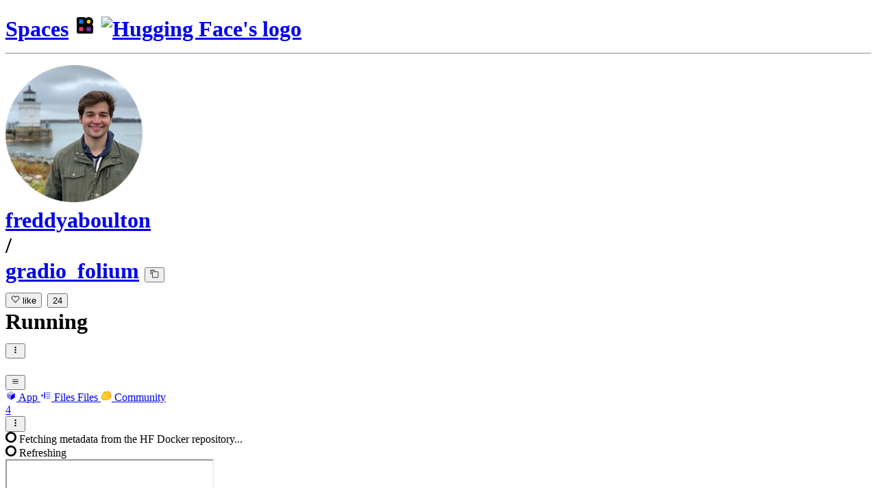

--- FILE ---
content_type: text/html; charset=utf-8
request_url: https://huggingface.co/spaces/freddyaboulton/gradio_folium
body_size: 30611
content:
<!doctype html>
<html class="">
	<head>
		<meta charset="utf-8" />

		<meta name="viewport" content="width=device-width, initial-scale=1.0, user-scalable=no" />

		<meta name="description" content="Explore interactive maps of world capitals by selecting a country from a list. The app displays a map centered on the selected capital city." />

		<meta property="fb:app_id" content="1321688464574422" />

		<meta name="twitter:card" content="summary_large_image" />

		<meta name="twitter:site" content="@huggingface" />

		<meta name="twitter:image" content="https://cdn-thumbnails.huggingface.co/social-thumbnails/spaces/freddyaboulton/gradio_folium.png" />

		<meta property="og:title" content="gradio_folium V0.0.6 - a Hugging Face Space by freddyaboulton" />

		<meta property="og:description" content="Explore interactive maps of world capitals by selecting a country from a list. The app displays a map centered on the selected capital city." />

		<meta property="og:type" content="website" />

		<meta property="og:url" content="https://huggingface.co/spaces/freddyaboulton/gradio_folium" />

		<meta property="og:image" content="https://cdn-thumbnails.huggingface.co/social-thumbnails/spaces/freddyaboulton/gradio_folium.png" />

		<link rel="stylesheet" href="/front/build/kube-fd901ab/style.css" />

		<link rel="preconnect" href="https://fonts.gstatic.com" />

		<link
			href="https://fonts.googleapis.com/css2?family=Source+Sans+Pro:ital,wght@0,200;0,300;0,400;0,600;0,700;1,200;1,300;1,400;1,600;1,700&display=swap"
			rel="stylesheet"
		/>

		<link
			href="https://fonts.googleapis.com/css2?family=IBM+Plex+Mono:wght@400;600;700&display=swap"
			rel="stylesheet"
		/>

		<link
			rel="preload"
			href="https://cdnjs.cloudflare.com/ajax/libs/KaTeX/0.12.0/katex.min.css"
			as="style"
			onload="
				this.onload = null;
				this.rel = 'stylesheet';
			"
		/>

		<noscript>
			<link rel="stylesheet" href="https://cdnjs.cloudflare.com/ajax/libs/KaTeX/0.12.0/katex.min.css" />
		</noscript>
		<script>const guestTheme = document.cookie.match(/theme=(\w+)/)?.[1]; document.documentElement.classList.toggle('dark', guestTheme === 'dark' || ( (!guestTheme || guestTheme === 'system') && window.matchMedia('(prefers-color-scheme: dark)').matches));</script>
<link rel="canonical" href="https://huggingface.co/spaces/freddyaboulton/gradio_folium"> <script type="application/ld+json">{
  "@context": "https:\/\/schema.org",
  "@type": "WebApplication",
  "name": "gradio_folium V0.0.6",
  "identifier": "freddyaboulton\/gradio_folium",
  "creator": {
    "@type": "Person",
    "name": "Freddy Boulton",
    "url": "https:\/\/huggingface.co\/freddyaboulton"
  },
  "applicationCategory": "AIApplication",
  "license": "https:\/\/choosealicense.com\/licenses\/apache-2.0\/",
  "sameAs": "freddyaboulton-gradio-folium",
  "url": "https:\/\/huggingface.co\/spaces\/freddyaboulton\/gradio_folium",
  "operatingSystem": "Web"
}</script> 
		<title>gradio_folium V0.0.6 - a Hugging Face Space by freddyaboulton</title>

		<script defer src="/js/script.js"></script>

		<script>
			((window.plausible =
				window.plausible
				|| function () {
					(plausible.q = plausible.q || []).push(arguments);
				}),
				(plausible.init =
					plausible.init
					|| function (i) {
						plausible.o = i || {};
					}));
			plausible.init({
				customProperties: {
					loggedIn: "false",
				},
				endpoint: "/api/event",
			});
		</script>

		<script>
			window.hubConfig = {"features":{"signupDisabled":false},"sshGitUrl":"git@hf.co","moonHttpUrl":"https:\/\/huggingface.co","captchaApiKey":"bd5f2066-93dc-4bdd-a64b-a24646ca3859","datasetViewerPublicUrl":"https:\/\/datasets-server.huggingface.co","stripePublicKey":"pk_live_x2tdjFXBCvXo2FFmMybezpeM00J6gPCAAc","environment":"production","userAgent":"HuggingFace (production)","spacesIframeDomain":"hf.space","spacesApiUrl":"https:\/\/api.hf.space","docSearchKey":"ece5e02e57300e17d152c08056145326e90c4bff3dd07d7d1ae40cf1c8d39cb6","logoDev":{"apiUrl":"https:\/\/img.logo.dev\/","apiKey":"pk_UHS2HZOeRnaSOdDp7jbd5w"}};
			window.requestId = "Root=1-69771b1f-5ecd61aa53afc7fd61fba148";
		</script>
		<script type="text/javascript" src="https://de5282c3ca0c.edge.sdk.awswaf.com/de5282c3ca0c/526cf06acb0d/challenge.js" defer></script> 
	</head>
	<body class="flex flex-col min-h-dvh bg-white dark:bg-gray-950 text-black SpacePage">
		<div class="flex min-h-dvh flex-col"><div class="SVELTE_HYDRATER contents" data-target="DeviceProvider" data-props="{}"></div>
	<div class="SVELTE_HYDRATER contents" data-target="SystemThemeMonitor" data-props="{&quot;isLoggedIn&quot;:false}"></div>

	
	<div class="SVELTE_HYDRATER contents" data-target="SpaceHeader" data-props="{&quot;activeTab&quot;:&quot;spaceApp&quot;,&quot;author&quot;:{&quot;_id&quot;:&quot;626a9bfa03e2e2796f24ca11&quot;,&quot;avatarUrl&quot;:&quot;https://cdn-avatars.huggingface.co/v1/production/uploads/1654278567459-626a9bfa03e2e2796f24ca11.jpeg&quot;,&quot;fullname&quot;:&quot;Freddy Boulton&quot;,&quot;name&quot;:&quot;freddyaboulton&quot;,&quot;type&quot;:&quot;user&quot;,&quot;isPro&quot;:true,&quot;isHf&quot;:true,&quot;isHfAdmin&quot;:false,&quot;isMod&quot;:false,&quot;followerCount&quot;:405,&quot;isUserFollowing&quot;:false},&quot;canDisable&quot;:false,&quot;canWriteRepoSettings&quot;:false,&quot;canWrite&quot;:false,&quot;discussionsStats&quot;:{&quot;closed&quot;:2,&quot;open&quot;:2,&quot;total&quot;:4},&quot;query&quot;:{},&quot;space&quot;:{&quot;author&quot;:&quot;freddyaboulton&quot;,&quot;colorFrom&quot;:&quot;green&quot;,&quot;colorTo&quot;:&quot;gray&quot;,&quot;cardData&quot;:{&quot;tags&quot;:[&quot;gradio-custom-component&quot;,&quot;maps&quot;,&quot;geospatial&quot;,&quot;folium&quot;],&quot;title&quot;:&quot;gradio_folium V0.0.6&quot;,&quot;colorFrom&quot;:&quot;green&quot;,&quot;colorTo&quot;:&quot;gray&quot;,&quot;sdk&quot;:&quot;docker&quot;,&quot;pinned&quot;:false,&quot;license&quot;:&quot;apache-2.0&quot;},&quot;createdAt&quot;:&quot;2023-10-26T19:21:56.000Z&quot;,&quot;emoji&quot;:&quot;🚀&quot;,&quot;discussionsDisabled&quot;:false,&quot;discussionsSorting&quot;:&quot;recently-created&quot;,&quot;duplicationDisabled&quot;:false,&quot;id&quot;:&quot;freddyaboulton/gradio_folium&quot;,&quot;isLikedByUser&quot;:false,&quot;lastModified&quot;:&quot;2024-01-19T05:31:07.000Z&quot;,&quot;likes&quot;:24,&quot;pinned&quot;:false,&quot;private&quot;:false,&quot;gated&quot;:false,&quot;repoType&quot;:&quot;space&quot;,&quot;subdomain&quot;:&quot;freddyaboulton-gradio-folium&quot;,&quot;sdk&quot;:&quot;docker&quot;,&quot;title&quot;:&quot;gradio_folium V0.0.6&quot;,&quot;runtime&quot;:{&quot;stage&quot;:&quot;RUNNING&quot;,&quot;hardware&quot;:{&quot;current&quot;:&quot;cpu-basic&quot;,&quot;requested&quot;:&quot;cpu-basic&quot;},&quot;storage&quot;:null,&quot;gcTimeout&quot;:172800,&quot;replicas&quot;:{&quot;current&quot;:1,&quot;requested&quot;:1},&quot;devMode&quot;:false,&quot;domains&quot;:[{&quot;domain&quot;:&quot;freddyaboulton-gradio-folium.hf.space&quot;,&quot;stage&quot;:&quot;READY&quot;}],&quot;sha&quot;:&quot;1ad0ad069ebd21c656a5d405d860c313e5720681&quot;},&quot;iframe&quot;:{&quot;embedSrc&quot;:&quot;https://freddyaboulton-gradio-folium.hf.space&quot;,&quot;src&quot;:&quot;https://freddyaboulton-gradio-folium.hf.space&quot;},&quot;secrets&quot;:[],&quot;variables&quot;:[],&quot;sse&quot;:{&quot;status&quot;:{&quot;url&quot;:&quot;https://huggingface.co/api/spaces/freddyaboulton/gradio_folium/events&quot;},&quot;liveMetrics&quot;:{&quot;url&quot;:&quot;https://huggingface.co/api/spaces/freddyaboulton/gradio_folium/metrics&quot;}},&quot;linkedModels&quot;:[],&quot;linkedDatasets&quot;:[],&quot;linkedCollections&quot;:[],&quot;sha&quot;:&quot;1ad0ad069ebd21c656a5d405d860c313e5720681&quot;,&quot;hasBlockedOids&quot;:false,&quot;region&quot;:&quot;us&quot;,&quot;tags&quot;:[&quot;docker&quot;,&quot;gradio-custom-component&quot;,&quot;maps&quot;,&quot;geospatial&quot;,&quot;folium&quot;,&quot;region:us&quot;]},&quot;sessionUuid&quot;:&quot;2UfJYXsgWIDlGnfSaeJAp&quot;,&quot;hasPaidPlanEligibleOrg&quot;:false}">



<header class="from-gray-50-to-white bg-linear-to-t relative z-40 border-b border-gray-100 via-white pt-0.5 dark:via-gray-950"><div class="relative mx-4 mb-1 flex flex-col justify-between max-sm:mt-2 sm:mb-0 xl:flex-row"><div class="flex items-center justify-between xl:min-w-0"><h1 class="my-2 flex w-full min-w-0 flex-wrap items-center gap-y-2 text-lg leading-tight xl:flex-nowrap"><span class="flex shrink-0 flex-nowrap items-center"><a href="/spaces" class="hover:bg-linear-to-r peer order-last hidden font-bold hover:from-blue-600 hover:via-purple-600 hover:to-pink-600 hover:bg-clip-text hover:text-transparent sm:inline">Spaces</a>
							<svg class="hidden peer-hover:block mr-1.5 w-5 animate__animated animate__fadeInUp animate__fast" xmlns="http://www.w3.org/2000/svg" xmlns:xlink="http://www.w3.org/1999/xlink" aria-hidden="true" focusable="false" role="img" width="1em" height="1em" preserveAspectRatio="xMidYMid meet" viewBox="0 0 32 32"><path d="M7.80914 18.7462V24.1907H13.2536V18.7462H7.80914Z" fill="#FF3270"></path><path d="M18.7458 18.7462V24.1907H24.1903V18.7462H18.7458Z" fill="#861FFF"></path><path d="M7.80914 7.80982V13.2543H13.2536V7.80982H7.80914Z" fill="#097EFF"></path><path fill-rule="evenodd" clip-rule="evenodd" d="M4 6.41775C4 5.08246 5.08246 4 6.41775 4H14.6457C15.7626 4 16.7026 4.75724 16.9802 5.78629C18.1505 4.67902 19.7302 4 21.4685 4C25.0758 4 28.0003 6.92436 28.0003 10.5317C28.0003 12.27 27.3212 13.8497 26.2139 15.02C27.243 15.2977 28.0003 16.2376 28.0003 17.3545V25.5824C28.0003 26.9177 26.9177 28.0003 25.5824 28.0003H17.0635H14.9367H6.41775C5.08246 28.0003 4 26.9177 4 25.5824V15.1587V14.9367V6.41775ZM7.80952 7.80952V13.254H13.254V7.80952H7.80952ZM7.80952 24.1907V18.7462H13.254V24.1907H7.80952ZM18.7462 24.1907V18.7462H24.1907V24.1907H18.7462ZM18.7462 10.5317C18.7462 9.0283 19.9651 7.80952 21.4685 7.80952C22.9719 7.80952 24.1907 9.0283 24.1907 10.5317C24.1907 12.0352 22.9719 13.254 21.4685 13.254C19.9651 13.254 18.7462 12.0352 18.7462 10.5317Z" fill="black"></path><path d="M21.4681 7.80982C19.9647 7.80982 18.7458 9.02861 18.7458 10.5321C18.7458 12.0355 19.9647 13.2543 21.4681 13.2543C22.9715 13.2543 24.1903 12.0355 24.1903 10.5321C24.1903 9.02861 22.9715 7.80982 21.4681 7.80982Z" fill="#FFD702"></path></svg>
							<a href="/" class="mr-0 w-5 peer-hover:hidden sm:mr-1.5"><img alt="Hugging Face's logo" src="/front/assets/huggingface_logo-noborder.svg" class="w-5"></a></span>
						<hr class="rounded-xs mx-2 h-2 translate-y-px border-r dark:border-gray-600 xl:mx-2.5">
						<div class="group flex flex-none items-center"><div class="relative mr-1 flex items-center">

			

<span class="inline-block "><span class="contents"><a href="/freddyaboulton" class="text-gray-400 hover:text-blue-600"><div class="flex-none  "><img alt="" class="size-3.5 rounded-full  flex-none select-none" src="https://cdn-avatars.huggingface.co/v1/production/uploads/1654278567459-626a9bfa03e2e2796f24ca11.jpeg" crossorigin="anonymous">
	</div></a></span>
	</span></div>
		

<span class="inline-block "><span class="contents"><a href="/freddyaboulton" class="text-gray-400 hover:text-blue-600">freddyaboulton</a></span>
	</span>
		<div class="mx-0.5 text-gray-300">/</div></div>

<div class="max-w-full xl:flex xl:min-w-0 xl:flex-nowrap xl:items-center xl:gap-x-1"><a class="break-words font-mono font-semibold hover:text-blue-600 text-[1.07rem] xl:truncate" href="/spaces/freddyaboulton/gradio_folium">gradio_folium</a>
	<button class="text-xs mr-3  focus:outline-hidden inline-flex cursor-pointer items-center text-sm  mx-0.5   text-gray-600 " title="Copy space name to clipboard" type="button"><svg class="" xmlns="http://www.w3.org/2000/svg" aria-hidden="true" fill="currentColor" focusable="false" role="img" width="1em" height="1em" preserveAspectRatio="xMidYMid meet" viewBox="0 0 32 32"><path d="M28,10V28H10V10H28m0-2H10a2,2,0,0,0-2,2V28a2,2,0,0,0,2,2H28a2,2,0,0,0,2-2V10a2,2,0,0,0-2-2Z" transform="translate(0)"></path><path d="M4,18H2V4A2,2,0,0,1,4,2H18V4H4Z" transform="translate(0)"></path><rect fill="none" width="32" height="32"></rect></svg>
		</button></div>
						<div class="inline-flex items-center overflow-hidden whitespace-nowrap rounded-md border bg-white text-sm leading-none text-gray-500  mr-2 shrink-0"><button class="relative flex items-center overflow-hidden from-red-50 to-transparent dark:from-red-900 px-1.5 py-1 hover:bg-linear-to-t focus:outline-hidden"  title="Like"><svg class="left-1.5 absolute" xmlns="http://www.w3.org/2000/svg" xmlns:xlink="http://www.w3.org/1999/xlink" aria-hidden="true" focusable="false" role="img" width="1em" height="1em" preserveAspectRatio="xMidYMid meet" viewBox="0 0 32 32" fill="currentColor"><path d="M22.45,6a5.47,5.47,0,0,1,3.91,1.64,5.7,5.7,0,0,1,0,8L16,26.13,5.64,15.64a5.7,5.7,0,0,1,0-8,5.48,5.48,0,0,1,7.82,0L16,10.24l2.53-2.58A5.44,5.44,0,0,1,22.45,6m0-2a7.47,7.47,0,0,0-5.34,2.24L16,7.36,14.89,6.24a7.49,7.49,0,0,0-10.68,0,7.72,7.72,0,0,0,0,10.82L16,29,27.79,17.06a7.72,7.72,0,0,0,0-10.82A7.49,7.49,0,0,0,22.45,4Z"></path></svg>

		
		<span class="ml-4 pl-0.5 ">like</span></button>
	<button class="focus:outline-hidden flex items-center border-l px-1.5 py-1 text-gray-400 hover:bg-gray-50 focus:bg-gray-100 dark:hover:bg-gray-900 dark:focus:bg-gray-800" title="See users who liked this repository">24</button></div>

<dialog class="shadow-alternate z-40 mx-4 my-auto h-fit select-text overflow-hidden rounded-xl bg-white max-sm:max-w-[calc(100dvw-2rem)] sm:mx-auto lg:mt-26 md:portrait:mt-30 xl:mt-30 2xl:mt-32 w-full sm:w-96 max-w-[calc(100%-4rem)] text-base ">
	<div tabindex="-1" class="outline-none focus:ring-0 focus-visible:ring-0"></div></dialog>
						
						
						



<span class="inline-block "><span class="contents"><div class="cursor-pointer select-none overflow-hidden font-mono text-xs shrink-0 mr-2 flex items-center rounded-lg border leading-none dark:bg-gray-900
					border-green-100
					text-green-700 dark:text-green-500"><div class="inline-flex items-center whitespace-nowrap px-2 py-[0.32rem] dark:bg-gray-900  border-green-100 bg-green-50 hover:bg-green-100/70 hover:text-green-800 dark:hover:text-green-400">
					<div class="ml-0.5 mr-1.5 inline-block h-1.5 w-1.5 animate-pulse rounded-full bg-green-500"></div>
		Running
		</div>
	</div></span>
	</span>

	


						

						

<div class="xl:hidden"><div class="relative ">
	<button class="btn px-1 py-1 text-sm translate-y-0 " type="button">
		
			<svg xmlns="http://www.w3.org/2000/svg" xmlns:xlink="http://www.w3.org/1999/xlink" aria-hidden="true" role="img" class="p-px" width="1em" height="1em" preserveAspectRatio="xMidYMid meet" viewBox="0 0 32 32"><circle cx="16" cy="7" r="3" fill="currentColor"></circle><circle cx="16" cy="16" r="3" fill="currentColor"></circle><circle cx="16" cy="25" r="3" fill="currentColor"></circle></svg>
			
		
		</button>
	
	
	</div></div>



</h1>

					<div class="flex flex-none items-center justify-center p-0.5 place-self-start p-0 max-sm:absolute max-sm:-right-4 max-sm:-top-2 sm:my-2 xl:hidden aspect-1"><button class="relative z-40 flex h-6 w-8 items-center justify-center" type="button"><svg width="1em" height="1em" viewBox="0 0 10 10" class="text-xl" xmlns="http://www.w3.org/2000/svg" xmlns:xlink="http://www.w3.org/1999/xlink" aria-hidden="true" focusable="false" role="img" preserveAspectRatio="xMidYMid meet" fill="currentColor"><path fill-rule="evenodd" clip-rule="evenodd" d="M1.65039 2.9999C1.65039 2.8066 1.80709 2.6499 2.00039 2.6499H8.00039C8.19369 2.6499 8.35039 2.8066 8.35039 2.9999C8.35039 3.1932 8.19369 3.3499 8.00039 3.3499H2.00039C1.80709 3.3499 1.65039 3.1932 1.65039 2.9999ZM1.65039 4.9999C1.65039 4.8066 1.80709 4.6499 2.00039 4.6499H8.00039C8.19369 4.6499 8.35039 4.8066 8.35039 4.9999C8.35039 5.1932 8.19369 5.3499 8.00039 5.3499H2.00039C1.80709 5.3499 1.65039 5.1932 1.65039 4.9999ZM2.00039 6.6499C1.80709 6.6499 1.65039 6.8066 1.65039 6.9999C1.65039 7.1932 1.80709 7.3499 2.00039 7.3499H8.00039C8.19369 7.3499 8.35039 7.1932 8.35039 6.9999C8.35039 6.8066 8.19369 6.6499 8.00039 6.6499H2.00039Z"></path></svg>
		</button>

	</div></div>

				<div class="hidden flex-row items-center justify-between gap-x-2 xl:flex xl:flex-none"><div class="-mb-px flex h-12 items-center overflow-x-auto overflow-y-hidden ">
	<a class="tab-alternate active" href="/spaces/freddyaboulton/gradio_folium"><svg class="mr-1.5 text-gray-400 flex-none" style="" xmlns="http://www.w3.org/2000/svg" xmlns:xlink="http://www.w3.org/1999/xlink" aria-hidden="true" focusable="false" role="img" width="1em" height="1em" preserveAspectRatio="xMidYMid meet" viewBox="0 0 24 24"><path class="uim-quaternary" d="M20.23 7.24L12 12L3.77 7.24a1.98 1.98 0 0 1 .7-.71L11 2.76c.62-.35 1.38-.35 2 0l6.53 3.77c.29.173.531.418.7.71z" opacity=".25" fill="currentColor"></path><path class="uim-tertiary" d="M12 12v9.5a2.09 2.09 0 0 1-.91-.21L4.5 17.48a2.003 2.003 0 0 1-1-1.73v-7.5a2.06 2.06 0 0 1 .27-1.01L12 12z" opacity=".5" fill="currentColor"></path><path class="uim-primary" d="M20.5 8.25v7.5a2.003 2.003 0 0 1-1 1.73l-6.62 3.82c-.275.13-.576.198-.88.2V12l8.23-4.76c.175.308.268.656.27 1.01z" fill="currentColor"></path></svg>
	App
	

	
		</a><a class="tab-alternate" href="/spaces/freddyaboulton/gradio_folium/tree/main"><svg class="mr-1.5 text-gray-400 flex-none" xmlns="http://www.w3.org/2000/svg" xmlns:xlink="http://www.w3.org/1999/xlink" aria-hidden="true" focusable="false" role="img" width="1em" height="1em" preserveAspectRatio="xMidYMid meet" viewBox="0 0 24 24"><path class="uim-tertiary" d="M21 19h-8a1 1 0 0 1 0-2h8a1 1 0 0 1 0 2zm0-4h-8a1 1 0 0 1 0-2h8a1 1 0 0 1 0 2zm0-8h-8a1 1 0 0 1 0-2h8a1 1 0 0 1 0 2zm0 4h-8a1 1 0 0 1 0-2h8a1 1 0 0 1 0 2z" opacity=".5" fill="currentColor"></path><path class="uim-primary" d="M9 19a1 1 0 0 1-1-1V6a1 1 0 0 1 2 0v12a1 1 0 0 1-1 1zm-6-4.333a1 1 0 0 1-.64-1.769L3.438 12l-1.078-.898a1 1 0 0 1 1.28-1.538l2 1.667a1 1 0 0 1 0 1.538l-2 1.667a.999.999 0 0 1-.64.231z" fill="currentColor"></path></svg>
	<span class="xl:hidden">Files</span>
		<span class="hidden xl:inline">Files</span>
	

	
		</a><a class="tab-alternate" href="/spaces/freddyaboulton/gradio_folium/discussions"><svg class="mr-1.5 text-gray-400 flex-none" xmlns="http://www.w3.org/2000/svg" xmlns:xlink="http://www.w3.org/1999/xlink" aria-hidden="true" focusable="false" role="img" width="1em" height="1em" preserveAspectRatio="xMidYMid meet" viewBox="0 0 32 32"><path d="M20.6081 3C21.7684 3 22.8053 3.49196 23.5284 4.38415C23.9756 4.93678 24.4428 5.82749 24.4808 7.16133C24.9674 7.01707 25.4353 6.93643 25.8725 6.93643C26.9833 6.93643 27.9865 7.37587 28.696 8.17411C29.6075 9.19872 30.0124 10.4579 29.8361 11.7177C29.7523 12.3177 29.5581 12.8555 29.2678 13.3534C29.8798 13.8646 30.3306 14.5763 30.5485 15.4322C30.719 16.1032 30.8939 17.5006 29.9808 18.9403C30.0389 19.0342 30.0934 19.1319 30.1442 19.2318C30.6932 20.3074 30.7283 21.5229 30.2439 22.6548C29.5093 24.3704 27.6841 25.7219 24.1397 27.1727C21.9347 28.0753 19.9174 28.6523 19.8994 28.6575C16.9842 29.4379 14.3477 29.8345 12.0653 29.8345C7.87017 29.8345 4.8668 28.508 3.13831 25.8921C0.356375 21.6797 0.754104 17.8269 4.35369 14.1131C6.34591 12.058 7.67023 9.02782 7.94613 8.36275C8.50224 6.39343 9.97271 4.20438 12.4172 4.20438H12.4179C12.6236 4.20438 12.8314 4.2214 13.0364 4.25468C14.107 4.42854 15.0428 5.06476 15.7115 6.02205C16.4331 5.09583 17.134 4.359 17.7682 3.94323C18.7242 3.31737 19.6794 3 20.6081 3ZM20.6081 5.95917C20.2427 5.95917 19.7963 6.1197 19.3039 6.44225C17.7754 7.44319 14.8258 12.6772 13.7458 14.7131C13.3839 15.3952 12.7655 15.6837 12.2086 15.6837C11.1036 15.6837 10.2408 14.5497 12.1076 13.1085C14.9146 10.9402 13.9299 7.39584 12.5898 7.1776C12.5311 7.16799 12.4731 7.16355 12.4172 7.16355C11.1989 7.16355 10.6615 9.33114 10.6615 9.33114C10.6615 9.33114 9.0863 13.4148 6.38031 16.206C3.67434 18.998 3.5346 21.2388 5.50675 24.2246C6.85185 26.2606 9.42666 26.8753 12.0653 26.8753C14.8021 26.8753 17.6077 26.2139 19.1799 25.793C19.2574 25.7723 28.8193 22.984 27.6081 20.6107C27.4046 20.212 27.0693 20.0522 26.6471 20.0522C24.9416 20.0522 21.8393 22.6726 20.5057 22.6726C20.2076 22.6726 19.9976 22.5416 19.9116 22.222C19.3433 20.1173 28.552 19.2325 27.7758 16.1839C27.639 15.6445 27.2677 15.4256 26.746 15.4263C24.4923 15.4263 19.4358 19.5181 18.3759 19.5181C18.2949 19.5181 18.2368 19.4937 18.2053 19.4419C17.6743 18.557 17.9653 17.9394 21.7082 15.6009C25.4511 13.2617 28.0783 11.8545 26.5841 10.1752C26.4121 9.98141 26.1684 9.8956 25.8725 9.8956C23.6001 9.89634 18.2311 14.9403 18.2311 14.9403C18.2311 14.9403 16.7821 16.496 15.9057 16.496C15.7043 16.496 15.533 16.4139 15.4169 16.2112C14.7956 15.1296 21.1879 10.1286 21.5484 8.06535C21.7928 6.66715 21.3771 5.95917 20.6081 5.95917Z" fill="#FF9D00"></path><path d="M5.50686 24.2246C3.53472 21.2387 3.67446 18.9979 6.38043 16.206C9.08641 13.4147 10.6615 9.33111 10.6615 9.33111C10.6615 9.33111 11.2499 6.95933 12.59 7.17757C13.93 7.39581 14.9139 10.9401 12.1069 13.1084C9.29997 15.276 12.6659 16.7489 13.7459 14.713C14.8258 12.6772 17.7747 7.44316 19.304 6.44221C20.8326 5.44128 21.9089 6.00204 21.5484 8.06532C21.188 10.1286 14.795 15.1295 15.4171 16.2118C16.0391 17.2934 18.2312 14.9402 18.2312 14.9402C18.2312 14.9402 25.0907 8.49588 26.5842 10.1752C28.0776 11.8545 25.4512 13.2616 21.7082 15.6008C17.9646 17.9393 17.6744 18.557 18.2054 19.4418C18.7372 20.3266 26.9998 13.1351 27.7759 16.1838C28.5513 19.2324 19.3434 20.1173 19.9117 22.2219C20.48 24.3274 26.3979 18.2382 27.6082 20.6107C28.8193 22.9839 19.2574 25.7722 19.18 25.7929C16.0914 26.62 8.24723 28.3726 5.50686 24.2246Z" fill="#FFD21E"></path></svg>
	Community
	<div class="ml-1.5 flex h-4 min-w-[1rem] items-center justify-center rounded px-1 text-xs leading-none shadow-sm bg-black text-white dark:bg-gray-800 dark:text-gray-200">4</div>

	
		</a></div>

					

<div class="mt-0"><div class="relative ">
	<button class="btn px-1 py-1 text-base translate-y-px " type="button">
		
			<svg xmlns="http://www.w3.org/2000/svg" xmlns:xlink="http://www.w3.org/1999/xlink" aria-hidden="true" role="img" class="p-0.5" width="1em" height="1em" preserveAspectRatio="xMidYMid meet" viewBox="0 0 32 32"><circle cx="16" cy="7" r="3" fill="currentColor"></circle><circle cx="16" cy="16" r="3" fill="currentColor"></circle><circle cx="16" cy="25" r="3" fill="currentColor"></circle></svg>
			
		
		</button>
	
	
	</div></div>




					</div></div>
			</header>

<dialog class="shadow-alternate z-40 mx-4 my-auto h-fit select-text overflow-hidden rounded-xl bg-white max-sm:max-w-[calc(100dvw-2rem)] sm:mx-auto lg:mt-26 md:portrait:mt-30 xl:mt-30 2xl:mt-32 w-full lg:w-10/12 xl:w-8/12 2xl:w-7/12 max-w-[calc(100%-4rem)] lg:max-w-4xl ">
	<div tabindex="-1" class="outline-none focus:ring-0 focus-visible:ring-0"></div></dialog>

<div class="spinner-overlay fixed inset-0 z-50 flex h-full w-full items-center justify-center overflow-y-auto bg-gray-500 text-white opacity-80 hidden"><svg class="animate-spin -ml-1 mr-3 h-5 w-5 text-white" xmlns="http://www.w3.org/2000/svg" xmlns:xlink="http://www.w3.org/1999/xlink" aria-hidden="true" fill="none" focusable="false" role="img" width="1em" height="1em" preserveAspectRatio="xMidYMid meet" viewBox="0 0 24 24"><circle class="opacity-25" cx="12" cy="12" r="10" stroke="currentColor" stroke-width="4"></circle><path class="opacity-75" fill="currentColor" d="M4 12a8 8 0 018-8V0C5.373 0 0 5.373 0 12h4zm2 5.291A7.962 7.962 0 014 12H0c0 3.042 1.135 5.824 3 7.938l3-2.647z"></path></svg>
	<span>Fetching metadata from the HF Docker repository...</span></div>

<dialog class="shadow-alternate z-40 mx-4 my-auto h-fit select-text overflow-hidden rounded-xl bg-white max-sm:max-w-[calc(100dvw-2rem)] sm:mx-auto lg:mt-26 md:portrait:mt-30 xl:mt-30 2xl:mt-32 w-full lg:w-10/12 xl:w-8/12 2xl:w-7/12 max-w-[calc(100%-4rem)] lg:max-w-4xl ">
	<div tabindex="-1" class="outline-none focus:ring-0 focus-visible:ring-0"></div></dialog>



<dialog class="shadow-alternate z-40 mx-4 my-auto h-fit select-text overflow-hidden rounded-xl bg-white max-sm:max-w-[calc(100dvw-2rem)] sm:mx-auto lg:mt-26 md:portrait:mt-30 xl:mt-30 2xl:mt-32 w-full lg:w-10/12 xl:w-8/12 2xl:w-7/12 max-w-[calc(100%-4rem)] lg:max-w-4xl ">
	<div tabindex="-1" class="outline-none focus:ring-0 focus-visible:ring-0"></div></dialog>





<dialog class="shadow-alternate z-40 mx-4 my-auto h-fit select-text overflow-hidden rounded-xl bg-white max-sm:max-w-[calc(100dvw-2rem)] sm:mx-auto lg:mt-26 md:portrait:mt-30 xl:mt-30 2xl:mt-32 w-full lg:w-7/12 max-w-[calc(100%-4rem)] md:max-w-2xl max-w-md! max-h-none! m-auto!">
	<div tabindex="-1" class="outline-none focus:ring-0 focus-visible:ring-0"></div></dialog></div>
	
	
	
	<div class="SVELTE_HYDRATER contents" data-target="SSOBanner" data-props="{}"></div>
	

	<main class="flex flex-1 flex-col">
	
	
	

	<div class="SVELTE_HYDRATER contents" data-target="SpacePageInner" data-props="{&quot;author&quot;:{&quot;_id&quot;:&quot;626a9bfa03e2e2796f24ca11&quot;,&quot;avatarUrl&quot;:&quot;https://cdn-avatars.huggingface.co/v1/production/uploads/1654278567459-626a9bfa03e2e2796f24ca11.jpeg&quot;,&quot;fullname&quot;:&quot;Freddy Boulton&quot;,&quot;name&quot;:&quot;freddyaboulton&quot;,&quot;type&quot;:&quot;user&quot;,&quot;isPro&quot;:true,&quot;isHf&quot;:true,&quot;isHfAdmin&quot;:false,&quot;isMod&quot;:false,&quot;followerCount&quot;:405,&quot;isUserFollowing&quot;:false},&quot;canRestart&quot;:false,&quot;canWrite&quot;:false,&quot;csrf&quot;:&quot;&quot;,&quot;hideNFAA&quot;:false,&quot;readmeTemplate&quot;:&quot;---\ntitle: {{title}}\nemoji: {{emoji}}\ncolorFrom: {{colorFrom}}\ncolorTo: {{colorTo}}\nsdk: {{sdk}}\nsdk_version: \&quot;{{sdkVersion}}\&quot;\n{{#pythonVersion}}\npython_version: \&quot;{{pythonVersion}}\&quot;\n{{/pythonVersion}}\napp_file: app.py\npinned: false\n---\n\nCheck out the configuration reference at https://huggingface.co/docs/hub/spaces-config-reference\n&quot;,&quot;space&quot;:{&quot;author&quot;:&quot;freddyaboulton&quot;,&quot;colorFrom&quot;:&quot;green&quot;,&quot;colorTo&quot;:&quot;gray&quot;,&quot;cardData&quot;:{&quot;tags&quot;:[&quot;gradio-custom-component&quot;,&quot;maps&quot;,&quot;geospatial&quot;,&quot;folium&quot;],&quot;title&quot;:&quot;gradio_folium V0.0.6&quot;,&quot;colorFrom&quot;:&quot;green&quot;,&quot;colorTo&quot;:&quot;gray&quot;,&quot;sdk&quot;:&quot;docker&quot;,&quot;pinned&quot;:false,&quot;license&quot;:&quot;apache-2.0&quot;},&quot;createdAt&quot;:&quot;2023-10-26T19:21:56.000Z&quot;,&quot;emoji&quot;:&quot;🚀&quot;,&quot;discussionsDisabled&quot;:false,&quot;discussionsSorting&quot;:&quot;recently-created&quot;,&quot;duplicationDisabled&quot;:false,&quot;id&quot;:&quot;freddyaboulton/gradio_folium&quot;,&quot;isLikedByUser&quot;:false,&quot;lastModified&quot;:&quot;2024-01-19T05:31:07.000Z&quot;,&quot;likes&quot;:24,&quot;pinned&quot;:false,&quot;private&quot;:false,&quot;gated&quot;:false,&quot;repoType&quot;:&quot;space&quot;,&quot;subdomain&quot;:&quot;freddyaboulton-gradio-folium&quot;,&quot;sdk&quot;:&quot;docker&quot;,&quot;title&quot;:&quot;gradio_folium V0.0.6&quot;,&quot;runtime&quot;:{&quot;stage&quot;:&quot;RUNNING&quot;,&quot;hardware&quot;:{&quot;current&quot;:&quot;cpu-basic&quot;,&quot;requested&quot;:&quot;cpu-basic&quot;},&quot;storage&quot;:null,&quot;gcTimeout&quot;:172800,&quot;replicas&quot;:{&quot;current&quot;:1,&quot;requested&quot;:1},&quot;devMode&quot;:false,&quot;domains&quot;:[{&quot;domain&quot;:&quot;freddyaboulton-gradio-folium.hf.space&quot;,&quot;stage&quot;:&quot;READY&quot;}],&quot;sha&quot;:&quot;1ad0ad069ebd21c656a5d405d860c313e5720681&quot;},&quot;iframe&quot;:{&quot;embedSrc&quot;:&quot;https://freddyaboulton-gradio-folium.hf.space&quot;,&quot;src&quot;:&quot;https://freddyaboulton-gradio-folium.hf.space&quot;},&quot;secrets&quot;:[],&quot;variables&quot;:[],&quot;sse&quot;:{&quot;status&quot;:{&quot;url&quot;:&quot;https://huggingface.co/api/spaces/freddyaboulton/gradio_folium/events&quot;},&quot;liveMetrics&quot;:{&quot;url&quot;:&quot;https://huggingface.co/api/spaces/freddyaboulton/gradio_folium/metrics&quot;}},&quot;linkedModels&quot;:[],&quot;linkedDatasets&quot;:[],&quot;linkedCollections&quot;:[],&quot;sha&quot;:&quot;1ad0ad069ebd21c656a5d405d860c313e5720681&quot;,&quot;hasBlockedOids&quot;:false,&quot;region&quot;:&quot;us&quot;,&quot;tags&quot;:[&quot;docker&quot;,&quot;gradio-custom-component&quot;,&quot;maps&quot;,&quot;geospatial&quot;,&quot;folium&quot;,&quot;region:us&quot;]},&quot;iframeSrc&quot;:&quot;https://freddyaboulton-gradio-folium.hf.space/&quot;,&quot;showGettingStarted&quot;:false,&quot;sessionUuid&quot;:&quot;2UfJYXsgWIDlGnfSaeJAp&quot;,&quot;jwt&quot;:null,&quot;plan&quot;:{&quot;user&quot;:&quot;anonymous&quot;}}">


<div class="spinner-overlay fixed inset-0 flex h-full w-full items-center justify-center overflow-y-auto bg-gray-500 text-white opacity-80 hidden"><svg class="animate-spin -ml-1 mr-3 h-5 w-5 text-white" xmlns="http://www.w3.org/2000/svg" xmlns:xlink="http://www.w3.org/1999/xlink" aria-hidden="true" fill="none" focusable="false" role="img" width="1em" height="1em" preserveAspectRatio="xMidYMid meet" viewBox="0 0 24 24"><circle class="opacity-25" cx="12" cy="12" r="10" stroke="currentColor" stroke-width="4"></circle><path class="opacity-75" fill="currentColor" d="M4 12a8 8 0 018-8V0C5.373 0 0 5.373 0 12h4zm2 5.291A7.962 7.962 0 014 12H0c0 3.042 1.135 5.824 3 7.938l3-2.647z"></path></svg>
	<span>Refreshing</span></div>


	<iframe src="https://freddyaboulton-gradio-folium.hf.space/" aria-label="docker space app" class="space-iframe outline-hidden grow bg-white p-0" allow="accelerometer; ambient-light-sensor; autoplay; battery; camera; clipboard-read; clipboard-write; display-capture; document-domain; encrypted-media; fullscreen; geolocation; gyroscope; layout-animations; legacy-image-formats; magnetometer; microphone; midi; oversized-images; payment; picture-in-picture; publickey-credentials-get; serial; sync-xhr; usb; vr ; wake-lock; xr-spatial-tracking" sandbox="allow-downloads allow-forms allow-modals allow-pointer-lock allow-popups allow-popups-to-escape-sandbox allow-same-origin allow-scripts allow-storage-access-by-user-activation" scrolling="yes"></iframe>

		

</div></main>

	</div>
		<script>
			 import("\/front\/build\/kube-fd901ab\/index.js"); window.moonSha = "kube-fd901ab\/"; window.__hf_deferred =
			{};
		</script>
		<!-- Stripe -->
		<script>
			if (["hf.co", "huggingface.co"].includes(window.location.hostname)) {
				const script = document.createElement("script");
				script.src = "https://js.stripe.com/v3/";
				script.async = true;
				document.head.appendChild(script);
			}
		</script>
	</body>
</html>


--- FILE ---
content_type: text/html; charset=utf-8
request_url: https://freddyaboulton-gradio-folium.hf.space/
body_size: 45240
content:
<!doctype html>
<html
	lang="en"
	style="
		margin: 0;
		padding: 0;
		min-height: 100%;
		display: flex;
		flex-direction: column;
	"
>
	<head>
		<meta charset="utf-8" />
		<meta
			name="viewport"
			content="width=device-width, initial-scale=1, shrink-to-fit=no"
		/>

		<style>
			:root {
				--bg: white;
				--col:   #1f2937;
				--bg-dark: #0b0f19;
				--col-dark: #f3f4f6;
			}


			body {
				background: var(--bg);
				color: var(--col);
				font-family: Arial, Helvetica, sans-serif;
			}

			@media (prefers-color-scheme: dark) {
				body {
					background: var(--bg-dark);
					color: var(--col-dark);
				}
			}
		</style>

		<meta property="og:url" content="https://gradio.app/" />
		<meta property="og:type" content="website" />
		<meta property="og:image" content="" />
		<meta property="og:title" content="Gradio" />
		<meta
			property="og:description"
			content=""
		/>
		<meta name="twitter:card" content="summary_large_image" />
		<meta name="twitter:creator" content="@teamGradio" />
		<meta name="twitter:title" content="Gradio" />
		<meta
			name="twitter:description"
			content=""
		/>
		<meta name="twitter:image" content="" />

		<script data-gradio-mode>
			window.__gradio_mode__ = "app";
			window.iFrameResizer = {
				heightCalculationMethod: "taggedElement"
			};
			window.parent?.postMessage(
				{ type: "SET_SCROLLING", enabled: false },
				"*"
			);
		</script>

		<script>window.gradio_config = {"version":"4.38.1","mode":"blocks","app_id":7522193812082033412,"dev_mode":false,"analytics_enabled":true,"components":[{"id":5,"type":"markdown","props":{"value":"# `gradio_folium`\n\n\u003cdiv style=\"display: flex; gap: 7px;\"\u003e\n\u003ca href=\"https://pypi.org/project/gradio_folium/\" target=\"_blank\"\u003e\u003cimg alt=\"PyPI - Version\" src=\"https://img.shields.io/pypi/v/gradio_folium\"\u003e\u003c/a\u003e  \n\u003c/div\u003e\n\nDisplay Interactive Maps Created with Folium","show_label":true,"rtl":false,"latex_delimiters":[{"left":"$$","right":"$$","display":true}],"visible":true,"elem_classes":["md-custom"],"sanitize_html":true,"line_breaks":false,"header_links":true,"name":"markdown","_selectable":false},"skip_api":false,"component_class_id":"b4d629050a62b6db62f41d7a7b50f81b","key":null,"api_info":{"type":"string"},"example_inputs":"# Hello!"},{"id":1,"type":"markdown","props":{"value":"# 🗺️ Explore World Capitals with Gradio and Folium\nInstall this custom component with `pip install gradio_folium`","show_label":true,"rtl":false,"latex_delimiters":[{"left":"$$","right":"$$","display":true}],"visible":true,"elem_classes":[],"sanitize_html":true,"line_breaks":false,"header_links":false,"name":"markdown","_selectable":false},"skip_api":false,"component_class_id":"b4d629050a62b6db62f41d7a7b50f81b","key":null,"api_info":{"type":"string"},"example_inputs":"# Hello!"},{"id":2,"type":"folium","props":{"value":{"path":"/tmp/gradio/5d320044a5d057463b31957e83ce79c07b9c4422/tmpwfnjj1d1.html","url":"https://freddyaboulton-gradio-folium.hf.space/file=/tmp/gradio/5d320044a5d057463b31957e83ce79c07b9c4422/tmpwfnjj1d1.html","size":null,"orig_name":null,"mime_type":null,"is_stream":false,"meta":{"_type":"gradio.FileData"}},"height":400,"container":true,"visible":true,"elem_classes":[],"name":"folium","_selectable":false},"skip_api":false,"component_class_id":"d02c84e74f0f3ae10d50e94601de51b4","key":null,"api_info":{"type":{},"description":"any valid json"},"example_inputs":{"info":"Do not use as input"}},{"id":3,"type":"dataframe","props":{"value":{"headers":["Country","Capital City","Latitude","Longitude","Population","Capital Type"],"data":[["Afghanistan","Kabul",34.5289,69.1725,4011770,"Capital"],["Albania","Tiranë (Tirana)",41.3275,19.8189,475577,"Capital"],["Algeria","El Djazaïr  (Algiers)",36.7525,3.042,2693542,"Capital"],["American Samoa","Pago Pago",-14.2781,-170.7025,48526,"Capital"],["Andorra","Andorra la Vella",42.5078,1.5211,22614,"Capital"],["Angola","Luanda",-8.8368,13.2343,7774200,"Capital"],["Anguilla","The Valley",18.217,-63.0578,1402,"Capital"],["Antigua and Barbuda","St. John\u0027s",17.1172,-61.8457,20764,"Capital"],["Argentina","Buenos Aires",-34.6051,-58.4004,14966530,"Capital"],["Armenia","Yerevan",40.182,44.5146,1080324,"Capital"],["Aruba","Oranjestad",12.524,-70.027,29877,"Capital"],["Australia","Canberra",-35.2835,149.1281,447692,"Capital"],["Austria","Wien (Vienna)",48.2064,16.3707,1900547,"Capital"],["Azerbaijan","Baku",40.3777,49.892,2285729,"Capital"],["Bahamas","Nassau",25.0582,-77.3431,279668,"Capital"],["Bahrain","Al-Manamah (Manama)",26.2154,50.5832,564631,"Capital"],["Bangladesh","Dhaka",23.7104,90.4074,19578421,"Capital"],["Barbados","Bridgetown",13.1,-59.6167,89201,"Capital"],["Belarus","Minsk",53.9,27.5667,2004672,"Capital"],["Belgium","Bruxelles-Brussel",50.8467,4.3499,2049510,"Capital"],["Belize","Belmopan",17.25,-88.7667,22964,"Capital"],["Benin","Cotonou",6.3654,2.4183,685458,"Economic Capital"],["Bermuda","Hamilton",32.2915,-64.778,10073,"Capital"],["Bhutan","Thimphu",27.4661,89.6419,203297,"Capital"],["Bolivia (Plurinational State of)","La Paz",-16.5,-68.15,1814087,"Seat of Government"],["Bosnia and Herzegovina","Sarajevo",43.8486,18.3564,342577,"Capital"],["Botswana","Gaborone",-24.6545,25.9086,269338,"Capital"],["Brazil","Brasília",-15.7797,-47.9297,4469585,"Capital"],["British Virgin Islands","Road Town",18.4167,-64.6167,15137,"Capital"],["Brunei Darussalam","Bandar Seri Begawan",4.9403,114.9481,40781,"Capital"],["Bulgaria","Sofia",42.6975,23.3242,1272418,"Capital"],["Burkina Faso","Ouagadougou",12.3642,-1.5383,2531381,"Capital"],["Burundi","Bujumbura",-3.3822,29.3644,898968,"Capital"],["Cabo Verde","Praia",14.9215,-23.5087,167504,"Capital"],["Cambodia","Phnum Pénh (Phnom Penh)",11.5625,104.916,1952329,"Capital"],["Cameroon","Yaoundé",3.8667,11.5167,3655656,"Capital"],["Canada","Ottawa-Gatineau",45.4166,-75.698,1363159,"Capital"],["Caribbean Netherlands","Kralendijk",12.15,-68.2667,11313,"Capital"],["Cayman Islands","George Town",19.2866,-81.3744,34875,"Capital"],["Central African Republic","Bangui",4.3612,18.555,850946,"Capital"],["Chad","N\u0027Djaména",12.1067,15.0444,1322679,"Capital"],["Channel Islands","St. Helier",49.188,-2.1049,34386,"Capital"],["Channel Islands","St. Peter Port",49.4598,-2.5353,16271,"Capital"],["Chile","Santiago",-33.4569,-70.6483,6680371,"Capital"],["China","Beijing",39.9075,116.3972,19617963,"Capital"],["China, Hong Kong SAR","Hong Kong",22.2796,114.1887,7428887,"Capital"],["China, Macao SAR","Macao",22.2006,113.5461,632418,"Capital"],["China, Taiwan Province of China","Taibei",25.047,121.5457,2705791,"Others"],["Colombia","Bogotá",4.6097,-74.0818,10574409,"Capital"],["Comoros","Moroni",-11.7022,43.2551,62351,"Capital"],["Congo","Brazzaville",-4.2658,15.2832,2229693,"Capital"],["Cook Islands","Rarotonga",-21.23,-159.76,13067,"Capital"],["Costa Rica","San José",9.9278,-84.0807,1357745,"Capital"],["Côte d\u0027Ivoire","Abidjan",5.3453,-4.0268,4920776,"Administrative Capital"],["Croatia","Zagreb",45.8144,15.978,685587,"Capital"],["Cuba","La Habana (Havana)",23.1195,-82.3785,2136468,"Capital"],["Curaçao","Willemstad",12.1084,-68.9335,144037,"Capital"],["Cyprus","Lefkosia (Nicosia)",35.1595,33.3669,269469,"Capital"],["Czechia","Praha (Prague)",50.088,14.4208,1291552,"Capital"],["Dem. People\u0027s Republic of Korea","P\u0027yongyang",39.0339,125.7543,3037862,"Capital"],["Democratic Republic of the Congo","Kinshasa",-4.3276,15.3136,13171256,"Capital"],["Denmark","København (Copenhagen)",55.6759,12.5655,1320826,"Capital"],["Djibouti","Djibouti",11.5877,43.1447,561564,"Capital"],["Dominica","Roseau",15.3017,-61.3881,14942,"Capital"],["Dominican Republic","Santo Domingo",18.4896,-69.9018,3172152,"Capital"],["Ecuador","Quito",-0.2299,-78.525,1822397,"Capital"],["Egypt","Al-Qahirah (Cairo)",30.0392,31.2394,20076002,"Capital"],["El Salvador","San Salvador",13.6894,-89.1872,1106698,"Capital"],["Equatorial Guinea","Malabo",3.75,8.7833,296770,"Capital"],["Eritrea","Asmara",15.3333,38.9333,895863,"Capital"],["Estonia","Tallinn",59.437,24.7535,437027,"Capital"],["Ethiopia","Addis Ababa",9.025,38.7469,4399674,"Capital"],["Faeroe Islands","Tórshavn",62.0097,-6.7716,20817,"Capital"],["Falkland Islands (Malvinas)","Stanley",-51.7012,-57.8494,2269,"Others"],["Fiji","Suva",-18.1416,178.4415,178339,"Capital"],["Finland","Helsinki",60.1692,24.9402,1279096,"Capital"],["France","Paris",48.8534,2.3488,10900952,"Capital"],["French Guiana","Cayenne",4.9333,-52.3333,57506,"Capital"],["French Polynesia","Papeete",-17.5333,-149.5667,136005,"Capital"],["Gabon","Libreville",0.3925,9.4537,813489,"Capital"],["Gambia","Banjul",13.4531,-16.6794,437161,"Capital"],["Georgia","Tbilisi",41.6941,44.8337,1077333,"Capital"],["Germany","Berlin",52.5244,13.4105,3552123,"Capital"],["Ghana","Accra",5.556,-0.1969,2439389,"Capital"],["Gibraltar","Gibraltar",36.1447,-5.3526,34733,"Capital"],["Greece","Athínai (Athens)",37.9534,23.749,3155600,"Capital"],["Greenland","Nuuk (Godthåb)",64.1835,-51.7216,18406,"Capital"],["Grenada","St.George\u0027s",12.0564,-61.7485,39297,"Capital"],["Guadeloupe","Basse-Terre",15.9985,-61.7255,58397,"Capital"],["Guam","Hagåtña",13.4757,144.7489,146905,"Capital"],["Guatemala","Ciudad de Guatemala (Guatemala City)",14.6127,-90.5307,2851104,"Capital"],["Guinea","Conakry",9.5716,-13.6476,1843121,"Capital"],["Guinea-Bissau","Bissau",11.8636,-15.5977,558399,"Capital"],["Guyana","Georgetown",6.8045,-58.1553,109934,"Capital"],["Haiti","Port-au-Prince",18.5392,-72.335,2636763,"Capital"],["Holy See","Vatican City",41.9024,12.4533,801,"Capital"],["Honduras","Tegucigalpa",14.0818,-87.2068,1363041,"Capital"],["Hungary","Budapest",47.498,19.0399,1759497,"Capital"],["Iceland","Reykjavík",64.1355,-21.8954,216364,"Capital"],["India","Delhi",28.6667,77.2167,28513682,"Capital"],["Indonesia","Jakarta",-6.2118,106.8416,10516927,"Capital"],["Iran (Islamic Republic of)","Tehran",35.6944,51.4215,8895947,"Capital"],["Iraq","Baghdad",33.3406,44.4009,6811955,"Capital"],["Ireland","Dublin",53.3331,-6.2489,1201426,"Capital"],["Isle of Man","Douglas",54.15,-4.4833,27171,"Capital"],["Israel","Jerusalem",31.769,35.2163,907062,"Capital"],["Italy","Roma (Rome)",41.8947,12.4811,4209710,"Capital"],["Jamaica","Kingston",17.997,-76.7936,589083,"Capital"],["Japan","Tokyo",35.6895,139.6917,37468302,"Capital"],["Jordan","Amman",31.9552,35.945,2064582,"Capital"],["Kazakhstan","Astana",51.1801,71.446,1068113,"Capital"],["Kenya","Nairobi",-1.2833,36.8167,4385853,"Capital"],["Kiribati","Tarawa",1.3272,172.9813,64011,"Capital"],["Kuwait","Al Kuwayt (Kuwait City)",29.3697,47.9783,2989270,"Capital"],["Kyrgyzstan","Bishkek",42.87,74.59,996319,"Capital"],["Lao People\u0027s Democratic Republic","Vientiane",17.9667,102.6,664754,"Capital"],["Latvia","Riga",56.946,24.1059,637089,"Capital"],["Lebanon","Bayrut (Beirut)",33.9,35.4833,2385271,"Capital"],["Lesotho","Maseru",-29.3167,27.4833,201851,"Capital"],["Liberia","Monrovia",6.3005,-10.7969,1418300,"Capital"],["Libya","Tarabulus (Tripoli)",32.8752,13.1875,1157746,"Capital"],["Liechtenstein","Vaduz",47.1415,9.5215,5470,"Capital"],["Lithuania","Vilnius",54.6892,25.2798,536055,"Capital"],["Luxembourg","Luxembourg",49.6117,6.13,119752,"Capital"],["Madagascar","Antananarivo",-18.9137,47.5361,3058387,"Capital"],["Malawi","Lilongwe",-13.9669,33.7873,1029639,"Capital"],["Malaysia","Kuala Lumpur",3.1412,101.6865,7563912,"Capital"],["Maldives","Male",4.1748,73.5089,176851,"Capital"],["Mali","Bamako",12.65,-8.0,2446749,"Capital"],["Malta","Valletta",35.8997,14.5147,212768,"Capital"],["Marshall Islands","Majuro",7.0897,171.3803,30661,"Capital"],["Martinique","Fort-de-France",14.6089,-61.0733,79361,"Capital"],["Mauritania","Nouakchott",18.0858,-15.9785,1205414,"Capital"],["Mauritius","Port Louis",-20.1619,57.4989,149365,"Capital"],["Mayotte","Mamoudzou",-12.7794,45.2272,6180,"Capital"],["Mexico","Ciudad de México (Mexico City)",19.4273,-99.1419,21580827,"Capital"],["Micronesia (Fed. States of)","Palikir",6.9174,158.1588,6996,"Capital"],["Monaco","Monaco",43.7333,7.4167,38897,"Capital"],["Mongolia","Ulaanbaatar",47.9077,106.8832,1520381,"Capital"],["Montenegro","Podgorica",42.4411,19.2636,177177,"Capital"],["Montserrat","Brades Estate",16.7918,-62.2106,472,"Capital"],["Morocco","Rabat",34.0133,-6.8326,1846661,"Capital"],["Mozambique","Maputo",-25.9653,32.5892,1101771,"Capital"],["Myanmar","Nay Pyi Taw",19.745,96.1297,500218,"Capital"],["Namibia","Windhoek",-22.5594,17.0832,404280,"Capital"],["Nauru","Nauru",-0.5308,166.9112,11312,"Capital"],["Nepal","Kathmandu",27.7017,85.3206,1329732,"Capital"],["Netherlands","Amsterdam",52.374,4.8897,1131690,"Capital"],["New Caledonia","Nouméa",-22.2763,166.4572,197787,"Capital"],["New Zealand","Wellington",-41.2866,174.7756,411346,"Capital"],["Nicaragua","Managua",12.1328,-86.2504,1047923,"Capital"],["Niger","Niamey",13.5137,2.1098,1213781,"Capital"],["Nigeria","Abuja",9.0574,7.4898,2918518,"Capital"],["Niue","Alofi",-19.0585,-169.9213,727,"Capital"],["Northern Mariana Islands","Saipan",15.2123,145.7545,50568,"Capital"],["Norway","Oslo",59.9127,10.7461,1012225,"Capital"],["Oman","Masqat (Muscat)",23.6139,58.5922,1446563,"Capital"],["Pakistan","Islamabad",33.7035,73.0594,1061412,"Capital"],["Palau","Koror",7.3426,134.4789,11410,"Capital"],["Panama","Ciudad de Panamá (Panama City)",8.9958,-79.5196,1783490,"Capital"],["Papua New Guinea","Port Moresby",-9.4431,147.1797,366862,"Capital"],["Paraguay","Asunción",-25.3007,-57.6359,3222199,"Capital"],["Peru","Lima",-12.0432,-77.0282,10390607,"Capital"],["Philippines","Manila",14.6042,120.9822,13482468,"Capital"],["Poland","Warszawa (Warsaw)",52.2298,21.0118,1767798,"Capital"],["Portugal","Lisboa (Lisbon)",38.7169,-9.1399,2927316,"Capital"],["Puerto Rico","San Juan",18.4663,-66.1057,2454337,"Capital"],["Qatar","Ad-Dawhah (Doha)",25.2747,51.5245,633401,"Capital"],["Republic of Korea","Seoul",37.5683,126.9778,9963497,"Capital"],["Republic of Moldova","Chişinău",47.0056,28.8575,509707,"Capital"],["Réunion","Saint-Denis",-20.8823,55.4504,147209,"Capital"],["Romania","Bucuresti (Bucharest)",44.4328,26.1043,1821380,"Capital"],["Russian Federation","Moskva (Moscow)",55.755,37.6218,12409738,"Capital"],["Rwanda","Kigali",-1.9474,30.0579,1057836,"Capital"],["Saint Helena","Jamestown",-15.9387,-5.7168,603,"Capital"],["Saint Kitts and Nevis","Basseterre",17.2948,-62.7261,14434,"Capital"],["Saint Lucia","Castries",14.006,-60.991,22258,"Capital"],["Saint Pierre and Miquelon","Saint-Pierre",46.7738,-56.1815,5723,"Capital"],["Saint Vincent and the Grenadines","Kingstown",13.1587,-61.2248,26636,"Capital"],["Samoa","Apia",-13.8333,-171.7667,36066,"Capital"],["San Marino","San Marino",43.9333,12.45,4465,"Capital"],["Sao Tome and Principe","São Tomé",0.3365,6.7273,80099,"Capital"],["Saudi Arabia","Ar-Riyadh (Riyadh)",24.6905,46.7096,6906595,"Capital"],["Senegal","Dakar",14.6937,-17.4441,2978419,"Capital"],["Serbia","Beograd (Belgrade)",44.8176,20.4633,1389351,"Capital"],["Seychelles","Victoria",-4.6167,55.45,28091,"Capital"],["Sierra Leone","Freetown",8.484,-13.2299,1135949,"Capital"],["Singapore","Singapore",1.2897,103.8501,5791901,"Capital"],["Sint Maarten (Dutch part)","Philipsburg",18.026,-63.0458,40552,"Capital"],["Slovakia","Bratislava",48.1482,17.1067,429920,"Capital"],["Slovenia","Ljubljana",46.0511,14.5051,286491,"Capital"],["Solomon Islands","Honiara",-9.4333,159.95,81801,"Capital"],["Somalia","Muqdisho (Mogadishu)",2.0416,45.3435,2081624,"Capital"],["South Africa","Cape Town",-33.9258,18.4232,4430367,"Legislative Capital"],["South Sudan","Juba",4.8517,31.5825,368914,"Capital"],["Spain","Madrid",40.4165,-3.7026,6497124,"Capital"],["Sri Lanka","Colombo",6.9319,79.8478,599821,"Capital"],["State of Palestine","Al-Quds[East Jerusalem]",31.7834,35.2339,275086,"Capital"],["Sudan","Al-Khartum (Khartoum)",15.5518,32.5324,5534079,"Capital"],["Suriname","Paramaribo",5.8664,-55.1668,239457,"Capital"],["Swaziland","Mbabane",-26.3167,31.1333,68010,"Capital"],["Sweden","Stockholm",59.3326,18.0649,1582968,"Capital"],["Switzerland","Bern",46.9481,7.4474,422153,"Capital"],["Syrian Arab Republic","Dimashq (Damascus)",33.5086,36.3084,2319545,"Capital"],["Tajikistan","Dushanbe",38.5358,68.7791,872653,"Capital"],["TFYR Macedonia","Skopje",42.0,21.4333,584208,"Capital"],["Thailand","Krung Thep (Bangkok)",13.722,100.5252,10156316,"Capital"],["Timor-Leste","Dili",-8.5601,125.5668,281135,"Capital"],["Togo","Lomé",6.1375,1.2123,1745744,"Capital"],["Tokelau","Tokelau",-9.38,-171.25,0,"Others"],["Tonga","Nuku\u0027alofa",-21.1394,-175.2032,22904,"Capital"],["Trinidad and Tobago","Port of Spain",10.6662,-61.5166,544417,"Capital"],["Tunisia","Tunis",36.819,10.1658,2290777,"Capital"],["Turkey","Ankara",39.9199,32.8543,4919074,"Capital"],["Turkmenistan","Ashgabat",37.95,58.3833,810186,"Capital"],["Turks and Caicos Islands","Cockburn Town",21.4612,-71.1419,5447,"Capital"],["Tuvalu","Funafuti",-8.5189,179.1991,7042,"Capital"],["Uganda","Kampala",0.3163,32.5822,2986352,"Capital"],["Ukraine","Kyiv (Kiev)",50.4454,30.5186,2956706,"Capital"],["United Arab Emirates","Abu Zaby (Abu Dhabi)",24.4648,54.3618,1419699,"Capital"],["United Kingdom","London",51.5085,-0.1257,9046485,"Capital"],["United Republic of Tanzania","Dodoma",-6.1722,35.7395,261645,"Capital"],["United States of America","Washington, D.C.",38.8951,-77.0364,5206593,"Capital"],["United States Virgin Islands","Charlotte Amalie",18.3419,-64.9307,52322,"Capital"],["Uruguay","Montevideo",-34.8335,-56.1674,1736989,"Capital"],["Uzbekistan","Tashkent",41.2647,69.2163,2463969,"Capital"],["Vanuatu","Port Vila",-17.7338,168.3219,52690,"Capital"],["Venezuela (Bolivarian Republic of)","Caracas",10.488,-66.8792,2934560,"Capital"],["Viet Nam","Hà Noi",21.0245,105.8412,4282738,"Capital"],["Wallis and Futuna Islands","Matu-Utu",-13.2816,-176.1745,1025,"Capital"],["Western Sahara","El Aaiún",27.1532,-13.2014,232388,"Capital"],["Yemen","Sana\u0027a\u0027",15.3531,44.2078,2779317,"Capital"],["Zambia","Lusaka",-15.4134,28.2771,2523844,"Capital"],["Zimbabwe","Harare",-17.8294,31.0539,1515016,"Capital"]],"metadata":null},"headers":["1","2","3"],"row_count":[1,"dynamic"],"col_count":[3,"dynamic"],"datatype":"str","type":"pandas","latex_delimiters":[{"left":"$$","right":"$$","display":true}],"show_label":true,"height":200,"min_width":160,"visible":true,"elem_classes":[],"wrap":false,"line_breaks":true,"column_widths":[],"name":"dataframe","_selectable":true},"skip_api":false,"component_class_id":"afe752d2f11e4d8c27881110fd2da5bd","key":null,"api_info":{"properties":{"headers":{"items":{"type":"string"},"title":"Headers","type":"array"},"data":{"items":{"items":{},"type":"array"},"title":"Data","type":"array"},"metadata":{"anyOf":[{"additionalProperties":{"anyOf":[{"items":{},"type":"array"},{"type":"null"}]},"type":"object"},{"type":"null"}],"default":null,"title":"Metadata"}},"required":["headers","data"],"title":"DataframeData","type":"object"},"example_inputs":{"headers":["a","b"],"data":[["foo","bar"]]}},{"id":6,"type":"markdown","props":{"value":"## Installation\n\n```bash\npip install gradio_folium\n```\n\n## Usage\n\n```python\n\nimport gradio as gr\nfrom gradio_folium import Folium\nfrom folium import Map\nimport pandas as pd\nimport pathlib\n\ndf = pd.read_csv(pathlib.Path(__file__).parent / \"cities.csv\")\n\ndef select(df, data: gr.SelectData):\n    row = df.iloc[data.index[0], :]\n    return Map(location=[row[\u0027Latitude\u0027], row[\u0027Longitude\u0027]])\n\nwith gr.Blocks() as demo:\n    gr.Markdown((\"# 🗺️ Explore World Capitals with Gradio and Folium\n\"\n                 \"Install this custom component with `pip install gradio_folium`\"))\n    map = Folium(value=Map(location=[25.7617, -80.1918]), height=400)\n    data = gr.DataFrame(value=df, height=200)\n    data.select(select, data, map)\n\nif __name__ == \"__main__\":\n    demo.launch()\n\n```","show_label":true,"rtl":false,"latex_delimiters":[{"left":"$$","right":"$$","display":true}],"visible":true,"elem_classes":["md-custom"],"sanitize_html":true,"line_breaks":false,"header_links":true,"name":"markdown","_selectable":false},"skip_api":false,"component_class_id":"b4d629050a62b6db62f41d7a7b50f81b","key":null,"api_info":{"type":"string"},"example_inputs":"# Hello!"},{"id":7,"type":"markdown","props":{"value":"## `Folium`\n\n### Initialization","show_label":true,"rtl":false,"latex_delimiters":[{"left":"$$","right":"$$","display":true}],"visible":true,"elem_classes":["md-custom"],"sanitize_html":true,"line_breaks":false,"header_links":true,"name":"markdown","_selectable":false},"skip_api":false,"component_class_id":"b4d629050a62b6db62f41d7a7b50f81b","key":null,"api_info":{"type":"string"},"example_inputs":"# Hello!"},{"id":8,"type":"paramviewer","props":{"value":{"value":{"type":"Any","default":"None","description":null},"height":{"type":"int | None","default":"None","description":null},"label":{"type":"str | None","default":"None","description":null},"container":{"type":"bool","default":"True","description":null},"scale":{"type":"int | None","default":"None","description":null},"min_width":{"type":"int | None","default":"None","description":null},"visible":{"type":"bool","default":"True","description":null},"elem_id":{"type":"str | None","default":"None","description":null},"elem_classes":{"type":"list[str] | str | None","default":"None","description":null},"render":{"type":"bool","default":"True","description":null},"load_fn":{"type":"Callable[Ellipsis, Any] | None","default":"None","description":null},"every":{"type":"float | None","default":"None","description":null}},"language":"python","linkify":[],"header":"Parameters","name":"paramviewer","_selectable":false},"skip_api":false,"component_class_id":"f44561b811aa08d22da87b50ec49d7ac","key":null,"api_info":{"type":{},"description":"any valid json"},"example_inputs":{"array":{"type":"numpy","description":"any valid json","default":"None"}}},{"id":9,"type":"markdown","props":{"value":"### User function\n\nThe impact on the users predict function varies depending on whether the component is used as an input or output for an event (or both).\n\n- When used as an Input, the component only impacts the input signature of the user function. \n- When used as an output, the component only impacts the return signature of the user function. \n\nThe code snippet below is accurate in cases where the component is used as both an input and an output.\n\n\n\n ```python\ndef predict(\n    value: Unknown\n) -\u003e folium.folium.Map:\n    return value\n```","show_label":true,"rtl":false,"latex_delimiters":[{"left":"$$","right":"$$","display":true}],"visible":true,"elem_classes":["md-custom","Folium-user-fn"],"sanitize_html":true,"line_breaks":false,"header_links":true,"name":"markdown","_selectable":false},"skip_api":false,"component_class_id":"b4d629050a62b6db62f41d7a7b50f81b","key":null,"api_info":{"type":"string"},"example_inputs":"# Hello!"}],"css":"html {\n\tfont-family: Inter;\n\tfont-size: 16px;\n\tfont-weight: 400;\n\tline-height: 1.5;\n\t-webkit-text-size-adjust: 100%;\n\tbackground: #fff;\n\tcolor: #323232;\n\t-webkit-font-smoothing: antialiased;\n\t-moz-osx-font-smoothing: grayscale;\n\ttext-rendering: optimizeLegibility;\n}\n\n:root {\n\t--space: 1;\n\t--vspace: calc(var(--space) * 1rem);\n\t--vspace-0: calc(3 * var(--space) * 1rem);\n\t--vspace-1: calc(2 * var(--space) * 1rem);\n\t--vspace-2: calc(1.5 * var(--space) * 1rem);\n\t--vspace-3: calc(0.5 * var(--space) * 1rem);\n}\n\n.app {\n\tmax-width: 748px !important;\n}\n\n.prose p {\n\tmargin: var(--vspace) 0;\n\tline-height: var(--vspace * 2);\n\tfont-size: 1rem;\n}\n\ncode {\n\tfont-family: \"Inconsolata\", sans-serif;\n\tfont-size: 16px;\n}\n\nh1,\nh1 code {\n\tfont-weight: 400;\n\tline-height: calc(2.5 / var(--space) * var(--vspace));\n}\n\nh1 code {\n\tbackground: none;\n\tborder: none;\n\tletter-spacing: 0.05em;\n\tpadding-bottom: 5px;\n\tposition: relative;\n\tpadding: 0;\n}\n\nh2 {\n\tmargin: var(--vspace-1) 0 var(--vspace-2) 0;\n\tline-height: 1em;\n}\n\nh3,\nh3 code {\n\tmargin: var(--vspace-1) 0 var(--vspace-2) 0;\n\tline-height: 1em;\n}\n\nh4,\nh5,\nh6 {\n\tmargin: var(--vspace-3) 0 var(--vspace-3) 0;\n\tline-height: var(--vspace);\n}\n\n.bigtitle,\nh1,\nh1 code {\n\tfont-size: calc(8px * 4.5);\n\tword-break: break-word;\n}\n\n.title,\nh2,\nh2 code {\n\tfont-size: calc(8px * 3.375);\n\tfont-weight: lighter;\n\tword-break: break-word;\n\tborder: none;\n\tbackground: none;\n}\n\n.subheading1,\nh3,\nh3 code {\n\tfont-size: calc(8px * 1.8);\n\tfont-weight: 600;\n\tborder: none;\n\tbackground: none;\n\tletter-spacing: 0.1em;\n\ttext-transform: uppercase;\n}\n\nh2 code {\n\tpadding: 0;\n\tposition: relative;\n\tletter-spacing: 0.05em;\n}\n\nblockquote {\n\tfont-size: calc(8px * 1.1667);\n\tfont-style: italic;\n\tline-height: calc(1.1667 * var(--vspace));\n\tmargin: var(--vspace-2) var(--vspace-2);\n}\n\n.subheading2,\nh4 {\n\tfont-size: calc(8px * 1.4292);\n\ttext-transform: uppercase;\n\tfont-weight: 600;\n}\n\n.subheading3,\nh5 {\n\tfont-size: calc(8px * 1.2917);\n\tline-height: calc(1.2917 * var(--vspace));\n\n\tfont-weight: lighter;\n\ttext-transform: uppercase;\n\tletter-spacing: 0.15em;\n}\n\nh6 {\n\tfont-size: calc(8px * 1.1667);\n\tfont-size: 1.1667em;\n\tfont-weight: normal;\n\tfont-style: italic;\n\tfont-family: \"le-monde-livre-classic-byol\", serif !important;\n\tletter-spacing: 0px !important;\n}\n\n#start .md \u003e *:first-child {\n\tmargin-top: 0;\n}\n\nh2 + h3 {\n\tmargin-top: 0;\n}\n\n.md hr {\n\tborder: none;\n\tborder-top: 1px solid var(--block-border-color);\n\tmargin: var(--vspace-2) 0 var(--vspace-2) 0;\n}\n.prose ul {\n\tmargin: var(--vspace-2) 0 var(--vspace-1) 0;\n}\n\n.gap {\n\tgap: 0;\n}\n","connect_heartbeat":false,"js":null,"head":null,"title":"Gradio","space_id":"freddyaboulton/gradio_folium","enable_queue":true,"show_error":false,"show_api":true,"is_colab":false,"max_file_size":null,"stylesheets":["https://fonts.googleapis.com/css2?family=Source+Sans+Pro:wght@400;600\u0026display=swap","https://fonts.googleapis.com/css2?family=Inconsolata:wght@400;600\u0026display=swap"],"theme":"default","protocol":"sse_v3","body_css":{"body_background_fill":"white","body_text_color":"#1f2937","body_background_fill_dark":"#0b0f19","body_text_color_dark":"#f3f4f6"},"fill_height":false,"theme_hash":"fbb5b910a0ded8368cac40aad2bb6de14695de12eacaaae3f39cf21c3ce9b564","layout":{"id":4,"children":[{"id":5},{"id":1},{"id":2},{"id":3},{"id":6},{"id":7},{"id":8},{"id":9}]},"dependencies":[{"id":0,"targets":[[3,"select"]],"inputs":[3],"outputs":[2],"backend_fn":true,"js":null,"queue":true,"api_name":"select","scroll_to_output":false,"show_progress":"full","batch":false,"max_batch_size":4,"cancels":[],"types":{"generator":false,"cancel":false},"collects_event_data":true,"trigger_after":null,"trigger_only_on_success":false,"trigger_mode":"once","show_api":true,"zerogpu":false,"rendered_in":null},{"id":1,"targets":[[4,"load"]],"inputs":[],"outputs":[],"backend_fn":false,"js":"function() {\n    const refs = {};\n    const user_fn_refs = {\n          Folium: [], };\n    requestAnimationFrame(() =\u003e {\n\n        Object.entries(user_fn_refs).forEach(([key, refs]) =\u003e {\n            if (refs.length \u003e 0) {\n                const el = document.querySelector(`.${key}-user-fn`);\n                if (!el) return;\n                refs.forEach(ref =\u003e {\n                    el.innerHTML = el.innerHTML.replace(\n                        new RegExp(\"\\\\b\"+ref+\"\\\\b\", \"g\"),\n                        `\u003ca href=\"#h-${ref.toLowerCase()}\"\u003e${ref}\u003c/a\u003e`\n                    );\n                })\n            }\n        })\n        \n        Object.entries(refs).forEach(([key, refs]) =\u003e {\n            if (refs.length \u003e 0) {\n                const el = document.querySelector(`.${key}`);\n                if (!el) return;\n                refs.forEach(ref =\u003e {\n                    el.innerHTML = el.innerHTML.replace(\n                        new RegExp(\"\\\\b\"+ref+\"\\\\b\", \"g\"),\n                        `\u003ca href=\"#h-${ref.toLowerCase()}\"\u003e${ref}\u003c/a\u003e`\n                    );\n                })\n            }\n        })\n    })\n}\n\n","queue":false,"api_name":"js_fn","scroll_to_output":false,"show_progress":"full","batch":false,"max_batch_size":4,"cancels":[],"types":{"generator":false,"cancel":false},"collects_event_data":false,"trigger_after":null,"trigger_only_on_success":false,"trigger_mode":"once","show_api":false,"zerogpu":false,"rendered_in":null}],"root":"https://freddyaboulton-gradio-folium.hf.space","username":null};</script><script>window.gradio_api_info = {"named_endpoints":{"/select":{"parameters":[{"label":"parameter_3","parameter_name":"df","parameter_has_default":true,"parameter_default":{"headers":["Country","Capital City","Latitude","Longitude","Population","Capital Type"],"data":[["Afghanistan","Kabul",34.5289,69.1725,4011770,"Capital"],["Albania","Tiranë (Tirana)",41.3275,19.8189,475577,"Capital"],["Algeria","El Djazaïr  (Algiers)",36.7525,3.042,2693542,"Capital"],["American Samoa","Pago Pago",-14.2781,-170.7025,48526,"Capital"],["Andorra","Andorra la Vella",42.5078,1.5211,22614,"Capital"],["Angola","Luanda",-8.8368,13.2343,7774200,"Capital"],["Anguilla","The Valley",18.217,-63.0578,1402,"Capital"],["Antigua and Barbuda","St. John\u0027s",17.1172,-61.8457,20764,"Capital"],["Argentina","Buenos Aires",-34.6051,-58.4004,14966530,"Capital"],["Armenia","Yerevan",40.182,44.5146,1080324,"Capital"],["Aruba","Oranjestad",12.524,-70.027,29877,"Capital"],["Australia","Canberra",-35.2835,149.1281,447692,"Capital"],["Austria","Wien (Vienna)",48.2064,16.3707,1900547,"Capital"],["Azerbaijan","Baku",40.3777,49.892,2285729,"Capital"],["Bahamas","Nassau",25.0582,-77.3431,279668,"Capital"],["Bahrain","Al-Manamah (Manama)",26.2154,50.5832,564631,"Capital"],["Bangladesh","Dhaka",23.7104,90.4074,19578421,"Capital"],["Barbados","Bridgetown",13.1,-59.6167,89201,"Capital"],["Belarus","Minsk",53.9,27.5667,2004672,"Capital"],["Belgium","Bruxelles-Brussel",50.8467,4.3499,2049510,"Capital"],["Belize","Belmopan",17.25,-88.7667,22964,"Capital"],["Benin","Cotonou",6.3654,2.4183,685458,"Economic Capital"],["Bermuda","Hamilton",32.2915,-64.778,10073,"Capital"],["Bhutan","Thimphu",27.4661,89.6419,203297,"Capital"],["Bolivia (Plurinational State of)","La Paz",-16.5,-68.15,1814087,"Seat of Government"],["Bosnia and Herzegovina","Sarajevo",43.8486,18.3564,342577,"Capital"],["Botswana","Gaborone",-24.6545,25.9086,269338,"Capital"],["Brazil","Brasília",-15.7797,-47.9297,4469585,"Capital"],["British Virgin Islands","Road Town",18.4167,-64.6167,15137,"Capital"],["Brunei Darussalam","Bandar Seri Begawan",4.9403,114.9481,40781,"Capital"],["Bulgaria","Sofia",42.6975,23.3242,1272418,"Capital"],["Burkina Faso","Ouagadougou",12.3642,-1.5383,2531381,"Capital"],["Burundi","Bujumbura",-3.3822,29.3644,898968,"Capital"],["Cabo Verde","Praia",14.9215,-23.5087,167504,"Capital"],["Cambodia","Phnum Pénh (Phnom Penh)",11.5625,104.916,1952329,"Capital"],["Cameroon","Yaoundé",3.8667,11.5167,3655656,"Capital"],["Canada","Ottawa-Gatineau",45.4166,-75.698,1363159,"Capital"],["Caribbean Netherlands","Kralendijk",12.15,-68.2667,11313,"Capital"],["Cayman Islands","George Town",19.2866,-81.3744,34875,"Capital"],["Central African Republic","Bangui",4.3612,18.555,850946,"Capital"],["Chad","N\u0027Djaména",12.1067,15.0444,1322679,"Capital"],["Channel Islands","St. Helier",49.188,-2.1049,34386,"Capital"],["Channel Islands","St. Peter Port",49.4598,-2.5353,16271,"Capital"],["Chile","Santiago",-33.4569,-70.6483,6680371,"Capital"],["China","Beijing",39.9075,116.3972,19617963,"Capital"],["China, Hong Kong SAR","Hong Kong",22.2796,114.1887,7428887,"Capital"],["China, Macao SAR","Macao",22.2006,113.5461,632418,"Capital"],["China, Taiwan Province of China","Taibei",25.047,121.5457,2705791,"Others"],["Colombia","Bogotá",4.6097,-74.0818,10574409,"Capital"],["Comoros","Moroni",-11.7022,43.2551,62351,"Capital"],["Congo","Brazzaville",-4.2658,15.2832,2229693,"Capital"],["Cook Islands","Rarotonga",-21.23,-159.76,13067,"Capital"],["Costa Rica","San José",9.9278,-84.0807,1357745,"Capital"],["Côte d\u0027Ivoire","Abidjan",5.3453,-4.0268,4920776,"Administrative Capital"],["Croatia","Zagreb",45.8144,15.978,685587,"Capital"],["Cuba","La Habana (Havana)",23.1195,-82.3785,2136468,"Capital"],["Curaçao","Willemstad",12.1084,-68.9335,144037,"Capital"],["Cyprus","Lefkosia (Nicosia)",35.1595,33.3669,269469,"Capital"],["Czechia","Praha (Prague)",50.088,14.4208,1291552,"Capital"],["Dem. People\u0027s Republic of Korea","P\u0027yongyang",39.0339,125.7543,3037862,"Capital"],["Democratic Republic of the Congo","Kinshasa",-4.3276,15.3136,13171256,"Capital"],["Denmark","København (Copenhagen)",55.6759,12.5655,1320826,"Capital"],["Djibouti","Djibouti",11.5877,43.1447,561564,"Capital"],["Dominica","Roseau",15.3017,-61.3881,14942,"Capital"],["Dominican Republic","Santo Domingo",18.4896,-69.9018,3172152,"Capital"],["Ecuador","Quito",-0.2299,-78.525,1822397,"Capital"],["Egypt","Al-Qahirah (Cairo)",30.0392,31.2394,20076002,"Capital"],["El Salvador","San Salvador",13.6894,-89.1872,1106698,"Capital"],["Equatorial Guinea","Malabo",3.75,8.7833,296770,"Capital"],["Eritrea","Asmara",15.3333,38.9333,895863,"Capital"],["Estonia","Tallinn",59.437,24.7535,437027,"Capital"],["Ethiopia","Addis Ababa",9.025,38.7469,4399674,"Capital"],["Faeroe Islands","Tórshavn",62.0097,-6.7716,20817,"Capital"],["Falkland Islands (Malvinas)","Stanley",-51.7012,-57.8494,2269,"Others"],["Fiji","Suva",-18.1416,178.4415,178339,"Capital"],["Finland","Helsinki",60.1692,24.9402,1279096,"Capital"],["France","Paris",48.8534,2.3488,10900952,"Capital"],["French Guiana","Cayenne",4.9333,-52.3333,57506,"Capital"],["French Polynesia","Papeete",-17.5333,-149.5667,136005,"Capital"],["Gabon","Libreville",0.3925,9.4537,813489,"Capital"],["Gambia","Banjul",13.4531,-16.6794,437161,"Capital"],["Georgia","Tbilisi",41.6941,44.8337,1077333,"Capital"],["Germany","Berlin",52.5244,13.4105,3552123,"Capital"],["Ghana","Accra",5.556,-0.1969,2439389,"Capital"],["Gibraltar","Gibraltar",36.1447,-5.3526,34733,"Capital"],["Greece","Athínai (Athens)",37.9534,23.749,3155600,"Capital"],["Greenland","Nuuk (Godthåb)",64.1835,-51.7216,18406,"Capital"],["Grenada","St.George\u0027s",12.0564,-61.7485,39297,"Capital"],["Guadeloupe","Basse-Terre",15.9985,-61.7255,58397,"Capital"],["Guam","Hagåtña",13.4757,144.7489,146905,"Capital"],["Guatemala","Ciudad de Guatemala (Guatemala City)",14.6127,-90.5307,2851104,"Capital"],["Guinea","Conakry",9.5716,-13.6476,1843121,"Capital"],["Guinea-Bissau","Bissau",11.8636,-15.5977,558399,"Capital"],["Guyana","Georgetown",6.8045,-58.1553,109934,"Capital"],["Haiti","Port-au-Prince",18.5392,-72.335,2636763,"Capital"],["Holy See","Vatican City",41.9024,12.4533,801,"Capital"],["Honduras","Tegucigalpa",14.0818,-87.2068,1363041,"Capital"],["Hungary","Budapest",47.498,19.0399,1759497,"Capital"],["Iceland","Reykjavík",64.1355,-21.8954,216364,"Capital"],["India","Delhi",28.6667,77.2167,28513682,"Capital"],["Indonesia","Jakarta",-6.2118,106.8416,10516927,"Capital"],["Iran (Islamic Republic of)","Tehran",35.6944,51.4215,8895947,"Capital"],["Iraq","Baghdad",33.3406,44.4009,6811955,"Capital"],["Ireland","Dublin",53.3331,-6.2489,1201426,"Capital"],["Isle of Man","Douglas",54.15,-4.4833,27171,"Capital"],["Israel","Jerusalem",31.769,35.2163,907062,"Capital"],["Italy","Roma (Rome)",41.8947,12.4811,4209710,"Capital"],["Jamaica","Kingston",17.997,-76.7936,589083,"Capital"],["Japan","Tokyo",35.6895,139.6917,37468302,"Capital"],["Jordan","Amman",31.9552,35.945,2064582,"Capital"],["Kazakhstan","Astana",51.1801,71.446,1068113,"Capital"],["Kenya","Nairobi",-1.2833,36.8167,4385853,"Capital"],["Kiribati","Tarawa",1.3272,172.9813,64011,"Capital"],["Kuwait","Al Kuwayt (Kuwait City)",29.3697,47.9783,2989270,"Capital"],["Kyrgyzstan","Bishkek",42.87,74.59,996319,"Capital"],["Lao People\u0027s Democratic Republic","Vientiane",17.9667,102.6,664754,"Capital"],["Latvia","Riga",56.946,24.1059,637089,"Capital"],["Lebanon","Bayrut (Beirut)",33.9,35.4833,2385271,"Capital"],["Lesotho","Maseru",-29.3167,27.4833,201851,"Capital"],["Liberia","Monrovia",6.3005,-10.7969,1418300,"Capital"],["Libya","Tarabulus (Tripoli)",32.8752,13.1875,1157746,"Capital"],["Liechtenstein","Vaduz",47.1415,9.5215,5470,"Capital"],["Lithuania","Vilnius",54.6892,25.2798,536055,"Capital"],["Luxembourg","Luxembourg",49.6117,6.13,119752,"Capital"],["Madagascar","Antananarivo",-18.9137,47.5361,3058387,"Capital"],["Malawi","Lilongwe",-13.9669,33.7873,1029639,"Capital"],["Malaysia","Kuala Lumpur",3.1412,101.6865,7563912,"Capital"],["Maldives","Male",4.1748,73.5089,176851,"Capital"],["Mali","Bamako",12.65,-8.0,2446749,"Capital"],["Malta","Valletta",35.8997,14.5147,212768,"Capital"],["Marshall Islands","Majuro",7.0897,171.3803,30661,"Capital"],["Martinique","Fort-de-France",14.6089,-61.0733,79361,"Capital"],["Mauritania","Nouakchott",18.0858,-15.9785,1205414,"Capital"],["Mauritius","Port Louis",-20.1619,57.4989,149365,"Capital"],["Mayotte","Mamoudzou",-12.7794,45.2272,6180,"Capital"],["Mexico","Ciudad de México (Mexico City)",19.4273,-99.1419,21580827,"Capital"],["Micronesia (Fed. States of)","Palikir",6.9174,158.1588,6996,"Capital"],["Monaco","Monaco",43.7333,7.4167,38897,"Capital"],["Mongolia","Ulaanbaatar",47.9077,106.8832,1520381,"Capital"],["Montenegro","Podgorica",42.4411,19.2636,177177,"Capital"],["Montserrat","Brades Estate",16.7918,-62.2106,472,"Capital"],["Morocco","Rabat",34.0133,-6.8326,1846661,"Capital"],["Mozambique","Maputo",-25.9653,32.5892,1101771,"Capital"],["Myanmar","Nay Pyi Taw",19.745,96.1297,500218,"Capital"],["Namibia","Windhoek",-22.5594,17.0832,404280,"Capital"],["Nauru","Nauru",-0.5308,166.9112,11312,"Capital"],["Nepal","Kathmandu",27.7017,85.3206,1329732,"Capital"],["Netherlands","Amsterdam",52.374,4.8897,1131690,"Capital"],["New Caledonia","Nouméa",-22.2763,166.4572,197787,"Capital"],["New Zealand","Wellington",-41.2866,174.7756,411346,"Capital"],["Nicaragua","Managua",12.1328,-86.2504,1047923,"Capital"],["Niger","Niamey",13.5137,2.1098,1213781,"Capital"],["Nigeria","Abuja",9.0574,7.4898,2918518,"Capital"],["Niue","Alofi",-19.0585,-169.9213,727,"Capital"],["Northern Mariana Islands","Saipan",15.2123,145.7545,50568,"Capital"],["Norway","Oslo",59.9127,10.7461,1012225,"Capital"],["Oman","Masqat (Muscat)",23.6139,58.5922,1446563,"Capital"],["Pakistan","Islamabad",33.7035,73.0594,1061412,"Capital"],["Palau","Koror",7.3426,134.4789,11410,"Capital"],["Panama","Ciudad de Panamá (Panama City)",8.9958,-79.5196,1783490,"Capital"],["Papua New Guinea","Port Moresby",-9.4431,147.1797,366862,"Capital"],["Paraguay","Asunción",-25.3007,-57.6359,3222199,"Capital"],["Peru","Lima",-12.0432,-77.0282,10390607,"Capital"],["Philippines","Manila",14.6042,120.9822,13482468,"Capital"],["Poland","Warszawa (Warsaw)",52.2298,21.0118,1767798,"Capital"],["Portugal","Lisboa (Lisbon)",38.7169,-9.1399,2927316,"Capital"],["Puerto Rico","San Juan",18.4663,-66.1057,2454337,"Capital"],["Qatar","Ad-Dawhah (Doha)",25.2747,51.5245,633401,"Capital"],["Republic of Korea","Seoul",37.5683,126.9778,9963497,"Capital"],["Republic of Moldova","Chişinău",47.0056,28.8575,509707,"Capital"],["Réunion","Saint-Denis",-20.8823,55.4504,147209,"Capital"],["Romania","Bucuresti (Bucharest)",44.4328,26.1043,1821380,"Capital"],["Russian Federation","Moskva (Moscow)",55.755,37.6218,12409738,"Capital"],["Rwanda","Kigali",-1.9474,30.0579,1057836,"Capital"],["Saint Helena","Jamestown",-15.9387,-5.7168,603,"Capital"],["Saint Kitts and Nevis","Basseterre",17.2948,-62.7261,14434,"Capital"],["Saint Lucia","Castries",14.006,-60.991,22258,"Capital"],["Saint Pierre and Miquelon","Saint-Pierre",46.7738,-56.1815,5723,"Capital"],["Saint Vincent and the Grenadines","Kingstown",13.1587,-61.2248,26636,"Capital"],["Samoa","Apia",-13.8333,-171.7667,36066,"Capital"],["San Marino","San Marino",43.9333,12.45,4465,"Capital"],["Sao Tome and Principe","São Tomé",0.3365,6.7273,80099,"Capital"],["Saudi Arabia","Ar-Riyadh (Riyadh)",24.6905,46.7096,6906595,"Capital"],["Senegal","Dakar",14.6937,-17.4441,2978419,"Capital"],["Serbia","Beograd (Belgrade)",44.8176,20.4633,1389351,"Capital"],["Seychelles","Victoria",-4.6167,55.45,28091,"Capital"],["Sierra Leone","Freetown",8.484,-13.2299,1135949,"Capital"],["Singapore","Singapore",1.2897,103.8501,5791901,"Capital"],["Sint Maarten (Dutch part)","Philipsburg",18.026,-63.0458,40552,"Capital"],["Slovakia","Bratislava",48.1482,17.1067,429920,"Capital"],["Slovenia","Ljubljana",46.0511,14.5051,286491,"Capital"],["Solomon Islands","Honiara",-9.4333,159.95,81801,"Capital"],["Somalia","Muqdisho (Mogadishu)",2.0416,45.3435,2081624,"Capital"],["South Africa","Cape Town",-33.9258,18.4232,4430367,"Legislative Capital"],["South Sudan","Juba",4.8517,31.5825,368914,"Capital"],["Spain","Madrid",40.4165,-3.7026,6497124,"Capital"],["Sri Lanka","Colombo",6.9319,79.8478,599821,"Capital"],["State of Palestine","Al-Quds[East Jerusalem]",31.7834,35.2339,275086,"Capital"],["Sudan","Al-Khartum (Khartoum)",15.5518,32.5324,5534079,"Capital"],["Suriname","Paramaribo",5.8664,-55.1668,239457,"Capital"],["Swaziland","Mbabane",-26.3167,31.1333,68010,"Capital"],["Sweden","Stockholm",59.3326,18.0649,1582968,"Capital"],["Switzerland","Bern",46.9481,7.4474,422153,"Capital"],["Syrian Arab Republic","Dimashq (Damascus)",33.5086,36.3084,2319545,"Capital"],["Tajikistan","Dushanbe",38.5358,68.7791,872653,"Capital"],["TFYR Macedonia","Skopje",42.0,21.4333,584208,"Capital"],["Thailand","Krung Thep (Bangkok)",13.722,100.5252,10156316,"Capital"],["Timor-Leste","Dili",-8.5601,125.5668,281135,"Capital"],["Togo","Lomé",6.1375,1.2123,1745744,"Capital"],["Tokelau","Tokelau",-9.38,-171.25,0,"Others"],["Tonga","Nuku\u0027alofa",-21.1394,-175.2032,22904,"Capital"],["Trinidad and Tobago","Port of Spain",10.6662,-61.5166,544417,"Capital"],["Tunisia","Tunis",36.819,10.1658,2290777,"Capital"],["Turkey","Ankara",39.9199,32.8543,4919074,"Capital"],["Turkmenistan","Ashgabat",37.95,58.3833,810186,"Capital"],["Turks and Caicos Islands","Cockburn Town",21.4612,-71.1419,5447,"Capital"],["Tuvalu","Funafuti",-8.5189,179.1991,7042,"Capital"],["Uganda","Kampala",0.3163,32.5822,2986352,"Capital"],["Ukraine","Kyiv (Kiev)",50.4454,30.5186,2956706,"Capital"],["United Arab Emirates","Abu Zaby (Abu Dhabi)",24.4648,54.3618,1419699,"Capital"],["United Kingdom","London",51.5085,-0.1257,9046485,"Capital"],["United Republic of Tanzania","Dodoma",-6.1722,35.7395,261645,"Capital"],["United States of America","Washington, D.C.",38.8951,-77.0364,5206593,"Capital"],["United States Virgin Islands","Charlotte Amalie",18.3419,-64.9307,52322,"Capital"],["Uruguay","Montevideo",-34.8335,-56.1674,1736989,"Capital"],["Uzbekistan","Tashkent",41.2647,69.2163,2463969,"Capital"],["Vanuatu","Port Vila",-17.7338,168.3219,52690,"Capital"],["Venezuela (Bolivarian Republic of)","Caracas",10.488,-66.8792,2934560,"Capital"],["Viet Nam","Hà Noi",21.0245,105.8412,4282738,"Capital"],["Wallis and Futuna Islands","Matu-Utu",-13.2816,-176.1745,1025,"Capital"],["Western Sahara","El Aaiún",27.1532,-13.2014,232388,"Capital"],["Yemen","Sana\u0027a\u0027",15.3531,44.2078,2779317,"Capital"],["Zambia","Lusaka",-15.4134,28.2771,2523844,"Capital"],["Zimbabwe","Harare",-17.8294,31.0539,1515016,"Capital"]],"metadata":null},"type":{"properties":{"headers":{"items":{"type":"string"},"title":"Headers","type":"array"},"data":{"items":{"items":{},"type":"array"},"title":"Data","type":"array"},"metadata":{"anyOf":[{"additionalProperties":{"anyOf":[{"items":{},"type":"array"},{"type":"null"}]},"type":"object"},{"type":"null"}],"default":null,"title":"Metadata"}},"required":["headers","data"],"title":"DataframeData","type":"object"},"python_type":{"type":"Dict(headers: List[str], data: List[List[Any]], metadata: Dict(str, List[Any] | None) | None)","description":""},"component":"Dataframe","example_input":{"headers":["a","b"],"data":[["foo","bar"]]}}],"returns":[{"label":"value_2","type":{"type":{},"description":"any valid json"},"python_type":{"type":"Dict[Any, Any]","description":"any valid json"},"component":"Folium"}],"show_api":true}},"unnamed_endpoints":{}};</script>

		<link rel="preconnect" href="https://fonts.googleapis.com" />
		<link
			rel="preconnect"
			href="https://fonts.gstatic.com"
			crossorigin="anonymous"
		/>
		<script
			src="https://cdnjs.cloudflare.com/ajax/libs/iframe-resizer/4.3.1/iframeResizer.contentWindow.min.js"
			async
		></script>
		<script type="module" crossorigin src="./assets/index-DfiasXCI.js"></script>
		<link rel="stylesheet" crossorigin href="./assets/index-B3dShO5J.css">
	</head>

	<body
		style="
			width: 100%;
			margin: 0;
			padding: 0;
			display: flex;
			flex-direction: column;
			flex-grow: 1;
		"
	>
		<gradio-app
			control_page_title="true"
			embed="false"
			eager="true"
			style="display: flex; flex-direction: column; flex-grow: 1"
		>
		</gradio-app>
		<script>
			const ce = document.getElementsByTagName("gradio-app");

			if (ce[0]) {
				ce[0].addEventListener("domchange", () => {
					document.body.style.padding = "0";
				});
				document.body.style.padding = "0";
			}
		</script>
	</body>
</html>

--- FILE ---
content_type: text/css; charset=utf-8
request_url: https://freddyaboulton-gradio-folium.hf.space/assets/index-B3dShO5J.css
body_size: 23115
content:
.gradio-container-4-38-1,.gradio-container-4-38-1 *,.gradio-container-4-38-1 :before,.gradio-container-4-38-1 :after{box-sizing:border-box;border-width:0;border-style:solid}.gradio-container-4-38-1 html{-webkit-text-size-adjust:100%;line-height:1.5;font-family:var(--font-sans);-moz-tab-size:4;tab-size:2}body{margin:0;line-height:inherit}.gradio-container-4-38-1 hr{border-top-width:1px;height:0;color:inherit}.gradio-container-4-38-1 abbr:where([title]){text-decoration:underline dotted}.gradio-container-4-38-1 h1,.gradio-container-4-38-1 h2,.gradio-container-4-38-1 h3,.gradio-container-4-38-1 h4,.gradio-container-4-38-1 h5,.gradio-container-4-38-1 h6{font-weight:inherit;font-size:inherit}.gradio-container-4-38-1 a{color:inherit;text-decoration:inherit}.gradio-container-4-38-1 b,.gradio-container-4-38-1 strong{font-weight:bolder}.gradio-container-4-38-1 code,.gradio-container-4-38-1 kbd,.gradio-container-4-38-1 samp,.gradio-container-4-38-1 pre{font-family:-var(--font-mono)}.gradio-container-4-38-1 small{font-size:80%}.gradio-container-4-38-1 sub,.gradio-container-4-38-1 sup{position:relative;vertical-align:baseline;font-size:75%;line-height:0}.gradio-container-4-38-1 sub{bottom:-.25em}.gradio-container-4-38-1 sup{top:-.5em}.gradio-container-4-38-1 table{border-color:inherit;text-indent:0}.gradio-container-4-38-1 button,.gradio-container-4-38-1 input,.gradio-container-4-38-1 optgroup,.gradio-container-4-38-1 select,.gradio-container-4-38-1 textarea{margin:0;padding:0;color:inherit;font-weight:inherit;font-size:100%;line-height:inherit;font-family:inherit}.gradio-container-4-38-1 button,.gradio-container-4-38-1 select{text-transform:none}.gradio-container-4-38-1 button,.gradio-container-4-38-1 [type=button],.gradio-container-4-38-1 [type=reset],.gradio-container-4-38-1 [type=submit]{-webkit-appearance:button;background-image:none;background-color:transparent}.gradio-container-4-38-1 :-moz-focusring{outline:auto}.gradio-container-4-38-1 :-moz-ui-invalid{box-shadow:none}.gradio-container-4-38-1 progress{vertical-align:baseline}.gradio-container-4-38-1 ::-webkit-inner-spin-button,.gradio-container-4-38-1 ::-webkit-outer-spin-button{height:auto}.gradio-container-4-38-1 [type=search]{-webkit-appearance:textfield;outline-offset:-2px}.gradio-container-4-38-1 ::-webkit-search-decoration{-webkit-appearance:none}.gradio-container-4-38-1 ::-webkit-file-upload-button{-webkit-appearance:button;font:inherit}.gradio-container-4-38-1 summary{display:list-item}.gradio-container-4-38-1 blockquote,.gradio-container-4-38-1 dl,.gradio-container-4-38-1 dd,.gradio-container-4-38-1 h1,.gradio-container-4-38-1 h2,.gradio-container-4-38-1 h3,.gradio-container-4-38-1 h4,.gradio-container-4-38-1 h5,.gradio-container-4-38-1 h6,.gradio-container-4-38-1 hr,.gradio-container-4-38-1 figure,.gradio-container-4-38-1 p,.gradio-container-4-38-1 pre{margin:0}.gradio-container-4-38-1 fieldset{margin:0;padding:0}.gradio-container-4-38-1 legend{padding:0}.gradio-container-4-38-1 ol,.gradio-container-4-38-1 ul,.gradio-container-4-38-1 menu{margin:0;padding:0}.gradio-container-4-38-1 textarea{resize:vertical}.gradio-container-4-38-1 input::placeholder,.gradio-container-4-38-1 textarea::placeholder{opacity:1;color:--color-var(--color-grey-400)}.gradio-container-4-38-1 button,.gradio-container-4-38-1 [role=button]{cursor:pointer}.gradio-container-4-38-1 :disabled{cursor:default}.gradio-container-4-38-1 img,.gradio-container-4-38-1 svg,.gradio-container-4-38-1 video,.gradio-container-4-38-1 canvas,.gradio-container-4-38-1 audio,.gradio-container-4-38-1 iframe,.gradio-container-4-38-1 embed,.gradio-container-4-38-1 object{display:block;vertical-align:middle}.gradio-container-4-38-1 img,.gradio-container-4-38-1 video{max-width:100%;height:auto;margin:0}.gradio-container-4-38-1 [hidden]{display:none}.gradio-container-4-38-1 [type=text],.gradio-container-4-38-1 [type=email],.gradio-container-4-38-1 [type=url],.gradio-container-4-38-1 [type=password],.gradio-container-4-38-1 [type=number],.gradio-container-4-38-1 [type=date],.gradio-container-4-38-1 [type=datetime-local],.gradio-container-4-38-1 [type=month],.gradio-container-4-38-1 [type=search],.gradio-container-4-38-1 [type=tel],.gradio-container-4-38-1 [type=time],.gradio-container-4-38-1 [type=week],.gradio-container-4-38-1 [multiple],.gradio-container-4-38-1 textarea,.gradio-container-4-38-1 select{--tw-shadow: 0 0 #0000;appearance:none;border-width:1px;border-color:#6b7280;border-radius:0;background-color:#fff;padding:.5rem .75rem;font-size:1rem;line-height:1.5rem}.gradio-container-4-38-1 [type=checkbox],.gradio-container-4-38-1 [type=radio]{color-adjust:exact;display:inline-block;flex-shrink:0;vertical-align:middle;appearance:none;border-width:1px;background-origin:border-box;padding:0;width:1rem;height:1rem;color:#2563eb;user-select:none}.gradio-container-4-38-1 [type=checkbox]:checked{background-image:url("data:image/svg+xml,%3csvg viewBox='0 0 16 16' fill='white' xmlns='http://www.w3.org/2000/svg'%3e%3cpath d='M12.207 4.793a1 1 0 010 1.414l-5 5a1 1 0 01-1.414 0l-2-2a1 1 0 011.414-1.414L6.5 9.086l4.293-4.293a1 1 0 011.414 0z'/%3e%3c/svg%3e")}.gradio-container-4-38-1 [type=radio]:checked{background-image:url("data:image/svg+xml,%3csvg viewBox='0 0 16 16' fill='white' xmlns='http://www.w3.org/2000/svg'%3e%3ccircle cx='8' cy='8' r='3'/%3e%3c/svg%3e")}.gradio-container-4-38-1 select{background-image:url("data:image/svg+xml,%3csvg xmlns='http://www.w3.org/2000/svg' fill='none' viewBox='0 0 20 20'%3e%3cpath stroke='%236b7280' stroke-linecap='round' stroke-linejoin='round' stroke-width='1.5' d='M6 8l4 4 4-4'/%3e%3c/svg%3e");background-position:right .5rem center;background-size:1.5em 1.5em;background-repeat:no-repeat;padding-right:2.5rem}.gradio-container-4-38-1 [type=checkbox]:checked,.gradio-container-4-38-1 [type=radio]:checked{background-position:center;background-size:100% 100%;background-repeat:no-repeat}.gradio-container-4-38-1 [type=checkbox]:checked:hover,.gradio-container-4-38-1 [type=checkbox]:checked:focus,.gradio-container-4-38-1 [type=radio]:checked:hover,.gradio-container-4-38-1 [type=radio]:checked:focus{border-color:transparent}.gradio-container-4-38-1 [type=checkbox]:focus-visible,.gradio-container-4-38-1 [type=radio]:focus-visible{outline:none}gradio-lite{display:flex}gradio-lite:not(:defined){display:none}.gradio-container-4-38-1 .scroll-hide{-ms-overflow-style:none;scrollbar-width:none}.gradio-container-4-38-1 .sr-only{clip:rect(0,0,0,0);position:absolute;margin:-1px;border-width:0;padding:0;width:1px;height:1px;overflow:hidden;white-space:nowrap}.gradio-container-4-38-1 .scroll-hide::-webkit-scrollbar{display:none}.gradio-container-4-38-1{-webkit-text-size-adjust:100%;line-height:1.5;font-family:var(--font);-moz-tab-size:4;tab-size:4}.gradio-container-4-38-1 .cropper-container{position:relative;-ms-touch-action:none;touch-action:none;font-size:0;line-height:0;direction:ltr;-webkit-user-select:none;-moz-user-select:none;-ms-user-select:none;user-select:none}.gradio-container-4-38-1 .cropper-container img{display:block;image-orientation:0deg;width:100%;min-width:0!important;max-width:none!important;height:100%;min-height:0!important;max-height:none!important}.gradio-container-4-38-1 .cropper-wrap-box,.gradio-container-4-38-1 .cropper-canvas,.gradio-container-4-38-1 .cropper-drag-box,.gradio-container-4-38-1 .cropper-crop-box,.gradio-container-4-38-1 .cropper-modal{position:absolute;inset:0}.gradio-container-4-38-1 .cropper-wrap-box,.gradio-container-4-38-1 .cropper-canvas{overflow:hidden}.gradio-container-4-38-1 .cropper-drag-box{opacity:0;background-color:#fff}.gradio-container-4-38-1 .cropper-modal{opacity:.5;background-color:#000}.gradio-container-4-38-1 .cropper-view-box{display:block;outline:1px solid #39f;outline-color:#3399ffbf;width:100%;height:100%;overflow:hidden}.gradio-container-4-38-1 .cropper-dashed{display:block;position:absolute;opacity:.5;border:0 dashed #eee}.gradio-container-4-38-1 .cropper-dashed.dashed-h{top:calc(100% / 3);left:0;border-top-width:1px;border-bottom-width:1px;width:100%;height:calc(100% / 3)}.gradio-container-4-38-1 .cropper-dashed.dashed-v{top:0;left:calc(100% / 3);border-right-width:1px;border-left-width:1px;width:calc(100% / 3);height:100%}.gradio-container-4-38-1 .cropper-center{display:block;position:absolute;top:50%;left:50%;opacity:.75;width:0;height:0}.gradio-container-4-38-1 .cropper-center:before,.gradio-container-4-38-1 .cropper-center:after{display:block;position:absolute;background-color:#eee;content:" "}.gradio-container-4-38-1 .cropper-center:before{top:0;left:-3px;width:7px;height:1px}.gradio-container-4-38-1 .cropper-center:after{top:-3px;left:0;width:1px;height:7px}.gradio-container-4-38-1 .cropper-face,.gradio-container-4-38-1 .cropper-line,.gradio-container-4-38-1 .cropper-point{display:block;position:absolute;opacity:.1;width:100%;height:100%}.gradio-container-4-38-1 .cropper-face{top:0;left:0;background-color:#fff}.gradio-container-4-38-1 .cropper-line{background-color:#39f}.gradio-container-4-38-1 .cropper-line.line-e{top:0;right:-3px;cursor:ew-resize;width:5px}.gradio-container-4-38-1 .cropper-line.line-n{top:-3px;left:0;cursor:ns-resize;height:5px}.gradio-container-4-38-1 .cropper-line.line-w{top:0;left:-3px;cursor:ew-resize;width:5px}.gradio-container-4-38-1 .cropper-line.line-s{bottom:-3px;left:0;cursor:ns-resize;height:5px}.gradio-container-4-38-1 .cropper-point{opacity:.75;background-color:#39f;width:5px;height:5px}.gradio-container-4-38-1 .cropper-point.point-e{top:50%;right:-3px;cursor:ew-resize;margin-top:-3px}.gradio-container-4-38-1 .cropper-point.point-n{top:-3px;left:50%;cursor:ns-resize;margin-left:-3px}.gradio-container-4-38-1 .cropper-point.point-w{top:50%;left:-3px;cursor:ew-resize;margin-top:-3px}.gradio-container-4-38-1 .cropper-point.point-s{bottom:-3px;left:50%;cursor:s-resize;margin-left:-3px}.gradio-container-4-38-1 .cropper-point.point-ne{top:-3px;right:-3px;cursor:nesw-resize}.gradio-container-4-38-1 .cropper-point.point-nw{top:-3px;left:-3px;cursor:nwse-resize}.gradio-container-4-38-1 .cropper-point.point-sw{bottom:-3px;left:-3px;cursor:nesw-resize}.gradio-container-4-38-1 .cropper-point.point-se{right:-3px;bottom:-3px;opacity:1;cursor:nwse-resize;width:20px;height:20px}@media (min-width: 768px){.gradio-container-4-38-1 .cropper-point.point-se{width:15px;height:15px}}@media (min-width: 992px){.gradio-container-4-38-1 .cropper-point.point-se{width:10px;height:10px}}@media (min-width: 1200px){.gradio-container-4-38-1 .cropper-point.point-se{opacity:.75;width:5px;height:5px}}.gradio-container-4-38-1 .cropper-point.point-se:before{display:block;position:absolute;right:-50%;bottom:-50%;opacity:0;background-color:#39f;width:200%;height:200%;content:" "}.gradio-container-4-38-1 .cropper-invisible{opacity:0}.gradio-container-4-38-1 .cropper-bg{background-image:url([data-uri])}.gradio-container-4-38-1 .cropper-hide{display:block;position:absolute;width:0;height:0}.gradio-container-4-38-1 .cropper-hidden{display:none!important}.gradio-container-4-38-1 .cropper-move{cursor:move}.gradio-container-4-38-1 .cropper-crop{cursor:crosshair}.gradio-container-4-38-1 .cropper-disabled .cropper-drag-box,.gradio-container-4-38-1 .cropper-disabled .cropper-face,.gradio-container-4-38-1 .cropper-disabled .cropper-line,.gradio-container-4-38-1 .cropper-disabled .cropper-point{cursor:not-allowed}:root{--scale-0: 1rem;--scale-1: 1.125rem;--scale-2: 1.25rem;--scale-3: 1.5rem;--scale-4: 1.875rem;--scale-5: 2.25rem;--scale-6: 3rem;--scale-7: 3.75rem;--scale-8: 4.5rem;--scale-9: 6rem;--scale-10: 8rem;--scale-000: .75rem;--scale-00: .875rem;--scale-fluid-0: clamp(.875rem, .8rem + .25vw, 1rem);--scale-fluid-1: clamp(1rem, .925rem + .25vw, 1.125rem);--scale-fluid-2: clamp(1.125rem, 1.05rem + .25vw, 1.25rem);--scale-fluid-3: clamp(1.25rem, 1.1rem + .5vw, 1.5rem);--scale-fluid-4: clamp(1.5rem, 1.275rem + .75vw, 1.875rem);--scale-fluid-5: clamp(1.875rem, 1.65rem + .75vw, 2.25rem);--scale-fluid-6: clamp(2.25rem, 1.8rem + 1.5vw, 3rem);--scale-fluid-7: clamp(3rem, 2.55rem + 1.5vw, 3.75rem);--scale-fluid-8: clamp(3.75rem, 3.3rem + 1.5vw, 4.5rem);--scale-fluid-9: clamp(4.5rem, 3.6rem + 3vw, 6rem);--scale-fluid-10: clamp(6rem, 4.8rem + 4vw, 8rem);--scale-fluid-000: clamp(.625rem, .55rem + .25vw, .75rem);--scale-fluid-00: clamp(.75rem, .675rem + .25vw, .875rem);--font-sans: Source Sans Pro, ui-sans-serif, system-ui, -apple-system, BlinkMacSystemFont, "Segoe UI", Roboto, "Helvetica Neue", Arial, "Noto Sans", sans-serif, "Apple Color Emoji", "Segoe UI Emoji", "Segoe UI Symbol", "Noto Color Emoji";--font-serif: Georgia, Cambria, "Times New Roman", Times, serif;--font-mono: IBM Plex Mono, ui-monospace, SFMono-Regular, Menlo, Monaco, Consolas, "Liberation Mono", "Courier New", monospace;--weight-light: 300;--weight-regular: 400;--weight-medium: 500;--weight-semibold: 600;--weight-bold: 700;--weight-extrabold: 800;--weight-black: 900;--line-none: 1;--line-xs: 1.125;--line-sm: 1.4;--line-md: 1.5;--line-lg: 1.625;--line-xl: 2;--letter-xs: -.05em;--letter-sm: -.025em;--letter-none: 0em;--letter-lg: .025em;--letter-xl: .05em;--prose-xs: 45ch;--prose-sm: 55ch;--prose-md: 65ch;--prose-lg: 75ch;--prose-xl: 85ch;--size-1: 4px;--size-2: 8px;--size-3: 12px;--size-4: 16px;--size-5: 20px;--size-6: 24px;--size-7: 28px;--size-8: 32px;--size-9: 36px;--size-10: 40px;--size-11: 44px;--size-12: 48px;--size-14: 56px;--size-16: 64px;--size-20: 80px;--size-24: 96px;--size-28: 112px;--size-32: 128px;--size-36: 144px;--size-40: 160px;--size-44: 176px;--size-48: 192px;--size-52: 208px;--size-56: 224px;--size-60: 240px;--size-64: 256px;--size-72: 288px;--size-80: 320px;--size-96: 384px;--size-px: 1px;--size-full: 100%;--size-screen: 100vw;--size-min: min-content;--size-max: max-content;--size-0-5: 2px;--size-1-5: 6px;--size-2-5: 10px;--size-screen-h: 100vh;--width-xs: 480px;--width-sm: 640px;--width-md: 768px;--width-lg: 1024px;--width-xl: 1280px;--ratio-square: 1/1;--ratio-portrait: 3/4;--ratio-landscape: 4/3;--ratio-tall: 2/3;--ratio-wide: 3/2;--ratio-widescreen: 16/9;--ratio-golden: 1.618/1;--radius-100: 100%;--radius-xs: 2px;--radius-sm: 4px;--radius-md: 6px;--radius-lg: 8px;--radius-xl: 12px;--radius-full: 9999px;--radius-2xl: 16px;--radius-3xl: 22px;--blur-xs: blur(4px);--blur-sm: blur(8px);--blur-md: blur(16px);--blur-lg: blur(24px);--blur-xl: blur(40px);--layer-1: 10;--layer-2: 20;--layer-3: 30;--layer-4: 40;--layer-5: 50;--layer-below: -1;--layer-top: 2147483647;--shadow-xs: 0 1px 3px 0 rgba(0, 0, 0, .1), 0 1px 2px 0 rgba(0, 0, 0, .06);--shadow-sm: 0 4px 6px -2px rgba(0, 0, 0, .1), 0 2px 4px -2px rgba(0, 0, 0, .06);--shadow-md: 0 12px 16px -4px rgba(0, 0, 0, .1), 0 4px 6px -2px rgba(0, 0, 0, .05);--shadow-lg: 0 20px 24px -4px rgba(0, 0, 0, .1), 0 8px 8px -4px rgba(0, 0, 0, .04);--shadow-xl: 0 24px 48px -12px rgba(0, 0, 0, .25);--ease-in-sine: cubic-bezier(.47, 0, .745, .715);--ease-out-sine: cubic-bezier(.39, .575, .565, 1);--ease-in-out-sine: cubic-bezier(.445, .05, .55, .95);--ease-in-quad: cubic-bezier(.55, .085, .68, .53);--ease-out-quad: cubic-bezier(.25, .46, .45, .94);--ease-in-out-quad: cubic-bezier(.455, .03, .515, .955);--ease-in-cubic: cubic-bezier(.55, .055, .675, .19);--ease-out-cubic: cubic-bezier(.215, .61, .355, 1);--ease-in-out-cubic: cubic-bezier(.645, .045, .355, 1);--ease-in-quart: cubic-bezier(.895, .03, .685, .22);--ease-out-quart: cubic-bezier(.165, .84, .44, 1);--ease-in-out-quart: cubic-bezier(.77, 0, .175, 1);--ease-in-quint: cubic-bezier(.755, .05, .855, .06);--ease-out-quint: cubic-bezier(.23, 1, .32, 1);--ease-in-out-quint: cubic-bezier(.86, 0, .07, 1);--ease-in-expo: cubic-bezier(.95, .05, .795, .035);--ease-out-expo: cubic-bezier(.19, 1, .22, 1);--ease-in-out-expo: cubic-bezier(1, 0, 0, 1);--ease-in-circ: cubic-bezier(.6, .04, .98, .335);--ease-out-circ: cubic-bezier(.075, .82, .165, 1);--ease-in-out-circ: cubic-bezier(.785, .135, .15, .86);--ease-in-back: cubic-bezier(.6, -.28, .735, .045);--ease-out-back: cubic-bezier(.175, .885, .32, 1.275);--ease-in-out-back: cubic-bezier(.68, -.55, .265, 1.55);--easing-standard: cubic-bezier(.4, 0, .2, 1);--easing-accelerate: cubic-bezier(.4, 0, 1, 1);--easing-decelerate: cubic-bezier(0, 0, .2, 1);--elevation-1: 0 1px 2px 0 rgba(0, 0, 0, .05);--elevation-2: 0 1px 3px 0 rgba(0, 0, 0, .1), 0 1px 2px 0 rgba(0, 0, 0, .06);--elevation-3: 0 4px 6px -2px rgba(0, 0, 0, .1), 0 2px 4px -2px rgba(0, 0, 0, .06);--elevation-4: 0 12px 16px -4px rgba(0, 0, 0, .1), 0 4px 6px -2px rgba(0, 0, 0, .05);--elevation-5: 0 20px 24px -4px rgba(0, 0, 0, .1), 0 8px 8px -4px rgba(0, 0, 0, .04);--elevation-6: 0 24px 48px -12px rgba(0, 0, 0, .25);--elevation-7: 0 32px 64px -12px rgba(0, 0, 0, .2);--color-grey-50: #f9fafb;--color-grey-100: #f3f4f6;--color-grey-200: #e5e7eb;--color-grey-300: #d1d5db;--color-grey-400: #9ca3af;--color-grey-500: #6b7280;--color-grey-600: #4b5563;--color-grey-700: #374151;--color-grey-800: #1f2937;--color-grey-900: #111827;--color-black: #14141b;--color-grey: #6b7280;--color-red-300: #fca5a5;--color-red-500: #ef4444;--color-red-700: #b91c1c;--color-red: #ef4444;--color-green-300: #86efac;--color-green-500: #22c55e;--color-green-700: #15803d;--color-green: #22c55e;--color-blue-300: #93c5fd;--color-blue-500: #0ea5e9;--color-blue-700: #1d4ed8;--color-blue: #0ea5e9;--color-pink-300: #fbb6ce;--color-pink-500: #ed64a6;--color-pink-700: #d53f8c;--color-pink: var(--color-pink-500);--color-purple-300: #b794f4;--color-purple-500: #805ad5;--color-purple-700: #6b46c1;--color-purple: var(--color-purple-500);--color-teal-300: #81e6d9;--color-teal-500: #38b2ac;--color-teal-700: #2c7a7b;--color-teal: var(--color-teal-500);--color-yellow-300: #fde047;--color-yellow-500: #eab308;--color-yellow-700: #a16207;--color-yellow: #eab308;--color-orange-300: #ffb066;--color-orange-500: #ff7c00;--color-orange-700: #ce6400;--color-orange: #f97316;--color-brown-300: #a1887f;--color-brown-500: #795548;--color-brown-700: #5d4037;--color-brown: var(--color-brown-500);--color-blue-10: #fafcff;--color-blue-50: #eff6ff;--color-blue-100: #dbeafe;--color-blue-200: #bfdbfe;--color-blue-400: #60a5fa;--color-blue-600: #2563eb;--color-blue-800: #1e40af;--color-blue-900: #1e3a8a;--color-blue-950: #1c366b;--color-grey-10: #fdfdfe;--color-grey-950: #0b0f19;--color-red-10: #fffbfb;--color-red-50: #fef2f2;--color-red-100: #fee2e2;--color-red-200: #fecaca;--color-red-400: #f87171;--color-red-600: #dc2626;--color-red-800: #991b1b;--color-red-900: #7f1d1d;--color-red-950: #63171a;--color-green-10: #f9fefc;--color-green-50: #ecfdf5;--color-green-100: #d1fae5;--color-green-200: #bbf7d0;--color-green-400: #4ade80;--color-green-600: #16a34a;--color-green-800: #166534;--color-green-900: #14532d;--color-green-950: #134227;--color-orange-10: #fffbf6;--color-orange-50: #fff2e5;--color-orange-100: #ffe5cc;--color-orange-200: #ffd8b4;--color-orange-400: #ff9633;--color-orange-600: #ee7400;--color-orange-800: #a45000;--color-orange-900: #5c2d00;--color-orange-950: #3c1f00;--color-yellow-10: #fffef8;--color-yellow-50: #fffbeb;--color-yellow-100: #fff9c2;--color-yellow-200: #fef08a;--color-yellow-400: #facc15;--color-yellow-600: #ca8a04;--color-yellow-800: #854d0e;--color-yellow-900: #713f12;--color-yellow-950: #633112;--grid-2: repeat(2, minmax(0, 1fr));--grid-3: repeat(3, minmax(0, 1fr));--grid-4: repeat(4, minmax(0, 1fr));--grid-5: repeat(5, minmax(0, 1fr));--grid-6: repeat(6, minmax(0, 1fr));--grid-7: repeat(7, minmax(0, 1fr));--grid-8: repeat(8, minmax(0, 1fr));--grid-9: repeat(9, minmax(0, 1fr));--grid-10: repeat(10, minmax(0, 1fr));--grid-11: repeat(11, minmax(0, 1fr));--grid-12: repeat(12, minmax(0, 1fr));--grid-page-width: var(--width-xl);--grid-page-gutter: 5vw;--grid-page-main: 2 / 3;--grid-page: minmax(var(--grid-page-gutter), 1fr) minmax(0, var(--grid-page-width)) minmax(var(--grid-page-gutter), 1fr)}.gradio-container-4-38-1 .prose{font-weight:var(--prose-text-weight);font-size:var(--text-md)}.gradio-container-4-38-1 .prose *{color:var(--body-text-color)}.gradio-container-4-38-1 .prose p{margin-bottom:var(--spacing-sm);line-height:var(--line-lg)}.gradio-container-4-38-1 .prose h1,.gradio-container-4-38-1 .prose h2,.gradio-container-4-38-1 .prose h3,.gradio-container-4-38-1 .prose h4,.gradio-container-4-38-1 .prose h5{margin:var(--spacing-xxl) 0 var(--spacing-lg);font-weight:var(--prose-header-text-weight);line-height:1.3;color:var(--body-text-color)}.gradio-container-4-38-1 .prose>*:first-child{margin-top:0}.gradio-container-4-38-1 .prose h1{font-size:var(--text-xxl)}.gradio-container-4-38-1 .prose h2{font-size:var(--text-xl)}.gradio-container-4-38-1 .prose h3{font-size:var(--text-lg)}.gradio-container-4-38-1 .prose h4{font-size:1.1em}.gradio-container-4-38-1 .prose h5{font-size:1.05em}.gradio-container-4-38-1 .prose ul{list-style:circle inside}.gradio-container-4-38-1 .prose ol{list-style:decimal inside}.gradio-container-4-38-1 .prose ul>p,.gradio-container-4-38-1 .prose li>p{display:inline}.gradio-container-4-38-1 .prose ol,.gradio-container-4-38-1 .prose ul{margin-top:0;padding-left:0}.gradio-container-4-38-1 .prose ul ul,.gradio-container-4-38-1 .prose ul ol,.gradio-container-4-38-1 .prose ol ol,.gradio-container-4-38-1 .prose ol ul{margin:.5em 0;font-size:90%;padding-inline-start:2em}.gradio-container-4-38-1 .prose li{margin-bottom:.5em}.gradio-container-4-38-1 .prose th,.gradio-container-4-38-1 .prose td{border-bottom:1px solid #e1e1e1;padding:var(--text-xs) var(--text-md);text-align:left}.gradio-container-4-38-1 .prose button,.gradio-container-4-38-1 .prose .button,.gradio-container-4-38-1 .prose input,.gradio-container-4-38-1 .prose textarea,.gradio-container-4-38-1 .prose select,.gradio-container-4-38-1 .prose fieldset{margin-bottom:var(--spacing-sm)}.gradio-container-4-38-1 .prose pre,.gradio-container-4-38-1 .prose blockquote,.gradio-container-4-38-1 .prose dl,.gradio-container-4-38-1 .prose figure,.gradio-container-4-38-1 .prose table,.gradio-container-4-38-1 .prose p,.gradio-container-4-38-1 .prose ul,.gradio-container-4-38-1 .prose ol,.gradio-container-4-38-1 .prose form{margin-bottom:var(--spacing-md)}.gradio-container-4-38-1 .prose table,.gradio-container-4-38-1 .prose tr,.gradio-container-4-38-1 .prose td,.gradio-container-4-38-1 .prose th{border:1px solid var(--body-text-color)}.gradio-container-4-38-1 .prose table{border-collapse:collapse;margin-bottom:var(--spacing-xxl)}.gradio-container-4-38-1 .prose a{color:var(--link-text-color);text-decoration:underline}.gradio-container-4-38-1 .prose a:visited{color:var(--link-text-color-visited)}.gradio-container-4-38-1 .prose a:hover{color:var(--link-text-color-hover)}.gradio-container-4-38-1 .prose a:active{color:var(--link-text-color-active)}.gradio-container-4-38-1 .prose hr{margin-top:3em;margin-bottom:3.5em;border-width:0;border-top:1px solid #e1e1e1}.gradio-container-4-38-1 .prose blockquote{margin:var(--size-6) 0!important;border-left:5px solid var(--border-color-primary);padding-left:var(--size-2)}.gradio-container-4-38-1 .prose :last-child{margin-bottom:0!important}


--- FILE ---
content_type: text/css; charset=utf-8
request_url: https://freddyaboulton-gradio-folium.hf.space/assets/Index-Ccnoqff9.css
body_size: 15898
content:
.gradio-container-4-38-1{display:flex;position:relative;flex-direction:column;padding:0;min-height:1px;overflow:hidden;color:var(--button-secondary-text-color)}.embed-container.svelte-182fdeq.svelte-182fdeq{margin:var(--size-4) 0px;border:1px solid var(--button-secondary-border-color);border-radius:var(--embed-radius)}.with-info.svelte-182fdeq.svelte-182fdeq{padding-bottom:var(--size-7)}.embed-container.svelte-182fdeq>.main.svelte-182fdeq{padding:var(--size-4)}.app.svelte-182fdeq>.main.svelte-182fdeq{display:flex;flex-grow:1;flex-direction:column}.app.svelte-182fdeq.svelte-182fdeq{position:relative;margin:auto;padding:var(--size-4) var(--size-8);width:100%;height:100%}@media (min-width: 640px){.app.svelte-182fdeq.svelte-182fdeq{max-width:640px}}@media (min-width: 768px){.app.svelte-182fdeq.svelte-182fdeq{max-width:768px}}@media (min-width: 1024px){.app.svelte-182fdeq.svelte-182fdeq{max-width:1024px}}@media (min-width: 1280px){.app.svelte-182fdeq.svelte-182fdeq{max-width:1280px}}@media (min-width: 1536px){.app.svelte-182fdeq.svelte-182fdeq{max-width:1536px}}.info.svelte-182fdeq.svelte-182fdeq{display:flex;position:absolute;bottom:0;justify-content:flex-start;border-top:1px solid var(--button-secondary-border-color);padding:var(--size-1) var(--size-5);width:100%;color:var(--body-text-color-subdued);font-size:var(--text-md);white-space:nowrap}.info.svelte-182fdeq>span.svelte-182fdeq{word-wrap:break-word;-break:keep-all;display:block;word-break:keep-all}.info.svelte-182fdeq>span.svelte-182fdeq:nth-child(1){margin-right:4px;min-width:0px;max-width:max-content;overflow:hidden;color:var(--body-text-color);text-overflow:ellipsis;white-space:nowrap}.info.svelte-182fdeq>span.svelte-182fdeq:nth-child(2){margin-right:3px}.info.svelte-182fdeq>span.svelte-182fdeq:nth-child(2),.info.svelte-182fdeq>span.svelte-182fdeq:nth-child(3){width:max-content}.info.svelte-182fdeq>span.svelte-182fdeq:nth-child(3){align-self:flex-end;justify-self:flex-end;margin-left:auto;text-align:right}.info.svelte-182fdeq>span.svelte-182fdeq:nth-child(1){flex-shrink:9}.hidden-title.svelte-182fdeq.svelte-182fdeq{position:absolute;left:var(--size-5);opacity:0;background:var(--button-secondary-background-fill);padding-right:4px}.info.svelte-182fdeq a.svelte-182fdeq{color:var(--body-text-color)}.title.svelte-182fdeq.svelte-182fdeq{font-size:var(--text-sm);font-family:var(--font-mono)}.hf.svelte-182fdeq.svelte-182fdeq{margin-left:5px}.space-logo.svelte-182fdeq img.svelte-182fdeq{display:inline-block;margin-bottom:4px;height:12px}a.svelte-182fdeq.svelte-182fdeq:hover{text-decoration:underline}svg.svelte-zyxd38.svelte-zyxd38{width:var(--size-20);height:var(--size-20)}svg.svelte-zyxd38 path.svelte-zyxd38{fill:var(--loader-color)}div.svelte-zyxd38.svelte-zyxd38{z-index:var(--layer-2)}.margin.svelte-zyxd38.svelte-zyxd38{margin:var(--size-4)}.block.svelte-12cmxck{position:relative;margin:0;box-shadow:var(--block-shadow);border-width:var(--block-border-width);border-color:var(--block-border-color);border-radius:var(--block-radius);background:var(--block-background-fill);width:100%;line-height:var(--line-sm)}.block.border_focus.svelte-12cmxck{border-color:var(--color-accent)}.block.border_contrast.svelte-12cmxck{border-color:var(--body-text-color)}.padded.svelte-12cmxck{padding:var(--block-padding)}.hidden.svelte-12cmxck{display:none}.hide-container.svelte-12cmxck{margin:0;box-shadow:none;--block-border-width:0;background:transparent;padding:0;overflow:visible}div.svelte-e8n7p6{margin-bottom:var(--spacing-lg);color:var(--block-info-text-color);font-weight:var(--block-info-text-weight);font-size:var(--block-info-text-size);line-height:var(--line-sm)}span.has-info.svelte-1gfkn6j{margin-bottom:var(--spacing-xs)}span.svelte-1gfkn6j:not(.has-info){margin-bottom:var(--spacing-lg)}span.svelte-1gfkn6j{display:inline-block;position:relative;z-index:var(--layer-4);border:solid var(--block-title-border-width) var(--block-title-border-color);border-radius:var(--block-title-radius);background:var(--block-title-background-fill);padding:var(--block-title-padding);color:var(--block-title-text-color);font-weight:var(--block-title-text-weight);font-size:var(--block-title-text-size);line-height:var(--line-sm)}.hide.svelte-1gfkn6j{margin:0;height:0}label.svelte-1b6s6s{display:inline-flex;align-items:center;z-index:var(--layer-2);box-shadow:var(--block-label-shadow);border:var(--block-label-border-width) solid var(--border-color-primary);border-top:none;border-left:none;border-radius:var(--block-label-radius);background:var(--block-label-background-fill);padding:var(--block-label-padding);pointer-events:none;color:var(--block-label-text-color);font-weight:var(--block-label-text-weight);font-size:var(--block-label-text-size);line-height:var(--line-sm)}.gr-group label.svelte-1b6s6s{border-top-left-radius:0}label.float.svelte-1b6s6s{position:absolute;top:var(--block-label-margin);left:var(--block-label-margin)}label.svelte-1b6s6s:not(.float){position:static;margin-top:var(--block-label-margin);margin-left:var(--block-label-margin)}.hide.svelte-1b6s6s{height:0}span.svelte-1b6s6s{opacity:.8;margin-right:var(--size-2);width:calc(var(--block-label-text-size) - 1px);height:calc(var(--block-label-text-size) - 1px)}.hide-label.svelte-1b6s6s{box-shadow:none;border-width:0;background:transparent;overflow:visible}button.svelte-rk35yg{display:flex;justify-content:center;align-items:center;gap:1px;z-index:var(--layer-2);border-radius:var(--radius-sm);color:var(--block-label-text-color);border:1px solid transparent}button[disabled].svelte-rk35yg{opacity:.5;box-shadow:none}button[disabled].svelte-rk35yg:hover{cursor:not-allowed}.padded.svelte-rk35yg{padding:2px;background:var(--bg-color);box-shadow:var(--shadow-drop);border:1px solid var(--button-secondary-border-color)}button.svelte-rk35yg:hover,button.highlight.svelte-rk35yg{cursor:pointer;color:var(--color-accent)}.padded.svelte-rk35yg:hover{border:2px solid var(--button-secondary-border-color-hover);padding:1px;color:var(--block-label-text-color)}span.svelte-rk35yg{padding:0 1px;font-size:10px}div.svelte-rk35yg{padding:2px;display:flex;align-items:flex-end}.small.svelte-rk35yg{width:14px;height:14px}.medium.svelte-rk35yg{width:20px;height:20px}.large.svelte-rk35yg{width:22px;height:22px}.pending.svelte-rk35yg{animation:svelte-rk35yg-flash .5s infinite}@keyframes svelte-rk35yg-flash{0%{opacity:.5}50%{opacity:1}to{opacity:.5}}.transparent.svelte-rk35yg{background:transparent;border:none;box-shadow:none}.empty.svelte-1oiin9d{display:flex;justify-content:center;align-items:center;margin-top:calc(0px - var(--size-6));height:var(--size-full)}.icon.svelte-1oiin9d{opacity:.5;height:var(--size-5);color:var(--body-text-color)}.small.svelte-1oiin9d{min-height:calc(var(--size-32) - 20px)}.large.svelte-1oiin9d{min-height:calc(var(--size-64) - 20px)}.unpadded_box.svelte-1oiin9d{margin-top:0}.small_parent.svelte-1oiin9d{min-height:100%!important}.dropdown-arrow.svelte-xjn76a{fill:currentColor}.wrap.svelte-b0hvie{display:flex;flex-direction:column;justify-content:center;align-items:center;min-height:var(--size-60);color:var(--block-label-text-color);line-height:var(--line-md);height:100%;padding-top:var(--size-3)}.or.svelte-b0hvie{color:var(--body-text-color-subdued);display:flex}.icon-wrap.svelte-b0hvie{width:30px;margin-bottom:var(--spacing-lg)}@media (min-width: 768px){.wrap.svelte-b0hvie{font-size:var(--text-lg)}}.hovered.svelte-b0hvie{color:var(--color-accent)}div.svelte-1ua59x3{border-top:1px solid transparent;display:flex;max-height:100%;justify-content:center;align-items:center;gap:var(--spacing-sm);height:auto;align-items:flex-end;color:var(--block-label-text-color);flex-shrink:0}.show_border.svelte-1ua59x3{border-top:1px solid var(--block-border-color);margin-top:var(--spacing-xxl);box-shadow:var(--shadow-drop)}.source-selection.svelte-1ebruwp{display:flex;align-items:center;justify-content:center;border-top:1px solid var(--border-color-primary);width:95%;bottom:0;left:0;right:0;margin-left:auto;margin-right:auto}.icon.svelte-1ebruwp{width:22px;height:22px;margin:var(--spacing-lg) var(--spacing-xs);padding:var(--spacing-xs);color:var(--neutral-400);border-radius:var(--radius-md)}.selected.svelte-1ebruwp{color:var(--color-accent)}.icon.svelte-1ebruwp:hover,.icon.svelte-1ebruwp:focus{color:var(--color-accent)}.wrap.svelte-au1olv.svelte-au1olv{display:flex;flex-direction:column;justify-content:center;align-items:center;z-index:var(--layer-2);transition:opacity .1s ease-in-out;border-radius:var(--block-radius);background:var(--block-background-fill);padding:0 var(--size-6);max-height:var(--size-screen-h);overflow:hidden}.wrap.center.svelte-au1olv.svelte-au1olv{top:0;right:0;left:0}.wrap.default.svelte-au1olv.svelte-au1olv{inset:0}.hide.svelte-au1olv.svelte-au1olv{opacity:0;pointer-events:none}.generating.svelte-au1olv.svelte-au1olv{animation:svelte-au1olv-pulseStart 1s cubic-bezier(.4,0,.6,1),svelte-au1olv-pulse 2s cubic-bezier(.4,0,.6,1) 1s infinite;border:2px solid var(--color-accent);background:transparent;z-index:var(--layer-1);pointer-events:none}.translucent.svelte-au1olv.svelte-au1olv{background:none}@keyframes svelte-au1olv-pulseStart{0%{opacity:0}to{opacity:1}}@keyframes svelte-au1olv-pulse{0%,to{opacity:1}50%{opacity:.5}}.loading.svelte-au1olv.svelte-au1olv{z-index:var(--layer-2);color:var(--body-text-color)}.eta-bar.svelte-au1olv.svelte-au1olv{position:absolute;inset:0;transform-origin:left;opacity:.8;z-index:var(--layer-1);transition:10ms;background:var(--background-fill-secondary)}.progress-bar-wrap.svelte-au1olv.svelte-au1olv{border:1px solid var(--border-color-primary);background:var(--background-fill-primary);width:55.5%;height:var(--size-4)}.progress-bar.svelte-au1olv.svelte-au1olv{transform-origin:left;background-color:var(--loader-color);width:var(--size-full);height:var(--size-full)}.progress-level.svelte-au1olv.svelte-au1olv{display:flex;flex-direction:column;align-items:center;gap:1;z-index:var(--layer-2);width:var(--size-full)}.progress-level-inner.svelte-au1olv.svelte-au1olv{margin:var(--size-2) auto;color:var(--body-text-color);font-size:var(--text-sm);font-family:var(--font-mono)}.meta-text.svelte-au1olv.svelte-au1olv{position:absolute;top:0;right:0;z-index:var(--layer-2);padding:var(--size-1) var(--size-2);font-size:var(--text-sm);font-family:var(--font-mono)}.meta-text-center.svelte-au1olv.svelte-au1olv{display:flex;position:absolute;top:0;right:0;justify-content:center;align-items:center;transform:translateY(var(--size-6));z-index:var(--layer-2);padding:var(--size-1) var(--size-2);font-size:var(--text-sm);font-family:var(--font-mono);text-align:center}.error.svelte-au1olv.svelte-au1olv{box-shadow:var(--shadow-drop);border:solid 1px var(--error-border-color);border-radius:var(--radius-full);background:var(--error-background-fill);padding-right:var(--size-4);padding-left:var(--size-4);color:var(--error-text-color);font-weight:var(--weight-semibold);font-size:var(--text-lg);line-height:var(--line-lg);font-family:var(--font)}.minimal.svelte-au1olv.svelte-au1olv{pointer-events:none}.minimal.svelte-au1olv .progress-text.svelte-au1olv{background:var(--block-background-fill)}.border.svelte-au1olv.svelte-au1olv{border:1px solid var(--border-color-primary)}.clear-status.svelte-au1olv.svelte-au1olv{position:absolute;display:flex;top:var(--size-2);right:var(--size-2);justify-content:flex-end;gap:var(--spacing-sm);z-index:var(--layer-1)}.toast-body.svelte-1qox6b6{display:flex;position:relative;right:0;left:0;align-items:center;margin:var(--size-6) var(--size-4);margin:auto;border-radius:var(--container-radius);overflow:hidden;pointer-events:auto}.toast-body.error.svelte-1qox6b6{border:1px solid var(--color-red-700);background:var(--color-red-50)}.dark .toast-body.error.svelte-1qox6b6{border:1px solid var(--color-red-500);background-color:var(--color-grey-950)}.toast-body.warning.svelte-1qox6b6{border:1px solid var(--color-yellow-700);background:var(--color-yellow-50)}.dark .toast-body.warning.svelte-1qox6b6{border:1px solid var(--color-yellow-500);background-color:var(--color-grey-950)}.toast-body.info.svelte-1qox6b6{border:1px solid var(--color-grey-700);background:var(--color-grey-50)}.dark .toast-body.info.svelte-1qox6b6{border:1px solid var(--color-grey-500);background-color:var(--color-grey-950)}.toast-title.svelte-1qox6b6{display:flex;align-items:center;font-weight:var(--weight-bold);font-size:var(--text-lg);line-height:var(--line-sm);text-transform:capitalize}.toast-title.error.svelte-1qox6b6{color:var(--color-red-700)}.dark .toast-title.error.svelte-1qox6b6{color:var(--color-red-50)}.toast-title.warning.svelte-1qox6b6{color:var(--color-yellow-700)}.dark .toast-title.warning.svelte-1qox6b6{color:var(--color-yellow-50)}.toast-title.info.svelte-1qox6b6{color:var(--color-grey-700)}.dark .toast-title.info.svelte-1qox6b6{color:var(--color-grey-50)}.toast-close.svelte-1qox6b6{margin:0 var(--size-3);border-radius:var(--size-3);padding:0px var(--size-1-5);font-size:var(--size-5);line-height:var(--size-5)}.toast-close.error.svelte-1qox6b6{color:var(--color-red-700)}.dark .toast-close.error.svelte-1qox6b6{color:var(--color-red-500)}.toast-close.warning.svelte-1qox6b6{color:var(--color-yellow-700)}.dark .toast-close.warning.svelte-1qox6b6{color:var(--color-yellow-500)}.toast-close.info.svelte-1qox6b6{color:var(--color-grey-700)}.dark .toast-close.info.svelte-1qox6b6{color:var(--color-grey-500)}.toast-text.svelte-1qox6b6{font-size:var(--text-lg)}.toast-text.error.svelte-1qox6b6{color:var(--color-red-700)}.dark .toast-text.error.svelte-1qox6b6{color:var(--color-red-50)}.toast-text.warning.svelte-1qox6b6{color:var(--color-yellow-700)}.dark .toast-text.warning.svelte-1qox6b6{color:var(--color-yellow-50)}.toast-text.info.svelte-1qox6b6{color:var(--color-grey-700)}.dark .toast-text.info.svelte-1qox6b6{color:var(--color-grey-50)}.toast-details.svelte-1qox6b6{margin:var(--size-3) var(--size-3) var(--size-3) 0;width:100%}.toast-icon.svelte-1qox6b6{display:flex;position:absolute;position:relative;flex-shrink:0;justify-content:center;align-items:center;margin:var(--size-2);border-radius:var(--radius-full);padding:var(--size-1);padding-left:calc(var(--size-1) - 1px);width:35px;height:35px}.toast-icon.error.svelte-1qox6b6{color:var(--color-red-700)}.dark .toast-icon.error.svelte-1qox6b6{color:var(--color-red-500)}.toast-icon.warning.svelte-1qox6b6{color:var(--color-yellow-700)}.dark .toast-icon.warning.svelte-1qox6b6{color:var(--color-yellow-500)}.toast-icon.info.svelte-1qox6b6{color:var(--color-grey-700)}.dark .toast-icon.info.svelte-1qox6b6{color:var(--color-grey-500)}@keyframes svelte-1qox6b6-countdown{0%{transform:scaleX(1)}to{transform:scaleX(0)}}.timer.svelte-1qox6b6{position:absolute;bottom:0;left:0;transform-origin:0 0;animation:svelte-1qox6b6-countdown 10s linear forwards;width:100%;height:var(--size-1)}.timer.error.svelte-1qox6b6{background:var(--color-red-700)}.dark .timer.error.svelte-1qox6b6{background:var(--color-red-500)}.timer.warning.svelte-1qox6b6{background:var(--color-yellow-700)}.dark .timer.warning.svelte-1qox6b6{background:var(--color-yellow-500)}.timer.info.svelte-1qox6b6{background:var(--color-grey-700)}.dark .timer.info.svelte-1qox6b6{background:var(--color-grey-500)}.hidden.svelte-1qox6b6{display:none}.toast-wrap.svelte-pu0yf1{display:flex;position:fixed;top:var(--size-4);right:var(--size-4);flex-direction:column;align-items:end;gap:var(--size-2);z-index:var(--layer-top);width:calc(100% - var(--size-8))}@media (min-width: 640px){.toast-wrap.svelte-pu0yf1{width:calc(var(--size-96) + var(--size-10))}}.error.svelte-y6l4b.svelte-y6l4b{position:relative;padding:var(--size-4);color:var(--body-text-color);text-align:center}.error.svelte-y6l4b>.svelte-y6l4b{margin-top:var(--size-4)}a.svelte-y6l4b.svelte-y6l4b{color:var(--link-text-color)}a.svelte-y6l4b.svelte-y6l4b:hover{color:var(--link-text-color-hover);text-decoration:underline}a.svelte-y6l4b.svelte-y6l4b:visited{color:var(--link-text-color-visited)}a.svelte-y6l4b.svelte-y6l4b:active{color:var(--link-text-color-active)}


--- FILE ---
content_type: text/css; charset=utf-8
request_url: https://freddyaboulton-gradio-folium.hf.space/assets/index-B3dShO5J.css
body_size: 23124
content:
.gradio-container-4-38-1,.gradio-container-4-38-1 *,.gradio-container-4-38-1 :before,.gradio-container-4-38-1 :after{box-sizing:border-box;border-width:0;border-style:solid}.gradio-container-4-38-1 html{-webkit-text-size-adjust:100%;line-height:1.5;font-family:var(--font-sans);-moz-tab-size:4;tab-size:2}body{margin:0;line-height:inherit}.gradio-container-4-38-1 hr{border-top-width:1px;height:0;color:inherit}.gradio-container-4-38-1 abbr:where([title]){text-decoration:underline dotted}.gradio-container-4-38-1 h1,.gradio-container-4-38-1 h2,.gradio-container-4-38-1 h3,.gradio-container-4-38-1 h4,.gradio-container-4-38-1 h5,.gradio-container-4-38-1 h6{font-weight:inherit;font-size:inherit}.gradio-container-4-38-1 a{color:inherit;text-decoration:inherit}.gradio-container-4-38-1 b,.gradio-container-4-38-1 strong{font-weight:bolder}.gradio-container-4-38-1 code,.gradio-container-4-38-1 kbd,.gradio-container-4-38-1 samp,.gradio-container-4-38-1 pre{font-family:-var(--font-mono)}.gradio-container-4-38-1 small{font-size:80%}.gradio-container-4-38-1 sub,.gradio-container-4-38-1 sup{position:relative;vertical-align:baseline;font-size:75%;line-height:0}.gradio-container-4-38-1 sub{bottom:-.25em}.gradio-container-4-38-1 sup{top:-.5em}.gradio-container-4-38-1 table{border-color:inherit;text-indent:0}.gradio-container-4-38-1 button,.gradio-container-4-38-1 input,.gradio-container-4-38-1 optgroup,.gradio-container-4-38-1 select,.gradio-container-4-38-1 textarea{margin:0;padding:0;color:inherit;font-weight:inherit;font-size:100%;line-height:inherit;font-family:inherit}.gradio-container-4-38-1 button,.gradio-container-4-38-1 select{text-transform:none}.gradio-container-4-38-1 button,.gradio-container-4-38-1 [type=button],.gradio-container-4-38-1 [type=reset],.gradio-container-4-38-1 [type=submit]{-webkit-appearance:button;background-image:none;background-color:transparent}.gradio-container-4-38-1 :-moz-focusring{outline:auto}.gradio-container-4-38-1 :-moz-ui-invalid{box-shadow:none}.gradio-container-4-38-1 progress{vertical-align:baseline}.gradio-container-4-38-1 ::-webkit-inner-spin-button,.gradio-container-4-38-1 ::-webkit-outer-spin-button{height:auto}.gradio-container-4-38-1 [type=search]{-webkit-appearance:textfield;outline-offset:-2px}.gradio-container-4-38-1 ::-webkit-search-decoration{-webkit-appearance:none}.gradio-container-4-38-1 ::-webkit-file-upload-button{-webkit-appearance:button;font:inherit}.gradio-container-4-38-1 summary{display:list-item}.gradio-container-4-38-1 blockquote,.gradio-container-4-38-1 dl,.gradio-container-4-38-1 dd,.gradio-container-4-38-1 h1,.gradio-container-4-38-1 h2,.gradio-container-4-38-1 h3,.gradio-container-4-38-1 h4,.gradio-container-4-38-1 h5,.gradio-container-4-38-1 h6,.gradio-container-4-38-1 hr,.gradio-container-4-38-1 figure,.gradio-container-4-38-1 p,.gradio-container-4-38-1 pre{margin:0}.gradio-container-4-38-1 fieldset{margin:0;padding:0}.gradio-container-4-38-1 legend{padding:0}.gradio-container-4-38-1 ol,.gradio-container-4-38-1 ul,.gradio-container-4-38-1 menu{margin:0;padding:0}.gradio-container-4-38-1 textarea{resize:vertical}.gradio-container-4-38-1 input::placeholder,.gradio-container-4-38-1 textarea::placeholder{opacity:1;color:--color-var(--color-grey-400)}.gradio-container-4-38-1 button,.gradio-container-4-38-1 [role=button]{cursor:pointer}.gradio-container-4-38-1 :disabled{cursor:default}.gradio-container-4-38-1 img,.gradio-container-4-38-1 svg,.gradio-container-4-38-1 video,.gradio-container-4-38-1 canvas,.gradio-container-4-38-1 audio,.gradio-container-4-38-1 iframe,.gradio-container-4-38-1 embed,.gradio-container-4-38-1 object{display:block;vertical-align:middle}.gradio-container-4-38-1 img,.gradio-container-4-38-1 video{max-width:100%;height:auto;margin:0}.gradio-container-4-38-1 [hidden]{display:none}.gradio-container-4-38-1 [type=text],.gradio-container-4-38-1 [type=email],.gradio-container-4-38-1 [type=url],.gradio-container-4-38-1 [type=password],.gradio-container-4-38-1 [type=number],.gradio-container-4-38-1 [type=date],.gradio-container-4-38-1 [type=datetime-local],.gradio-container-4-38-1 [type=month],.gradio-container-4-38-1 [type=search],.gradio-container-4-38-1 [type=tel],.gradio-container-4-38-1 [type=time],.gradio-container-4-38-1 [type=week],.gradio-container-4-38-1 [multiple],.gradio-container-4-38-1 textarea,.gradio-container-4-38-1 select{--tw-shadow: 0 0 #0000;appearance:none;border-width:1px;border-color:#6b7280;border-radius:0;background-color:#fff;padding:.5rem .75rem;font-size:1rem;line-height:1.5rem}.gradio-container-4-38-1 [type=checkbox],.gradio-container-4-38-1 [type=radio]{color-adjust:exact;display:inline-block;flex-shrink:0;vertical-align:middle;appearance:none;border-width:1px;background-origin:border-box;padding:0;width:1rem;height:1rem;color:#2563eb;user-select:none}.gradio-container-4-38-1 [type=checkbox]:checked{background-image:url("data:image/svg+xml,%3csvg viewBox='0 0 16 16' fill='white' xmlns='http://www.w3.org/2000/svg'%3e%3cpath d='M12.207 4.793a1 1 0 010 1.414l-5 5a1 1 0 01-1.414 0l-2-2a1 1 0 011.414-1.414L6.5 9.086l4.293-4.293a1 1 0 011.414 0z'/%3e%3c/svg%3e")}.gradio-container-4-38-1 [type=radio]:checked{background-image:url("data:image/svg+xml,%3csvg viewBox='0 0 16 16' fill='white' xmlns='http://www.w3.org/2000/svg'%3e%3ccircle cx='8' cy='8' r='3'/%3e%3c/svg%3e")}.gradio-container-4-38-1 select{background-image:url("data:image/svg+xml,%3csvg xmlns='http://www.w3.org/2000/svg' fill='none' viewBox='0 0 20 20'%3e%3cpath stroke='%236b7280' stroke-linecap='round' stroke-linejoin='round' stroke-width='1.5' d='M6 8l4 4 4-4'/%3e%3c/svg%3e");background-position:right .5rem center;background-size:1.5em 1.5em;background-repeat:no-repeat;padding-right:2.5rem}.gradio-container-4-38-1 [type=checkbox]:checked,.gradio-container-4-38-1 [type=radio]:checked{background-position:center;background-size:100% 100%;background-repeat:no-repeat}.gradio-container-4-38-1 [type=checkbox]:checked:hover,.gradio-container-4-38-1 [type=checkbox]:checked:focus,.gradio-container-4-38-1 [type=radio]:checked:hover,.gradio-container-4-38-1 [type=radio]:checked:focus{border-color:transparent}.gradio-container-4-38-1 [type=checkbox]:focus-visible,.gradio-container-4-38-1 [type=radio]:focus-visible{outline:none}gradio-lite{display:flex}gradio-lite:not(:defined){display:none}.gradio-container-4-38-1 .scroll-hide{-ms-overflow-style:none;scrollbar-width:none}.gradio-container-4-38-1 .sr-only{clip:rect(0,0,0,0);position:absolute;margin:-1px;border-width:0;padding:0;width:1px;height:1px;overflow:hidden;white-space:nowrap}.gradio-container-4-38-1 .scroll-hide::-webkit-scrollbar{display:none}.gradio-container-4-38-1{-webkit-text-size-adjust:100%;line-height:1.5;font-family:var(--font);-moz-tab-size:4;tab-size:4}.gradio-container-4-38-1 .cropper-container{position:relative;-ms-touch-action:none;touch-action:none;font-size:0;line-height:0;direction:ltr;-webkit-user-select:none;-moz-user-select:none;-ms-user-select:none;user-select:none}.gradio-container-4-38-1 .cropper-container img{display:block;image-orientation:0deg;width:100%;min-width:0!important;max-width:none!important;height:100%;min-height:0!important;max-height:none!important}.gradio-container-4-38-1 .cropper-wrap-box,.gradio-container-4-38-1 .cropper-canvas,.gradio-container-4-38-1 .cropper-drag-box,.gradio-container-4-38-1 .cropper-crop-box,.gradio-container-4-38-1 .cropper-modal{position:absolute;inset:0}.gradio-container-4-38-1 .cropper-wrap-box,.gradio-container-4-38-1 .cropper-canvas{overflow:hidden}.gradio-container-4-38-1 .cropper-drag-box{opacity:0;background-color:#fff}.gradio-container-4-38-1 .cropper-modal{opacity:.5;background-color:#000}.gradio-container-4-38-1 .cropper-view-box{display:block;outline:1px solid #39f;outline-color:#3399ffbf;width:100%;height:100%;overflow:hidden}.gradio-container-4-38-1 .cropper-dashed{display:block;position:absolute;opacity:.5;border:0 dashed #eee}.gradio-container-4-38-1 .cropper-dashed.dashed-h{top:calc(100% / 3);left:0;border-top-width:1px;border-bottom-width:1px;width:100%;height:calc(100% / 3)}.gradio-container-4-38-1 .cropper-dashed.dashed-v{top:0;left:calc(100% / 3);border-right-width:1px;border-left-width:1px;width:calc(100% / 3);height:100%}.gradio-container-4-38-1 .cropper-center{display:block;position:absolute;top:50%;left:50%;opacity:.75;width:0;height:0}.gradio-container-4-38-1 .cropper-center:before,.gradio-container-4-38-1 .cropper-center:after{display:block;position:absolute;background-color:#eee;content:" "}.gradio-container-4-38-1 .cropper-center:before{top:0;left:-3px;width:7px;height:1px}.gradio-container-4-38-1 .cropper-center:after{top:-3px;left:0;width:1px;height:7px}.gradio-container-4-38-1 .cropper-face,.gradio-container-4-38-1 .cropper-line,.gradio-container-4-38-1 .cropper-point{display:block;position:absolute;opacity:.1;width:100%;height:100%}.gradio-container-4-38-1 .cropper-face{top:0;left:0;background-color:#fff}.gradio-container-4-38-1 .cropper-line{background-color:#39f}.gradio-container-4-38-1 .cropper-line.line-e{top:0;right:-3px;cursor:ew-resize;width:5px}.gradio-container-4-38-1 .cropper-line.line-n{top:-3px;left:0;cursor:ns-resize;height:5px}.gradio-container-4-38-1 .cropper-line.line-w{top:0;left:-3px;cursor:ew-resize;width:5px}.gradio-container-4-38-1 .cropper-line.line-s{bottom:-3px;left:0;cursor:ns-resize;height:5px}.gradio-container-4-38-1 .cropper-point{opacity:.75;background-color:#39f;width:5px;height:5px}.gradio-container-4-38-1 .cropper-point.point-e{top:50%;right:-3px;cursor:ew-resize;margin-top:-3px}.gradio-container-4-38-1 .cropper-point.point-n{top:-3px;left:50%;cursor:ns-resize;margin-left:-3px}.gradio-container-4-38-1 .cropper-point.point-w{top:50%;left:-3px;cursor:ew-resize;margin-top:-3px}.gradio-container-4-38-1 .cropper-point.point-s{bottom:-3px;left:50%;cursor:s-resize;margin-left:-3px}.gradio-container-4-38-1 .cropper-point.point-ne{top:-3px;right:-3px;cursor:nesw-resize}.gradio-container-4-38-1 .cropper-point.point-nw{top:-3px;left:-3px;cursor:nwse-resize}.gradio-container-4-38-1 .cropper-point.point-sw{bottom:-3px;left:-3px;cursor:nesw-resize}.gradio-container-4-38-1 .cropper-point.point-se{right:-3px;bottom:-3px;opacity:1;cursor:nwse-resize;width:20px;height:20px}@media (min-width: 768px){.gradio-container-4-38-1 .cropper-point.point-se{width:15px;height:15px}}@media (min-width: 992px){.gradio-container-4-38-1 .cropper-point.point-se{width:10px;height:10px}}@media (min-width: 1200px){.gradio-container-4-38-1 .cropper-point.point-se{opacity:.75;width:5px;height:5px}}.gradio-container-4-38-1 .cropper-point.point-se:before{display:block;position:absolute;right:-50%;bottom:-50%;opacity:0;background-color:#39f;width:200%;height:200%;content:" "}.gradio-container-4-38-1 .cropper-invisible{opacity:0}.gradio-container-4-38-1 .cropper-bg{background-image:url([data-uri])}.gradio-container-4-38-1 .cropper-hide{display:block;position:absolute;width:0;height:0}.gradio-container-4-38-1 .cropper-hidden{display:none!important}.gradio-container-4-38-1 .cropper-move{cursor:move}.gradio-container-4-38-1 .cropper-crop{cursor:crosshair}.gradio-container-4-38-1 .cropper-disabled .cropper-drag-box,.gradio-container-4-38-1 .cropper-disabled .cropper-face,.gradio-container-4-38-1 .cropper-disabled .cropper-line,.gradio-container-4-38-1 .cropper-disabled .cropper-point{cursor:not-allowed}:root{--scale-0: 1rem;--scale-1: 1.125rem;--scale-2: 1.25rem;--scale-3: 1.5rem;--scale-4: 1.875rem;--scale-5: 2.25rem;--scale-6: 3rem;--scale-7: 3.75rem;--scale-8: 4.5rem;--scale-9: 6rem;--scale-10: 8rem;--scale-000: .75rem;--scale-00: .875rem;--scale-fluid-0: clamp(.875rem, .8rem + .25vw, 1rem);--scale-fluid-1: clamp(1rem, .925rem + .25vw, 1.125rem);--scale-fluid-2: clamp(1.125rem, 1.05rem + .25vw, 1.25rem);--scale-fluid-3: clamp(1.25rem, 1.1rem + .5vw, 1.5rem);--scale-fluid-4: clamp(1.5rem, 1.275rem + .75vw, 1.875rem);--scale-fluid-5: clamp(1.875rem, 1.65rem + .75vw, 2.25rem);--scale-fluid-6: clamp(2.25rem, 1.8rem + 1.5vw, 3rem);--scale-fluid-7: clamp(3rem, 2.55rem + 1.5vw, 3.75rem);--scale-fluid-8: clamp(3.75rem, 3.3rem + 1.5vw, 4.5rem);--scale-fluid-9: clamp(4.5rem, 3.6rem + 3vw, 6rem);--scale-fluid-10: clamp(6rem, 4.8rem + 4vw, 8rem);--scale-fluid-000: clamp(.625rem, .55rem + .25vw, .75rem);--scale-fluid-00: clamp(.75rem, .675rem + .25vw, .875rem);--font-sans: Source Sans Pro, ui-sans-serif, system-ui, -apple-system, BlinkMacSystemFont, "Segoe UI", Roboto, "Helvetica Neue", Arial, "Noto Sans", sans-serif, "Apple Color Emoji", "Segoe UI Emoji", "Segoe UI Symbol", "Noto Color Emoji";--font-serif: Georgia, Cambria, "Times New Roman", Times, serif;--font-mono: IBM Plex Mono, ui-monospace, SFMono-Regular, Menlo, Monaco, Consolas, "Liberation Mono", "Courier New", monospace;--weight-light: 300;--weight-regular: 400;--weight-medium: 500;--weight-semibold: 600;--weight-bold: 700;--weight-extrabold: 800;--weight-black: 900;--line-none: 1;--line-xs: 1.125;--line-sm: 1.4;--line-md: 1.5;--line-lg: 1.625;--line-xl: 2;--letter-xs: -.05em;--letter-sm: -.025em;--letter-none: 0em;--letter-lg: .025em;--letter-xl: .05em;--prose-xs: 45ch;--prose-sm: 55ch;--prose-md: 65ch;--prose-lg: 75ch;--prose-xl: 85ch;--size-1: 4px;--size-2: 8px;--size-3: 12px;--size-4: 16px;--size-5: 20px;--size-6: 24px;--size-7: 28px;--size-8: 32px;--size-9: 36px;--size-10: 40px;--size-11: 44px;--size-12: 48px;--size-14: 56px;--size-16: 64px;--size-20: 80px;--size-24: 96px;--size-28: 112px;--size-32: 128px;--size-36: 144px;--size-40: 160px;--size-44: 176px;--size-48: 192px;--size-52: 208px;--size-56: 224px;--size-60: 240px;--size-64: 256px;--size-72: 288px;--size-80: 320px;--size-96: 384px;--size-px: 1px;--size-full: 100%;--size-screen: 100vw;--size-min: min-content;--size-max: max-content;--size-0-5: 2px;--size-1-5: 6px;--size-2-5: 10px;--size-screen-h: 100vh;--width-xs: 480px;--width-sm: 640px;--width-md: 768px;--width-lg: 1024px;--width-xl: 1280px;--ratio-square: 1/1;--ratio-portrait: 3/4;--ratio-landscape: 4/3;--ratio-tall: 2/3;--ratio-wide: 3/2;--ratio-widescreen: 16/9;--ratio-golden: 1.618/1;--radius-100: 100%;--radius-xs: 2px;--radius-sm: 4px;--radius-md: 6px;--radius-lg: 8px;--radius-xl: 12px;--radius-full: 9999px;--radius-2xl: 16px;--radius-3xl: 22px;--blur-xs: blur(4px);--blur-sm: blur(8px);--blur-md: blur(16px);--blur-lg: blur(24px);--blur-xl: blur(40px);--layer-1: 10;--layer-2: 20;--layer-3: 30;--layer-4: 40;--layer-5: 50;--layer-below: -1;--layer-top: 2147483647;--shadow-xs: 0 1px 3px 0 rgba(0, 0, 0, .1), 0 1px 2px 0 rgba(0, 0, 0, .06);--shadow-sm: 0 4px 6px -2px rgba(0, 0, 0, .1), 0 2px 4px -2px rgba(0, 0, 0, .06);--shadow-md: 0 12px 16px -4px rgba(0, 0, 0, .1), 0 4px 6px -2px rgba(0, 0, 0, .05);--shadow-lg: 0 20px 24px -4px rgba(0, 0, 0, .1), 0 8px 8px -4px rgba(0, 0, 0, .04);--shadow-xl: 0 24px 48px -12px rgba(0, 0, 0, .25);--ease-in-sine: cubic-bezier(.47, 0, .745, .715);--ease-out-sine: cubic-bezier(.39, .575, .565, 1);--ease-in-out-sine: cubic-bezier(.445, .05, .55, .95);--ease-in-quad: cubic-bezier(.55, .085, .68, .53);--ease-out-quad: cubic-bezier(.25, .46, .45, .94);--ease-in-out-quad: cubic-bezier(.455, .03, .515, .955);--ease-in-cubic: cubic-bezier(.55, .055, .675, .19);--ease-out-cubic: cubic-bezier(.215, .61, .355, 1);--ease-in-out-cubic: cubic-bezier(.645, .045, .355, 1);--ease-in-quart: cubic-bezier(.895, .03, .685, .22);--ease-out-quart: cubic-bezier(.165, .84, .44, 1);--ease-in-out-quart: cubic-bezier(.77, 0, .175, 1);--ease-in-quint: cubic-bezier(.755, .05, .855, .06);--ease-out-quint: cubic-bezier(.23, 1, .32, 1);--ease-in-out-quint: cubic-bezier(.86, 0, .07, 1);--ease-in-expo: cubic-bezier(.95, .05, .795, .035);--ease-out-expo: cubic-bezier(.19, 1, .22, 1);--ease-in-out-expo: cubic-bezier(1, 0, 0, 1);--ease-in-circ: cubic-bezier(.6, .04, .98, .335);--ease-out-circ: cubic-bezier(.075, .82, .165, 1);--ease-in-out-circ: cubic-bezier(.785, .135, .15, .86);--ease-in-back: cubic-bezier(.6, -.28, .735, .045);--ease-out-back: cubic-bezier(.175, .885, .32, 1.275);--ease-in-out-back: cubic-bezier(.68, -.55, .265, 1.55);--easing-standard: cubic-bezier(.4, 0, .2, 1);--easing-accelerate: cubic-bezier(.4, 0, 1, 1);--easing-decelerate: cubic-bezier(0, 0, .2, 1);--elevation-1: 0 1px 2px 0 rgba(0, 0, 0, .05);--elevation-2: 0 1px 3px 0 rgba(0, 0, 0, .1), 0 1px 2px 0 rgba(0, 0, 0, .06);--elevation-3: 0 4px 6px -2px rgba(0, 0, 0, .1), 0 2px 4px -2px rgba(0, 0, 0, .06);--elevation-4: 0 12px 16px -4px rgba(0, 0, 0, .1), 0 4px 6px -2px rgba(0, 0, 0, .05);--elevation-5: 0 20px 24px -4px rgba(0, 0, 0, .1), 0 8px 8px -4px rgba(0, 0, 0, .04);--elevation-6: 0 24px 48px -12px rgba(0, 0, 0, .25);--elevation-7: 0 32px 64px -12px rgba(0, 0, 0, .2);--color-grey-50: #f9fafb;--color-grey-100: #f3f4f6;--color-grey-200: #e5e7eb;--color-grey-300: #d1d5db;--color-grey-400: #9ca3af;--color-grey-500: #6b7280;--color-grey-600: #4b5563;--color-grey-700: #374151;--color-grey-800: #1f2937;--color-grey-900: #111827;--color-black: #14141b;--color-grey: #6b7280;--color-red-300: #fca5a5;--color-red-500: #ef4444;--color-red-700: #b91c1c;--color-red: #ef4444;--color-green-300: #86efac;--color-green-500: #22c55e;--color-green-700: #15803d;--color-green: #22c55e;--color-blue-300: #93c5fd;--color-blue-500: #0ea5e9;--color-blue-700: #1d4ed8;--color-blue: #0ea5e9;--color-pink-300: #fbb6ce;--color-pink-500: #ed64a6;--color-pink-700: #d53f8c;--color-pink: var(--color-pink-500);--color-purple-300: #b794f4;--color-purple-500: #805ad5;--color-purple-700: #6b46c1;--color-purple: var(--color-purple-500);--color-teal-300: #81e6d9;--color-teal-500: #38b2ac;--color-teal-700: #2c7a7b;--color-teal: var(--color-teal-500);--color-yellow-300: #fde047;--color-yellow-500: #eab308;--color-yellow-700: #a16207;--color-yellow: #eab308;--color-orange-300: #ffb066;--color-orange-500: #ff7c00;--color-orange-700: #ce6400;--color-orange: #f97316;--color-brown-300: #a1887f;--color-brown-500: #795548;--color-brown-700: #5d4037;--color-brown: var(--color-brown-500);--color-blue-10: #fafcff;--color-blue-50: #eff6ff;--color-blue-100: #dbeafe;--color-blue-200: #bfdbfe;--color-blue-400: #60a5fa;--color-blue-600: #2563eb;--color-blue-800: #1e40af;--color-blue-900: #1e3a8a;--color-blue-950: #1c366b;--color-grey-10: #fdfdfe;--color-grey-950: #0b0f19;--color-red-10: #fffbfb;--color-red-50: #fef2f2;--color-red-100: #fee2e2;--color-red-200: #fecaca;--color-red-400: #f87171;--color-red-600: #dc2626;--color-red-800: #991b1b;--color-red-900: #7f1d1d;--color-red-950: #63171a;--color-green-10: #f9fefc;--color-green-50: #ecfdf5;--color-green-100: #d1fae5;--color-green-200: #bbf7d0;--color-green-400: #4ade80;--color-green-600: #16a34a;--color-green-800: #166534;--color-green-900: #14532d;--color-green-950: #134227;--color-orange-10: #fffbf6;--color-orange-50: #fff2e5;--color-orange-100: #ffe5cc;--color-orange-200: #ffd8b4;--color-orange-400: #ff9633;--color-orange-600: #ee7400;--color-orange-800: #a45000;--color-orange-900: #5c2d00;--color-orange-950: #3c1f00;--color-yellow-10: #fffef8;--color-yellow-50: #fffbeb;--color-yellow-100: #fff9c2;--color-yellow-200: #fef08a;--color-yellow-400: #facc15;--color-yellow-600: #ca8a04;--color-yellow-800: #854d0e;--color-yellow-900: #713f12;--color-yellow-950: #633112;--grid-2: repeat(2, minmax(0, 1fr));--grid-3: repeat(3, minmax(0, 1fr));--grid-4: repeat(4, minmax(0, 1fr));--grid-5: repeat(5, minmax(0, 1fr));--grid-6: repeat(6, minmax(0, 1fr));--grid-7: repeat(7, minmax(0, 1fr));--grid-8: repeat(8, minmax(0, 1fr));--grid-9: repeat(9, minmax(0, 1fr));--grid-10: repeat(10, minmax(0, 1fr));--grid-11: repeat(11, minmax(0, 1fr));--grid-12: repeat(12, minmax(0, 1fr));--grid-page-width: var(--width-xl);--grid-page-gutter: 5vw;--grid-page-main: 2 / 3;--grid-page: minmax(var(--grid-page-gutter), 1fr) minmax(0, var(--grid-page-width)) minmax(var(--grid-page-gutter), 1fr)}.gradio-container-4-38-1 .prose{font-weight:var(--prose-text-weight);font-size:var(--text-md)}.gradio-container-4-38-1 .prose *{color:var(--body-text-color)}.gradio-container-4-38-1 .prose p{margin-bottom:var(--spacing-sm);line-height:var(--line-lg)}.gradio-container-4-38-1 .prose h1,.gradio-container-4-38-1 .prose h2,.gradio-container-4-38-1 .prose h3,.gradio-container-4-38-1 .prose h4,.gradio-container-4-38-1 .prose h5{margin:var(--spacing-xxl) 0 var(--spacing-lg);font-weight:var(--prose-header-text-weight);line-height:1.3;color:var(--body-text-color)}.gradio-container-4-38-1 .prose>*:first-child{margin-top:0}.gradio-container-4-38-1 .prose h1{font-size:var(--text-xxl)}.gradio-container-4-38-1 .prose h2{font-size:var(--text-xl)}.gradio-container-4-38-1 .prose h3{font-size:var(--text-lg)}.gradio-container-4-38-1 .prose h4{font-size:1.1em}.gradio-container-4-38-1 .prose h5{font-size:1.05em}.gradio-container-4-38-1 .prose ul{list-style:circle inside}.gradio-container-4-38-1 .prose ol{list-style:decimal inside}.gradio-container-4-38-1 .prose ul>p,.gradio-container-4-38-1 .prose li>p{display:inline}.gradio-container-4-38-1 .prose ol,.gradio-container-4-38-1 .prose ul{margin-top:0;padding-left:0}.gradio-container-4-38-1 .prose ul ul,.gradio-container-4-38-1 .prose ul ol,.gradio-container-4-38-1 .prose ol ol,.gradio-container-4-38-1 .prose ol ul{margin:.5em 0;font-size:90%;padding-inline-start:2em}.gradio-container-4-38-1 .prose li{margin-bottom:.5em}.gradio-container-4-38-1 .prose th,.gradio-container-4-38-1 .prose td{border-bottom:1px solid #e1e1e1;padding:var(--text-xs) var(--text-md);text-align:left}.gradio-container-4-38-1 .prose button,.gradio-container-4-38-1 .prose .button,.gradio-container-4-38-1 .prose input,.gradio-container-4-38-1 .prose textarea,.gradio-container-4-38-1 .prose select,.gradio-container-4-38-1 .prose fieldset{margin-bottom:var(--spacing-sm)}.gradio-container-4-38-1 .prose pre,.gradio-container-4-38-1 .prose blockquote,.gradio-container-4-38-1 .prose dl,.gradio-container-4-38-1 .prose figure,.gradio-container-4-38-1 .prose table,.gradio-container-4-38-1 .prose p,.gradio-container-4-38-1 .prose ul,.gradio-container-4-38-1 .prose ol,.gradio-container-4-38-1 .prose form{margin-bottom:var(--spacing-md)}.gradio-container-4-38-1 .prose table,.gradio-container-4-38-1 .prose tr,.gradio-container-4-38-1 .prose td,.gradio-container-4-38-1 .prose th{border:1px solid var(--body-text-color)}.gradio-container-4-38-1 .prose table{border-collapse:collapse;margin-bottom:var(--spacing-xxl)}.gradio-container-4-38-1 .prose a{color:var(--link-text-color);text-decoration:underline}.gradio-container-4-38-1 .prose a:visited{color:var(--link-text-color-visited)}.gradio-container-4-38-1 .prose a:hover{color:var(--link-text-color-hover)}.gradio-container-4-38-1 .prose a:active{color:var(--link-text-color-active)}.gradio-container-4-38-1 .prose hr{margin-top:3em;margin-bottom:3.5em;border-width:0;border-top:1px solid #e1e1e1}.gradio-container-4-38-1 .prose blockquote{margin:var(--size-6) 0!important;border-left:5px solid var(--border-color-primary);padding-left:var(--size-2)}.gradio-container-4-38-1 .prose :last-child{margin-bottom:0!important}


--- FILE ---
content_type: text/css; charset=utf-8
request_url: https://freddyaboulton-gradio-folium.hf.space/theme.css?v=fbb5b910a0ded8368cac40aad2bb6de14695de12eacaaae3f39cf21c3ce9b564
body_size: 19053
content:
:root {
  --name: default;
  --primary-50: #fff7ed;
  --primary-100: #ffedd5;
  --primary-200: #fed7aa;
  --primary-300: #fdba74;
  --primary-400: #fb923c;
  --primary-500: #f97316;
  --primary-600: #ea580c;
  --primary-700: #c2410c;
  --primary-800: #9a3412;
  --primary-900: #7c2d12;
  --primary-950: #6c2e12;
  --secondary-50: #eff6ff;
  --secondary-100: #dbeafe;
  --secondary-200: #bfdbfe;
  --secondary-300: #93c5fd;
  --secondary-400: #60a5fa;
  --secondary-500: #3b82f6;
  --secondary-600: #2563eb;
  --secondary-700: #1d4ed8;
  --secondary-800: #1e40af;
  --secondary-900: #1e3a8a;
  --secondary-950: #1d3660;
  --neutral-50: #f9fafb;
  --neutral-100: #f3f4f6;
  --neutral-200: #e5e7eb;
  --neutral-300: #d1d5db;
  --neutral-400: #9ca3af;
  --neutral-500: #6b7280;
  --neutral-600: #4b5563;
  --neutral-700: #374151;
  --neutral-800: #1f2937;
  --neutral-900: #111827;
  --neutral-950: #0b0f19;
  --spacing-xxs: 1px;
  --spacing-xs: 2px;
  --spacing-sm: 4px;
  --spacing-md: 6px;
  --spacing-lg: 8px;
  --spacing-xl: 10px;
  --spacing-xxl: 16px;
  --radius-xxs: 1px;
  --radius-xs: 2px;
  --radius-sm: 4px;
  --radius-md: 6px;
  --radius-lg: 8px;
  --radius-xl: 12px;
  --radius-xxl: 22px;
  --text-xxs: 9px;
  --text-xs: 10px;
  --text-sm: 12px;
  --text-md: 14px;
  --text-lg: 16px;
  --text-xl: 22px;
  --text-xxl: 26px;
  --font: 'Source Sans Pro', 'ui-sans-serif', 'system-ui', sans-serif;
  --font-mono: 'Inconsolata', monospace;
  --body-background-fill: var(--background-fill-primary);
  --body-text-color: var(--neutral-800);
  --body-text-size: var(--text-md);
  --body-text-weight: 400;
  --embed-radius: var(--radius-lg);
  --color-accent: var(--primary-500);
  --color-accent-soft: var(--primary-50);
  --background-fill-primary: white;
  --background-fill-secondary: var(--neutral-50);
  --border-color-accent: var(--primary-300);
  --border-color-primary: var(--neutral-200);
  --link-text-color: var(--secondary-600);
  --link-text-color-active: var(--secondary-600);
  --link-text-color-hover: var(--secondary-700);
  --link-text-color-visited: var(--secondary-500);
  --body-text-color-subdued: var(--neutral-400);
  --accordion-text-color: var(--body-text-color);
  --table-text-color: var(--body-text-color);
  --shadow-drop: rgba(0,0,0,0.05) 0px 1px 2px 0px;
  --shadow-drop-lg: 0 1px 3px 0 rgb(0 0 0 / 0.1), 0 1px 2px -1px rgb(0 0 0 / 0.1);
  --shadow-inset: rgba(0,0,0,0.05) 0px 2px 4px 0px inset;
  --shadow-spread: 3px;
  --block-background-fill: var(--background-fill-primary);
  --block-border-color: var(--border-color-primary);
  --block-border-width: 1px;
  --block-info-text-color: var(--body-text-color-subdued);
  --block-info-text-size: var(--text-sm);
  --block-info-text-weight: 400;
  --block-label-background-fill: var(--background-fill-primary);
  --block-label-border-color: var(--border-color-primary);
  --block-label-border-width: 1px;
  --block-label-shadow: var(--block-shadow);
  --block-label-text-color: var(--neutral-500);
  --block-label-margin: 0;
  --block-label-padding: var(--spacing-sm) var(--spacing-lg);
  --block-label-radius: calc(var(--radius-lg) - 1px) 0 calc(var(--radius-lg) - 1px) 0;
  --block-label-right-radius: 0 calc(var(--radius-lg) - 1px) 0 calc(var(--radius-lg) - 1px);
  --block-label-text-size: var(--text-sm);
  --block-label-text-weight: 400;
  --block-padding: var(--spacing-xl) calc(var(--spacing-xl) + 2px);
  --block-radius: var(--radius-lg);
  --block-shadow: var(--shadow-drop);
  --block-title-background-fill: none;
  --block-title-border-color: none;
  --block-title-border-width: 0px;
  --block-title-text-color: var(--neutral-500);
  --block-title-padding: 0;
  --block-title-radius: none;
  --block-title-text-size: var(--text-md);
  --block-title-text-weight: 400;
  --container-radius: var(--radius-lg);
  --form-gap-width: 1px;
  --layout-gap: var(--spacing-xxl);
  --panel-background-fill: var(--background-fill-secondary);
  --panel-border-color: var(--border-color-primary);
  --panel-border-width: 0;
  --section-header-text-size: var(--text-md);
  --section-header-text-weight: 400;
  --border-color-accent-subdued: var(--primary-200);
  --code-background-fill: var(--neutral-100);
  --checkbox-background-color: var(--background-fill-primary);
  --checkbox-background-color-focus: var(--checkbox-background-color);
  --checkbox-background-color-hover: var(--checkbox-background-color);
  --checkbox-background-color-selected: var(--secondary-600);
  --checkbox-border-color: var(--neutral-300);
  --checkbox-border-color-focus: var(--secondary-500);
  --checkbox-border-color-hover: var(--neutral-300);
  --checkbox-border-color-selected: var(--secondary-600);
  --checkbox-border-radius: var(--radius-sm);
  --checkbox-border-width: var(--input-border-width);
  --checkbox-label-background-fill: linear-gradient(to top, var(--neutral-50), white);
  --checkbox-label-background-fill-hover: linear-gradient(to top, var(--neutral-100), white);
  --checkbox-label-background-fill-selected: var(--checkbox-label-background-fill);
  --checkbox-label-border-color: var(--border-color-primary);
  --checkbox-label-border-color-hover: var(--checkbox-label-border-color);
  --checkbox-label-border-width: var(--input-border-width);
  --checkbox-label-gap: var(--spacing-lg);
  --checkbox-label-padding: var(--spacing-md) calc(2 * var(--spacing-md));
  --checkbox-label-shadow: var(--shadow-drop);
  --checkbox-label-text-size: var(--text-md);
  --checkbox-label-text-weight: 400;
  --checkbox-check: url("data:image/svg+xml,%3csvg viewBox='0 0 16 16' fill='white' xmlns='http://www.w3.org/2000/svg'%3e%3cpath d='M12.207 4.793a1 1 0 010 1.414l-5 5a1 1 0 01-1.414 0l-2-2a1 1 0 011.414-1.414L6.5 9.086l4.293-4.293a1 1 0 011.414 0z'/%3e%3c/svg%3e");
  --radio-circle: url("data:image/svg+xml,%3csvg viewBox='0 0 16 16' fill='white' xmlns='http://www.w3.org/2000/svg'%3e%3ccircle cx='8' cy='8' r='3'/%3e%3c/svg%3e");
  --checkbox-shadow: var(--input-shadow);
  --checkbox-label-text-color: var(--body-text-color);
  --checkbox-label-text-color-selected: var(--checkbox-label-text-color);
  --error-background-fill: #fef2f2;
  --error-border-color: #b91c1c;
  --error-border-width: 1px;
  --error-text-color: #b91c1c;
  --error-icon-color: #b91c1c;
  --input-background-fill: white;
  --input-background-fill-focus: var(--secondary-500);
  --input-background-fill-hover: var(--input-background-fill);
  --input-border-color: var(--border-color-primary);
  --input-border-color-focus: var(--secondary-300);
  --input-border-color-hover: var(--input-border-color);
  --input-border-width: 1px;
  --input-padding: var(--spacing-xl);
  --input-placeholder-color: var(--neutral-400);
  --input-radius: var(--radius-lg);
  --input-shadow: 0 0 0 var(--shadow-spread) transparent, var(--shadow-inset);
  --input-shadow-focus: 0 0 0 var(--shadow-spread) var(--secondary-50), var(--shadow-inset);
  --input-text-size: var(--text-md);
  --input-text-weight: 400;
  --loader-color: var(--color-accent);
  --prose-text-size: var(--text-md);
  --prose-text-weight: 400;
  --prose-header-text-weight: 600;
  --slider-color: #2563eb;
  --stat-background-fill: linear-gradient(to right, var(--primary-400), var(--primary-200));
  --table-border-color: var(--neutral-300);
  --table-even-background-fill: white;
  --table-odd-background-fill: var(--neutral-50);
  --table-radius: var(--radius-lg);
  --table-row-focus: var(--color-accent-soft);
  --button-border-width: var(--input-border-width);
  --button-cancel-background-fill: linear-gradient(to bottom right, #fee2e2, #fecaca);
  --button-cancel-background-fill-hover: linear-gradient(to bottom right, #fee2e2, #fee2e2);
  --button-cancel-border-color: #fecaca;
  --button-cancel-border-color-hover: var(--button-cancel-border-color);
  --button-cancel-text-color: #dc2626;
  --button-cancel-text-color-hover: var(--button-cancel-text-color);
  --button-large-padding: var(--spacing-lg) calc(2 * var(--spacing-lg));
  --button-large-radius: var(--radius-lg);
  --button-large-text-size: var(--text-lg);
  --button-large-text-weight: 600;
  --button-primary-background-fill: linear-gradient(to bottom right, var(--primary-100), var(--primary-300));
  --button-primary-background-fill-hover: linear-gradient(to bottom right, var(--primary-100), var(--primary-200));
  --button-primary-border-color: var(--primary-200);
  --button-primary-border-color-hover: var(--button-primary-border-color);
  --button-primary-text-color: var(--primary-600);
  --button-primary-text-color-hover: var(--button-primary-text-color);
  --button-secondary-background-fill: linear-gradient(to bottom right, var(--neutral-100), var(--neutral-200));
  --button-secondary-background-fill-hover: linear-gradient(to bottom right, var(--neutral-100), var(--neutral-100));
  --button-secondary-border-color: var(--neutral-200);
  --button-secondary-border-color-hover: var(--button-secondary-border-color);
  --button-secondary-text-color: var(--neutral-700);
  --button-secondary-text-color-hover: var(--button-secondary-text-color);
  --button-shadow: var(--shadow-drop);
  --button-shadow-active: var(--shadow-inset);
  --button-shadow-hover: var(--shadow-drop-lg);
  --button-small-padding: var(--spacing-sm) calc(2 * var(--spacing-sm));
  --button-small-radius: var(--radius-lg);
  --button-small-text-size: var(--text-md);
  --button-small-text-weight: 400;
  --button-transition: none;
}
.dark {
  --body-background-fill: var(--background-fill-primary);
  --body-text-color: var(--neutral-100);
  --color-accent-soft: var(--neutral-700);
  --background-fill-primary: var(--neutral-950);
  --background-fill-secondary: var(--neutral-900);
  --border-color-accent: var(--neutral-600);
  --border-color-primary: var(--neutral-700);
  --link-text-color-active: var(--secondary-500);
  --link-text-color: var(--secondary-500);
  --link-text-color-hover: var(--secondary-400);
  --link-text-color-visited: var(--secondary-600);
  --body-text-color-subdued: var(--neutral-400);
  --accordion-text-color: var(--body-text-color);
  --table-text-color: var(--body-text-color);
  --shadow-spread: 1px;
  --block-background-fill: var(--neutral-800);
  --block-border-color: var(--border-color-primary);
  --block_border_width: None;
  --block-info-text-color: var(--body-text-color-subdued);
  --block-label-background-fill: var(--background-fill-secondary);
  --block-label-border-color: var(--border-color-primary);
  --block_label_border_width: None;
  --block-label-text-color: var(--neutral-200);
  --block_shadow: None;
  --block_title_background_fill: None;
  --block_title_border_color: None;
  --block_title_border_width: None;
  --block-title-text-color: var(--neutral-200);
  --panel-background-fill: var(--background-fill-secondary);
  --panel-border-color: var(--border-color-primary);
  --panel_border_width: None;
  --border-color-accent-subdued: var(--border-color-accent);
  --code-background-fill: var(--neutral-800);
  --checkbox-background-color: var(--neutral-800);
  --checkbox-background-color-focus: var(--checkbox-background-color);
  --checkbox-background-color-hover: var(--checkbox-background-color);
  --checkbox-background-color-selected: var(--secondary-600);
  --checkbox-border-color: var(--neutral-700);
  --checkbox-border-color-focus: var(--secondary-500);
  --checkbox-border-color-hover: var(--neutral-600);
  --checkbox-border-color-selected: var(--secondary-600);
  --checkbox-border-width: var(--input-border-width);
  --checkbox-label-background-fill: linear-gradient(to top, var(--neutral-900), var(--neutral-800));
  --checkbox-label-background-fill-hover: linear-gradient(to top, var(--neutral-900), var(--neutral-800));
  --checkbox-label-background-fill-selected: var(--checkbox-label-background-fill);
  --checkbox-label-border-color: var(--border-color-primary);
  --checkbox-label-border-color-hover: var(--checkbox-label-border-color);
  --checkbox-label-border-width: var(--input-border-width);
  --checkbox-label-text-color: var(--body-text-color);
  --checkbox-label-text-color-selected: var(--checkbox-label-text-color);
  --error-background-fill: var(--neutral-900);
  --error-border-color: #ef4444;
  --error_border_width: None;
  --error-text-color: #fef2f2;
  --error-icon-color: #ef4444;
  --input-background-fill: var(--neutral-800);
  --input-background-fill-focus: var(--secondary-600);
  --input-background-fill-hover: var(--input-background-fill);
  --input-border-color: var(--border-color-primary);
  --input-border-color-focus: var(--neutral-700);
  --input-border-color-hover: var(--input-border-color);
  --input_border_width: None;
  --input-placeholder-color: var(--neutral-500);
  --input_shadow: None;
  --input-shadow-focus: 0 0 0 var(--shadow-spread) var(--neutral-700), var(--shadow-inset);
  --loader_color: None;
  --slider_color: None;
  --stat-background-fill: linear-gradient(to right, var(--primary-400), var(--primary-600));
  --table-border-color: var(--neutral-700);
  --table-even-background-fill: var(--neutral-950);
  --table-odd-background-fill: var(--neutral-900);
  --table-row-focus: var(--color-accent-soft);
  --button-border-width: var(--input-border-width);
  --button-cancel-background-fill: linear-gradient(to bottom right, #dc2626, #b91c1c);
  --button-cancel-background-fill-hover: linear-gradient(to bottom right, #dc2626, #dc2626);
  --button-cancel-border-color: #dc2626;
  --button-cancel-border-color-hover: var(--button-cancel-border-color);
  --button-cancel-text-color: white;
  --button-cancel-text-color-hover: var(--button-cancel-text-color);
  --button-primary-background-fill: linear-gradient(to bottom right, var(--primary-500), var(--primary-600));
  --button-primary-background-fill-hover: linear-gradient(to bottom right, var(--primary-500), var(--primary-500));
  --button-primary-border-color: var(--primary-500);
  --button-primary-border-color-hover: var(--button-primary-border-color);
  --button-primary-text-color: white;
  --button-primary-text-color-hover: var(--button-primary-text-color);
  --button-secondary-background-fill: linear-gradient(to bottom right, var(--neutral-600), var(--neutral-700));
  --button-secondary-background-fill-hover: linear-gradient(to bottom right, var(--neutral-600), var(--neutral-600));
  --button-secondary-border-color: var(--neutral-600);
  --button-secondary-border-color-hover: var(--button-secondary-border-color);
  --button-secondary-text-color: white;
  --button-secondary-text-color-hover: var(--button-secondary-text-color);
  --name: default;
  --primary-50: #fff7ed;
  --primary-100: #ffedd5;
  --primary-200: #fed7aa;
  --primary-300: #fdba74;
  --primary-400: #fb923c;
  --primary-500: #f97316;
  --primary-600: #ea580c;
  --primary-700: #c2410c;
  --primary-800: #9a3412;
  --primary-900: #7c2d12;
  --primary-950: #6c2e12;
  --secondary-50: #eff6ff;
  --secondary-100: #dbeafe;
  --secondary-200: #bfdbfe;
  --secondary-300: #93c5fd;
  --secondary-400: #60a5fa;
  --secondary-500: #3b82f6;
  --secondary-600: #2563eb;
  --secondary-700: #1d4ed8;
  --secondary-800: #1e40af;
  --secondary-900: #1e3a8a;
  --secondary-950: #1d3660;
  --neutral-50: #f9fafb;
  --neutral-100: #f3f4f6;
  --neutral-200: #e5e7eb;
  --neutral-300: #d1d5db;
  --neutral-400: #9ca3af;
  --neutral-500: #6b7280;
  --neutral-600: #4b5563;
  --neutral-700: #374151;
  --neutral-800: #1f2937;
  --neutral-900: #111827;
  --neutral-950: #0b0f19;
  --spacing-xxs: 1px;
  --spacing-xs: 2px;
  --spacing-sm: 4px;
  --spacing-md: 6px;
  --spacing-lg: 8px;
  --spacing-xl: 10px;
  --spacing-xxl: 16px;
  --radius-xxs: 1px;
  --radius-xs: 2px;
  --radius-sm: 4px;
  --radius-md: 6px;
  --radius-lg: 8px;
  --radius-xl: 12px;
  --radius-xxl: 22px;
  --text-xxs: 9px;
  --text-xs: 10px;
  --text-sm: 12px;
  --text-md: 14px;
  --text-lg: 16px;
  --text-xl: 22px;
  --text-xxl: 26px;
  --font: 'Source Sans Pro', 'ui-sans-serif', 'system-ui', sans-serif;
  --font-mono: 'Inconsolata', monospace;
  --body-text-size: var(--text-md);
  --body-text-weight: 400;
  --embed-radius: var(--radius-lg);
  --color-accent: var(--primary-500);
  --shadow-drop: rgba(0,0,0,0.05) 0px 1px 2px 0px;
  --shadow-drop-lg: 0 1px 3px 0 rgb(0 0 0 / 0.1), 0 1px 2px -1px rgb(0 0 0 / 0.1);
  --shadow-inset: rgba(0,0,0,0.05) 0px 2px 4px 0px inset;
  --block-border-width: 1px;
  --block-info-text-size: var(--text-sm);
  --block-info-text-weight: 400;
  --block-label-border-width: 1px;
  --block-label-shadow: var(--block-shadow);
  --block-label-margin: 0;
  --block-label-padding: var(--spacing-sm) var(--spacing-lg);
  --block-label-radius: calc(var(--radius-lg) - 1px) 0 calc(var(--radius-lg) - 1px) 0;
  --block-label-right-radius: 0 calc(var(--radius-lg) - 1px) 0 calc(var(--radius-lg) - 1px);
  --block-label-text-size: var(--text-sm);
  --block-label-text-weight: 400;
  --block-padding: var(--spacing-xl) calc(var(--spacing-xl) + 2px);
  --block-radius: var(--radius-lg);
  --block-shadow: var(--shadow-drop);
  --block-title-background-fill: none;
  --block-title-border-color: none;
  --block-title-border-width: 0px;
  --block-title-padding: 0;
  --block-title-radius: none;
  --block-title-text-size: var(--text-md);
  --block-title-text-weight: 400;
  --container-radius: var(--radius-lg);
  --form-gap-width: 1px;
  --layout-gap: var(--spacing-xxl);
  --panel-border-width: 0;
  --section-header-text-size: var(--text-md);
  --section-header-text-weight: 400;
  --checkbox-border-radius: var(--radius-sm);
  --checkbox-label-gap: var(--spacing-lg);
  --checkbox-label-padding: var(--spacing-md) calc(2 * var(--spacing-md));
  --checkbox-label-shadow: var(--shadow-drop);
  --checkbox-label-text-size: var(--text-md);
  --checkbox-label-text-weight: 400;
  --checkbox-check: url("data:image/svg+xml,%3csvg viewBox='0 0 16 16' fill='white' xmlns='http://www.w3.org/2000/svg'%3e%3cpath d='M12.207 4.793a1 1 0 010 1.414l-5 5a1 1 0 01-1.414 0l-2-2a1 1 0 011.414-1.414L6.5 9.086l4.293-4.293a1 1 0 011.414 0z'/%3e%3c/svg%3e");
  --radio-circle: url("data:image/svg+xml,%3csvg viewBox='0 0 16 16' fill='white' xmlns='http://www.w3.org/2000/svg'%3e%3ccircle cx='8' cy='8' r='3'/%3e%3c/svg%3e");
  --checkbox-shadow: var(--input-shadow);
  --error-border-width: 1px;
  --input-border-width: 1px;
  --input-padding: var(--spacing-xl);
  --input-radius: var(--radius-lg);
  --input-shadow: 0 0 0 var(--shadow-spread) transparent, var(--shadow-inset);
  --input-text-size: var(--text-md);
  --input-text-weight: 400;
  --loader-color: var(--color-accent);
  --prose-text-size: var(--text-md);
  --prose-text-weight: 400;
  --prose-header-text-weight: 600;
  --slider-color: #2563eb;
  --table-radius: var(--radius-lg);
  --button-large-padding: var(--spacing-lg) calc(2 * var(--spacing-lg));
  --button-large-radius: var(--radius-lg);
  --button-large-text-size: var(--text-lg);
  --button-large-text-weight: 600;
  --button-shadow: var(--shadow-drop);
  --button-shadow-active: var(--shadow-inset);
  --button-shadow-hover: var(--shadow-drop-lg);
  --button-small-padding: var(--spacing-sm) calc(2 * var(--spacing-sm));
  --button-small-radius: var(--radius-lg);
  --button-small-text-size: var(--text-md);
  --button-small-text-weight: 400;
  --button-transition: none;
}

--- FILE ---
content_type: text/css; charset=utf-8
request_url: https://freddyaboulton-gradio-folium.hf.space/assets/Button-CTZL5Nos.css
body_size: 2103
content:
button.svelte-cmf5ev,a.svelte-cmf5ev{display:inline-flex;justify-content:center;align-items:center;transition:var(--button-transition);box-shadow:var(--button-shadow);padding:var(--size-0-5) var(--size-2);text-align:center}button.svelte-cmf5ev:hover,button[disabled].svelte-cmf5ev,a.svelte-cmf5ev:hover,a.disabled.svelte-cmf5ev{box-shadow:var(--button-shadow-hover)}button.svelte-cmf5ev:active,a.svelte-cmf5ev:active{box-shadow:var(--button-shadow-active)}button[disabled].svelte-cmf5ev,a.disabled.svelte-cmf5ev{opacity:.5;filter:grayscale(30%);cursor:not-allowed}.hidden.svelte-cmf5ev{display:none}.primary.svelte-cmf5ev{border:var(--button-border-width) solid var(--button-primary-border-color);background:var(--button-primary-background-fill);color:var(--button-primary-text-color)}.primary.svelte-cmf5ev:hover,.primary[disabled].svelte-cmf5ev{border-color:var(--button-primary-border-color-hover);background:var(--button-primary-background-fill-hover);color:var(--button-primary-text-color-hover)}.secondary.svelte-cmf5ev{border:var(--button-border-width) solid var(--button-secondary-border-color);background:var(--button-secondary-background-fill);color:var(--button-secondary-text-color)}.secondary.svelte-cmf5ev:hover,.secondary[disabled].svelte-cmf5ev{border-color:var(--button-secondary-border-color-hover);background:var(--button-secondary-background-fill-hover);color:var(--button-secondary-text-color-hover)}.stop.svelte-cmf5ev{border:var(--button-border-width) solid var(--button-cancel-border-color);background:var(--button-cancel-background-fill);color:var(--button-cancel-text-color)}.stop.svelte-cmf5ev:hover,.stop[disabled].svelte-cmf5ev{border-color:var(--button-cancel-border-color-hover);background:var(--button-cancel-background-fill-hover);color:var(--button-cancel-text-color-hover)}.sm.svelte-cmf5ev{border-radius:var(--button-small-radius);padding:var(--button-small-padding);font-weight:var(--button-small-text-weight);font-size:var(--button-small-text-size)}.lg.svelte-cmf5ev{border-radius:var(--button-large-radius);padding:var(--button-large-padding);font-weight:var(--button-large-text-weight);font-size:var(--button-large-text-size)}.button-icon.svelte-cmf5ev{width:var(--text-xl);height:var(--text-xl);margin-right:var(--spacing-xl)}


--- FILE ---
content_type: text/css; charset=utf-8
request_url: https://freddyaboulton-gradio-folium.hf.space/assets/Blocks-yLdzXwzS.css
body_size: 10866
content:
.wrap.svelte-e1ha0f.svelte-e1ha0f{padding:var(--size-6)}.attention.svelte-e1ha0f.svelte-e1ha0f{font-weight:var(--weight-bold);font-size:var(--text-lg)}.attention.svelte-e1ha0f code.svelte-e1ha0f{border:none;background:none;color:var(--color-accent);font-weight:var(--weight-bold)}button.svelte-e1ha0f.svelte-e1ha0f{position:absolute;top:var(--size-5);right:var(--size-6);width:var(--size-4);color:var(--body-text-color)}button.svelte-e1ha0f.svelte-e1ha0f:hover{color:var(--color-accent)}@media (min-width: 768px){button.svelte-e1ha0f.svelte-e1ha0f{top:var(--size-6)}}h2.svelte-1i1gjw2.svelte-1i1gjw2{display:flex;color:var(--body-text-color);font-weight:var(--weight-semibold);gap:var(--size-4)}h2.svelte-1i1gjw2 img.svelte-1i1gjw2{margin-right:var(--size-2);width:var(--size-4);display:inline-block}.url.svelte-1i1gjw2.svelte-1i1gjw2{color:var(--color-accent);font-weight:400}button.svelte-1i1gjw2.svelte-1i1gjw2{position:absolute;top:var(--size-5);right:var(--size-6);width:var(--size-4);color:var(--body-text-color)}button.svelte-1i1gjw2.svelte-1i1gjw2:hover{color:var(--color-accent)}@media (min-width: 768px){button.svelte-1i1gjw2.svelte-1i1gjw2{top:var(--size-6)}h2.svelte-1i1gjw2 img.svelte-1i1gjw2{width:var(--size-5)}}.counts.svelte-1i1gjw2.svelte-1i1gjw2{margin-top:auto;margin-right:var(--size-8);margin-bottom:auto;margin-left:auto;color:var(--body-text-color);font-weight:var(--weight-light);display:flex;flex-direction:row;gap:.5rem}.loading-dot.svelte-1i1gjw2.svelte-1i1gjw2{position:relative;left:-9999px;width:12px;height:12px;border-radius:6px;background-color:#fd7b00;color:#fd7b00;box-shadow:9999px 0 0 -1px;margin-right:.3rem}.self-baseline.svelte-1i1gjw2.svelte-1i1gjw2{align-self:baseline}.title.svelte-1i1gjw2.svelte-1i1gjw2{display:flex;flex-direction:row;gap:.5rem}.btn-text.svelte-1i1gjw2.svelte-1i1gjw2{font-size:var(--text-lg)}.hr.svelte-1yt946s{border:0;height:1px;background:var(--color-accent-soft);margin-bottom:12px}.code.svelte-1yt946s{font-family:var(--font-mono);display:inline}.highlight.svelte-1yt946s{background:var(--color-accent-soft);color:var(--color-accent);padding:var(--size-1)}.desc.svelte-1yt946s{color:var(--body-text-color-subdued);font-size:var(--text-lg);margin-top:var(--size-1)}h4.svelte-1yt946s{display:flex;align-items:center;margin-top:var(--size-6);margin-bottom:var(--size-3);color:var(--body-text-color);font-weight:var(--weight-bold)}.toggle-icon.svelte-1yt946s{display:flex;align-items:center;margin-right:var(--size-2);border-radius:var(--radius-full);background:var(--color-grey-300);width:12px;height:4px}.toggle-dot.svelte-1yt946s{border-radius:var(--radius-full);background:var(--color-grey-700);width:6px;height:6px;margin-right:auto}code.svelte-hq8ezf pre.svelte-hq8ezf{overflow-x:auto;color:var(--body-text-color);font-family:var(--font-mono);tab-size:2}code.svelte-hq8ezf.svelte-hq8ezf{position:relative;display:block}.copy.svelte-hq8ezf.svelte-hq8ezf{position:absolute;top:0;right:0;margin-top:-5px;margin-right:-5px}h3.svelte-41kcm6{color:var(--body-text-color);font-weight:var(--section-header-text-weight);font-size:var(--text-lg)}.post.svelte-41kcm6{margin-right:var(--size-2);border:1px solid var(--border-color-accent);border-radius:var(--radius-sm);background:var(--color-accent-soft);padding-right:var(--size-1);padding-bottom:var(--size-1);padding-left:var(--size-1);color:var(--color-accent);font-weight:var(--weight-semibold)}code.svelte-114qcyq pre.svelte-114qcyq{overflow-x:auto;color:var(--body-text-color);font-family:var(--font-mono);tab-size:2}.token.string.svelte-114qcyq.svelte-114qcyq{display:contents;color:var(--color-accent-base)}code.svelte-114qcyq.svelte-114qcyq{position:relative;display:block}.copy.svelte-114qcyq.svelte-114qcyq{position:absolute;top:0;right:0;margin-top:-5px;margin-right:-5px}.container.svelte-114qcyq.svelte-114qcyq{display:flex;flex-direction:column;gap:var(--spacing-xxl);margin-top:var(--size-3);margin-bottom:var(--size-3)}.desc.svelte-114qcyq.svelte-114qcyq{color:var(--body-text-color-subdued)}.api-name.svelte-114qcyq.svelte-114qcyq{color:var(--color-accent)}code.svelte-j71ub0 pre.svelte-j71ub0{overflow-x:auto;color:var(--body-text-color);font-family:var(--font-mono);tab-size:2}.token.string.svelte-j71ub0.svelte-j71ub0{display:contents;color:var(--color-accent-base)}code.svelte-j71ub0.svelte-j71ub0{position:relative;display:block}.copy.svelte-j71ub0.svelte-j71ub0{position:absolute;top:0;right:0;margin-top:-5px;margin-right:-5px}.container.svelte-j71ub0.svelte-j71ub0{display:flex;flex-direction:column;gap:var(--spacing-xxl);margin-top:var(--size-3);margin-bottom:var(--size-3)}.api-name.svelte-j71ub0.svelte-j71ub0{color:var(--color-accent)}.hr.svelte-16h224k{border:0;height:1px;background:var(--color-accent-soft)}.code.svelte-16h224k{font-family:var(--font-mono);margin-right:10px}.highlight.svelte-16h224k{background:var(--color-accent-soft);color:var(--color-accent);padding:var(--size-1)}.desc.svelte-16h224k{color:var(--body-text-color-subdued);font-size:var(--text-lg)}h4.svelte-16h224k{display:flex;align-items:center;margin-top:var(--size-6);margin-bottom:var(--size-3);color:var(--body-text-color);font-weight:var(--weight-bold)}.toggle-icon.svelte-16h224k{display:flex;align-items:center;margin-right:var(--size-2);border-radius:var(--radius-full);background:var(--color-grey-300);width:12px;height:4px}.toggle-dot.svelte-16h224k{border-radius:var(--radius-full);background:var(--color-grey-700);width:6px;height:6px;margin-left:auto}.banner-wrap.svelte-v3jjme.svelte-v3jjme.svelte-v3jjme{position:relative;border-bottom:1px solid var(--border-color-primary);padding:var(--size-4) var(--size-6);font-size:var(--text-md)}@media (min-width: 768px){.banner-wrap.svelte-v3jjme.svelte-v3jjme.svelte-v3jjme{font-size:var(--text-xl)}}.docs-wrap.svelte-v3jjme.svelte-v3jjme.svelte-v3jjme{display:flex;flex-direction:column;gap:var(--spacing-xxl)}.endpoint.svelte-v3jjme.svelte-v3jjme.svelte-v3jjme{border-radius:var(--radius-md);background:var(--background-fill-primary);padding:var(--size-6);padding-top:var(--size-1);font-size:var(--text-md)}.client-doc.svelte-v3jjme.svelte-v3jjme.svelte-v3jjme{padding-top:var(--size-6);padding-right:var(--size-6);padding-left:var(--size-6);font-size:var(--text-md)}.snippets.svelte-v3jjme.svelte-v3jjme.svelte-v3jjme{display:flex;align-items:center;margin-bottom:var(--size-4)}.snippets.svelte-v3jjme>.svelte-v3jjme+.svelte-v3jjme{margin-left:var(--size-2)}.snippet.svelte-v3jjme.svelte-v3jjme.svelte-v3jjme{display:flex;align-items:center;border:1px solid var(--border-color-primary);border-radius:var(--radius-md);padding:var(--size-1) var(--size-1-5);color:var(--body-text-color-subdued);color:var(--body-text-color);line-height:1;user-select:none;text-transform:capitalize}.current-lang.svelte-v3jjme.svelte-v3jjme.svelte-v3jjme{border:1px solid var(--body-text-color-subdued);color:var(--body-text-color)}.inactive-lang.svelte-v3jjme.svelte-v3jjme.svelte-v3jjme{cursor:pointer;color:var(--body-text-color-subdued)}.inactive-lang.svelte-v3jjme.svelte-v3jjme.svelte-v3jjme:hover,.inactive-lang.svelte-v3jjme.svelte-v3jjme.svelte-v3jjme:focus{box-shadow:var(--shadow-drop);color:var(--body-text-color)}.snippet.svelte-v3jjme img.svelte-v3jjme.svelte-v3jjme{margin-right:var(--size-1-5);width:var(--size-3)}.endpoint-container.svelte-v3jjme.svelte-v3jjme.svelte-v3jjme{margin-top:var(--size-3);margin-bottom:var(--size-3);border:1px solid var(--body-text-color);border-radius:var(--radius-xl);padding:var(--size-3);padding-top:0}a.svelte-v3jjme.svelte-v3jjme.svelte-v3jjme{text-decoration:underline}p.padded.svelte-v3jjme.svelte-v3jjme.svelte-v3jjme{padding:15px 0;font-size:var(--text-lg)}code.svelte-v3jjme.svelte-v3jjme.svelte-v3jjme{font-size:var(--text-md)}.loading-dot.svelte-v3jjme.svelte-v3jjme.svelte-v3jjme{position:relative;left:-9999px;width:10px;height:10px;border-radius:5px;background-color:#fd7b00;color:#fd7b00;box-shadow:9999px 0 0 -1px;margin-right:.25rem}.self-baseline.svelte-v3jjme.svelte-v3jjme.svelte-v3jjme{align-self:baseline}.api-count.svelte-v3jjme.svelte-v3jjme.svelte-v3jjme{font-weight:700;color:#fd7b00;align-self:baseline;font-family:var(--font-mono);font-size:var(--text-md)}.api-name.svelte-sy28j6{font-size:var(--text-sm);font-family:var(--font-mono);color:#fd7b00}.loading-dot.svelte-sy28j6{position:relative;left:-9999px;width:10px;height:10px;border-radius:5px;background-color:#fd7b00;color:#fd7b00;box-shadow:9999px 0 0 -1px;animation:svelte-sy28j6-loading-dot 2s infinite linear;animation-delay:.25s;margin-left:.25rem;margin-right:.5rem}.docs-wrap .sm.secondary{padding-top:1px;padding-bottom:1px}.self-baseline.svelte-sy28j6{align-self:baseline}@keyframes svelte-sy28j6-loading-dot{0%{box-shadow:9999px 0 0 -1px}50%{box-shadow:9999px 0 0 2px}to{box-shadow:9999px 0 0 -1px}}.api-count.svelte-sy28j6{font-weight:700;color:#fd7b00;align-self:baseline;font-family:var(--font-mono);font-size:var(--text-sm)}.api-section.svelte-sy28j6{margin-left:4px}.wrap.svelte-1rjryqp.svelte-1rjryqp.svelte-1rjryqp{display:flex;flex-grow:1;flex-direction:column;width:var(--size-full);font-weight:var(--body-text-weight);font-size:var(--body-text-size)}.contain.svelte-1rjryqp.svelte-1rjryqp.svelte-1rjryqp{display:flex;flex-direction:column}footer.svelte-1rjryqp.svelte-1rjryqp.svelte-1rjryqp{display:flex;justify-content:center;margin-top:var(--size-4);color:var(--body-text-color-subdued)}footer.svelte-1rjryqp>.svelte-1rjryqp+.svelte-1rjryqp{margin-left:var(--size-2)}.show-api.svelte-1rjryqp.svelte-1rjryqp.svelte-1rjryqp{display:flex;align-items:center}.show-api.svelte-1rjryqp.svelte-1rjryqp.svelte-1rjryqp:hover{color:var(--body-text-color)}.show-api.svelte-1rjryqp img.svelte-1rjryqp.svelte-1rjryqp{margin-right:var(--size-1);margin-left:var(--size-2);width:var(--size-3)}.built-with.svelte-1rjryqp.svelte-1rjryqp.svelte-1rjryqp{display:flex;align-items:center}.built-with.svelte-1rjryqp.svelte-1rjryqp.svelte-1rjryqp:hover{color:var(--body-text-color)}.built-with.svelte-1rjryqp img.svelte-1rjryqp.svelte-1rjryqp{margin-right:var(--size-1);margin-left:var(--size-1);margin-bottom:1px;width:var(--size-4)}.api-docs.svelte-1rjryqp.svelte-1rjryqp.svelte-1rjryqp{display:flex;position:fixed;top:0;right:0;z-index:var(--layer-top);background:#00000080;width:var(--size-screen);height:var(--size-screen-h)}.backdrop.svelte-1rjryqp.svelte-1rjryqp.svelte-1rjryqp{flex:1 1 0%;-webkit-backdrop-filter:blur(4px);backdrop-filter:blur(4px)}.api-docs-wrap.svelte-1rjryqp.svelte-1rjryqp.svelte-1rjryqp{box-shadow:var(--shadow-drop-lg);background:var(--background-fill-primary);overflow-x:hidden;overflow-y:auto}@media (min-width: 768px){.api-docs-wrap.svelte-1rjryqp.svelte-1rjryqp.svelte-1rjryqp{border-top-left-radius:var(--radius-lg);border-bottom-left-radius:var(--radius-lg);width:950px}}@media (min-width: 1536px){.api-docs-wrap.svelte-1rjryqp.svelte-1rjryqp.svelte-1rjryqp{width:1150px}}#api-recorder-container.svelte-1rjryqp.svelte-1rjryqp.svelte-1rjryqp{position:fixed;left:10px;bottom:10px;z-index:1000}


--- FILE ---
content_type: text/css; charset=utf-8
request_url: https://freddyaboulton-gradio-folium.hf.space/assets/Example-DvFp7diK.css
body_size: 42771
content:
@font-face{font-family:KaTeX_AMS;font-style:normal;font-weight:400;src:url(./KaTeX_AMS-Regular-BQhdFMY1.woff2) format("woff2"),url(./KaTeX_AMS-Regular-DMm9YOAa.woff) format("woff"),url(./KaTeX_AMS-Regular-DRggAlZN.ttf) format("truetype")}@font-face{font-family:KaTeX_Caligraphic;font-style:normal;font-weight:700;src:url(./KaTeX_Caligraphic-Bold-Dq_IR9rO.woff2) format("woff2"),url(./KaTeX_Caligraphic-Bold-BEiXGLvX.woff) format("woff"),url(./KaTeX_Caligraphic-Bold-ATXxdsX0.ttf) format("truetype")}@font-face{font-family:KaTeX_Caligraphic;font-style:normal;font-weight:400;src:url(./KaTeX_Caligraphic-Regular-Di6jR-x-.woff2) format("woff2"),url(./KaTeX_Caligraphic-Regular-CTRA-rTL.woff) format("woff"),url(./KaTeX_Caligraphic-Regular-wX97UBjC.ttf) format("truetype")}@font-face{font-family:KaTeX_Fraktur;font-style:normal;font-weight:700;src:url(./KaTeX_Fraktur-Bold-CL6g_b3V.woff2) format("woff2"),url(./KaTeX_Fraktur-Bold-BsDP51OF.woff) format("woff"),url(./KaTeX_Fraktur-Bold-BdnERNNW.ttf) format("truetype")}@font-face{font-family:KaTeX_Fraktur;font-style:normal;font-weight:400;src:url(./KaTeX_Fraktur-Regular-CTYiF6lA.woff2) format("woff2"),url(./KaTeX_Fraktur-Regular-Dxdc4cR9.woff) format("woff"),url(./KaTeX_Fraktur-Regular-CB_wures.ttf) format("truetype")}@font-face{font-family:KaTeX_Main;font-style:normal;font-weight:700;src:url(./KaTeX_Main-Bold-Cx986IdX.woff2) format("woff2"),url(./KaTeX_Main-Bold-Jm3AIy58.woff) format("woff"),url(./KaTeX_Main-Bold-waoOVXN0.ttf) format("truetype")}@font-face{font-family:KaTeX_Main;font-style:italic;font-weight:700;src:url(./KaTeX_Main-BoldItalic-DxDJ3AOS.woff2) format("woff2"),url(./KaTeX_Main-BoldItalic-SpSLRI95.woff) format("woff"),url(./KaTeX_Main-BoldItalic-DzxPMmG6.ttf) format("truetype")}@font-face{font-family:KaTeX_Main;font-style:italic;font-weight:400;src:url(./KaTeX_Main-Italic-NWA7e6Wa.woff2) format("woff2"),url(./KaTeX_Main-Italic-BMLOBm91.woff) format("woff"),url(./KaTeX_Main-Italic-3WenGoN9.ttf) format("truetype")}@font-face{font-family:KaTeX_Main;font-style:normal;font-weight:400;src:url(./KaTeX_Main-Regular-B22Nviop.woff2) format("woff2"),url(./KaTeX_Main-Regular-Dr94JaBh.woff) format("woff"),url(./KaTeX_Main-Regular-ypZvNtVU.ttf) format("truetype")}@font-face{font-family:KaTeX_Math;font-style:italic;font-weight:700;src:url(./KaTeX_Math-BoldItalic-CZnvNsCZ.woff2) format("woff2"),url(./KaTeX_Math-BoldItalic-iY-2wyZ7.woff) format("woff"),url(./KaTeX_Math-BoldItalic-B3XSjfu4.ttf) format("truetype")}@font-face{font-family:KaTeX_Math;font-style:italic;font-weight:400;src:url(./KaTeX_Math-Italic-t53AETM-.woff2) format("woff2"),url(./KaTeX_Math-Italic-DA0__PXp.woff) format("woff"),url(./KaTeX_Math-Italic-flOr_0UB.ttf) format("truetype")}@font-face{font-family:KaTeX_SansSerif;font-style:normal;font-weight:700;src:url(./KaTeX_SansSerif-Bold-D1sUS0GD.woff2) format("woff2"),url(./KaTeX_SansSerif-Bold-DbIhKOiC.woff) format("woff"),url(./KaTeX_SansSerif-Bold-CFMepnvq.ttf) format("truetype")}@font-face{font-family:KaTeX_SansSerif;font-style:italic;font-weight:400;src:url(./KaTeX_SansSerif-Italic-C3H0VqGB.woff2) format("woff2"),url(./KaTeX_SansSerif-Italic-DN2j7dab.woff) format("woff"),url(./KaTeX_SansSerif-Italic-YYjJ1zSn.ttf) format("truetype")}@font-face{font-family:KaTeX_SansSerif;font-style:normal;font-weight:400;src:url(./KaTeX_SansSerif-Regular-DDBCnlJ7.woff2) format("woff2"),url(./KaTeX_SansSerif-Regular-CS6fqUqJ.woff) format("woff"),url(./KaTeX_SansSerif-Regular-BNo7hRIc.ttf) format("truetype")}@font-face{font-family:KaTeX_Script;font-style:normal;font-weight:400;src:url(./KaTeX_Script-Regular-D3wIWfF6.woff2) format("woff2"),url(./KaTeX_Script-Regular-D5yQViql.woff) format("woff"),url(./KaTeX_Script-Regular-C5JkGWo-.ttf) format("truetype")}@font-face{font-family:KaTeX_Size1;font-style:normal;font-weight:400;src:url(./KaTeX_Size1-Regular-mCD8mA8B.woff2) format("woff2"),url(./KaTeX_Size1-Regular-C195tn64.woff) format("woff"),url(./KaTeX_Size1-Regular-Dbsnue_I.ttf) format("truetype")}@font-face{font-family:KaTeX_Size2;font-style:normal;font-weight:400;src:url(./KaTeX_Size2-Regular-Dy4dx90m.woff2) format("woff2"),url(./KaTeX_Size2-Regular-oD1tc_U0.woff) format("woff"),url(./KaTeX_Size2-Regular-B7gKUWhC.ttf) format("truetype")}@font-face{font-family:KaTeX_Size3;font-style:normal;font-weight:400;src:url([data-uri]) format("woff2"),url(./KaTeX_Size3-Regular-CTq5MqoE.woff) format("woff"),url(./KaTeX_Size3-Regular-DgpXs0kz.ttf) format("truetype")}@font-face{font-family:KaTeX_Size4;font-style:normal;font-weight:400;src:url(./KaTeX_Size4-Regular-Dl5lxZxV.woff2) format("woff2"),url(./KaTeX_Size4-Regular-BF-4gkZK.woff) format("woff"),url(./KaTeX_Size4-Regular-DWFBv043.ttf) format("truetype")}@font-face{font-family:KaTeX_Typewriter;font-style:normal;font-weight:400;src:url(./KaTeX_Typewriter-Regular-CO6r4hn1.woff2) format("woff2"),url(./KaTeX_Typewriter-Regular-C0xS9mPB.woff) format("woff"),url(./KaTeX_Typewriter-Regular-D3Ib7_Hf.ttf) format("truetype")}.gradio-container-4-38-1 .katex{font: 1.21em KaTeX_Main,Times New Roman,serif;line-height:1.2;text-indent:0;text-rendering:auto}.gradio-container-4-38-1 .katex *{-ms-high-contrast-adjust:none!important;border-color:currentColor}.gradio-container-4-38-1 .katex .katex-version:after{content:"0.16.10"}.gradio-container-4-38-1 .katex .katex-mathml{clip:rect(1px,1px,1px,1px);border:0;height:1px;overflow:hidden;padding:0;position:absolute;width:1px}.gradio-container-4-38-1 .katex .katex-html>.newline{display:block}.gradio-container-4-38-1 .katex .base{position:relative;white-space:nowrap;width:-webkit-min-content;width:-moz-min-content;width:min-content}.gradio-container-4-38-1 .katex .base,.gradio-container-4-38-1 .katex .strut{display:inline-block}.gradio-container-4-38-1 .katex .textbf{font-weight:700}.gradio-container-4-38-1 .katex .textit{font-style:italic}.gradio-container-4-38-1 .katex .textrm{font-family:KaTeX_Main}.gradio-container-4-38-1 .katex .textsf{font-family:KaTeX_SansSerif}.gradio-container-4-38-1 .katex .texttt{font-family:KaTeX_Typewriter}.gradio-container-4-38-1 .katex .mathnormal{font-family:KaTeX_Math;font-style:italic}.gradio-container-4-38-1 .katex .mathit{font-family:KaTeX_Main;font-style:italic}.gradio-container-4-38-1 .katex .mathrm{font-style:normal}.gradio-container-4-38-1 .katex .mathbf{font-family:KaTeX_Main;font-weight:700}.gradio-container-4-38-1 .katex .boldsymbol{font-family:KaTeX_Math;font-style:italic;font-weight:700}.gradio-container-4-38-1 .katex .amsrm,.gradio-container-4-38-1 .katex .mathbb,.gradio-container-4-38-1 .katex .textbb{font-family:KaTeX_AMS}.gradio-container-4-38-1 .katex .mathcal{font-family:KaTeX_Caligraphic}.gradio-container-4-38-1 .katex .mathfrak,.gradio-container-4-38-1 .katex .textfrak{font-family:KaTeX_Fraktur}.gradio-container-4-38-1 .katex .mathboldfrak,.gradio-container-4-38-1 .katex .textboldfrak{font-family:KaTeX_Fraktur;font-weight:700}.gradio-container-4-38-1 .katex .mathtt{font-family:KaTeX_Typewriter}.gradio-container-4-38-1 .katex .mathscr,.gradio-container-4-38-1 .katex .textscr{font-family:KaTeX_Script}.gradio-container-4-38-1 .katex .mathsf,.gradio-container-4-38-1 .katex .textsf{font-family:KaTeX_SansSerif}.gradio-container-4-38-1 .katex .mathboldsf,.gradio-container-4-38-1 .katex .textboldsf{font-family:KaTeX_SansSerif;font-weight:700}.gradio-container-4-38-1 .katex .mathitsf,.gradio-container-4-38-1 .katex .textitsf{font-family:KaTeX_SansSerif;font-style:italic}.gradio-container-4-38-1 .katex .mainrm{font-family:KaTeX_Main;font-style:normal}.gradio-container-4-38-1 .katex .vlist-t{border-collapse:collapse;display:inline-table;table-layout:fixed}.gradio-container-4-38-1 .katex .vlist-r{display:table-row}.gradio-container-4-38-1 .katex .vlist{display:table-cell;position:relative;vertical-align:bottom}.gradio-container-4-38-1 .katex .vlist>span{display:block;height:0;position:relative}.gradio-container-4-38-1 .katex .vlist>span>span{display:inline-block}.gradio-container-4-38-1 .katex .vlist>span>.pstrut{overflow:hidden;width:0}.gradio-container-4-38-1 .katex .vlist-t2{margin-right:-2px}.gradio-container-4-38-1 .katex .vlist-s{display:table-cell;font-size:1px;min-width:2px;vertical-align:bottom;width:2px}.gradio-container-4-38-1 .katex .vbox{align-items:baseline;display:inline-flex;flex-direction:column}.gradio-container-4-38-1 .katex .hbox{width:100%}.gradio-container-4-38-1 .katex .hbox,.gradio-container-4-38-1 .katex .thinbox{display:inline-flex;flex-direction:row}.gradio-container-4-38-1 .katex .thinbox{max-width:0;width:0}.gradio-container-4-38-1 .katex .msupsub{text-align:left}.gradio-container-4-38-1 .katex .mfrac>span>span{text-align:center}.gradio-container-4-38-1 .katex .mfrac .frac-line{border-bottom-style:solid;display:inline-block;width:100%}.gradio-container-4-38-1 .katex .hdashline,.gradio-container-4-38-1 .katex .hline,.gradio-container-4-38-1 .katex .mfrac .frac-line,.gradio-container-4-38-1 .katex .overline .overline-line,.gradio-container-4-38-1 .katex .rule,.gradio-container-4-38-1 .katex .underline .underline-line{min-height:1px}.gradio-container-4-38-1 .katex .mspace{display:inline-block}.gradio-container-4-38-1 .katex .clap,.gradio-container-4-38-1 .katex .llap,.gradio-container-4-38-1 .katex .rlap{position:relative;width:0}.gradio-container-4-38-1 .katex .clap>.inner,.gradio-container-4-38-1 .katex .llap>.inner,.gradio-container-4-38-1 .katex .rlap>.inner{position:absolute}.gradio-container-4-38-1 .katex .clap>.fix,.gradio-container-4-38-1 .katex .llap>.fix,.gradio-container-4-38-1 .katex .rlap>.fix{display:inline-block}.gradio-container-4-38-1 .katex .llap>.inner{right:0}.gradio-container-4-38-1 .katex .clap>.inner,.gradio-container-4-38-1 .katex .rlap>.inner{left:0}.gradio-container-4-38-1 .katex .clap>.inner>span{margin-left:-50%;margin-right:50%}.gradio-container-4-38-1 .katex .rule{border:0 solid;display:inline-block;position:relative}.gradio-container-4-38-1 .katex .hline,.gradio-container-4-38-1 .katex .overline .overline-line,.gradio-container-4-38-1 .katex .underline .underline-line{border-bottom-style:solid;display:inline-block;width:100%}.gradio-container-4-38-1 .katex .hdashline{border-bottom-style:dashed;display:inline-block;width:100%}.gradio-container-4-38-1 .katex .sqrt>.root{margin-left:.27777778em;margin-right:-.55555556em}.gradio-container-4-38-1 .katex .fontsize-ensurer.reset-size1.size1,.gradio-container-4-38-1 .katex .sizing.reset-size1.size1{font-size:1em}.gradio-container-4-38-1 .katex .fontsize-ensurer.reset-size1.size2,.gradio-container-4-38-1 .katex .sizing.reset-size1.size2{font-size:1.2em}.gradio-container-4-38-1 .katex .fontsize-ensurer.reset-size1.size3,.gradio-container-4-38-1 .katex .sizing.reset-size1.size3{font-size:1.4em}.gradio-container-4-38-1 .katex .fontsize-ensurer.reset-size1.size4,.gradio-container-4-38-1 .katex .sizing.reset-size1.size4{font-size:1.6em}.gradio-container-4-38-1 .katex .fontsize-ensurer.reset-size1.size5,.gradio-container-4-38-1 .katex .sizing.reset-size1.size5{font-size:1.8em}.gradio-container-4-38-1 .katex .fontsize-ensurer.reset-size1.size6,.gradio-container-4-38-1 .katex .sizing.reset-size1.size6{font-size:2em}.gradio-container-4-38-1 .katex .fontsize-ensurer.reset-size1.size7,.gradio-container-4-38-1 .katex .sizing.reset-size1.size7{font-size:2.4em}.gradio-container-4-38-1 .katex .fontsize-ensurer.reset-size1.size8,.gradio-container-4-38-1 .katex .sizing.reset-size1.size8{font-size:2.88em}.gradio-container-4-38-1 .katex .fontsize-ensurer.reset-size1.size9,.gradio-container-4-38-1 .katex .sizing.reset-size1.size9{font-size:3.456em}.gradio-container-4-38-1 .katex .fontsize-ensurer.reset-size1.size10,.gradio-container-4-38-1 .katex .sizing.reset-size1.size10{font-size:4.148em}.gradio-container-4-38-1 .katex .fontsize-ensurer.reset-size1.size11,.gradio-container-4-38-1 .katex .sizing.reset-size1.size11{font-size:4.976em}.gradio-container-4-38-1 .katex .fontsize-ensurer.reset-size2.size1,.gradio-container-4-38-1 .katex .sizing.reset-size2.size1{font-size:.83333333em}.gradio-container-4-38-1 .katex .fontsize-ensurer.reset-size2.size2,.gradio-container-4-38-1 .katex .sizing.reset-size2.size2{font-size:1em}.gradio-container-4-38-1 .katex .fontsize-ensurer.reset-size2.size3,.gradio-container-4-38-1 .katex .sizing.reset-size2.size3{font-size:1.16666667em}.gradio-container-4-38-1 .katex .fontsize-ensurer.reset-size2.size4,.gradio-container-4-38-1 .katex .sizing.reset-size2.size4{font-size:1.33333333em}.gradio-container-4-38-1 .katex .fontsize-ensurer.reset-size2.size5,.gradio-container-4-38-1 .katex .sizing.reset-size2.size5{font-size:1.5em}.gradio-container-4-38-1 .katex .fontsize-ensurer.reset-size2.size6,.gradio-container-4-38-1 .katex .sizing.reset-size2.size6{font-size:1.66666667em}.gradio-container-4-38-1 .katex .fontsize-ensurer.reset-size2.size7,.gradio-container-4-38-1 .katex .sizing.reset-size2.size7{font-size:2em}.gradio-container-4-38-1 .katex .fontsize-ensurer.reset-size2.size8,.gradio-container-4-38-1 .katex .sizing.reset-size2.size8{font-size:2.4em}.gradio-container-4-38-1 .katex .fontsize-ensurer.reset-size2.size9,.gradio-container-4-38-1 .katex .sizing.reset-size2.size9{font-size:2.88em}.gradio-container-4-38-1 .katex .fontsize-ensurer.reset-size2.size10,.gradio-container-4-38-1 .katex .sizing.reset-size2.size10{font-size:3.45666667em}.gradio-container-4-38-1 .katex .fontsize-ensurer.reset-size2.size11,.gradio-container-4-38-1 .katex .sizing.reset-size2.size11{font-size:4.14666667em}.gradio-container-4-38-1 .katex .fontsize-ensurer.reset-size3.size1,.gradio-container-4-38-1 .katex .sizing.reset-size3.size1{font-size:.71428571em}.gradio-container-4-38-1 .katex .fontsize-ensurer.reset-size3.size2,.gradio-container-4-38-1 .katex .sizing.reset-size3.size2{font-size:.85714286em}.gradio-container-4-38-1 .katex .fontsize-ensurer.reset-size3.size3,.gradio-container-4-38-1 .katex .sizing.reset-size3.size3{font-size:1em}.gradio-container-4-38-1 .katex .fontsize-ensurer.reset-size3.size4,.gradio-container-4-38-1 .katex .sizing.reset-size3.size4{font-size:1.14285714em}.gradio-container-4-38-1 .katex .fontsize-ensurer.reset-size3.size5,.gradio-container-4-38-1 .katex .sizing.reset-size3.size5{font-size:1.28571429em}.gradio-container-4-38-1 .katex .fontsize-ensurer.reset-size3.size6,.gradio-container-4-38-1 .katex .sizing.reset-size3.size6{font-size:1.42857143em}.gradio-container-4-38-1 .katex .fontsize-ensurer.reset-size3.size7,.gradio-container-4-38-1 .katex .sizing.reset-size3.size7{font-size:1.71428571em}.gradio-container-4-38-1 .katex .fontsize-ensurer.reset-size3.size8,.gradio-container-4-38-1 .katex .sizing.reset-size3.size8{font-size:2.05714286em}.gradio-container-4-38-1 .katex .fontsize-ensurer.reset-size3.size9,.gradio-container-4-38-1 .katex .sizing.reset-size3.size9{font-size:2.46857143em}.gradio-container-4-38-1 .katex .fontsize-ensurer.reset-size3.size10,.gradio-container-4-38-1 .katex .sizing.reset-size3.size10{font-size:2.96285714em}.gradio-container-4-38-1 .katex .fontsize-ensurer.reset-size3.size11,.gradio-container-4-38-1 .katex .sizing.reset-size3.size11{font-size:3.55428571em}.gradio-container-4-38-1 .katex .fontsize-ensurer.reset-size4.size1,.gradio-container-4-38-1 .katex .sizing.reset-size4.size1{font-size:.625em}.gradio-container-4-38-1 .katex .fontsize-ensurer.reset-size4.size2,.gradio-container-4-38-1 .katex .sizing.reset-size4.size2{font-size:.75em}.gradio-container-4-38-1 .katex .fontsize-ensurer.reset-size4.size3,.gradio-container-4-38-1 .katex .sizing.reset-size4.size3{font-size:.875em}.gradio-container-4-38-1 .katex .fontsize-ensurer.reset-size4.size4,.gradio-container-4-38-1 .katex .sizing.reset-size4.size4{font-size:1em}.gradio-container-4-38-1 .katex .fontsize-ensurer.reset-size4.size5,.gradio-container-4-38-1 .katex .sizing.reset-size4.size5{font-size:1.125em}.gradio-container-4-38-1 .katex .fontsize-ensurer.reset-size4.size6,.gradio-container-4-38-1 .katex .sizing.reset-size4.size6{font-size:1.25em}.gradio-container-4-38-1 .katex .fontsize-ensurer.reset-size4.size7,.gradio-container-4-38-1 .katex .sizing.reset-size4.size7{font-size:1.5em}.gradio-container-4-38-1 .katex .fontsize-ensurer.reset-size4.size8,.gradio-container-4-38-1 .katex .sizing.reset-size4.size8{font-size:1.8em}.gradio-container-4-38-1 .katex .fontsize-ensurer.reset-size4.size9,.gradio-container-4-38-1 .katex .sizing.reset-size4.size9{font-size:2.16em}.gradio-container-4-38-1 .katex .fontsize-ensurer.reset-size4.size10,.gradio-container-4-38-1 .katex .sizing.reset-size4.size10{font-size:2.5925em}.gradio-container-4-38-1 .katex .fontsize-ensurer.reset-size4.size11,.gradio-container-4-38-1 .katex .sizing.reset-size4.size11{font-size:3.11em}.gradio-container-4-38-1 .katex .fontsize-ensurer.reset-size5.size1,.gradio-container-4-38-1 .katex .sizing.reset-size5.size1{font-size:.55555556em}.gradio-container-4-38-1 .katex .fontsize-ensurer.reset-size5.size2,.gradio-container-4-38-1 .katex .sizing.reset-size5.size2{font-size:.66666667em}.gradio-container-4-38-1 .katex .fontsize-ensurer.reset-size5.size3,.gradio-container-4-38-1 .katex .sizing.reset-size5.size3{font-size:.77777778em}.gradio-container-4-38-1 .katex .fontsize-ensurer.reset-size5.size4,.gradio-container-4-38-1 .katex .sizing.reset-size5.size4{font-size:.88888889em}.gradio-container-4-38-1 .katex .fontsize-ensurer.reset-size5.size5,.gradio-container-4-38-1 .katex .sizing.reset-size5.size5{font-size:1em}.gradio-container-4-38-1 .katex .fontsize-ensurer.reset-size5.size6,.gradio-container-4-38-1 .katex .sizing.reset-size5.size6{font-size:1.11111111em}.gradio-container-4-38-1 .katex .fontsize-ensurer.reset-size5.size7,.gradio-container-4-38-1 .katex .sizing.reset-size5.size7{font-size:1.33333333em}.gradio-container-4-38-1 .katex .fontsize-ensurer.reset-size5.size8,.gradio-container-4-38-1 .katex .sizing.reset-size5.size8{font-size:1.6em}.gradio-container-4-38-1 .katex .fontsize-ensurer.reset-size5.size9,.gradio-container-4-38-1 .katex .sizing.reset-size5.size9{font-size:1.92em}.gradio-container-4-38-1 .katex .fontsize-ensurer.reset-size5.size10,.gradio-container-4-38-1 .katex .sizing.reset-size5.size10{font-size:2.30444444em}.gradio-container-4-38-1 .katex .fontsize-ensurer.reset-size5.size11,.gradio-container-4-38-1 .katex .sizing.reset-size5.size11{font-size:2.76444444em}.gradio-container-4-38-1 .katex .fontsize-ensurer.reset-size6.size1,.gradio-container-4-38-1 .katex .sizing.reset-size6.size1{font-size:.5em}.gradio-container-4-38-1 .katex .fontsize-ensurer.reset-size6.size2,.gradio-container-4-38-1 .katex .sizing.reset-size6.size2{font-size:.6em}.gradio-container-4-38-1 .katex .fontsize-ensurer.reset-size6.size3,.gradio-container-4-38-1 .katex .sizing.reset-size6.size3{font-size:.7em}.gradio-container-4-38-1 .katex .fontsize-ensurer.reset-size6.size4,.gradio-container-4-38-1 .katex .sizing.reset-size6.size4{font-size:.8em}.gradio-container-4-38-1 .katex .fontsize-ensurer.reset-size6.size5,.gradio-container-4-38-1 .katex .sizing.reset-size6.size5{font-size:.9em}.gradio-container-4-38-1 .katex .fontsize-ensurer.reset-size6.size6,.gradio-container-4-38-1 .katex .sizing.reset-size6.size6{font-size:1em}.gradio-container-4-38-1 .katex .fontsize-ensurer.reset-size6.size7,.gradio-container-4-38-1 .katex .sizing.reset-size6.size7{font-size:1.2em}.gradio-container-4-38-1 .katex .fontsize-ensurer.reset-size6.size8,.gradio-container-4-38-1 .katex .sizing.reset-size6.size8{font-size:1.44em}.gradio-container-4-38-1 .katex .fontsize-ensurer.reset-size6.size9,.gradio-container-4-38-1 .katex .sizing.reset-size6.size9{font-size:1.728em}.gradio-container-4-38-1 .katex .fontsize-ensurer.reset-size6.size10,.gradio-container-4-38-1 .katex .sizing.reset-size6.size10{font-size:2.074em}.gradio-container-4-38-1 .katex .fontsize-ensurer.reset-size6.size11,.gradio-container-4-38-1 .katex .sizing.reset-size6.size11{font-size:2.488em}.gradio-container-4-38-1 .katex .fontsize-ensurer.reset-size7.size1,.gradio-container-4-38-1 .katex .sizing.reset-size7.size1{font-size:.41666667em}.gradio-container-4-38-1 .katex .fontsize-ensurer.reset-size7.size2,.gradio-container-4-38-1 .katex .sizing.reset-size7.size2{font-size:.5em}.gradio-container-4-38-1 .katex .fontsize-ensurer.reset-size7.size3,.gradio-container-4-38-1 .katex .sizing.reset-size7.size3{font-size:.58333333em}.gradio-container-4-38-1 .katex .fontsize-ensurer.reset-size7.size4,.gradio-container-4-38-1 .katex .sizing.reset-size7.size4{font-size:.66666667em}.gradio-container-4-38-1 .katex .fontsize-ensurer.reset-size7.size5,.gradio-container-4-38-1 .katex .sizing.reset-size7.size5{font-size:.75em}.gradio-container-4-38-1 .katex .fontsize-ensurer.reset-size7.size6,.gradio-container-4-38-1 .katex .sizing.reset-size7.size6{font-size:.83333333em}.gradio-container-4-38-1 .katex .fontsize-ensurer.reset-size7.size7,.gradio-container-4-38-1 .katex .sizing.reset-size7.size7{font-size:1em}.gradio-container-4-38-1 .katex .fontsize-ensurer.reset-size7.size8,.gradio-container-4-38-1 .katex .sizing.reset-size7.size8{font-size:1.2em}.gradio-container-4-38-1 .katex .fontsize-ensurer.reset-size7.size9,.gradio-container-4-38-1 .katex .sizing.reset-size7.size9{font-size:1.44em}.gradio-container-4-38-1 .katex .fontsize-ensurer.reset-size7.size10,.gradio-container-4-38-1 .katex .sizing.reset-size7.size10{font-size:1.72833333em}.gradio-container-4-38-1 .katex .fontsize-ensurer.reset-size7.size11,.gradio-container-4-38-1 .katex .sizing.reset-size7.size11{font-size:2.07333333em}.gradio-container-4-38-1 .katex .fontsize-ensurer.reset-size8.size1,.gradio-container-4-38-1 .katex .sizing.reset-size8.size1{font-size:.34722222em}.gradio-container-4-38-1 .katex .fontsize-ensurer.reset-size8.size2,.gradio-container-4-38-1 .katex .sizing.reset-size8.size2{font-size:.41666667em}.gradio-container-4-38-1 .katex .fontsize-ensurer.reset-size8.size3,.gradio-container-4-38-1 .katex .sizing.reset-size8.size3{font-size:.48611111em}.gradio-container-4-38-1 .katex .fontsize-ensurer.reset-size8.size4,.gradio-container-4-38-1 .katex .sizing.reset-size8.size4{font-size:.55555556em}.gradio-container-4-38-1 .katex .fontsize-ensurer.reset-size8.size5,.gradio-container-4-38-1 .katex .sizing.reset-size8.size5{font-size:.625em}.gradio-container-4-38-1 .katex .fontsize-ensurer.reset-size8.size6,.gradio-container-4-38-1 .katex .sizing.reset-size8.size6{font-size:.69444444em}.gradio-container-4-38-1 .katex .fontsize-ensurer.reset-size8.size7,.gradio-container-4-38-1 .katex .sizing.reset-size8.size7{font-size:.83333333em}.gradio-container-4-38-1 .katex .fontsize-ensurer.reset-size8.size8,.gradio-container-4-38-1 .katex .sizing.reset-size8.size8{font-size:1em}.gradio-container-4-38-1 .katex .fontsize-ensurer.reset-size8.size9,.gradio-container-4-38-1 .katex .sizing.reset-size8.size9{font-size:1.2em}.gradio-container-4-38-1 .katex .fontsize-ensurer.reset-size8.size10,.gradio-container-4-38-1 .katex .sizing.reset-size8.size10{font-size:1.44027778em}.gradio-container-4-38-1 .katex .fontsize-ensurer.reset-size8.size11,.gradio-container-4-38-1 .katex .sizing.reset-size8.size11{font-size:1.72777778em}.gradio-container-4-38-1 .katex .fontsize-ensurer.reset-size9.size1,.gradio-container-4-38-1 .katex .sizing.reset-size9.size1{font-size:.28935185em}.gradio-container-4-38-1 .katex .fontsize-ensurer.reset-size9.size2,.gradio-container-4-38-1 .katex .sizing.reset-size9.size2{font-size:.34722222em}.gradio-container-4-38-1 .katex .fontsize-ensurer.reset-size9.size3,.gradio-container-4-38-1 .katex .sizing.reset-size9.size3{font-size:.40509259em}.gradio-container-4-38-1 .katex .fontsize-ensurer.reset-size9.size4,.gradio-container-4-38-1 .katex .sizing.reset-size9.size4{font-size:.46296296em}.gradio-container-4-38-1 .katex .fontsize-ensurer.reset-size9.size5,.gradio-container-4-38-1 .katex .sizing.reset-size9.size5{font-size:.52083333em}.gradio-container-4-38-1 .katex .fontsize-ensurer.reset-size9.size6,.gradio-container-4-38-1 .katex .sizing.reset-size9.size6{font-size:.5787037em}.gradio-container-4-38-1 .katex .fontsize-ensurer.reset-size9.size7,.gradio-container-4-38-1 .katex .sizing.reset-size9.size7{font-size:.69444444em}.gradio-container-4-38-1 .katex .fontsize-ensurer.reset-size9.size8,.gradio-container-4-38-1 .katex .sizing.reset-size9.size8{font-size:.83333333em}.gradio-container-4-38-1 .katex .fontsize-ensurer.reset-size9.size9,.gradio-container-4-38-1 .katex .sizing.reset-size9.size9{font-size:1em}.gradio-container-4-38-1 .katex .fontsize-ensurer.reset-size9.size10,.gradio-container-4-38-1 .katex .sizing.reset-size9.size10{font-size:1.20023148em}.gradio-container-4-38-1 .katex .fontsize-ensurer.reset-size9.size11,.gradio-container-4-38-1 .katex .sizing.reset-size9.size11{font-size:1.43981481em}.gradio-container-4-38-1 .katex .fontsize-ensurer.reset-size10.size1,.gradio-container-4-38-1 .katex .sizing.reset-size10.size1{font-size:.24108004em}.gradio-container-4-38-1 .katex .fontsize-ensurer.reset-size10.size2,.gradio-container-4-38-1 .katex .sizing.reset-size10.size2{font-size:.28929605em}.gradio-container-4-38-1 .katex .fontsize-ensurer.reset-size10.size3,.gradio-container-4-38-1 .katex .sizing.reset-size10.size3{font-size:.33751205em}.gradio-container-4-38-1 .katex .fontsize-ensurer.reset-size10.size4,.gradio-container-4-38-1 .katex .sizing.reset-size10.size4{font-size:.38572806em}.gradio-container-4-38-1 .katex .fontsize-ensurer.reset-size10.size5,.gradio-container-4-38-1 .katex .sizing.reset-size10.size5{font-size:.43394407em}.gradio-container-4-38-1 .katex .fontsize-ensurer.reset-size10.size6,.gradio-container-4-38-1 .katex .sizing.reset-size10.size6{font-size:.48216008em}.gradio-container-4-38-1 .katex .fontsize-ensurer.reset-size10.size7,.gradio-container-4-38-1 .katex .sizing.reset-size10.size7{font-size:.57859209em}.gradio-container-4-38-1 .katex .fontsize-ensurer.reset-size10.size8,.gradio-container-4-38-1 .katex .sizing.reset-size10.size8{font-size:.69431051em}.gradio-container-4-38-1 .katex .fontsize-ensurer.reset-size10.size9,.gradio-container-4-38-1 .katex .sizing.reset-size10.size9{font-size:.83317261em}.gradio-container-4-38-1 .katex .fontsize-ensurer.reset-size10.size10,.gradio-container-4-38-1 .katex .sizing.reset-size10.size10{font-size:1em}.gradio-container-4-38-1 .katex .fontsize-ensurer.reset-size10.size11,.gradio-container-4-38-1 .katex .sizing.reset-size10.size11{font-size:1.19961427em}.gradio-container-4-38-1 .katex .fontsize-ensurer.reset-size11.size1,.gradio-container-4-38-1 .katex .sizing.reset-size11.size1{font-size:.20096463em}.gradio-container-4-38-1 .katex .fontsize-ensurer.reset-size11.size2,.gradio-container-4-38-1 .katex .sizing.reset-size11.size2{font-size:.24115756em}.gradio-container-4-38-1 .katex .fontsize-ensurer.reset-size11.size3,.gradio-container-4-38-1 .katex .sizing.reset-size11.size3{font-size:.28135048em}.gradio-container-4-38-1 .katex .fontsize-ensurer.reset-size11.size4,.gradio-container-4-38-1 .katex .sizing.reset-size11.size4{font-size:.32154341em}.gradio-container-4-38-1 .katex .fontsize-ensurer.reset-size11.size5,.gradio-container-4-38-1 .katex .sizing.reset-size11.size5{font-size:.36173633em}.gradio-container-4-38-1 .katex .fontsize-ensurer.reset-size11.size6,.gradio-container-4-38-1 .katex .sizing.reset-size11.size6{font-size:.40192926em}.gradio-container-4-38-1 .katex .fontsize-ensurer.reset-size11.size7,.gradio-container-4-38-1 .katex .sizing.reset-size11.size7{font-size:.48231511em}.gradio-container-4-38-1 .katex .fontsize-ensurer.reset-size11.size8,.gradio-container-4-38-1 .katex .sizing.reset-size11.size8{font-size:.57877814em}.gradio-container-4-38-1 .katex .fontsize-ensurer.reset-size11.size9,.gradio-container-4-38-1 .katex .sizing.reset-size11.size9{font-size:.69453376em}.gradio-container-4-38-1 .katex .fontsize-ensurer.reset-size11.size10,.gradio-container-4-38-1 .katex .sizing.reset-size11.size10{font-size:.83360129em}.gradio-container-4-38-1 .katex .fontsize-ensurer.reset-size11.size11,.gradio-container-4-38-1 .katex .sizing.reset-size11.size11{font-size:1em}.gradio-container-4-38-1 .katex .delimsizing.size1{font-family:KaTeX_Size1}.gradio-container-4-38-1 .katex .delimsizing.size2{font-family:KaTeX_Size2}.gradio-container-4-38-1 .katex .delimsizing.size3{font-family:KaTeX_Size3}.gradio-container-4-38-1 .katex .delimsizing.size4{font-family:KaTeX_Size4}.gradio-container-4-38-1 .katex .delimsizing.mult .delim-size1>span{font-family:KaTeX_Size1}.gradio-container-4-38-1 .katex .delimsizing.mult .delim-size4>span{font-family:KaTeX_Size4}.gradio-container-4-38-1 .katex .nulldelimiter{display:inline-block;width:.12em}.gradio-container-4-38-1 .katex .delimcenter,.gradio-container-4-38-1 .katex .op-symbol{position:relative}.gradio-container-4-38-1 .katex .op-symbol.small-op{font-family:KaTeX_Size1}.gradio-container-4-38-1 .katex .op-symbol.large-op{font-family:KaTeX_Size2}.gradio-container-4-38-1 .katex .accent>.vlist-t,.gradio-container-4-38-1 .katex .op-limits>.vlist-t{text-align:center}.katex .accent .accent-body{position:relative}.katex .accent .accent-body:not(.accent-full){width:0}.gradio-container-4-38-1 .katex .overlay{display:block}.gradio-container-4-38-1 .katex .mtable .vertical-separator{display:inline-block;min-width:1px}.gradio-container-4-38-1 .katex .mtable .arraycolsep{display:inline-block}.gradio-container-4-38-1 .katex .mtable .col-align-c>.vlist-t{text-align:center}.gradio-container-4-38-1 .katex .mtable .col-align-l>.vlist-t{text-align:left}.gradio-container-4-38-1 .katex .mtable .col-align-r>.vlist-t{text-align:right}.gradio-container-4-38-1 .katex .svg-align{text-align:left}.gradio-container-4-38-1 .katex svg{fill:currentColor;stroke:currentColor;fill-rule:nonzero;fill-opacity:1;stroke-width:1;stroke-linecap:butt;stroke-linejoin:miter;stroke-miterlimit:4;stroke-dasharray:none;stroke-dashoffset:0;stroke-opacity:1;display:block;height:inherit;position:absolute;width:100%}.gradio-container-4-38-1 .katex svg path{stroke:none}.gradio-container-4-38-1 .katex img{border-style:none;max-height:none;max-width:none;min-height:0;min-width:0}.gradio-container-4-38-1 .katex .stretchy{display:block;overflow:hidden;position:relative;width:100%}.gradio-container-4-38-1 .katex .stretchy:after,.gradio-container-4-38-1 .katex .stretchy:before{content:""}.gradio-container-4-38-1 .katex .hide-tail{overflow:hidden;position:relative;width:100%}.gradio-container-4-38-1 .katex .halfarrow-left{left:0;overflow:hidden;position:absolute;width:50.2%}.gradio-container-4-38-1 .katex .halfarrow-right{overflow:hidden;position:absolute;right:0;width:50.2%}.gradio-container-4-38-1 .katex .brace-left{left:0;overflow:hidden;position:absolute;width:25.1%}.gradio-container-4-38-1 .katex .brace-center{left:25%;overflow:hidden;position:absolute;width:50%}.gradio-container-4-38-1 .katex .brace-right{overflow:hidden;position:absolute;right:0;width:25.1%}.gradio-container-4-38-1 .katex .x-arrow-pad{padding:0 .5em}.gradio-container-4-38-1 .katex .cd-arrow-pad{padding:0 .55556em 0 .27778em}.gradio-container-4-38-1 .katex .mover,.gradio-container-4-38-1 .katex .munder,.gradio-container-4-38-1 .katex .x-arrow{text-align:center}.gradio-container-4-38-1 .katex .boxpad{padding:0 .3em}.gradio-container-4-38-1 .katex .fbox,.gradio-container-4-38-1 .katex .fcolorbox{border:.04em solid;box-sizing:border-box}.gradio-container-4-38-1 .katex .cancel-pad{padding:0 .2em}.gradio-container-4-38-1 .katex .cancel-lap{margin-left:-.2em;margin-right:-.2em}.gradio-container-4-38-1 .katex .sout{border-bottom-style:solid;border-bottom-width:.08em}.gradio-container-4-38-1 .katex .angl{border-right:.049em solid;border-top:.049em solid;box-sizing:border-box;margin-right:.03889em}.gradio-container-4-38-1 .katex .anglpad{padding:0 .03889em}.gradio-container-4-38-1 .katex .eqn-num:before{content:"(" counter(katexEqnNo) ")";counter-increment:katexEqnNo}.gradio-container-4-38-1 .katex .mml-eqn-num:before{content:"(" counter(mmlEqnNo) ")";counter-increment:mmlEqnNo}.gradio-container-4-38-1 .katex .mtr-glue{width:50%}.gradio-container-4-38-1 .katex .cd-vert-arrow{display:inline-block;position:relative}.gradio-container-4-38-1 .katex .cd-label-left{display:inline-block;position:absolute;right:calc(50% + .3em);text-align:left}.gradio-container-4-38-1 .katex .cd-label-right{display:inline-block;left:calc(50% + .3em);position:absolute;text-align:right}.gradio-container-4-38-1 .katex-display{display:block;margin:1em 0;text-align:center}.gradio-container-4-38-1 .katex-display>.katex{display:block;text-align:center;white-space:nowrap}.gradio-container-4-38-1 .katex-display>.katex>.katex-html{display:block;position:relative}.gradio-container-4-38-1 .katex-display>.katex>.katex-html>.tag{position:absolute;right:0}.gradio-container-4-38-1 .katex-display.leqno>.katex>.katex-html>.tag{left:0;right:auto}.gradio-container-4-38-1 .katex-display.fleqn>.katex{padding-left:2em;text-align:left}body{counter-reset:katexEqnNo mmlEqnNo}.gradio-container-4-38-1 Tables */ table,.gradio-container-4-38-1 tr,.gradio-container-4-38-1 td,.gradio-container-4-38-1 th{margin-top:var(--spacing-sm);margin-bottom:var(--spacing-sm);padding:var(--spacing-xl)}.gradio-container-4-38-1 .md code,.gradio-container-4-38-1 .md pre{background:none;font-family:var(--font-mono);font-size:var(--text-sm);text-align:left;white-space:pre;word-spacing:normal;word-break:normal;word-wrap:normal;line-height:1.5;tab-size:2;hyphens:none}.gradio-container-4-38-1 .md pre[class*=language-]::selection,.gradio-container-4-38-1 .md pre[class*=language-] ::selection,.gradio-container-4-38-1 .md code[class*=language-]::selection,.gradio-container-4-38-1 .md code[class*=language-] ::selection{text-shadow:none;background:#b3d4fc}.gradio-container-4-38-1 .md pre{padding:1em;margin:.5em 0;overflow:auto;position:relative;margin-top:var(--spacing-sm);margin-bottom:var(--spacing-sm);box-shadow:none;border:none;border-radius:var(--radius-md);background:var(--code-background-fill);padding:var(--spacing-lg) var(--spacing-xl);font-family:var(--font-mono);text-shadow:none;border-radius:var(--radius-sm);white-space:nowrap;display:block;white-space:pre}.gradio-container-4-38-1 .md :not(pre)>code{padding:.1em;border-radius:var(--radius-xs);white-space:normal;background:var(--code-background-fill);border:1px solid var(--panel-border-color);padding:var(--spacing-xxs) var(--spacing-xs)}.gradio-container-4-38-1 .md .token.comment,.gradio-container-4-38-1 .md .token.prolog,.gradio-container-4-38-1 .md .token.doctype,.gradio-container-4-38-1 .md .token.cdata{color:#708090}.gradio-container-4-38-1 .md .token.punctuation{color:#999}.gradio-container-4-38-1 .md .token.namespace{opacity:.7}.gradio-container-4-38-1 .md .token.property,.gradio-container-4-38-1 .md .token.tag,.gradio-container-4-38-1 .md .token.boolean,.gradio-container-4-38-1 .md .token.number,.gradio-container-4-38-1 .md .token.constant,.gradio-container-4-38-1 .md .token.symbol,.gradio-container-4-38-1 .md .token.deleted{color:#905}.gradio-container-4-38-1 .md .token.selector,.gradio-container-4-38-1 .md .token.attr-name,.gradio-container-4-38-1 .md .token.string,.gradio-container-4-38-1 .md .token.char,.gradio-container-4-38-1 .md .token.builtin,.gradio-container-4-38-1 .md .token.inserted{color:#690}.gradio-container-4-38-1 .md .token.atrule,.gradio-container-4-38-1 .md .token.attr-value,.gradio-container-4-38-1 .md .token.keyword{color:#07a}.gradio-container-4-38-1 .md .token.function,.gradio-container-4-38-1 .md .token.class-name{color:#dd4a68}.gradio-container-4-38-1 .md .token.regex,.gradio-container-4-38-1 .md .token.important,.gradio-container-4-38-1 .md .token.variable{color:#e90}.gradio-container-4-38-1 .md .token.important,.gradio-container-4-38-1 .md .token.bold{font-weight:700}.gradio-container-4-38-1 .md .token.italic{font-style:italic}.gradio-container-4-38-1 .md .token.entity{cursor:help}.dark .md .token.comment,.dark .md .token.prolog,.dark .md .token.cdata{color:#5c6370}.dark .md .token.doctype,.dark .md .token.punctuation,.dark .md .token.entity{color:#abb2bf}.dark .md .token.attr-name,.dark .md .token.class-name,.dark .md .token.boolean,.dark .md .token.constant,.dark .md .token.number,.dark .md .token.atrule{color:#d19a66}.dark .md .token.keyword{color:#c678dd}.dark .md .token.property,.dark .md .token.tag,.dark .md .token.symbol,.dark .md .token.deleted,.dark .md .token.important{color:#e06c75}.dark .md .token.selector,.dark .md .token.string,.dark .md .token.char,.dark .md .token.builtin,.dark .md .token.inserted,.dark .md .token.regex,.dark .md .token.attr-value,.dark .md .token.attr-value>.token.punctuation{color:#98c379}.dark .md .token.variable,.dark .md .token.operator,.dark .md .token.function{color:#61afef}.dark .md .token.url{color:#56b6c2}span.svelte-8tpqd2 div[class*=code_wrap]{position:relative}span.svelte-8tpqd2 span.katex{font-size:var(--text-lg);direction:ltr}span.svelte-8tpqd2 div[class*=code_wrap]>button{position:absolute;top:var(--spacing-sm);right:var(--spacing-sm);z-index:1;cursor:pointer;border-bottom-left-radius:var(--radius-sm);padding:5px;padding:var(--spacing-md);width:25px;height:25px}span.svelte-8tpqd2 code>button>span{position:absolute;top:var(--spacing-sm);right:var(--spacing-sm);width:12px;height:12px}span.svelte-8tpqd2 .check{position:absolute;top:0;right:0;opacity:0;z-index:var(--layer-top);transition:opacity .2s;background:var(--background-fill-primary);padding:var(--size-1);width:100%;height:100%;color:var(--body-text-color)}span.svelte-8tpqd2 p:not(:first-child){margin-top:var(--spacing-xxl)}span.svelte-8tpqd2 .md-header-anchor{margin-left:-25px;padding-right:8px;line-height:1;color:var(--body-text-color-subdued);opacity:0}span.svelte-8tpqd2 h1:hover .md-header-anchor,span.svelte-8tpqd2 h2:hover .md-header-anchor,span.svelte-8tpqd2 h3:hover .md-header-anchor,span.svelte-8tpqd2 h4:hover .md-header-anchor,span.svelte-8tpqd2 h5:hover .md-header-anchor,span.svelte-8tpqd2 h6:hover .md-header-anchor{opacity:1}span.md.svelte-8tpqd2 .md-header-anchor>svg{color:var(--body-text-color-subdued)}.gallery.svelte-1ayixqk{padding:var(--size-1) var(--size-2)}


--- FILE ---
content_type: text/css; charset=utf-8
request_url: https://freddyaboulton-gradio-folium.hf.space/custom_component/d02c84e74f0f3ae10d50e94601de51b4/component/style.css
body_size: 12171
content:
.block.svelte-1t38q2d{position:relative;margin:0;box-shadow:var(--block-shadow);border-width:var(--block-border-width);border-color:var(--block-border-color);border-radius:var(--block-radius);background:var(--block-background-fill);width:100%;line-height:var(--line-sm)}.block.border_focus.svelte-1t38q2d{border-color:var(--color-accent)}.padded.svelte-1t38q2d{padding:var(--block-padding)}.hidden.svelte-1t38q2d{display:none}.hide-container.svelte-1t38q2d{margin:0;box-shadow:none;--block-border-width:0;background:transparent;padding:0;overflow:visible}div.svelte-1hnfib2{margin-bottom:var(--spacing-lg);color:var(--block-info-text-color);font-weight:var(--block-info-text-weight);font-size:var(--block-info-text-size);line-height:var(--line-sm)}span.has-info.svelte-22c38v{margin-bottom:var(--spacing-xs)}span.svelte-22c38v:not(.has-info){margin-bottom:var(--spacing-lg)}span.svelte-22c38v{display:inline-block;position:relative;z-index:var(--layer-4);border:solid var(--block-title-border-width) var(--block-title-border-color);border-radius:var(--block-title-radius);background:var(--block-title-background-fill);padding:var(--block-title-padding);color:var(--block-title-text-color);font-weight:var(--block-title-text-weight);font-size:var(--block-title-text-size);line-height:var(--line-sm)}.hide.svelte-22c38v{margin:0;height:0}label.svelte-9gxdi0{display:inline-flex;align-items:center;z-index:var(--layer-2);box-shadow:var(--block-label-shadow);border:var(--block-label-border-width) solid var(--border-color-primary);border-top:none;border-left:none;border-radius:var(--block-label-radius);background:var(--block-label-background-fill);padding:var(--block-label-padding);pointer-events:none;color:var(--block-label-text-color);font-weight:var(--block-label-text-weight);font-size:var(--block-label-text-size);line-height:var(--line-sm)}.gr-group label.svelte-9gxdi0{border-top-left-radius:0}label.float.svelte-9gxdi0{position:absolute;top:var(--block-label-margin);left:var(--block-label-margin)}label.svelte-9gxdi0:not(.float){position:static;margin-top:var(--block-label-margin);margin-left:var(--block-label-margin)}.hide.svelte-9gxdi0{height:0}span.svelte-9gxdi0{opacity:.8;margin-right:var(--size-2);width:calc(var(--block-label-text-size) - 1px);height:calc(var(--block-label-text-size) - 1px)}.hide-label.svelte-9gxdi0{box-shadow:none;border-width:0;background:transparent;overflow:visible}button.svelte-xtz2g8{display:flex;justify-content:center;align-items:center;gap:1px;z-index:var(--layer-2);border-radius:var(--radius-sm);color:var(--block-label-text-color);border:1px solid transparent}.padded.svelte-xtz2g8{padding:2px;background:var(--background-fill-primary);box-shadow:var(--shadow-drop);border:1px solid var(--button-secondary-border-color)}button.svelte-xtz2g8:hover{cursor:pointer;color:var(--color-accent)}.padded.svelte-xtz2g8:hover{border:2px solid var(--button-secondary-border-color-hover);padding:1px;color:var(--block-label-text-color)}span.svelte-xtz2g8{padding:0 1px;font-size:10px}div.svelte-xtz2g8{padding:2px;display:flex;align-items:flex-end}.small.svelte-xtz2g8{width:14px;height:14px}.large.svelte-xtz2g8{width:22px;height:22px}.pending.svelte-xtz2g8{animation:svelte-xtz2g8-flash .5s infinite}@keyframes svelte-xtz2g8-flash{0%{opacity:.5}50%{opacity:1}to{opacity:.5}}.empty.svelte-3w3rth{display:flex;justify-content:center;align-items:center;margin-top:calc(0px - var(--size-6));height:var(--size-full)}.icon.svelte-3w3rth{opacity:.5;height:var(--size-5);color:var(--body-text-color)}.small.svelte-3w3rth{min-height:calc(var(--size-32) - 20px)}.large.svelte-3w3rth{min-height:calc(var(--size-64) - 20px)}.unpadded_box.svelte-3w3rth{margin-top:0}.small_parent.svelte-3w3rth{min-height:100%!important}.dropdown-arrow.svelte-145leq6{fill:currentColor}.wrap.svelte-kzcjhc{display:flex;flex-direction:column;justify-content:center;align-items:center;min-height:var(--size-60);color:var(--block-label-text-color);line-height:var(--line-md);height:100%;padding-top:var(--size-3)}.or.svelte-kzcjhc{color:var(--body-text-color-subdued);display:flex}.icon-wrap.svelte-kzcjhc{width:30px;margin-bottom:var(--spacing-lg)}@media (--screen-md){.wrap.svelte-kzcjhc{font-size:var(--text-lg)}}.hovered.svelte-kzcjhc{color:var(--color-accent)}div.svelte-1nba87b{border-top:1px solid transparent;display:flex;max-height:100%;justify-content:center;gap:var(--spacing-sm);height:auto;align-items:flex-end;box-shadow:var(--shadow-drop);padding:var(--spacing-xl) 0;color:var(--block-label-text-color);flex-shrink:0;width:95%}.show_border.svelte-1nba87b{border-top:1px solid var(--block-border-color);margin-top:var(--spacing-xxl)}.source-selection.svelte-lde7lt{display:flex;align-items:center;justify-content:center;border-top:1px solid var(--border-color-primary);width:95%;bottom:0;left:0;right:0;margin-left:auto;margin-right:auto;align-self:flex-end}.icon.svelte-lde7lt{width:22px;height:22px;margin:var(--spacing-lg) var(--spacing-xs);padding:var(--spacing-xs);color:var(--neutral-400);border-radius:var(--radius-md)}.selected.svelte-lde7lt{color:var(--color-accent)}.icon.svelte-lde7lt:hover,.icon.svelte-lde7lt:focus{color:var(--color-accent)}svg.svelte-43sxxs.svelte-43sxxs{width:var(--size-20);height:var(--size-20)}svg.svelte-43sxxs path.svelte-43sxxs{fill:var(--loader-color)}div.svelte-43sxxs.svelte-43sxxs{z-index:var(--layer-2)}.margin.svelte-43sxxs.svelte-43sxxs{margin:var(--size-4)}.wrap.svelte-14miwb5.svelte-14miwb5{display:flex;flex-direction:column;justify-content:center;align-items:center;z-index:var(--layer-5);transition:opacity .1s ease-in-out;border-radius:var(--block-radius);background:var(--block-background-fill);padding:0 var(--size-6);max-height:var(--size-screen-h);overflow:hidden;pointer-events:none}.wrap.center.svelte-14miwb5.svelte-14miwb5{top:0;right:0;left:0}.wrap.default.svelte-14miwb5.svelte-14miwb5{top:0;right:0;bottom:0;left:0}.hide.svelte-14miwb5.svelte-14miwb5{opacity:0;pointer-events:none}.generating.svelte-14miwb5.svelte-14miwb5{animation:svelte-14miwb5-pulse 2s cubic-bezier(.4,0,.6,1) infinite;border:2px solid var(--color-accent);background:transparent}.translucent.svelte-14miwb5.svelte-14miwb5{background:none}@keyframes svelte-14miwb5-pulse{0%,to{opacity:1}50%{opacity:.5}}.loading.svelte-14miwb5.svelte-14miwb5{z-index:var(--layer-2);color:var(--body-text-color)}.eta-bar.svelte-14miwb5.svelte-14miwb5{position:absolute;top:0;right:0;bottom:0;left:0;transform-origin:left;opacity:.8;z-index:var(--layer-1);transition:10ms;background:var(--background-fill-secondary)}.progress-bar-wrap.svelte-14miwb5.svelte-14miwb5{border:1px solid var(--border-color-primary);background:var(--background-fill-primary);width:55.5%;height:var(--size-4)}.progress-bar.svelte-14miwb5.svelte-14miwb5{transform-origin:left;background-color:var(--loader-color);width:var(--size-full);height:var(--size-full)}.progress-level.svelte-14miwb5.svelte-14miwb5{display:flex;flex-direction:column;align-items:center;gap:1;z-index:var(--layer-2);width:var(--size-full)}.progress-level-inner.svelte-14miwb5.svelte-14miwb5{margin:var(--size-2) auto;color:var(--body-text-color);font-size:var(--text-sm);font-family:var(--font-mono)}.meta-text.svelte-14miwb5.svelte-14miwb5{position:absolute;top:0;right:0;z-index:var(--layer-2);padding:var(--size-1) var(--size-2);font-size:var(--text-sm);font-family:var(--font-mono)}.meta-text-center.svelte-14miwb5.svelte-14miwb5{display:flex;position:absolute;top:0;right:0;justify-content:center;align-items:center;transform:translateY(var(--size-6));z-index:var(--layer-2);padding:var(--size-1) var(--size-2);font-size:var(--text-sm);font-family:var(--font-mono);text-align:center}.error.svelte-14miwb5.svelte-14miwb5{box-shadow:var(--shadow-drop);border:solid 1px var(--error-border-color);border-radius:var(--radius-full);background:var(--error-background-fill);padding-right:var(--size-4);padding-left:var(--size-4);color:var(--error-text-color);font-weight:var(--weight-semibold);font-size:var(--text-lg);line-height:var(--line-lg);font-family:var(--font)}.minimal.svelte-14miwb5 .progress-text.svelte-14miwb5{background:var(--block-background-fill)}.border.svelte-14miwb5.svelte-14miwb5{border:1px solid var(--border-color-primary)}.toast-body.svelte-solcu7{display:flex;position:relative;right:0;left:0;align-items:center;margin:var(--size-6) var(--size-4);margin:auto;border-radius:var(--container-radius);overflow:hidden;pointer-events:auto}.toast-body.error.svelte-solcu7{border:1px solid var(--color-red-700);background:var(--color-red-50)}.dark .toast-body.error.svelte-solcu7{border:1px solid var(--color-red-500);background-color:var(--color-grey-950)}.toast-body.warning.svelte-solcu7{border:1px solid var(--color-yellow-700);background:var(--color-yellow-50)}.dark .toast-body.warning.svelte-solcu7{border:1px solid var(--color-yellow-500);background-color:var(--color-grey-950)}.toast-body.info.svelte-solcu7{border:1px solid var(--color-grey-700);background:var(--color-grey-50)}.dark .toast-body.info.svelte-solcu7{border:1px solid var(--color-grey-500);background-color:var(--color-grey-950)}.toast-title.svelte-solcu7{display:flex;align-items:center;font-weight:var(--weight-bold);font-size:var(--text-lg);line-height:var(--line-sm);text-transform:capitalize}.toast-title.error.svelte-solcu7{color:var(--color-red-700)}.dark .toast-title.error.svelte-solcu7{color:var(--color-red-50)}.toast-title.warning.svelte-solcu7{color:var(--color-yellow-700)}.dark .toast-title.warning.svelte-solcu7{color:var(--color-yellow-50)}.toast-title.info.svelte-solcu7{color:var(--color-grey-700)}.dark .toast-title.info.svelte-solcu7{color:var(--color-grey-50)}.toast-close.svelte-solcu7{margin:0 var(--size-3);border-radius:var(--size-3);padding:0px var(--size-1-5);font-size:var(--size-5);line-height:var(--size-5)}.toast-close.error.svelte-solcu7{color:var(--color-red-700)}.dark .toast-close.error.svelte-solcu7{color:var(--color-red-500)}.toast-close.warning.svelte-solcu7{color:var(--color-yellow-700)}.dark .toast-close.warning.svelte-solcu7{color:var(--color-yellow-500)}.toast-close.info.svelte-solcu7{color:var(--color-grey-700)}.dark .toast-close.info.svelte-solcu7{color:var(--color-grey-500)}.toast-text.svelte-solcu7{font-size:var(--text-lg)}.toast-text.error.svelte-solcu7{color:var(--color-red-700)}.dark .toast-text.error.svelte-solcu7{color:var(--color-red-50)}.toast-text.warning.svelte-solcu7{color:var(--color-yellow-700)}.dark .toast-text.warning.svelte-solcu7{color:var(--color-yellow-50)}.toast-text.info.svelte-solcu7{color:var(--color-grey-700)}.dark .toast-text.info.svelte-solcu7{color:var(--color-grey-50)}.toast-details.svelte-solcu7{margin:var(--size-3) var(--size-3) var(--size-3) 0;width:100%}.toast-icon.svelte-solcu7{display:flex;position:absolute;position:relative;flex-shrink:0;justify-content:center;align-items:center;margin:var(--size-2);border-radius:var(--radius-full);padding:var(--size-1);padding-left:calc(var(--size-1) - 1px);width:35px;height:35px}.toast-icon.error.svelte-solcu7{color:var(--color-red-700)}.dark .toast-icon.error.svelte-solcu7{color:var(--color-red-500)}.toast-icon.warning.svelte-solcu7{color:var(--color-yellow-700)}.dark .toast-icon.warning.svelte-solcu7{color:var(--color-yellow-500)}.toast-icon.info.svelte-solcu7{color:var(--color-grey-700)}.dark .toast-icon.info.svelte-solcu7{color:var(--color-grey-500)}@keyframes svelte-solcu7-countdown{0%{transform:scaleX(1)}to{transform:scaleX(0)}}.timer.svelte-solcu7{position:absolute;bottom:0;left:0;transform-origin:0 0;animation:svelte-solcu7-countdown 10s linear forwards;width:100%;height:var(--size-1)}.timer.error.svelte-solcu7{background:var(--color-red-700)}.dark .timer.error.svelte-solcu7{background:var(--color-red-500)}.timer.warning.svelte-solcu7{background:var(--color-yellow-700)}.dark .timer.warning.svelte-solcu7{background:var(--color-yellow-500)}.timer.info.svelte-solcu7{background:var(--color-grey-700)}.dark .timer.info.svelte-solcu7{background:var(--color-grey-500)}.toast-wrap.svelte-gatr8h{display:flex;position:fixed;top:var(--size-4);right:var(--size-4);flex-direction:column;align-items:end;gap:var(--size-2);z-index:var(--layer-top);width:calc(100% - var(--size-8))}@media (--screen-sm){.toast-wrap.svelte-gatr8h{width:calc(var(--size-96) + var(--size-10))}}iframe.svelte-1orump4{display:flex;width:var(--size-full)}


--- FILE ---
content_type: text/css; charset=utf-8
request_url: https://freddyaboulton-gradio-folium.hf.space/assets/ModifyUpload-RL_SHQmd.css
body_size: 1917
content:
.wrap.svelte-1vsfomn.svelte-1vsfomn{overflow-y:auto;transition:opacity .5s ease-in-out;background:var(--block-background-fill);position:relative;display:flex;flex-direction:column;align-items:center;justify-content:center;min-height:var(--size-40);width:var(--size-full)}.wrap.svelte-1vsfomn.svelte-1vsfomn:after{content:"";position:absolute;top:0;left:0;width:var(--upload-progress-width);height:100%;transition:all .5s ease-in-out;z-index:1}.uploading.svelte-1vsfomn.svelte-1vsfomn{font-size:var(--text-lg);font-family:var(--font);z-index:2}.file-name.svelte-1vsfomn.svelte-1vsfomn{margin:var(--spacing-md);font-size:var(--text-lg);color:var(--body-text-color-subdued)}.file.svelte-1vsfomn.svelte-1vsfomn{font-size:var(--text-md);z-index:2;display:flex;align-items:center}.file.svelte-1vsfomn progress.svelte-1vsfomn{display:inline;height:var(--size-1);width:100%;transition:all .5s ease-in-out;color:var(--color-accent);border:none}.file.svelte-1vsfomn progress[value].svelte-1vsfomn::-webkit-progress-value{background-color:var(--color-accent);border-radius:20px}.file.svelte-1vsfomn progress[value].svelte-1vsfomn::-webkit-progress-bar{background-color:var(--border-color-accent);border-radius:20px}.progress-bar.svelte-1vsfomn.svelte-1vsfomn{width:14px;height:14px;border-radius:50%;background:radial-gradient(closest-side,var(--block-background-fill) 64%,transparent 53% 100%),conic-gradient(var(--color-accent) var(--upload-progress-width),var(--border-color-accent) 0);transition:all .5s ease-in-out}button.svelte-j5bxrl{cursor:pointer;width:var(--size-full)}.hidden.svelte-j5bxrl{display:none;height:0!important;position:absolute;width:0;flex-grow:0}.center.svelte-j5bxrl{display:flex;justify-content:center}.flex.svelte-j5bxrl{display:flex;flex-direction:column;justify-content:center;align-items:center}.disable_click.svelte-j5bxrl{cursor:default}input.svelte-j5bxrl{display:none}div.svelte-19sk1im{display:flex;top:var(--size-2);right:var(--size-2);justify-content:flex-end;gap:var(--spacing-sm);z-index:var(--layer-1)}.not-absolute.svelte-19sk1im{margin:var(--size-1)}


--- FILE ---
content_type: text/css; charset=utf-8
request_url: https://freddyaboulton-gradio-folium.hf.space/assets/Example-CX34aPix.css
body_size: 931
content:
table.svelte-1cib1xd.svelte-1cib1xd{position:relative}td.svelte-1cib1xd.svelte-1cib1xd{border:1px solid var(--table-border-color);padding:var(--size-2);font-size:var(--text-sm);font-family:var(--font-mono)}.selected.svelte-1cib1xd td.svelte-1cib1xd{border-color:var(--border-color-accent)}.table.svelte-1cib1xd.svelte-1cib1xd{display:inline-block;margin:0 auto}.gallery.svelte-1cib1xd td.svelte-1cib1xd:first-child{border-left:none}.gallery.svelte-1cib1xd tr:first-child td.svelte-1cib1xd{border-top:none}.gallery.svelte-1cib1xd td.svelte-1cib1xd:last-child{border-right:none}.gallery.svelte-1cib1xd tr:last-child td.svelte-1cib1xd{border-bottom:none}.overlay.svelte-1cib1xd.svelte-1cib1xd{--gradient-to:transparent;position:absolute;bottom:0;background:linear-gradient(to bottom,transparent,var(--gradient-to));width:var(--size-full);height:50%}.odd.svelte-1cib1xd.svelte-1cib1xd{--gradient-to:var(--table-even-background-fill)}.even.svelte-1cib1xd.svelte-1cib1xd{--gradient-to:var(--table-odd-background-fill)}.button.svelte-1cib1xd.svelte-1cib1xd{--gradient-to:var(--background-fill-primary)}


--- FILE ---
content_type: text/css; charset=utf-8
request_url: https://freddyaboulton-gradio-folium.hf.space/assets/Index-BhDD_Y03.css
body_size: 5369
content:
input.svelte-z9gpua{position:absolute;top:var(--size-2);right:var(--size-2);bottom:var(--size-2);left:var(--size-2);flex:1 1 0%;transform:translate(-.1px);outline:none;border:none;background:transparent}span.svelte-z9gpua{flex:1 1 0%;outline:none;padding:var(--size-2);-webkit-user-select:text;-moz-user-select:text;-ms-user-select:text;user-select:text}.header.svelte-z9gpua{transform:translate(0);font:var(--weight-bold)}.edit.svelte-z9gpua{opacity:0;pointer-events:none}table.svelte-82jkx.svelte-82jkx{position:relative;overflow-y:scroll;overflow-x:scroll;-webkit-overflow-scrolling:touch;max-height:100vh;box-sizing:border-box;display:block;padding:0;margin:0;color:var(--body-text-color);font-size:var(--input-text-size);line-height:var(--line-md);font-family:var(--font-mono);border-spacing:0;width:100%;scroll-snap-type:x proximity;border-collapse:separate}table.svelte-82jkx .svelte-82jkx:is(thead,tfoot,tbody){display:table;table-layout:fixed;width:100%;box-sizing:border-box}tbody.svelte-82jkx.svelte-82jkx{overflow-x:scroll;overflow-y:hidden}table.svelte-82jkx tbody.svelte-82jkx{padding-top:var(--bw-svt-p-top);padding-bottom:var(--bw-svt-p-bottom)}tbody.svelte-82jkx.svelte-82jkx{position:relative;box-sizing:border-box;border:0px solid currentColor}tbody.svelte-82jkx>tr:last-child{border:none}table.svelte-82jkx td{scroll-snap-align:start}tbody.svelte-82jkx>tr:nth-child(2n){background:var(--table-even-background-fill)}thead.svelte-82jkx.svelte-82jkx{position:sticky;top:0;left:0;z-index:var(--layer-1);box-shadow:var(--shadow-drop);overflow:hidden}.button-wrap.svelte-1oa6fve:hover svg.svelte-1oa6fve.svelte-1oa6fve{color:var(--color-accent)}.button-wrap.svelte-1oa6fve svg.svelte-1oa6fve.svelte-1oa6fve{margin-right:var(--size-1);margin-left:-5px}.label.svelte-1oa6fve p.svelte-1oa6fve.svelte-1oa6fve{position:relative;z-index:var(--layer-4);margin-bottom:var(--size-2);color:var(--block-label-text-color);font-size:var(--block-label-text-size)}.table-wrap.svelte-1oa6fve.svelte-1oa6fve.svelte-1oa6fve{position:relative;transition:.15s;border:1px solid var(--border-color-primary);border-radius:var(--table-radius);overflow:hidden}.table-wrap.svelte-1oa6fve.svelte-1oa6fve.svelte-1oa6fve:focus-within{outline:none;background-color:none}.dragging.svelte-1oa6fve.svelte-1oa6fve.svelte-1oa6fve{border-color:var(--color-accent)}.no-wrap.svelte-1oa6fve.svelte-1oa6fve.svelte-1oa6fve{white-space:nowrap}table.svelte-1oa6fve.svelte-1oa6fve.svelte-1oa6fve{position:absolute;opacity:0;transition:.15s;width:var(--size-full);table-layout:auto;color:var(--body-text-color);font-size:var(--input-text-size);line-height:var(--line-md);font-family:var(--font-mono);border-spacing:0}div.svelte-1oa6fve:not(.no-wrap) td.svelte-1oa6fve.svelte-1oa6fve{overflow-wrap:anywhere}div.no-wrap.svelte-1oa6fve td.svelte-1oa6fve.svelte-1oa6fve{overflow-x:hidden}table.fixed-layout.svelte-1oa6fve.svelte-1oa6fve.svelte-1oa6fve{table-layout:fixed}thead.svelte-1oa6fve.svelte-1oa6fve.svelte-1oa6fve{position:sticky;top:0;left:0;z-index:var(--layer-1);box-shadow:var(--shadow-drop)}tr.svelte-1oa6fve.svelte-1oa6fve.svelte-1oa6fve{border-bottom:1px solid var(--border-color-primary);text-align:left}tr.svelte-1oa6fve>.svelte-1oa6fve+.svelte-1oa6fve{border-right-width:0px;border-left-width:1px;border-style:solid;border-color:var(--border-color-primary)}th.svelte-1oa6fve.svelte-1oa6fve.svelte-1oa6fve,td.svelte-1oa6fve.svelte-1oa6fve.svelte-1oa6fve{--ring-color:transparent;position:relative;outline:none;box-shadow:inset 0 0 0 1px var(--ring-color);padding:0}th.svelte-1oa6fve.svelte-1oa6fve.svelte-1oa6fve:first-child{border-top-left-radius:var(--table-radius)}th.svelte-1oa6fve.svelte-1oa6fve.svelte-1oa6fve:last-child{border-top-right-radius:var(--table-radius)}th.focus.svelte-1oa6fve.svelte-1oa6fve.svelte-1oa6fve,td.focus.svelte-1oa6fve.svelte-1oa6fve.svelte-1oa6fve{--ring-color:var(--color-accent)}tr.svelte-1oa6fve:last-child td.svelte-1oa6fve.svelte-1oa6fve:first-child{border-bottom-left-radius:var(--table-radius)}tr.svelte-1oa6fve:last-child td.svelte-1oa6fve.svelte-1oa6fve:last-child{border-bottom-right-radius:var(--table-radius)}tr.svelte-1oa6fve th.svelte-1oa6fve.svelte-1oa6fve{background:var(--table-even-background-fill)}th.svelte-1oa6fve svg.svelte-1oa6fve.svelte-1oa6fve{fill:currentColor;font-size:10px}.sort-button.svelte-1oa6fve.svelte-1oa6fve.svelte-1oa6fve{display:flex;flex:none;justify-content:center;align-items:center;transition:.15s;cursor:pointer;padding:var(--size-2);color:var(--body-text-color-subdued);line-height:var(--text-sm)}.sort-button.svelte-1oa6fve.svelte-1oa6fve.svelte-1oa6fve:hover{color:var(--body-text-color)}.des.svelte-1oa6fve.svelte-1oa6fve.svelte-1oa6fve{transform:scaleY(-1)}.sort-button.sorted.svelte-1oa6fve.svelte-1oa6fve.svelte-1oa6fve{color:var(--color-accent)}.editing.svelte-1oa6fve.svelte-1oa6fve.svelte-1oa6fve{background:var(--table-editing)}.cell-wrap.svelte-1oa6fve.svelte-1oa6fve.svelte-1oa6fve{display:flex;align-items:center;outline:none;height:var(--size-full);min-height:var(--size-9)}.controls-wrap.svelte-1oa6fve.svelte-1oa6fve.svelte-1oa6fve{display:flex;justify-content:flex-end;padding-top:var(--size-2)}.controls-wrap.svelte-1oa6fve>.svelte-1oa6fve+.svelte-1oa6fve{margin-left:var(--size-1)}.row_odd.svelte-1oa6fve.svelte-1oa6fve.svelte-1oa6fve{background:var(--table-odd-background-fill)}.row_odd.focus.svelte-1oa6fve.svelte-1oa6fve.svelte-1oa6fve{background:var(--background-fill-primary)}table.svelte-1oa6fve.svelte-1oa6fve.svelte-1oa6fve{border-collapse:separate}


--- FILE ---
content_type: text/css; charset=utf-8
request_url: https://freddyaboulton-gradio-folium.hf.space/assets/Index-CSRfGmlg.css
body_size: 6495
content:
.gradio-container-4-38-1 Tables */ table,.gradio-container-4-38-1 tr,.gradio-container-4-38-1 td,.gradio-container-4-38-1 th{margin-top:var(--spacing-sm);margin-bottom:var(--spacing-sm);padding:var(--spacing-xl)}.gradio-container-4-38-1 .md code,.gradio-container-4-38-1 .md pre{background:none;font-family:var(--font-mono);font-size:var(--text-md);text-align:left;white-space:pre;word-spacing:normal;word-break:normal;word-wrap:normal;line-height:1.5;tab-size:2;hyphens:none}.gradio-container-4-38-1 .md pre[class*=language-]::selection,.gradio-container-4-38-1 .md pre[class*=language-] ::selection,.gradio-container-4-38-1 .md code[class*=language-]::selection,.gradio-container-4-38-1 .md code[class*=language-] ::selection{text-shadow:none;background:#b3d4fc}.gradio-container-4-38-1 .md pre{padding:1em;margin:.5em 0;overflow:auto;position:relative;margin-top:var(--spacing-sm);margin-bottom:var(--spacing-sm);box-shadow:none;border:none;border-radius:var(--radius-md);background:var(--code-background-fill);font-family:var(--font-mono);text-shadow:none;border-radius:var(--radius-sm);white-space:nowrap;display:block;white-space:pre}.gradio-container-4-38-1 .md :not(pre)>code{padding:.1em;border-radius:var(--radius-xs);white-space:normal;background:var(--code-background-fill);border:1px solid var(--panel-border-color);padding:var(--spacing-xxs) var(--spacing-xs)}.gradio-container-4-38-1 .md .token.comment,.gradio-container-4-38-1 .md .token.prolog,.gradio-container-4-38-1 .md .token.doctype,.gradio-container-4-38-1 .md .token.cdata{color:#708090}.gradio-container-4-38-1 .md .token.punctuation{color:#999}.gradio-container-4-38-1 .md .token.namespace{opacity:.7}.gradio-container-4-38-1 .md .token.property,.gradio-container-4-38-1 .md .token.tag,.gradio-container-4-38-1 .md .token.boolean,.gradio-container-4-38-1 .md .token.number,.gradio-container-4-38-1 .md .token.constant,.gradio-container-4-38-1 .md .token.symbol,.gradio-container-4-38-1 .md .token.deleted{color:#905}.gradio-container-4-38-1 .md .token.selector,.gradio-container-4-38-1 .md .token.attr-name,.gradio-container-4-38-1 .md .token.string,.gradio-container-4-38-1 .md .token.char,.gradio-container-4-38-1 .md .token.builtin,.gradio-container-4-38-1 .md .token.inserted{color:#690}.gradio-container-4-38-1 .md .token.atrule,.gradio-container-4-38-1 .md .token.attr-value,.gradio-container-4-38-1 .md .token.keyword{color:#07a}.gradio-container-4-38-1 .md .token.function,.gradio-container-4-38-1 .md .token.class-name{color:#dd4a68}.gradio-container-4-38-1 .md .token.regex,.gradio-container-4-38-1 .md .token.important,.gradio-container-4-38-1 .md .token.variable{color:#e90}.gradio-container-4-38-1 .md .token.important,.gradio-container-4-38-1 .md .token.bold{font-weight:700}.gradio-container-4-38-1 .md .token.italic{font-style:italic}.gradio-container-4-38-1 .md .token.entity{cursor:help}.dark .md .token.comment,.dark .md .token.prolog,.dark .md .token.cdata{color:#5c6370}.dark .md .token.doctype,.dark .md .token.punctuation,.dark .md .token.entity{color:#abb2bf}.dark .md .token.attr-name,.dark .md .token.class-name,.dark .md .token.boolean,.dark .md .token.constant,.dark .md .token.number,.dark .md .token.atrule{color:#d19a66}.dark .md .token.keyword{color:#c678dd}.dark .md .token.property,.dark .md .token.tag,.dark .md .token.symbol,.dark .md .token.deleted,.dark .md .token.important{color:#e06c75}.dark .md .token.selector,.dark .md .token.string,.dark .md .token.char,.dark .md .token.builtin,.dark .md .token.inserted,.dark .md .token.regex,.dark .md .token.attr-value,.dark .md .token.attr-value>.token.punctuation{color:#98c379}.dark .md .token.variable,.dark .md .token.operator,.dark .md .token.function{color:#61afef}.dark .md .token.url{color:#56b6c2}.header.svelte-1k7zb06.svelte-1k7zb06{display:flex;justify-content:space-between;align-items:center;padding:.7rem 1rem;border-bottom:1px solid var(--table-border-color)}.title.svelte-1k7zb06.svelte-1k7zb06{font-size:var(--scale-0);font-weight:600;color:var(--body-text-color)}.toggle-all.svelte-1k7zb06.svelte-1k7zb06{background:none;border:none;cursor:pointer;padding:0;color:var(--body-text-color);font-size:.7em;line-height:1;opacity:.7;transition:opacity .2s ease,transform .3s ease}.toggle-all.svelte-1k7zb06.svelte-1k7zb06:hover{opacity:1}.wrap[data-all-open=true] .toggle-all.svelte-1k7zb06.svelte-1k7zb06{transform:rotate(180deg)}.default.svelte-1k7zb06 pre,.default.svelte-1k7zb06 .highlight{display:inline-block}.wrap.svelte-1k7zb06 pre,.wrap.svelte-1k7zb06 .highlight{margin:0!important;background:transparent!important;font-family:var(--font-mono);font-weight:400;padding:0!important}.wrap.svelte-1k7zb06 pre a{color:var(--link-text-color-hover);text-decoration:underline}.wrap.svelte-1k7zb06 pre a:hover{color:var(--link-text-color-hover)}.default.svelte-1k7zb06>span.svelte-1k7zb06{text-transform:uppercase;font-size:.7rem;font-weight:600}.default.svelte-1k7zb06>code.svelte-1k7zb06{border:none}code.svelte-1k7zb06.svelte-1k7zb06{background:none;font-family:var(--font-mono)}.wrap.svelte-1k7zb06.svelte-1k7zb06{padding:0rem;border-radius:5px;border:1px solid #eee;overflow:hidden;position:relative;margin:0;box-shadow:var(--block-shadow);border-width:var(--block-border-width);border-color:var(--block-border-color);border-radius:var(--block-radius);width:100%;line-height:var(--line-sm);color:var(--body-text-color)}.type.svelte-1k7zb06.svelte-1k7zb06{position:relative;padding:.7rem 1rem;background:var(--table-odd-background-fill);border-bottom:0px solid var(--table-border-color);list-style:none}.type.svelte-1k7zb06.svelte-1k7zb06:after{content:"▼";position:absolute;top:50%;right:15px;transform:translateY(-50%);transition:transform .3s ease;font-size:.7em;opacity:.7}details[open].svelte-1k7zb06 .type.svelte-1k7zb06:after{transform:translateY(-50%) rotate(180deg)}.default.svelte-1k7zb06.svelte-1k7zb06{padding:.2rem 1rem .3rem;border-bottom:1px solid var(--table-border-color);background:var(--block-background-fill)}.default.last.svelte-1k7zb06.svelte-1k7zb06{border-bottom:none}.description.svelte-1k7zb06.svelte-1k7zb06{padding:.7rem 1rem;font-size:var(--scale-00);font-family:var(--font-sans);background:var(--block-background-fill)}.param.svelte-1k7zb06.svelte-1k7zb06{border-bottom:1px solid var(--table-border-color)}.param.svelte-1k7zb06.svelte-1k7zb06:last-child{border-bottom:none}details[open].svelte-1k7zb06 .type.svelte-1k7zb06{border-bottom-width:1px}.param.md.svelte-1k7zb06 code.svelte-1k7zb06{background:none}details.svelte-1k7zb06>summary.svelte-1k7zb06{cursor:pointer}details.svelte-1k7zb06>summary.svelte-1k7zb06::-webkit-details-marker{display:none}


--- FILE ---
content_type: text/css; charset=utf-8
request_url: https://freddyaboulton-gradio-folium.hf.space/assets/Index-CptIZeFZ.css
body_size: 333
content:
div.svelte-vt1mxs{display:flex;position:relative;flex-direction:column}div.svelte-vt1mxs>*,div.svelte-vt1mxs>.form>*{width:var(--size-full)}.gap.svelte-vt1mxs{gap:var(--layout-gap)}.hide.svelte-vt1mxs{display:none}.compact.svelte-vt1mxs>*,.compact.svelte-vt1mxs .box{border-radius:0}.compact.svelte-vt1mxs,.panel.svelte-vt1mxs{border:solid var(--panel-border-width) var(--panel-border-color);border-radius:var(--container-radius);background:var(--panel-background-fill);padding:var(--spacing-lg)}


--- FILE ---
content_type: application/javascript
request_url: https://freddyaboulton-gradio-folium.hf.space/assets/Example-CMXuI9oj.js
body_size: 3258
content:
const{SvelteComponent:z,append:A,attr:b,destroy_each:q,detach:_,element:h,empty:B,ensure_array_like:m,flush:g,init:D,insert:a,listen:k,noop:v,run_all:F,safe_not_equal:G,space:E,text:H,toggle_class:o}=window.__gradio__svelte__internal;function y(s,e,t){const l=s.slice();return l[9]=e[t],l[11]=t,l}function p(s,e,t){const l=s.slice();return l[12]=e[t],l[14]=t,l}function I(s){let e,t,l;function c(r,n){return typeof r[5]=="string"?K:J}let i=c(s)(s);return{c(){e=h("div"),i.c(),b(e,"class","svelte-1cib1xd"),o(e,"table",s[1]==="table"),o(e,"gallery",s[1]==="gallery"),o(e,"selected",s[2])},m(r,n){a(r,e,n),i.m(e,null),t||(l=[k(e,"mouseenter",s[7]),k(e,"mouseleave",s[8])],t=!0)},p(r,n){i.p(r,n),n&2&&o(e,"table",r[1]==="table"),n&2&&o(e,"gallery",r[1]==="gallery"),n&4&&o(e,"selected",r[2])},d(r){r&&_(e),i.d(),t=!1,F(l)}}}function J(s){let e,t,l=m(s[5].slice(0,3)),c=[];for(let i=0;i<l.length;i+=1)c[i]=C(y(s,l,i));let f=s[0].length>3&&w(s);return{c(){e=h("table");for(let i=0;i<c.length;i+=1)c[i].c();t=E(),f&&f.c(),b(e,"class"," svelte-1cib1xd")},m(i,r){a(i,e,r);for(let n=0;n<c.length;n+=1)c[n]&&c[n].m(e,null);A(e,t),f&&f.m(e,null)},p(i,r){if(r&32){l=m(i[5].slice(0,3));let n;for(n=0;n<l.length;n+=1){const d=y(i,l,n);c[n]?c[n].p(d,r):(c[n]=C(d),c[n].c(),c[n].m(e,t))}for(;n<c.length;n+=1)c[n].d(1);c.length=l.length}i[0].length>3?f?f.p(i,r):(f=w(i),f.c(),f.m(e,null)):f&&(f.d(1),f=null)},d(i){i&&_(e),q(c,i),f&&f.d()}}}function K(s){let e;return{c(){e=H(s[5])},m(t,l){a(t,e,l)},p:v,d(t){t&&_(e)}}}function x(s){let e;return{c(){e=h("td"),e.textContent=`${s[12]}`,b(e,"class","svelte-1cib1xd")},m(t,l){a(t,e,l)},p:v,d(t){t&&_(e)}}}function L(s){let e;return{c(){e=h("td"),e.textContent="…",b(e,"class","svelte-1cib1xd")},m(t,l){a(t,e,l)},d(t){t&&_(e)}}}function C(s){let e,t,l=m(s[9].slice(0,3)),c=[];for(let i=0;i<l.length;i+=1)c[i]=x(p(s,l,i));let f=s[9].length>3&&L();return{c(){e=h("tr");for(let i=0;i<c.length;i+=1)c[i].c();t=E(),f&&f.c()},m(i,r){a(i,e,r);for(let n=0;n<c.length;n+=1)c[n]&&c[n].m(e,null);A(e,t),f&&f.m(e,null)},p(i,r){if(r&32){l=m(i[9].slice(0,3));let n;for(n=0;n<l.length;n+=1){const d=p(i,l,n);c[n]?c[n].p(d,r):(c[n]=x(d),c[n].c(),c[n].m(e,t))}for(;n<c.length;n+=1)c[n].d(1);c.length=l.length}},d(i){i&&_(e),q(c,i),f&&f.d()}}}function w(s){let e;return{c(){e=h("div"),b(e,"class","overlay svelte-1cib1xd"),o(e,"odd",s[3]%2!=0),o(e,"even",s[3]%2==0),o(e,"button",s[1]==="gallery")},m(t,l){a(t,e,l)},p(t,l){l&8&&o(e,"odd",t[3]%2!=0),l&8&&o(e,"even",t[3]%2==0),l&2&&o(e,"button",t[1]==="gallery")},d(t){t&&_(e)}}}function M(s){let e,t=s[6]&&I(s);return{c(){t&&t.c(),e=B()},m(l,c){t&&t.m(l,c),a(l,e,c)},p(l,[c]){l[6]&&t.p(l,c)},i:v,o:v,d(l){l&&_(e),t&&t.d(l)}}}function N(s,e,t){let{value:l}=e,{type:c}=e,{selected:f=!1}=e,{index:i}=e,r=!1,n=l,d=Array.isArray(n);const S=()=>t(4,r=!0),j=()=>t(4,r=!1);return s.$$set=u=>{"value"in u&&t(0,l=u.value),"type"in u&&t(1,c=u.type),"selected"in u&&t(2,f=u.selected),"index"in u&&t(3,i=u.index)},[l,c,f,i,r,n,d,S,j]}class O extends z{constructor(e){super(),D(this,e,N,M,G,{value:0,type:1,selected:2,index:3})}get value(){return this.$$.ctx[0]}set value(e){this.$$set({value:e}),g()}get type(){return this.$$.ctx[1]}set type(e){this.$$set({type:e}),g()}get selected(){return this.$$.ctx[2]}set selected(e){this.$$set({selected:e}),g()}get index(){return this.$$.ctx[3]}set index(e){this.$$set({index:e}),g()}}export{O as default};
//# sourceMappingURL=Example-CMXuI9oj.js.map


--- FILE ---
content_type: application/javascript
request_url: https://freddyaboulton-gradio-folium.hf.space/assets/index-DfiasXCI.js
body_size: 43231
content:
const __vite__fileDeps=["./wrapper-CviSselG-DCvi549i.js","./__vite-browser-external-DFe-p4yY.js","./Index-HnsngA2K.js","./Index-Ccnoqff9.css"],__vite__mapDeps=i=>i.map(i=>__vite__fileDeps[i]);
import*as he from"./svelte/svelte.js";(function(){const s=document.createElement("link").relList;if(s&&s.supports&&s.supports("modulepreload"))return;for(const i of document.querySelectorAll('link[rel="modulepreload"]'))n(i);new MutationObserver(i=>{for(const o of i)if(o.type==="childList")for(const r of o.addedNodes)r.tagName==="LINK"&&r.rel==="modulepreload"&&n(r)}).observe(document,{childList:!0,subtree:!0});function e(i){const o={};return i.integrity&&(o.integrity=i.integrity),i.referrerPolicy&&(o.referrerPolicy=i.referrerPolicy),i.crossOrigin==="use-credentials"?o.credentials="include":i.crossOrigin==="anonymous"?o.credentials="omit":o.credentials="same-origin",o}function n(i){if(i.ep)return;i.ep=!0;const o=e(i);fetch(i.href,o)}})();const et="modulepreload",tt=function(t,s){return new URL(t,s).href},Re={},ee=function(s,e,n){let i=Promise.resolve();if(e&&e.length>0){const o=document.getElementsByTagName("link"),r=document.querySelector("meta[property=csp-nonce]"),a=r?.nonce||r?.getAttribute("nonce");i=Promise.all(e.map(c=>{if(c=tt(c,n),c in Re)return;Re[c]=!0;const u=c.endsWith(".css"),_=u?'[rel="stylesheet"]':"";if(!!n)for(let y=o.length-1;y>=0;y--){const b=o[y];if(b.href===c&&(!u||b.rel==="stylesheet"))return}else if(document.querySelector(`link[href="${c}"]${_}`))return;const d=document.createElement("link");if(d.rel=u?"stylesheet":et,u||(d.as="script",d.crossOrigin=""),d.href=c,a&&d.setAttribute("nonce",a),document.head.appendChild(d),u)return new Promise((y,b)=>{d.addEventListener("load",y),d.addEventListener("error",()=>b(new Error(`Unable to preload CSS for ${c}`)))})}))}return i.then(()=>s()).catch(o=>{const r=new Event("vite:preloadError",{cancelable:!0});if(r.payload=o,window.dispatchEvent(r),!r.defaultPrevented)throw o})};var st=Object.defineProperty,nt=(t,s,e)=>s in t?st(t,s,{enumerable:!0,configurable:!0,writable:!0,value:e}):t[s]=e,f=(t,s,e)=>(nt(t,typeof s!="symbol"?s+"":s,e),e),xe=(t,s,e)=>{if(!s.has(t))throw TypeError("Cannot "+e)},K=(t,s,e)=>(xe(t,s,"read from private field"),e?e.call(t):s.get(t)),it=(t,s,e)=>{if(s.has(t))throw TypeError("Cannot add the same private member more than once");s instanceof WeakSet?s.add(t):s.set(t,e)},ot=(t,s,e,n)=>(xe(t,s,"write to private field"),s.set(t,e),e),z,fe=new Intl.Collator(0,{numeric:1}).compare;function Ie(t,s,e){return t=t.split("."),s=s.split("."),fe(t[0],s[0])||fe(t[1],s[1])||(s[2]=s.slice(2).join("."),e=/[.-]/.test(t[2]=t.slice(2).join(".")),e==/[.-]/.test(s[2])?fe(t[2],s[2]):e?-1:1)}const rt="host",Oe="upload",at="login",ct="config",lt="info",ut="runtime",pt="sleeptime",dt="https://gradio-space-api-fetcher-v2.hf.space/api",qe="This application is currently busy. Please try again. ",B="Connection errored out. ",W="Could not resolve app config. ",ht="Could not get space status. ",ft="Could not get API info. ",ve="Space metadata could not be loaded. ",_t="Invalid URL. A full URL path is required.",mt="Not authorized to access this space. ",je="Invalid credentials. Could not login. ",gt="Login credentials are required to access this space.",wt="File system access is only available in Node.js environments",Ue="Root URL not found in client config",yt="Error uploading file";function ze(t,s,e){return s.startsWith("http://")||s.startsWith("https://")?e?t:s:t+s}async function Te(t,s,e){try{return(await(await fetch(`https://huggingface.co/api/spaces/${t}/jwt`,{headers:{Authorization:`Bearer ${s}`,...e?{Cookie:e}:{}}})).json()).token||!1}catch{return!1}}function vt(t){let s={};return t.forEach(({api_name:e,id:n})=>{e&&(s[e]=n)}),s}async function bt(t){var s;const e=this.options.hf_token?{Authorization:`Bearer ${this.options.hf_token}`}:{};if(e["Content-Type"]="application/json",typeof window<"u"&&window.gradio_config&&location.origin!=="http://localhost:9876"&&!window.gradio_config.dev_mode){const n=window.gradio_config.root,i=window.gradio_config;let o=ze(t,i.root,!1);return i.root=o,{...i,path:n}}else if(t){const n=Me(t,ct),i=await this.fetch(n,{headers:e,credentials:"include"});if(i?.status===401&&!this.options.auth)throw new Error(gt);if(i?.status===401&&this.options.auth)throw new Error(je);if(i?.status===200){let o=await i.json();return o.path=o.path??"",o.root=t,(s=o.dependencies)==null||s.forEach((r,a)=>{r.id===void 0&&(r.id=a)}),o}else if(i?.status===401)throw new Error(mt);throw new Error(W)}throw new Error(W)}async function St(){const{http_protocol:t,host:s}=await ne(this.app_reference,this.options.hf_token);try{if(this.options.auth){const e=await Fe(t,s,this.options.auth,this.fetch,this.options.hf_token);e&&this.set_cookies(e)}}catch(e){throw Error(e.message)}}async function Fe(t,s,e,n,i){const o=new FormData;o.append("username",e?.[0]),o.append("password",e?.[1]);let r={};i&&(r.Authorization=`Bearer ${i}`);const a=await n(`${t}//${s}/${at}`,{headers:r,method:"POST",body:o,credentials:"include"});if(a.status===200)return a.headers.get("set-cookie");throw a.status===401?new Error(je):new Error(ve)}function _e(t){if(t.startsWith("http")){const{protocol:s,host:e,pathname:n}=new URL(t);return e.endsWith("hf.space")?{ws_protocol:"wss",host:e,http_protocol:s}:{ws_protocol:s==="https:"?"wss":"ws",http_protocol:s,host:e+(n!=="/"?n:"")}}else if(t.startsWith("file:"))return{ws_protocol:"ws",http_protocol:"http:",host:"lite.local"};return{ws_protocol:"wss",http_protocol:"https:",host:t}}const Be=t=>{let s=[];return t.split(/,(?=\s*[^\s=;]+=[^\s=;]+)/).forEach(n=>{const[i,o]=n.split(";")[0].split("=");i&&o&&s.push(`${i.trim()}=${o.trim()}`)}),s},be=/^[a-zA-Z0-9_\-\.]+\/[a-zA-Z0-9_\-\.]+$/,Et=/.*hf\.space\/{0,1}$/;async function ne(t,s){const e={};s&&(e.Authorization=`Bearer ${s}`);const n=t.trim().replace(/\/$/,"");if(be.test(n))try{const o=(await(await fetch(`https://huggingface.co/api/spaces/${n}/${rt}`,{headers:e})).json()).host;return{space_id:t,..._e(o)}}catch{throw new Error(ve)}if(Et.test(n)){const{ws_protocol:i,http_protocol:o,host:r}=_e(n);return{space_id:r.replace(".hf.space",""),ws_protocol:i,http_protocol:o,host:r}}return{space_id:!1,..._e(n)}}const Me=(...t)=>{try{return t.reduce((s,e)=>(s=s.replace(/\/+$/,""),e=e.replace(/^\/+/,""),new URL(e,s+"/").toString()))}catch{throw new Error(_t)}};function kt(t,s,e){const n={named_endpoints:{},unnamed_endpoints:{}};return Object.keys(t).forEach(i=>{(i==="named_endpoints"||i==="unnamed_endpoints")&&(n[i]={},Object.entries(t[i]).forEach(([o,{parameters:r,returns:a}])=>{var c,u,_,p;const d=((c=s.dependencies.find(l=>l.api_name===o||l.api_name===o.replace("/","")))==null?void 0:c.id)||e[o.replace("/","")]||-1,y=d!==-1?(u=s.dependencies.find(l=>l.id==d))==null?void 0:u.types:{generator:!1,cancel:!1};if(d!==-1&&((p=(_=s.dependencies.find(l=>l.id==d))==null?void 0:_.inputs)==null?void 0:p.length)!==r.length){const l=s.dependencies.find(m=>m.id==d).inputs.map(m=>{var E;return(E=s.components.find(A=>A.id===m))==null?void 0:E.type});try{l.forEach((m,E)=>{if(m==="state"){const A={component:"state",example:null,parameter_default:null,parameter_has_default:!0,parameter_name:null,hidden:!0};r.splice(E,0,A)}})}catch(m){console.error(m)}}const b=(l,m,E,A)=>({...l,description:Ct(l?.type,E),type:$t(l?.type,m,E,A)||""});n[i][o]={parameters:r.map(l=>b(l,l?.component,l?.serializer,"parameter")),returns:a.map(l=>b(l,l?.component,l?.serializer,"return")),type:y}}))}),n}function $t(t,s,e,n){switch(t?.type){case"string":return"string";case"boolean":return"boolean";case"number":return"number"}if(e==="JSONSerializable"||e==="StringSerializable")return"any";if(e==="ListStringSerializable")return"string[]";if(s==="Image")return n==="parameter"?"Blob | File | Buffer":"string";if(e==="FileSerializable")return t?.type==="array"?n==="parameter"?"(Blob | File | Buffer)[]":"{ name: string; data: string; size?: number; is_file?: boolean; orig_name?: string}[]":n==="parameter"?"Blob | File | Buffer":"{ name: string; data: string; size?: number; is_file?: boolean; orig_name?: string}";if(e==="GallerySerializable")return n==="parameter"?"[(Blob | File | Buffer), (string | null)][]":"[{ name: string; data: string; size?: number; is_file?: boolean; orig_name?: string}, (string | null))][]"}function Ct(t,s){return s==="GallerySerializable"?"array of [file, label] tuples":s==="ListStringSerializable"?"array of strings":s==="FileSerializable"?"array of files or single file":t?.description}function me(t,s){switch(t.msg){case"send_data":return{type:"data"};case"send_hash":return{type:"hash"};case"queue_full":return{type:"update",status:{queue:!0,message:qe,stage:"error",code:t.code,success:t.success}};case"heartbeat":return{type:"heartbeat"};case"unexpected_error":return{type:"unexpected_error",status:{queue:!0,message:t.message,stage:"error",success:!1}};case"estimation":return{type:"update",status:{queue:!0,stage:s||"pending",code:t.code,size:t.queue_size,position:t.rank,eta:t.rank_eta,success:t.success}};case"progress":return{type:"update",status:{queue:!0,stage:"pending",code:t.code,progress_data:t.progress_data,success:t.success}};case"log":return{type:"log",data:t};case"process_generating":return{type:"generating",status:{queue:!0,message:t.success?null:t.output.error,stage:t.success?"generating":"error",code:t.code,progress_data:t.progress_data,eta:t.average_duration},data:t.success?t.output:null};case"process_completed":return"error"in t.output?{type:"update",status:{queue:!0,message:t.output.error,visible:t.output.visible,duration:t.output.duration,stage:"error",code:t.code,success:t.success}}:{type:"complete",status:{queue:!0,message:t.success?void 0:t.output.error,stage:t.success?"complete":"error",code:t.code,progress_data:t.progress_data,changed_state_ids:t.success?t.output.changed_state_ids:void 0},data:t.success?t.output:null};case"process_starts":return{type:"update",status:{queue:!0,stage:"pending",code:t.code,size:t.rank,position:0,success:t.success,eta:t.eta}}}return{type:"none",status:{stage:"error",queue:!0}}}const Rt=(t=[],s)=>{const e=Object.values(s.named_endpoints).flatMap(o=>o.parameters);if(Array.isArray(t))return t.length>e.length&&console.warn("Too many arguments provided for the endpoint."),t;const n=[],i=Object.keys(t);return e.forEach((o,r)=>{if(t.hasOwnProperty(o.parameter_name))n[r]=t[o.parameter_name];else if(o.parameter_has_default)n[r]=o.parameter_default;else throw new Error(`No value provided for required parameter: ${o.parameter_name}`)}),i.forEach(o=>{if(!e.some(r=>r.parameter_name===o))throw new Error(`Parameter \`${o}\` is not a valid keyword argument. Please refer to the API for usage.`)}),n.forEach((o,r)=>{if(o===void 0&&!e[r].parameter_has_default)throw new Error(`No value provided for required parameter: ${e[r].parameter_name}`)}),n};async function Ot(){if(this.api_info)return this.api_info;const{hf_token:t}=this.options,{config:s}=this,e={"Content-Type":"application/json"};if(t&&(e.Authorization=`Bearer ${t}`),!!s)try{let n,i;if(typeof window<"u"&&window.gradio_api_info)i=window.gradio_api_info;else{if(Ie(s?.version||"2.0.0","3.30")<0)n=await this.fetch(dt,{method:"POST",body:JSON.stringify({serialize:!1,config:JSON.stringify(s)}),headers:e,credentials:"include"});else{const o=Me(s.root,lt);n=await this.fetch(o,{headers:e,credentials:"include"})}if(!n.ok)throw new Error(B);i=await n.json()}return"api"in i&&(i=i.api),i.named_endpoints["/predict"]&&!i.unnamed_endpoints[0]&&(i.unnamed_endpoints[0]=i.named_endpoints["/predict"]),kt(i,s,this.api_map)}catch(n){""+n.message}}async function Tt(t,s,e){var n;const i={};(n=this==null?void 0:this.options)!=null&&n.hf_token&&(i.Authorization=`Bearer ${this.options.hf_token}`);const o=1e3,r=[];let a;for(let c=0;c<s.length;c+=o){const u=s.slice(c,c+o),_=new FormData;u.forEach(d=>{_.append("files",d)});try{const d=e?`${t}/${Oe}?upload_id=${e}`:`${t}/${Oe}`;a=await this.fetch(d,{method:"POST",body:_,headers:i,credentials:"include"})}catch(d){throw new Error(B+d.message)}if(!a.ok){const d=await a.text();return{error:`HTTP ${a.status}: ${d}`}}const p=await a.json();p&&r.push(...p)}return{files:r}}async function At(t,s,e,n){let i=(Array.isArray(t)?t:[t]).map(r=>r.blob);const o=i.filter(r=>r.size>(n??1/0));if(o.length)throw new Error(`File size exceeds the maximum allowed size of ${n} bytes: ${o.map(r=>r.name).join(", ")}`);return await Promise.all(await this.upload_files(s,i,e).then(async r=>{if(r.error)throw new Error(r.error);return r.files?r.files.map((a,c)=>new ie({...t[c],path:a,url:s+"/file="+a})):[]}))}async function as(t,s){return t.map(e=>new ie({path:e.name,orig_name:e.name,blob:e,size:e.size,mime_type:e.type,is_stream:s}))}class ie{constructor({path:s,url:e,orig_name:n,size:i,blob:o,is_stream:r,mime_type:a,alt_text:c}){f(this,"path"),f(this,"url"),f(this,"orig_name"),f(this,"size"),f(this,"blob"),f(this,"is_stream"),f(this,"mime_type"),f(this,"alt_text"),f(this,"meta",{_type:"gradio.FileData"}),this.path=s,this.url=e,this.orig_name=n,this.size=i,this.blob=e?void 0:o,this.is_stream=r,this.mime_type=a,this.alt_text=c}}class Nt{constructor(s,e){f(this,"type"),f(this,"command"),f(this,"meta"),f(this,"fileData"),this.type="command",this.command=s,this.meta=e}}typeof process<"u"&&process.versions&&process.versions.node;function Ae(t,s,e){for(;e.length>1;){const i=e.shift();if(typeof i=="string"||typeof i=="number")t=t[i];else throw new Error("Invalid key type")}const n=e.shift();if(typeof n=="string"||typeof n=="number")t[n]=s;else throw new Error("Invalid key type")}async function ge(t,s=void 0,e=[],n=!1,i=void 0){if(Array.isArray(t)){let o=[];return await Promise.all(t.map(async(r,a)=>{var c;let u=e.slice();u.push(String(a));const _=await ge(t[a],n?((c=i?.parameters[a])==null?void 0:c.component)||void 0:s,u,!1,i);o=o.concat(_)})),o}else{if(globalThis.Buffer&&t instanceof globalThis.Buffer||t instanceof Blob)return[{path:e,blob:new Blob([t]),type:s}];if(typeof t=="object"&&t!==null){let o=[];for(const r of Object.keys(t)){const a=[...e,r],c=t[r];o=o.concat(await ge(c,void 0,a,!1,i))}return o}}return[]}function Pt(t,s){var e,n;let i=(n=(e=s?.dependencies)==null?void 0:e.find(o=>o.id==t))==null?void 0:n.queue;return i!=null?!i:!s.enable_queue}function Dt(t,s){return new Promise((e,n)=>{const i=new MessageChannel;i.port1.onmessage=({data:o})=>{i.port1.close(),e(o)},window.parent.postMessage(t,s,[i.port2])})}function Z(t,s,e,n,i=!1){if(n==="input"&&!i)throw new Error("Invalid code path. Cannot skip state inputs for input.");if(n==="output"&&i)return t;let o=[],r=0;const a=n==="input"?s.inputs:s.outputs;for(let c=0;c<a.length;c++){const u=a[c],_=e.find(p=>p.id===u);if(_?.type==="state"){if(i)if(t.length===a.length){const p=t[r];o.push(p),r++}else o.push(null);else{r++;continue}continue}else{const p=t[r];o.push(p),r++}}return o}async function Lt(t,s,e){const n=this;await xt(n,s);const i=await ge(s,void 0,[],!0,e);return(await Promise.all(i.map(async({path:r,blob:a,type:c})=>{if(!a)return{path:r,type:c};const u=await n.upload_files(t,[a]),_=u.files&&u.files[0];return{path:r,file_url:_,type:c,name:typeof File<"u"&&a instanceof File?a?.name:void 0}}))).forEach(({path:r,file_url:a,type:c,name:u})=>{if(c==="Gallery")Ae(s,a,r);else if(a){const _=new ie({path:a,orig_name:u});Ae(s,_,r)}}),s}async function xt(t,s){var e,n;if(!(((e=t.config)==null?void 0:e.root)||((n=t.config)==null?void 0:n.root_url)))throw new Error(Ue);await Ge(t,s)}async function Ge(t,s,e=[]){for(const n in s)s[n]instanceof Nt?await It(t,s,n):typeof s[n]=="object"&&s[n]!==null&&await Ge(t,s[n],[...e,n])}async function It(t,s,e){var n,i;let o=s[e];const r=((n=t.config)==null?void 0:n.root)||((i=t.config)==null?void 0:i.root_url);if(!r)throw new Error(Ue);try{let a,c;if(typeof process<"u"&&process.versions&&process.versions.node){const d=await ee(()=>import("./__vite-browser-external-DFe-p4yY.js").then(b=>b._),[],import.meta.url);c=(await ee(()=>import("./__vite-browser-external-DFe-p4yY.js").then(b=>b._),[],import.meta.url)).resolve(process.cwd(),o.meta.path),a=await d.readFile(c)}else throw new Error(wt);const u=new Blob([a],{type:"application/octet-stream"}),_=await t.upload_files(r,[u]),p=_.files&&_.files[0];if(p){const d=new ie({path:p,orig_name:o.meta.name||""});s[e]=d}}catch(a){console.error(yt,a)}}async function qt(t,s,e){const n={"Content-Type":"application/json"};this.options.hf_token&&(n.Authorization=`Bearer ${this.options.hf_token}`);try{var i=await this.fetch(t,{method:"POST",body:JSON.stringify(s),headers:{...n,...e},credentials:"include"})}catch{return[{error:B},500]}let o,r;try{o=await i.json(),r=i.status}catch(a){o={error:`Could not parse server response: ${a}`},r=500}return[o,r]}async function jt(t,s){let e=!1,n=!1;if(!this.config)throw new Error("Could not resolve app config");if(typeof t=="number")this.config.dependencies.find(i=>i.id==t);else{const i=t.replace(/^\//,"");this.config.dependencies.find(o=>o.id==this.api_map[i])}return new Promise(async(i,o)=>{const r=this.submit(t,s,null,null,!0);let a;for await(const c of r)c.type==="data"&&(n&&i(a),e=!0,a=c),c.type==="status"&&(c.stage==="error"&&o(c),c.stage==="complete"&&(n=!0,e&&i(a)))})}async function Y(t,s,e){let n=s==="subdomain"?`https://huggingface.co/api/spaces/by-subdomain/${t}`:`https://huggingface.co/api/spaces/${t}`,i,o;try{if(i=await fetch(n),o=i.status,o!==200)throw new Error;i=await i.json()}catch{e({status:"error",load_status:"error",message:ht,detail:"NOT_FOUND"});return}if(!i||o!==200)return;const{runtime:{stage:r},id:a}=i;switch(r){case"STOPPED":case"SLEEPING":e({status:"sleeping",load_status:"pending",message:"Space is asleep. Waking it up...",detail:r}),setTimeout(()=>{Y(t,s,e)},1e3);break;case"PAUSED":e({status:"paused",load_status:"error",message:"This space has been paused by the author. If you would like to try this demo, consider duplicating the space.",detail:r,discussions_enabled:await Ne(a)});break;case"RUNNING":case"RUNNING_BUILDING":e({status:"running",load_status:"complete",message:"Space is running.",detail:r});break;case"BUILDING":e({status:"building",load_status:"pending",message:"Space is building...",detail:r}),setTimeout(()=>{Y(t,s,e)},1e3);break;case"APP_STARTING":e({status:"starting",load_status:"pending",message:"Space is starting...",detail:r}),setTimeout(()=>{Y(t,s,e)},1e3);break;default:e({status:"space_error",load_status:"error",message:"This space is experiencing an issue.",detail:r,discussions_enabled:await Ne(a)});break}}const Je=async(t,s)=>{let e=0;const n=12,i=5e3;return new Promise(o=>{Y(t,be.test(t)?"space_name":"subdomain",r=>{s(r),r.status==="running"||r.status==="error"||r.status==="paused"||r.status==="space_error"?o():(r.status==="sleeping"||r.status==="building")&&(e<n?(e++,setTimeout(()=>{Je(t,s).then(o)},i)):o())})})},Ut=/^(?=[^]*\b[dD]iscussions{0,1}\b)(?=[^]*\b[dD]isabled\b)[^]*$/;async function Ne(t){try{const s=await fetch(`https://huggingface.co/api/spaces/${t}/discussions`,{method:"HEAD"}),e=s.headers.get("x-error-message");return!(!s.ok||e&&Ut.test(e))}catch{return!1}}async function zt(t,s){const e={};s&&(e.Authorization=`Bearer ${s}`);try{const n=await fetch(`https://huggingface.co/api/spaces/${t}/${ut}`,{headers:e});if(n.status!==200)throw new Error("Space hardware could not be obtained.");const{hardware:i}=await n.json();return i.current}catch(n){throw new Error(n.message)}}async function Ft(t,s,e){const n={};e&&(n.Authorization=`Bearer ${e}`);const i={seconds:s};try{const o=await fetch(`https://huggingface.co/api/spaces/${t}/${pt}`,{method:"POST",headers:{"Content-Type":"application/json",...n},body:JSON.stringify(i)});if(o.status!==200)throw new Error("Could not set sleep timeout on duplicated Space. Please visit *ADD HF LINK TO SETTINGS* to set a timeout manually to reduce billing charges.");return await o.json()}catch(o){throw new Error(o.message)}}const Pe=["cpu-basic","cpu-upgrade","cpu-xl","t4-small","t4-medium","a10g-small","a10g-large","a10g-largex2","a10g-largex4","a100-large","zero-a10g","h100","h100x8"];async function Bt(t,s){const{hf_token:e,private:n,hardware:i,timeout:o,auth:r}=s;if(i&&!Pe.includes(i))throw new Error(`Invalid hardware type provided. Valid types are: ${Pe.map(m=>`"${m}"`).join(",")}.`);const{http_protocol:a,host:c}=await ne(t,e);let u=null;if(r){const m=await Fe(a,c,r,fetch);m&&(u=Be(m))}const _={Authorization:`Bearer ${e}`,"Content-Type":"application/json",...u?{Cookie:u.join("; ")}:{}},p=(await(await fetch("https://huggingface.co/api/whoami-v2",{headers:_})).json()).name,d=t.split("/")[1],y={repository:`${p}/${d}`};n&&(y.private=!0);let b;try{i||(b=await zt(t,e))}catch(m){throw Error(ve+m.message)}const l=i||b||"cpu-basic";y.hardware=l;try{const m=await fetch(`https://huggingface.co/api/spaces/${t}/duplicate`,{method:"POST",headers:_,body:JSON.stringify(y)});if(m.status===409)try{return await se.connect(`${p}/${d}`,s)}catch(A){throw console.error("Failed to connect Client instance:",A),A}else if(m.status!==200)throw new Error(m.statusText);const E=await m.json();return await Ft(`${p}/${d}`,o||300,e),await se.connect(Mt(E.url),s)}catch(m){throw new Error(m)}}function Mt(t){const s=/https:\/\/huggingface.co\/spaces\/([^/]+\/[^/]+)/,e=t.match(s);if(e)return e[1]}class Gt extends TransformStream{constructor(s={allowCR:!1}){super({transform:(e,n)=>{for(e=K(this,z)+e;;){const i=e.indexOf(`
`),o=s.allowCR?e.indexOf("\r"):-1;if(o!==-1&&o!==e.length-1&&(i===-1||i-1>o)){n.enqueue(e.slice(0,o)),e=e.slice(o+1);continue}if(i===-1)break;const r=e[i-1]==="\r"?i-1:i;n.enqueue(e.slice(0,r)),e=e.slice(i+1)}ot(this,z,e)},flush:e=>{if(K(this,z)==="")return;const n=s.allowCR&&K(this,z).endsWith("\r")?K(this,z).slice(0,-1):K(this,z);e.enqueue(n)}}),it(this,z,"")}}z=new WeakMap;function Jt(t){let s=new TextDecoderStream,e=new Gt({allowCR:!0});return t.pipeThrough(s).pipeThrough(e)}function Wt(t){let e=/[:]\s*/.exec(t),n=e&&e.index;if(n)return[t.substring(0,n),t.substring(n+e[0].length)]}function De(t,s,e){t.get(s)||t.set(s,e)}async function*Ht(t,s){if(!t.body)return;let e=Jt(t.body),n,i=e.getReader(),o;for(;;){if(s&&s.aborted)return i.cancel();if(n=await i.read(),n.done)return;if(!n.value){o&&(yield o),o=void 0;continue}let[r,a]=Wt(n.value)||[];r&&(r==="data"?(o||(o={}),o[r]=o[r]?o[r]+`
`+a:a):r==="event"?(o||(o={}),o[r]=a):r==="id"?(o||(o={}),o[r]=+a||a):r==="retry"&&(o||(o={}),o[r]=+a||void 0))}}async function Vt(t,s){let e=new Request(t,s);De(e.headers,"Accept","text/event-stream"),De(e.headers,"Content-Type","application/json");let n=await fetch(e);if(!n.ok)throw n;return Ht(n,e.signal)}async function Kt(){let{event_callbacks:t,unclosed_events:s,pending_stream_messages:e,stream_status:n,config:i,jwt:o}=this;const r=this;if(!i)throw new Error("Could not resolve app config");n.open=!0;let a=null,c=new URLSearchParams({session_hash:this.session_hash}).toString(),u=new URL(`${i.root}/queue/data?${c}`);if(o&&u.searchParams.set("__sign",o),a=this.stream(u),!a){console.warn("Cannot connect to SSE endpoint: "+u.toString());return}a.onmessage=async function(_){let p=JSON.parse(_.data);if(p.msg==="close_stream"){te(n,r.abort_controller);return}const d=p.event_id;if(!d)await Promise.all(Object.keys(t).map(y=>t[y](p)));else if(t[d]&&i){p.msg==="process_completed"&&["sse","sse_v1","sse_v2","sse_v2.1","sse_v3"].includes(i.protocol)&&s.delete(d);let y=t[d];typeof window<"u"&&typeof document<"u"?setTimeout(y,0,p):y(p)}else e[d]||(e[d]=[]),e[d].push(p)},a.onerror=async function(){await Promise.all(Object.keys(t).map(_=>t[_]({msg:"unexpected_error",message:B})))}}function te(t,s){t&&(t.open=!1,s?.abort())}function Zt(t,s,e){!t[s]?(t[s]=[],e.data.forEach((i,o)=>{t[s][o]=i})):e.data.forEach((i,o)=>{let r=Yt(t[s][o],i);t[s][o]=r,e.data[o]=r})}function Yt(t,s){return s.forEach(([e,n,i])=>{t=Qt(t,n,e,i)}),t}function Qt(t,s,e,n){if(s.length===0){if(e==="replace")return n;if(e==="append")return t+n;throw new Error(`Unsupported action: ${e}`)}let i=t;for(let r=0;r<s.length-1;r++)i=i[s[r]];const o=s[s.length-1];switch(e){case"replace":i[o]=n;break;case"append":i[o]+=n;break;case"add":Array.isArray(i)?i.splice(Number(o),0,n):i[o]=n;break;case"delete":Array.isArray(i)?i.splice(Number(o),1):delete i[o];break;default:throw new Error(`Unknown action: ${e}`)}return t}function Xt(t,s={}){const e={close:()=>{console.warn("Method not implemented.")},onerror:null,onmessage:null,onopen:null,readyState:0,url:t.toString(),withCredentials:!1,CONNECTING:0,OPEN:1,CLOSED:2,addEventListener:()=>{throw new Error("Method not implemented.")},dispatchEvent:()=>{throw new Error("Method not implemented.")},removeEventListener:()=>{throw new Error("Method not implemented.")}};return Vt(t,s).then(async n=>{e.readyState=e.OPEN;try{for await(const i of n)e.onmessage&&e.onmessage(i);e.readyState=e.CLOSED}catch(i){e.onerror&&e.onerror(i),e.readyState=e.CLOSED}}).catch(n=>{console.error(n),e.onerror&&e.onerror(n),e.readyState=e.CLOSED}),e}function es(t,s,e,n,i){var o;try{let r=function(w){(i||Ye[w.type])&&_(w)},a=function(){for(ue=!0;V.length>0;)V.shift()({value:void 0,done:!0})},c=function(w){ue||(V.length>0?V.shift()(w):pe.push(w))},u=function(w){c(ts(w)),a()},_=function(w){c({value:w,done:!1})},p=function(){return pe.length>0?Promise.resolve(pe.shift()):ue?Promise.resolve({value:void 0,done:!0}):new Promise(w=>V.push(w))};const{hf_token:d}=this.options,{fetch:y,app_reference:b,config:l,session_hash:m,api_info:E,api_map:A,stream_status:Q,pending_stream_messages:oe,pending_diff_streams:re,event_callbacks:ae,unclosed_events:Ve,post_data:ce,options:M}=this,Se=this;if(!E)throw new Error("No API found");if(!l)throw new Error("Could not resolve app config");let{fn_index:h,endpoint_info:Ke,dependency:G}=ss(E,t,A,l),Ze=Rt(s,E),C,x,I=l.protocol??"ws";const g=typeof t=="number"?"/predict":t;let H,k=null,R=!1,le={},F=typeof window<"u"&&typeof document<"u"?new URLSearchParams(window.location.search).toString():"";const Ye=((o=M?.events)==null?void 0:o.reduce((w,N)=>(w[N]=!0,w),{}))||{};async function Qe(){const w={stage:"complete",queue:!1,time:new Date};R=w,r({...w,type:"status",endpoint:g,fn_index:h});let N={},J={};I==="ws"?(C&&C.readyState===0?C.addEventListener("open",()=>{C.close()}):C.close(),N={fn_index:h,session_hash:m}):(te(Q,Se.abort_controller),a(),N={event_id:k},J={event_id:k,session_hash:m,fn_index:h});try{if(!l)throw new Error("Could not resolve app config");"event_id"in J&&await y(`${l.root}/cancel`,{headers:{"Content-Type":"application/json"},method:"POST",body:JSON.stringify(J)}),await y(`${l.root}/reset`,{headers:{"Content-Type":"application/json"},method:"POST",body:JSON.stringify(N)})}catch{console.warn("The `/reset` endpoint could not be called. Subsequent endpoint results may be unreliable.")}}const Xe=async w=>{await this._resolve_hearbeat(w)};async function Ee(w){if(!l)return;let N=w.render_id;l.components=[...l.components.filter(v=>v.props.rendered_in!==N),...w.components],l.dependencies=[...l.dependencies.filter(v=>v.rendered_in!==N),...w.dependencies];const J=l.components.some(v=>v.type==="state"),X=l.dependencies.some(v=>v.targets.some(j=>j[1]==="unload"));l.connect_heartbeat=J||X,await Xe(l),r({type:"render",data:w,endpoint:g,fn_index:h})}this.handle_blob(l.root,Ze,Ke).then(async w=>{var N;if(H={data:Z(w,G,l.components,"input",!0)||[],event_data:e,fn_index:h,trigger_id:n},Pt(h,l))r({type:"status",endpoint:g,stage:"pending",queue:!1,fn_index:h,time:new Date}),ce(`${l.root}/run${g.startsWith("/")?g:`/${g}`}${F?"?"+F:""}`,{...H,session_hash:m}).then(([v,j])=>{const q=v.data;j==200?(r({type:"data",endpoint:g,fn_index:h,data:Z(q,G,l.components,"output",M.with_null_state),time:new Date,event_data:e,trigger_id:n}),v.render_config&&Ee(v.render_config),r({type:"status",endpoint:g,fn_index:h,stage:"complete",eta:v.average_duration,queue:!1,time:new Date})):r({type:"status",stage:"error",endpoint:g,fn_index:h,message:v.error,queue:!1,time:new Date})}).catch(v=>{r({type:"status",stage:"error",message:v.message,endpoint:g,fn_index:h,queue:!1,time:new Date})});else if(I=="ws"){const{ws_protocol:v,host:j}=await ne(b,d);r({type:"status",stage:"pending",queue:!0,endpoint:g,fn_index:h,time:new Date});let q=new URL(`${v}://${ze(j,l.path,!0)}/queue/join${F?"?"+F:""}`);this.jwt&&q.searchParams.set("__sign",this.jwt),C=new WebSocket(q),C.onclose=P=>{P.wasClean||r({type:"status",stage:"error",broken:!0,message:B,queue:!0,endpoint:g,fn_index:h,time:new Date})},C.onmessage=function(P){const O=JSON.parse(P.data),{type:$,status:D,data:T}=me(O,le[h]);if($==="update"&&D&&!R)r({type:"status",endpoint:g,fn_index:h,time:new Date,...D}),D.stage==="error"&&C.close();else if($==="hash"){C.send(JSON.stringify({fn_index:h,session_hash:m}));return}else $==="data"?C.send(JSON.stringify({...H,session_hash:m})):$==="complete"?R=D:$==="log"?r({type:"log",log:T.log,level:T.level,endpoint:g,duration:T.duration,visible:T.visible,fn_index:h}):$==="generating"&&r({type:"status",time:new Date,...D,stage:D?.stage,queue:!0,endpoint:g,fn_index:h});T&&(r({type:"data",time:new Date,data:Z(T.data,G,l.components,"output",M.with_null_state),endpoint:g,fn_index:h,event_data:e,trigger_id:n}),R&&(r({type:"status",time:new Date,...R,stage:D?.stage,queue:!0,endpoint:g,fn_index:h}),C.close()))},Ie(l.version||"2.0.0","3.6")<0&&addEventListener("open",()=>C.send(JSON.stringify({hash:m})))}else if(I=="sse"){r({type:"status",stage:"pending",queue:!0,endpoint:g,fn_index:h,time:new Date});var X=new URLSearchParams({fn_index:h.toString(),session_hash:m}).toString();let v=new URL(`${l.root}/queue/join?${F?F+"&":""}${X}`);if(this.jwt&&v.searchParams.set("__sign",this.jwt),x=this.stream(v),!x)return Promise.reject(new Error("Cannot connect to SSE endpoint: "+v.toString()));x.onmessage=async function(j){const q=JSON.parse(j.data),{type:P,status:O,data:$}=me(q,le[h]);if(P==="update"&&O&&!R)r({type:"status",endpoint:g,fn_index:h,time:new Date,...O}),O.stage==="error"&&(x?.close(),a());else if(P==="data"){k=q.event_id;let[D,T]=await ce(`${l.root}/queue/data`,{...H,session_hash:m,event_id:k});T!==200&&(r({type:"status",stage:"error",message:B,queue:!0,endpoint:g,fn_index:h,time:new Date}),x?.close(),a())}else P==="complete"?R=O:P==="log"?r({type:"log",log:$.log,level:$.level,endpoint:g,duration:$.duration,visible:$.visible,fn_index:h}):P==="generating"&&r({type:"status",time:new Date,...O,stage:O?.stage,queue:!0,endpoint:g,fn_index:h});$&&(r({type:"data",time:new Date,data:Z($.data,G,l.components,"output",M.with_null_state),endpoint:g,fn_index:h,event_data:e,trigger_id:n}),R&&(r({type:"status",time:new Date,...R,stage:O?.stage,queue:!0,endpoint:g,fn_index:h}),x?.close(),a()))}}else if(I=="sse_v1"||I=="sse_v2"||I=="sse_v2.1"||I=="sse_v3"){r({type:"status",stage:"pending",queue:!0,endpoint:g,fn_index:h,time:new Date});let v="";typeof window<"u"&&typeof document<"u"&&(v=(N=window?.location)==null?void 0:N.hostname);const q=v.includes(".dev.")?`https://moon-${v.split(".")[1]}.dev.spaces.huggingface.tech`:"https://huggingface.co",P=typeof window<"u"&&typeof document<"u"&&window.parent!=window,O=G.zerogpu&&l.space_id;(P&&O?Dt("zerogpu-headers",q):Promise.resolve(null)).then(T=>ce(`${l.root}/queue/join?${F}`,{...H,session_hash:m},T)).then(async([T,$e])=>{if($e===503)r({type:"status",stage:"error",message:qe,queue:!0,endpoint:g,fn_index:h,time:new Date});else if($e!==200)r({type:"status",stage:"error",message:B,queue:!0,endpoint:g,fn_index:h,time:new Date});else{k=T.event_id;let Ce=async function(de){try{const{type:U,status:S,data:L}=me(de,le[h]);if(U=="heartbeat")return;if(U==="update"&&S&&!R)r({type:"status",endpoint:g,fn_index:h,time:new Date,...S});else if(U==="complete")R=S;else if(U=="unexpected_error")console.error("Unexpected error",S?.message),r({type:"status",stage:"error",message:S?.message||"An Unexpected Error Occurred!",queue:!0,endpoint:g,fn_index:h,time:new Date});else if(U==="log"){r({type:"log",log:L.log,level:L.level,endpoint:g,duration:L.duration,visible:L.visible,fn_index:h});return}else U==="generating"&&(r({type:"status",time:new Date,...S,stage:S?.stage,queue:!0,endpoint:g,fn_index:h}),L&&["sse_v2","sse_v2.1","sse_v3"].includes(I)&&Zt(re,k,L));L&&(r({type:"data",time:new Date,data:Z(L.data,G,l.components,"output",M.with_null_state),endpoint:g,fn_index:h}),L.render_config&&await Ee(L.render_config),R&&(r({type:"status",time:new Date,...R,stage:S?.stage,queue:!0,endpoint:g,fn_index:h}),a())),(S?.stage==="complete"||S?.stage==="error")&&(ae[k]&&delete ae[k],k in re&&delete re[k])}catch(U){console.error("Unexpected client exception",U),r({type:"status",stage:"error",message:"An Unexpected Error Occurred!",queue:!0,endpoint:g,fn_index:h,time:new Date}),["sse_v2","sse_v2.1","sse_v3"].includes(I)&&(te(Q,Se.abort_controller),Q.open=!1,a())}};k in oe&&(oe[k].forEach(de=>Ce(de)),delete oe[k]),ae[k]=Ce,Ve.add(k),Q.open||await this.open_stream()}})}});let ue=!1;const pe=[],V=[],ke={[Symbol.asyncIterator]:()=>ke,next:p,throw:async w=>(u(w),p()),return:async()=>(a(),p()),cancel:Qe};return ke}catch(r){throw console.error("Submit function encountered an error:",r),r}}function ts(t){return{then:(s,e)=>e(t)}}function ss(t,s,e,n){let i,o,r;if(typeof s=="number")i=s,o=t.unnamed_endpoints[i],r=n.dependencies.find(a=>a.id==s);else{const a=s.replace(/^\//,"");i=e[a],o=t.named_endpoints[s.trim()],r=n.dependencies.find(c=>c.id==e[a])}if(typeof i!="number")throw new Error("There is no endpoint matching that name of fn_index matching that number.");return{fn_index:i,endpoint_info:o,dependency:r}}class se{constructor(s,e={events:["data"]}){f(this,"app_reference"),f(this,"options"),f(this,"config"),f(this,"api_info"),f(this,"api_map",{}),f(this,"session_hash",Math.random().toString(36).substring(2)),f(this,"jwt",!1),f(this,"last_status",{}),f(this,"cookies",null),f(this,"stream_status",{open:!1}),f(this,"pending_stream_messages",{}),f(this,"pending_diff_streams",{}),f(this,"event_callbacks",{}),f(this,"unclosed_events",new Set),f(this,"heartbeat_event",null),f(this,"abort_controller",null),f(this,"stream_instance",null),f(this,"view_api"),f(this,"upload_files"),f(this,"upload"),f(this,"handle_blob"),f(this,"post_data"),f(this,"submit"),f(this,"predict"),f(this,"open_stream"),f(this,"resolve_config"),f(this,"resolve_cookies"),this.app_reference=s,e.events||(e.events=["data"]),this.options=e,this.view_api=Ot.bind(this),this.upload_files=Tt.bind(this),this.handle_blob=Lt.bind(this),this.post_data=qt.bind(this),this.submit=es.bind(this),this.predict=jt.bind(this),this.open_stream=Kt.bind(this),this.resolve_config=bt.bind(this),this.resolve_cookies=St.bind(this),this.upload=At.bind(this),this.fetch=this.fetch.bind(this),this.handle_space_success=this.handle_space_success.bind(this),this.stream=this.stream.bind(this)}fetch(s,e){const n=new Headers(e?.headers||{});return this&&this.cookies&&n.append("Cookie",this.cookies),fetch(s,{...e,headers:n})}stream(s){const e=new Headers;return this&&this.cookies&&e.append("Cookie",this.cookies),this.abort_controller=new AbortController,this.stream_instance=Xt(s.toString(),{credentials:"include",headers:e,signal:this.abort_controller.signal}),this.stream_instance}async init(){var s;if((typeof window>"u"||!("WebSocket"in window))&&!global.WebSocket){const e=await ee(()=>import("./wrapper-CviSselG-DCvi549i.js"),__vite__mapDeps([0,1]),import.meta.url);global.WebSocket=e.WebSocket}try{this.options.auth&&await this.resolve_cookies(),await this._resolve_config().then(({config:e})=>this._resolve_hearbeat(e))}catch(e){throw Error(e)}this.api_info=await this.view_api(),this.api_map=vt(((s=this.config)==null?void 0:s.dependencies)||[])}async _resolve_hearbeat(s){if(s&&(this.config=s,this.config&&this.config.connect_heartbeat&&this.config.space_id&&this.options.hf_token&&(this.jwt=await Te(this.config.space_id,this.options.hf_token,this.cookies))),s.space_id&&this.options.hf_token&&(this.jwt=await Te(s.space_id,this.options.hf_token)),this.config&&this.config.connect_heartbeat){const e=new URL(`${this.config.root}/heartbeat/${this.session_hash}`);this.jwt&&e.searchParams.set("__sign",this.jwt),this.heartbeat_event||(this.heartbeat_event=this.stream(e))}}static async connect(s,e={events:["data"]}){const n=new this(s,e);return await n.init(),n}close(){te(this.stream_status,this.abort_controller)}static async duplicate(s,e={events:["data"]}){return Bt(s,e)}async _resolve_config(){const{http_protocol:s,host:e,space_id:n}=await ne(this.app_reference,this.options.hf_token),{status_callback:i}=this.options;n&&i&&await Je(n,i);let o;try{if(o=await this.resolve_config(`${s}//${e}`),!o)throw new Error(W);return this.config_success(o)}catch(r){if(n&&i)Y(n,be.test(n)?"space_name":"subdomain",this.handle_space_success);else throw i&&i({status:"error",message:"Could not load this space.",load_status:"error",detail:"NOT_FOUND"}),Error(r)}}async config_success(s){if(this.config=s,typeof window<"u"&&typeof document<"u"&&window.location.protocol==="https:"&&(this.config.root=this.config.root.replace("http://","https://")),this.config.auth_required)return this.prepare_return_obj();try{this.api_info=await this.view_api()}catch(e){console.error(ft+e.message)}return this.prepare_return_obj()}async handle_space_success(s){if(!this)throw new Error(W);const{status_callback:e}=this.options;if(e&&e(s),s.status==="running")try{if(this.config=await this._resolve_config(),!this.config)throw new Error(W);return await this.config_success(this.config)}catch(n){throw e&&e({status:"error",message:"Could not load this space.",load_status:"error",detail:"NOT_FOUND"}),n}}async component_server(s,e,n){var i;if(!this.config)throw new Error(W);const o={},{hf_token:r}=this.options,{session_hash:a}=this;r&&(o.Authorization=`Bearer ${this.options.hf_token}`);let c,u=this.config.components.find(p=>p.id===s);(i=u?.props)!=null&&i.root_url?c=u.props.root_url:c=this.config.root;let _;if("binary"in n){_=new FormData;for(const p in n.data)p!=="binary"&&_.append(p,n.data[p]);_.set("component_id",s.toString()),_.set("fn_name",e),_.set("session_hash",a)}else _=JSON.stringify({data:n,component_id:s,fn_name:e,session_hash:a}),o["Content-Type"]="application/json";r&&(o.Authorization=`Bearer ${r}`);try{const p=await this.fetch(`${c}/component_server/`,{method:"POST",body:_,headers:o,credentials:"include"});if(!p.ok)throw new Error("Could not connect to component server: "+p.statusText);return await p.json()}catch(p){console.warn(p)}}set_cookies(s){this.cookies=Be(s).join("; ")}prepare_return_obj(){return{config:this.config,predict:this.predict,submit:this.submit,view_api:this.view_api,component_server:this.component_server}}}let We=!1;"attachShadow"in Element.prototype&&"adoptedStyleSheets"in Document.prototype&&(We="adoptedStyleSheets"in document.createElement("div").attachShadow({mode:"open"}));function Le(t,s){const e=new URL(import.meta.url).origin,n=new URL(t,e).href;if(document.querySelector(`link[href='${n}']`))return Promise.resolve();const o=document.createElement("link");return o.rel="stylesheet",o.href=n,new Promise((r,a)=>{o.addEventListener("load",()=>r()),o.addEventListener("error",()=>{console.error(`Unable to preload CSS for ${n}`),r()}),s.appendChild(o)})}function cs(t,s,e=document.createElement("style")){if(!We)return null;e.remove();const n=new CSSStyleSheet;n.replaceSync(t);let i="";t=t.replace(/@import\s+url\((.*?)\);\s*/g,(c,u)=>(i+=`@import url(${u});
`,""));const o=n.cssRules;let r="",a=`gradio-app .gradio-container.gradio-container-${s} .contain `;for(let c=0;c<o.length;c++){const u=o[c];let _=u.cssText.includes(".dark");if(u instanceof CSSStyleRule){const p=u.selectorText;if(p){const d=p.replace(".dark","").split(",").map(y=>`${_?".dark":""} ${a} ${y.trim()} `).join(",");r+=u.cssText,r+=u.cssText.replace(p,d)}}else if(u instanceof CSSMediaRule){let p=`@media ${u.media.mediaText} {`;for(let d=0;d<u.cssRules.length;d++){const y=u.cssRules[d];if(y instanceof CSSStyleRule){let b=y.cssText.includes(".dark ");const l=y.selectorText,m=l.replace(".dark","").split(",").map(E=>`${b?".dark":""} ${a} ${E.trim()} `).join(",");p+=y.cssText.replace(l,m)}}p+="}",r+=p}else if(u instanceof CSSKeyframesRule){r+=`@keyframes ${u.name} {`;for(let p=0;p<u.cssRules.length;p++){const d=u.cssRules[p];d instanceof CSSKeyframeRule&&(r+=`${d.keyText} { ${d.style.cssText} }`)}r+="}"}else u instanceof CSSFontFaceRule&&(r+=`@font-face { ${u.style.cssText} }`)}return r=i+r,e.textContent=r,document.head.appendChild(e),e}const ns="./assets/index-B3dShO5J.css";let we;we=[];let ye,He,is=new Promise(t=>{He=t});async function os(){ye=(await ee(()=>import("./Index-HnsngA2K.js").then(t=>t.k),__vite__mapDeps([2,3]),import.meta.url)).default,He()}function rs(){const t={SvelteComponent:he.SvelteComponent};for(const e in he)e!=="SvelteComponent"&&(e==="SvelteComponentDev"?t[e]=t.SvelteComponent:t[e]=he[e]);window.__gradio__svelte__internal=t;class s extends HTMLElement{constructor(){super(),this.host=this.getAttribute("host"),this.space=this.getAttribute("space"),this.src=this.getAttribute("src"),this.control_page_title=this.getAttribute("control_page_title"),this.initial_height=this.getAttribute("initial_height")??"300px",this.is_embed=this.getAttribute("embed")??"true",this.container=this.getAttribute("container")??"true",this.info=this.getAttribute("info")??!0,this.autoscroll=this.getAttribute("autoscroll"),this.eager=this.getAttribute("eager"),this.theme_mode=this.getAttribute("theme_mode"),this.updating=!1,this.loading=!1}async connectedCallback(){await os(),this.loading=!0,this.app&&this.app.$destroy(),typeof we!="string"&&we.forEach(o=>Le(o,document.head)),await Le(ns,document.head);const n=new CustomEvent("domchange",{bubbles:!0,cancelable:!1,composed:!0});new MutationObserver(o=>{this.dispatchEvent(n)}).observe(this,{childList:!0}),this.app=new ye({target:this,props:{space:this.space?this.space.trim():this.space,src:this.src?this.src.trim():this.src,host:this.host?this.host.trim():this.host,info:this.info!=="false",container:this.container!=="false",is_embed:this.is_embed!=="false",initial_height:this.initial_height,eager:this.eager==="true",version:"4-38-1",theme_mode:this.theme_mode,autoscroll:this.autoscroll==="true",control_page_title:this.control_page_title==="true",Client:se,app_mode:window.__gradio_mode__==="app"}}),this.updating&&this.setAttribute(this.updating.name,this.updating.value),this.loading=!1}static get observedAttributes(){return["src","space","host"]}async attributeChangedCallback(n,i,o){if(await is,(n==="host"||n==="space"||n==="src")&&o!==i){if(this.updating={name:n,value:o},this.loading)return;this.app&&this.app.$destroy(),this.space=null,this.host=null,this.src=null,n==="host"?this.host=o:n==="space"?this.space=o:n==="src"&&(this.src=o),this.app=new ye({target:this,props:{space:this.space?this.space.trim():this.space,src:this.src?this.src.trim():this.src,host:this.host?this.host.trim():this.host,info:this.info!=="false",container:this.container!=="false",is_embed:this.is_embed!=="false",initial_height:this.initial_height,eager:this.eager==="true",version:"4-38-1",theme_mode:this.theme_mode,autoscroll:this.autoscroll==="true",control_page_title:this.control_page_title==="true",Client:se,app_mode:window.__gradio_mode__==="app"}}),this.updating=!1}}}customElements.get("gradio-app")||customElements.define("gradio-app",s)}rs();export{ee as _,cs as a,Le as m,as as p};
//# sourceMappingURL=index-DfiasXCI.js.map


--- FILE ---
content_type: application/javascript
request_url: https://freddyaboulton-gradio-folium.hf.space/assets/dsv-DB8NKgIY.js
body_size: 2008
content:
var D={},A={},E=34,m=10,R=13;function I(r){return new Function("d","return {"+r.map(function(t,e){return JSON.stringify(t)+": d["+e+'] || ""'}).join(",")+"}")}function B(r,t){var e=I(r);return function(a,c){return t(e(a),c,r)}}function F(r){var t=Object.create(null),e=[];return r.forEach(function(a){for(var c in a)c in t||e.push(t[c]=c)}),e}function f(r,t){var e=r+"",a=e.length;return a<t?new Array(t-a+1).join(0)+e:e}function L(r){return r<0?"-"+f(-r,6):r>9999?"+"+f(r,6):f(r,4)}function S(r){var t=r.getUTCHours(),e=r.getUTCMinutes(),a=r.getUTCSeconds(),c=r.getUTCMilliseconds();return isNaN(r)?"Invalid Date":L(r.getUTCFullYear())+"-"+f(r.getUTCMonth()+1,2)+"-"+f(r.getUTCDate(),2)+(c?"T"+f(t,2)+":"+f(e,2)+":"+f(a,2)+"."+f(c,3)+"Z":a?"T"+f(t,2)+":"+f(e,2)+":"+f(a,2)+"Z":e||t?"T"+f(t,2)+":"+f(e,2)+"Z":"")}function Z(r){var t=new RegExp('["'+r+`
\r]`),e=r.charCodeAt(0);function a(n,o){var s,i,u=c(n,function(h,l){if(s)return s(h,l-1);i=h,s=o?B(h,o):I(h)});return u.columns=i||[],u}function c(n,o){var s=[],i=n.length,u=0,h=0,l,v=i<=0,C=!1;n.charCodeAt(i-1)===m&&--i,n.charCodeAt(i-1)===R&&--i;function w(){if(v)return A;if(C)return C=!1,D;var j,d=u,p;if(n.charCodeAt(d)===E){for(;u++<i&&n.charCodeAt(u)!==E||n.charCodeAt(++u)===E;);return(j=u)>=i?v=!0:(p=n.charCodeAt(u++))===m?C=!0:p===R&&(C=!0,n.charCodeAt(u)===m&&++u),n.slice(d+1,j-1).replace(/""/g,'"')}for(;u<i;){if((p=n.charCodeAt(j=u++))===m)C=!0;else if(p===R)C=!0,n.charCodeAt(u)===m&&++u;else if(p!==e)continue;return n.slice(d,j)}return v=!0,n.slice(d,i)}for(;(l=w())!==A;){for(var T=[];l!==D&&l!==A;)T.push(l),l=w();o&&(T=o(T,h++))==null||s.push(T)}return s}function U(n,o){return n.map(function(s){return o.map(function(i){return g(s[i])}).join(r)})}function O(n,o){return o==null&&(o=F(n)),[o.map(g).join(r)].concat(U(n,o)).join(`
`)}function M(n,o){return o==null&&(o=F(n)),U(n,o).join(`
`)}function b(n){return n.map(N).join(`
`)}function N(n){return n.map(g).join(r)}function g(n){return n==null?"":n instanceof Date?S(n):t.test(n+="")?'"'+n.replace(/"/g,'""')+'"':n}return{parse:a,parseRows:c,format:O,formatBody:M,formatRows:b,formatRow:N,formatValue:g}}export{Z as d};
//# sourceMappingURL=dsv-DB8NKgIY.js.map


--- FILE ---
content_type: application/javascript
request_url: https://freddyaboulton-gradio-folium.hf.space/assets/Upload-CsKoepC3.js
body_size: 11884
content:
import{p as Te}from"./index-DfiasXCI.js";import"./Index-HnsngA2K.js";/* empty css                                                   */const{SvelteComponent:Se,append:k,attr:S,detach:ne,element:U,flush:M,init:Ue,insert:ie,noop:x,safe_not_equal:We,set_data:J,set_style:K,space:Q,text:j,toggle_class:$}=window.__gradio__svelte__internal,{onMount:je,createEventDispatcher:Ce,onDestroy:qe}=window.__gradio__svelte__internal;function ee(t){let e,l,n,r,o=N(t[2])+"",d,f,s,a,m=t[2].orig_name+"",_;return{c(){e=U("div"),l=U("span"),n=U("div"),r=U("progress"),d=j(o),s=Q(),a=U("span"),_=j(m),K(r,"visibility","hidden"),K(r,"height","0"),K(r,"width","0"),r.value=f=N(t[2]),S(r,"max","100"),S(r,"class","svelte-1vsfomn"),S(n,"class","progress-bar svelte-1vsfomn"),S(a,"class","file-name svelte-1vsfomn"),S(e,"class","file svelte-1vsfomn")},m(h,c){ie(h,e,c),k(e,l),k(l,n),k(n,r),k(r,d),k(e,s),k(e,a),k(a,_)},p(h,c){c&4&&o!==(o=N(h[2])+"")&&J(d,o),c&4&&f!==(f=N(h[2]))&&(r.value=f),c&4&&m!==(m=h[2].orig_name+"")&&J(_,m)},d(h){h&&ne(e)}}}function Ne(t){let e,l,n,r=t[0].length+"",o,d,f=t[0].length>1?"files":"file",s,a,m,_=t[2]&&ee(t);return{c(){e=U("div"),l=U("span"),n=j("Uploading "),o=j(r),d=Q(),s=j(f),a=j("..."),m=Q(),_&&_.c(),S(l,"class","uploading svelte-1vsfomn"),S(e,"class","wrap svelte-1vsfomn"),$(e,"progress",t[1])},m(h,c){ie(h,e,c),k(e,l),k(l,n),k(l,o),k(l,d),k(l,s),k(l,a),k(e,m),_&&_.m(e,null)},p(h,[c]){c&1&&r!==(r=h[0].length+"")&&J(o,r),c&1&&f!==(f=h[0].length>1?"files":"file")&&J(s,f),h[2]?_?_.p(h,c):(_=ee(h),_.c(),_.m(e,null)):_&&(_.d(1),_=null),c&2&&$(e,"progress",h[1])},i:x,o:x,d(h){h&&ne(e),_&&_.d()}}}function N(t){return t.progress*100/(t.size||0)||0}function Ie(t){let e=0;return t.forEach(l=>{e+=N(l)}),document.documentElement.style.setProperty("--upload-progress-width",(e/t.length).toFixed(2)+"%"),e/t.length}function Me(t,e,l){let{upload_id:n}=e,{root:r}=e,{files:o}=e,{stream_handler:d}=e,f,s=!1,a,m,_=o.map(u=>({...u,progress:0}));const h=Ce();function c(u,g){l(0,_=_.map(z=>(z.orig_name===u&&(z.progress+=g),z)))}return je(async()=>{if(f=await d(new URL(`${r}/upload_progress?upload_id=${n}`)),f==null)throw new Error("Event source is not defined");f.onmessage=async function(u){const g=JSON.parse(u.data);s||l(1,s=!0),g.msg==="done"?(f?.close(),h("done")):(l(7,a=g),c(g.orig_name,g.chunk_size))}}),qe(()=>{(f!=null||f!=null)&&f.close()}),t.$$set=u=>{"upload_id"in u&&l(3,n=u.upload_id),"root"in u&&l(4,r=u.root),"files"in u&&l(5,o=u.files),"stream_handler"in u&&l(6,d=u.stream_handler)},t.$$.update=()=>{t.$$.dirty&1&&Ie(_),t.$$.dirty&129&&l(2,m=a||_[0])},[_,s,m,n,r,o,d,a]}class Je extends Se{constructor(e){super(),Ue(this,e,Me,Ne,We,{upload_id:3,root:4,files:5,stream_handler:6})}get upload_id(){return this.$$.ctx[3]}set upload_id(e){this.$$set({upload_id:e}),M()}get root(){return this.$$.ctx[4]}set root(e){this.$$set({root:e}),M()}get files(){return this.$$.ctx[5]}set files(e){this.$$set({files:e}),M()}get stream_handler(){return this.$$.ctx[6]}set stream_handler(e){this.$$set({stream_handler:e}),M()}}const{SvelteComponent:Le,append:te,attr:y,binding_callbacks:Oe,bubble:D,check_outros:re,create_component:Re,create_slot:se,destroy_component:Be,detach:L,element:V,empty:oe,flush:w,get_all_dirty_from_scope:ae,get_slot_changes:ue,group_outros:fe,init:Ge,insert:O,listen:v,mount_component:He,prevent_default:P,run_all:Ke,safe_not_equal:Qe,set_style:de,space:Ve,stop_propagation:T,toggle_class:b,transition_in:E,transition_out:W,update_slot_base:_e}=window.__gradio__svelte__internal,{createEventDispatcher:Xe,tick:Ye,getContext:st}=window.__gradio__svelte__internal;function Ze(t){let e,l,n,r,o,d,f,s,a,m,_;const h=t[26].default,c=se(h,t,t[25],null);return{c(){e=V("button"),c&&c.c(),l=Ve(),n=V("input"),y(n,"aria-label","file upload"),y(n,"data-testid","file-upload"),y(n,"type","file"),y(n,"accept",r=t[16]||void 0),n.multiple=o=t[6]==="multiple"||void 0,y(n,"webkitdirectory",d=t[6]==="directory"||void 0),y(n,"mozdirectory",f=t[6]==="directory"||void 0),y(n,"class","svelte-j5bxrl"),y(e,"tabindex",s=t[9]?-1:0),y(e,"class","svelte-j5bxrl"),b(e,"hidden",t[9]),b(e,"center",t[4]),b(e,"boundedheight",t[3]),b(e,"flex",t[5]),b(e,"disable_click",t[7]),de(e,"height","100%")},m(u,g){O(u,e,g),c&&c.m(e,null),te(e,l),te(e,n),t[34](n),a=!0,m||(_=[v(n,"change",t[18]),v(e,"drag",T(P(t[27]))),v(e,"dragstart",T(P(t[28]))),v(e,"dragend",T(P(t[29]))),v(e,"dragover",T(P(t[30]))),v(e,"dragenter",T(P(t[31]))),v(e,"dragleave",T(P(t[32]))),v(e,"drop",T(P(t[33]))),v(e,"click",t[13]),v(e,"drop",t[19]),v(e,"dragenter",t[17]),v(e,"dragleave",t[17])],m=!0)},p(u,g){c&&c.p&&(!a||g[0]&33554432)&&_e(c,h,u,u[25],a?ue(h,u[25],g,null):ae(u[25]),null),(!a||g[0]&65536&&r!==(r=u[16]||void 0))&&y(n,"accept",r),(!a||g[0]&64&&o!==(o=u[6]==="multiple"||void 0))&&(n.multiple=o),(!a||g[0]&64&&d!==(d=u[6]==="directory"||void 0))&&y(n,"webkitdirectory",d),(!a||g[0]&64&&f!==(f=u[6]==="directory"||void 0))&&y(n,"mozdirectory",f),(!a||g[0]&512&&s!==(s=u[9]?-1:0))&&y(e,"tabindex",s),(!a||g[0]&512)&&b(e,"hidden",u[9]),(!a||g[0]&16)&&b(e,"center",u[4]),(!a||g[0]&8)&&b(e,"boundedheight",u[3]),(!a||g[0]&32)&&b(e,"flex",u[5]),(!a||g[0]&128)&&b(e,"disable_click",u[7])},i(u){a||(E(c,u),a=!0)},o(u){W(c,u),a=!1},d(u){u&&L(e),c&&c.d(u),t[34](null),m=!1,Ke(_)}}}function xe(t){let e,l,n=!t[9]&&le(t);return{c(){n&&n.c(),e=oe()},m(r,o){n&&n.m(r,o),O(r,e,o),l=!0},p(r,o){r[9]?n&&(fe(),W(n,1,1,()=>{n=null}),re()):n?(n.p(r,o),o[0]&512&&E(n,1)):(n=le(r),n.c(),E(n,1),n.m(e.parentNode,e))},i(r){l||(E(n),l=!0)},o(r){W(n),l=!1},d(r){r&&L(e),n&&n.d(r)}}}function $e(t){let e,l,n,r,o;const d=t[26].default,f=se(d,t,t[25],null);return{c(){e=V("button"),f&&f.c(),y(e,"tabindex",l=t[9]?-1:0),y(e,"class","svelte-j5bxrl"),b(e,"hidden",t[9]),b(e,"center",t[4]),b(e,"boundedheight",t[3]),b(e,"flex",t[5]),de(e,"height","100%")},m(s,a){O(s,e,a),f&&f.m(e,null),n=!0,r||(o=v(e,"click",t[12]),r=!0)},p(s,a){f&&f.p&&(!n||a[0]&33554432)&&_e(f,d,s,s[25],n?ue(d,s[25],a,null):ae(s[25]),null),(!n||a[0]&512&&l!==(l=s[9]?-1:0))&&y(e,"tabindex",l),(!n||a[0]&512)&&b(e,"hidden",s[9]),(!n||a[0]&16)&&b(e,"center",s[4]),(!n||a[0]&8)&&b(e,"boundedheight",s[3]),(!n||a[0]&32)&&b(e,"flex",s[5])},i(s){n||(E(f,s),n=!0)},o(s){W(f,s),n=!1},d(s){s&&L(e),f&&f.d(s),r=!1,o()}}}function le(t){let e,l;return e=new Je({props:{root:t[8],upload_id:t[14],files:t[15],stream_handler:t[11]}}),{c(){Re(e.$$.fragment)},m(n,r){He(e,n,r),l=!0},p(n,r){const o={};r[0]&256&&(o.root=n[8]),r[0]&16384&&(o.upload_id=n[14]),r[0]&32768&&(o.files=n[15]),r[0]&2048&&(o.stream_handler=n[11]),e.$set(o)},i(n){l||(E(e.$$.fragment,n),l=!0)},o(n){W(e.$$.fragment,n),l=!1},d(n){Be(e,n)}}}function et(t){let e,l,n,r;const o=[$e,xe,Ze],d=[];function f(s,a){return s[0]==="clipboard"?0:s[1]&&s[10]?1:2}return e=f(t),l=d[e]=o[e](t),{c(){l.c(),n=oe()},m(s,a){d[e].m(s,a),O(s,n,a),r=!0},p(s,a){let m=e;e=f(s),e===m?d[e].p(s,a):(fe(),W(d[m],1,1,()=>{d[m]=null}),re(),l=d[e],l?l.p(s,a):(l=d[e]=o[e](s),l.c()),E(l,1),l.m(n.parentNode,n))},i(s){r||(E(l),r=!0)},o(s){W(l),r=!1},d(s){s&&L(n),d[e].d(s)}}}function tt(t,e,l){if(!t||t==="*"||t==="file/*"||Array.isArray(t)&&t.some(r=>r==="*"||r==="file/*"))return!0;let n;if(typeof t=="string")n=t.split(",").map(r=>r.trim());else if(Array.isArray(t))n=t;else return!1;return n.includes(e)||n.some(r=>{const[o]=r.split("/").map(d=>d.trim());return r.endsWith("/*")&&l.startsWith(o+"/")})}function lt(t,e,l){let{$$slots:n={},$$scope:r}=e,{filetype:o=null}=e,{dragging:d=!1}=e,{boundedheight:f=!0}=e,{center:s=!0}=e,{flex:a=!0}=e,{file_count:m="single"}=e,{disable_click:_=!1}=e,{root:h}=e,{hidden:c=!1}=e,{format:u="file"}=e,{uploading:g=!1}=e,{hidden_upload:z=null}=e,{show_progress:X=!0}=e,{max_file_size:R=null}=e,{upload:B}=e,{stream_handler:Y}=e,G,H,C;const q=Xe(),ce=["image","video","audio","text","file"],Z=i=>i.startsWith(".")||i.endsWith("/*")?i:ce.includes(i)?i+"/*":"."+i;function he(){l(20,d=!d)}function ge(){navigator.clipboard.read().then(async i=>{for(let p=0;p<i.length;p++){const A=i[p].types.find(F=>F.startsWith("image/"));if(A){i[p].getType(A).then(async F=>{const Pe=new File([F],`clipboard.${A.replace("image/","")}`);await I([Pe])});break}}})}function me(){_||z&&(l(2,z.value="",z),z.click())}async function pe(i){await Ye(),l(14,G=Math.random().toString(36).substring(2,15)),l(1,g=!0);try{const p=await B(i,h,G,R??1/0);return q("load",m==="single"?p?.[0]:p),l(1,g=!1),p||[]}catch(p){return q("error",p.message),l(1,g=!1),[]}}async function I(i){if(!i.length)return;let p=i.map(A=>new File([A],A instanceof File?A.name:"file",{type:A.type}));return l(15,H=await Te(p)),await pe(H)}async function be(i){const p=i.target;if(p.files)if(u!="blob")await I(Array.from(p.files));else{if(m==="single"){q("load",p.files[0]);return}q("load",p.files)}}async function we(i){if(l(20,d=!1),!i.dataTransfer?.files)return;const p=Array.from(i.dataTransfer.files).filter(A=>{const F="."+A.name.split(".").pop();return F&&tt(C,F,A.type)||(F&&Array.isArray(o)?o.includes(F):F===o)?!0:(q("error",`Invalid file type only ${o} allowed.`),!1)});await I(p)}function ye(i){D.call(this,t,i)}function ke(i){D.call(this,t,i)}function ve(i){D.call(this,t,i)}function ze(i){D.call(this,t,i)}function Ae(i){D.call(this,t,i)}function Fe(i){D.call(this,t,i)}function Ee(i){D.call(this,t,i)}function De(i){Oe[i?"unshift":"push"](()=>{z=i,l(2,z)})}return t.$$set=i=>{"filetype"in i&&l(0,o=i.filetype),"dragging"in i&&l(20,d=i.dragging),"boundedheight"in i&&l(3,f=i.boundedheight),"center"in i&&l(4,s=i.center),"flex"in i&&l(5,a=i.flex),"file_count"in i&&l(6,m=i.file_count),"disable_click"in i&&l(7,_=i.disable_click),"root"in i&&l(8,h=i.root),"hidden"in i&&l(9,c=i.hidden),"format"in i&&l(21,u=i.format),"uploading"in i&&l(1,g=i.uploading),"hidden_upload"in i&&l(2,z=i.hidden_upload),"show_progress"in i&&l(10,X=i.show_progress),"max_file_size"in i&&l(22,R=i.max_file_size),"upload"in i&&l(23,B=i.upload),"stream_handler"in i&&l(11,Y=i.stream_handler),"$$scope"in i&&l(25,r=i.$$scope)},t.$$.update=()=>{t.$$.dirty[0]&1&&(o==null?l(16,C=null):typeof o=="string"?l(16,C=Z(o)):(l(0,o=o.map(Z)),l(16,C=o.join(", "))))},[o,g,z,f,s,a,m,_,h,c,X,Y,ge,me,G,H,C,he,be,we,d,u,R,B,I,r,n,ye,ke,ve,ze,Ae,Fe,Ee,De]}class ot extends Le{constructor(e){super(),Ge(this,e,lt,et,Qe,{filetype:0,dragging:20,boundedheight:3,center:4,flex:5,file_count:6,disable_click:7,root:8,hidden:9,format:21,uploading:1,hidden_upload:2,show_progress:10,max_file_size:22,upload:23,stream_handler:11,paste_clipboard:12,open_file_upload:13,load_files:24},null,[-1,-1])}get filetype(){return this.$$.ctx[0]}set filetype(e){this.$$set({filetype:e}),w()}get dragging(){return this.$$.ctx[20]}set dragging(e){this.$$set({dragging:e}),w()}get boundedheight(){return this.$$.ctx[3]}set boundedheight(e){this.$$set({boundedheight:e}),w()}get center(){return this.$$.ctx[4]}set center(e){this.$$set({center:e}),w()}get flex(){return this.$$.ctx[5]}set flex(e){this.$$set({flex:e}),w()}get file_count(){return this.$$.ctx[6]}set file_count(e){this.$$set({file_count:e}),w()}get disable_click(){return this.$$.ctx[7]}set disable_click(e){this.$$set({disable_click:e}),w()}get root(){return this.$$.ctx[8]}set root(e){this.$$set({root:e}),w()}get hidden(){return this.$$.ctx[9]}set hidden(e){this.$$set({hidden:e}),w()}get format(){return this.$$.ctx[21]}set format(e){this.$$set({format:e}),w()}get uploading(){return this.$$.ctx[1]}set uploading(e){this.$$set({uploading:e}),w()}get hidden_upload(){return this.$$.ctx[2]}set hidden_upload(e){this.$$set({hidden_upload:e}),w()}get show_progress(){return this.$$.ctx[10]}set show_progress(e){this.$$set({show_progress:e}),w()}get max_file_size(){return this.$$.ctx[22]}set max_file_size(e){this.$$set({max_file_size:e}),w()}get upload(){return this.$$.ctx[23]}set upload(e){this.$$set({upload:e}),w()}get stream_handler(){return this.$$.ctx[11]}set stream_handler(e){this.$$set({stream_handler:e}),w()}get paste_clipboard(){return this.$$.ctx[12]}get open_file_upload(){return this.$$.ctx[13]}get load_files(){return this.$$.ctx[24]}}export{ot as U};
//# sourceMappingURL=Upload-CsKoepC3.js.map


--- FILE ---
content_type: application/javascript
request_url: https://freddyaboulton-gradio-folium.hf.space/assets/Index-bOfjUId-.js
body_size: 3661
content:
import{S as C}from"./Index-HnsngA2K.js";import"./index-DfiasXCI.js";import"./svelte/svelte.js";const{SvelteComponent:I,append:z,assign:A,attr:h,check_outros:B,create_component:D,create_slot:E,destroy_component:F,detach:G,element:H,flush:f,get_all_dirty_from_scope:J,get_slot_changes:K,get_spread_object:L,get_spread_update:M,group_outros:N,init:O,insert:P,mount_component:Q,null_to_empty:S,safe_not_equal:R,set_style:d,space:T,toggle_class:m,transition_in:c,transition_out:w,update_slot_base:U}=window.__gradio__svelte__internal;function q(l){let e,a;const o=[{autoscroll:l[8].autoscroll},{i18n:l[8].i18n},l[7],{status:l[7]?l[7].status=="pending"?"generating":l[7].status:null}];let r={};for(let t=0;t<o.length;t+=1)r=A(r,o[t]);return e=new C({props:r}),{c(){D(e.$$.fragment)},m(t,s){Q(e,t,s),a=!0},p(t,s){const g=s&384?M(o,[s&256&&{autoscroll:t[8].autoscroll},s&256&&{i18n:t[8].i18n},s&128&&L(t[7]),s&128&&{status:t[7]?t[7].status=="pending"?"generating":t[7].status:null}]):{};e.$set(g)},i(t){a||(c(e.$$.fragment,t),a=!0)},o(t){w(e.$$.fragment,t),a=!1},d(t){F(e,t)}}}function V(l){let e,a,o,r=`calc(min(${l[2]}px, 100%))`,t,s=l[7]&&l[9]&&l[8]&&q(l);const g=l[11].default,u=E(g,l,l[10],null);return{c(){e=H("div"),s&&s.c(),a=T(),u&&u.c(),h(e,"id",l[3]),h(e,"class",o=S(l[4].join(" "))+" svelte-vt1mxs"),m(e,"gap",l[1]),m(e,"compact",l[6]==="compact"),m(e,"panel",l[6]==="panel"),m(e,"hide",!l[5]),d(e,"flex-grow",l[0]),d(e,"min-width",r)},m(i,_){P(i,e,_),s&&s.m(e,null),z(e,a),u&&u.m(e,null),t=!0},p(i,[_]){i[7]&&i[9]&&i[8]?s?(s.p(i,_),_&896&&c(s,1)):(s=q(i),s.c(),c(s,1),s.m(e,a)):s&&(N(),w(s,1,1,()=>{s=null}),B()),u&&u.p&&(!t||_&1024)&&U(u,g,i,i[10],t?K(g,i[10],_,null):J(i[10]),null),(!t||_&8)&&h(e,"id",i[3]),(!t||_&16&&o!==(o=S(i[4].join(" "))+" svelte-vt1mxs"))&&h(e,"class",o),(!t||_&18)&&m(e,"gap",i[1]),(!t||_&80)&&m(e,"compact",i[6]==="compact"),(!t||_&80)&&m(e,"panel",i[6]==="panel"),(!t||_&48)&&m(e,"hide",!i[5]),_&1&&d(e,"flex-grow",i[0]),_&4&&r!==(r=`calc(min(${i[2]}px, 100%))`)&&d(e,"min-width",r)},i(i){t||(c(s),c(u,i),t=!0)},o(i){w(s),w(u,i),t=!1},d(i){i&&G(e),s&&s.d(),u&&u.d(i)}}}function W(l,e,a){let{$$slots:o={},$$scope:r}=e,{scale:t=null}=e,{gap:s=!0}=e,{min_width:g=0}=e,{elem_id:u=""}=e,{elem_classes:i=[]}=e,{visible:_=!0}=e,{variant:v="default"}=e,{loading_status:b=void 0}=e,{gradio:k=void 0}=e,{show_progress:j=!1}=e;return l.$$set=n=>{"scale"in n&&a(0,t=n.scale),"gap"in n&&a(1,s=n.gap),"min_width"in n&&a(2,g=n.min_width),"elem_id"in n&&a(3,u=n.elem_id),"elem_classes"in n&&a(4,i=n.elem_classes),"visible"in n&&a(5,_=n.visible),"variant"in n&&a(6,v=n.variant),"loading_status"in n&&a(7,b=n.loading_status),"gradio"in n&&a(8,k=n.gradio),"show_progress"in n&&a(9,j=n.show_progress),"$$scope"in n&&a(10,r=n.$$scope)},[t,s,g,u,i,_,v,b,k,j,r,o]}class p extends I{constructor(e){super(),O(this,e,W,V,R,{scale:0,gap:1,min_width:2,elem_id:3,elem_classes:4,visible:5,variant:6,loading_status:7,gradio:8,show_progress:9})}get scale(){return this.$$.ctx[0]}set scale(e){this.$$set({scale:e}),f()}get gap(){return this.$$.ctx[1]}set gap(e){this.$$set({gap:e}),f()}get min_width(){return this.$$.ctx[2]}set min_width(e){this.$$set({min_width:e}),f()}get elem_id(){return this.$$.ctx[3]}set elem_id(e){this.$$set({elem_id:e}),f()}get elem_classes(){return this.$$.ctx[4]}set elem_classes(e){this.$$set({elem_classes:e}),f()}get visible(){return this.$$.ctx[5]}set visible(e){this.$$set({visible:e}),f()}get variant(){return this.$$.ctx[6]}set variant(e){this.$$set({variant:e}),f()}get loading_status(){return this.$$.ctx[7]}set loading_status(e){this.$$set({loading_status:e}),f()}get gradio(){return this.$$.ctx[8]}set gradio(e){this.$$set({gradio:e}),f()}get show_progress(){return this.$$.ctx[9]}set show_progress(e){this.$$set({show_progress:e}),f()}}export{p as default};
//# sourceMappingURL=Index-bOfjUId-.js.map


--- FILE ---
content_type: application/javascript
request_url: https://freddyaboulton-gradio-folium.hf.space/assets/Example.svelte_svelte_type_style_lang-BBW3qUnm.js
body_size: 344174
content:
import{p as nr}from"./prism-python-CimghR9h.js";/*! @license DOMPurify 3.0.3 | (c) Cure53 and other contributors | Released under the Apache license 2.0 and Mozilla Public License 2.0 | github.com/cure53/DOMPurify/blob/3.0.3/LICENSE */const{entries:En,setPrototypeOf:Aa,isFrozen:ji,getPrototypeOf:Ki,getOwnPropertyDescriptor:Qi}=Object;let{freeze:De,seal:Ue,create:Ji}=Object,{apply:Sr,construct:Fr}=typeof Reflect<"u"&&Reflect;Sr||(Sr=function(e,t,r){return e.apply(t,r)});De||(De=function(e){return e});Ue||(Ue=function(e){return e});Fr||(Fr=function(e,t){return new e(...t)});const es=Ie(Array.prototype.forEach),Sa=Ie(Array.prototype.pop),Q0=Ie(Array.prototype.push),Mt=Ie(String.prototype.toLowerCase),ir=Ie(String.prototype.toString),ts=Ie(String.prototype.match),Pe=Ie(String.prototype.replace),rs=Ie(String.prototype.indexOf),as=Ie(String.prototype.trim),Ee=Ie(RegExp.prototype.test),J0=ns(TypeError);function Ie(a){return function(e){for(var t=arguments.length,r=new Array(t>1?t-1:0),n=1;n<t;n++)r[n-1]=arguments[n];return Sr(a,e,r)}}function ns(a){return function(){for(var e=arguments.length,t=new Array(e),r=0;r<e;r++)t[r]=arguments[r];return Fr(a,t)}}function V(a,e,t){var r;t=(r=t)!==null&&r!==void 0?r:Mt,Aa&&Aa(a,null);let n=e.length;for(;n--;){let i=e[n];if(typeof i=="string"){const l=t(i);l!==i&&(ji(e)||(e[n]=l),i=l)}a[i]=!0}return a}function $0(a){const e=Ji(null);for(const[t,r]of En(a))e[t]=r;return e}function vt(a,e){for(;a!==null;){const r=Qi(a,e);if(r){if(r.get)return Ie(r.get);if(typeof r.value=="function")return Ie(r.value)}a=Ki(a)}function t(r){return console.warn("fallback value for",r),null}return t}const Fa=De(["a","abbr","acronym","address","area","article","aside","audio","b","bdi","bdo","big","blink","blockquote","body","br","button","canvas","caption","center","cite","code","col","colgroup","content","data","datalist","dd","decorator","del","details","dfn","dialog","dir","div","dl","dt","element","em","fieldset","figcaption","figure","font","footer","form","h1","h2","h3","h4","h5","h6","head","header","hgroup","hr","html","i","img","input","ins","kbd","label","legend","li","main","map","mark","marquee","menu","menuitem","meter","nav","nobr","ol","optgroup","option","output","p","picture","pre","progress","q","rp","rt","ruby","s","samp","section","select","shadow","small","source","spacer","span","strike","strong","style","sub","summary","sup","table","tbody","td","template","textarea","tfoot","th","thead","time","tr","track","tt","u","ul","var","video","wbr"]),sr=De(["svg","a","altglyph","altglyphdef","altglyphitem","animatecolor","animatemotion","animatetransform","circle","clippath","defs","desc","ellipse","filter","font","g","glyph","glyphref","hkern","image","line","lineargradient","marker","mask","metadata","mpath","path","pattern","polygon","polyline","radialgradient","rect","stop","style","switch","symbol","text","textpath","title","tref","tspan","view","vkern"]),lr=De(["feBlend","feColorMatrix","feComponentTransfer","feComposite","feConvolveMatrix","feDiffuseLighting","feDisplacementMap","feDistantLight","feDropShadow","feFlood","feFuncA","feFuncB","feFuncG","feFuncR","feGaussianBlur","feImage","feMerge","feMergeNode","feMorphology","feOffset","fePointLight","feSpecularLighting","feSpotLight","feTile","feTurbulence"]),is=De(["animate","color-profile","cursor","discard","font-face","font-face-format","font-face-name","font-face-src","font-face-uri","foreignobject","hatch","hatchpath","mesh","meshgradient","meshpatch","meshrow","missing-glyph","script","set","solidcolor","unknown","use"]),ur=De(["math","menclose","merror","mfenced","mfrac","mglyph","mi","mlabeledtr","mmultiscripts","mn","mo","mover","mpadded","mphantom","mroot","mrow","ms","mspace","msqrt","mstyle","msub","msup","msubsup","mtable","mtd","mtext","mtr","munder","munderover","mprescripts"]),ss=De(["maction","maligngroup","malignmark","mlongdiv","mscarries","mscarry","msgroup","mstack","msline","msrow","semantics","annotation","annotation-xml","mprescripts","none"]),Ea=De(["#text"]),Ta=De(["accept","action","align","alt","autocapitalize","autocomplete","autopictureinpicture","autoplay","background","bgcolor","border","capture","cellpadding","cellspacing","checked","cite","class","clear","color","cols","colspan","controls","controlslist","coords","crossorigin","datetime","decoding","default","dir","disabled","disablepictureinpicture","disableremoteplayback","download","draggable","enctype","enterkeyhint","face","for","headers","height","hidden","high","href","hreflang","id","inputmode","integrity","ismap","kind","label","lang","list","loading","loop","low","max","maxlength","media","method","min","minlength","multiple","muted","name","nonce","noshade","novalidate","nowrap","open","optimum","pattern","placeholder","playsinline","poster","preload","pubdate","radiogroup","readonly","rel","required","rev","reversed","role","rows","rowspan","spellcheck","scope","selected","shape","size","sizes","span","srclang","start","src","srcset","step","style","summary","tabindex","title","translate","type","usemap","valign","value","width","xmlns","slot"]),or=De(["accent-height","accumulate","additive","alignment-baseline","ascent","attributename","attributetype","azimuth","basefrequency","baseline-shift","begin","bias","by","class","clip","clippathunits","clip-path","clip-rule","color","color-interpolation","color-interpolation-filters","color-profile","color-rendering","cx","cy","d","dx","dy","diffuseconstant","direction","display","divisor","dur","edgemode","elevation","end","fill","fill-opacity","fill-rule","filter","filterunits","flood-color","flood-opacity","font-family","font-size","font-size-adjust","font-stretch","font-style","font-variant","font-weight","fx","fy","g1","g2","glyph-name","glyphref","gradientunits","gradienttransform","height","href","id","image-rendering","in","in2","k","k1","k2","k3","k4","kerning","keypoints","keysplines","keytimes","lang","lengthadjust","letter-spacing","kernelmatrix","kernelunitlength","lighting-color","local","marker-end","marker-mid","marker-start","markerheight","markerunits","markerwidth","maskcontentunits","maskunits","max","mask","media","method","mode","min","name","numoctaves","offset","operator","opacity","order","orient","orientation","origin","overflow","paint-order","path","pathlength","patterncontentunits","patterntransform","patternunits","points","preservealpha","preserveaspectratio","primitiveunits","r","rx","ry","radius","refx","refy","repeatcount","repeatdur","restart","result","rotate","scale","seed","shape-rendering","specularconstant","specularexponent","spreadmethod","startoffset","stddeviation","stitchtiles","stop-color","stop-opacity","stroke-dasharray","stroke-dashoffset","stroke-linecap","stroke-linejoin","stroke-miterlimit","stroke-opacity","stroke","stroke-width","style","surfacescale","systemlanguage","tabindex","targetx","targety","transform","transform-origin","text-anchor","text-decoration","text-rendering","textlength","type","u1","u2","unicode","values","viewbox","visibility","version","vert-adv-y","vert-origin-x","vert-origin-y","width","word-spacing","wrap","writing-mode","xchannelselector","ychannelselector","x","x1","x2","xmlns","y","y1","y2","z","zoomandpan"]),Ca=De(["accent","accentunder","align","bevelled","close","columnsalign","columnlines","columnspan","denomalign","depth","dir","display","displaystyle","encoding","fence","frame","height","href","id","largeop","length","linethickness","lspace","lquote","mathbackground","mathcolor","mathsize","mathvariant","maxsize","minsize","movablelimits","notation","numalign","open","rowalign","rowlines","rowspacing","rowspan","rspace","rquote","scriptlevel","scriptminsize","scriptsizemultiplier","selection","separator","separators","stretchy","subscriptshift","supscriptshift","symmetric","voffset","width","xmlns"]),gt=De(["xlink:href","xml:id","xlink:title","xml:space","xmlns:xlink"]),ls=Ue(/\{\{[\w\W]*|[\w\W]*\}\}/gm),us=Ue(/<%[\w\W]*|[\w\W]*%>/gm),os=Ue(/\${[\w\W]*}/gm),hs=Ue(/^data-[\-\w.\u00B7-\uFFFF]/),cs=Ue(/^aria-[\-\w]+$/),Tn=Ue(/^(?:(?:(?:f|ht)tps?|mailto|tel|callto|sms|cid|xmpp):|[^a-z]|[a-z+.\-]+(?:[^a-z+.\-:]|$))/i),ms=Ue(/^(?:\w+script|data):/i),ds=Ue(/[\u0000-\u0020\u00A0\u1680\u180E\u2000-\u2029\u205F\u3000]/g),Cn=Ue(/^html$/i);var Ma=Object.freeze({__proto__:null,MUSTACHE_EXPR:ls,ERB_EXPR:us,TMPLIT_EXPR:os,DATA_ATTR:hs,ARIA_ATTR:cs,IS_ALLOWED_URI:Tn,IS_SCRIPT_OR_DATA:ms,ATTR_WHITESPACE:ds,DOCTYPE_NAME:Cn});const ps=()=>typeof window>"u"?null:window,fs=function(e,t){if(typeof e!="object"||typeof e.createPolicy!="function")return null;let r=null;const n="data-tt-policy-suffix";t&&t.hasAttribute(n)&&(r=t.getAttribute(n));const i="dompurify"+(r?"#"+r:"");try{return e.createPolicy(i,{createHTML(l){return l},createScriptURL(l){return l}})}catch{return console.warn("TrustedTypes policy "+i+" could not be created."),null}};function Mn(){let a=arguments.length>0&&arguments[0]!==void 0?arguments[0]:ps();const e=O=>Mn(O);if(e.version="3.0.3",e.removed=[],!a||!a.document||a.document.nodeType!==9)return e.isSupported=!1,e;const t=a.document,r=t.currentScript;let{document:n}=a;const{DocumentFragment:i,HTMLTemplateElement:l,Node:o,Element:h,NodeFilter:d,NamedNodeMap:p=a.NamedNodeMap||a.MozNamedAttrMap,HTMLFormElement:g,DOMParser:x,trustedTypes:w}=a,S=h.prototype,E=vt(S,"cloneNode"),z=vt(S,"nextSibling"),k=vt(S,"childNodes"),L=vt(S,"parentNode");if(typeof l=="function"){const O=n.createElement("template");O.content&&O.content.ownerDocument&&(n=O.content.ownerDocument)}let I,G="";const{implementation:$,createNodeIterator:X,createDocumentFragment:W,getElementsByTagName:ae}=n,{importNode:Z}=t;let me={};e.isSupported=typeof En=="function"&&typeof L=="function"&&$&&$.createHTMLDocument!==void 0;const{MUSTACHE_EXPR:pe,ERB_EXPR:ie,TMPLIT_EXPR:_e,DATA_ATTR:be,ARIA_ATTR:Fe,IS_SCRIPT_OR_DATA:Ge,ATTR_WHITESPACE:r0}=Ma;let{IS_ALLOWED_URI:a0}=Ma,oe=null;const qe=V({},[...Fa,...sr,...lr,...ur,...Ea]);let J=null;const ye=V({},[...Ta,...or,...Ca,...gt]);let ee=Object.seal(Object.create(null,{tagNameCheck:{writable:!0,configurable:!1,enumerable:!0,value:null},attributeNameCheck:{writable:!0,configurable:!1,enumerable:!0,value:null},allowCustomizedBuiltInElements:{writable:!0,configurable:!1,enumerable:!0,value:!1}})),n0=null,Ve=null,X0=!0,We=!0,i0=!1,A0=!0,He=!1,s0=!1,Z0=!1,j0=!1,Ye=!1,S0=!1,F0=!1,O0=!0,E0=!1;const L0="user-content-";let jt=!0,K0=!1,_0={},q0=null;const ha=V({},["annotation-xml","audio","colgroup","desc","foreignobject","head","iframe","math","mi","mn","mo","ms","mtext","noembed","noframes","noscript","plaintext","script","style","svg","template","thead","title","video","xmp"]);let ca=null;const ma=V({},["audio","video","img","source","image","track"]);let Kt=null;const da=V({},["alt","class","for","id","label","name","pattern","placeholder","role","summary","title","value","style","xmlns"]),mt="http://www.w3.org/1998/Math/MathML",dt="http://www.w3.org/2000/svg",l0="http://www.w3.org/1999/xhtml";let H0=l0,Qt=!1,Jt=null;const $i=V({},[mt,dt,l0],ir);let T0;const Ui=["application/xhtml+xml","text/html"],Gi="text/html";let ve,P0=null;const Vi=n.createElement("form"),pa=function(y){return y instanceof RegExp||y instanceof Function},er=function(y){if(!(P0&&P0===y)){if((!y||typeof y!="object")&&(y={}),y=$0(y),T0=Ui.indexOf(y.PARSER_MEDIA_TYPE)===-1?T0=Gi:T0=y.PARSER_MEDIA_TYPE,ve=T0==="application/xhtml+xml"?ir:Mt,oe="ALLOWED_TAGS"in y?V({},y.ALLOWED_TAGS,ve):qe,J="ALLOWED_ATTR"in y?V({},y.ALLOWED_ATTR,ve):ye,Jt="ALLOWED_NAMESPACES"in y?V({},y.ALLOWED_NAMESPACES,ir):$i,Kt="ADD_URI_SAFE_ATTR"in y?V($0(da),y.ADD_URI_SAFE_ATTR,ve):da,ca="ADD_DATA_URI_TAGS"in y?V($0(ma),y.ADD_DATA_URI_TAGS,ve):ma,q0="FORBID_CONTENTS"in y?V({},y.FORBID_CONTENTS,ve):ha,n0="FORBID_TAGS"in y?V({},y.FORBID_TAGS,ve):{},Ve="FORBID_ATTR"in y?V({},y.FORBID_ATTR,ve):{},_0="USE_PROFILES"in y?y.USE_PROFILES:!1,X0=y.ALLOW_ARIA_ATTR!==!1,We=y.ALLOW_DATA_ATTR!==!1,i0=y.ALLOW_UNKNOWN_PROTOCOLS||!1,A0=y.ALLOW_SELF_CLOSE_IN_ATTR!==!1,He=y.SAFE_FOR_TEMPLATES||!1,s0=y.WHOLE_DOCUMENT||!1,Ye=y.RETURN_DOM||!1,S0=y.RETURN_DOM_FRAGMENT||!1,F0=y.RETURN_TRUSTED_TYPE||!1,j0=y.FORCE_BODY||!1,O0=y.SANITIZE_DOM!==!1,E0=y.SANITIZE_NAMED_PROPS||!1,jt=y.KEEP_CONTENT!==!1,K0=y.IN_PLACE||!1,a0=y.ALLOWED_URI_REGEXP||Tn,H0=y.NAMESPACE||l0,ee=y.CUSTOM_ELEMENT_HANDLING||{},y.CUSTOM_ELEMENT_HANDLING&&pa(y.CUSTOM_ELEMENT_HANDLING.tagNameCheck)&&(ee.tagNameCheck=y.CUSTOM_ELEMENT_HANDLING.tagNameCheck),y.CUSTOM_ELEMENT_HANDLING&&pa(y.CUSTOM_ELEMENT_HANDLING.attributeNameCheck)&&(ee.attributeNameCheck=y.CUSTOM_ELEMENT_HANDLING.attributeNameCheck),y.CUSTOM_ELEMENT_HANDLING&&typeof y.CUSTOM_ELEMENT_HANDLING.allowCustomizedBuiltInElements=="boolean"&&(ee.allowCustomizedBuiltInElements=y.CUSTOM_ELEMENT_HANDLING.allowCustomizedBuiltInElements),He&&(We=!1),S0&&(Ye=!0),_0&&(oe=V({},[...Ea]),J=[],_0.html===!0&&(V(oe,Fa),V(J,Ta)),_0.svg===!0&&(V(oe,sr),V(J,or),V(J,gt)),_0.svgFilters===!0&&(V(oe,lr),V(J,or),V(J,gt)),_0.mathMl===!0&&(V(oe,ur),V(J,Ca),V(J,gt))),y.ADD_TAGS&&(oe===qe&&(oe=$0(oe)),V(oe,y.ADD_TAGS,ve)),y.ADD_ATTR&&(J===ye&&(J=$0(J)),V(J,y.ADD_ATTR,ve)),y.ADD_URI_SAFE_ATTR&&V(Kt,y.ADD_URI_SAFE_ATTR,ve),y.FORBID_CONTENTS&&(q0===ha&&(q0=$0(q0)),V(q0,y.FORBID_CONTENTS,ve)),jt&&(oe["#text"]=!0),s0&&V(oe,["html","head","body"]),oe.table&&(V(oe,["tbody"]),delete n0.tbody),y.TRUSTED_TYPES_POLICY){if(typeof y.TRUSTED_TYPES_POLICY.createHTML!="function")throw J0('TRUSTED_TYPES_POLICY configuration option must provide a "createHTML" hook.');if(typeof y.TRUSTED_TYPES_POLICY.createScriptURL!="function")throw J0('TRUSTED_TYPES_POLICY configuration option must provide a "createScriptURL" hook.');I=y.TRUSTED_TYPES_POLICY,G=I.createHTML("")}else I===void 0&&(I=fs(w,r)),I!==null&&typeof G=="string"&&(G=I.createHTML(""));De&&De(y),P0=y}},fa=V({},["mi","mo","mn","ms","mtext"]),va=V({},["foreignobject","desc","title","annotation-xml"]),Wi=V({},["title","style","font","a","script"]),pt=V({},sr);V(pt,lr),V(pt,is);const tr=V({},ur);V(tr,ss);const Yi=function(y){let C=L(y);(!C||!C.tagName)&&(C={namespaceURI:H0,tagName:"template"});const R=Mt(y.tagName),j=Mt(C.tagName);return Jt[y.namespaceURI]?y.namespaceURI===dt?C.namespaceURI===l0?R==="svg":C.namespaceURI===mt?R==="svg"&&(j==="annotation-xml"||fa[j]):!!pt[R]:y.namespaceURI===mt?C.namespaceURI===l0?R==="math":C.namespaceURI===dt?R==="math"&&va[j]:!!tr[R]:y.namespaceURI===l0?C.namespaceURI===dt&&!va[j]||C.namespaceURI===mt&&!fa[j]?!1:!tr[R]&&(Wi[R]||!pt[R]):!!(T0==="application/xhtml+xml"&&Jt[y.namespaceURI]):!1},C0=function(y){Q0(e.removed,{element:y});try{y.parentNode.removeChild(y)}catch{y.remove()}},rr=function(y,C){try{Q0(e.removed,{attribute:C.getAttributeNode(y),from:C})}catch{Q0(e.removed,{attribute:null,from:C})}if(C.removeAttribute(y),y==="is"&&!J[y])if(Ye||S0)try{C0(C)}catch{}else try{C.setAttribute(y,"")}catch{}},ga=function(y){let C,R;if(j0)y="<remove></remove>"+y;else{const ze=ts(y,/^[\r\n\t ]+/);R=ze&&ze[0]}T0==="application/xhtml+xml"&&H0===l0&&(y='<html xmlns="http://www.w3.org/1999/xhtml"><head></head><body>'+y+"</body></html>");const j=I?I.createHTML(y):y;if(H0===l0)try{C=new x().parseFromString(j,T0)}catch{}if(!C||!C.documentElement){C=$.createDocument(H0,"template",null);try{C.documentElement.innerHTML=Qt?G:j}catch{}}const ge=C.body||C.documentElement;return y&&R&&ge.insertBefore(n.createTextNode(R),ge.childNodes[0]||null),H0===l0?ae.call(C,s0?"html":"body")[0]:s0?C.documentElement:ge},ba=function(y){return X.call(y.ownerDocument||y,y,d.SHOW_ELEMENT|d.SHOW_COMMENT|d.SHOW_TEXT,null,!1)},Xi=function(y){return y instanceof g&&(typeof y.nodeName!="string"||typeof y.textContent!="string"||typeof y.removeChild!="function"||!(y.attributes instanceof p)||typeof y.removeAttribute!="function"||typeof y.setAttribute!="function"||typeof y.namespaceURI!="string"||typeof y.insertBefore!="function"||typeof y.hasChildNodes!="function")},ft=function(y){return typeof o=="object"?y instanceof o:y&&typeof y=="object"&&typeof y.nodeType=="number"&&typeof y.nodeName=="string"},u0=function(y,C,R){me[y]&&es(me[y],j=>{j.call(e,C,R,P0)})},ya=function(y){let C;if(u0("beforeSanitizeElements",y,null),Xi(y))return C0(y),!0;const R=ve(y.nodeName);if(u0("uponSanitizeElement",y,{tagName:R,allowedTags:oe}),y.hasChildNodes()&&!ft(y.firstElementChild)&&(!ft(y.content)||!ft(y.content.firstElementChild))&&Ee(/<[/\w]/g,y.innerHTML)&&Ee(/<[/\w]/g,y.textContent))return C0(y),!0;if(!oe[R]||n0[R]){if(!n0[R]&&wa(R)&&(ee.tagNameCheck instanceof RegExp&&Ee(ee.tagNameCheck,R)||ee.tagNameCheck instanceof Function&&ee.tagNameCheck(R)))return!1;if(jt&&!q0[R]){const j=L(y)||y.parentNode,ge=k(y)||y.childNodes;if(ge&&j){const ze=ge.length;for(let se=ze-1;se>=0;--se)j.insertBefore(E(ge[se],!0),z(y))}}return C0(y),!0}return y instanceof h&&!Yi(y)||(R==="noscript"||R==="noembed")&&Ee(/<\/no(script|embed)/i,y.innerHTML)?(C0(y),!0):(He&&y.nodeType===3&&(C=y.textContent,C=Pe(C,pe," "),C=Pe(C,ie," "),C=Pe(C,_e," "),y.textContent!==C&&(Q0(e.removed,{element:y.cloneNode()}),y.textContent=C)),u0("afterSanitizeElements",y,null),!1)},xa=function(y,C,R){if(O0&&(C==="id"||C==="name")&&(R in n||R in Vi))return!1;if(!(We&&!Ve[C]&&Ee(be,C))){if(!(X0&&Ee(Fe,C))){if(!J[C]||Ve[C]){if(!(wa(y)&&(ee.tagNameCheck instanceof RegExp&&Ee(ee.tagNameCheck,y)||ee.tagNameCheck instanceof Function&&ee.tagNameCheck(y))&&(ee.attributeNameCheck instanceof RegExp&&Ee(ee.attributeNameCheck,C)||ee.attributeNameCheck instanceof Function&&ee.attributeNameCheck(C))||C==="is"&&ee.allowCustomizedBuiltInElements&&(ee.tagNameCheck instanceof RegExp&&Ee(ee.tagNameCheck,R)||ee.tagNameCheck instanceof Function&&ee.tagNameCheck(R))))return!1}else if(!Kt[C]){if(!Ee(a0,Pe(R,r0,""))){if(!((C==="src"||C==="xlink:href"||C==="href")&&y!=="script"&&rs(R,"data:")===0&&ca[y])){if(!(i0&&!Ee(Ge,Pe(R,r0,"")))){if(R)return!1}}}}}}return!0},wa=function(y){return y.indexOf("-")>0},Da=function(y){let C,R,j,ge;u0("beforeSanitizeAttributes",y,null);const{attributes:ze}=y;if(!ze)return;const se={attrName:"",attrValue:"",keepAttr:!0,allowedAttributes:J};for(ge=ze.length;ge--;){C=ze[ge];const{name:Xe,namespaceURI:ar}=C;if(R=Xe==="value"?C.value:as(C.value),j=ve(Xe),se.attrName=j,se.attrValue=R,se.keepAttr=!0,se.forceKeepAttr=void 0,u0("uponSanitizeAttribute",y,se),R=se.attrValue,se.forceKeepAttr||(rr(Xe,y),!se.keepAttr))continue;if(!A0&&Ee(/\/>/i,R)){rr(Xe,y);continue}He&&(R=Pe(R,pe," "),R=Pe(R,ie," "),R=Pe(R,_e," "));const ka=ve(y.nodeName);if(xa(ka,j,R)){if(E0&&(j==="id"||j==="name")&&(rr(Xe,y),R=L0+R),I&&typeof w=="object"&&typeof w.getAttributeType=="function"&&!ar)switch(w.getAttributeType(ka,j)){case"TrustedHTML":{R=I.createHTML(R);break}case"TrustedScriptURL":{R=I.createScriptURL(R);break}}try{ar?y.setAttributeNS(ar,Xe,R):y.setAttribute(Xe,R),Sa(e.removed)}catch{}}}u0("afterSanitizeAttributes",y,null)},Zi=function O(y){let C;const R=ba(y);for(u0("beforeSanitizeShadowDOM",y,null);C=R.nextNode();)u0("uponSanitizeShadowNode",C,null),!ya(C)&&(C.content instanceof i&&O(C.content),Da(C));u0("afterSanitizeShadowDOM",y,null)};return e.sanitize=function(O){let y=arguments.length>1&&arguments[1]!==void 0?arguments[1]:{},C,R,j,ge;if(Qt=!O,Qt&&(O="<!-->"),typeof O!="string"&&!ft(O))if(typeof O.toString=="function"){if(O=O.toString(),typeof O!="string")throw J0("dirty is not a string, aborting")}else throw J0("toString is not a function");if(!e.isSupported)return O;if(Z0||er(y),e.removed=[],typeof O=="string"&&(K0=!1),K0){if(O.nodeName){const Xe=ve(O.nodeName);if(!oe[Xe]||n0[Xe])throw J0("root node is forbidden and cannot be sanitized in-place")}}else if(O instanceof o)C=ga("<!---->"),R=C.ownerDocument.importNode(O,!0),R.nodeType===1&&R.nodeName==="BODY"||R.nodeName==="HTML"?C=R:C.appendChild(R);else{if(!Ye&&!He&&!s0&&O.indexOf("<")===-1)return I&&F0?I.createHTML(O):O;if(C=ga(O),!C)return Ye?null:F0?G:""}C&&j0&&C0(C.firstChild);const ze=ba(K0?O:C);for(;j=ze.nextNode();)ya(j)||(j.content instanceof i&&Zi(j.content),Da(j));if(K0)return O;if(Ye){if(S0)for(ge=W.call(C.ownerDocument);C.firstChild;)ge.appendChild(C.firstChild);else ge=C;return(J.shadowroot||J.shadowrootmod)&&(ge=Z.call(t,ge,!0)),ge}let se=s0?C.outerHTML:C.innerHTML;return s0&&oe["!doctype"]&&C.ownerDocument&&C.ownerDocument.doctype&&C.ownerDocument.doctype.name&&Ee(Cn,C.ownerDocument.doctype.name)&&(se="<!DOCTYPE "+C.ownerDocument.doctype.name+`>
`+se),He&&(se=Pe(se,pe," "),se=Pe(se,ie," "),se=Pe(se,_e," ")),I&&F0?I.createHTML(se):se},e.setConfig=function(O){er(O),Z0=!0},e.clearConfig=function(){P0=null,Z0=!1},e.isValidAttribute=function(O,y,C){P0||er({});const R=ve(O),j=ve(y);return xa(R,j,C)},e.addHook=function(O,y){typeof y=="function"&&(me[O]=me[O]||[],Q0(me[O],y))},e.removeHook=function(O){if(me[O])return Sa(me[O])},e.removeHooks=function(O){me[O]&&(me[O]=[])},e.removeAllHooks=function(){me={}},e}var za=Mn();class Te{constructor(e,t,r){this.lexer=void 0,this.start=void 0,this.end=void 0,this.lexer=e,this.start=t,this.end=r}static range(e,t){return t?!e||!e.loc||!t.loc||e.loc.lexer!==t.loc.lexer?null:new Te(e.loc.lexer,e.loc.start,t.loc.end):e&&e.loc}}class Ne{constructor(e,t){this.text=void 0,this.loc=void 0,this.noexpand=void 0,this.treatAsRelax=void 0,this.text=e,this.loc=t}range(e,t){return new Ne(t,Te.range(this,e))}}class T{constructor(e,t){this.name=void 0,this.position=void 0,this.length=void 0,this.rawMessage=void 0;var r="KaTeX parse error: "+e,n,i,l=t&&t.loc;if(l&&l.start<=l.end){var o=l.lexer.input;n=l.start,i=l.end,n===o.length?r+=" at end of input: ":r+=" at position "+(n+1)+": ";var h=o.slice(n,i).replace(/[^]/g,"$&̲"),d;n>15?d="…"+o.slice(n-15,n):d=o.slice(0,n);var p;i+15<o.length?p=o.slice(i,i+15)+"…":p=o.slice(i),r+=d+h+p}var g=new Error(r);return g.name="ParseError",g.__proto__=T.prototype,g.position=n,n!=null&&i!=null&&(g.length=i-n),g.rawMessage=e,g}}T.prototype.__proto__=Error.prototype;var vs=function(e,t){return e.indexOf(t)!==-1},gs=function(e,t){return e===void 0?t:e},bs=/([A-Z])/g,ys=function(e){return e.replace(bs,"-$1").toLowerCase()},xs={"&":"&amp;",">":"&gt;","<":"&lt;",'"':"&quot;","'":"&#x27;"},ws=/[&><"']/g;function Ds(a){return String(a).replace(ws,e=>xs[e])}var zn=function a(e){return e.type==="ordgroup"||e.type==="color"?e.body.length===1?a(e.body[0]):e:e.type==="font"?a(e.body):e},ks=function(e){var t=zn(e);return t.type==="mathord"||t.type==="textord"||t.type==="atom"},As=function(e){if(!e)throw new Error("Expected non-null, but got "+String(e));return e},Ss=function(e){var t=/^[\x00-\x20]*([^\\/#?]*?)(:|&#0*58|&#x0*3a|&colon)/i.exec(e);return t?t[2]!==":"||!/^[a-zA-Z][a-zA-Z0-9+\-.]*$/.test(t[1])?null:t[1].toLowerCase():"_relative"},_={contains:vs,deflt:gs,escape:Ds,hyphenate:ys,getBaseElem:zn,isCharacterBox:ks,protocolFromUrl:Ss},zt={displayMode:{type:"boolean",description:"Render math in display mode, which puts the math in display style (so \\int and \\sum are large, for example), and centers the math on the page on its own line.",cli:"-d, --display-mode"},output:{type:{enum:["htmlAndMathml","html","mathml"]},description:"Determines the markup language of the output.",cli:"-F, --format <type>"},leqno:{type:"boolean",description:"Render display math in leqno style (left-justified tags)."},fleqn:{type:"boolean",description:"Render display math flush left."},throwOnError:{type:"boolean",default:!0,cli:"-t, --no-throw-on-error",cliDescription:"Render errors (in the color given by --error-color) instead of throwing a ParseError exception when encountering an error."},errorColor:{type:"string",default:"#cc0000",cli:"-c, --error-color <color>",cliDescription:"A color string given in the format 'rgb' or 'rrggbb' (no #). This option determines the color of errors rendered by the -t option.",cliProcessor:a=>"#"+a},macros:{type:"object",cli:"-m, --macro <def>",cliDescription:"Define custom macro of the form '\\foo:expansion' (use multiple -m arguments for multiple macros).",cliDefault:[],cliProcessor:(a,e)=>(e.push(a),e)},minRuleThickness:{type:"number",description:"Specifies a minimum thickness, in ems, for fraction lines, `\\sqrt` top lines, `{array}` vertical lines, `\\hline`, `\\hdashline`, `\\underline`, `\\overline`, and the borders of `\\fbox`, `\\boxed`, and `\\fcolorbox`.",processor:a=>Math.max(0,a),cli:"--min-rule-thickness <size>",cliProcessor:parseFloat},colorIsTextColor:{type:"boolean",description:"Makes \\color behave like LaTeX's 2-argument \\textcolor, instead of LaTeX's one-argument \\color mode change.",cli:"-b, --color-is-text-color"},strict:{type:[{enum:["warn","ignore","error"]},"boolean","function"],description:"Turn on strict / LaTeX faithfulness mode, which throws an error if the input uses features that are not supported by LaTeX.",cli:"-S, --strict",cliDefault:!1},trust:{type:["boolean","function"],description:"Trust the input, enabling all HTML features such as \\url.",cli:"-T, --trust"},maxSize:{type:"number",default:1/0,description:"If non-zero, all user-specified sizes, e.g. in \\rule{500em}{500em}, will be capped to maxSize ems. Otherwise, elements and spaces can be arbitrarily large",processor:a=>Math.max(0,a),cli:"-s, --max-size <n>",cliProcessor:parseInt},maxExpand:{type:"number",default:1e3,description:"Limit the number of macro expansions to the specified number, to prevent e.g. infinite macro loops. If set to Infinity, the macro expander will try to fully expand as in LaTeX.",processor:a=>Math.max(0,a),cli:"-e, --max-expand <n>",cliProcessor:a=>a==="Infinity"?1/0:parseInt(a)},globalGroup:{type:"boolean",cli:!1}};function Fs(a){if(a.default)return a.default;var e=a.type,t=Array.isArray(e)?e[0]:e;if(typeof t!="string")return t.enum[0];switch(t){case"boolean":return!1;case"string":return"";case"number":return 0;case"object":return{}}}class Lr{constructor(e){this.displayMode=void 0,this.output=void 0,this.leqno=void 0,this.fleqn=void 0,this.throwOnError=void 0,this.errorColor=void 0,this.macros=void 0,this.minRuleThickness=void 0,this.colorIsTextColor=void 0,this.strict=void 0,this.trust=void 0,this.maxSize=void 0,this.maxExpand=void 0,this.globalGroup=void 0,e=e||{};for(var t in zt)if(zt.hasOwnProperty(t)){var r=zt[t];this[t]=e[t]!==void 0?r.processor?r.processor(e[t]):e[t]:Fs(r)}}reportNonstrict(e,t,r){var n=this.strict;if(typeof n=="function"&&(n=n(e,t,r)),!(!n||n==="ignore")){if(n===!0||n==="error")throw new T("LaTeX-incompatible input and strict mode is set to 'error': "+(t+" ["+e+"]"),r);n==="warn"?typeof console<"u"&&console.warn("LaTeX-incompatible input and strict mode is set to 'warn': "+(t+" ["+e+"]")):typeof console<"u"&&console.warn("LaTeX-incompatible input and strict mode is set to "+("unrecognized '"+n+"': "+t+" ["+e+"]"))}}useStrictBehavior(e,t,r){var n=this.strict;if(typeof n=="function")try{n=n(e,t,r)}catch{n="error"}return!n||n==="ignore"?!1:n===!0||n==="error"?!0:n==="warn"?(typeof console<"u"&&console.warn("LaTeX-incompatible input and strict mode is set to 'warn': "+(t+" ["+e+"]")),!1):(typeof console<"u"&&console.warn("LaTeX-incompatible input and strict mode is set to "+("unrecognized '"+n+"': "+t+" ["+e+"]")),!1)}isTrusted(e){if(e.url&&!e.protocol){var t=_.protocolFromUrl(e.url);if(t==null)return!1;e.protocol=t}var r=typeof this.trust=="function"?this.trust(e):this.trust;return!!r}}class g0{constructor(e,t,r){this.id=void 0,this.size=void 0,this.cramped=void 0,this.id=e,this.size=t,this.cramped=r}sup(){return Ze[Es[this.id]]}sub(){return Ze[Ts[this.id]]}fracNum(){return Ze[Cs[this.id]]}fracDen(){return Ze[Ms[this.id]]}cramp(){return Ze[zs[this.id]]}text(){return Ze[Bs[this.id]]}isTight(){return this.size>=2}}var _r=0,Nt=1,G0=2,c0=3,it=4,Re=5,V0=6,we=7,Ze=[new g0(_r,0,!1),new g0(Nt,0,!0),new g0(G0,1,!1),new g0(c0,1,!0),new g0(it,2,!1),new g0(Re,2,!0),new g0(V0,3,!1),new g0(we,3,!0)],Es=[it,Re,it,Re,V0,we,V0,we],Ts=[Re,Re,Re,Re,we,we,we,we],Cs=[G0,c0,it,Re,V0,we,V0,we],Ms=[c0,c0,Re,Re,we,we,we,we],zs=[Nt,Nt,c0,c0,Re,Re,we,we],Bs=[_r,Nt,G0,c0,G0,c0,G0,c0],H={DISPLAY:Ze[_r],TEXT:Ze[G0],SCRIPT:Ze[it],SCRIPTSCRIPT:Ze[V0]},Er=[{name:"latin",blocks:[[256,591],[768,879]]},{name:"cyrillic",blocks:[[1024,1279]]},{name:"armenian",blocks:[[1328,1423]]},{name:"brahmic",blocks:[[2304,4255]]},{name:"georgian",blocks:[[4256,4351]]},{name:"cjk",blocks:[[12288,12543],[19968,40879],[65280,65376]]},{name:"hangul",blocks:[[44032,55215]]}];function Rs(a){for(var e=0;e<Er.length;e++)for(var t=Er[e],r=0;r<t.blocks.length;r++){var n=t.blocks[r];if(a>=n[0]&&a<=n[1])return t.name}return null}var Bt=[];Er.forEach(a=>a.blocks.forEach(e=>Bt.push(...e)));function Bn(a){for(var e=0;e<Bt.length;e+=2)if(a>=Bt[e]&&a<=Bt[e+1])return!0;return!1}var U0=80,Ns=function(e,t){return"M95,"+(622+e+t)+`
c-2.7,0,-7.17,-2.7,-13.5,-8c-5.8,-5.3,-9.5,-10,-9.5,-14
c0,-2,0.3,-3.3,1,-4c1.3,-2.7,23.83,-20.7,67.5,-54
c44.2,-33.3,65.8,-50.3,66.5,-51c1.3,-1.3,3,-2,5,-2c4.7,0,8.7,3.3,12,10
s173,378,173,378c0.7,0,35.3,-71,104,-213c68.7,-142,137.5,-285,206.5,-429
c69,-144,104.5,-217.7,106.5,-221
l`+e/2.075+" -"+e+`
c5.3,-9.3,12,-14,20,-14
H400000v`+(40+e)+`H845.2724
s-225.272,467,-225.272,467s-235,486,-235,486c-2.7,4.7,-9,7,-19,7
c-6,0,-10,-1,-12,-3s-194,-422,-194,-422s-65,47,-65,47z
M`+(834+e)+" "+t+"h400000v"+(40+e)+"h-400000z"},Is=function(e,t){return"M263,"+(601+e+t)+`c0.7,0,18,39.7,52,119
c34,79.3,68.167,158.7,102.5,238c34.3,79.3,51.8,119.3,52.5,120
c340,-704.7,510.7,-1060.3,512,-1067
l`+e/2.084+" -"+e+`
c4.7,-7.3,11,-11,19,-11
H40000v`+(40+e)+`H1012.3
s-271.3,567,-271.3,567c-38.7,80.7,-84,175,-136,283c-52,108,-89.167,185.3,-111.5,232
c-22.3,46.7,-33.8,70.3,-34.5,71c-4.7,4.7,-12.3,7,-23,7s-12,-1,-12,-1
s-109,-253,-109,-253c-72.7,-168,-109.3,-252,-110,-252c-10.7,8,-22,16.7,-34,26
c-22,17.3,-33.3,26,-34,26s-26,-26,-26,-26s76,-59,76,-59s76,-60,76,-60z
M`+(1001+e)+" "+t+"h400000v"+(40+e)+"h-400000z"},Os=function(e,t){return"M983 "+(10+e+t)+`
l`+e/3.13+" -"+e+`
c4,-6.7,10,-10,18,-10 H400000v`+(40+e)+`
H1013.1s-83.4,268,-264.1,840c-180.7,572,-277,876.3,-289,913c-4.7,4.7,-12.7,7,-24,7
s-12,0,-12,0c-1.3,-3.3,-3.7,-11.7,-7,-25c-35.3,-125.3,-106.7,-373.3,-214,-744
c-10,12,-21,25,-33,39s-32,39,-32,39c-6,-5.3,-15,-14,-27,-26s25,-30,25,-30
c26.7,-32.7,52,-63,76,-91s52,-60,52,-60s208,722,208,722
c56,-175.3,126.3,-397.3,211,-666c84.7,-268.7,153.8,-488.2,207.5,-658.5
c53.7,-170.3,84.5,-266.8,92.5,-289.5z
M`+(1001+e)+" "+t+"h400000v"+(40+e)+"h-400000z"},Ls=function(e,t){return"M424,"+(2398+e+t)+`
c-1.3,-0.7,-38.5,-172,-111.5,-514c-73,-342,-109.8,-513.3,-110.5,-514
c0,-2,-10.7,14.3,-32,49c-4.7,7.3,-9.8,15.7,-15.5,25c-5.7,9.3,-9.8,16,-12.5,20
s-5,7,-5,7c-4,-3.3,-8.3,-7.7,-13,-13s-13,-13,-13,-13s76,-122,76,-122s77,-121,77,-121
s209,968,209,968c0,-2,84.7,-361.7,254,-1079c169.3,-717.3,254.7,-1077.7,256,-1081
l`+e/4.223+" -"+e+`c4,-6.7,10,-10,18,-10 H400000
v`+(40+e)+`H1014.6
s-87.3,378.7,-272.6,1166c-185.3,787.3,-279.3,1182.3,-282,1185
c-2,6,-10,9,-24,9
c-8,0,-12,-0.7,-12,-2z M`+(1001+e)+" "+t+`
h400000v`+(40+e)+"h-400000z"},_s=function(e,t){return"M473,"+(2713+e+t)+`
c339.3,-1799.3,509.3,-2700,510,-2702 l`+e/5.298+" -"+e+`
c3.3,-7.3,9.3,-11,18,-11 H400000v`+(40+e)+`H1017.7
s-90.5,478,-276.2,1466c-185.7,988,-279.5,1483,-281.5,1485c-2,6,-10,9,-24,9
c-8,0,-12,-0.7,-12,-2c0,-1.3,-5.3,-32,-16,-92c-50.7,-293.3,-119.7,-693.3,-207,-1200
c0,-1.3,-5.3,8.7,-16,30c-10.7,21.3,-21.3,42.7,-32,64s-16,33,-16,33s-26,-26,-26,-26
s76,-153,76,-153s77,-151,77,-151c0.7,0.7,35.7,202,105,604c67.3,400.7,102,602.7,104,
606zM`+(1001+e)+" "+t+"h400000v"+(40+e)+"H1017.7z"},qs=function(e){var t=e/2;return"M400000 "+e+" H0 L"+t+" 0 l65 45 L145 "+(e-80)+" H400000z"},Hs=function(e,t,r){var n=r-54-t-e;return"M702 "+(e+t)+"H400000"+(40+e)+`
H742v`+n+`l-4 4-4 4c-.667.7 -2 1.5-4 2.5s-4.167 1.833-6.5 2.5-5.5 1-9.5 1
h-12l-28-84c-16.667-52-96.667 -294.333-240-727l-212 -643 -85 170
c-4-3.333-8.333-7.667-13 -13l-13-13l77-155 77-156c66 199.333 139 419.667
219 661 l218 661zM702 `+t+"H400000v"+(40+e)+"H742z"},Ps=function(e,t,r){t=1e3*t;var n="";switch(e){case"sqrtMain":n=Ns(t,U0);break;case"sqrtSize1":n=Is(t,U0);break;case"sqrtSize2":n=Os(t,U0);break;case"sqrtSize3":n=Ls(t,U0);break;case"sqrtSize4":n=_s(t,U0);break;case"sqrtTall":n=Hs(t,U0,r)}return n},$s=function(e,t){switch(e){case"⎜":return"M291 0 H417 V"+t+" H291z M291 0 H417 V"+t+" H291z";case"∣":return"M145 0 H188 V"+t+" H145z M145 0 H188 V"+t+" H145z";case"∥":return"M145 0 H188 V"+t+" H145z M145 0 H188 V"+t+" H145z"+("M367 0 H410 V"+t+" H367z M367 0 H410 V"+t+" H367z");case"⎟":return"M457 0 H583 V"+t+" H457z M457 0 H583 V"+t+" H457z";case"⎢":return"M319 0 H403 V"+t+" H319z M319 0 H403 V"+t+" H319z";case"⎥":return"M263 0 H347 V"+t+" H263z M263 0 H347 V"+t+" H263z";case"⎪":return"M384 0 H504 V"+t+" H384z M384 0 H504 V"+t+" H384z";case"⏐":return"M312 0 H355 V"+t+" H312z M312 0 H355 V"+t+" H312z";case"‖":return"M257 0 H300 V"+t+" H257z M257 0 H300 V"+t+" H257z"+("M478 0 H521 V"+t+" H478z M478 0 H521 V"+t+" H478z");default:return""}},Ba={doubleleftarrow:`M262 157
l10-10c34-36 62.7-77 86-123 3.3-8 5-13.3 5-16 0-5.3-6.7-8-20-8-7.3
 0-12.2.5-14.5 1.5-2.3 1-4.8 4.5-7.5 10.5-49.3 97.3-121.7 169.3-217 216-28
 14-57.3 25-88 33-6.7 2-11 3.8-13 5.5-2 1.7-3 4.2-3 7.5s1 5.8 3 7.5
c2 1.7 6.3 3.5 13 5.5 68 17.3 128.2 47.8 180.5 91.5 52.3 43.7 93.8 96.2 124.5
 157.5 9.3 8 15.3 12.3 18 13h6c12-.7 18-4 18-10 0-2-1.7-7-5-15-23.3-46-52-87
-86-123l-10-10h399738v-40H218c328 0 0 0 0 0l-10-8c-26.7-20-65.7-43-117-69 2.7
-2 6-3.7 10-5 36.7-16 72.3-37.3 107-64l10-8h399782v-40z
m8 0v40h399730v-40zm0 194v40h399730v-40z`,doublerightarrow:`M399738 392l
-10 10c-34 36-62.7 77-86 123-3.3 8-5 13.3-5 16 0 5.3 6.7 8 20 8 7.3 0 12.2-.5
 14.5-1.5 2.3-1 4.8-4.5 7.5-10.5 49.3-97.3 121.7-169.3 217-216 28-14 57.3-25 88
-33 6.7-2 11-3.8 13-5.5 2-1.7 3-4.2 3-7.5s-1-5.8-3-7.5c-2-1.7-6.3-3.5-13-5.5-68
-17.3-128.2-47.8-180.5-91.5-52.3-43.7-93.8-96.2-124.5-157.5-9.3-8-15.3-12.3-18
-13h-6c-12 .7-18 4-18 10 0 2 1.7 7 5 15 23.3 46 52 87 86 123l10 10H0v40h399782
c-328 0 0 0 0 0l10 8c26.7 20 65.7 43 117 69-2.7 2-6 3.7-10 5-36.7 16-72.3 37.3
-107 64l-10 8H0v40zM0 157v40h399730v-40zm0 194v40h399730v-40z`,leftarrow:`M400000 241H110l3-3c68.7-52.7 113.7-120
 135-202 4-14.7 6-23 6-25 0-7.3-7-11-21-11-8 0-13.2.8-15.5 2.5-2.3 1.7-4.2 5.8
-5.5 12.5-1.3 4.7-2.7 10.3-4 17-12 48.7-34.8 92-68.5 130S65.3 228.3 18 247
c-10 4-16 7.7-18 11 0 8.7 6 14.3 18 17 47.3 18.7 87.8 47 121.5 85S196 441.3 208
 490c.7 2 1.3 5 2 9s1.2 6.7 1.5 8c.3 1.3 1 3.3 2 6s2.2 4.5 3.5 5.5c1.3 1 3.3
 1.8 6 2.5s6 1 10 1c14 0 21-3.7 21-11 0-2-2-10.3-6-25-20-79.3-65-146.7-135-202
 l-3-3h399890zM100 241v40h399900v-40z`,leftbrace:`M6 548l-6-6v-35l6-11c56-104 135.3-181.3 238-232 57.3-28.7 117
-45 179-50h399577v120H403c-43.3 7-81 15-113 26-100.7 33-179.7 91-237 174-2.7
 5-6 9-10 13-.7 1-7.3 1-20 1H6z`,leftbraceunder:`M0 6l6-6h17c12.688 0 19.313.3 20 1 4 4 7.313 8.3 10 13
 35.313 51.3 80.813 93.8 136.5 127.5 55.688 33.7 117.188 55.8 184.5 66.5.688
 0 2 .3 4 1 18.688 2.7 76 4.3 172 5h399450v120H429l-6-1c-124.688-8-235-61.7
-331-161C60.687 138.7 32.312 99.3 7 54L0 41V6z`,leftgroup:`M400000 80
H435C64 80 168.3 229.4 21 260c-5.9 1.2-18 0-18 0-2 0-3-1-3-3v-38C76 61 257 0
 435 0h399565z`,leftgroupunder:`M400000 262
H435C64 262 168.3 112.6 21 82c-5.9-1.2-18 0-18 0-2 0-3 1-3 3v38c76 158 257 219
 435 219h399565z`,leftharpoon:`M0 267c.7 5.3 3 10 7 14h399993v-40H93c3.3
-3.3 10.2-9.5 20.5-18.5s17.8-15.8 22.5-20.5c50.7-52 88-110.3 112-175 4-11.3 5
-18.3 3-21-1.3-4-7.3-6-18-6-8 0-13 .7-15 2s-4.7 6.7-8 16c-42 98.7-107.3 174.7
-196 228-6.7 4.7-10.7 8-12 10-1.3 2-2 5.7-2 11zm100-26v40h399900v-40z`,leftharpoonplus:`M0 267c.7 5.3 3 10 7 14h399993v-40H93c3.3-3.3 10.2-9.5
 20.5-18.5s17.8-15.8 22.5-20.5c50.7-52 88-110.3 112-175 4-11.3 5-18.3 3-21-1.3
-4-7.3-6-18-6-8 0-13 .7-15 2s-4.7 6.7-8 16c-42 98.7-107.3 174.7-196 228-6.7 4.7
-10.7 8-12 10-1.3 2-2 5.7-2 11zm100-26v40h399900v-40zM0 435v40h400000v-40z
m0 0v40h400000v-40z`,leftharpoondown:`M7 241c-4 4-6.333 8.667-7 14 0 5.333.667 9 2 11s5.333
 5.333 12 10c90.667 54 156 130 196 228 3.333 10.667 6.333 16.333 9 17 2 .667 5
 1 9 1h5c10.667 0 16.667-2 18-6 2-2.667 1-9.667-3-21-32-87.333-82.667-157.667
-152-211l-3-3h399907v-40zM93 281 H400000 v-40L7 241z`,leftharpoondownplus:`M7 435c-4 4-6.3 8.7-7 14 0 5.3.7 9 2 11s5.3 5.3 12
 10c90.7 54 156 130 196 228 3.3 10.7 6.3 16.3 9 17 2 .7 5 1 9 1h5c10.7 0 16.7
-2 18-6 2-2.7 1-9.7-3-21-32-87.3-82.7-157.7-152-211l-3-3h399907v-40H7zm93 0
v40h399900v-40zM0 241v40h399900v-40zm0 0v40h399900v-40z`,lefthook:`M400000 281 H103s-33-11.2-61-33.5S0 197.3 0 164s14.2-61.2 42.5
-83.5C70.8 58.2 104 47 142 47 c16.7 0 25 6.7 25 20 0 12-8.7 18.7-26 20-40 3.3
-68.7 15.7-86 37-10 12-15 25.3-15 40 0 22.7 9.8 40.7 29.5 54 19.7 13.3 43.5 21
 71.5 23h399859zM103 281v-40h399897v40z`,leftlinesegment:`M40 281 V428 H0 V94 H40 V241 H400000 v40z
M40 281 V428 H0 V94 H40 V241 H400000 v40z`,leftmapsto:`M40 281 V448H0V74H40V241H400000v40z
M40 281 V448H0V74H40V241H400000v40z`,leftToFrom:`M0 147h400000v40H0zm0 214c68 40 115.7 95.7 143 167h22c15.3 0 23
-.3 23-1 0-1.3-5.3-13.7-16-37-18-35.3-41.3-69-70-101l-7-8h399905v-40H95l7-8
c28.7-32 52-65.7 70-101 10.7-23.3 16-35.7 16-37 0-.7-7.7-1-23-1h-22C115.7 265.3
 68 321 0 361zm0-174v-40h399900v40zm100 154v40h399900v-40z`,longequal:`M0 50 h400000 v40H0z m0 194h40000v40H0z
M0 50 h400000 v40H0z m0 194h40000v40H0z`,midbrace:`M200428 334
c-100.7-8.3-195.3-44-280-108-55.3-42-101.7-93-139-153l-9-14c-2.7 4-5.7 8.7-9 14
-53.3 86.7-123.7 153-211 199-66.7 36-137.3 56.3-212 62H0V214h199568c178.3-11.7
 311.7-78.3 403-201 6-8 9.7-12 11-12 .7-.7 6.7-1 18-1s17.3.3 18 1c1.3 0 5 4 11
 12 44.7 59.3 101.3 106.3 170 141s145.3 54.3 229 60h199572v120z`,midbraceunder:`M199572 214
c100.7 8.3 195.3 44 280 108 55.3 42 101.7 93 139 153l9 14c2.7-4 5.7-8.7 9-14
 53.3-86.7 123.7-153 211-199 66.7-36 137.3-56.3 212-62h199568v120H200432c-178.3
 11.7-311.7 78.3-403 201-6 8-9.7 12-11 12-.7.7-6.7 1-18 1s-17.3-.3-18-1c-1.3 0
-5-4-11-12-44.7-59.3-101.3-106.3-170-141s-145.3-54.3-229-60H0V214z`,oiintSize1:`M512.6 71.6c272.6 0 320.3 106.8 320.3 178.2 0 70.8-47.7 177.6
-320.3 177.6S193.1 320.6 193.1 249.8c0-71.4 46.9-178.2 319.5-178.2z
m368.1 178.2c0-86.4-60.9-215.4-368.1-215.4-306.4 0-367.3 129-367.3 215.4 0 85.8
60.9 214.8 367.3 214.8 307.2 0 368.1-129 368.1-214.8z`,oiintSize2:`M757.8 100.1c384.7 0 451.1 137.6 451.1 230 0 91.3-66.4 228.8
-451.1 228.8-386.3 0-452.7-137.5-452.7-228.8 0-92.4 66.4-230 452.7-230z
m502.4 230c0-111.2-82.4-277.2-502.4-277.2s-504 166-504 277.2
c0 110 84 276 504 276s502.4-166 502.4-276z`,oiiintSize1:`M681.4 71.6c408.9 0 480.5 106.8 480.5 178.2 0 70.8-71.6 177.6
-480.5 177.6S202.1 320.6 202.1 249.8c0-71.4 70.5-178.2 479.3-178.2z
m525.8 178.2c0-86.4-86.8-215.4-525.7-215.4-437.9 0-524.7 129-524.7 215.4 0
85.8 86.8 214.8 524.7 214.8 438.9 0 525.7-129 525.7-214.8z`,oiiintSize2:`M1021.2 53c603.6 0 707.8 165.8 707.8 277.2 0 110-104.2 275.8
-707.8 275.8-606 0-710.2-165.8-710.2-275.8C311 218.8 415.2 53 1021.2 53z
m770.4 277.1c0-131.2-126.4-327.6-770.5-327.6S248.4 198.9 248.4 330.1
c0 130 128.8 326.4 772.7 326.4s770.5-196.4 770.5-326.4z`,rightarrow:`M0 241v40h399891c-47.3 35.3-84 78-110 128
-16.7 32-27.7 63.7-33 95 0 1.3-.2 2.7-.5 4-.3 1.3-.5 2.3-.5 3 0 7.3 6.7 11 20
 11 8 0 13.2-.8 15.5-2.5 2.3-1.7 4.2-5.5 5.5-11.5 2-13.3 5.7-27 11-41 14.7-44.7
 39-84.5 73-119.5s73.7-60.2 119-75.5c6-2 9-5.7 9-11s-3-9-9-11c-45.3-15.3-85
-40.5-119-75.5s-58.3-74.8-73-119.5c-4.7-14-8.3-27.3-11-40-1.3-6.7-3.2-10.8-5.5
-12.5-2.3-1.7-7.5-2.5-15.5-2.5-14 0-21 3.7-21 11 0 2 2 10.3 6 25 20.7 83.3 67
 151.7 139 205zm0 0v40h399900v-40z`,rightbrace:`M400000 542l
-6 6h-17c-12.7 0-19.3-.3-20-1-4-4-7.3-8.3-10-13-35.3-51.3-80.8-93.8-136.5-127.5
s-117.2-55.8-184.5-66.5c-.7 0-2-.3-4-1-18.7-2.7-76-4.3-172-5H0V214h399571l6 1
c124.7 8 235 61.7 331 161 31.3 33.3 59.7 72.7 85 118l7 13v35z`,rightbraceunder:`M399994 0l6 6v35l-6 11c-56 104-135.3 181.3-238 232-57.3
 28.7-117 45-179 50H-300V214h399897c43.3-7 81-15 113-26 100.7-33 179.7-91 237
-174 2.7-5 6-9 10-13 .7-1 7.3-1 20-1h17z`,rightgroup:`M0 80h399565c371 0 266.7 149.4 414 180 5.9 1.2 18 0 18 0 2 0
 3-1 3-3v-38c-76-158-257-219-435-219H0z`,rightgroupunder:`M0 262h399565c371 0 266.7-149.4 414-180 5.9-1.2 18 0 18
 0 2 0 3 1 3 3v38c-76 158-257 219-435 219H0z`,rightharpoon:`M0 241v40h399993c4.7-4.7 7-9.3 7-14 0-9.3
-3.7-15.3-11-18-92.7-56.7-159-133.7-199-231-3.3-9.3-6-14.7-8-16-2-1.3-7-2-15-2
-10.7 0-16.7 2-18 6-2 2.7-1 9.7 3 21 15.3 42 36.7 81.8 64 119.5 27.3 37.7 58
 69.2 92 94.5zm0 0v40h399900v-40z`,rightharpoonplus:`M0 241v40h399993c4.7-4.7 7-9.3 7-14 0-9.3-3.7-15.3-11
-18-92.7-56.7-159-133.7-199-231-3.3-9.3-6-14.7-8-16-2-1.3-7-2-15-2-10.7 0-16.7
 2-18 6-2 2.7-1 9.7 3 21 15.3 42 36.7 81.8 64 119.5 27.3 37.7 58 69.2 92 94.5z
m0 0v40h399900v-40z m100 194v40h399900v-40zm0 0v40h399900v-40z`,rightharpoondown:`M399747 511c0 7.3 6.7 11 20 11 8 0 13-.8 15-2.5s4.7-6.8
 8-15.5c40-94 99.3-166.3 178-217 13.3-8 20.3-12.3 21-13 5.3-3.3 8.5-5.8 9.5
-7.5 1-1.7 1.5-5.2 1.5-10.5s-2.3-10.3-7-15H0v40h399908c-34 25.3-64.7 57-92 95
-27.3 38-48.7 77.7-64 119-3.3 8.7-5 14-5 16zM0 241v40h399900v-40z`,rightharpoondownplus:`M399747 705c0 7.3 6.7 11 20 11 8 0 13-.8
 15-2.5s4.7-6.8 8-15.5c40-94 99.3-166.3 178-217 13.3-8 20.3-12.3 21-13 5.3-3.3
 8.5-5.8 9.5-7.5 1-1.7 1.5-5.2 1.5-10.5s-2.3-10.3-7-15H0v40h399908c-34 25.3
-64.7 57-92 95-27.3 38-48.7 77.7-64 119-3.3 8.7-5 14-5 16zM0 435v40h399900v-40z
m0-194v40h400000v-40zm0 0v40h400000v-40z`,righthook:`M399859 241c-764 0 0 0 0 0 40-3.3 68.7-15.7 86-37 10-12 15-25.3
 15-40 0-22.7-9.8-40.7-29.5-54-19.7-13.3-43.5-21-71.5-23-17.3-1.3-26-8-26-20 0
-13.3 8.7-20 26-20 38 0 71 11.2 99 33.5 0 0 7 5.6 21 16.7 14 11.2 21 33.5 21
 66.8s-14 61.2-42 83.5c-28 22.3-61 33.5-99 33.5L0 241z M0 281v-40h399859v40z`,rightlinesegment:`M399960 241 V94 h40 V428 h-40 V281 H0 v-40z
M399960 241 V94 h40 V428 h-40 V281 H0 v-40z`,rightToFrom:`M400000 167c-70.7-42-118-97.7-142-167h-23c-15.3 0-23 .3-23
 1 0 1.3 5.3 13.7 16 37 18 35.3 41.3 69 70 101l7 8H0v40h399905l-7 8c-28.7 32
-52 65.7-70 101-10.7 23.3-16 35.7-16 37 0 .7 7.7 1 23 1h23c24-69.3 71.3-125 142
-167z M100 147v40h399900v-40zM0 341v40h399900v-40z`,twoheadleftarrow:`M0 167c68 40
 115.7 95.7 143 167h22c15.3 0 23-.3 23-1 0-1.3-5.3-13.7-16-37-18-35.3-41.3-69
-70-101l-7-8h125l9 7c50.7 39.3 85 86 103 140h46c0-4.7-6.3-18.7-19-42-18-35.3
-40-67.3-66-96l-9-9h399716v-40H284l9-9c26-28.7 48-60.7 66-96 12.7-23.333 19
-37.333 19-42h-46c-18 54-52.3 100.7-103 140l-9 7H95l7-8c28.7-32 52-65.7 70-101
 10.7-23.333 16-35.7 16-37 0-.7-7.7-1-23-1h-22C115.7 71.3 68 127 0 167z`,twoheadrightarrow:`M400000 167
c-68-40-115.7-95.7-143-167h-22c-15.3 0-23 .3-23 1 0 1.3 5.3 13.7 16 37 18 35.3
 41.3 69 70 101l7 8h-125l-9-7c-50.7-39.3-85-86-103-140h-46c0 4.7 6.3 18.7 19 42
 18 35.3 40 67.3 66 96l9 9H0v40h399716l-9 9c-26 28.7-48 60.7-66 96-12.7 23.333
-19 37.333-19 42h46c18-54 52.3-100.7 103-140l9-7h125l-7 8c-28.7 32-52 65.7-70
 101-10.7 23.333-16 35.7-16 37 0 .7 7.7 1 23 1h22c27.3-71.3 75-127 143-167z`,tilde1:`M200 55.538c-77 0-168 73.953-177 73.953-3 0-7
-2.175-9-5.437L2 97c-1-2-2-4-2-6 0-4 2-7 5-9l20-12C116 12 171 0 207 0c86 0
 114 68 191 68 78 0 168-68 177-68 4 0 7 2 9 5l12 19c1 2.175 2 4.35 2 6.525 0
 4.35-2 7.613-5 9.788l-19 13.05c-92 63.077-116.937 75.308-183 76.128
-68.267.847-113-73.952-191-73.952z`,tilde2:`M344 55.266c-142 0-300.638 81.316-311.5 86.418
-8.01 3.762-22.5 10.91-23.5 5.562L1 120c-1-2-1-3-1-4 0-5 3-9 8-10l18.4-9C160.9
 31.9 283 0 358 0c148 0 188 122 331 122s314-97 326-97c4 0 8 2 10 7l7 21.114
c1 2.14 1 3.21 1 4.28 0 5.347-3 9.626-7 10.696l-22.3 12.622C852.6 158.372 751
 181.476 676 181.476c-149 0-189-126.21-332-126.21z`,tilde3:`M786 59C457 59 32 175.242 13 175.242c-6 0-10-3.457
-11-10.37L.15 138c-1-7 3-12 10-13l19.2-6.4C378.4 40.7 634.3 0 804.3 0c337 0
 411.8 157 746.8 157 328 0 754-112 773-112 5 0 10 3 11 9l1 14.075c1 8.066-.697
 16.595-6.697 17.492l-21.052 7.31c-367.9 98.146-609.15 122.696-778.15 122.696
 -338 0-409-156.573-744-156.573z`,tilde4:`M786 58C457 58 32 177.487 13 177.487c-6 0-10-3.345
-11-10.035L.15 143c-1-7 3-12 10-13l22-6.7C381.2 35 637.15 0 807.15 0c337 0 409
 177 744 177 328 0 754-127 773-127 5 0 10 3 11 9l1 14.794c1 7.805-3 13.38-9
 14.495l-20.7 5.574c-366.85 99.79-607.3 139.372-776.3 139.372-338 0-409
 -175.236-744-175.236z`,vec:`M377 20c0-5.333 1.833-10 5.5-14S391 0 397 0c4.667 0 8.667 1.667 12 5
3.333 2.667 6.667 9 10 19 6.667 24.667 20.333 43.667 41 57 7.333 4.667 11
10.667 11 18 0 6-1 10-3 12s-6.667 5-14 9c-28.667 14.667-53.667 35.667-75 63
-1.333 1.333-3.167 3.5-5.5 6.5s-4 4.833-5 5.5c-1 .667-2.5 1.333-4.5 2s-4.333 1
-7 1c-4.667 0-9.167-1.833-13.5-5.5S337 184 337 178c0-12.667 15.667-32.333 47-59
H213l-171-1c-8.667-6-13-12.333-13-19 0-4.667 4.333-11.333 13-20h359
c-16-25.333-24-45-24-59z`,widehat1:`M529 0h5l519 115c5 1 9 5 9 10 0 1-1 2-1 3l-4 22
c-1 5-5 9-11 9h-2L532 67 19 159h-2c-5 0-9-4-11-9l-5-22c-1-6 2-12 8-13z`,widehat2:`M1181 0h2l1171 176c6 0 10 5 10 11l-2 23c-1 6-5 10
-11 10h-1L1182 67 15 220h-1c-6 0-10-4-11-10l-2-23c-1-6 4-11 10-11z`,widehat3:`M1181 0h2l1171 236c6 0 10 5 10 11l-2 23c-1 6-5 10
-11 10h-1L1182 67 15 280h-1c-6 0-10-4-11-10l-2-23c-1-6 4-11 10-11z`,widehat4:`M1181 0h2l1171 296c6 0 10 5 10 11l-2 23c-1 6-5 10
-11 10h-1L1182 67 15 340h-1c-6 0-10-4-11-10l-2-23c-1-6 4-11 10-11z`,widecheck1:`M529,159h5l519,-115c5,-1,9,-5,9,-10c0,-1,-1,-2,-1,-3l-4,-22c-1,
-5,-5,-9,-11,-9h-2l-512,92l-513,-92h-2c-5,0,-9,4,-11,9l-5,22c-1,6,2,12,8,13z`,widecheck2:`M1181,220h2l1171,-176c6,0,10,-5,10,-11l-2,-23c-1,-6,-5,-10,
-11,-10h-1l-1168,153l-1167,-153h-1c-6,0,-10,4,-11,10l-2,23c-1,6,4,11,10,11z`,widecheck3:`M1181,280h2l1171,-236c6,0,10,-5,10,-11l-2,-23c-1,-6,-5,-10,
-11,-10h-1l-1168,213l-1167,-213h-1c-6,0,-10,4,-11,10l-2,23c-1,6,4,11,10,11z`,widecheck4:`M1181,340h2l1171,-296c6,0,10,-5,10,-11l-2,-23c-1,-6,-5,-10,
-11,-10h-1l-1168,273l-1167,-273h-1c-6,0,-10,4,-11,10l-2,23c-1,6,4,11,10,11z`,baraboveleftarrow:`M400000 620h-399890l3 -3c68.7 -52.7 113.7 -120 135 -202
c4 -14.7 6 -23 6 -25c0 -7.3 -7 -11 -21 -11c-8 0 -13.2 0.8 -15.5 2.5
c-2.3 1.7 -4.2 5.8 -5.5 12.5c-1.3 4.7 -2.7 10.3 -4 17c-12 48.7 -34.8 92 -68.5 130
s-74.2 66.3 -121.5 85c-10 4 -16 7.7 -18 11c0 8.7 6 14.3 18 17c47.3 18.7 87.8 47
121.5 85s56.5 81.3 68.5 130c0.7 2 1.3 5 2 9s1.2 6.7 1.5 8c0.3 1.3 1 3.3 2 6
s2.2 4.5 3.5 5.5c1.3 1 3.3 1.8 6 2.5s6 1 10 1c14 0 21 -3.7 21 -11
c0 -2 -2 -10.3 -6 -25c-20 -79.3 -65 -146.7 -135 -202l-3 -3h399890z
M100 620v40h399900v-40z M0 241v40h399900v-40zM0 241v40h399900v-40z`,rightarrowabovebar:`M0 241v40h399891c-47.3 35.3-84 78-110 128-16.7 32
-27.7 63.7-33 95 0 1.3-.2 2.7-.5 4-.3 1.3-.5 2.3-.5 3 0 7.3 6.7 11 20 11 8 0
13.2-.8 15.5-2.5 2.3-1.7 4.2-5.5 5.5-11.5 2-13.3 5.7-27 11-41 14.7-44.7 39
-84.5 73-119.5s73.7-60.2 119-75.5c6-2 9-5.7 9-11s-3-9-9-11c-45.3-15.3-85-40.5
-119-75.5s-58.3-74.8-73-119.5c-4.7-14-8.3-27.3-11-40-1.3-6.7-3.2-10.8-5.5
-12.5-2.3-1.7-7.5-2.5-15.5-2.5-14 0-21 3.7-21 11 0 2 2 10.3 6 25 20.7 83.3 67
151.7 139 205zm96 379h399894v40H0zm0 0h399904v40H0z`,baraboveshortleftharpoon:`M507,435c-4,4,-6.3,8.7,-7,14c0,5.3,0.7,9,2,11
c1.3,2,5.3,5.3,12,10c90.7,54,156,130,196,228c3.3,10.7,6.3,16.3,9,17
c2,0.7,5,1,9,1c0,0,5,0,5,0c10.7,0,16.7,-2,18,-6c2,-2.7,1,-9.7,-3,-21
c-32,-87.3,-82.7,-157.7,-152,-211c0,0,-3,-3,-3,-3l399351,0l0,-40
c-398570,0,-399437,0,-399437,0z M593 435 v40 H399500 v-40z
M0 281 v-40 H399908 v40z M0 281 v-40 H399908 v40z`,rightharpoonaboveshortbar:`M0,241 l0,40c399126,0,399993,0,399993,0
c4.7,-4.7,7,-9.3,7,-14c0,-9.3,-3.7,-15.3,-11,-18c-92.7,-56.7,-159,-133.7,-199,
-231c-3.3,-9.3,-6,-14.7,-8,-16c-2,-1.3,-7,-2,-15,-2c-10.7,0,-16.7,2,-18,6
c-2,2.7,-1,9.7,3,21c15.3,42,36.7,81.8,64,119.5c27.3,37.7,58,69.2,92,94.5z
M0 241 v40 H399908 v-40z M0 475 v-40 H399500 v40z M0 475 v-40 H399500 v40z`,shortbaraboveleftharpoon:`M7,435c-4,4,-6.3,8.7,-7,14c0,5.3,0.7,9,2,11
c1.3,2,5.3,5.3,12,10c90.7,54,156,130,196,228c3.3,10.7,6.3,16.3,9,17c2,0.7,5,1,9,
1c0,0,5,0,5,0c10.7,0,16.7,-2,18,-6c2,-2.7,1,-9.7,-3,-21c-32,-87.3,-82.7,-157.7,
-152,-211c0,0,-3,-3,-3,-3l399907,0l0,-40c-399126,0,-399993,0,-399993,0z
M93 435 v40 H400000 v-40z M500 241 v40 H400000 v-40z M500 241 v40 H400000 v-40z`,shortrightharpoonabovebar:`M53,241l0,40c398570,0,399437,0,399437,0
c4.7,-4.7,7,-9.3,7,-14c0,-9.3,-3.7,-15.3,-11,-18c-92.7,-56.7,-159,-133.7,-199,
-231c-3.3,-9.3,-6,-14.7,-8,-16c-2,-1.3,-7,-2,-15,-2c-10.7,0,-16.7,2,-18,6
c-2,2.7,-1,9.7,3,21c15.3,42,36.7,81.8,64,119.5c27.3,37.7,58,69.2,92,94.5z
M500 241 v40 H399408 v-40z M500 435 v40 H400000 v-40z`},Us=function(e,t){switch(e){case"lbrack":return"M403 1759 V84 H666 V0 H319 V1759 v"+t+` v1759 h347 v-84
H403z M403 1759 V0 H319 V1759 v`+t+" v1759 h84z";case"rbrack":return"M347 1759 V0 H0 V84 H263 V1759 v"+t+` v1759 H0 v84 H347z
M347 1759 V0 H263 V1759 v`+t+" v1759 h84z";case"vert":return"M145 15 v585 v"+t+` v585 c2.667,10,9.667,15,21,15
c10,0,16.667,-5,20,-15 v-585 v`+-t+` v-585 c-2.667,-10,-9.667,-15,-21,-15
c-10,0,-16.667,5,-20,15z M188 15 H145 v585 v`+t+" v585 h43z";case"doublevert":return"M145 15 v585 v"+t+` v585 c2.667,10,9.667,15,21,15
c10,0,16.667,-5,20,-15 v-585 v`+-t+` v-585 c-2.667,-10,-9.667,-15,-21,-15
c-10,0,-16.667,5,-20,15z M188 15 H145 v585 v`+t+` v585 h43z
M367 15 v585 v`+t+` v585 c2.667,10,9.667,15,21,15
c10,0,16.667,-5,20,-15 v-585 v`+-t+` v-585 c-2.667,-10,-9.667,-15,-21,-15
c-10,0,-16.667,5,-20,15z M410 15 H367 v585 v`+t+" v585 h43z";case"lfloor":return"M319 602 V0 H403 V602 v"+t+` v1715 h263 v84 H319z
MM319 602 V0 H403 V602 v`+t+" v1715 H319z";case"rfloor":return"M319 602 V0 H403 V602 v"+t+` v1799 H0 v-84 H319z
MM319 602 V0 H403 V602 v`+t+" v1715 H319z";case"lceil":return"M403 1759 V84 H666 V0 H319 V1759 v"+t+` v602 h84z
M403 1759 V0 H319 V1759 v`+t+" v602 h84z";case"rceil":return"M347 1759 V0 H0 V84 H263 V1759 v"+t+` v602 h84z
M347 1759 V0 h-84 V1759 v`+t+" v602 h84z";case"lparen":return`M863,9c0,-2,-2,-5,-6,-9c0,0,-17,0,-17,0c-12.7,0,-19.3,0.3,-20,1
c-5.3,5.3,-10.3,11,-15,17c-242.7,294.7,-395.3,682,-458,1162c-21.3,163.3,-33.3,349,
-36,557 l0,`+(t+84)+`c0.2,6,0,26,0,60c2,159.3,10,310.7,24,454c53.3,528,210,
949.7,470,1265c4.7,6,9.7,11.7,15,17c0.7,0.7,7,1,19,1c0,0,18,0,18,0c4,-4,6,-7,6,-9
c0,-2.7,-3.3,-8.7,-10,-18c-135.3,-192.7,-235.5,-414.3,-300.5,-665c-65,-250.7,-102.5,
-544.7,-112.5,-882c-2,-104,-3,-167,-3,-189
l0,-`+(t+92)+`c0,-162.7,5.7,-314,17,-454c20.7,-272,63.7,-513,129,-723c65.3,
-210,155.3,-396.3,270,-559c6.7,-9.3,10,-15.3,10,-18z`;case"rparen":return`M76,0c-16.7,0,-25,3,-25,9c0,2,2,6.3,6,13c21.3,28.7,42.3,60.3,
63,95c96.7,156.7,172.8,332.5,228.5,527.5c55.7,195,92.8,416.5,111.5,664.5
c11.3,139.3,17,290.7,17,454c0,28,1.7,43,3.3,45l0,`+(t+9)+`
c-3,4,-3.3,16.7,-3.3,38c0,162,-5.7,313.7,-17,455c-18.7,248,-55.8,469.3,-111.5,664
c-55.7,194.7,-131.8,370.3,-228.5,527c-20.7,34.7,-41.7,66.3,-63,95c-2,3.3,-4,7,-6,11
c0,7.3,5.7,11,17,11c0,0,11,0,11,0c9.3,0,14.3,-0.3,15,-1c5.3,-5.3,10.3,-11,15,-17
c242.7,-294.7,395.3,-681.7,458,-1161c21.3,-164.7,33.3,-350.7,36,-558
l0,-`+(t+144)+`c-2,-159.3,-10,-310.7,-24,-454c-53.3,-528,-210,-949.7,
-470,-1265c-4.7,-6,-9.7,-11.7,-15,-17c-0.7,-0.7,-6.7,-1,-18,-1z`;default:throw new Error("Unknown stretchy delimiter.")}};class lt{constructor(e){this.children=void 0,this.classes=void 0,this.height=void 0,this.depth=void 0,this.maxFontSize=void 0,this.style=void 0,this.children=e,this.classes=[],this.height=0,this.depth=0,this.maxFontSize=0,this.style={}}hasClass(e){return _.contains(this.classes,e)}toNode(){for(var e=document.createDocumentFragment(),t=0;t<this.children.length;t++)e.appendChild(this.children[t].toNode());return e}toMarkup(){for(var e="",t=0;t<this.children.length;t++)e+=this.children[t].toMarkup();return e}toText(){var e=t=>t.toText();return this.children.map(e).join("")}}var je={"AMS-Regular":{32:[0,0,0,0,.25],65:[0,.68889,0,0,.72222],66:[0,.68889,0,0,.66667],67:[0,.68889,0,0,.72222],68:[0,.68889,0,0,.72222],69:[0,.68889,0,0,.66667],70:[0,.68889,0,0,.61111],71:[0,.68889,0,0,.77778],72:[0,.68889,0,0,.77778],73:[0,.68889,0,0,.38889],74:[.16667,.68889,0,0,.5],75:[0,.68889,0,0,.77778],76:[0,.68889,0,0,.66667],77:[0,.68889,0,0,.94445],78:[0,.68889,0,0,.72222],79:[.16667,.68889,0,0,.77778],80:[0,.68889,0,0,.61111],81:[.16667,.68889,0,0,.77778],82:[0,.68889,0,0,.72222],83:[0,.68889,0,0,.55556],84:[0,.68889,0,0,.66667],85:[0,.68889,0,0,.72222],86:[0,.68889,0,0,.72222],87:[0,.68889,0,0,1],88:[0,.68889,0,0,.72222],89:[0,.68889,0,0,.72222],90:[0,.68889,0,0,.66667],107:[0,.68889,0,0,.55556],160:[0,0,0,0,.25],165:[0,.675,.025,0,.75],174:[.15559,.69224,0,0,.94666],240:[0,.68889,0,0,.55556],295:[0,.68889,0,0,.54028],710:[0,.825,0,0,2.33334],732:[0,.9,0,0,2.33334],770:[0,.825,0,0,2.33334],771:[0,.9,0,0,2.33334],989:[.08167,.58167,0,0,.77778],1008:[0,.43056,.04028,0,.66667],8245:[0,.54986,0,0,.275],8463:[0,.68889,0,0,.54028],8487:[0,.68889,0,0,.72222],8498:[0,.68889,0,0,.55556],8502:[0,.68889,0,0,.66667],8503:[0,.68889,0,0,.44445],8504:[0,.68889,0,0,.66667],8513:[0,.68889,0,0,.63889],8592:[-.03598,.46402,0,0,.5],8594:[-.03598,.46402,0,0,.5],8602:[-.13313,.36687,0,0,1],8603:[-.13313,.36687,0,0,1],8606:[.01354,.52239,0,0,1],8608:[.01354,.52239,0,0,1],8610:[.01354,.52239,0,0,1.11111],8611:[.01354,.52239,0,0,1.11111],8619:[0,.54986,0,0,1],8620:[0,.54986,0,0,1],8621:[-.13313,.37788,0,0,1.38889],8622:[-.13313,.36687,0,0,1],8624:[0,.69224,0,0,.5],8625:[0,.69224,0,0,.5],8630:[0,.43056,0,0,1],8631:[0,.43056,0,0,1],8634:[.08198,.58198,0,0,.77778],8635:[.08198,.58198,0,0,.77778],8638:[.19444,.69224,0,0,.41667],8639:[.19444,.69224,0,0,.41667],8642:[.19444,.69224,0,0,.41667],8643:[.19444,.69224,0,0,.41667],8644:[.1808,.675,0,0,1],8646:[.1808,.675,0,0,1],8647:[.1808,.675,0,0,1],8648:[.19444,.69224,0,0,.83334],8649:[.1808,.675,0,0,1],8650:[.19444,.69224,0,0,.83334],8651:[.01354,.52239,0,0,1],8652:[.01354,.52239,0,0,1],8653:[-.13313,.36687,0,0,1],8654:[-.13313,.36687,0,0,1],8655:[-.13313,.36687,0,0,1],8666:[.13667,.63667,0,0,1],8667:[.13667,.63667,0,0,1],8669:[-.13313,.37788,0,0,1],8672:[-.064,.437,0,0,1.334],8674:[-.064,.437,0,0,1.334],8705:[0,.825,0,0,.5],8708:[0,.68889,0,0,.55556],8709:[.08167,.58167,0,0,.77778],8717:[0,.43056,0,0,.42917],8722:[-.03598,.46402,0,0,.5],8724:[.08198,.69224,0,0,.77778],8726:[.08167,.58167,0,0,.77778],8733:[0,.69224,0,0,.77778],8736:[0,.69224,0,0,.72222],8737:[0,.69224,0,0,.72222],8738:[.03517,.52239,0,0,.72222],8739:[.08167,.58167,0,0,.22222],8740:[.25142,.74111,0,0,.27778],8741:[.08167,.58167,0,0,.38889],8742:[.25142,.74111,0,0,.5],8756:[0,.69224,0,0,.66667],8757:[0,.69224,0,0,.66667],8764:[-.13313,.36687,0,0,.77778],8765:[-.13313,.37788,0,0,.77778],8769:[-.13313,.36687,0,0,.77778],8770:[-.03625,.46375,0,0,.77778],8774:[.30274,.79383,0,0,.77778],8776:[-.01688,.48312,0,0,.77778],8778:[.08167,.58167,0,0,.77778],8782:[.06062,.54986,0,0,.77778],8783:[.06062,.54986,0,0,.77778],8785:[.08198,.58198,0,0,.77778],8786:[.08198,.58198,0,0,.77778],8787:[.08198,.58198,0,0,.77778],8790:[0,.69224,0,0,.77778],8791:[.22958,.72958,0,0,.77778],8796:[.08198,.91667,0,0,.77778],8806:[.25583,.75583,0,0,.77778],8807:[.25583,.75583,0,0,.77778],8808:[.25142,.75726,0,0,.77778],8809:[.25142,.75726,0,0,.77778],8812:[.25583,.75583,0,0,.5],8814:[.20576,.70576,0,0,.77778],8815:[.20576,.70576,0,0,.77778],8816:[.30274,.79383,0,0,.77778],8817:[.30274,.79383,0,0,.77778],8818:[.22958,.72958,0,0,.77778],8819:[.22958,.72958,0,0,.77778],8822:[.1808,.675,0,0,.77778],8823:[.1808,.675,0,0,.77778],8828:[.13667,.63667,0,0,.77778],8829:[.13667,.63667,0,0,.77778],8830:[.22958,.72958,0,0,.77778],8831:[.22958,.72958,0,0,.77778],8832:[.20576,.70576,0,0,.77778],8833:[.20576,.70576,0,0,.77778],8840:[.30274,.79383,0,0,.77778],8841:[.30274,.79383,0,0,.77778],8842:[.13597,.63597,0,0,.77778],8843:[.13597,.63597,0,0,.77778],8847:[.03517,.54986,0,0,.77778],8848:[.03517,.54986,0,0,.77778],8858:[.08198,.58198,0,0,.77778],8859:[.08198,.58198,0,0,.77778],8861:[.08198,.58198,0,0,.77778],8862:[0,.675,0,0,.77778],8863:[0,.675,0,0,.77778],8864:[0,.675,0,0,.77778],8865:[0,.675,0,0,.77778],8872:[0,.69224,0,0,.61111],8873:[0,.69224,0,0,.72222],8874:[0,.69224,0,0,.88889],8876:[0,.68889,0,0,.61111],8877:[0,.68889,0,0,.61111],8878:[0,.68889,0,0,.72222],8879:[0,.68889,0,0,.72222],8882:[.03517,.54986,0,0,.77778],8883:[.03517,.54986,0,0,.77778],8884:[.13667,.63667,0,0,.77778],8885:[.13667,.63667,0,0,.77778],8888:[0,.54986,0,0,1.11111],8890:[.19444,.43056,0,0,.55556],8891:[.19444,.69224,0,0,.61111],8892:[.19444,.69224,0,0,.61111],8901:[0,.54986,0,0,.27778],8903:[.08167,.58167,0,0,.77778],8905:[.08167,.58167,0,0,.77778],8906:[.08167,.58167,0,0,.77778],8907:[0,.69224,0,0,.77778],8908:[0,.69224,0,0,.77778],8909:[-.03598,.46402,0,0,.77778],8910:[0,.54986,0,0,.76042],8911:[0,.54986,0,0,.76042],8912:[.03517,.54986,0,0,.77778],8913:[.03517,.54986,0,0,.77778],8914:[0,.54986,0,0,.66667],8915:[0,.54986,0,0,.66667],8916:[0,.69224,0,0,.66667],8918:[.0391,.5391,0,0,.77778],8919:[.0391,.5391,0,0,.77778],8920:[.03517,.54986,0,0,1.33334],8921:[.03517,.54986,0,0,1.33334],8922:[.38569,.88569,0,0,.77778],8923:[.38569,.88569,0,0,.77778],8926:[.13667,.63667,0,0,.77778],8927:[.13667,.63667,0,0,.77778],8928:[.30274,.79383,0,0,.77778],8929:[.30274,.79383,0,0,.77778],8934:[.23222,.74111,0,0,.77778],8935:[.23222,.74111,0,0,.77778],8936:[.23222,.74111,0,0,.77778],8937:[.23222,.74111,0,0,.77778],8938:[.20576,.70576,0,0,.77778],8939:[.20576,.70576,0,0,.77778],8940:[.30274,.79383,0,0,.77778],8941:[.30274,.79383,0,0,.77778],8994:[.19444,.69224,0,0,.77778],8995:[.19444,.69224,0,0,.77778],9416:[.15559,.69224,0,0,.90222],9484:[0,.69224,0,0,.5],9488:[0,.69224,0,0,.5],9492:[0,.37788,0,0,.5],9496:[0,.37788,0,0,.5],9585:[.19444,.68889,0,0,.88889],9586:[.19444,.74111,0,0,.88889],9632:[0,.675,0,0,.77778],9633:[0,.675,0,0,.77778],9650:[0,.54986,0,0,.72222],9651:[0,.54986,0,0,.72222],9654:[.03517,.54986,0,0,.77778],9660:[0,.54986,0,0,.72222],9661:[0,.54986,0,0,.72222],9664:[.03517,.54986,0,0,.77778],9674:[.11111,.69224,0,0,.66667],9733:[.19444,.69224,0,0,.94445],10003:[0,.69224,0,0,.83334],10016:[0,.69224,0,0,.83334],10731:[.11111,.69224,0,0,.66667],10846:[.19444,.75583,0,0,.61111],10877:[.13667,.63667,0,0,.77778],10878:[.13667,.63667,0,0,.77778],10885:[.25583,.75583,0,0,.77778],10886:[.25583,.75583,0,0,.77778],10887:[.13597,.63597,0,0,.77778],10888:[.13597,.63597,0,0,.77778],10889:[.26167,.75726,0,0,.77778],10890:[.26167,.75726,0,0,.77778],10891:[.48256,.98256,0,0,.77778],10892:[.48256,.98256,0,0,.77778],10901:[.13667,.63667,0,0,.77778],10902:[.13667,.63667,0,0,.77778],10933:[.25142,.75726,0,0,.77778],10934:[.25142,.75726,0,0,.77778],10935:[.26167,.75726,0,0,.77778],10936:[.26167,.75726,0,0,.77778],10937:[.26167,.75726,0,0,.77778],10938:[.26167,.75726,0,0,.77778],10949:[.25583,.75583,0,0,.77778],10950:[.25583,.75583,0,0,.77778],10955:[.28481,.79383,0,0,.77778],10956:[.28481,.79383,0,0,.77778],57350:[.08167,.58167,0,0,.22222],57351:[.08167,.58167,0,0,.38889],57352:[.08167,.58167,0,0,.77778],57353:[0,.43056,.04028,0,.66667],57356:[.25142,.75726,0,0,.77778],57357:[.25142,.75726,0,0,.77778],57358:[.41951,.91951,0,0,.77778],57359:[.30274,.79383,0,0,.77778],57360:[.30274,.79383,0,0,.77778],57361:[.41951,.91951,0,0,.77778],57366:[.25142,.75726,0,0,.77778],57367:[.25142,.75726,0,0,.77778],57368:[.25142,.75726,0,0,.77778],57369:[.25142,.75726,0,0,.77778],57370:[.13597,.63597,0,0,.77778],57371:[.13597,.63597,0,0,.77778]},"Caligraphic-Regular":{32:[0,0,0,0,.25],65:[0,.68333,0,.19445,.79847],66:[0,.68333,.03041,.13889,.65681],67:[0,.68333,.05834,.13889,.52653],68:[0,.68333,.02778,.08334,.77139],69:[0,.68333,.08944,.11111,.52778],70:[0,.68333,.09931,.11111,.71875],71:[.09722,.68333,.0593,.11111,.59487],72:[0,.68333,.00965,.11111,.84452],73:[0,.68333,.07382,0,.54452],74:[.09722,.68333,.18472,.16667,.67778],75:[0,.68333,.01445,.05556,.76195],76:[0,.68333,0,.13889,.68972],77:[0,.68333,0,.13889,1.2009],78:[0,.68333,.14736,.08334,.82049],79:[0,.68333,.02778,.11111,.79611],80:[0,.68333,.08222,.08334,.69556],81:[.09722,.68333,0,.11111,.81667],82:[0,.68333,0,.08334,.8475],83:[0,.68333,.075,.13889,.60556],84:[0,.68333,.25417,0,.54464],85:[0,.68333,.09931,.08334,.62583],86:[0,.68333,.08222,0,.61278],87:[0,.68333,.08222,.08334,.98778],88:[0,.68333,.14643,.13889,.7133],89:[.09722,.68333,.08222,.08334,.66834],90:[0,.68333,.07944,.13889,.72473],160:[0,0,0,0,.25]},"Fraktur-Regular":{32:[0,0,0,0,.25],33:[0,.69141,0,0,.29574],34:[0,.69141,0,0,.21471],38:[0,.69141,0,0,.73786],39:[0,.69141,0,0,.21201],40:[.24982,.74947,0,0,.38865],41:[.24982,.74947,0,0,.38865],42:[0,.62119,0,0,.27764],43:[.08319,.58283,0,0,.75623],44:[0,.10803,0,0,.27764],45:[.08319,.58283,0,0,.75623],46:[0,.10803,0,0,.27764],47:[.24982,.74947,0,0,.50181],48:[0,.47534,0,0,.50181],49:[0,.47534,0,0,.50181],50:[0,.47534,0,0,.50181],51:[.18906,.47534,0,0,.50181],52:[.18906,.47534,0,0,.50181],53:[.18906,.47534,0,0,.50181],54:[0,.69141,0,0,.50181],55:[.18906,.47534,0,0,.50181],56:[0,.69141,0,0,.50181],57:[.18906,.47534,0,0,.50181],58:[0,.47534,0,0,.21606],59:[.12604,.47534,0,0,.21606],61:[-.13099,.36866,0,0,.75623],63:[0,.69141,0,0,.36245],65:[0,.69141,0,0,.7176],66:[0,.69141,0,0,.88397],67:[0,.69141,0,0,.61254],68:[0,.69141,0,0,.83158],69:[0,.69141,0,0,.66278],70:[.12604,.69141,0,0,.61119],71:[0,.69141,0,0,.78539],72:[.06302,.69141,0,0,.7203],73:[0,.69141,0,0,.55448],74:[.12604,.69141,0,0,.55231],75:[0,.69141,0,0,.66845],76:[0,.69141,0,0,.66602],77:[0,.69141,0,0,1.04953],78:[0,.69141,0,0,.83212],79:[0,.69141,0,0,.82699],80:[.18906,.69141,0,0,.82753],81:[.03781,.69141,0,0,.82699],82:[0,.69141,0,0,.82807],83:[0,.69141,0,0,.82861],84:[0,.69141,0,0,.66899],85:[0,.69141,0,0,.64576],86:[0,.69141,0,0,.83131],87:[0,.69141,0,0,1.04602],88:[0,.69141,0,0,.71922],89:[.18906,.69141,0,0,.83293],90:[.12604,.69141,0,0,.60201],91:[.24982,.74947,0,0,.27764],93:[.24982,.74947,0,0,.27764],94:[0,.69141,0,0,.49965],97:[0,.47534,0,0,.50046],98:[0,.69141,0,0,.51315],99:[0,.47534,0,0,.38946],100:[0,.62119,0,0,.49857],101:[0,.47534,0,0,.40053],102:[.18906,.69141,0,0,.32626],103:[.18906,.47534,0,0,.5037],104:[.18906,.69141,0,0,.52126],105:[0,.69141,0,0,.27899],106:[0,.69141,0,0,.28088],107:[0,.69141,0,0,.38946],108:[0,.69141,0,0,.27953],109:[0,.47534,0,0,.76676],110:[0,.47534,0,0,.52666],111:[0,.47534,0,0,.48885],112:[.18906,.52396,0,0,.50046],113:[.18906,.47534,0,0,.48912],114:[0,.47534,0,0,.38919],115:[0,.47534,0,0,.44266],116:[0,.62119,0,0,.33301],117:[0,.47534,0,0,.5172],118:[0,.52396,0,0,.5118],119:[0,.52396,0,0,.77351],120:[.18906,.47534,0,0,.38865],121:[.18906,.47534,0,0,.49884],122:[.18906,.47534,0,0,.39054],160:[0,0,0,0,.25],8216:[0,.69141,0,0,.21471],8217:[0,.69141,0,0,.21471],58112:[0,.62119,0,0,.49749],58113:[0,.62119,0,0,.4983],58114:[.18906,.69141,0,0,.33328],58115:[.18906,.69141,0,0,.32923],58116:[.18906,.47534,0,0,.50343],58117:[0,.69141,0,0,.33301],58118:[0,.62119,0,0,.33409],58119:[0,.47534,0,0,.50073]},"Main-Bold":{32:[0,0,0,0,.25],33:[0,.69444,0,0,.35],34:[0,.69444,0,0,.60278],35:[.19444,.69444,0,0,.95833],36:[.05556,.75,0,0,.575],37:[.05556,.75,0,0,.95833],38:[0,.69444,0,0,.89444],39:[0,.69444,0,0,.31944],40:[.25,.75,0,0,.44722],41:[.25,.75,0,0,.44722],42:[0,.75,0,0,.575],43:[.13333,.63333,0,0,.89444],44:[.19444,.15556,0,0,.31944],45:[0,.44444,0,0,.38333],46:[0,.15556,0,0,.31944],47:[.25,.75,0,0,.575],48:[0,.64444,0,0,.575],49:[0,.64444,0,0,.575],50:[0,.64444,0,0,.575],51:[0,.64444,0,0,.575],52:[0,.64444,0,0,.575],53:[0,.64444,0,0,.575],54:[0,.64444,0,0,.575],55:[0,.64444,0,0,.575],56:[0,.64444,0,0,.575],57:[0,.64444,0,0,.575],58:[0,.44444,0,0,.31944],59:[.19444,.44444,0,0,.31944],60:[.08556,.58556,0,0,.89444],61:[-.10889,.39111,0,0,.89444],62:[.08556,.58556,0,0,.89444],63:[0,.69444,0,0,.54305],64:[0,.69444,0,0,.89444],65:[0,.68611,0,0,.86944],66:[0,.68611,0,0,.81805],67:[0,.68611,0,0,.83055],68:[0,.68611,0,0,.88194],69:[0,.68611,0,0,.75555],70:[0,.68611,0,0,.72361],71:[0,.68611,0,0,.90416],72:[0,.68611,0,0,.9],73:[0,.68611,0,0,.43611],74:[0,.68611,0,0,.59444],75:[0,.68611,0,0,.90138],76:[0,.68611,0,0,.69166],77:[0,.68611,0,0,1.09166],78:[0,.68611,0,0,.9],79:[0,.68611,0,0,.86388],80:[0,.68611,0,0,.78611],81:[.19444,.68611,0,0,.86388],82:[0,.68611,0,0,.8625],83:[0,.68611,0,0,.63889],84:[0,.68611,0,0,.8],85:[0,.68611,0,0,.88472],86:[0,.68611,.01597,0,.86944],87:[0,.68611,.01597,0,1.18888],88:[0,.68611,0,0,.86944],89:[0,.68611,.02875,0,.86944],90:[0,.68611,0,0,.70277],91:[.25,.75,0,0,.31944],92:[.25,.75,0,0,.575],93:[.25,.75,0,0,.31944],94:[0,.69444,0,0,.575],95:[.31,.13444,.03194,0,.575],97:[0,.44444,0,0,.55902],98:[0,.69444,0,0,.63889],99:[0,.44444,0,0,.51111],100:[0,.69444,0,0,.63889],101:[0,.44444,0,0,.52708],102:[0,.69444,.10903,0,.35139],103:[.19444,.44444,.01597,0,.575],104:[0,.69444,0,0,.63889],105:[0,.69444,0,0,.31944],106:[.19444,.69444,0,0,.35139],107:[0,.69444,0,0,.60694],108:[0,.69444,0,0,.31944],109:[0,.44444,0,0,.95833],110:[0,.44444,0,0,.63889],111:[0,.44444,0,0,.575],112:[.19444,.44444,0,0,.63889],113:[.19444,.44444,0,0,.60694],114:[0,.44444,0,0,.47361],115:[0,.44444,0,0,.45361],116:[0,.63492,0,0,.44722],117:[0,.44444,0,0,.63889],118:[0,.44444,.01597,0,.60694],119:[0,.44444,.01597,0,.83055],120:[0,.44444,0,0,.60694],121:[.19444,.44444,.01597,0,.60694],122:[0,.44444,0,0,.51111],123:[.25,.75,0,0,.575],124:[.25,.75,0,0,.31944],125:[.25,.75,0,0,.575],126:[.35,.34444,0,0,.575],160:[0,0,0,0,.25],163:[0,.69444,0,0,.86853],168:[0,.69444,0,0,.575],172:[0,.44444,0,0,.76666],176:[0,.69444,0,0,.86944],177:[.13333,.63333,0,0,.89444],184:[.17014,0,0,0,.51111],198:[0,.68611,0,0,1.04166],215:[.13333,.63333,0,0,.89444],216:[.04861,.73472,0,0,.89444],223:[0,.69444,0,0,.59722],230:[0,.44444,0,0,.83055],247:[.13333,.63333,0,0,.89444],248:[.09722,.54167,0,0,.575],305:[0,.44444,0,0,.31944],338:[0,.68611,0,0,1.16944],339:[0,.44444,0,0,.89444],567:[.19444,.44444,0,0,.35139],710:[0,.69444,0,0,.575],711:[0,.63194,0,0,.575],713:[0,.59611,0,0,.575],714:[0,.69444,0,0,.575],715:[0,.69444,0,0,.575],728:[0,.69444,0,0,.575],729:[0,.69444,0,0,.31944],730:[0,.69444,0,0,.86944],732:[0,.69444,0,0,.575],733:[0,.69444,0,0,.575],915:[0,.68611,0,0,.69166],916:[0,.68611,0,0,.95833],920:[0,.68611,0,0,.89444],923:[0,.68611,0,0,.80555],926:[0,.68611,0,0,.76666],928:[0,.68611,0,0,.9],931:[0,.68611,0,0,.83055],933:[0,.68611,0,0,.89444],934:[0,.68611,0,0,.83055],936:[0,.68611,0,0,.89444],937:[0,.68611,0,0,.83055],8211:[0,.44444,.03194,0,.575],8212:[0,.44444,.03194,0,1.14999],8216:[0,.69444,0,0,.31944],8217:[0,.69444,0,0,.31944],8220:[0,.69444,0,0,.60278],8221:[0,.69444,0,0,.60278],8224:[.19444,.69444,0,0,.51111],8225:[.19444,.69444,0,0,.51111],8242:[0,.55556,0,0,.34444],8407:[0,.72444,.15486,0,.575],8463:[0,.69444,0,0,.66759],8465:[0,.69444,0,0,.83055],8467:[0,.69444,0,0,.47361],8472:[.19444,.44444,0,0,.74027],8476:[0,.69444,0,0,.83055],8501:[0,.69444,0,0,.70277],8592:[-.10889,.39111,0,0,1.14999],8593:[.19444,.69444,0,0,.575],8594:[-.10889,.39111,0,0,1.14999],8595:[.19444,.69444,0,0,.575],8596:[-.10889,.39111,0,0,1.14999],8597:[.25,.75,0,0,.575],8598:[.19444,.69444,0,0,1.14999],8599:[.19444,.69444,0,0,1.14999],8600:[.19444,.69444,0,0,1.14999],8601:[.19444,.69444,0,0,1.14999],8636:[-.10889,.39111,0,0,1.14999],8637:[-.10889,.39111,0,0,1.14999],8640:[-.10889,.39111,0,0,1.14999],8641:[-.10889,.39111,0,0,1.14999],8656:[-.10889,.39111,0,0,1.14999],8657:[.19444,.69444,0,0,.70277],8658:[-.10889,.39111,0,0,1.14999],8659:[.19444,.69444,0,0,.70277],8660:[-.10889,.39111,0,0,1.14999],8661:[.25,.75,0,0,.70277],8704:[0,.69444,0,0,.63889],8706:[0,.69444,.06389,0,.62847],8707:[0,.69444,0,0,.63889],8709:[.05556,.75,0,0,.575],8711:[0,.68611,0,0,.95833],8712:[.08556,.58556,0,0,.76666],8715:[.08556,.58556,0,0,.76666],8722:[.13333,.63333,0,0,.89444],8723:[.13333,.63333,0,0,.89444],8725:[.25,.75,0,0,.575],8726:[.25,.75,0,0,.575],8727:[-.02778,.47222,0,0,.575],8728:[-.02639,.47361,0,0,.575],8729:[-.02639,.47361,0,0,.575],8730:[.18,.82,0,0,.95833],8733:[0,.44444,0,0,.89444],8734:[0,.44444,0,0,1.14999],8736:[0,.69224,0,0,.72222],8739:[.25,.75,0,0,.31944],8741:[.25,.75,0,0,.575],8743:[0,.55556,0,0,.76666],8744:[0,.55556,0,0,.76666],8745:[0,.55556,0,0,.76666],8746:[0,.55556,0,0,.76666],8747:[.19444,.69444,.12778,0,.56875],8764:[-.10889,.39111,0,0,.89444],8768:[.19444,.69444,0,0,.31944],8771:[.00222,.50222,0,0,.89444],8773:[.027,.638,0,0,.894],8776:[.02444,.52444,0,0,.89444],8781:[.00222,.50222,0,0,.89444],8801:[.00222,.50222,0,0,.89444],8804:[.19667,.69667,0,0,.89444],8805:[.19667,.69667,0,0,.89444],8810:[.08556,.58556,0,0,1.14999],8811:[.08556,.58556,0,0,1.14999],8826:[.08556,.58556,0,0,.89444],8827:[.08556,.58556,0,0,.89444],8834:[.08556,.58556,0,0,.89444],8835:[.08556,.58556,0,0,.89444],8838:[.19667,.69667,0,0,.89444],8839:[.19667,.69667,0,0,.89444],8846:[0,.55556,0,0,.76666],8849:[.19667,.69667,0,0,.89444],8850:[.19667,.69667,0,0,.89444],8851:[0,.55556,0,0,.76666],8852:[0,.55556,0,0,.76666],8853:[.13333,.63333,0,0,.89444],8854:[.13333,.63333,0,0,.89444],8855:[.13333,.63333,0,0,.89444],8856:[.13333,.63333,0,0,.89444],8857:[.13333,.63333,0,0,.89444],8866:[0,.69444,0,0,.70277],8867:[0,.69444,0,0,.70277],8868:[0,.69444,0,0,.89444],8869:[0,.69444,0,0,.89444],8900:[-.02639,.47361,0,0,.575],8901:[-.02639,.47361,0,0,.31944],8902:[-.02778,.47222,0,0,.575],8968:[.25,.75,0,0,.51111],8969:[.25,.75,0,0,.51111],8970:[.25,.75,0,0,.51111],8971:[.25,.75,0,0,.51111],8994:[-.13889,.36111,0,0,1.14999],8995:[-.13889,.36111,0,0,1.14999],9651:[.19444,.69444,0,0,1.02222],9657:[-.02778,.47222,0,0,.575],9661:[.19444,.69444,0,0,1.02222],9667:[-.02778,.47222,0,0,.575],9711:[.19444,.69444,0,0,1.14999],9824:[.12963,.69444,0,0,.89444],9825:[.12963,.69444,0,0,.89444],9826:[.12963,.69444,0,0,.89444],9827:[.12963,.69444,0,0,.89444],9837:[0,.75,0,0,.44722],9838:[.19444,.69444,0,0,.44722],9839:[.19444,.69444,0,0,.44722],10216:[.25,.75,0,0,.44722],10217:[.25,.75,0,0,.44722],10815:[0,.68611,0,0,.9],10927:[.19667,.69667,0,0,.89444],10928:[.19667,.69667,0,0,.89444],57376:[.19444,.69444,0,0,0]},"Main-BoldItalic":{32:[0,0,0,0,.25],33:[0,.69444,.11417,0,.38611],34:[0,.69444,.07939,0,.62055],35:[.19444,.69444,.06833,0,.94444],37:[.05556,.75,.12861,0,.94444],38:[0,.69444,.08528,0,.88555],39:[0,.69444,.12945,0,.35555],40:[.25,.75,.15806,0,.47333],41:[.25,.75,.03306,0,.47333],42:[0,.75,.14333,0,.59111],43:[.10333,.60333,.03306,0,.88555],44:[.19444,.14722,0,0,.35555],45:[0,.44444,.02611,0,.41444],46:[0,.14722,0,0,.35555],47:[.25,.75,.15806,0,.59111],48:[0,.64444,.13167,0,.59111],49:[0,.64444,.13167,0,.59111],50:[0,.64444,.13167,0,.59111],51:[0,.64444,.13167,0,.59111],52:[.19444,.64444,.13167,0,.59111],53:[0,.64444,.13167,0,.59111],54:[0,.64444,.13167,0,.59111],55:[.19444,.64444,.13167,0,.59111],56:[0,.64444,.13167,0,.59111],57:[0,.64444,.13167,0,.59111],58:[0,.44444,.06695,0,.35555],59:[.19444,.44444,.06695,0,.35555],61:[-.10889,.39111,.06833,0,.88555],63:[0,.69444,.11472,0,.59111],64:[0,.69444,.09208,0,.88555],65:[0,.68611,0,0,.86555],66:[0,.68611,.0992,0,.81666],67:[0,.68611,.14208,0,.82666],68:[0,.68611,.09062,0,.87555],69:[0,.68611,.11431,0,.75666],70:[0,.68611,.12903,0,.72722],71:[0,.68611,.07347,0,.89527],72:[0,.68611,.17208,0,.8961],73:[0,.68611,.15681,0,.47166],74:[0,.68611,.145,0,.61055],75:[0,.68611,.14208,0,.89499],76:[0,.68611,0,0,.69777],77:[0,.68611,.17208,0,1.07277],78:[0,.68611,.17208,0,.8961],79:[0,.68611,.09062,0,.85499],80:[0,.68611,.0992,0,.78721],81:[.19444,.68611,.09062,0,.85499],82:[0,.68611,.02559,0,.85944],83:[0,.68611,.11264,0,.64999],84:[0,.68611,.12903,0,.7961],85:[0,.68611,.17208,0,.88083],86:[0,.68611,.18625,0,.86555],87:[0,.68611,.18625,0,1.15999],88:[0,.68611,.15681,0,.86555],89:[0,.68611,.19803,0,.86555],90:[0,.68611,.14208,0,.70888],91:[.25,.75,.1875,0,.35611],93:[.25,.75,.09972,0,.35611],94:[0,.69444,.06709,0,.59111],95:[.31,.13444,.09811,0,.59111],97:[0,.44444,.09426,0,.59111],98:[0,.69444,.07861,0,.53222],99:[0,.44444,.05222,0,.53222],100:[0,.69444,.10861,0,.59111],101:[0,.44444,.085,0,.53222],102:[.19444,.69444,.21778,0,.4],103:[.19444,.44444,.105,0,.53222],104:[0,.69444,.09426,0,.59111],105:[0,.69326,.11387,0,.35555],106:[.19444,.69326,.1672,0,.35555],107:[0,.69444,.11111,0,.53222],108:[0,.69444,.10861,0,.29666],109:[0,.44444,.09426,0,.94444],110:[0,.44444,.09426,0,.64999],111:[0,.44444,.07861,0,.59111],112:[.19444,.44444,.07861,0,.59111],113:[.19444,.44444,.105,0,.53222],114:[0,.44444,.11111,0,.50167],115:[0,.44444,.08167,0,.48694],116:[0,.63492,.09639,0,.385],117:[0,.44444,.09426,0,.62055],118:[0,.44444,.11111,0,.53222],119:[0,.44444,.11111,0,.76777],120:[0,.44444,.12583,0,.56055],121:[.19444,.44444,.105,0,.56166],122:[0,.44444,.13889,0,.49055],126:[.35,.34444,.11472,0,.59111],160:[0,0,0,0,.25],168:[0,.69444,.11473,0,.59111],176:[0,.69444,0,0,.94888],184:[.17014,0,0,0,.53222],198:[0,.68611,.11431,0,1.02277],216:[.04861,.73472,.09062,0,.88555],223:[.19444,.69444,.09736,0,.665],230:[0,.44444,.085,0,.82666],248:[.09722,.54167,.09458,0,.59111],305:[0,.44444,.09426,0,.35555],338:[0,.68611,.11431,0,1.14054],339:[0,.44444,.085,0,.82666],567:[.19444,.44444,.04611,0,.385],710:[0,.69444,.06709,0,.59111],711:[0,.63194,.08271,0,.59111],713:[0,.59444,.10444,0,.59111],714:[0,.69444,.08528,0,.59111],715:[0,.69444,0,0,.59111],728:[0,.69444,.10333,0,.59111],729:[0,.69444,.12945,0,.35555],730:[0,.69444,0,0,.94888],732:[0,.69444,.11472,0,.59111],733:[0,.69444,.11472,0,.59111],915:[0,.68611,.12903,0,.69777],916:[0,.68611,0,0,.94444],920:[0,.68611,.09062,0,.88555],923:[0,.68611,0,0,.80666],926:[0,.68611,.15092,0,.76777],928:[0,.68611,.17208,0,.8961],931:[0,.68611,.11431,0,.82666],933:[0,.68611,.10778,0,.88555],934:[0,.68611,.05632,0,.82666],936:[0,.68611,.10778,0,.88555],937:[0,.68611,.0992,0,.82666],8211:[0,.44444,.09811,0,.59111],8212:[0,.44444,.09811,0,1.18221],8216:[0,.69444,.12945,0,.35555],8217:[0,.69444,.12945,0,.35555],8220:[0,.69444,.16772,0,.62055],8221:[0,.69444,.07939,0,.62055]},"Main-Italic":{32:[0,0,0,0,.25],33:[0,.69444,.12417,0,.30667],34:[0,.69444,.06961,0,.51444],35:[.19444,.69444,.06616,0,.81777],37:[.05556,.75,.13639,0,.81777],38:[0,.69444,.09694,0,.76666],39:[0,.69444,.12417,0,.30667],40:[.25,.75,.16194,0,.40889],41:[.25,.75,.03694,0,.40889],42:[0,.75,.14917,0,.51111],43:[.05667,.56167,.03694,0,.76666],44:[.19444,.10556,0,0,.30667],45:[0,.43056,.02826,0,.35778],46:[0,.10556,0,0,.30667],47:[.25,.75,.16194,0,.51111],48:[0,.64444,.13556,0,.51111],49:[0,.64444,.13556,0,.51111],50:[0,.64444,.13556,0,.51111],51:[0,.64444,.13556,0,.51111],52:[.19444,.64444,.13556,0,.51111],53:[0,.64444,.13556,0,.51111],54:[0,.64444,.13556,0,.51111],55:[.19444,.64444,.13556,0,.51111],56:[0,.64444,.13556,0,.51111],57:[0,.64444,.13556,0,.51111],58:[0,.43056,.0582,0,.30667],59:[.19444,.43056,.0582,0,.30667],61:[-.13313,.36687,.06616,0,.76666],63:[0,.69444,.1225,0,.51111],64:[0,.69444,.09597,0,.76666],65:[0,.68333,0,0,.74333],66:[0,.68333,.10257,0,.70389],67:[0,.68333,.14528,0,.71555],68:[0,.68333,.09403,0,.755],69:[0,.68333,.12028,0,.67833],70:[0,.68333,.13305,0,.65277],71:[0,.68333,.08722,0,.77361],72:[0,.68333,.16389,0,.74333],73:[0,.68333,.15806,0,.38555],74:[0,.68333,.14028,0,.525],75:[0,.68333,.14528,0,.76888],76:[0,.68333,0,0,.62722],77:[0,.68333,.16389,0,.89666],78:[0,.68333,.16389,0,.74333],79:[0,.68333,.09403,0,.76666],80:[0,.68333,.10257,0,.67833],81:[.19444,.68333,.09403,0,.76666],82:[0,.68333,.03868,0,.72944],83:[0,.68333,.11972,0,.56222],84:[0,.68333,.13305,0,.71555],85:[0,.68333,.16389,0,.74333],86:[0,.68333,.18361,0,.74333],87:[0,.68333,.18361,0,.99888],88:[0,.68333,.15806,0,.74333],89:[0,.68333,.19383,0,.74333],90:[0,.68333,.14528,0,.61333],91:[.25,.75,.1875,0,.30667],93:[.25,.75,.10528,0,.30667],94:[0,.69444,.06646,0,.51111],95:[.31,.12056,.09208,0,.51111],97:[0,.43056,.07671,0,.51111],98:[0,.69444,.06312,0,.46],99:[0,.43056,.05653,0,.46],100:[0,.69444,.10333,0,.51111],101:[0,.43056,.07514,0,.46],102:[.19444,.69444,.21194,0,.30667],103:[.19444,.43056,.08847,0,.46],104:[0,.69444,.07671,0,.51111],105:[0,.65536,.1019,0,.30667],106:[.19444,.65536,.14467,0,.30667],107:[0,.69444,.10764,0,.46],108:[0,.69444,.10333,0,.25555],109:[0,.43056,.07671,0,.81777],110:[0,.43056,.07671,0,.56222],111:[0,.43056,.06312,0,.51111],112:[.19444,.43056,.06312,0,.51111],113:[.19444,.43056,.08847,0,.46],114:[0,.43056,.10764,0,.42166],115:[0,.43056,.08208,0,.40889],116:[0,.61508,.09486,0,.33222],117:[0,.43056,.07671,0,.53666],118:[0,.43056,.10764,0,.46],119:[0,.43056,.10764,0,.66444],120:[0,.43056,.12042,0,.46389],121:[.19444,.43056,.08847,0,.48555],122:[0,.43056,.12292,0,.40889],126:[.35,.31786,.11585,0,.51111],160:[0,0,0,0,.25],168:[0,.66786,.10474,0,.51111],176:[0,.69444,0,0,.83129],184:[.17014,0,0,0,.46],198:[0,.68333,.12028,0,.88277],216:[.04861,.73194,.09403,0,.76666],223:[.19444,.69444,.10514,0,.53666],230:[0,.43056,.07514,0,.71555],248:[.09722,.52778,.09194,0,.51111],338:[0,.68333,.12028,0,.98499],339:[0,.43056,.07514,0,.71555],710:[0,.69444,.06646,0,.51111],711:[0,.62847,.08295,0,.51111],713:[0,.56167,.10333,0,.51111],714:[0,.69444,.09694,0,.51111],715:[0,.69444,0,0,.51111],728:[0,.69444,.10806,0,.51111],729:[0,.66786,.11752,0,.30667],730:[0,.69444,0,0,.83129],732:[0,.66786,.11585,0,.51111],733:[0,.69444,.1225,0,.51111],915:[0,.68333,.13305,0,.62722],916:[0,.68333,0,0,.81777],920:[0,.68333,.09403,0,.76666],923:[0,.68333,0,0,.69222],926:[0,.68333,.15294,0,.66444],928:[0,.68333,.16389,0,.74333],931:[0,.68333,.12028,0,.71555],933:[0,.68333,.11111,0,.76666],934:[0,.68333,.05986,0,.71555],936:[0,.68333,.11111,0,.76666],937:[0,.68333,.10257,0,.71555],8211:[0,.43056,.09208,0,.51111],8212:[0,.43056,.09208,0,1.02222],8216:[0,.69444,.12417,0,.30667],8217:[0,.69444,.12417,0,.30667],8220:[0,.69444,.1685,0,.51444],8221:[0,.69444,.06961,0,.51444],8463:[0,.68889,0,0,.54028]},"Main-Regular":{32:[0,0,0,0,.25],33:[0,.69444,0,0,.27778],34:[0,.69444,0,0,.5],35:[.19444,.69444,0,0,.83334],36:[.05556,.75,0,0,.5],37:[.05556,.75,0,0,.83334],38:[0,.69444,0,0,.77778],39:[0,.69444,0,0,.27778],40:[.25,.75,0,0,.38889],41:[.25,.75,0,0,.38889],42:[0,.75,0,0,.5],43:[.08333,.58333,0,0,.77778],44:[.19444,.10556,0,0,.27778],45:[0,.43056,0,0,.33333],46:[0,.10556,0,0,.27778],47:[.25,.75,0,0,.5],48:[0,.64444,0,0,.5],49:[0,.64444,0,0,.5],50:[0,.64444,0,0,.5],51:[0,.64444,0,0,.5],52:[0,.64444,0,0,.5],53:[0,.64444,0,0,.5],54:[0,.64444,0,0,.5],55:[0,.64444,0,0,.5],56:[0,.64444,0,0,.5],57:[0,.64444,0,0,.5],58:[0,.43056,0,0,.27778],59:[.19444,.43056,0,0,.27778],60:[.0391,.5391,0,0,.77778],61:[-.13313,.36687,0,0,.77778],62:[.0391,.5391,0,0,.77778],63:[0,.69444,0,0,.47222],64:[0,.69444,0,0,.77778],65:[0,.68333,0,0,.75],66:[0,.68333,0,0,.70834],67:[0,.68333,0,0,.72222],68:[0,.68333,0,0,.76389],69:[0,.68333,0,0,.68056],70:[0,.68333,0,0,.65278],71:[0,.68333,0,0,.78472],72:[0,.68333,0,0,.75],73:[0,.68333,0,0,.36111],74:[0,.68333,0,0,.51389],75:[0,.68333,0,0,.77778],76:[0,.68333,0,0,.625],77:[0,.68333,0,0,.91667],78:[0,.68333,0,0,.75],79:[0,.68333,0,0,.77778],80:[0,.68333,0,0,.68056],81:[.19444,.68333,0,0,.77778],82:[0,.68333,0,0,.73611],83:[0,.68333,0,0,.55556],84:[0,.68333,0,0,.72222],85:[0,.68333,0,0,.75],86:[0,.68333,.01389,0,.75],87:[0,.68333,.01389,0,1.02778],88:[0,.68333,0,0,.75],89:[0,.68333,.025,0,.75],90:[0,.68333,0,0,.61111],91:[.25,.75,0,0,.27778],92:[.25,.75,0,0,.5],93:[.25,.75,0,0,.27778],94:[0,.69444,0,0,.5],95:[.31,.12056,.02778,0,.5],97:[0,.43056,0,0,.5],98:[0,.69444,0,0,.55556],99:[0,.43056,0,0,.44445],100:[0,.69444,0,0,.55556],101:[0,.43056,0,0,.44445],102:[0,.69444,.07778,0,.30556],103:[.19444,.43056,.01389,0,.5],104:[0,.69444,0,0,.55556],105:[0,.66786,0,0,.27778],106:[.19444,.66786,0,0,.30556],107:[0,.69444,0,0,.52778],108:[0,.69444,0,0,.27778],109:[0,.43056,0,0,.83334],110:[0,.43056,0,0,.55556],111:[0,.43056,0,0,.5],112:[.19444,.43056,0,0,.55556],113:[.19444,.43056,0,0,.52778],114:[0,.43056,0,0,.39167],115:[0,.43056,0,0,.39445],116:[0,.61508,0,0,.38889],117:[0,.43056,0,0,.55556],118:[0,.43056,.01389,0,.52778],119:[0,.43056,.01389,0,.72222],120:[0,.43056,0,0,.52778],121:[.19444,.43056,.01389,0,.52778],122:[0,.43056,0,0,.44445],123:[.25,.75,0,0,.5],124:[.25,.75,0,0,.27778],125:[.25,.75,0,0,.5],126:[.35,.31786,0,0,.5],160:[0,0,0,0,.25],163:[0,.69444,0,0,.76909],167:[.19444,.69444,0,0,.44445],168:[0,.66786,0,0,.5],172:[0,.43056,0,0,.66667],176:[0,.69444,0,0,.75],177:[.08333,.58333,0,0,.77778],182:[.19444,.69444,0,0,.61111],184:[.17014,0,0,0,.44445],198:[0,.68333,0,0,.90278],215:[.08333,.58333,0,0,.77778],216:[.04861,.73194,0,0,.77778],223:[0,.69444,0,0,.5],230:[0,.43056,0,0,.72222],247:[.08333,.58333,0,0,.77778],248:[.09722,.52778,0,0,.5],305:[0,.43056,0,0,.27778],338:[0,.68333,0,0,1.01389],339:[0,.43056,0,0,.77778],567:[.19444,.43056,0,0,.30556],710:[0,.69444,0,0,.5],711:[0,.62847,0,0,.5],713:[0,.56778,0,0,.5],714:[0,.69444,0,0,.5],715:[0,.69444,0,0,.5],728:[0,.69444,0,0,.5],729:[0,.66786,0,0,.27778],730:[0,.69444,0,0,.75],732:[0,.66786,0,0,.5],733:[0,.69444,0,0,.5],915:[0,.68333,0,0,.625],916:[0,.68333,0,0,.83334],920:[0,.68333,0,0,.77778],923:[0,.68333,0,0,.69445],926:[0,.68333,0,0,.66667],928:[0,.68333,0,0,.75],931:[0,.68333,0,0,.72222],933:[0,.68333,0,0,.77778],934:[0,.68333,0,0,.72222],936:[0,.68333,0,0,.77778],937:[0,.68333,0,0,.72222],8211:[0,.43056,.02778,0,.5],8212:[0,.43056,.02778,0,1],8216:[0,.69444,0,0,.27778],8217:[0,.69444,0,0,.27778],8220:[0,.69444,0,0,.5],8221:[0,.69444,0,0,.5],8224:[.19444,.69444,0,0,.44445],8225:[.19444,.69444,0,0,.44445],8230:[0,.123,0,0,1.172],8242:[0,.55556,0,0,.275],8407:[0,.71444,.15382,0,.5],8463:[0,.68889,0,0,.54028],8465:[0,.69444,0,0,.72222],8467:[0,.69444,0,.11111,.41667],8472:[.19444,.43056,0,.11111,.63646],8476:[0,.69444,0,0,.72222],8501:[0,.69444,0,0,.61111],8592:[-.13313,.36687,0,0,1],8593:[.19444,.69444,0,0,.5],8594:[-.13313,.36687,0,0,1],8595:[.19444,.69444,0,0,.5],8596:[-.13313,.36687,0,0,1],8597:[.25,.75,0,0,.5],8598:[.19444,.69444,0,0,1],8599:[.19444,.69444,0,0,1],8600:[.19444,.69444,0,0,1],8601:[.19444,.69444,0,0,1],8614:[.011,.511,0,0,1],8617:[.011,.511,0,0,1.126],8618:[.011,.511,0,0,1.126],8636:[-.13313,.36687,0,0,1],8637:[-.13313,.36687,0,0,1],8640:[-.13313,.36687,0,0,1],8641:[-.13313,.36687,0,0,1],8652:[.011,.671,0,0,1],8656:[-.13313,.36687,0,0,1],8657:[.19444,.69444,0,0,.61111],8658:[-.13313,.36687,0,0,1],8659:[.19444,.69444,0,0,.61111],8660:[-.13313,.36687,0,0,1],8661:[.25,.75,0,0,.61111],8704:[0,.69444,0,0,.55556],8706:[0,.69444,.05556,.08334,.5309],8707:[0,.69444,0,0,.55556],8709:[.05556,.75,0,0,.5],8711:[0,.68333,0,0,.83334],8712:[.0391,.5391,0,0,.66667],8715:[.0391,.5391,0,0,.66667],8722:[.08333,.58333,0,0,.77778],8723:[.08333,.58333,0,0,.77778],8725:[.25,.75,0,0,.5],8726:[.25,.75,0,0,.5],8727:[-.03472,.46528,0,0,.5],8728:[-.05555,.44445,0,0,.5],8729:[-.05555,.44445,0,0,.5],8730:[.2,.8,0,0,.83334],8733:[0,.43056,0,0,.77778],8734:[0,.43056,0,0,1],8736:[0,.69224,0,0,.72222],8739:[.25,.75,0,0,.27778],8741:[.25,.75,0,0,.5],8743:[0,.55556,0,0,.66667],8744:[0,.55556,0,0,.66667],8745:[0,.55556,0,0,.66667],8746:[0,.55556,0,0,.66667],8747:[.19444,.69444,.11111,0,.41667],8764:[-.13313,.36687,0,0,.77778],8768:[.19444,.69444,0,0,.27778],8771:[-.03625,.46375,0,0,.77778],8773:[-.022,.589,0,0,.778],8776:[-.01688,.48312,0,0,.77778],8781:[-.03625,.46375,0,0,.77778],8784:[-.133,.673,0,0,.778],8801:[-.03625,.46375,0,0,.77778],8804:[.13597,.63597,0,0,.77778],8805:[.13597,.63597,0,0,.77778],8810:[.0391,.5391,0,0,1],8811:[.0391,.5391,0,0,1],8826:[.0391,.5391,0,0,.77778],8827:[.0391,.5391,0,0,.77778],8834:[.0391,.5391,0,0,.77778],8835:[.0391,.5391,0,0,.77778],8838:[.13597,.63597,0,0,.77778],8839:[.13597,.63597,0,0,.77778],8846:[0,.55556,0,0,.66667],8849:[.13597,.63597,0,0,.77778],8850:[.13597,.63597,0,0,.77778],8851:[0,.55556,0,0,.66667],8852:[0,.55556,0,0,.66667],8853:[.08333,.58333,0,0,.77778],8854:[.08333,.58333,0,0,.77778],8855:[.08333,.58333,0,0,.77778],8856:[.08333,.58333,0,0,.77778],8857:[.08333,.58333,0,0,.77778],8866:[0,.69444,0,0,.61111],8867:[0,.69444,0,0,.61111],8868:[0,.69444,0,0,.77778],8869:[0,.69444,0,0,.77778],8872:[.249,.75,0,0,.867],8900:[-.05555,.44445,0,0,.5],8901:[-.05555,.44445,0,0,.27778],8902:[-.03472,.46528,0,0,.5],8904:[.005,.505,0,0,.9],8942:[.03,.903,0,0,.278],8943:[-.19,.313,0,0,1.172],8945:[-.1,.823,0,0,1.282],8968:[.25,.75,0,0,.44445],8969:[.25,.75,0,0,.44445],8970:[.25,.75,0,0,.44445],8971:[.25,.75,0,0,.44445],8994:[-.14236,.35764,0,0,1],8995:[-.14236,.35764,0,0,1],9136:[.244,.744,0,0,.412],9137:[.244,.745,0,0,.412],9651:[.19444,.69444,0,0,.88889],9657:[-.03472,.46528,0,0,.5],9661:[.19444,.69444,0,0,.88889],9667:[-.03472,.46528,0,0,.5],9711:[.19444,.69444,0,0,1],9824:[.12963,.69444,0,0,.77778],9825:[.12963,.69444,0,0,.77778],9826:[.12963,.69444,0,0,.77778],9827:[.12963,.69444,0,0,.77778],9837:[0,.75,0,0,.38889],9838:[.19444,.69444,0,0,.38889],9839:[.19444,.69444,0,0,.38889],10216:[.25,.75,0,0,.38889],10217:[.25,.75,0,0,.38889],10222:[.244,.744,0,0,.412],10223:[.244,.745,0,0,.412],10229:[.011,.511,0,0,1.609],10230:[.011,.511,0,0,1.638],10231:[.011,.511,0,0,1.859],10232:[.024,.525,0,0,1.609],10233:[.024,.525,0,0,1.638],10234:[.024,.525,0,0,1.858],10236:[.011,.511,0,0,1.638],10815:[0,.68333,0,0,.75],10927:[.13597,.63597,0,0,.77778],10928:[.13597,.63597,0,0,.77778],57376:[.19444,.69444,0,0,0]},"Math-BoldItalic":{32:[0,0,0,0,.25],48:[0,.44444,0,0,.575],49:[0,.44444,0,0,.575],50:[0,.44444,0,0,.575],51:[.19444,.44444,0,0,.575],52:[.19444,.44444,0,0,.575],53:[.19444,.44444,0,0,.575],54:[0,.64444,0,0,.575],55:[.19444,.44444,0,0,.575],56:[0,.64444,0,0,.575],57:[.19444,.44444,0,0,.575],65:[0,.68611,0,0,.86944],66:[0,.68611,.04835,0,.8664],67:[0,.68611,.06979,0,.81694],68:[0,.68611,.03194,0,.93812],69:[0,.68611,.05451,0,.81007],70:[0,.68611,.15972,0,.68889],71:[0,.68611,0,0,.88673],72:[0,.68611,.08229,0,.98229],73:[0,.68611,.07778,0,.51111],74:[0,.68611,.10069,0,.63125],75:[0,.68611,.06979,0,.97118],76:[0,.68611,0,0,.75555],77:[0,.68611,.11424,0,1.14201],78:[0,.68611,.11424,0,.95034],79:[0,.68611,.03194,0,.83666],80:[0,.68611,.15972,0,.72309],81:[.19444,.68611,0,0,.86861],82:[0,.68611,.00421,0,.87235],83:[0,.68611,.05382,0,.69271],84:[0,.68611,.15972,0,.63663],85:[0,.68611,.11424,0,.80027],86:[0,.68611,.25555,0,.67778],87:[0,.68611,.15972,0,1.09305],88:[0,.68611,.07778,0,.94722],89:[0,.68611,.25555,0,.67458],90:[0,.68611,.06979,0,.77257],97:[0,.44444,0,0,.63287],98:[0,.69444,0,0,.52083],99:[0,.44444,0,0,.51342],100:[0,.69444,0,0,.60972],101:[0,.44444,0,0,.55361],102:[.19444,.69444,.11042,0,.56806],103:[.19444,.44444,.03704,0,.5449],104:[0,.69444,0,0,.66759],105:[0,.69326,0,0,.4048],106:[.19444,.69326,.0622,0,.47083],107:[0,.69444,.01852,0,.6037],108:[0,.69444,.0088,0,.34815],109:[0,.44444,0,0,1.0324],110:[0,.44444,0,0,.71296],111:[0,.44444,0,0,.58472],112:[.19444,.44444,0,0,.60092],113:[.19444,.44444,.03704,0,.54213],114:[0,.44444,.03194,0,.5287],115:[0,.44444,0,0,.53125],116:[0,.63492,0,0,.41528],117:[0,.44444,0,0,.68102],118:[0,.44444,.03704,0,.56666],119:[0,.44444,.02778,0,.83148],120:[0,.44444,0,0,.65903],121:[.19444,.44444,.03704,0,.59028],122:[0,.44444,.04213,0,.55509],160:[0,0,0,0,.25],915:[0,.68611,.15972,0,.65694],916:[0,.68611,0,0,.95833],920:[0,.68611,.03194,0,.86722],923:[0,.68611,0,0,.80555],926:[0,.68611,.07458,0,.84125],928:[0,.68611,.08229,0,.98229],931:[0,.68611,.05451,0,.88507],933:[0,.68611,.15972,0,.67083],934:[0,.68611,0,0,.76666],936:[0,.68611,.11653,0,.71402],937:[0,.68611,.04835,0,.8789],945:[0,.44444,0,0,.76064],946:[.19444,.69444,.03403,0,.65972],947:[.19444,.44444,.06389,0,.59003],948:[0,.69444,.03819,0,.52222],949:[0,.44444,0,0,.52882],950:[.19444,.69444,.06215,0,.50833],951:[.19444,.44444,.03704,0,.6],952:[0,.69444,.03194,0,.5618],953:[0,.44444,0,0,.41204],954:[0,.44444,0,0,.66759],955:[0,.69444,0,0,.67083],956:[.19444,.44444,0,0,.70787],957:[0,.44444,.06898,0,.57685],958:[.19444,.69444,.03021,0,.50833],959:[0,.44444,0,0,.58472],960:[0,.44444,.03704,0,.68241],961:[.19444,.44444,0,0,.6118],962:[.09722,.44444,.07917,0,.42361],963:[0,.44444,.03704,0,.68588],964:[0,.44444,.13472,0,.52083],965:[0,.44444,.03704,0,.63055],966:[.19444,.44444,0,0,.74722],967:[.19444,.44444,0,0,.71805],968:[.19444,.69444,.03704,0,.75833],969:[0,.44444,.03704,0,.71782],977:[0,.69444,0,0,.69155],981:[.19444,.69444,0,0,.7125],982:[0,.44444,.03194,0,.975],1009:[.19444,.44444,0,0,.6118],1013:[0,.44444,0,0,.48333],57649:[0,.44444,0,0,.39352],57911:[.19444,.44444,0,0,.43889]},"Math-Italic":{32:[0,0,0,0,.25],48:[0,.43056,0,0,.5],49:[0,.43056,0,0,.5],50:[0,.43056,0,0,.5],51:[.19444,.43056,0,0,.5],52:[.19444,.43056,0,0,.5],53:[.19444,.43056,0,0,.5],54:[0,.64444,0,0,.5],55:[.19444,.43056,0,0,.5],56:[0,.64444,0,0,.5],57:[.19444,.43056,0,0,.5],65:[0,.68333,0,.13889,.75],66:[0,.68333,.05017,.08334,.75851],67:[0,.68333,.07153,.08334,.71472],68:[0,.68333,.02778,.05556,.82792],69:[0,.68333,.05764,.08334,.7382],70:[0,.68333,.13889,.08334,.64306],71:[0,.68333,0,.08334,.78625],72:[0,.68333,.08125,.05556,.83125],73:[0,.68333,.07847,.11111,.43958],74:[0,.68333,.09618,.16667,.55451],75:[0,.68333,.07153,.05556,.84931],76:[0,.68333,0,.02778,.68056],77:[0,.68333,.10903,.08334,.97014],78:[0,.68333,.10903,.08334,.80347],79:[0,.68333,.02778,.08334,.76278],80:[0,.68333,.13889,.08334,.64201],81:[.19444,.68333,0,.08334,.79056],82:[0,.68333,.00773,.08334,.75929],83:[0,.68333,.05764,.08334,.6132],84:[0,.68333,.13889,.08334,.58438],85:[0,.68333,.10903,.02778,.68278],86:[0,.68333,.22222,0,.58333],87:[0,.68333,.13889,0,.94445],88:[0,.68333,.07847,.08334,.82847],89:[0,.68333,.22222,0,.58056],90:[0,.68333,.07153,.08334,.68264],97:[0,.43056,0,0,.52859],98:[0,.69444,0,0,.42917],99:[0,.43056,0,.05556,.43276],100:[0,.69444,0,.16667,.52049],101:[0,.43056,0,.05556,.46563],102:[.19444,.69444,.10764,.16667,.48959],103:[.19444,.43056,.03588,.02778,.47697],104:[0,.69444,0,0,.57616],105:[0,.65952,0,0,.34451],106:[.19444,.65952,.05724,0,.41181],107:[0,.69444,.03148,0,.5206],108:[0,.69444,.01968,.08334,.29838],109:[0,.43056,0,0,.87801],110:[0,.43056,0,0,.60023],111:[0,.43056,0,.05556,.48472],112:[.19444,.43056,0,.08334,.50313],113:[.19444,.43056,.03588,.08334,.44641],114:[0,.43056,.02778,.05556,.45116],115:[0,.43056,0,.05556,.46875],116:[0,.61508,0,.08334,.36111],117:[0,.43056,0,.02778,.57246],118:[0,.43056,.03588,.02778,.48472],119:[0,.43056,.02691,.08334,.71592],120:[0,.43056,0,.02778,.57153],121:[.19444,.43056,.03588,.05556,.49028],122:[0,.43056,.04398,.05556,.46505],160:[0,0,0,0,.25],915:[0,.68333,.13889,.08334,.61528],916:[0,.68333,0,.16667,.83334],920:[0,.68333,.02778,.08334,.76278],923:[0,.68333,0,.16667,.69445],926:[0,.68333,.07569,.08334,.74236],928:[0,.68333,.08125,.05556,.83125],931:[0,.68333,.05764,.08334,.77986],933:[0,.68333,.13889,.05556,.58333],934:[0,.68333,0,.08334,.66667],936:[0,.68333,.11,.05556,.61222],937:[0,.68333,.05017,.08334,.7724],945:[0,.43056,.0037,.02778,.6397],946:[.19444,.69444,.05278,.08334,.56563],947:[.19444,.43056,.05556,0,.51773],948:[0,.69444,.03785,.05556,.44444],949:[0,.43056,0,.08334,.46632],950:[.19444,.69444,.07378,.08334,.4375],951:[.19444,.43056,.03588,.05556,.49653],952:[0,.69444,.02778,.08334,.46944],953:[0,.43056,0,.05556,.35394],954:[0,.43056,0,0,.57616],955:[0,.69444,0,0,.58334],956:[.19444,.43056,0,.02778,.60255],957:[0,.43056,.06366,.02778,.49398],958:[.19444,.69444,.04601,.11111,.4375],959:[0,.43056,0,.05556,.48472],960:[0,.43056,.03588,0,.57003],961:[.19444,.43056,0,.08334,.51702],962:[.09722,.43056,.07986,.08334,.36285],963:[0,.43056,.03588,0,.57141],964:[0,.43056,.1132,.02778,.43715],965:[0,.43056,.03588,.02778,.54028],966:[.19444,.43056,0,.08334,.65417],967:[.19444,.43056,0,.05556,.62569],968:[.19444,.69444,.03588,.11111,.65139],969:[0,.43056,.03588,0,.62245],977:[0,.69444,0,.08334,.59144],981:[.19444,.69444,0,.08334,.59583],982:[0,.43056,.02778,0,.82813],1009:[.19444,.43056,0,.08334,.51702],1013:[0,.43056,0,.05556,.4059],57649:[0,.43056,0,.02778,.32246],57911:[.19444,.43056,0,.08334,.38403]},"SansSerif-Bold":{32:[0,0,0,0,.25],33:[0,.69444,0,0,.36667],34:[0,.69444,0,0,.55834],35:[.19444,.69444,0,0,.91667],36:[.05556,.75,0,0,.55],37:[.05556,.75,0,0,1.02912],38:[0,.69444,0,0,.83056],39:[0,.69444,0,0,.30556],40:[.25,.75,0,0,.42778],41:[.25,.75,0,0,.42778],42:[0,.75,0,0,.55],43:[.11667,.61667,0,0,.85556],44:[.10556,.13056,0,0,.30556],45:[0,.45833,0,0,.36667],46:[0,.13056,0,0,.30556],47:[.25,.75,0,0,.55],48:[0,.69444,0,0,.55],49:[0,.69444,0,0,.55],50:[0,.69444,0,0,.55],51:[0,.69444,0,0,.55],52:[0,.69444,0,0,.55],53:[0,.69444,0,0,.55],54:[0,.69444,0,0,.55],55:[0,.69444,0,0,.55],56:[0,.69444,0,0,.55],57:[0,.69444,0,0,.55],58:[0,.45833,0,0,.30556],59:[.10556,.45833,0,0,.30556],61:[-.09375,.40625,0,0,.85556],63:[0,.69444,0,0,.51945],64:[0,.69444,0,0,.73334],65:[0,.69444,0,0,.73334],66:[0,.69444,0,0,.73334],67:[0,.69444,0,0,.70278],68:[0,.69444,0,0,.79445],69:[0,.69444,0,0,.64167],70:[0,.69444,0,0,.61111],71:[0,.69444,0,0,.73334],72:[0,.69444,0,0,.79445],73:[0,.69444,0,0,.33056],74:[0,.69444,0,0,.51945],75:[0,.69444,0,0,.76389],76:[0,.69444,0,0,.58056],77:[0,.69444,0,0,.97778],78:[0,.69444,0,0,.79445],79:[0,.69444,0,0,.79445],80:[0,.69444,0,0,.70278],81:[.10556,.69444,0,0,.79445],82:[0,.69444,0,0,.70278],83:[0,.69444,0,0,.61111],84:[0,.69444,0,0,.73334],85:[0,.69444,0,0,.76389],86:[0,.69444,.01528,0,.73334],87:[0,.69444,.01528,0,1.03889],88:[0,.69444,0,0,.73334],89:[0,.69444,.0275,0,.73334],90:[0,.69444,0,0,.67223],91:[.25,.75,0,0,.34306],93:[.25,.75,0,0,.34306],94:[0,.69444,0,0,.55],95:[.35,.10833,.03056,0,.55],97:[0,.45833,0,0,.525],98:[0,.69444,0,0,.56111],99:[0,.45833,0,0,.48889],100:[0,.69444,0,0,.56111],101:[0,.45833,0,0,.51111],102:[0,.69444,.07639,0,.33611],103:[.19444,.45833,.01528,0,.55],104:[0,.69444,0,0,.56111],105:[0,.69444,0,0,.25556],106:[.19444,.69444,0,0,.28611],107:[0,.69444,0,0,.53056],108:[0,.69444,0,0,.25556],109:[0,.45833,0,0,.86667],110:[0,.45833,0,0,.56111],111:[0,.45833,0,0,.55],112:[.19444,.45833,0,0,.56111],113:[.19444,.45833,0,0,.56111],114:[0,.45833,.01528,0,.37222],115:[0,.45833,0,0,.42167],116:[0,.58929,0,0,.40417],117:[0,.45833,0,0,.56111],118:[0,.45833,.01528,0,.5],119:[0,.45833,.01528,0,.74445],120:[0,.45833,0,0,.5],121:[.19444,.45833,.01528,0,.5],122:[0,.45833,0,0,.47639],126:[.35,.34444,0,0,.55],160:[0,0,0,0,.25],168:[0,.69444,0,0,.55],176:[0,.69444,0,0,.73334],180:[0,.69444,0,0,.55],184:[.17014,0,0,0,.48889],305:[0,.45833,0,0,.25556],567:[.19444,.45833,0,0,.28611],710:[0,.69444,0,0,.55],711:[0,.63542,0,0,.55],713:[0,.63778,0,0,.55],728:[0,.69444,0,0,.55],729:[0,.69444,0,0,.30556],730:[0,.69444,0,0,.73334],732:[0,.69444,0,0,.55],733:[0,.69444,0,0,.55],915:[0,.69444,0,0,.58056],916:[0,.69444,0,0,.91667],920:[0,.69444,0,0,.85556],923:[0,.69444,0,0,.67223],926:[0,.69444,0,0,.73334],928:[0,.69444,0,0,.79445],931:[0,.69444,0,0,.79445],933:[0,.69444,0,0,.85556],934:[0,.69444,0,0,.79445],936:[0,.69444,0,0,.85556],937:[0,.69444,0,0,.79445],8211:[0,.45833,.03056,0,.55],8212:[0,.45833,.03056,0,1.10001],8216:[0,.69444,0,0,.30556],8217:[0,.69444,0,0,.30556],8220:[0,.69444,0,0,.55834],8221:[0,.69444,0,0,.55834]},"SansSerif-Italic":{32:[0,0,0,0,.25],33:[0,.69444,.05733,0,.31945],34:[0,.69444,.00316,0,.5],35:[.19444,.69444,.05087,0,.83334],36:[.05556,.75,.11156,0,.5],37:[.05556,.75,.03126,0,.83334],38:[0,.69444,.03058,0,.75834],39:[0,.69444,.07816,0,.27778],40:[.25,.75,.13164,0,.38889],41:[.25,.75,.02536,0,.38889],42:[0,.75,.11775,0,.5],43:[.08333,.58333,.02536,0,.77778],44:[.125,.08333,0,0,.27778],45:[0,.44444,.01946,0,.33333],46:[0,.08333,0,0,.27778],47:[.25,.75,.13164,0,.5],48:[0,.65556,.11156,0,.5],49:[0,.65556,.11156,0,.5],50:[0,.65556,.11156,0,.5],51:[0,.65556,.11156,0,.5],52:[0,.65556,.11156,0,.5],53:[0,.65556,.11156,0,.5],54:[0,.65556,.11156,0,.5],55:[0,.65556,.11156,0,.5],56:[0,.65556,.11156,0,.5],57:[0,.65556,.11156,0,.5],58:[0,.44444,.02502,0,.27778],59:[.125,.44444,.02502,0,.27778],61:[-.13,.37,.05087,0,.77778],63:[0,.69444,.11809,0,.47222],64:[0,.69444,.07555,0,.66667],65:[0,.69444,0,0,.66667],66:[0,.69444,.08293,0,.66667],67:[0,.69444,.11983,0,.63889],68:[0,.69444,.07555,0,.72223],69:[0,.69444,.11983,0,.59722],70:[0,.69444,.13372,0,.56945],71:[0,.69444,.11983,0,.66667],72:[0,.69444,.08094,0,.70834],73:[0,.69444,.13372,0,.27778],74:[0,.69444,.08094,0,.47222],75:[0,.69444,.11983,0,.69445],76:[0,.69444,0,0,.54167],77:[0,.69444,.08094,0,.875],78:[0,.69444,.08094,0,.70834],79:[0,.69444,.07555,0,.73611],80:[0,.69444,.08293,0,.63889],81:[.125,.69444,.07555,0,.73611],82:[0,.69444,.08293,0,.64584],83:[0,.69444,.09205,0,.55556],84:[0,.69444,.13372,0,.68056],85:[0,.69444,.08094,0,.6875],86:[0,.69444,.1615,0,.66667],87:[0,.69444,.1615,0,.94445],88:[0,.69444,.13372,0,.66667],89:[0,.69444,.17261,0,.66667],90:[0,.69444,.11983,0,.61111],91:[.25,.75,.15942,0,.28889],93:[.25,.75,.08719,0,.28889],94:[0,.69444,.0799,0,.5],95:[.35,.09444,.08616,0,.5],97:[0,.44444,.00981,0,.48056],98:[0,.69444,.03057,0,.51667],99:[0,.44444,.08336,0,.44445],100:[0,.69444,.09483,0,.51667],101:[0,.44444,.06778,0,.44445],102:[0,.69444,.21705,0,.30556],103:[.19444,.44444,.10836,0,.5],104:[0,.69444,.01778,0,.51667],105:[0,.67937,.09718,0,.23889],106:[.19444,.67937,.09162,0,.26667],107:[0,.69444,.08336,0,.48889],108:[0,.69444,.09483,0,.23889],109:[0,.44444,.01778,0,.79445],110:[0,.44444,.01778,0,.51667],111:[0,.44444,.06613,0,.5],112:[.19444,.44444,.0389,0,.51667],113:[.19444,.44444,.04169,0,.51667],114:[0,.44444,.10836,0,.34167],115:[0,.44444,.0778,0,.38333],116:[0,.57143,.07225,0,.36111],117:[0,.44444,.04169,0,.51667],118:[0,.44444,.10836,0,.46111],119:[0,.44444,.10836,0,.68334],120:[0,.44444,.09169,0,.46111],121:[.19444,.44444,.10836,0,.46111],122:[0,.44444,.08752,0,.43472],126:[.35,.32659,.08826,0,.5],160:[0,0,0,0,.25],168:[0,.67937,.06385,0,.5],176:[0,.69444,0,0,.73752],184:[.17014,0,0,0,.44445],305:[0,.44444,.04169,0,.23889],567:[.19444,.44444,.04169,0,.26667],710:[0,.69444,.0799,0,.5],711:[0,.63194,.08432,0,.5],713:[0,.60889,.08776,0,.5],714:[0,.69444,.09205,0,.5],715:[0,.69444,0,0,.5],728:[0,.69444,.09483,0,.5],729:[0,.67937,.07774,0,.27778],730:[0,.69444,0,0,.73752],732:[0,.67659,.08826,0,.5],733:[0,.69444,.09205,0,.5],915:[0,.69444,.13372,0,.54167],916:[0,.69444,0,0,.83334],920:[0,.69444,.07555,0,.77778],923:[0,.69444,0,0,.61111],926:[0,.69444,.12816,0,.66667],928:[0,.69444,.08094,0,.70834],931:[0,.69444,.11983,0,.72222],933:[0,.69444,.09031,0,.77778],934:[0,.69444,.04603,0,.72222],936:[0,.69444,.09031,0,.77778],937:[0,.69444,.08293,0,.72222],8211:[0,.44444,.08616,0,.5],8212:[0,.44444,.08616,0,1],8216:[0,.69444,.07816,0,.27778],8217:[0,.69444,.07816,0,.27778],8220:[0,.69444,.14205,0,.5],8221:[0,.69444,.00316,0,.5]},"SansSerif-Regular":{32:[0,0,0,0,.25],33:[0,.69444,0,0,.31945],34:[0,.69444,0,0,.5],35:[.19444,.69444,0,0,.83334],36:[.05556,.75,0,0,.5],37:[.05556,.75,0,0,.83334],38:[0,.69444,0,0,.75834],39:[0,.69444,0,0,.27778],40:[.25,.75,0,0,.38889],41:[.25,.75,0,0,.38889],42:[0,.75,0,0,.5],43:[.08333,.58333,0,0,.77778],44:[.125,.08333,0,0,.27778],45:[0,.44444,0,0,.33333],46:[0,.08333,0,0,.27778],47:[.25,.75,0,0,.5],48:[0,.65556,0,0,.5],49:[0,.65556,0,0,.5],50:[0,.65556,0,0,.5],51:[0,.65556,0,0,.5],52:[0,.65556,0,0,.5],53:[0,.65556,0,0,.5],54:[0,.65556,0,0,.5],55:[0,.65556,0,0,.5],56:[0,.65556,0,0,.5],57:[0,.65556,0,0,.5],58:[0,.44444,0,0,.27778],59:[.125,.44444,0,0,.27778],61:[-.13,.37,0,0,.77778],63:[0,.69444,0,0,.47222],64:[0,.69444,0,0,.66667],65:[0,.69444,0,0,.66667],66:[0,.69444,0,0,.66667],67:[0,.69444,0,0,.63889],68:[0,.69444,0,0,.72223],69:[0,.69444,0,0,.59722],70:[0,.69444,0,0,.56945],71:[0,.69444,0,0,.66667],72:[0,.69444,0,0,.70834],73:[0,.69444,0,0,.27778],74:[0,.69444,0,0,.47222],75:[0,.69444,0,0,.69445],76:[0,.69444,0,0,.54167],77:[0,.69444,0,0,.875],78:[0,.69444,0,0,.70834],79:[0,.69444,0,0,.73611],80:[0,.69444,0,0,.63889],81:[.125,.69444,0,0,.73611],82:[0,.69444,0,0,.64584],83:[0,.69444,0,0,.55556],84:[0,.69444,0,0,.68056],85:[0,.69444,0,0,.6875],86:[0,.69444,.01389,0,.66667],87:[0,.69444,.01389,0,.94445],88:[0,.69444,0,0,.66667],89:[0,.69444,.025,0,.66667],90:[0,.69444,0,0,.61111],91:[.25,.75,0,0,.28889],93:[.25,.75,0,0,.28889],94:[0,.69444,0,0,.5],95:[.35,.09444,.02778,0,.5],97:[0,.44444,0,0,.48056],98:[0,.69444,0,0,.51667],99:[0,.44444,0,0,.44445],100:[0,.69444,0,0,.51667],101:[0,.44444,0,0,.44445],102:[0,.69444,.06944,0,.30556],103:[.19444,.44444,.01389,0,.5],104:[0,.69444,0,0,.51667],105:[0,.67937,0,0,.23889],106:[.19444,.67937,0,0,.26667],107:[0,.69444,0,0,.48889],108:[0,.69444,0,0,.23889],109:[0,.44444,0,0,.79445],110:[0,.44444,0,0,.51667],111:[0,.44444,0,0,.5],112:[.19444,.44444,0,0,.51667],113:[.19444,.44444,0,0,.51667],114:[0,.44444,.01389,0,.34167],115:[0,.44444,0,0,.38333],116:[0,.57143,0,0,.36111],117:[0,.44444,0,0,.51667],118:[0,.44444,.01389,0,.46111],119:[0,.44444,.01389,0,.68334],120:[0,.44444,0,0,.46111],121:[.19444,.44444,.01389,0,.46111],122:[0,.44444,0,0,.43472],126:[.35,.32659,0,0,.5],160:[0,0,0,0,.25],168:[0,.67937,0,0,.5],176:[0,.69444,0,0,.66667],184:[.17014,0,0,0,.44445],305:[0,.44444,0,0,.23889],567:[.19444,.44444,0,0,.26667],710:[0,.69444,0,0,.5],711:[0,.63194,0,0,.5],713:[0,.60889,0,0,.5],714:[0,.69444,0,0,.5],715:[0,.69444,0,0,.5],728:[0,.69444,0,0,.5],729:[0,.67937,0,0,.27778],730:[0,.69444,0,0,.66667],732:[0,.67659,0,0,.5],733:[0,.69444,0,0,.5],915:[0,.69444,0,0,.54167],916:[0,.69444,0,0,.83334],920:[0,.69444,0,0,.77778],923:[0,.69444,0,0,.61111],926:[0,.69444,0,0,.66667],928:[0,.69444,0,0,.70834],931:[0,.69444,0,0,.72222],933:[0,.69444,0,0,.77778],934:[0,.69444,0,0,.72222],936:[0,.69444,0,0,.77778],937:[0,.69444,0,0,.72222],8211:[0,.44444,.02778,0,.5],8212:[0,.44444,.02778,0,1],8216:[0,.69444,0,0,.27778],8217:[0,.69444,0,0,.27778],8220:[0,.69444,0,0,.5],8221:[0,.69444,0,0,.5]},"Script-Regular":{32:[0,0,0,0,.25],65:[0,.7,.22925,0,.80253],66:[0,.7,.04087,0,.90757],67:[0,.7,.1689,0,.66619],68:[0,.7,.09371,0,.77443],69:[0,.7,.18583,0,.56162],70:[0,.7,.13634,0,.89544],71:[0,.7,.17322,0,.60961],72:[0,.7,.29694,0,.96919],73:[0,.7,.19189,0,.80907],74:[.27778,.7,.19189,0,1.05159],75:[0,.7,.31259,0,.91364],76:[0,.7,.19189,0,.87373],77:[0,.7,.15981,0,1.08031],78:[0,.7,.3525,0,.9015],79:[0,.7,.08078,0,.73787],80:[0,.7,.08078,0,1.01262],81:[0,.7,.03305,0,.88282],82:[0,.7,.06259,0,.85],83:[0,.7,.19189,0,.86767],84:[0,.7,.29087,0,.74697],85:[0,.7,.25815,0,.79996],86:[0,.7,.27523,0,.62204],87:[0,.7,.27523,0,.80532],88:[0,.7,.26006,0,.94445],89:[0,.7,.2939,0,.70961],90:[0,.7,.24037,0,.8212],160:[0,0,0,0,.25]},"Size1-Regular":{32:[0,0,0,0,.25],40:[.35001,.85,0,0,.45834],41:[.35001,.85,0,0,.45834],47:[.35001,.85,0,0,.57778],91:[.35001,.85,0,0,.41667],92:[.35001,.85,0,0,.57778],93:[.35001,.85,0,0,.41667],123:[.35001,.85,0,0,.58334],125:[.35001,.85,0,0,.58334],160:[0,0,0,0,.25],710:[0,.72222,0,0,.55556],732:[0,.72222,0,0,.55556],770:[0,.72222,0,0,.55556],771:[0,.72222,0,0,.55556],8214:[-99e-5,.601,0,0,.77778],8593:[1e-5,.6,0,0,.66667],8595:[1e-5,.6,0,0,.66667],8657:[1e-5,.6,0,0,.77778],8659:[1e-5,.6,0,0,.77778],8719:[.25001,.75,0,0,.94445],8720:[.25001,.75,0,0,.94445],8721:[.25001,.75,0,0,1.05556],8730:[.35001,.85,0,0,1],8739:[-.00599,.606,0,0,.33333],8741:[-.00599,.606,0,0,.55556],8747:[.30612,.805,.19445,0,.47222],8748:[.306,.805,.19445,0,.47222],8749:[.306,.805,.19445,0,.47222],8750:[.30612,.805,.19445,0,.47222],8896:[.25001,.75,0,0,.83334],8897:[.25001,.75,0,0,.83334],8898:[.25001,.75,0,0,.83334],8899:[.25001,.75,0,0,.83334],8968:[.35001,.85,0,0,.47222],8969:[.35001,.85,0,0,.47222],8970:[.35001,.85,0,0,.47222],8971:[.35001,.85,0,0,.47222],9168:[-99e-5,.601,0,0,.66667],10216:[.35001,.85,0,0,.47222],10217:[.35001,.85,0,0,.47222],10752:[.25001,.75,0,0,1.11111],10753:[.25001,.75,0,0,1.11111],10754:[.25001,.75,0,0,1.11111],10756:[.25001,.75,0,0,.83334],10758:[.25001,.75,0,0,.83334]},"Size2-Regular":{32:[0,0,0,0,.25],40:[.65002,1.15,0,0,.59722],41:[.65002,1.15,0,0,.59722],47:[.65002,1.15,0,0,.81111],91:[.65002,1.15,0,0,.47222],92:[.65002,1.15,0,0,.81111],93:[.65002,1.15,0,0,.47222],123:[.65002,1.15,0,0,.66667],125:[.65002,1.15,0,0,.66667],160:[0,0,0,0,.25],710:[0,.75,0,0,1],732:[0,.75,0,0,1],770:[0,.75,0,0,1],771:[0,.75,0,0,1],8719:[.55001,1.05,0,0,1.27778],8720:[.55001,1.05,0,0,1.27778],8721:[.55001,1.05,0,0,1.44445],8730:[.65002,1.15,0,0,1],8747:[.86225,1.36,.44445,0,.55556],8748:[.862,1.36,.44445,0,.55556],8749:[.862,1.36,.44445,0,.55556],8750:[.86225,1.36,.44445,0,.55556],8896:[.55001,1.05,0,0,1.11111],8897:[.55001,1.05,0,0,1.11111],8898:[.55001,1.05,0,0,1.11111],8899:[.55001,1.05,0,0,1.11111],8968:[.65002,1.15,0,0,.52778],8969:[.65002,1.15,0,0,.52778],8970:[.65002,1.15,0,0,.52778],8971:[.65002,1.15,0,0,.52778],10216:[.65002,1.15,0,0,.61111],10217:[.65002,1.15,0,0,.61111],10752:[.55001,1.05,0,0,1.51112],10753:[.55001,1.05,0,0,1.51112],10754:[.55001,1.05,0,0,1.51112],10756:[.55001,1.05,0,0,1.11111],10758:[.55001,1.05,0,0,1.11111]},"Size3-Regular":{32:[0,0,0,0,.25],40:[.95003,1.45,0,0,.73611],41:[.95003,1.45,0,0,.73611],47:[.95003,1.45,0,0,1.04445],91:[.95003,1.45,0,0,.52778],92:[.95003,1.45,0,0,1.04445],93:[.95003,1.45,0,0,.52778],123:[.95003,1.45,0,0,.75],125:[.95003,1.45,0,0,.75],160:[0,0,0,0,.25],710:[0,.75,0,0,1.44445],732:[0,.75,0,0,1.44445],770:[0,.75,0,0,1.44445],771:[0,.75,0,0,1.44445],8730:[.95003,1.45,0,0,1],8968:[.95003,1.45,0,0,.58334],8969:[.95003,1.45,0,0,.58334],8970:[.95003,1.45,0,0,.58334],8971:[.95003,1.45,0,0,.58334],10216:[.95003,1.45,0,0,.75],10217:[.95003,1.45,0,0,.75]},"Size4-Regular":{32:[0,0,0,0,.25],40:[1.25003,1.75,0,0,.79167],41:[1.25003,1.75,0,0,.79167],47:[1.25003,1.75,0,0,1.27778],91:[1.25003,1.75,0,0,.58334],92:[1.25003,1.75,0,0,1.27778],93:[1.25003,1.75,0,0,.58334],123:[1.25003,1.75,0,0,.80556],125:[1.25003,1.75,0,0,.80556],160:[0,0,0,0,.25],710:[0,.825,0,0,1.8889],732:[0,.825,0,0,1.8889],770:[0,.825,0,0,1.8889],771:[0,.825,0,0,1.8889],8730:[1.25003,1.75,0,0,1],8968:[1.25003,1.75,0,0,.63889],8969:[1.25003,1.75,0,0,.63889],8970:[1.25003,1.75,0,0,.63889],8971:[1.25003,1.75,0,0,.63889],9115:[.64502,1.155,0,0,.875],9116:[1e-5,.6,0,0,.875],9117:[.64502,1.155,0,0,.875],9118:[.64502,1.155,0,0,.875],9119:[1e-5,.6,0,0,.875],9120:[.64502,1.155,0,0,.875],9121:[.64502,1.155,0,0,.66667],9122:[-99e-5,.601,0,0,.66667],9123:[.64502,1.155,0,0,.66667],9124:[.64502,1.155,0,0,.66667],9125:[-99e-5,.601,0,0,.66667],9126:[.64502,1.155,0,0,.66667],9127:[1e-5,.9,0,0,.88889],9128:[.65002,1.15,0,0,.88889],9129:[.90001,0,0,0,.88889],9130:[0,.3,0,0,.88889],9131:[1e-5,.9,0,0,.88889],9132:[.65002,1.15,0,0,.88889],9133:[.90001,0,0,0,.88889],9143:[.88502,.915,0,0,1.05556],10216:[1.25003,1.75,0,0,.80556],10217:[1.25003,1.75,0,0,.80556],57344:[-.00499,.605,0,0,1.05556],57345:[-.00499,.605,0,0,1.05556],57680:[0,.12,0,0,.45],57681:[0,.12,0,0,.45],57682:[0,.12,0,0,.45],57683:[0,.12,0,0,.45]},"Typewriter-Regular":{32:[0,0,0,0,.525],33:[0,.61111,0,0,.525],34:[0,.61111,0,0,.525],35:[0,.61111,0,0,.525],36:[.08333,.69444,0,0,.525],37:[.08333,.69444,0,0,.525],38:[0,.61111,0,0,.525],39:[0,.61111,0,0,.525],40:[.08333,.69444,0,0,.525],41:[.08333,.69444,0,0,.525],42:[0,.52083,0,0,.525],43:[-.08056,.53055,0,0,.525],44:[.13889,.125,0,0,.525],45:[-.08056,.53055,0,0,.525],46:[0,.125,0,0,.525],47:[.08333,.69444,0,0,.525],48:[0,.61111,0,0,.525],49:[0,.61111,0,0,.525],50:[0,.61111,0,0,.525],51:[0,.61111,0,0,.525],52:[0,.61111,0,0,.525],53:[0,.61111,0,0,.525],54:[0,.61111,0,0,.525],55:[0,.61111,0,0,.525],56:[0,.61111,0,0,.525],57:[0,.61111,0,0,.525],58:[0,.43056,0,0,.525],59:[.13889,.43056,0,0,.525],60:[-.05556,.55556,0,0,.525],61:[-.19549,.41562,0,0,.525],62:[-.05556,.55556,0,0,.525],63:[0,.61111,0,0,.525],64:[0,.61111,0,0,.525],65:[0,.61111,0,0,.525],66:[0,.61111,0,0,.525],67:[0,.61111,0,0,.525],68:[0,.61111,0,0,.525],69:[0,.61111,0,0,.525],70:[0,.61111,0,0,.525],71:[0,.61111,0,0,.525],72:[0,.61111,0,0,.525],73:[0,.61111,0,0,.525],74:[0,.61111,0,0,.525],75:[0,.61111,0,0,.525],76:[0,.61111,0,0,.525],77:[0,.61111,0,0,.525],78:[0,.61111,0,0,.525],79:[0,.61111,0,0,.525],80:[0,.61111,0,0,.525],81:[.13889,.61111,0,0,.525],82:[0,.61111,0,0,.525],83:[0,.61111,0,0,.525],84:[0,.61111,0,0,.525],85:[0,.61111,0,0,.525],86:[0,.61111,0,0,.525],87:[0,.61111,0,0,.525],88:[0,.61111,0,0,.525],89:[0,.61111,0,0,.525],90:[0,.61111,0,0,.525],91:[.08333,.69444,0,0,.525],92:[.08333,.69444,0,0,.525],93:[.08333,.69444,0,0,.525],94:[0,.61111,0,0,.525],95:[.09514,0,0,0,.525],96:[0,.61111,0,0,.525],97:[0,.43056,0,0,.525],98:[0,.61111,0,0,.525],99:[0,.43056,0,0,.525],100:[0,.61111,0,0,.525],101:[0,.43056,0,0,.525],102:[0,.61111,0,0,.525],103:[.22222,.43056,0,0,.525],104:[0,.61111,0,0,.525],105:[0,.61111,0,0,.525],106:[.22222,.61111,0,0,.525],107:[0,.61111,0,0,.525],108:[0,.61111,0,0,.525],109:[0,.43056,0,0,.525],110:[0,.43056,0,0,.525],111:[0,.43056,0,0,.525],112:[.22222,.43056,0,0,.525],113:[.22222,.43056,0,0,.525],114:[0,.43056,0,0,.525],115:[0,.43056,0,0,.525],116:[0,.55358,0,0,.525],117:[0,.43056,0,0,.525],118:[0,.43056,0,0,.525],119:[0,.43056,0,0,.525],120:[0,.43056,0,0,.525],121:[.22222,.43056,0,0,.525],122:[0,.43056,0,0,.525],123:[.08333,.69444,0,0,.525],124:[.08333,.69444,0,0,.525],125:[.08333,.69444,0,0,.525],126:[0,.61111,0,0,.525],127:[0,.61111,0,0,.525],160:[0,0,0,0,.525],176:[0,.61111,0,0,.525],184:[.19445,0,0,0,.525],305:[0,.43056,0,0,.525],567:[.22222,.43056,0,0,.525],711:[0,.56597,0,0,.525],713:[0,.56555,0,0,.525],714:[0,.61111,0,0,.525],715:[0,.61111,0,0,.525],728:[0,.61111,0,0,.525],730:[0,.61111,0,0,.525],770:[0,.61111,0,0,.525],771:[0,.61111,0,0,.525],776:[0,.61111,0,0,.525],915:[0,.61111,0,0,.525],916:[0,.61111,0,0,.525],920:[0,.61111,0,0,.525],923:[0,.61111,0,0,.525],926:[0,.61111,0,0,.525],928:[0,.61111,0,0,.525],931:[0,.61111,0,0,.525],933:[0,.61111,0,0,.525],934:[0,.61111,0,0,.525],936:[0,.61111,0,0,.525],937:[0,.61111,0,0,.525],8216:[0,.61111,0,0,.525],8217:[0,.61111,0,0,.525],8242:[0,.61111,0,0,.525],9251:[.11111,.21944,0,0,.525]}},bt={slant:[.25,.25,.25],space:[0,0,0],stretch:[0,0,0],shrink:[0,0,0],xHeight:[.431,.431,.431],quad:[1,1.171,1.472],extraSpace:[0,0,0],num1:[.677,.732,.925],num2:[.394,.384,.387],num3:[.444,.471,.504],denom1:[.686,.752,1.025],denom2:[.345,.344,.532],sup1:[.413,.503,.504],sup2:[.363,.431,.404],sup3:[.289,.286,.294],sub1:[.15,.143,.2],sub2:[.247,.286,.4],supDrop:[.386,.353,.494],subDrop:[.05,.071,.1],delim1:[2.39,1.7,1.98],delim2:[1.01,1.157,1.42],axisHeight:[.25,.25,.25],defaultRuleThickness:[.04,.049,.049],bigOpSpacing1:[.111,.111,.111],bigOpSpacing2:[.166,.166,.166],bigOpSpacing3:[.2,.2,.2],bigOpSpacing4:[.6,.611,.611],bigOpSpacing5:[.1,.143,.143],sqrtRuleThickness:[.04,.04,.04],ptPerEm:[10,10,10],doubleRuleSep:[.2,.2,.2],arrayRuleWidth:[.04,.04,.04],fboxsep:[.3,.3,.3],fboxrule:[.04,.04,.04]},Ra={Å:"A",Ð:"D",Þ:"o",å:"a",ð:"d",þ:"o",А:"A",Б:"B",В:"B",Г:"F",Д:"A",Е:"E",Ж:"K",З:"3",И:"N",Й:"N",К:"K",Л:"N",М:"M",Н:"H",О:"O",П:"N",Р:"P",С:"C",Т:"T",У:"y",Ф:"O",Х:"X",Ц:"U",Ч:"h",Ш:"W",Щ:"W",Ъ:"B",Ы:"X",Ь:"B",Э:"3",Ю:"X",Я:"R",а:"a",б:"b",в:"a",г:"r",д:"y",е:"e",ж:"m",з:"e",и:"n",й:"n",к:"n",л:"n",м:"m",н:"n",о:"o",п:"n",р:"p",с:"c",т:"o",у:"y",ф:"b",х:"x",ц:"n",ч:"n",ш:"w",щ:"w",ъ:"a",ы:"m",ь:"a",э:"e",ю:"m",я:"r"};function Gs(a,e){je[a]=e}function qr(a,e,t){if(!je[e])throw new Error("Font metrics not found for font: "+e+".");var r=a.charCodeAt(0),n=je[e][r];if(!n&&a[0]in Ra&&(r=Ra[a[0]].charCodeAt(0),n=je[e][r]),!n&&t==="text"&&Bn(r)&&(n=je[e][77]),n)return{depth:n[0],height:n[1],italic:n[2],skew:n[3],width:n[4]}}var hr={};function Vs(a){var e;if(a>=5?e=0:a>=3?e=1:e=2,!hr[e]){var t=hr[e]={cssEmPerMu:bt.quad[e]/18};for(var r in bt)bt.hasOwnProperty(r)&&(t[r]=bt[r][e])}return hr[e]}var Ws=[[1,1,1],[2,1,1],[3,1,1],[4,2,1],[5,2,1],[6,3,1],[7,4,2],[8,6,3],[9,7,6],[10,8,7],[11,10,9]],Na=[.5,.6,.7,.8,.9,1,1.2,1.44,1.728,2.074,2.488],Ia=function(e,t){return t.size<2?e:Ws[e-1][t.size-1]};class h0{constructor(e){this.style=void 0,this.color=void 0,this.size=void 0,this.textSize=void 0,this.phantom=void 0,this.font=void 0,this.fontFamily=void 0,this.fontWeight=void 0,this.fontShape=void 0,this.sizeMultiplier=void 0,this.maxSize=void 0,this.minRuleThickness=void 0,this._fontMetrics=void 0,this.style=e.style,this.color=e.color,this.size=e.size||h0.BASESIZE,this.textSize=e.textSize||this.size,this.phantom=!!e.phantom,this.font=e.font||"",this.fontFamily=e.fontFamily||"",this.fontWeight=e.fontWeight||"",this.fontShape=e.fontShape||"",this.sizeMultiplier=Na[this.size-1],this.maxSize=e.maxSize,this.minRuleThickness=e.minRuleThickness,this._fontMetrics=void 0}extend(e){var t={style:this.style,size:this.size,textSize:this.textSize,color:this.color,phantom:this.phantom,font:this.font,fontFamily:this.fontFamily,fontWeight:this.fontWeight,fontShape:this.fontShape,maxSize:this.maxSize,minRuleThickness:this.minRuleThickness};for(var r in e)e.hasOwnProperty(r)&&(t[r]=e[r]);return new h0(t)}havingStyle(e){return this.style===e?this:this.extend({style:e,size:Ia(this.textSize,e)})}havingCrampedStyle(){return this.havingStyle(this.style.cramp())}havingSize(e){return this.size===e&&this.textSize===e?this:this.extend({style:this.style.text(),size:e,textSize:e,sizeMultiplier:Na[e-1]})}havingBaseStyle(e){e=e||this.style.text();var t=Ia(h0.BASESIZE,e);return this.size===t&&this.textSize===h0.BASESIZE&&this.style===e?this:this.extend({style:e,size:t})}havingBaseSizing(){var e;switch(this.style.id){case 4:case 5:e=3;break;case 6:case 7:e=1;break;default:e=6}return this.extend({style:this.style.text(),size:e})}withColor(e){return this.extend({color:e})}withPhantom(){return this.extend({phantom:!0})}withFont(e){return this.extend({font:e})}withTextFontFamily(e){return this.extend({fontFamily:e,font:""})}withTextFontWeight(e){return this.extend({fontWeight:e,font:""})}withTextFontShape(e){return this.extend({fontShape:e,font:""})}sizingClasses(e){return e.size!==this.size?["sizing","reset-size"+e.size,"size"+this.size]:[]}baseSizingClasses(){return this.size!==h0.BASESIZE?["sizing","reset-size"+this.size,"size"+h0.BASESIZE]:[]}fontMetrics(){return this._fontMetrics||(this._fontMetrics=Vs(this.size)),this._fontMetrics}getColor(){return this.phantom?"transparent":this.color}}h0.BASESIZE=6;var Tr={pt:1,mm:7227/2540,cm:7227/254,in:72.27,bp:803/800,pc:12,dd:1238/1157,cc:14856/1157,nd:685/642,nc:1370/107,sp:1/65536,px:803/800},Ys={ex:!0,em:!0,mu:!0},Rn=function(e){return typeof e!="string"&&(e=e.unit),e in Tr||e in Ys||e==="ex"},ue=function(e,t){var r;if(e.unit in Tr)r=Tr[e.unit]/t.fontMetrics().ptPerEm/t.sizeMultiplier;else if(e.unit==="mu")r=t.fontMetrics().cssEmPerMu;else{var n;if(t.style.isTight()?n=t.havingStyle(t.style.text()):n=t,e.unit==="ex")r=n.fontMetrics().xHeight;else if(e.unit==="em")r=n.fontMetrics().quad;else throw new T("Invalid unit: '"+e.unit+"'");n!==t&&(r*=n.sizeMultiplier/t.sizeMultiplier)}return Math.min(e.number*r,t.maxSize)},M=function(e){return+e.toFixed(4)+"em"},x0=function(e){return e.filter(t=>t).join(" ")},Nn=function(e,t,r){if(this.classes=e||[],this.attributes={},this.height=0,this.depth=0,this.maxFontSize=0,this.style=r||{},t){t.style.isTight()&&this.classes.push("mtight");var n=t.getColor();n&&(this.style.color=n)}},In=function(e){var t=document.createElement(e);t.className=x0(this.classes);for(var r in this.style)this.style.hasOwnProperty(r)&&(t.style[r]=this.style[r]);for(var n in this.attributes)this.attributes.hasOwnProperty(n)&&t.setAttribute(n,this.attributes[n]);for(var i=0;i<this.children.length;i++)t.appendChild(this.children[i].toNode());return t},On=function(e){var t="<"+e;this.classes.length&&(t+=' class="'+_.escape(x0(this.classes))+'"');var r="";for(var n in this.style)this.style.hasOwnProperty(n)&&(r+=_.hyphenate(n)+":"+this.style[n]+";");r&&(t+=' style="'+_.escape(r)+'"');for(var i in this.attributes)this.attributes.hasOwnProperty(i)&&(t+=" "+i+'="'+_.escape(this.attributes[i])+'"');t+=">";for(var l=0;l<this.children.length;l++)t+=this.children[l].toMarkup();return t+="</"+e+">",t};class ut{constructor(e,t,r,n){this.children=void 0,this.attributes=void 0,this.classes=void 0,this.height=void 0,this.depth=void 0,this.width=void 0,this.maxFontSize=void 0,this.style=void 0,Nn.call(this,e,r,n),this.children=t||[]}setAttribute(e,t){this.attributes[e]=t}hasClass(e){return _.contains(this.classes,e)}toNode(){return In.call(this,"span")}toMarkup(){return On.call(this,"span")}}class Hr{constructor(e,t,r,n){this.children=void 0,this.attributes=void 0,this.classes=void 0,this.height=void 0,this.depth=void 0,this.maxFontSize=void 0,this.style=void 0,Nn.call(this,t,n),this.children=r||[],this.setAttribute("href",e)}setAttribute(e,t){this.attributes[e]=t}hasClass(e){return _.contains(this.classes,e)}toNode(){return In.call(this,"a")}toMarkup(){return On.call(this,"a")}}class Xs{constructor(e,t,r){this.src=void 0,this.alt=void 0,this.classes=void 0,this.height=void 0,this.depth=void 0,this.maxFontSize=void 0,this.style=void 0,this.alt=t,this.src=e,this.classes=["mord"],this.style=r}hasClass(e){return _.contains(this.classes,e)}toNode(){var e=document.createElement("img");e.src=this.src,e.alt=this.alt,e.className="mord";for(var t in this.style)this.style.hasOwnProperty(t)&&(e.style[t]=this.style[t]);return e}toMarkup(){var e='<img src="'+_.escape(this.src)+'"'+(' alt="'+_.escape(this.alt)+'"'),t="";for(var r in this.style)this.style.hasOwnProperty(r)&&(t+=_.hyphenate(r)+":"+this.style[r]+";");return t&&(e+=' style="'+_.escape(t)+'"'),e+="'/>",e}}var Zs={î:"ı̂",ï:"ı̈",í:"ı́",ì:"ı̀"};class Oe{constructor(e,t,r,n,i,l,o,h){this.text=void 0,this.height=void 0,this.depth=void 0,this.italic=void 0,this.skew=void 0,this.width=void 0,this.maxFontSize=void 0,this.classes=void 0,this.style=void 0,this.text=e,this.height=t||0,this.depth=r||0,this.italic=n||0,this.skew=i||0,this.width=l||0,this.classes=o||[],this.style=h||{},this.maxFontSize=0;var d=Rs(this.text.charCodeAt(0));d&&this.classes.push(d+"_fallback"),/[îïíì]/.test(this.text)&&(this.text=Zs[this.text])}hasClass(e){return _.contains(this.classes,e)}toNode(){var e=document.createTextNode(this.text),t=null;this.italic>0&&(t=document.createElement("span"),t.style.marginRight=M(this.italic)),this.classes.length>0&&(t=t||document.createElement("span"),t.className=x0(this.classes));for(var r in this.style)this.style.hasOwnProperty(r)&&(t=t||document.createElement("span"),t.style[r]=this.style[r]);return t?(t.appendChild(e),t):e}toMarkup(){var e=!1,t="<span";this.classes.length&&(e=!0,t+=' class="',t+=_.escape(x0(this.classes)),t+='"');var r="";this.italic>0&&(r+="margin-right:"+this.italic+"em;");for(var n in this.style)this.style.hasOwnProperty(n)&&(r+=_.hyphenate(n)+":"+this.style[n]+";");r&&(e=!0,t+=' style="'+_.escape(r)+'"');var i=_.escape(this.text);return e?(t+=">",t+=i,t+="</span>",t):i}}class d0{constructor(e,t){this.children=void 0,this.attributes=void 0,this.children=e||[],this.attributes=t||{}}toNode(){var e="http://www.w3.org/2000/svg",t=document.createElementNS(e,"svg");for(var r in this.attributes)Object.prototype.hasOwnProperty.call(this.attributes,r)&&t.setAttribute(r,this.attributes[r]);for(var n=0;n<this.children.length;n++)t.appendChild(this.children[n].toNode());return t}toMarkup(){var e='<svg xmlns="http://www.w3.org/2000/svg"';for(var t in this.attributes)Object.prototype.hasOwnProperty.call(this.attributes,t)&&(e+=" "+t+'="'+_.escape(this.attributes[t])+'"');e+=">";for(var r=0;r<this.children.length;r++)e+=this.children[r].toMarkup();return e+="</svg>",e}}class w0{constructor(e,t){this.pathName=void 0,this.alternate=void 0,this.pathName=e,this.alternate=t}toNode(){var e="http://www.w3.org/2000/svg",t=document.createElementNS(e,"path");return this.alternate?t.setAttribute("d",this.alternate):t.setAttribute("d",Ba[this.pathName]),t}toMarkup(){return this.alternate?'<path d="'+_.escape(this.alternate)+'"/>':'<path d="'+_.escape(Ba[this.pathName])+'"/>'}}class Cr{constructor(e){this.attributes=void 0,this.attributes=e||{}}toNode(){var e="http://www.w3.org/2000/svg",t=document.createElementNS(e,"line");for(var r in this.attributes)Object.prototype.hasOwnProperty.call(this.attributes,r)&&t.setAttribute(r,this.attributes[r]);return t}toMarkup(){var e="<line";for(var t in this.attributes)Object.prototype.hasOwnProperty.call(this.attributes,t)&&(e+=" "+t+'="'+_.escape(this.attributes[t])+'"');return e+="/>",e}}function Oa(a){if(a instanceof Oe)return a;throw new Error("Expected symbolNode but got "+String(a)+".")}function js(a){if(a instanceof ut)return a;throw new Error("Expected span<HtmlDomNode> but got "+String(a)+".")}var Ks={bin:1,close:1,inner:1,open:1,punct:1,rel:1},Qs={"accent-token":1,mathord:1,"op-token":1,spacing:1,textord:1},re={math:{},text:{}};function s(a,e,t,r,n,i){re[a][n]={font:e,group:t,replace:r},i&&r&&(re[a][r]=re[a][n])}var u="math",A="text",c="main",f="ams",ne="accent-token",N="bin",ke="close",W0="inner",q="mathord",de="op-token",Me="open",$t="punct",v="rel",v0="spacing",b="textord";s(u,c,v,"≡","\\equiv",!0);s(u,c,v,"≺","\\prec",!0);s(u,c,v,"≻","\\succ",!0);s(u,c,v,"∼","\\sim",!0);s(u,c,v,"⊥","\\perp");s(u,c,v,"⪯","\\preceq",!0);s(u,c,v,"⪰","\\succeq",!0);s(u,c,v,"≃","\\simeq",!0);s(u,c,v,"∣","\\mid",!0);s(u,c,v,"≪","\\ll",!0);s(u,c,v,"≫","\\gg",!0);s(u,c,v,"≍","\\asymp",!0);s(u,c,v,"∥","\\parallel");s(u,c,v,"⋈","\\bowtie",!0);s(u,c,v,"⌣","\\smile",!0);s(u,c,v,"⊑","\\sqsubseteq",!0);s(u,c,v,"⊒","\\sqsupseteq",!0);s(u,c,v,"≐","\\doteq",!0);s(u,c,v,"⌢","\\frown",!0);s(u,c,v,"∋","\\ni",!0);s(u,c,v,"∝","\\propto",!0);s(u,c,v,"⊢","\\vdash",!0);s(u,c,v,"⊣","\\dashv",!0);s(u,c,v,"∋","\\owns");s(u,c,$t,".","\\ldotp");s(u,c,$t,"⋅","\\cdotp");s(u,c,b,"#","\\#");s(A,c,b,"#","\\#");s(u,c,b,"&","\\&");s(A,c,b,"&","\\&");s(u,c,b,"ℵ","\\aleph",!0);s(u,c,b,"∀","\\forall",!0);s(u,c,b,"ℏ","\\hbar",!0);s(u,c,b,"∃","\\exists",!0);s(u,c,b,"∇","\\nabla",!0);s(u,c,b,"♭","\\flat",!0);s(u,c,b,"ℓ","\\ell",!0);s(u,c,b,"♮","\\natural",!0);s(u,c,b,"♣","\\clubsuit",!0);s(u,c,b,"℘","\\wp",!0);s(u,c,b,"♯","\\sharp",!0);s(u,c,b,"♢","\\diamondsuit",!0);s(u,c,b,"ℜ","\\Re",!0);s(u,c,b,"♡","\\heartsuit",!0);s(u,c,b,"ℑ","\\Im",!0);s(u,c,b,"♠","\\spadesuit",!0);s(u,c,b,"§","\\S",!0);s(A,c,b,"§","\\S");s(u,c,b,"¶","\\P",!0);s(A,c,b,"¶","\\P");s(u,c,b,"†","\\dag");s(A,c,b,"†","\\dag");s(A,c,b,"†","\\textdagger");s(u,c,b,"‡","\\ddag");s(A,c,b,"‡","\\ddag");s(A,c,b,"‡","\\textdaggerdbl");s(u,c,ke,"⎱","\\rmoustache",!0);s(u,c,Me,"⎰","\\lmoustache",!0);s(u,c,ke,"⟯","\\rgroup",!0);s(u,c,Me,"⟮","\\lgroup",!0);s(u,c,N,"∓","\\mp",!0);s(u,c,N,"⊖","\\ominus",!0);s(u,c,N,"⊎","\\uplus",!0);s(u,c,N,"⊓","\\sqcap",!0);s(u,c,N,"∗","\\ast");s(u,c,N,"⊔","\\sqcup",!0);s(u,c,N,"◯","\\bigcirc",!0);s(u,c,N,"∙","\\bullet",!0);s(u,c,N,"‡","\\ddagger");s(u,c,N,"≀","\\wr",!0);s(u,c,N,"⨿","\\amalg");s(u,c,N,"&","\\And");s(u,c,v,"⟵","\\longleftarrow",!0);s(u,c,v,"⇐","\\Leftarrow",!0);s(u,c,v,"⟸","\\Longleftarrow",!0);s(u,c,v,"⟶","\\longrightarrow",!0);s(u,c,v,"⇒","\\Rightarrow",!0);s(u,c,v,"⟹","\\Longrightarrow",!0);s(u,c,v,"↔","\\leftrightarrow",!0);s(u,c,v,"⟷","\\longleftrightarrow",!0);s(u,c,v,"⇔","\\Leftrightarrow",!0);s(u,c,v,"⟺","\\Longleftrightarrow",!0);s(u,c,v,"↦","\\mapsto",!0);s(u,c,v,"⟼","\\longmapsto",!0);s(u,c,v,"↗","\\nearrow",!0);s(u,c,v,"↩","\\hookleftarrow",!0);s(u,c,v,"↪","\\hookrightarrow",!0);s(u,c,v,"↘","\\searrow",!0);s(u,c,v,"↼","\\leftharpoonup",!0);s(u,c,v,"⇀","\\rightharpoonup",!0);s(u,c,v,"↙","\\swarrow",!0);s(u,c,v,"↽","\\leftharpoondown",!0);s(u,c,v,"⇁","\\rightharpoondown",!0);s(u,c,v,"↖","\\nwarrow",!0);s(u,c,v,"⇌","\\rightleftharpoons",!0);s(u,f,v,"≮","\\nless",!0);s(u,f,v,"","\\@nleqslant");s(u,f,v,"","\\@nleqq");s(u,f,v,"⪇","\\lneq",!0);s(u,f,v,"≨","\\lneqq",!0);s(u,f,v,"","\\@lvertneqq");s(u,f,v,"⋦","\\lnsim",!0);s(u,f,v,"⪉","\\lnapprox",!0);s(u,f,v,"⊀","\\nprec",!0);s(u,f,v,"⋠","\\npreceq",!0);s(u,f,v,"⋨","\\precnsim",!0);s(u,f,v,"⪹","\\precnapprox",!0);s(u,f,v,"≁","\\nsim",!0);s(u,f,v,"","\\@nshortmid");s(u,f,v,"∤","\\nmid",!0);s(u,f,v,"⊬","\\nvdash",!0);s(u,f,v,"⊭","\\nvDash",!0);s(u,f,v,"⋪","\\ntriangleleft");s(u,f,v,"⋬","\\ntrianglelefteq",!0);s(u,f,v,"⊊","\\subsetneq",!0);s(u,f,v,"","\\@varsubsetneq");s(u,f,v,"⫋","\\subsetneqq",!0);s(u,f,v,"","\\@varsubsetneqq");s(u,f,v,"≯","\\ngtr",!0);s(u,f,v,"","\\@ngeqslant");s(u,f,v,"","\\@ngeqq");s(u,f,v,"⪈","\\gneq",!0);s(u,f,v,"≩","\\gneqq",!0);s(u,f,v,"","\\@gvertneqq");s(u,f,v,"⋧","\\gnsim",!0);s(u,f,v,"⪊","\\gnapprox",!0);s(u,f,v,"⊁","\\nsucc",!0);s(u,f,v,"⋡","\\nsucceq",!0);s(u,f,v,"⋩","\\succnsim",!0);s(u,f,v,"⪺","\\succnapprox",!0);s(u,f,v,"≆","\\ncong",!0);s(u,f,v,"","\\@nshortparallel");s(u,f,v,"∦","\\nparallel",!0);s(u,f,v,"⊯","\\nVDash",!0);s(u,f,v,"⋫","\\ntriangleright");s(u,f,v,"⋭","\\ntrianglerighteq",!0);s(u,f,v,"","\\@nsupseteqq");s(u,f,v,"⊋","\\supsetneq",!0);s(u,f,v,"","\\@varsupsetneq");s(u,f,v,"⫌","\\supsetneqq",!0);s(u,f,v,"","\\@varsupsetneqq");s(u,f,v,"⊮","\\nVdash",!0);s(u,f,v,"⪵","\\precneqq",!0);s(u,f,v,"⪶","\\succneqq",!0);s(u,f,v,"","\\@nsubseteqq");s(u,f,N,"⊴","\\unlhd");s(u,f,N,"⊵","\\unrhd");s(u,f,v,"↚","\\nleftarrow",!0);s(u,f,v,"↛","\\nrightarrow",!0);s(u,f,v,"⇍","\\nLeftarrow",!0);s(u,f,v,"⇏","\\nRightarrow",!0);s(u,f,v,"↮","\\nleftrightarrow",!0);s(u,f,v,"⇎","\\nLeftrightarrow",!0);s(u,f,v,"△","\\vartriangle");s(u,f,b,"ℏ","\\hslash");s(u,f,b,"▽","\\triangledown");s(u,f,b,"◊","\\lozenge");s(u,f,b,"Ⓢ","\\circledS");s(u,f,b,"®","\\circledR");s(A,f,b,"®","\\circledR");s(u,f,b,"∡","\\measuredangle",!0);s(u,f,b,"∄","\\nexists");s(u,f,b,"℧","\\mho");s(u,f,b,"Ⅎ","\\Finv",!0);s(u,f,b,"⅁","\\Game",!0);s(u,f,b,"‵","\\backprime");s(u,f,b,"▲","\\blacktriangle");s(u,f,b,"▼","\\blacktriangledown");s(u,f,b,"■","\\blacksquare");s(u,f,b,"⧫","\\blacklozenge");s(u,f,b,"★","\\bigstar");s(u,f,b,"∢","\\sphericalangle",!0);s(u,f,b,"∁","\\complement",!0);s(u,f,b,"ð","\\eth",!0);s(A,c,b,"ð","ð");s(u,f,b,"╱","\\diagup");s(u,f,b,"╲","\\diagdown");s(u,f,b,"□","\\square");s(u,f,b,"□","\\Box");s(u,f,b,"◊","\\Diamond");s(u,f,b,"¥","\\yen",!0);s(A,f,b,"¥","\\yen",!0);s(u,f,b,"✓","\\checkmark",!0);s(A,f,b,"✓","\\checkmark");s(u,f,b,"ℶ","\\beth",!0);s(u,f,b,"ℸ","\\daleth",!0);s(u,f,b,"ℷ","\\gimel",!0);s(u,f,b,"ϝ","\\digamma",!0);s(u,f,b,"ϰ","\\varkappa");s(u,f,Me,"┌","\\@ulcorner",!0);s(u,f,ke,"┐","\\@urcorner",!0);s(u,f,Me,"└","\\@llcorner",!0);s(u,f,ke,"┘","\\@lrcorner",!0);s(u,f,v,"≦","\\leqq",!0);s(u,f,v,"⩽","\\leqslant",!0);s(u,f,v,"⪕","\\eqslantless",!0);s(u,f,v,"≲","\\lesssim",!0);s(u,f,v,"⪅","\\lessapprox",!0);s(u,f,v,"≊","\\approxeq",!0);s(u,f,N,"⋖","\\lessdot");s(u,f,v,"⋘","\\lll",!0);s(u,f,v,"≶","\\lessgtr",!0);s(u,f,v,"⋚","\\lesseqgtr",!0);s(u,f,v,"⪋","\\lesseqqgtr",!0);s(u,f,v,"≑","\\doteqdot");s(u,f,v,"≓","\\risingdotseq",!0);s(u,f,v,"≒","\\fallingdotseq",!0);s(u,f,v,"∽","\\backsim",!0);s(u,f,v,"⋍","\\backsimeq",!0);s(u,f,v,"⫅","\\subseteqq",!0);s(u,f,v,"⋐","\\Subset",!0);s(u,f,v,"⊏","\\sqsubset",!0);s(u,f,v,"≼","\\preccurlyeq",!0);s(u,f,v,"⋞","\\curlyeqprec",!0);s(u,f,v,"≾","\\precsim",!0);s(u,f,v,"⪷","\\precapprox",!0);s(u,f,v,"⊲","\\vartriangleleft");s(u,f,v,"⊴","\\trianglelefteq");s(u,f,v,"⊨","\\vDash",!0);s(u,f,v,"⊪","\\Vvdash",!0);s(u,f,v,"⌣","\\smallsmile");s(u,f,v,"⌢","\\smallfrown");s(u,f,v,"≏","\\bumpeq",!0);s(u,f,v,"≎","\\Bumpeq",!0);s(u,f,v,"≧","\\geqq",!0);s(u,f,v,"⩾","\\geqslant",!0);s(u,f,v,"⪖","\\eqslantgtr",!0);s(u,f,v,"≳","\\gtrsim",!0);s(u,f,v,"⪆","\\gtrapprox",!0);s(u,f,N,"⋗","\\gtrdot");s(u,f,v,"⋙","\\ggg",!0);s(u,f,v,"≷","\\gtrless",!0);s(u,f,v,"⋛","\\gtreqless",!0);s(u,f,v,"⪌","\\gtreqqless",!0);s(u,f,v,"≖","\\eqcirc",!0);s(u,f,v,"≗","\\circeq",!0);s(u,f,v,"≜","\\triangleq",!0);s(u,f,v,"∼","\\thicksim");s(u,f,v,"≈","\\thickapprox");s(u,f,v,"⫆","\\supseteqq",!0);s(u,f,v,"⋑","\\Supset",!0);s(u,f,v,"⊐","\\sqsupset",!0);s(u,f,v,"≽","\\succcurlyeq",!0);s(u,f,v,"⋟","\\curlyeqsucc",!0);s(u,f,v,"≿","\\succsim",!0);s(u,f,v,"⪸","\\succapprox",!0);s(u,f,v,"⊳","\\vartriangleright");s(u,f,v,"⊵","\\trianglerighteq");s(u,f,v,"⊩","\\Vdash",!0);s(u,f,v,"∣","\\shortmid");s(u,f,v,"∥","\\shortparallel");s(u,f,v,"≬","\\between",!0);s(u,f,v,"⋔","\\pitchfork",!0);s(u,f,v,"∝","\\varpropto");s(u,f,v,"◀","\\blacktriangleleft");s(u,f,v,"∴","\\therefore",!0);s(u,f,v,"∍","\\backepsilon");s(u,f,v,"▶","\\blacktriangleright");s(u,f,v,"∵","\\because",!0);s(u,f,v,"⋘","\\llless");s(u,f,v,"⋙","\\gggtr");s(u,f,N,"⊲","\\lhd");s(u,f,N,"⊳","\\rhd");s(u,f,v,"≂","\\eqsim",!0);s(u,c,v,"⋈","\\Join");s(u,f,v,"≑","\\Doteq",!0);s(u,f,N,"∔","\\dotplus",!0);s(u,f,N,"∖","\\smallsetminus");s(u,f,N,"⋒","\\Cap",!0);s(u,f,N,"⋓","\\Cup",!0);s(u,f,N,"⩞","\\doublebarwedge",!0);s(u,f,N,"⊟","\\boxminus",!0);s(u,f,N,"⊞","\\boxplus",!0);s(u,f,N,"⋇","\\divideontimes",!0);s(u,f,N,"⋉","\\ltimes",!0);s(u,f,N,"⋊","\\rtimes",!0);s(u,f,N,"⋋","\\leftthreetimes",!0);s(u,f,N,"⋌","\\rightthreetimes",!0);s(u,f,N,"⋏","\\curlywedge",!0);s(u,f,N,"⋎","\\curlyvee",!0);s(u,f,N,"⊝","\\circleddash",!0);s(u,f,N,"⊛","\\circledast",!0);s(u,f,N,"⋅","\\centerdot");s(u,f,N,"⊺","\\intercal",!0);s(u,f,N,"⋒","\\doublecap");s(u,f,N,"⋓","\\doublecup");s(u,f,N,"⊠","\\boxtimes",!0);s(u,f,v,"⇢","\\dashrightarrow",!0);s(u,f,v,"⇠","\\dashleftarrow",!0);s(u,f,v,"⇇","\\leftleftarrows",!0);s(u,f,v,"⇆","\\leftrightarrows",!0);s(u,f,v,"⇚","\\Lleftarrow",!0);s(u,f,v,"↞","\\twoheadleftarrow",!0);s(u,f,v,"↢","\\leftarrowtail",!0);s(u,f,v,"↫","\\looparrowleft",!0);s(u,f,v,"⇋","\\leftrightharpoons",!0);s(u,f,v,"↶","\\curvearrowleft",!0);s(u,f,v,"↺","\\circlearrowleft",!0);s(u,f,v,"↰","\\Lsh",!0);s(u,f,v,"⇈","\\upuparrows",!0);s(u,f,v,"↿","\\upharpoonleft",!0);s(u,f,v,"⇃","\\downharpoonleft",!0);s(u,c,v,"⊶","\\origof",!0);s(u,c,v,"⊷","\\imageof",!0);s(u,f,v,"⊸","\\multimap",!0);s(u,f,v,"↭","\\leftrightsquigarrow",!0);s(u,f,v,"⇉","\\rightrightarrows",!0);s(u,f,v,"⇄","\\rightleftarrows",!0);s(u,f,v,"↠","\\twoheadrightarrow",!0);s(u,f,v,"↣","\\rightarrowtail",!0);s(u,f,v,"↬","\\looparrowright",!0);s(u,f,v,"↷","\\curvearrowright",!0);s(u,f,v,"↻","\\circlearrowright",!0);s(u,f,v,"↱","\\Rsh",!0);s(u,f,v,"⇊","\\downdownarrows",!0);s(u,f,v,"↾","\\upharpoonright",!0);s(u,f,v,"⇂","\\downharpoonright",!0);s(u,f,v,"⇝","\\rightsquigarrow",!0);s(u,f,v,"⇝","\\leadsto");s(u,f,v,"⇛","\\Rrightarrow",!0);s(u,f,v,"↾","\\restriction");s(u,c,b,"‘","`");s(u,c,b,"$","\\$");s(A,c,b,"$","\\$");s(A,c,b,"$","\\textdollar");s(u,c,b,"%","\\%");s(A,c,b,"%","\\%");s(u,c,b,"_","\\_");s(A,c,b,"_","\\_");s(A,c,b,"_","\\textunderscore");s(u,c,b,"∠","\\angle",!0);s(u,c,b,"∞","\\infty",!0);s(u,c,b,"′","\\prime");s(u,c,b,"△","\\triangle");s(u,c,b,"Γ","\\Gamma",!0);s(u,c,b,"Δ","\\Delta",!0);s(u,c,b,"Θ","\\Theta",!0);s(u,c,b,"Λ","\\Lambda",!0);s(u,c,b,"Ξ","\\Xi",!0);s(u,c,b,"Π","\\Pi",!0);s(u,c,b,"Σ","\\Sigma",!0);s(u,c,b,"Υ","\\Upsilon",!0);s(u,c,b,"Φ","\\Phi",!0);s(u,c,b,"Ψ","\\Psi",!0);s(u,c,b,"Ω","\\Omega",!0);s(u,c,b,"A","Α");s(u,c,b,"B","Β");s(u,c,b,"E","Ε");s(u,c,b,"Z","Ζ");s(u,c,b,"H","Η");s(u,c,b,"I","Ι");s(u,c,b,"K","Κ");s(u,c,b,"M","Μ");s(u,c,b,"N","Ν");s(u,c,b,"O","Ο");s(u,c,b,"P","Ρ");s(u,c,b,"T","Τ");s(u,c,b,"X","Χ");s(u,c,b,"¬","\\neg",!0);s(u,c,b,"¬","\\lnot");s(u,c,b,"⊤","\\top");s(u,c,b,"⊥","\\bot");s(u,c,b,"∅","\\emptyset");s(u,f,b,"∅","\\varnothing");s(u,c,q,"α","\\alpha",!0);s(u,c,q,"β","\\beta",!0);s(u,c,q,"γ","\\gamma",!0);s(u,c,q,"δ","\\delta",!0);s(u,c,q,"ϵ","\\epsilon",!0);s(u,c,q,"ζ","\\zeta",!0);s(u,c,q,"η","\\eta",!0);s(u,c,q,"θ","\\theta",!0);s(u,c,q,"ι","\\iota",!0);s(u,c,q,"κ","\\kappa",!0);s(u,c,q,"λ","\\lambda",!0);s(u,c,q,"μ","\\mu",!0);s(u,c,q,"ν","\\nu",!0);s(u,c,q,"ξ","\\xi",!0);s(u,c,q,"ο","\\omicron",!0);s(u,c,q,"π","\\pi",!0);s(u,c,q,"ρ","\\rho",!0);s(u,c,q,"σ","\\sigma",!0);s(u,c,q,"τ","\\tau",!0);s(u,c,q,"υ","\\upsilon",!0);s(u,c,q,"ϕ","\\phi",!0);s(u,c,q,"χ","\\chi",!0);s(u,c,q,"ψ","\\psi",!0);s(u,c,q,"ω","\\omega",!0);s(u,c,q,"ε","\\varepsilon",!0);s(u,c,q,"ϑ","\\vartheta",!0);s(u,c,q,"ϖ","\\varpi",!0);s(u,c,q,"ϱ","\\varrho",!0);s(u,c,q,"ς","\\varsigma",!0);s(u,c,q,"φ","\\varphi",!0);s(u,c,N,"∗","*",!0);s(u,c,N,"+","+");s(u,c,N,"−","-",!0);s(u,c,N,"⋅","\\cdot",!0);s(u,c,N,"∘","\\circ",!0);s(u,c,N,"÷","\\div",!0);s(u,c,N,"±","\\pm",!0);s(u,c,N,"×","\\times",!0);s(u,c,N,"∩","\\cap",!0);s(u,c,N,"∪","\\cup",!0);s(u,c,N,"∖","\\setminus",!0);s(u,c,N,"∧","\\land");s(u,c,N,"∨","\\lor");s(u,c,N,"∧","\\wedge",!0);s(u,c,N,"∨","\\vee",!0);s(u,c,b,"√","\\surd");s(u,c,Me,"⟨","\\langle",!0);s(u,c,Me,"∣","\\lvert");s(u,c,Me,"∥","\\lVert");s(u,c,ke,"?","?");s(u,c,ke,"!","!");s(u,c,ke,"⟩","\\rangle",!0);s(u,c,ke,"∣","\\rvert");s(u,c,ke,"∥","\\rVert");s(u,c,v,"=","=");s(u,c,v,":",":");s(u,c,v,"≈","\\approx",!0);s(u,c,v,"≅","\\cong",!0);s(u,c,v,"≥","\\ge");s(u,c,v,"≥","\\geq",!0);s(u,c,v,"←","\\gets");s(u,c,v,">","\\gt",!0);s(u,c,v,"∈","\\in",!0);s(u,c,v,"","\\@not");s(u,c,v,"⊂","\\subset",!0);s(u,c,v,"⊃","\\supset",!0);s(u,c,v,"⊆","\\subseteq",!0);s(u,c,v,"⊇","\\supseteq",!0);s(u,f,v,"⊈","\\nsubseteq",!0);s(u,f,v,"⊉","\\nsupseteq",!0);s(u,c,v,"⊨","\\models");s(u,c,v,"←","\\leftarrow",!0);s(u,c,v,"≤","\\le");s(u,c,v,"≤","\\leq",!0);s(u,c,v,"<","\\lt",!0);s(u,c,v,"→","\\rightarrow",!0);s(u,c,v,"→","\\to");s(u,f,v,"≱","\\ngeq",!0);s(u,f,v,"≰","\\nleq",!0);s(u,c,v0," ","\\ ");s(u,c,v0," ","\\space");s(u,c,v0," ","\\nobreakspace");s(A,c,v0," ","\\ ");s(A,c,v0," "," ");s(A,c,v0," ","\\space");s(A,c,v0," ","\\nobreakspace");s(u,c,v0,null,"\\nobreak");s(u,c,v0,null,"\\allowbreak");s(u,c,$t,",",",");s(u,c,$t,";",";");s(u,f,N,"⊼","\\barwedge",!0);s(u,f,N,"⊻","\\veebar",!0);s(u,c,N,"⊙","\\odot",!0);s(u,c,N,"⊕","\\oplus",!0);s(u,c,N,"⊗","\\otimes",!0);s(u,c,b,"∂","\\partial",!0);s(u,c,N,"⊘","\\oslash",!0);s(u,f,N,"⊚","\\circledcirc",!0);s(u,f,N,"⊡","\\boxdot",!0);s(u,c,N,"△","\\bigtriangleup");s(u,c,N,"▽","\\bigtriangledown");s(u,c,N,"†","\\dagger");s(u,c,N,"⋄","\\diamond");s(u,c,N,"⋆","\\star");s(u,c,N,"◃","\\triangleleft");s(u,c,N,"▹","\\triangleright");s(u,c,Me,"{","\\{");s(A,c,b,"{","\\{");s(A,c,b,"{","\\textbraceleft");s(u,c,ke,"}","\\}");s(A,c,b,"}","\\}");s(A,c,b,"}","\\textbraceright");s(u,c,Me,"{","\\lbrace");s(u,c,ke,"}","\\rbrace");s(u,c,Me,"[","\\lbrack",!0);s(A,c,b,"[","\\lbrack",!0);s(u,c,ke,"]","\\rbrack",!0);s(A,c,b,"]","\\rbrack",!0);s(u,c,Me,"(","\\lparen",!0);s(u,c,ke,")","\\rparen",!0);s(A,c,b,"<","\\textless",!0);s(A,c,b,">","\\textgreater",!0);s(u,c,Me,"⌊","\\lfloor",!0);s(u,c,ke,"⌋","\\rfloor",!0);s(u,c,Me,"⌈","\\lceil",!0);s(u,c,ke,"⌉","\\rceil",!0);s(u,c,b,"\\","\\backslash");s(u,c,b,"∣","|");s(u,c,b,"∣","\\vert");s(A,c,b,"|","\\textbar",!0);s(u,c,b,"∥","\\|");s(u,c,b,"∥","\\Vert");s(A,c,b,"∥","\\textbardbl");s(A,c,b,"~","\\textasciitilde");s(A,c,b,"\\","\\textbackslash");s(A,c,b,"^","\\textasciicircum");s(u,c,v,"↑","\\uparrow",!0);s(u,c,v,"⇑","\\Uparrow",!0);s(u,c,v,"↓","\\downarrow",!0);s(u,c,v,"⇓","\\Downarrow",!0);s(u,c,v,"↕","\\updownarrow",!0);s(u,c,v,"⇕","\\Updownarrow",!0);s(u,c,de,"∐","\\coprod");s(u,c,de,"⋁","\\bigvee");s(u,c,de,"⋀","\\bigwedge");s(u,c,de,"⨄","\\biguplus");s(u,c,de,"⋂","\\bigcap");s(u,c,de,"⋃","\\bigcup");s(u,c,de,"∫","\\int");s(u,c,de,"∫","\\intop");s(u,c,de,"∬","\\iint");s(u,c,de,"∭","\\iiint");s(u,c,de,"∏","\\prod");s(u,c,de,"∑","\\sum");s(u,c,de,"⨂","\\bigotimes");s(u,c,de,"⨁","\\bigoplus");s(u,c,de,"⨀","\\bigodot");s(u,c,de,"∮","\\oint");s(u,c,de,"∯","\\oiint");s(u,c,de,"∰","\\oiiint");s(u,c,de,"⨆","\\bigsqcup");s(u,c,de,"∫","\\smallint");s(A,c,W0,"…","\\textellipsis");s(u,c,W0,"…","\\mathellipsis");s(A,c,W0,"…","\\ldots",!0);s(u,c,W0,"…","\\ldots",!0);s(u,c,W0,"⋯","\\@cdots",!0);s(u,c,W0,"⋱","\\ddots",!0);s(u,c,b,"⋮","\\varvdots");s(u,c,ne,"ˊ","\\acute");s(u,c,ne,"ˋ","\\grave");s(u,c,ne,"¨","\\ddot");s(u,c,ne,"~","\\tilde");s(u,c,ne,"ˉ","\\bar");s(u,c,ne,"˘","\\breve");s(u,c,ne,"ˇ","\\check");s(u,c,ne,"^","\\hat");s(u,c,ne,"⃗","\\vec");s(u,c,ne,"˙","\\dot");s(u,c,ne,"˚","\\mathring");s(u,c,q,"","\\@imath");s(u,c,q,"","\\@jmath");s(u,c,b,"ı","ı");s(u,c,b,"ȷ","ȷ");s(A,c,b,"ı","\\i",!0);s(A,c,b,"ȷ","\\j",!0);s(A,c,b,"ß","\\ss",!0);s(A,c,b,"æ","\\ae",!0);s(A,c,b,"œ","\\oe",!0);s(A,c,b,"ø","\\o",!0);s(A,c,b,"Æ","\\AE",!0);s(A,c,b,"Œ","\\OE",!0);s(A,c,b,"Ø","\\O",!0);s(A,c,ne,"ˊ","\\'");s(A,c,ne,"ˋ","\\`");s(A,c,ne,"ˆ","\\^");s(A,c,ne,"˜","\\~");s(A,c,ne,"ˉ","\\=");s(A,c,ne,"˘","\\u");s(A,c,ne,"˙","\\.");s(A,c,ne,"¸","\\c");s(A,c,ne,"˚","\\r");s(A,c,ne,"ˇ","\\v");s(A,c,ne,"¨",'\\"');s(A,c,ne,"˝","\\H");s(A,c,ne,"◯","\\textcircled");var Ln={"--":!0,"---":!0,"``":!0,"''":!0};s(A,c,b,"–","--",!0);s(A,c,b,"–","\\textendash");s(A,c,b,"—","---",!0);s(A,c,b,"—","\\textemdash");s(A,c,b,"‘","`",!0);s(A,c,b,"‘","\\textquoteleft");s(A,c,b,"’","'",!0);s(A,c,b,"’","\\textquoteright");s(A,c,b,"“","``",!0);s(A,c,b,"“","\\textquotedblleft");s(A,c,b,"”","''",!0);s(A,c,b,"”","\\textquotedblright");s(u,c,b,"°","\\degree",!0);s(A,c,b,"°","\\degree");s(A,c,b,"°","\\textdegree",!0);s(u,c,b,"£","\\pounds");s(u,c,b,"£","\\mathsterling",!0);s(A,c,b,"£","\\pounds");s(A,c,b,"£","\\textsterling",!0);s(u,f,b,"✠","\\maltese");s(A,f,b,"✠","\\maltese");var La='0123456789/@."';for(var cr=0;cr<La.length;cr++){var _a=La.charAt(cr);s(u,c,b,_a,_a)}var qa='0123456789!@*()-=+";:?/.,';for(var mr=0;mr<qa.length;mr++){var Ha=qa.charAt(mr);s(A,c,b,Ha,Ha)}var It="ABCDEFGHIJKLMNOPQRSTUVWXYZabcdefghijklmnopqrstuvwxyz";for(var dr=0;dr<It.length;dr++){var yt=It.charAt(dr);s(u,c,q,yt,yt),s(A,c,b,yt,yt)}s(u,f,b,"C","ℂ");s(A,f,b,"C","ℂ");s(u,f,b,"H","ℍ");s(A,f,b,"H","ℍ");s(u,f,b,"N","ℕ");s(A,f,b,"N","ℕ");s(u,f,b,"P","ℙ");s(A,f,b,"P","ℙ");s(u,f,b,"Q","ℚ");s(A,f,b,"Q","ℚ");s(u,f,b,"R","ℝ");s(A,f,b,"R","ℝ");s(u,f,b,"Z","ℤ");s(A,f,b,"Z","ℤ");s(u,c,q,"h","ℎ");s(A,c,q,"h","ℎ");var P="";for(var xe=0;xe<It.length;xe++){var he=It.charAt(xe);P=String.fromCharCode(55349,56320+xe),s(u,c,q,he,P),s(A,c,b,he,P),P=String.fromCharCode(55349,56372+xe),s(u,c,q,he,P),s(A,c,b,he,P),P=String.fromCharCode(55349,56424+xe),s(u,c,q,he,P),s(A,c,b,he,P),P=String.fromCharCode(55349,56580+xe),s(u,c,q,he,P),s(A,c,b,he,P),P=String.fromCharCode(55349,56684+xe),s(u,c,q,he,P),s(A,c,b,he,P),P=String.fromCharCode(55349,56736+xe),s(u,c,q,he,P),s(A,c,b,he,P),P=String.fromCharCode(55349,56788+xe),s(u,c,q,he,P),s(A,c,b,he,P),P=String.fromCharCode(55349,56840+xe),s(u,c,q,he,P),s(A,c,b,he,P),P=String.fromCharCode(55349,56944+xe),s(u,c,q,he,P),s(A,c,b,he,P),xe<26&&(P=String.fromCharCode(55349,56632+xe),s(u,c,q,he,P),s(A,c,b,he,P),P=String.fromCharCode(55349,56476+xe),s(u,c,q,he,P),s(A,c,b,he,P))}P="𝕜";s(u,c,q,"k",P);s(A,c,b,"k",P);for(var M0=0;M0<10;M0++){var b0=M0.toString();P=String.fromCharCode(55349,57294+M0),s(u,c,q,b0,P),s(A,c,b,b0,P),P=String.fromCharCode(55349,57314+M0),s(u,c,q,b0,P),s(A,c,b,b0,P),P=String.fromCharCode(55349,57324+M0),s(u,c,q,b0,P),s(A,c,b,b0,P),P=String.fromCharCode(55349,57334+M0),s(u,c,q,b0,P),s(A,c,b,b0,P)}var Mr="ÐÞþ";for(var pr=0;pr<Mr.length;pr++){var xt=Mr.charAt(pr);s(u,c,q,xt,xt),s(A,c,b,xt,xt)}var wt=[["mathbf","textbf","Main-Bold"],["mathbf","textbf","Main-Bold"],["mathnormal","textit","Math-Italic"],["mathnormal","textit","Math-Italic"],["boldsymbol","boldsymbol","Main-BoldItalic"],["boldsymbol","boldsymbol","Main-BoldItalic"],["mathscr","textscr","Script-Regular"],["","",""],["","",""],["","",""],["mathfrak","textfrak","Fraktur-Regular"],["mathfrak","textfrak","Fraktur-Regular"],["mathbb","textbb","AMS-Regular"],["mathbb","textbb","AMS-Regular"],["mathboldfrak","textboldfrak","Fraktur-Regular"],["mathboldfrak","textboldfrak","Fraktur-Regular"],["mathsf","textsf","SansSerif-Regular"],["mathsf","textsf","SansSerif-Regular"],["mathboldsf","textboldsf","SansSerif-Bold"],["mathboldsf","textboldsf","SansSerif-Bold"],["mathitsf","textitsf","SansSerif-Italic"],["mathitsf","textitsf","SansSerif-Italic"],["","",""],["","",""],["mathtt","texttt","Typewriter-Regular"],["mathtt","texttt","Typewriter-Regular"]],Pa=[["mathbf","textbf","Main-Bold"],["","",""],["mathsf","textsf","SansSerif-Regular"],["mathboldsf","textboldsf","SansSerif-Bold"],["mathtt","texttt","Typewriter-Regular"]],Js=function(e,t){var r=e.charCodeAt(0),n=e.charCodeAt(1),i=(r-55296)*1024+(n-56320)+65536,l=t==="math"?0:1;if(119808<=i&&i<120484){var o=Math.floor((i-119808)/26);return[wt[o][2],wt[o][l]]}else if(120782<=i&&i<=120831){var h=Math.floor((i-120782)/10);return[Pa[h][2],Pa[h][l]]}else{if(i===120485||i===120486)return[wt[0][2],wt[0][l]];if(120486<i&&i<120782)return["",""];throw new T("Unsupported character: "+e)}},Ut=function(e,t,r){return re[r][e]&&re[r][e].replace&&(e=re[r][e].replace),{value:e,metrics:qr(e,t,r)}},$e=function(e,t,r,n,i){var l=Ut(e,t,r),o=l.metrics;e=l.value;var h;if(o){var d=o.italic;(r==="text"||n&&n.font==="mathit")&&(d=0),h=new Oe(e,o.height,o.depth,d,o.skew,o.width,i)}else typeof console<"u"&&console.warn("No character metrics "+("for '"+e+"' in style '"+t+"' and mode '"+r+"'")),h=new Oe(e,0,0,0,0,0,i);if(n){h.maxFontSize=n.sizeMultiplier,n.style.isTight()&&h.classes.push("mtight");var p=n.getColor();p&&(h.style.color=p)}return h},e1=function(e,t,r,n){return n===void 0&&(n=[]),r.font==="boldsymbol"&&Ut(e,"Main-Bold",t).metrics?$e(e,"Main-Bold",t,r,n.concat(["mathbf"])):e==="\\"||re[t][e].font==="main"?$e(e,"Main-Regular",t,r,n):$e(e,"AMS-Regular",t,r,n.concat(["amsrm"]))},t1=function(e,t,r,n,i){return i!=="textord"&&Ut(e,"Math-BoldItalic",t).metrics?{fontName:"Math-BoldItalic",fontClass:"boldsymbol"}:{fontName:"Main-Bold",fontClass:"mathbf"}},r1=function(e,t,r){var n=e.mode,i=e.text,l=["mord"],o=n==="math"||n==="text"&&t.font,h=o?t.font:t.fontFamily,d="",p="";if(i.charCodeAt(0)===55349&&([d,p]=Js(i,n)),d.length>0)return $e(i,d,n,t,l.concat(p));if(h){var g,x;if(h==="boldsymbol"){var w=t1(i,n,t,l,r);g=w.fontName,x=[w.fontClass]}else o?(g=Hn[h].fontName,x=[h]):(g=Dt(h,t.fontWeight,t.fontShape),x=[h,t.fontWeight,t.fontShape]);if(Ut(i,g,n).metrics)return $e(i,g,n,t,l.concat(x));if(Ln.hasOwnProperty(i)&&g.slice(0,10)==="Typewriter"){for(var S=[],E=0;E<i.length;E++)S.push($e(i[E],g,n,t,l.concat(x)));return qn(S)}}if(r==="mathord")return $e(i,"Math-Italic",n,t,l.concat(["mathnormal"]));if(r==="textord"){var z=re[n][i]&&re[n][i].font;if(z==="ams"){var k=Dt("amsrm",t.fontWeight,t.fontShape);return $e(i,k,n,t,l.concat("amsrm",t.fontWeight,t.fontShape))}else if(z==="main"||!z){var L=Dt("textrm",t.fontWeight,t.fontShape);return $e(i,L,n,t,l.concat(t.fontWeight,t.fontShape))}else{var I=Dt(z,t.fontWeight,t.fontShape);return $e(i,I,n,t,l.concat(I,t.fontWeight,t.fontShape))}}else throw new Error("unexpected type: "+r+" in makeOrd")},a1=(a,e)=>{if(x0(a.classes)!==x0(e.classes)||a.skew!==e.skew||a.maxFontSize!==e.maxFontSize)return!1;if(a.classes.length===1){var t=a.classes[0];if(t==="mbin"||t==="mord")return!1}for(var r in a.style)if(a.style.hasOwnProperty(r)&&a.style[r]!==e.style[r])return!1;for(var n in e.style)if(e.style.hasOwnProperty(n)&&a.style[n]!==e.style[n])return!1;return!0},n1=a=>{for(var e=0;e<a.length-1;e++){var t=a[e],r=a[e+1];t instanceof Oe&&r instanceof Oe&&a1(t,r)&&(t.text+=r.text,t.height=Math.max(t.height,r.height),t.depth=Math.max(t.depth,r.depth),t.italic=r.italic,a.splice(e+1,1),e--)}return a},Pr=function(e){for(var t=0,r=0,n=0,i=0;i<e.children.length;i++){var l=e.children[i];l.height>t&&(t=l.height),l.depth>r&&(r=l.depth),l.maxFontSize>n&&(n=l.maxFontSize)}e.height=t,e.depth=r,e.maxFontSize=n},Ae=function(e,t,r,n){var i=new ut(e,t,r,n);return Pr(i),i},_n=(a,e,t,r)=>new ut(a,e,t,r),i1=function(e,t,r){var n=Ae([e],[],t);return n.height=Math.max(r||t.fontMetrics().defaultRuleThickness,t.minRuleThickness),n.style.borderBottomWidth=M(n.height),n.maxFontSize=1,n},s1=function(e,t,r,n){var i=new Hr(e,t,r,n);return Pr(i),i},qn=function(e){var t=new lt(e);return Pr(t),t},l1=function(e,t){return e instanceof lt?Ae([],[e],t):e},u1=function(e){if(e.positionType==="individualShift"){for(var t=e.children,r=[t[0]],n=-t[0].shift-t[0].elem.depth,i=n,l=1;l<t.length;l++){var o=-t[l].shift-i-t[l].elem.depth,h=o-(t[l-1].elem.height+t[l-1].elem.depth);i=i+o,r.push({type:"kern",size:h}),r.push(t[l])}return{children:r,depth:n}}var d;if(e.positionType==="top"){for(var p=e.positionData,g=0;g<e.children.length;g++){var x=e.children[g];p-=x.type==="kern"?x.size:x.elem.height+x.elem.depth}d=p}else if(e.positionType==="bottom")d=-e.positionData;else{var w=e.children[0];if(w.type!=="elem")throw new Error('First child must have type "elem".');if(e.positionType==="shift")d=-w.elem.depth-e.positionData;else if(e.positionType==="firstBaseline")d=-w.elem.depth;else throw new Error("Invalid positionType "+e.positionType+".")}return{children:e.children,depth:d}},o1=function(e,t){for(var{children:r,depth:n}=u1(e),i=0,l=0;l<r.length;l++){var o=r[l];if(o.type==="elem"){var h=o.elem;i=Math.max(i,h.maxFontSize,h.height)}}i+=2;var d=Ae(["pstrut"],[]);d.style.height=M(i);for(var p=[],g=n,x=n,w=n,S=0;S<r.length;S++){var E=r[S];if(E.type==="kern")w+=E.size;else{var z=E.elem,k=E.wrapperClasses||[],L=E.wrapperStyle||{},I=Ae(k,[d,z],void 0,L);I.style.top=M(-i-w-z.depth),E.marginLeft&&(I.style.marginLeft=E.marginLeft),E.marginRight&&(I.style.marginRight=E.marginRight),p.push(I),w+=z.height+z.depth}g=Math.min(g,w),x=Math.max(x,w)}var G=Ae(["vlist"],p);G.style.height=M(x);var $;if(g<0){var X=Ae([],[]),W=Ae(["vlist"],[X]);W.style.height=M(-g);var ae=Ae(["vlist-s"],[new Oe("​")]);$=[Ae(["vlist-r"],[G,ae]),Ae(["vlist-r"],[W])]}else $=[Ae(["vlist-r"],[G])];var Z=Ae(["vlist-t"],$);return $.length===2&&Z.classes.push("vlist-t2"),Z.height=x,Z.depth=-g,Z},h1=(a,e)=>{var t=Ae(["mspace"],[],e),r=ue(a,e);return t.style.marginRight=M(r),t},Dt=function(e,t,r){var n="";switch(e){case"amsrm":n="AMS";break;case"textrm":n="Main";break;case"textsf":n="SansSerif";break;case"texttt":n="Typewriter";break;default:n=e}var i;return t==="textbf"&&r==="textit"?i="BoldItalic":t==="textbf"?i="Bold":t==="textit"?i="Italic":i="Regular",n+"-"+i},Hn={mathbf:{variant:"bold",fontName:"Main-Bold"},mathrm:{variant:"normal",fontName:"Main-Regular"},textit:{variant:"italic",fontName:"Main-Italic"},mathit:{variant:"italic",fontName:"Main-Italic"},mathnormal:{variant:"italic",fontName:"Math-Italic"},mathbb:{variant:"double-struck",fontName:"AMS-Regular"},mathcal:{variant:"script",fontName:"Caligraphic-Regular"},mathfrak:{variant:"fraktur",fontName:"Fraktur-Regular"},mathscr:{variant:"script",fontName:"Script-Regular"},mathsf:{variant:"sans-serif",fontName:"SansSerif-Regular"},mathtt:{variant:"monospace",fontName:"Typewriter-Regular"}},Pn={vec:["vec",.471,.714],oiintSize1:["oiintSize1",.957,.499],oiintSize2:["oiintSize2",1.472,.659],oiiintSize1:["oiiintSize1",1.304,.499],oiiintSize2:["oiiintSize2",1.98,.659]},c1=function(e,t){var[r,n,i]=Pn[e],l=new w0(r),o=new d0([l],{width:M(n),height:M(i),style:"width:"+M(n),viewBox:"0 0 "+1e3*n+" "+1e3*i,preserveAspectRatio:"xMinYMin"}),h=_n(["overlay"],[o],t);return h.height=i,h.style.height=M(i),h.style.width=M(n),h},D={fontMap:Hn,makeSymbol:$e,mathsym:e1,makeSpan:Ae,makeSvgSpan:_n,makeLineSpan:i1,makeAnchor:s1,makeFragment:qn,wrapFragment:l1,makeVList:o1,makeOrd:r1,makeGlue:h1,staticSvg:c1,svgData:Pn,tryCombineChars:n1},le={number:3,unit:"mu"},z0={number:4,unit:"mu"},o0={number:5,unit:"mu"},m1={mord:{mop:le,mbin:z0,mrel:o0,minner:le},mop:{mord:le,mop:le,mrel:o0,minner:le},mbin:{mord:z0,mop:z0,mopen:z0,minner:z0},mrel:{mord:o0,mop:o0,mopen:o0,minner:o0},mopen:{},mclose:{mop:le,mbin:z0,mrel:o0,minner:le},mpunct:{mord:le,mop:le,mrel:o0,mopen:le,mclose:le,mpunct:le,minner:le},minner:{mord:le,mop:le,mbin:z0,mrel:o0,mopen:le,mpunct:le,minner:le}},d1={mord:{mop:le},mop:{mord:le,mop:le},mbin:{},mrel:{},mopen:{},mclose:{mop:le},mpunct:{},minner:{mop:le}},$n={},Ot={},Lt={};function B(a){for(var{type:e,names:t,props:r,handler:n,htmlBuilder:i,mathmlBuilder:l}=a,o={type:e,numArgs:r.numArgs,argTypes:r.argTypes,allowedInArgument:!!r.allowedInArgument,allowedInText:!!r.allowedInText,allowedInMath:r.allowedInMath===void 0?!0:r.allowedInMath,numOptionalArgs:r.numOptionalArgs||0,infix:!!r.infix,primitive:!!r.primitive,handler:n},h=0;h<t.length;++h)$n[t[h]]=o;e&&(i&&(Ot[e]=i),l&&(Lt[e]=l))}function N0(a){var{type:e,htmlBuilder:t,mathmlBuilder:r}=a;B({type:e,names:[],props:{numArgs:0},handler(){throw new Error("Should never be called.")},htmlBuilder:t,mathmlBuilder:r})}var _t=function(e){return e.type==="ordgroup"&&e.body.length===1?e.body[0]:e},ce=function(e){return e.type==="ordgroup"?e.body:[e]},p0=D.makeSpan,p1=["leftmost","mbin","mopen","mrel","mop","mpunct"],f1=["rightmost","mrel","mclose","mpunct"],v1={display:H.DISPLAY,text:H.TEXT,script:H.SCRIPT,scriptscript:H.SCRIPTSCRIPT},g1={mord:"mord",mop:"mop",mbin:"mbin",mrel:"mrel",mopen:"mopen",mclose:"mclose",mpunct:"mpunct",minner:"minner"},fe=function(e,t,r,n){n===void 0&&(n=[null,null]);for(var i=[],l=0;l<e.length;l++){var o=Y(e[l],t);if(o instanceof lt){var h=o.children;i.push(...h)}else i.push(o)}if(D.tryCombineChars(i),!r)return i;var d=t;if(e.length===1){var p=e[0];p.type==="sizing"?d=t.havingSize(p.size):p.type==="styling"&&(d=t.havingStyle(v1[p.style]))}var g=p0([n[0]||"leftmost"],[],t),x=p0([n[1]||"rightmost"],[],t),w=r==="root";return $a(i,(S,E)=>{var z=E.classes[0],k=S.classes[0];z==="mbin"&&_.contains(f1,k)?E.classes[0]="mord":k==="mbin"&&_.contains(p1,z)&&(S.classes[0]="mord")},{node:g},x,w),$a(i,(S,E)=>{var z=zr(E),k=zr(S),L=z&&k?S.hasClass("mtight")?d1[z][k]:m1[z][k]:null;if(L)return D.makeGlue(L,d)},{node:g},x,w),i},$a=function a(e,t,r,n,i){n&&e.push(n);for(var l=0;l<e.length;l++){var o=e[l],h=Un(o);if(h){a(h.children,t,r,null,i);continue}var d=!o.hasClass("mspace");if(d){var p=t(o,r.node);p&&(r.insertAfter?r.insertAfter(p):(e.unshift(p),l++))}d?r.node=o:i&&o.hasClass("newline")&&(r.node=p0(["leftmost"])),r.insertAfter=(g=>x=>{e.splice(g+1,0,x),l++})(l)}n&&e.pop()},Un=function(e){return e instanceof lt||e instanceof Hr||e instanceof ut&&e.hasClass("enclosing")?e:null},b1=function a(e,t){var r=Un(e);if(r){var n=r.children;if(n.length){if(t==="right")return a(n[n.length-1],"right");if(t==="left")return a(n[0],"left")}}return e},zr=function(e,t){return e?(t&&(e=b1(e,t)),g1[e.classes[0]]||null):null},st=function(e,t){var r=["nulldelimiter"].concat(e.baseSizingClasses());return p0(t.concat(r))},Y=function(e,t,r){if(!e)return p0();if(Ot[e.type]){var n=Ot[e.type](e,t);if(r&&t.size!==r.size){n=p0(t.sizingClasses(r),[n],t);var i=t.sizeMultiplier/r.sizeMultiplier;n.height*=i,n.depth*=i}return n}else throw new T("Got group of unknown type: '"+e.type+"'")};function kt(a,e){var t=p0(["base"],a,e),r=p0(["strut"]);return r.style.height=M(t.height+t.depth),t.depth&&(r.style.verticalAlign=M(-t.depth)),t.children.unshift(r),t}function Br(a,e){var t=null;a.length===1&&a[0].type==="tag"&&(t=a[0].tag,a=a[0].body);var r=fe(a,e,"root"),n;r.length===2&&r[1].hasClass("tag")&&(n=r.pop());for(var i=[],l=[],o=0;o<r.length;o++)if(l.push(r[o]),r[o].hasClass("mbin")||r[o].hasClass("mrel")||r[o].hasClass("allowbreak")){for(var h=!1;o<r.length-1&&r[o+1].hasClass("mspace")&&!r[o+1].hasClass("newline");)o++,l.push(r[o]),r[o].hasClass("nobreak")&&(h=!0);h||(i.push(kt(l,e)),l=[])}else r[o].hasClass("newline")&&(l.pop(),l.length>0&&(i.push(kt(l,e)),l=[]),i.push(r[o]));l.length>0&&i.push(kt(l,e));var d;t?(d=kt(fe(t,e,!0)),d.classes=["tag"],i.push(d)):n&&i.push(n);var p=p0(["katex-html"],i);if(p.setAttribute("aria-hidden","true"),d){var g=d.children[0];g.style.height=M(p.height+p.depth),p.depth&&(g.style.verticalAlign=M(-p.depth))}return p}function Gn(a){return new lt(a)}class Be{constructor(e,t,r){this.type=void 0,this.attributes=void 0,this.children=void 0,this.classes=void 0,this.type=e,this.attributes={},this.children=t||[],this.classes=r||[]}setAttribute(e,t){this.attributes[e]=t}getAttribute(e){return this.attributes[e]}toNode(){var e=document.createElementNS("http://www.w3.org/1998/Math/MathML",this.type);for(var t in this.attributes)Object.prototype.hasOwnProperty.call(this.attributes,t)&&e.setAttribute(t,this.attributes[t]);this.classes.length>0&&(e.className=x0(this.classes));for(var r=0;r<this.children.length;r++)e.appendChild(this.children[r].toNode());return e}toMarkup(){var e="<"+this.type;for(var t in this.attributes)Object.prototype.hasOwnProperty.call(this.attributes,t)&&(e+=" "+t+'="',e+=_.escape(this.attributes[t]),e+='"');this.classes.length>0&&(e+=' class ="'+_.escape(x0(this.classes))+'"'),e+=">";for(var r=0;r<this.children.length;r++)e+=this.children[r].toMarkup();return e+="</"+this.type+">",e}toText(){return this.children.map(e=>e.toText()).join("")}}class rt{constructor(e){this.text=void 0,this.text=e}toNode(){return document.createTextNode(this.text)}toMarkup(){return _.escape(this.toText())}toText(){return this.text}}class y1{constructor(e){this.width=void 0,this.character=void 0,this.width=e,e>=.05555&&e<=.05556?this.character=" ":e>=.1666&&e<=.1667?this.character=" ":e>=.2222&&e<=.2223?this.character=" ":e>=.2777&&e<=.2778?this.character="  ":e>=-.05556&&e<=-.05555?this.character=" ⁣":e>=-.1667&&e<=-.1666?this.character=" ⁣":e>=-.2223&&e<=-.2222?this.character=" ⁣":e>=-.2778&&e<=-.2777?this.character=" ⁣":this.character=null}toNode(){if(this.character)return document.createTextNode(this.character);var e=document.createElementNS("http://www.w3.org/1998/Math/MathML","mspace");return e.setAttribute("width",M(this.width)),e}toMarkup(){return this.character?"<mtext>"+this.character+"</mtext>":'<mspace width="'+M(this.width)+'"/>'}toText(){return this.character?this.character:" "}}var F={MathNode:Be,TextNode:rt,SpaceNode:y1,newDocumentFragment:Gn},Le=function(e,t,r){return re[t][e]&&re[t][e].replace&&e.charCodeAt(0)!==55349&&!(Ln.hasOwnProperty(e)&&r&&(r.fontFamily&&r.fontFamily.slice(4,6)==="tt"||r.font&&r.font.slice(4,6)==="tt"))&&(e=re[t][e].replace),new F.TextNode(e)},$r=function(e){return e.length===1?e[0]:new F.MathNode("mrow",e)},Ur=function(e,t){if(t.fontFamily==="texttt")return"monospace";if(t.fontFamily==="textsf")return t.fontShape==="textit"&&t.fontWeight==="textbf"?"sans-serif-bold-italic":t.fontShape==="textit"?"sans-serif-italic":t.fontWeight==="textbf"?"bold-sans-serif":"sans-serif";if(t.fontShape==="textit"&&t.fontWeight==="textbf")return"bold-italic";if(t.fontShape==="textit")return"italic";if(t.fontWeight==="textbf")return"bold";var r=t.font;if(!r||r==="mathnormal")return null;var n=e.mode;if(r==="mathit")return"italic";if(r==="boldsymbol")return e.type==="textord"?"bold":"bold-italic";if(r==="mathbf")return"bold";if(r==="mathbb")return"double-struck";if(r==="mathfrak")return"fraktur";if(r==="mathscr"||r==="mathcal")return"script";if(r==="mathsf")return"sans-serif";if(r==="mathtt")return"monospace";var i=e.text;if(_.contains(["\\imath","\\jmath"],i))return null;re[n][i]&&re[n][i].replace&&(i=re[n][i].replace);var l=D.fontMap[r].fontName;return qr(i,l,n)?D.fontMap[r].variant:null},Se=function(e,t,r){if(e.length===1){var n=te(e[0],t);return r&&n instanceof Be&&n.type==="mo"&&(n.setAttribute("lspace","0em"),n.setAttribute("rspace","0em")),[n]}for(var i=[],l,o=0;o<e.length;o++){var h=te(e[o],t);if(h instanceof Be&&l instanceof Be){if(h.type==="mtext"&&l.type==="mtext"&&h.getAttribute("mathvariant")===l.getAttribute("mathvariant")){l.children.push(...h.children);continue}else if(h.type==="mn"&&l.type==="mn"){l.children.push(...h.children);continue}else if(h.type==="mi"&&h.children.length===1&&l.type==="mn"){var d=h.children[0];if(d instanceof rt&&d.text==="."){l.children.push(...h.children);continue}}else if(l.type==="mi"&&l.children.length===1){var p=l.children[0];if(p instanceof rt&&p.text==="̸"&&(h.type==="mo"||h.type==="mi"||h.type==="mn")){var g=h.children[0];g instanceof rt&&g.text.length>0&&(g.text=g.text.slice(0,1)+"̸"+g.text.slice(1),i.pop())}}}i.push(h),l=h}return i},D0=function(e,t,r){return $r(Se(e,t,r))},te=function(e,t){if(!e)return new F.MathNode("mrow");if(Lt[e.type]){var r=Lt[e.type](e,t);return r}else throw new T("Got group of unknown type: '"+e.type+"'")};function Ua(a,e,t,r,n){var i=Se(a,t),l;i.length===1&&i[0]instanceof Be&&_.contains(["mrow","mtable"],i[0].type)?l=i[0]:l=new F.MathNode("mrow",i);var o=new F.MathNode("annotation",[new F.TextNode(e)]);o.setAttribute("encoding","application/x-tex");var h=new F.MathNode("semantics",[l,o]),d=new F.MathNode("math",[h]);d.setAttribute("xmlns","http://www.w3.org/1998/Math/MathML"),r&&d.setAttribute("display","block");var p=n?"katex":"katex-mathml";return D.makeSpan([p],[d])}var Vn=function(e){return new h0({style:e.displayMode?H.DISPLAY:H.TEXT,maxSize:e.maxSize,minRuleThickness:e.minRuleThickness})},Wn=function(e,t){if(t.displayMode){var r=["katex-display"];t.leqno&&r.push("leqno"),t.fleqn&&r.push("fleqn"),e=D.makeSpan(r,[e])}return e},x1=function(e,t,r){var n=Vn(r),i;if(r.output==="mathml")return Ua(e,t,n,r.displayMode,!0);if(r.output==="html"){var l=Br(e,n);i=D.makeSpan(["katex"],[l])}else{var o=Ua(e,t,n,r.displayMode,!1),h=Br(e,n);i=D.makeSpan(["katex"],[o,h])}return Wn(i,r)},w1=function(e,t,r){var n=Vn(r),i=Br(e,n),l=D.makeSpan(["katex"],[i]);return Wn(l,r)},D1={widehat:"^",widecheck:"ˇ",widetilde:"~",utilde:"~",overleftarrow:"←",underleftarrow:"←",xleftarrow:"←",overrightarrow:"→",underrightarrow:"→",xrightarrow:"→",underbrace:"⏟",overbrace:"⏞",overgroup:"⏠",undergroup:"⏡",overleftrightarrow:"↔",underleftrightarrow:"↔",xleftrightarrow:"↔",Overrightarrow:"⇒",xRightarrow:"⇒",overleftharpoon:"↼",xleftharpoonup:"↼",overrightharpoon:"⇀",xrightharpoonup:"⇀",xLeftarrow:"⇐",xLeftrightarrow:"⇔",xhookleftarrow:"↩",xhookrightarrow:"↪",xmapsto:"↦",xrightharpoondown:"⇁",xleftharpoondown:"↽",xrightleftharpoons:"⇌",xleftrightharpoons:"⇋",xtwoheadleftarrow:"↞",xtwoheadrightarrow:"↠",xlongequal:"=",xtofrom:"⇄",xrightleftarrows:"⇄",xrightequilibrium:"⇌",xleftequilibrium:"⇋","\\cdrightarrow":"→","\\cdleftarrow":"←","\\cdlongequal":"="},k1=function(e){var t=new F.MathNode("mo",[new F.TextNode(D1[e.replace(/^\\/,"")])]);return t.setAttribute("stretchy","true"),t},A1={overrightarrow:[["rightarrow"],.888,522,"xMaxYMin"],overleftarrow:[["leftarrow"],.888,522,"xMinYMin"],underrightarrow:[["rightarrow"],.888,522,"xMaxYMin"],underleftarrow:[["leftarrow"],.888,522,"xMinYMin"],xrightarrow:[["rightarrow"],1.469,522,"xMaxYMin"],"\\cdrightarrow":[["rightarrow"],3,522,"xMaxYMin"],xleftarrow:[["leftarrow"],1.469,522,"xMinYMin"],"\\cdleftarrow":[["leftarrow"],3,522,"xMinYMin"],Overrightarrow:[["doublerightarrow"],.888,560,"xMaxYMin"],xRightarrow:[["doublerightarrow"],1.526,560,"xMaxYMin"],xLeftarrow:[["doubleleftarrow"],1.526,560,"xMinYMin"],overleftharpoon:[["leftharpoon"],.888,522,"xMinYMin"],xleftharpoonup:[["leftharpoon"],.888,522,"xMinYMin"],xleftharpoondown:[["leftharpoondown"],.888,522,"xMinYMin"],overrightharpoon:[["rightharpoon"],.888,522,"xMaxYMin"],xrightharpoonup:[["rightharpoon"],.888,522,"xMaxYMin"],xrightharpoondown:[["rightharpoondown"],.888,522,"xMaxYMin"],xlongequal:[["longequal"],.888,334,"xMinYMin"],"\\cdlongequal":[["longequal"],3,334,"xMinYMin"],xtwoheadleftarrow:[["twoheadleftarrow"],.888,334,"xMinYMin"],xtwoheadrightarrow:[["twoheadrightarrow"],.888,334,"xMaxYMin"],overleftrightarrow:[["leftarrow","rightarrow"],.888,522],overbrace:[["leftbrace","midbrace","rightbrace"],1.6,548],underbrace:[["leftbraceunder","midbraceunder","rightbraceunder"],1.6,548],underleftrightarrow:[["leftarrow","rightarrow"],.888,522],xleftrightarrow:[["leftarrow","rightarrow"],1.75,522],xLeftrightarrow:[["doubleleftarrow","doublerightarrow"],1.75,560],xrightleftharpoons:[["leftharpoondownplus","rightharpoonplus"],1.75,716],xleftrightharpoons:[["leftharpoonplus","rightharpoondownplus"],1.75,716],xhookleftarrow:[["leftarrow","righthook"],1.08,522],xhookrightarrow:[["lefthook","rightarrow"],1.08,522],overlinesegment:[["leftlinesegment","rightlinesegment"],.888,522],underlinesegment:[["leftlinesegment","rightlinesegment"],.888,522],overgroup:[["leftgroup","rightgroup"],.888,342],undergroup:[["leftgroupunder","rightgroupunder"],.888,342],xmapsto:[["leftmapsto","rightarrow"],1.5,522],xtofrom:[["leftToFrom","rightToFrom"],1.75,528],xrightleftarrows:[["baraboveleftarrow","rightarrowabovebar"],1.75,901],xrightequilibrium:[["baraboveshortleftharpoon","rightharpoonaboveshortbar"],1.75,716],xleftequilibrium:[["shortbaraboveleftharpoon","shortrightharpoonabovebar"],1.75,716]},S1=function(e){return e.type==="ordgroup"?e.body.length:1},F1=function(e,t){function r(){var o=4e5,h=e.label.slice(1);if(_.contains(["widehat","widecheck","widetilde","utilde"],h)){var d=e,p=S1(d.base),g,x,w;if(p>5)h==="widehat"||h==="widecheck"?(g=420,o=2364,w=.42,x=h+"4"):(g=312,o=2340,w=.34,x="tilde4");else{var S=[1,1,2,2,3,3][p];h==="widehat"||h==="widecheck"?(o=[0,1062,2364,2364,2364][S],g=[0,239,300,360,420][S],w=[0,.24,.3,.3,.36,.42][S],x=h+S):(o=[0,600,1033,2339,2340][S],g=[0,260,286,306,312][S],w=[0,.26,.286,.3,.306,.34][S],x="tilde"+S)}var E=new w0(x),z=new d0([E],{width:"100%",height:M(w),viewBox:"0 0 "+o+" "+g,preserveAspectRatio:"none"});return{span:D.makeSvgSpan([],[z],t),minWidth:0,height:w}}else{var k=[],L=A1[h],[I,G,$]=L,X=$/1e3,W=I.length,ae,Z;if(W===1){var me=L[3];ae=["hide-tail"],Z=[me]}else if(W===2)ae=["halfarrow-left","halfarrow-right"],Z=["xMinYMin","xMaxYMin"];else if(W===3)ae=["brace-left","brace-center","brace-right"],Z=["xMinYMin","xMidYMin","xMaxYMin"];else throw new Error(`Correct katexImagesData or update code here to support
                    `+W+" children.");for(var pe=0;pe<W;pe++){var ie=new w0(I[pe]),_e=new d0([ie],{width:"400em",height:M(X),viewBox:"0 0 "+o+" "+$,preserveAspectRatio:Z[pe]+" slice"}),be=D.makeSvgSpan([ae[pe]],[_e],t);if(W===1)return{span:be,minWidth:G,height:X};be.style.height=M(X),k.push(be)}return{span:D.makeSpan(["stretchy"],k,t),minWidth:G,height:X}}}var{span:n,minWidth:i,height:l}=r();return n.height=l,n.style.height=M(l),i>0&&(n.style.minWidth=M(i)),n},E1=function(e,t,r,n,i){var l,o=e.height+e.depth+r+n;if(/fbox|color|angl/.test(t)){if(l=D.makeSpan(["stretchy",t],[],i),t==="fbox"){var h=i.color&&i.getColor();h&&(l.style.borderColor=h)}}else{var d=[];/^[bx]cancel$/.test(t)&&d.push(new Cr({x1:"0",y1:"0",x2:"100%",y2:"100%","stroke-width":"0.046em"})),/^x?cancel$/.test(t)&&d.push(new Cr({x1:"0",y1:"100%",x2:"100%",y2:"0","stroke-width":"0.046em"}));var p=new d0(d,{width:"100%",height:M(o)});l=D.makeSvgSpan([],[p],i)}return l.height=o,l.style.height=M(o),l},f0={encloseSpan:E1,mathMLnode:k1,svgSpan:F1};function U(a,e){if(!a||a.type!==e)throw new Error("Expected node of type "+e+", but got "+(a?"node of type "+a.type:String(a)));return a}function Gr(a){var e=Gt(a);if(!e)throw new Error("Expected node of symbol group type, but got "+(a?"node of type "+a.type:String(a)));return e}function Gt(a){return a&&(a.type==="atom"||Qs.hasOwnProperty(a.type))?a:null}var Vr=(a,e)=>{var t,r,n;a&&a.type==="supsub"?(r=U(a.base,"accent"),t=r.base,a.base=t,n=js(Y(a,e)),a.base=r):(r=U(a,"accent"),t=r.base);var i=Y(t,e.havingCrampedStyle()),l=r.isShifty&&_.isCharacterBox(t),o=0;if(l){var h=_.getBaseElem(t),d=Y(h,e.havingCrampedStyle());o=Oa(d).skew}var p=r.label==="\\c",g=p?i.height+i.depth:Math.min(i.height,e.fontMetrics().xHeight),x;if(r.isStretchy)x=f0.svgSpan(r,e),x=D.makeVList({positionType:"firstBaseline",children:[{type:"elem",elem:i},{type:"elem",elem:x,wrapperClasses:["svg-align"],wrapperStyle:o>0?{width:"calc(100% - "+M(2*o)+")",marginLeft:M(2*o)}:void 0}]},e);else{var w,S;r.label==="\\vec"?(w=D.staticSvg("vec",e),S=D.svgData.vec[1]):(w=D.makeOrd({mode:r.mode,text:r.label},e,"textord"),w=Oa(w),w.italic=0,S=w.width,p&&(g+=w.depth)),x=D.makeSpan(["accent-body"],[w]);var E=r.label==="\\textcircled";E&&(x.classes.push("accent-full"),g=i.height);var z=o;E||(z-=S/2),x.style.left=M(z),r.label==="\\textcircled"&&(x.style.top=".2em"),x=D.makeVList({positionType:"firstBaseline",children:[{type:"elem",elem:i},{type:"kern",size:-g},{type:"elem",elem:x}]},e)}var k=D.makeSpan(["mord","accent"],[x],e);return n?(n.children[0]=k,n.height=Math.max(k.height,n.height),n.classes[0]="mord",n):k},Yn=(a,e)=>{var t=a.isStretchy?f0.mathMLnode(a.label):new F.MathNode("mo",[Le(a.label,a.mode)]),r=new F.MathNode("mover",[te(a.base,e),t]);return r.setAttribute("accent","true"),r},T1=new RegExp(["\\acute","\\grave","\\ddot","\\tilde","\\bar","\\breve","\\check","\\hat","\\vec","\\dot","\\mathring"].map(a=>"\\"+a).join("|"));B({type:"accent",names:["\\acute","\\grave","\\ddot","\\tilde","\\bar","\\breve","\\check","\\hat","\\vec","\\dot","\\mathring","\\widecheck","\\widehat","\\widetilde","\\overrightarrow","\\overleftarrow","\\Overrightarrow","\\overleftrightarrow","\\overgroup","\\overlinesegment","\\overleftharpoon","\\overrightharpoon"],props:{numArgs:1},handler:(a,e)=>{var t=_t(e[0]),r=!T1.test(a.funcName),n=!r||a.funcName==="\\widehat"||a.funcName==="\\widetilde"||a.funcName==="\\widecheck";return{type:"accent",mode:a.parser.mode,label:a.funcName,isStretchy:r,isShifty:n,base:t}},htmlBuilder:Vr,mathmlBuilder:Yn});B({type:"accent",names:["\\'","\\`","\\^","\\~","\\=","\\u","\\.",'\\"',"\\c","\\r","\\H","\\v","\\textcircled"],props:{numArgs:1,allowedInText:!0,allowedInMath:!0,argTypes:["primitive"]},handler:(a,e)=>{var t=e[0],r=a.parser.mode;return r==="math"&&(a.parser.settings.reportNonstrict("mathVsTextAccents","LaTeX's accent "+a.funcName+" works only in text mode"),r="text"),{type:"accent",mode:r,label:a.funcName,isStretchy:!1,isShifty:!0,base:t}},htmlBuilder:Vr,mathmlBuilder:Yn});B({type:"accentUnder",names:["\\underleftarrow","\\underrightarrow","\\underleftrightarrow","\\undergroup","\\underlinesegment","\\utilde"],props:{numArgs:1},handler:(a,e)=>{var{parser:t,funcName:r}=a,n=e[0];return{type:"accentUnder",mode:t.mode,label:r,base:n}},htmlBuilder:(a,e)=>{var t=Y(a.base,e),r=f0.svgSpan(a,e),n=a.label==="\\utilde"?.12:0,i=D.makeVList({positionType:"top",positionData:t.height,children:[{type:"elem",elem:r,wrapperClasses:["svg-align"]},{type:"kern",size:n},{type:"elem",elem:t}]},e);return D.makeSpan(["mord","accentunder"],[i],e)},mathmlBuilder:(a,e)=>{var t=f0.mathMLnode(a.label),r=new F.MathNode("munder",[te(a.base,e),t]);return r.setAttribute("accentunder","true"),r}});var At=a=>{var e=new F.MathNode("mpadded",a?[a]:[]);return e.setAttribute("width","+0.6em"),e.setAttribute("lspace","0.3em"),e};B({type:"xArrow",names:["\\xleftarrow","\\xrightarrow","\\xLeftarrow","\\xRightarrow","\\xleftrightarrow","\\xLeftrightarrow","\\xhookleftarrow","\\xhookrightarrow","\\xmapsto","\\xrightharpoondown","\\xrightharpoonup","\\xleftharpoondown","\\xleftharpoonup","\\xrightleftharpoons","\\xleftrightharpoons","\\xlongequal","\\xtwoheadrightarrow","\\xtwoheadleftarrow","\\xtofrom","\\xrightleftarrows","\\xrightequilibrium","\\xleftequilibrium","\\\\cdrightarrow","\\\\cdleftarrow","\\\\cdlongequal"],props:{numArgs:1,numOptionalArgs:1},handler(a,e,t){var{parser:r,funcName:n}=a;return{type:"xArrow",mode:r.mode,label:n,body:e[0],below:t[0]}},htmlBuilder(a,e){var t=e.style,r=e.havingStyle(t.sup()),n=D.wrapFragment(Y(a.body,r,e),e),i=a.label.slice(0,2)==="\\x"?"x":"cd";n.classes.push(i+"-arrow-pad");var l;a.below&&(r=e.havingStyle(t.sub()),l=D.wrapFragment(Y(a.below,r,e),e),l.classes.push(i+"-arrow-pad"));var o=f0.svgSpan(a,e),h=-e.fontMetrics().axisHeight+.5*o.height,d=-e.fontMetrics().axisHeight-.5*o.height-.111;(n.depth>.25||a.label==="\\xleftequilibrium")&&(d-=n.depth);var p;if(l){var g=-e.fontMetrics().axisHeight+l.height+.5*o.height+.111;p=D.makeVList({positionType:"individualShift",children:[{type:"elem",elem:n,shift:d},{type:"elem",elem:o,shift:h},{type:"elem",elem:l,shift:g}]},e)}else p=D.makeVList({positionType:"individualShift",children:[{type:"elem",elem:n,shift:d},{type:"elem",elem:o,shift:h}]},e);return p.children[0].children[0].children[1].classes.push("svg-align"),D.makeSpan(["mrel","x-arrow"],[p],e)},mathmlBuilder(a,e){var t=f0.mathMLnode(a.label);t.setAttribute("minsize",a.label.charAt(0)==="x"?"1.75em":"3.0em");var r;if(a.body){var n=At(te(a.body,e));if(a.below){var i=At(te(a.below,e));r=new F.MathNode("munderover",[t,i,n])}else r=new F.MathNode("mover",[t,n])}else if(a.below){var l=At(te(a.below,e));r=new F.MathNode("munder",[t,l])}else r=At(),r=new F.MathNode("mover",[t,r]);return r}});var C1=D.makeSpan;function Xn(a,e){var t=fe(a.body,e,!0);return C1([a.mclass],t,e)}function Zn(a,e){var t,r=Se(a.body,e);return a.mclass==="minner"?t=new F.MathNode("mpadded",r):a.mclass==="mord"?a.isCharacterBox?(t=r[0],t.type="mi"):t=new F.MathNode("mi",r):(a.isCharacterBox?(t=r[0],t.type="mo"):t=new F.MathNode("mo",r),a.mclass==="mbin"?(t.attributes.lspace="0.22em",t.attributes.rspace="0.22em"):a.mclass==="mpunct"?(t.attributes.lspace="0em",t.attributes.rspace="0.17em"):a.mclass==="mopen"||a.mclass==="mclose"?(t.attributes.lspace="0em",t.attributes.rspace="0em"):a.mclass==="minner"&&(t.attributes.lspace="0.0556em",t.attributes.width="+0.1111em")),t}B({type:"mclass",names:["\\mathord","\\mathbin","\\mathrel","\\mathopen","\\mathclose","\\mathpunct","\\mathinner"],props:{numArgs:1,primitive:!0},handler(a,e){var{parser:t,funcName:r}=a,n=e[0];return{type:"mclass",mode:t.mode,mclass:"m"+r.slice(5),body:ce(n),isCharacterBox:_.isCharacterBox(n)}},htmlBuilder:Xn,mathmlBuilder:Zn});var Vt=a=>{var e=a.type==="ordgroup"&&a.body.length?a.body[0]:a;return e.type==="atom"&&(e.family==="bin"||e.family==="rel")?"m"+e.family:"mord"};B({type:"mclass",names:["\\@binrel"],props:{numArgs:2},handler(a,e){var{parser:t}=a;return{type:"mclass",mode:t.mode,mclass:Vt(e[0]),body:ce(e[1]),isCharacterBox:_.isCharacterBox(e[1])}}});B({type:"mclass",names:["\\stackrel","\\overset","\\underset"],props:{numArgs:2},handler(a,e){var{parser:t,funcName:r}=a,n=e[1],i=e[0],l;r!=="\\stackrel"?l=Vt(n):l="mrel";var o={type:"op",mode:n.mode,limits:!0,alwaysHandleSupSub:!0,parentIsSupSub:!1,symbol:!1,suppressBaseShift:r!=="\\stackrel",body:ce(n)},h={type:"supsub",mode:i.mode,base:o,sup:r==="\\underset"?null:i,sub:r==="\\underset"?i:null};return{type:"mclass",mode:t.mode,mclass:l,body:[h],isCharacterBox:_.isCharacterBox(h)}},htmlBuilder:Xn,mathmlBuilder:Zn});B({type:"pmb",names:["\\pmb"],props:{numArgs:1,allowedInText:!0},handler(a,e){var{parser:t}=a;return{type:"pmb",mode:t.mode,mclass:Vt(e[0]),body:ce(e[0])}},htmlBuilder(a,e){var t=fe(a.body,e,!0),r=D.makeSpan([a.mclass],t,e);return r.style.textShadow="0.02em 0.01em 0.04px",r},mathmlBuilder(a,e){var t=Se(a.body,e),r=new F.MathNode("mstyle",t);return r.setAttribute("style","text-shadow: 0.02em 0.01em 0.04px"),r}});var M1={">":"\\\\cdrightarrow","<":"\\\\cdleftarrow","=":"\\\\cdlongequal",A:"\\uparrow",V:"\\downarrow","|":"\\Vert",".":"no arrow"},Ga=()=>({type:"styling",body:[],mode:"math",style:"display"}),Va=a=>a.type==="textord"&&a.text==="@",z1=(a,e)=>(a.type==="mathord"||a.type==="atom")&&a.text===e;function B1(a,e,t){var r=M1[a];switch(r){case"\\\\cdrightarrow":case"\\\\cdleftarrow":return t.callFunction(r,[e[0]],[e[1]]);case"\\uparrow":case"\\downarrow":{var n=t.callFunction("\\\\cdleft",[e[0]],[]),i={type:"atom",text:r,mode:"math",family:"rel"},l=t.callFunction("\\Big",[i],[]),o=t.callFunction("\\\\cdright",[e[1]],[]),h={type:"ordgroup",mode:"math",body:[n,l,o]};return t.callFunction("\\\\cdparent",[h],[])}case"\\\\cdlongequal":return t.callFunction("\\\\cdlongequal",[],[]);case"\\Vert":{var d={type:"textord",text:"\\Vert",mode:"math"};return t.callFunction("\\Big",[d],[])}default:return{type:"textord",text:" ",mode:"math"}}}function R1(a){var e=[];for(a.gullet.beginGroup(),a.gullet.macros.set("\\cr","\\\\\\relax"),a.gullet.beginGroup();;){e.push(a.parseExpression(!1,"\\\\")),a.gullet.endGroup(),a.gullet.beginGroup();var t=a.fetch().text;if(t==="&"||t==="\\\\")a.consume();else if(t==="\\end"){e[e.length-1].length===0&&e.pop();break}else throw new T("Expected \\\\ or \\cr or \\end",a.nextToken)}for(var r=[],n=[r],i=0;i<e.length;i++){for(var l=e[i],o=Ga(),h=0;h<l.length;h++)if(!Va(l[h]))o.body.push(l[h]);else{r.push(o),h+=1;var d=Gr(l[h]).text,p=new Array(2);if(p[0]={type:"ordgroup",mode:"math",body:[]},p[1]={type:"ordgroup",mode:"math",body:[]},!("=|.".indexOf(d)>-1))if("<>AV".indexOf(d)>-1)for(var g=0;g<2;g++){for(var x=!0,w=h+1;w<l.length;w++){if(z1(l[w],d)){x=!1,h=w;break}if(Va(l[w]))throw new T("Missing a "+d+" character to complete a CD arrow.",l[w]);p[g].body.push(l[w])}if(x)throw new T("Missing a "+d+" character to complete a CD arrow.",l[h])}else throw new T('Expected one of "<>AV=|." after @',l[h]);var S=B1(d,p,a),E={type:"styling",body:[S],mode:"math",style:"display"};r.push(E),o=Ga()}i%2===0?r.push(o):r.shift(),r=[],n.push(r)}a.gullet.endGroup(),a.gullet.endGroup();var z=new Array(n[0].length).fill({type:"align",align:"c",pregap:.25,postgap:.25});return{type:"array",mode:"math",body:n,arraystretch:1,addJot:!0,rowGaps:[null],cols:z,colSeparationType:"CD",hLinesBeforeRow:new Array(n.length+1).fill([])}}B({type:"cdlabel",names:["\\\\cdleft","\\\\cdright"],props:{numArgs:1},handler(a,e){var{parser:t,funcName:r}=a;return{type:"cdlabel",mode:t.mode,side:r.slice(4),label:e[0]}},htmlBuilder(a,e){var t=e.havingStyle(e.style.sup()),r=D.wrapFragment(Y(a.label,t,e),e);return r.classes.push("cd-label-"+a.side),r.style.bottom=M(.8-r.depth),r.height=0,r.depth=0,r},mathmlBuilder(a,e){var t=new F.MathNode("mrow",[te(a.label,e)]);return t=new F.MathNode("mpadded",[t]),t.setAttribute("width","0"),a.side==="left"&&t.setAttribute("lspace","-1width"),t.setAttribute("voffset","0.7em"),t=new F.MathNode("mstyle",[t]),t.setAttribute("displaystyle","false"),t.setAttribute("scriptlevel","1"),t}});B({type:"cdlabelparent",names:["\\\\cdparent"],props:{numArgs:1},handler(a,e){var{parser:t}=a;return{type:"cdlabelparent",mode:t.mode,fragment:e[0]}},htmlBuilder(a,e){var t=D.wrapFragment(Y(a.fragment,e),e);return t.classes.push("cd-vert-arrow"),t},mathmlBuilder(a,e){return new F.MathNode("mrow",[te(a.fragment,e)])}});B({type:"textord",names:["\\@char"],props:{numArgs:1,allowedInText:!0},handler(a,e){for(var{parser:t}=a,r=U(e[0],"ordgroup"),n=r.body,i="",l=0;l<n.length;l++){var o=U(n[l],"textord");i+=o.text}var h=parseInt(i),d;if(isNaN(h))throw new T("\\@char has non-numeric argument "+i);if(h<0||h>=1114111)throw new T("\\@char with invalid code point "+i);return h<=65535?d=String.fromCharCode(h):(h-=65536,d=String.fromCharCode((h>>10)+55296,(h&1023)+56320)),{type:"textord",mode:t.mode,text:d}}});var jn=(a,e)=>{var t=fe(a.body,e.withColor(a.color),!1);return D.makeFragment(t)},Kn=(a,e)=>{var t=Se(a.body,e.withColor(a.color)),r=new F.MathNode("mstyle",t);return r.setAttribute("mathcolor",a.color),r};B({type:"color",names:["\\textcolor"],props:{numArgs:2,allowedInText:!0,argTypes:["color","original"]},handler(a,e){var{parser:t}=a,r=U(e[0],"color-token").color,n=e[1];return{type:"color",mode:t.mode,color:r,body:ce(n)}},htmlBuilder:jn,mathmlBuilder:Kn});B({type:"color",names:["\\color"],props:{numArgs:1,allowedInText:!0,argTypes:["color"]},handler(a,e){var{parser:t,breakOnTokenText:r}=a,n=U(e[0],"color-token").color;t.gullet.macros.set("\\current@color",n);var i=t.parseExpression(!0,r);return{type:"color",mode:t.mode,color:n,body:i}},htmlBuilder:jn,mathmlBuilder:Kn});B({type:"cr",names:["\\\\"],props:{numArgs:0,numOptionalArgs:0,allowedInText:!0},handler(a,e,t){var{parser:r}=a,n=r.gullet.future().text==="["?r.parseSizeGroup(!0):null,i=!r.settings.displayMode||!r.settings.useStrictBehavior("newLineInDisplayMode","In LaTeX, \\\\ or \\newline does nothing in display mode");return{type:"cr",mode:r.mode,newLine:i,size:n&&U(n,"size").value}},htmlBuilder(a,e){var t=D.makeSpan(["mspace"],[],e);return a.newLine&&(t.classes.push("newline"),a.size&&(t.style.marginTop=M(ue(a.size,e)))),t},mathmlBuilder(a,e){var t=new F.MathNode("mspace");return a.newLine&&(t.setAttribute("linebreak","newline"),a.size&&t.setAttribute("height",M(ue(a.size,e)))),t}});var Rr={"\\global":"\\global","\\long":"\\\\globallong","\\\\globallong":"\\\\globallong","\\def":"\\gdef","\\gdef":"\\gdef","\\edef":"\\xdef","\\xdef":"\\xdef","\\let":"\\\\globallet","\\futurelet":"\\\\globalfuture"},Qn=a=>{var e=a.text;if(/^(?:[\\{}$&#^_]|EOF)$/.test(e))throw new T("Expected a control sequence",a);return e},N1=a=>{var e=a.gullet.popToken();return e.text==="="&&(e=a.gullet.popToken(),e.text===" "&&(e=a.gullet.popToken())),e},Jn=(a,e,t,r)=>{var n=a.gullet.macros.get(t.text);n==null&&(t.noexpand=!0,n={tokens:[t],numArgs:0,unexpandable:!a.gullet.isExpandable(t.text)}),a.gullet.macros.set(e,n,r)};B({type:"internal",names:["\\global","\\long","\\\\globallong"],props:{numArgs:0,allowedInText:!0},handler(a){var{parser:e,funcName:t}=a;e.consumeSpaces();var r=e.fetch();if(Rr[r.text])return(t==="\\global"||t==="\\\\globallong")&&(r.text=Rr[r.text]),U(e.parseFunction(),"internal");throw new T("Invalid token after macro prefix",r)}});B({type:"internal",names:["\\def","\\gdef","\\edef","\\xdef"],props:{numArgs:0,allowedInText:!0,primitive:!0},handler(a){var{parser:e,funcName:t}=a,r=e.gullet.popToken(),n=r.text;if(/^(?:[\\{}$&#^_]|EOF)$/.test(n))throw new T("Expected a control sequence",r);for(var i=0,l,o=[[]];e.gullet.future().text!=="{";)if(r=e.gullet.popToken(),r.text==="#"){if(e.gullet.future().text==="{"){l=e.gullet.future(),o[i].push("{");break}if(r=e.gullet.popToken(),!/^[1-9]$/.test(r.text))throw new T('Invalid argument number "'+r.text+'"');if(parseInt(r.text)!==i+1)throw new T('Argument number "'+r.text+'" out of order');i++,o.push([])}else{if(r.text==="EOF")throw new T("Expected a macro definition");o[i].push(r.text)}var{tokens:h}=e.gullet.consumeArg();return l&&h.unshift(l),(t==="\\edef"||t==="\\xdef")&&(h=e.gullet.expandTokens(h),h.reverse()),e.gullet.macros.set(n,{tokens:h,numArgs:i,delimiters:o},t===Rr[t]),{type:"internal",mode:e.mode}}});B({type:"internal",names:["\\let","\\\\globallet"],props:{numArgs:0,allowedInText:!0,primitive:!0},handler(a){var{parser:e,funcName:t}=a,r=Qn(e.gullet.popToken());e.gullet.consumeSpaces();var n=N1(e);return Jn(e,r,n,t==="\\\\globallet"),{type:"internal",mode:e.mode}}});B({type:"internal",names:["\\futurelet","\\\\globalfuture"],props:{numArgs:0,allowedInText:!0,primitive:!0},handler(a){var{parser:e,funcName:t}=a,r=Qn(e.gullet.popToken()),n=e.gullet.popToken(),i=e.gullet.popToken();return Jn(e,r,i,t==="\\\\globalfuture"),e.gullet.pushToken(i),e.gullet.pushToken(n),{type:"internal",mode:e.mode}}});var tt=function(e,t,r){var n=re.math[e]&&re.math[e].replace,i=qr(n||e,t,r);if(!i)throw new Error("Unsupported symbol "+e+" and font size "+t+".");return i},Wr=function(e,t,r,n){var i=r.havingBaseStyle(t),l=D.makeSpan(n.concat(i.sizingClasses(r)),[e],r),o=i.sizeMultiplier/r.sizeMultiplier;return l.height*=o,l.depth*=o,l.maxFontSize=i.sizeMultiplier,l},ei=function(e,t,r){var n=t.havingBaseStyle(r),i=(1-t.sizeMultiplier/n.sizeMultiplier)*t.fontMetrics().axisHeight;e.classes.push("delimcenter"),e.style.top=M(i),e.height-=i,e.depth+=i},I1=function(e,t,r,n,i,l){var o=D.makeSymbol(e,"Main-Regular",i,n),h=Wr(o,t,n,l);return r&&ei(h,n,t),h},O1=function(e,t,r,n){return D.makeSymbol(e,"Size"+t+"-Regular",r,n)},ti=function(e,t,r,n,i,l){var o=O1(e,t,i,n),h=Wr(D.makeSpan(["delimsizing","size"+t],[o],n),H.TEXT,n,l);return r&&ei(h,n,H.TEXT),h},fr=function(e,t,r){var n;t==="Size1-Regular"?n="delim-size1":n="delim-size4";var i=D.makeSpan(["delimsizinginner",n],[D.makeSpan([],[D.makeSymbol(e,t,r)])]);return{type:"elem",elem:i}},vr=function(e,t,r){var n=je["Size4-Regular"][e.charCodeAt(0)]?je["Size4-Regular"][e.charCodeAt(0)][4]:je["Size1-Regular"][e.charCodeAt(0)][4],i=new w0("inner",$s(e,Math.round(1e3*t))),l=new d0([i],{width:M(n),height:M(t),style:"width:"+M(n),viewBox:"0 0 "+1e3*n+" "+Math.round(1e3*t),preserveAspectRatio:"xMinYMin"}),o=D.makeSvgSpan([],[l],r);return o.height=t,o.style.height=M(t),o.style.width=M(n),{type:"elem",elem:o}},Nr=.008,St={type:"kern",size:-1*Nr},L1=["|","\\lvert","\\rvert","\\vert"],_1=["\\|","\\lVert","\\rVert","\\Vert"],ri=function(e,t,r,n,i,l){var o,h,d,p,g="",x=0;o=d=p=e,h=null;var w="Size1-Regular";e==="\\uparrow"?d=p="⏐":e==="\\Uparrow"?d=p="‖":e==="\\downarrow"?o=d="⏐":e==="\\Downarrow"?o=d="‖":e==="\\updownarrow"?(o="\\uparrow",d="⏐",p="\\downarrow"):e==="\\Updownarrow"?(o="\\Uparrow",d="‖",p="\\Downarrow"):_.contains(L1,e)?(d="∣",g="vert",x=333):_.contains(_1,e)?(d="∥",g="doublevert",x=556):e==="["||e==="\\lbrack"?(o="⎡",d="⎢",p="⎣",w="Size4-Regular",g="lbrack",x=667):e==="]"||e==="\\rbrack"?(o="⎤",d="⎥",p="⎦",w="Size4-Regular",g="rbrack",x=667):e==="\\lfloor"||e==="⌊"?(d=o="⎢",p="⎣",w="Size4-Regular",g="lfloor",x=667):e==="\\lceil"||e==="⌈"?(o="⎡",d=p="⎢",w="Size4-Regular",g="lceil",x=667):e==="\\rfloor"||e==="⌋"?(d=o="⎥",p="⎦",w="Size4-Regular",g="rfloor",x=667):e==="\\rceil"||e==="⌉"?(o="⎤",d=p="⎥",w="Size4-Regular",g="rceil",x=667):e==="("||e==="\\lparen"?(o="⎛",d="⎜",p="⎝",w="Size4-Regular",g="lparen",x=875):e===")"||e==="\\rparen"?(o="⎞",d="⎟",p="⎠",w="Size4-Regular",g="rparen",x=875):e==="\\{"||e==="\\lbrace"?(o="⎧",h="⎨",p="⎩",d="⎪",w="Size4-Regular"):e==="\\}"||e==="\\rbrace"?(o="⎫",h="⎬",p="⎭",d="⎪",w="Size4-Regular"):e==="\\lgroup"||e==="⟮"?(o="⎧",p="⎩",d="⎪",w="Size4-Regular"):e==="\\rgroup"||e==="⟯"?(o="⎫",p="⎭",d="⎪",w="Size4-Regular"):e==="\\lmoustache"||e==="⎰"?(o="⎧",p="⎭",d="⎪",w="Size4-Regular"):(e==="\\rmoustache"||e==="⎱")&&(o="⎫",p="⎩",d="⎪",w="Size4-Regular");var S=tt(o,w,i),E=S.height+S.depth,z=tt(d,w,i),k=z.height+z.depth,L=tt(p,w,i),I=L.height+L.depth,G=0,$=1;if(h!==null){var X=tt(h,w,i);G=X.height+X.depth,$=2}var W=E+I+G,ae=Math.max(0,Math.ceil((t-W)/($*k))),Z=W+ae*$*k,me=n.fontMetrics().axisHeight;r&&(me*=n.sizeMultiplier);var pe=Z/2-me,ie=[];if(g.length>0){var _e=Z-E-I,be=Math.round(Z*1e3),Fe=Us(g,Math.round(_e*1e3)),Ge=new w0(g,Fe),r0=(x/1e3).toFixed(3)+"em",a0=(be/1e3).toFixed(3)+"em",oe=new d0([Ge],{width:r0,height:a0,viewBox:"0 0 "+x+" "+be}),qe=D.makeSvgSpan([],[oe],n);qe.height=be/1e3,qe.style.width=r0,qe.style.height=a0,ie.push({type:"elem",elem:qe})}else{if(ie.push(fr(p,w,i)),ie.push(St),h===null){var J=Z-E-I+2*Nr;ie.push(vr(d,J,n))}else{var ye=(Z-E-I-G)/2+2*Nr;ie.push(vr(d,ye,n)),ie.push(St),ie.push(fr(h,w,i)),ie.push(St),ie.push(vr(d,ye,n))}ie.push(St),ie.push(fr(o,w,i))}var ee=n.havingBaseStyle(H.TEXT),n0=D.makeVList({positionType:"bottom",positionData:pe,children:ie},ee);return Wr(D.makeSpan(["delimsizing","mult"],[n0],ee),H.TEXT,n,l)},gr=80,br=.08,yr=function(e,t,r,n,i){var l=Ps(e,n,r),o=new w0(e,l),h=new d0([o],{width:"400em",height:M(t),viewBox:"0 0 400000 "+r,preserveAspectRatio:"xMinYMin slice"});return D.makeSvgSpan(["hide-tail"],[h],i)},q1=function(e,t){var r=t.havingBaseSizing(),n=si("\\surd",e*r.sizeMultiplier,ii,r),i=r.sizeMultiplier,l=Math.max(0,t.minRuleThickness-t.fontMetrics().sqrtRuleThickness),o,h=0,d=0,p=0,g;return n.type==="small"?(p=1e3+1e3*l+gr,e<1?i=1:e<1.4&&(i=.7),h=(1+l+br)/i,d=(1+l)/i,o=yr("sqrtMain",h,p,l,t),o.style.minWidth="0.853em",g=.833/i):n.type==="large"?(p=(1e3+gr)*at[n.size],d=(at[n.size]+l)/i,h=(at[n.size]+l+br)/i,o=yr("sqrtSize"+n.size,h,p,l,t),o.style.minWidth="1.02em",g=1/i):(h=e+l+br,d=e+l,p=Math.floor(1e3*e+l)+gr,o=yr("sqrtTall",h,p,l,t),o.style.minWidth="0.742em",g=1.056),o.height=d,o.style.height=M(h),{span:o,advanceWidth:g,ruleWidth:(t.fontMetrics().sqrtRuleThickness+l)*i}},ai=["(","\\lparen",")","\\rparen","[","\\lbrack","]","\\rbrack","\\{","\\lbrace","\\}","\\rbrace","\\lfloor","\\rfloor","⌊","⌋","\\lceil","\\rceil","⌈","⌉","\\surd"],H1=["\\uparrow","\\downarrow","\\updownarrow","\\Uparrow","\\Downarrow","\\Updownarrow","|","\\|","\\vert","\\Vert","\\lvert","\\rvert","\\lVert","\\rVert","\\lgroup","\\rgroup","⟮","⟯","\\lmoustache","\\rmoustache","⎰","⎱"],ni=["<",">","\\langle","\\rangle","/","\\backslash","\\lt","\\gt"],at=[0,1.2,1.8,2.4,3],P1=function(e,t,r,n,i){if(e==="<"||e==="\\lt"||e==="⟨"?e="\\langle":(e===">"||e==="\\gt"||e==="⟩")&&(e="\\rangle"),_.contains(ai,e)||_.contains(ni,e))return ti(e,t,!1,r,n,i);if(_.contains(H1,e))return ri(e,at[t],!1,r,n,i);throw new T("Illegal delimiter: '"+e+"'")},$1=[{type:"small",style:H.SCRIPTSCRIPT},{type:"small",style:H.SCRIPT},{type:"small",style:H.TEXT},{type:"large",size:1},{type:"large",size:2},{type:"large",size:3},{type:"large",size:4}],U1=[{type:"small",style:H.SCRIPTSCRIPT},{type:"small",style:H.SCRIPT},{type:"small",style:H.TEXT},{type:"stack"}],ii=[{type:"small",style:H.SCRIPTSCRIPT},{type:"small",style:H.SCRIPT},{type:"small",style:H.TEXT},{type:"large",size:1},{type:"large",size:2},{type:"large",size:3},{type:"large",size:4},{type:"stack"}],G1=function(e){if(e.type==="small")return"Main-Regular";if(e.type==="large")return"Size"+e.size+"-Regular";if(e.type==="stack")return"Size4-Regular";throw new Error("Add support for delim type '"+e.type+"' here.")},si=function(e,t,r,n){for(var i=Math.min(2,3-n.style.size),l=i;l<r.length&&r[l].type!=="stack";l++){var o=tt(e,G1(r[l]),"math"),h=o.height+o.depth;if(r[l].type==="small"){var d=n.havingBaseStyle(r[l].style);h*=d.sizeMultiplier}if(h>t)return r[l]}return r[r.length-1]},li=function(e,t,r,n,i,l){e==="<"||e==="\\lt"||e==="⟨"?e="\\langle":(e===">"||e==="\\gt"||e==="⟩")&&(e="\\rangle");var o;_.contains(ni,e)?o=$1:_.contains(ai,e)?o=ii:o=U1;var h=si(e,t,o,n);return h.type==="small"?I1(e,h.style,r,n,i,l):h.type==="large"?ti(e,h.size,r,n,i,l):ri(e,t,r,n,i,l)},V1=function(e,t,r,n,i,l){var o=n.fontMetrics().axisHeight*n.sizeMultiplier,h=901,d=5/n.fontMetrics().ptPerEm,p=Math.max(t-o,r+o),g=Math.max(p/500*h,2*p-d);return li(e,g,!0,n,i,l)},m0={sqrtImage:q1,sizedDelim:P1,sizeToMaxHeight:at,customSizedDelim:li,leftRightDelim:V1},Wa={"\\bigl":{mclass:"mopen",size:1},"\\Bigl":{mclass:"mopen",size:2},"\\biggl":{mclass:"mopen",size:3},"\\Biggl":{mclass:"mopen",size:4},"\\bigr":{mclass:"mclose",size:1},"\\Bigr":{mclass:"mclose",size:2},"\\biggr":{mclass:"mclose",size:3},"\\Biggr":{mclass:"mclose",size:4},"\\bigm":{mclass:"mrel",size:1},"\\Bigm":{mclass:"mrel",size:2},"\\biggm":{mclass:"mrel",size:3},"\\Biggm":{mclass:"mrel",size:4},"\\big":{mclass:"mord",size:1},"\\Big":{mclass:"mord",size:2},"\\bigg":{mclass:"mord",size:3},"\\Bigg":{mclass:"mord",size:4}},W1=["(","\\lparen",")","\\rparen","[","\\lbrack","]","\\rbrack","\\{","\\lbrace","\\}","\\rbrace","\\lfloor","\\rfloor","⌊","⌋","\\lceil","\\rceil","⌈","⌉","<",">","\\langle","⟨","\\rangle","⟩","\\lt","\\gt","\\lvert","\\rvert","\\lVert","\\rVert","\\lgroup","\\rgroup","⟮","⟯","\\lmoustache","\\rmoustache","⎰","⎱","/","\\backslash","|","\\vert","\\|","\\Vert","\\uparrow","\\Uparrow","\\downarrow","\\Downarrow","\\updownarrow","\\Updownarrow","."];function Wt(a,e){var t=Gt(a);if(t&&_.contains(W1,t.text))return t;throw t?new T("Invalid delimiter '"+t.text+"' after '"+e.funcName+"'",a):new T("Invalid delimiter type '"+a.type+"'",a)}B({type:"delimsizing",names:["\\bigl","\\Bigl","\\biggl","\\Biggl","\\bigr","\\Bigr","\\biggr","\\Biggr","\\bigm","\\Bigm","\\biggm","\\Biggm","\\big","\\Big","\\bigg","\\Bigg"],props:{numArgs:1,argTypes:["primitive"]},handler:(a,e)=>{var t=Wt(e[0],a);return{type:"delimsizing",mode:a.parser.mode,size:Wa[a.funcName].size,mclass:Wa[a.funcName].mclass,delim:t.text}},htmlBuilder:(a,e)=>a.delim==="."?D.makeSpan([a.mclass]):m0.sizedDelim(a.delim,a.size,e,a.mode,[a.mclass]),mathmlBuilder:a=>{var e=[];a.delim!=="."&&e.push(Le(a.delim,a.mode));var t=new F.MathNode("mo",e);a.mclass==="mopen"||a.mclass==="mclose"?t.setAttribute("fence","true"):t.setAttribute("fence","false"),t.setAttribute("stretchy","true");var r=M(m0.sizeToMaxHeight[a.size]);return t.setAttribute("minsize",r),t.setAttribute("maxsize",r),t}});function Ya(a){if(!a.body)throw new Error("Bug: The leftright ParseNode wasn't fully parsed.")}B({type:"leftright-right",names:["\\right"],props:{numArgs:1,primitive:!0},handler:(a,e)=>{var t=a.parser.gullet.macros.get("\\current@color");if(t&&typeof t!="string")throw new T("\\current@color set to non-string in \\right");return{type:"leftright-right",mode:a.parser.mode,delim:Wt(e[0],a).text,color:t}}});B({type:"leftright",names:["\\left"],props:{numArgs:1,primitive:!0},handler:(a,e)=>{var t=Wt(e[0],a),r=a.parser;++r.leftrightDepth;var n=r.parseExpression(!1);--r.leftrightDepth,r.expect("\\right",!1);var i=U(r.parseFunction(),"leftright-right");return{type:"leftright",mode:r.mode,body:n,left:t.text,right:i.delim,rightColor:i.color}},htmlBuilder:(a,e)=>{Ya(a);for(var t=fe(a.body,e,!0,["mopen","mclose"]),r=0,n=0,i=!1,l=0;l<t.length;l++)t[l].isMiddle?i=!0:(r=Math.max(t[l].height,r),n=Math.max(t[l].depth,n));r*=e.sizeMultiplier,n*=e.sizeMultiplier;var o;if(a.left==="."?o=st(e,["mopen"]):o=m0.leftRightDelim(a.left,r,n,e,a.mode,["mopen"]),t.unshift(o),i)for(var h=1;h<t.length;h++){var d=t[h],p=d.isMiddle;p&&(t[h]=m0.leftRightDelim(p.delim,r,n,p.options,a.mode,[]))}var g;if(a.right===".")g=st(e,["mclose"]);else{var x=a.rightColor?e.withColor(a.rightColor):e;g=m0.leftRightDelim(a.right,r,n,x,a.mode,["mclose"])}return t.push(g),D.makeSpan(["minner"],t,e)},mathmlBuilder:(a,e)=>{Ya(a);var t=Se(a.body,e);if(a.left!=="."){var r=new F.MathNode("mo",[Le(a.left,a.mode)]);r.setAttribute("fence","true"),t.unshift(r)}if(a.right!=="."){var n=new F.MathNode("mo",[Le(a.right,a.mode)]);n.setAttribute("fence","true"),a.rightColor&&n.setAttribute("mathcolor",a.rightColor),t.push(n)}return $r(t)}});B({type:"middle",names:["\\middle"],props:{numArgs:1,primitive:!0},handler:(a,e)=>{var t=Wt(e[0],a);if(!a.parser.leftrightDepth)throw new T("\\middle without preceding \\left",t);return{type:"middle",mode:a.parser.mode,delim:t.text}},htmlBuilder:(a,e)=>{var t;if(a.delim===".")t=st(e,[]);else{t=m0.sizedDelim(a.delim,1,e,a.mode,[]);var r={delim:a.delim,options:e};t.isMiddle=r}return t},mathmlBuilder:(a,e)=>{var t=a.delim==="\\vert"||a.delim==="|"?Le("|","text"):Le(a.delim,a.mode),r=new F.MathNode("mo",[t]);return r.setAttribute("fence","true"),r.setAttribute("lspace","0.05em"),r.setAttribute("rspace","0.05em"),r}});var Yr=(a,e)=>{var t=D.wrapFragment(Y(a.body,e),e),r=a.label.slice(1),n=e.sizeMultiplier,i,l=0,o=_.isCharacterBox(a.body);if(r==="sout")i=D.makeSpan(["stretchy","sout"]),i.height=e.fontMetrics().defaultRuleThickness/n,l=-.5*e.fontMetrics().xHeight;else if(r==="phase"){var h=ue({number:.6,unit:"pt"},e),d=ue({number:.35,unit:"ex"},e),p=e.havingBaseSizing();n=n/p.sizeMultiplier;var g=t.height+t.depth+h+d;t.style.paddingLeft=M(g/2+h);var x=Math.floor(1e3*g*n),w=qs(x),S=new d0([new w0("phase",w)],{width:"400em",height:M(x/1e3),viewBox:"0 0 400000 "+x,preserveAspectRatio:"xMinYMin slice"});i=D.makeSvgSpan(["hide-tail"],[S],e),i.style.height=M(g),l=t.depth+h+d}else{/cancel/.test(r)?o||t.classes.push("cancel-pad"):r==="angl"?t.classes.push("anglpad"):t.classes.push("boxpad");var E=0,z=0,k=0;/box/.test(r)?(k=Math.max(e.fontMetrics().fboxrule,e.minRuleThickness),E=e.fontMetrics().fboxsep+(r==="colorbox"?0:k),z=E):r==="angl"?(k=Math.max(e.fontMetrics().defaultRuleThickness,e.minRuleThickness),E=4*k,z=Math.max(0,.25-t.depth)):(E=o?.2:0,z=E),i=f0.encloseSpan(t,r,E,z,e),/fbox|boxed|fcolorbox/.test(r)?(i.style.borderStyle="solid",i.style.borderWidth=M(k)):r==="angl"&&k!==.049&&(i.style.borderTopWidth=M(k),i.style.borderRightWidth=M(k)),l=t.depth+z,a.backgroundColor&&(i.style.backgroundColor=a.backgroundColor,a.borderColor&&(i.style.borderColor=a.borderColor))}var L;if(a.backgroundColor)L=D.makeVList({positionType:"individualShift",children:[{type:"elem",elem:i,shift:l},{type:"elem",elem:t,shift:0}]},e);else{var I=/cancel|phase/.test(r)?["svg-align"]:[];L=D.makeVList({positionType:"individualShift",children:[{type:"elem",elem:t,shift:0},{type:"elem",elem:i,shift:l,wrapperClasses:I}]},e)}return/cancel/.test(r)&&(L.height=t.height,L.depth=t.depth),/cancel/.test(r)&&!o?D.makeSpan(["mord","cancel-lap"],[L],e):D.makeSpan(["mord"],[L],e)},Xr=(a,e)=>{var t=0,r=new F.MathNode(a.label.indexOf("colorbox")>-1?"mpadded":"menclose",[te(a.body,e)]);switch(a.label){case"\\cancel":r.setAttribute("notation","updiagonalstrike");break;case"\\bcancel":r.setAttribute("notation","downdiagonalstrike");break;case"\\phase":r.setAttribute("notation","phasorangle");break;case"\\sout":r.setAttribute("notation","horizontalstrike");break;case"\\fbox":r.setAttribute("notation","box");break;case"\\angl":r.setAttribute("notation","actuarial");break;case"\\fcolorbox":case"\\colorbox":if(t=e.fontMetrics().fboxsep*e.fontMetrics().ptPerEm,r.setAttribute("width","+"+2*t+"pt"),r.setAttribute("height","+"+2*t+"pt"),r.setAttribute("lspace",t+"pt"),r.setAttribute("voffset",t+"pt"),a.label==="\\fcolorbox"){var n=Math.max(e.fontMetrics().fboxrule,e.minRuleThickness);r.setAttribute("style","border: "+n+"em solid "+String(a.borderColor))}break;case"\\xcancel":r.setAttribute("notation","updiagonalstrike downdiagonalstrike");break}return a.backgroundColor&&r.setAttribute("mathbackground",a.backgroundColor),r};B({type:"enclose",names:["\\colorbox"],props:{numArgs:2,allowedInText:!0,argTypes:["color","text"]},handler(a,e,t){var{parser:r,funcName:n}=a,i=U(e[0],"color-token").color,l=e[1];return{type:"enclose",mode:r.mode,label:n,backgroundColor:i,body:l}},htmlBuilder:Yr,mathmlBuilder:Xr});B({type:"enclose",names:["\\fcolorbox"],props:{numArgs:3,allowedInText:!0,argTypes:["color","color","text"]},handler(a,e,t){var{parser:r,funcName:n}=a,i=U(e[0],"color-token").color,l=U(e[1],"color-token").color,o=e[2];return{type:"enclose",mode:r.mode,label:n,backgroundColor:l,borderColor:i,body:o}},htmlBuilder:Yr,mathmlBuilder:Xr});B({type:"enclose",names:["\\fbox"],props:{numArgs:1,argTypes:["hbox"],allowedInText:!0},handler(a,e){var{parser:t}=a;return{type:"enclose",mode:t.mode,label:"\\fbox",body:e[0]}}});B({type:"enclose",names:["\\cancel","\\bcancel","\\xcancel","\\sout","\\phase"],props:{numArgs:1},handler(a,e){var{parser:t,funcName:r}=a,n=e[0];return{type:"enclose",mode:t.mode,label:r,body:n}},htmlBuilder:Yr,mathmlBuilder:Xr});B({type:"enclose",names:["\\angl"],props:{numArgs:1,argTypes:["hbox"],allowedInText:!1},handler(a,e){var{parser:t}=a;return{type:"enclose",mode:t.mode,label:"\\angl",body:e[0]}}});var ui={};function Je(a){for(var{type:e,names:t,props:r,handler:n,htmlBuilder:i,mathmlBuilder:l}=a,o={type:e,numArgs:r.numArgs||0,allowedInText:!1,numOptionalArgs:0,handler:n},h=0;h<t.length;++h)ui[t[h]]=o;i&&(Ot[e]=i),l&&(Lt[e]=l)}var oi={};function m(a,e){oi[a]=e}function Xa(a){var e=[];a.consumeSpaces();var t=a.fetch().text;for(t==="\\relax"&&(a.consume(),a.consumeSpaces(),t=a.fetch().text);t==="\\hline"||t==="\\hdashline";)a.consume(),e.push(t==="\\hdashline"),a.consumeSpaces(),t=a.fetch().text;return e}var Yt=a=>{var e=a.parser.settings;if(!e.displayMode)throw new T("{"+a.envName+"} can be used only in display mode.")};function Zr(a){if(a.indexOf("ed")===-1)return a.indexOf("*")===-1}function k0(a,e,t){var{hskipBeforeAndAfter:r,addJot:n,cols:i,arraystretch:l,colSeparationType:o,autoTag:h,singleRow:d,emptySingleRow:p,maxNumCols:g,leqno:x}=e;if(a.gullet.beginGroup(),d||a.gullet.macros.set("\\cr","\\\\\\relax"),!l){var w=a.gullet.expandMacroAsText("\\arraystretch");if(w==null)l=1;else if(l=parseFloat(w),!l||l<0)throw new T("Invalid \\arraystretch: "+w)}a.gullet.beginGroup();var S=[],E=[S],z=[],k=[],L=h!=null?[]:void 0;function I(){h&&a.gullet.macros.set("\\@eqnsw","1",!0)}function G(){L&&(a.gullet.macros.get("\\df@tag")?(L.push(a.subparse([new Ne("\\df@tag")])),a.gullet.macros.set("\\df@tag",void 0,!0)):L.push(!!h&&a.gullet.macros.get("\\@eqnsw")==="1"))}for(I(),k.push(Xa(a));;){var $=a.parseExpression(!1,d?"\\end":"\\\\");a.gullet.endGroup(),a.gullet.beginGroup(),$={type:"ordgroup",mode:a.mode,body:$},t&&($={type:"styling",mode:a.mode,style:t,body:[$]}),S.push($);var X=a.fetch().text;if(X==="&"){if(g&&S.length===g){if(d||o)throw new T("Too many tab characters: &",a.nextToken);a.settings.reportNonstrict("textEnv","Too few columns specified in the {array} column argument.")}a.consume()}else if(X==="\\end"){G(),S.length===1&&$.type==="styling"&&$.body[0].body.length===0&&(E.length>1||!p)&&E.pop(),k.length<E.length+1&&k.push([]);break}else if(X==="\\\\"){a.consume();var W=void 0;a.gullet.future().text!==" "&&(W=a.parseSizeGroup(!0)),z.push(W?W.value:null),G(),k.push(Xa(a)),S=[],E.push(S),I()}else throw new T("Expected & or \\\\ or \\cr or \\end",a.nextToken)}return a.gullet.endGroup(),a.gullet.endGroup(),{type:"array",mode:a.mode,addJot:n,arraystretch:l,body:E,cols:i,rowGaps:z,hskipBeforeAndAfter:r,hLinesBeforeRow:k,colSeparationType:o,tags:L,leqno:x}}function jr(a){return a.slice(0,1)==="d"?"display":"text"}var e0=function(e,t){var r,n,i=e.body.length,l=e.hLinesBeforeRow,o=0,h=new Array(i),d=[],p=Math.max(t.fontMetrics().arrayRuleWidth,t.minRuleThickness),g=1/t.fontMetrics().ptPerEm,x=5*g;if(e.colSeparationType&&e.colSeparationType==="small"){var w=t.havingStyle(H.SCRIPT).sizeMultiplier;x=.2778*(w/t.sizeMultiplier)}var S=e.colSeparationType==="CD"?ue({number:3,unit:"ex"},t):12*g,E=3*g,z=e.arraystretch*S,k=.7*z,L=.3*z,I=0;function G(E0){for(var L0=0;L0<E0.length;++L0)L0>0&&(I+=.25),d.push({pos:I,isDashed:E0[L0]})}for(G(l[0]),r=0;r<e.body.length;++r){var $=e.body[r],X=k,W=L;o<$.length&&(o=$.length);var ae=new Array($.length);for(n=0;n<$.length;++n){var Z=Y($[n],t);W<Z.depth&&(W=Z.depth),X<Z.height&&(X=Z.height),ae[n]=Z}var me=e.rowGaps[r],pe=0;me&&(pe=ue(me,t),pe>0&&(pe+=L,W<pe&&(W=pe),pe=0)),e.addJot&&(W+=E),ae.height=X,ae.depth=W,I+=X,ae.pos=I,I+=W+pe,h[r]=ae,G(l[r+1])}var ie=I/2+t.fontMetrics().axisHeight,_e=e.cols||[],be=[],Fe,Ge,r0=[];if(e.tags&&e.tags.some(E0=>E0))for(r=0;r<i;++r){var a0=h[r],oe=a0.pos-ie,qe=e.tags[r],J=void 0;qe===!0?J=D.makeSpan(["eqn-num"],[],t):qe===!1?J=D.makeSpan([],[],t):J=D.makeSpan([],fe(qe,t,!0),t),J.depth=a0.depth,J.height=a0.height,r0.push({type:"elem",elem:J,shift:oe})}for(n=0,Ge=0;n<o||Ge<_e.length;++n,++Ge){for(var ye=_e[Ge]||{},ee=!0;ye.type==="separator";){if(ee||(Fe=D.makeSpan(["arraycolsep"],[]),Fe.style.width=M(t.fontMetrics().doubleRuleSep),be.push(Fe)),ye.separator==="|"||ye.separator===":"){var n0=ye.separator==="|"?"solid":"dashed",Ve=D.makeSpan(["vertical-separator"],[],t);Ve.style.height=M(I),Ve.style.borderRightWidth=M(p),Ve.style.borderRightStyle=n0,Ve.style.margin="0 "+M(-p/2);var X0=I-ie;X0&&(Ve.style.verticalAlign=M(-X0)),be.push(Ve)}else throw new T("Invalid separator type: "+ye.separator);Ge++,ye=_e[Ge]||{},ee=!1}if(!(n>=o)){var We=void 0;(n>0||e.hskipBeforeAndAfter)&&(We=_.deflt(ye.pregap,x),We!==0&&(Fe=D.makeSpan(["arraycolsep"],[]),Fe.style.width=M(We),be.push(Fe)));var i0=[];for(r=0;r<i;++r){var A0=h[r],He=A0[n];if(He){var s0=A0.pos-ie;He.depth=A0.depth,He.height=A0.height,i0.push({type:"elem",elem:He,shift:s0})}}i0=D.makeVList({positionType:"individualShift",children:i0},t),i0=D.makeSpan(["col-align-"+(ye.align||"c")],[i0]),be.push(i0),(n<o-1||e.hskipBeforeAndAfter)&&(We=_.deflt(ye.postgap,x),We!==0&&(Fe=D.makeSpan(["arraycolsep"],[]),Fe.style.width=M(We),be.push(Fe)))}}if(h=D.makeSpan(["mtable"],be),d.length>0){for(var Z0=D.makeLineSpan("hline",t,p),j0=D.makeLineSpan("hdashline",t,p),Ye=[{type:"elem",elem:h,shift:0}];d.length>0;){var S0=d.pop(),F0=S0.pos-ie;S0.isDashed?Ye.push({type:"elem",elem:j0,shift:F0}):Ye.push({type:"elem",elem:Z0,shift:F0})}h=D.makeVList({positionType:"individualShift",children:Ye},t)}if(r0.length===0)return D.makeSpan(["mord"],[h],t);var O0=D.makeVList({positionType:"individualShift",children:r0},t);return O0=D.makeSpan(["tag"],[O0],t),D.makeFragment([h,O0])},Y1={c:"center ",l:"left ",r:"right "},t0=function(e,t){for(var r=[],n=new F.MathNode("mtd",[],["mtr-glue"]),i=new F.MathNode("mtd",[],["mml-eqn-num"]),l=0;l<e.body.length;l++){for(var o=e.body[l],h=[],d=0;d<o.length;d++)h.push(new F.MathNode("mtd",[te(o[d],t)]));e.tags&&e.tags[l]&&(h.unshift(n),h.push(n),e.leqno?h.unshift(i):h.push(i)),r.push(new F.MathNode("mtr",h))}var p=new F.MathNode("mtable",r),g=e.arraystretch===.5?.1:.16+e.arraystretch-1+(e.addJot?.09:0);p.setAttribute("rowspacing",M(g));var x="",w="";if(e.cols&&e.cols.length>0){var S=e.cols,E="",z=!1,k=0,L=S.length;S[0].type==="separator"&&(x+="top ",k=1),S[S.length-1].type==="separator"&&(x+="bottom ",L-=1);for(var I=k;I<L;I++)S[I].type==="align"?(w+=Y1[S[I].align],z&&(E+="none "),z=!0):S[I].type==="separator"&&z&&(E+=S[I].separator==="|"?"solid ":"dashed ",z=!1);p.setAttribute("columnalign",w.trim()),/[sd]/.test(E)&&p.setAttribute("columnlines",E.trim())}if(e.colSeparationType==="align"){for(var G=e.cols||[],$="",X=1;X<G.length;X++)$+=X%2?"0em ":"1em ";p.setAttribute("columnspacing",$.trim())}else e.colSeparationType==="alignat"||e.colSeparationType==="gather"?p.setAttribute("columnspacing","0em"):e.colSeparationType==="small"?p.setAttribute("columnspacing","0.2778em"):e.colSeparationType==="CD"?p.setAttribute("columnspacing","0.5em"):p.setAttribute("columnspacing","1em");var W="",ae=e.hLinesBeforeRow;x+=ae[0].length>0?"left ":"",x+=ae[ae.length-1].length>0?"right ":"";for(var Z=1;Z<ae.length-1;Z++)W+=ae[Z].length===0?"none ":ae[Z][0]?"dashed ":"solid ";return/[sd]/.test(W)&&p.setAttribute("rowlines",W.trim()),x!==""&&(p=new F.MathNode("menclose",[p]),p.setAttribute("notation",x.trim())),e.arraystretch&&e.arraystretch<1&&(p=new F.MathNode("mstyle",[p]),p.setAttribute("scriptlevel","1")),p},hi=function(e,t){e.envName.indexOf("ed")===-1&&Yt(e);var r=[],n=e.envName.indexOf("at")>-1?"alignat":"align",i=e.envName==="split",l=k0(e.parser,{cols:r,addJot:!0,autoTag:i?void 0:Zr(e.envName),emptySingleRow:!0,colSeparationType:n,maxNumCols:i?2:void 0,leqno:e.parser.settings.leqno},"display"),o,h=0,d={type:"ordgroup",mode:e.mode,body:[]};if(t[0]&&t[0].type==="ordgroup"){for(var p="",g=0;g<t[0].body.length;g++){var x=U(t[0].body[g],"textord");p+=x.text}o=Number(p),h=o*2}var w=!h;l.body.forEach(function(k){for(var L=1;L<k.length;L+=2){var I=U(k[L],"styling"),G=U(I.body[0],"ordgroup");G.body.unshift(d)}if(w)h<k.length&&(h=k.length);else{var $=k.length/2;if(o<$)throw new T("Too many math in a row: "+("expected "+o+", but got "+$),k[0])}});for(var S=0;S<h;++S){var E="r",z=0;S%2===1?E="l":S>0&&w&&(z=1),r[S]={type:"align",align:E,pregap:z,postgap:0}}return l.colSeparationType=w?"align":"alignat",l};Je({type:"array",names:["array","darray"],props:{numArgs:1},handler(a,e){var t=Gt(e[0]),r=t?[e[0]]:U(e[0],"ordgroup").body,n=r.map(function(l){var o=Gr(l),h=o.text;if("lcr".indexOf(h)!==-1)return{type:"align",align:h};if(h==="|")return{type:"separator",separator:"|"};if(h===":")return{type:"separator",separator:":"};throw new T("Unknown column alignment: "+h,l)}),i={cols:n,hskipBeforeAndAfter:!0,maxNumCols:n.length};return k0(a.parser,i,jr(a.envName))},htmlBuilder:e0,mathmlBuilder:t0});Je({type:"array",names:["matrix","pmatrix","bmatrix","Bmatrix","vmatrix","Vmatrix","matrix*","pmatrix*","bmatrix*","Bmatrix*","vmatrix*","Vmatrix*"],props:{numArgs:0},handler(a){var e={matrix:null,pmatrix:["(",")"],bmatrix:["[","]"],Bmatrix:["\\{","\\}"],vmatrix:["|","|"],Vmatrix:["\\Vert","\\Vert"]}[a.envName.replace("*","")],t="c",r={hskipBeforeAndAfter:!1,cols:[{type:"align",align:t}]};if(a.envName.charAt(a.envName.length-1)==="*"){var n=a.parser;if(n.consumeSpaces(),n.fetch().text==="["){if(n.consume(),n.consumeSpaces(),t=n.fetch().text,"lcr".indexOf(t)===-1)throw new T("Expected l or c or r",n.nextToken);n.consume(),n.consumeSpaces(),n.expect("]"),n.consume(),r.cols=[{type:"align",align:t}]}}var i=k0(a.parser,r,jr(a.envName)),l=Math.max(0,...i.body.map(o=>o.length));return i.cols=new Array(l).fill({type:"align",align:t}),e?{type:"leftright",mode:a.mode,body:[i],left:e[0],right:e[1],rightColor:void 0}:i},htmlBuilder:e0,mathmlBuilder:t0});Je({type:"array",names:["smallmatrix"],props:{numArgs:0},handler(a){var e={arraystretch:.5},t=k0(a.parser,e,"script");return t.colSeparationType="small",t},htmlBuilder:e0,mathmlBuilder:t0});Je({type:"array",names:["subarray"],props:{numArgs:1},handler(a,e){var t=Gt(e[0]),r=t?[e[0]]:U(e[0],"ordgroup").body,n=r.map(function(l){var o=Gr(l),h=o.text;if("lc".indexOf(h)!==-1)return{type:"align",align:h};throw new T("Unknown column alignment: "+h,l)});if(n.length>1)throw new T("{subarray} can contain only one column");var i={cols:n,hskipBeforeAndAfter:!1,arraystretch:.5};if(i=k0(a.parser,i,"script"),i.body.length>0&&i.body[0].length>1)throw new T("{subarray} can contain only one column");return i},htmlBuilder:e0,mathmlBuilder:t0});Je({type:"array",names:["cases","dcases","rcases","drcases"],props:{numArgs:0},handler(a){var e={arraystretch:1.2,cols:[{type:"align",align:"l",pregap:0,postgap:1},{type:"align",align:"l",pregap:0,postgap:0}]},t=k0(a.parser,e,jr(a.envName));return{type:"leftright",mode:a.mode,body:[t],left:a.envName.indexOf("r")>-1?".":"\\{",right:a.envName.indexOf("r")>-1?"\\}":".",rightColor:void 0}},htmlBuilder:e0,mathmlBuilder:t0});Je({type:"array",names:["align","align*","aligned","split"],props:{numArgs:0},handler:hi,htmlBuilder:e0,mathmlBuilder:t0});Je({type:"array",names:["gathered","gather","gather*"],props:{numArgs:0},handler(a){_.contains(["gather","gather*"],a.envName)&&Yt(a);var e={cols:[{type:"align",align:"c"}],addJot:!0,colSeparationType:"gather",autoTag:Zr(a.envName),emptySingleRow:!0,leqno:a.parser.settings.leqno};return k0(a.parser,e,"display")},htmlBuilder:e0,mathmlBuilder:t0});Je({type:"array",names:["alignat","alignat*","alignedat"],props:{numArgs:1},handler:hi,htmlBuilder:e0,mathmlBuilder:t0});Je({type:"array",names:["equation","equation*"],props:{numArgs:0},handler(a){Yt(a);var e={autoTag:Zr(a.envName),emptySingleRow:!0,singleRow:!0,maxNumCols:1,leqno:a.parser.settings.leqno};return k0(a.parser,e,"display")},htmlBuilder:e0,mathmlBuilder:t0});Je({type:"array",names:["CD"],props:{numArgs:0},handler(a){return Yt(a),R1(a.parser)},htmlBuilder:e0,mathmlBuilder:t0});m("\\nonumber","\\gdef\\@eqnsw{0}");m("\\notag","\\nonumber");B({type:"text",names:["\\hline","\\hdashline"],props:{numArgs:0,allowedInText:!0,allowedInMath:!0},handler(a,e){throw new T(a.funcName+" valid only within array environment")}});var Za=ui;B({type:"environment",names:["\\begin","\\end"],props:{numArgs:1,argTypes:["text"]},handler(a,e){var{parser:t,funcName:r}=a,n=e[0];if(n.type!=="ordgroup")throw new T("Invalid environment name",n);for(var i="",l=0;l<n.body.length;++l)i+=U(n.body[l],"textord").text;if(r==="\\begin"){if(!Za.hasOwnProperty(i))throw new T("No such environment: "+i,n);var o=Za[i],{args:h,optArgs:d}=t.parseArguments("\\begin{"+i+"}",o),p={mode:t.mode,envName:i,parser:t},g=o.handler(p,h,d);t.expect("\\end",!1);var x=t.nextToken,w=U(t.parseFunction(),"environment");if(w.name!==i)throw new T("Mismatch: \\begin{"+i+"} matched by \\end{"+w.name+"}",x);return g}return{type:"environment",mode:t.mode,name:i,nameGroup:n}}});var ci=(a,e)=>{var t=a.font,r=e.withFont(t);return Y(a.body,r)},mi=(a,e)=>{var t=a.font,r=e.withFont(t);return te(a.body,r)},ja={"\\Bbb":"\\mathbb","\\bold":"\\mathbf","\\frak":"\\mathfrak","\\bm":"\\boldsymbol"};B({type:"font",names:["\\mathrm","\\mathit","\\mathbf","\\mathnormal","\\mathbb","\\mathcal","\\mathfrak","\\mathscr","\\mathsf","\\mathtt","\\Bbb","\\bold","\\frak"],props:{numArgs:1,allowedInArgument:!0},handler:(a,e)=>{var{parser:t,funcName:r}=a,n=_t(e[0]),i=r;return i in ja&&(i=ja[i]),{type:"font",mode:t.mode,font:i.slice(1),body:n}},htmlBuilder:ci,mathmlBuilder:mi});B({type:"mclass",names:["\\boldsymbol","\\bm"],props:{numArgs:1},handler:(a,e)=>{var{parser:t}=a,r=e[0],n=_.isCharacterBox(r);return{type:"mclass",mode:t.mode,mclass:Vt(r),body:[{type:"font",mode:t.mode,font:"boldsymbol",body:r}],isCharacterBox:n}}});B({type:"font",names:["\\rm","\\sf","\\tt","\\bf","\\it","\\cal"],props:{numArgs:0,allowedInText:!0},handler:(a,e)=>{var{parser:t,funcName:r,breakOnTokenText:n}=a,{mode:i}=t,l=t.parseExpression(!0,n),o="math"+r.slice(1);return{type:"font",mode:i,font:o,body:{type:"ordgroup",mode:t.mode,body:l}}},htmlBuilder:ci,mathmlBuilder:mi});var di=(a,e)=>{var t=e;return a==="display"?t=t.id>=H.SCRIPT.id?t.text():H.DISPLAY:a==="text"&&t.size===H.DISPLAY.size?t=H.TEXT:a==="script"?t=H.SCRIPT:a==="scriptscript"&&(t=H.SCRIPTSCRIPT),t},Kr=(a,e)=>{var t=di(a.size,e.style),r=t.fracNum(),n=t.fracDen(),i;i=e.havingStyle(r);var l=Y(a.numer,i,e);if(a.continued){var o=8.5/e.fontMetrics().ptPerEm,h=3.5/e.fontMetrics().ptPerEm;l.height=l.height<o?o:l.height,l.depth=l.depth<h?h:l.depth}i=e.havingStyle(n);var d=Y(a.denom,i,e),p,g,x;a.hasBarLine?(a.barSize?(g=ue(a.barSize,e),p=D.makeLineSpan("frac-line",e,g)):p=D.makeLineSpan("frac-line",e),g=p.height,x=p.height):(p=null,g=0,x=e.fontMetrics().defaultRuleThickness);var w,S,E;t.size===H.DISPLAY.size||a.size==="display"?(w=e.fontMetrics().num1,g>0?S=3*x:S=7*x,E=e.fontMetrics().denom1):(g>0?(w=e.fontMetrics().num2,S=x):(w=e.fontMetrics().num3,S=3*x),E=e.fontMetrics().denom2);var z;if(p){var L=e.fontMetrics().axisHeight;w-l.depth-(L+.5*g)<S&&(w+=S-(w-l.depth-(L+.5*g))),L-.5*g-(d.height-E)<S&&(E+=S-(L-.5*g-(d.height-E)));var I=-(L-.5*g);z=D.makeVList({positionType:"individualShift",children:[{type:"elem",elem:d,shift:E},{type:"elem",elem:p,shift:I},{type:"elem",elem:l,shift:-w}]},e)}else{var k=w-l.depth-(d.height-E);k<S&&(w+=.5*(S-k),E+=.5*(S-k)),z=D.makeVList({positionType:"individualShift",children:[{type:"elem",elem:d,shift:E},{type:"elem",elem:l,shift:-w}]},e)}i=e.havingStyle(t),z.height*=i.sizeMultiplier/e.sizeMultiplier,z.depth*=i.sizeMultiplier/e.sizeMultiplier;var G;t.size===H.DISPLAY.size?G=e.fontMetrics().delim1:t.size===H.SCRIPTSCRIPT.size?G=e.havingStyle(H.SCRIPT).fontMetrics().delim2:G=e.fontMetrics().delim2;var $,X;return a.leftDelim==null?$=st(e,["mopen"]):$=m0.customSizedDelim(a.leftDelim,G,!0,e.havingStyle(t),a.mode,["mopen"]),a.continued?X=D.makeSpan([]):a.rightDelim==null?X=st(e,["mclose"]):X=m0.customSizedDelim(a.rightDelim,G,!0,e.havingStyle(t),a.mode,["mclose"]),D.makeSpan(["mord"].concat(i.sizingClasses(e)),[$,D.makeSpan(["mfrac"],[z]),X],e)},Qr=(a,e)=>{var t=new F.MathNode("mfrac",[te(a.numer,e),te(a.denom,e)]);if(!a.hasBarLine)t.setAttribute("linethickness","0px");else if(a.barSize){var r=ue(a.barSize,e);t.setAttribute("linethickness",M(r))}var n=di(a.size,e.style);if(n.size!==e.style.size){t=new F.MathNode("mstyle",[t]);var i=n.size===H.DISPLAY.size?"true":"false";t.setAttribute("displaystyle",i),t.setAttribute("scriptlevel","0")}if(a.leftDelim!=null||a.rightDelim!=null){var l=[];if(a.leftDelim!=null){var o=new F.MathNode("mo",[new F.TextNode(a.leftDelim.replace("\\",""))]);o.setAttribute("fence","true"),l.push(o)}if(l.push(t),a.rightDelim!=null){var h=new F.MathNode("mo",[new F.TextNode(a.rightDelim.replace("\\",""))]);h.setAttribute("fence","true"),l.push(h)}return $r(l)}return t};B({type:"genfrac",names:["\\dfrac","\\frac","\\tfrac","\\dbinom","\\binom","\\tbinom","\\\\atopfrac","\\\\bracefrac","\\\\brackfrac"],props:{numArgs:2,allowedInArgument:!0},handler:(a,e)=>{var{parser:t,funcName:r}=a,n=e[0],i=e[1],l,o=null,h=null,d="auto";switch(r){case"\\dfrac":case"\\frac":case"\\tfrac":l=!0;break;case"\\\\atopfrac":l=!1;break;case"\\dbinom":case"\\binom":case"\\tbinom":l=!1,o="(",h=")";break;case"\\\\bracefrac":l=!1,o="\\{",h="\\}";break;case"\\\\brackfrac":l=!1,o="[",h="]";break;default:throw new Error("Unrecognized genfrac command")}switch(r){case"\\dfrac":case"\\dbinom":d="display";break;case"\\tfrac":case"\\tbinom":d="text";break}return{type:"genfrac",mode:t.mode,continued:!1,numer:n,denom:i,hasBarLine:l,leftDelim:o,rightDelim:h,size:d,barSize:null}},htmlBuilder:Kr,mathmlBuilder:Qr});B({type:"genfrac",names:["\\cfrac"],props:{numArgs:2},handler:(a,e)=>{var{parser:t,funcName:r}=a,n=e[0],i=e[1];return{type:"genfrac",mode:t.mode,continued:!0,numer:n,denom:i,hasBarLine:!0,leftDelim:null,rightDelim:null,size:"display",barSize:null}}});B({type:"infix",names:["\\over","\\choose","\\atop","\\brace","\\brack"],props:{numArgs:0,infix:!0},handler(a){var{parser:e,funcName:t,token:r}=a,n;switch(t){case"\\over":n="\\frac";break;case"\\choose":n="\\binom";break;case"\\atop":n="\\\\atopfrac";break;case"\\brace":n="\\\\bracefrac";break;case"\\brack":n="\\\\brackfrac";break;default:throw new Error("Unrecognized infix genfrac command")}return{type:"infix",mode:e.mode,replaceWith:n,token:r}}});var Ka=["display","text","script","scriptscript"],Qa=function(e){var t=null;return e.length>0&&(t=e,t=t==="."?null:t),t};B({type:"genfrac",names:["\\genfrac"],props:{numArgs:6,allowedInArgument:!0,argTypes:["math","math","size","text","math","math"]},handler(a,e){var{parser:t}=a,r=e[4],n=e[5],i=_t(e[0]),l=i.type==="atom"&&i.family==="open"?Qa(i.text):null,o=_t(e[1]),h=o.type==="atom"&&o.family==="close"?Qa(o.text):null,d=U(e[2],"size"),p,g=null;d.isBlank?p=!0:(g=d.value,p=g.number>0);var x="auto",w=e[3];if(w.type==="ordgroup"){if(w.body.length>0){var S=U(w.body[0],"textord");x=Ka[Number(S.text)]}}else w=U(w,"textord"),x=Ka[Number(w.text)];return{type:"genfrac",mode:t.mode,numer:r,denom:n,continued:!1,hasBarLine:p,barSize:g,leftDelim:l,rightDelim:h,size:x}},htmlBuilder:Kr,mathmlBuilder:Qr});B({type:"infix",names:["\\above"],props:{numArgs:1,argTypes:["size"],infix:!0},handler(a,e){var{parser:t,funcName:r,token:n}=a;return{type:"infix",mode:t.mode,replaceWith:"\\\\abovefrac",size:U(e[0],"size").value,token:n}}});B({type:"genfrac",names:["\\\\abovefrac"],props:{numArgs:3,argTypes:["math","size","math"]},handler:(a,e)=>{var{parser:t,funcName:r}=a,n=e[0],i=As(U(e[1],"infix").size),l=e[2],o=i.number>0;return{type:"genfrac",mode:t.mode,numer:n,denom:l,continued:!1,hasBarLine:o,barSize:i,leftDelim:null,rightDelim:null,size:"auto"}},htmlBuilder:Kr,mathmlBuilder:Qr});var pi=(a,e)=>{var t=e.style,r,n;a.type==="supsub"?(r=a.sup?Y(a.sup,e.havingStyle(t.sup()),e):Y(a.sub,e.havingStyle(t.sub()),e),n=U(a.base,"horizBrace")):n=U(a,"horizBrace");var i=Y(n.base,e.havingBaseStyle(H.DISPLAY)),l=f0.svgSpan(n,e),o;if(n.isOver?(o=D.makeVList({positionType:"firstBaseline",children:[{type:"elem",elem:i},{type:"kern",size:.1},{type:"elem",elem:l}]},e),o.children[0].children[0].children[1].classes.push("svg-align")):(o=D.makeVList({positionType:"bottom",positionData:i.depth+.1+l.height,children:[{type:"elem",elem:l},{type:"kern",size:.1},{type:"elem",elem:i}]},e),o.children[0].children[0].children[0].classes.push("svg-align")),r){var h=D.makeSpan(["mord",n.isOver?"mover":"munder"],[o],e);n.isOver?o=D.makeVList({positionType:"firstBaseline",children:[{type:"elem",elem:h},{type:"kern",size:.2},{type:"elem",elem:r}]},e):o=D.makeVList({positionType:"bottom",positionData:h.depth+.2+r.height+r.depth,children:[{type:"elem",elem:r},{type:"kern",size:.2},{type:"elem",elem:h}]},e)}return D.makeSpan(["mord",n.isOver?"mover":"munder"],[o],e)},X1=(a,e)=>{var t=f0.mathMLnode(a.label);return new F.MathNode(a.isOver?"mover":"munder",[te(a.base,e),t])};B({type:"horizBrace",names:["\\overbrace","\\underbrace"],props:{numArgs:1},handler(a,e){var{parser:t,funcName:r}=a;return{type:"horizBrace",mode:t.mode,label:r,isOver:/^\\over/.test(r),base:e[0]}},htmlBuilder:pi,mathmlBuilder:X1});B({type:"href",names:["\\href"],props:{numArgs:2,argTypes:["url","original"],allowedInText:!0},handler:(a,e)=>{var{parser:t}=a,r=e[1],n=U(e[0],"url").url;return t.settings.isTrusted({command:"\\href",url:n})?{type:"href",mode:t.mode,href:n,body:ce(r)}:t.formatUnsupportedCmd("\\href")},htmlBuilder:(a,e)=>{var t=fe(a.body,e,!1);return D.makeAnchor(a.href,[],t,e)},mathmlBuilder:(a,e)=>{var t=D0(a.body,e);return t instanceof Be||(t=new Be("mrow",[t])),t.setAttribute("href",a.href),t}});B({type:"href",names:["\\url"],props:{numArgs:1,argTypes:["url"],allowedInText:!0},handler:(a,e)=>{var{parser:t}=a,r=U(e[0],"url").url;if(!t.settings.isTrusted({command:"\\url",url:r}))return t.formatUnsupportedCmd("\\url");for(var n=[],i=0;i<r.length;i++){var l=r[i];l==="~"&&(l="\\textasciitilde"),n.push({type:"textord",mode:"text",text:l})}var o={type:"text",mode:t.mode,font:"\\texttt",body:n};return{type:"href",mode:t.mode,href:r,body:ce(o)}}});B({type:"hbox",names:["\\hbox"],props:{numArgs:1,argTypes:["text"],allowedInText:!0,primitive:!0},handler(a,e){var{parser:t}=a;return{type:"hbox",mode:t.mode,body:ce(e[0])}},htmlBuilder(a,e){var t=fe(a.body,e,!1);return D.makeFragment(t)},mathmlBuilder(a,e){return new F.MathNode("mrow",Se(a.body,e))}});B({type:"html",names:["\\htmlClass","\\htmlId","\\htmlStyle","\\htmlData"],props:{numArgs:2,argTypes:["raw","original"],allowedInText:!0},handler:(a,e)=>{var{parser:t,funcName:r,token:n}=a,i=U(e[0],"raw").string,l=e[1];t.settings.strict&&t.settings.reportNonstrict("htmlExtension","HTML extension is disabled on strict mode");var o,h={};switch(r){case"\\htmlClass":h.class=i,o={command:"\\htmlClass",class:i};break;case"\\htmlId":h.id=i,o={command:"\\htmlId",id:i};break;case"\\htmlStyle":h.style=i,o={command:"\\htmlStyle",style:i};break;case"\\htmlData":{for(var d=i.split(","),p=0;p<d.length;p++){var g=d[p].split("=");if(g.length!==2)throw new T("Error parsing key-value for \\htmlData");h["data-"+g[0].trim()]=g[1].trim()}o={command:"\\htmlData",attributes:h};break}default:throw new Error("Unrecognized html command")}return t.settings.isTrusted(o)?{type:"html",mode:t.mode,attributes:h,body:ce(l)}:t.formatUnsupportedCmd(r)},htmlBuilder:(a,e)=>{var t=fe(a.body,e,!1),r=["enclosing"];a.attributes.class&&r.push(...a.attributes.class.trim().split(/\s+/));var n=D.makeSpan(r,t,e);for(var i in a.attributes)i!=="class"&&a.attributes.hasOwnProperty(i)&&n.setAttribute(i,a.attributes[i]);return n},mathmlBuilder:(a,e)=>D0(a.body,e)});B({type:"htmlmathml",names:["\\html@mathml"],props:{numArgs:2,allowedInText:!0},handler:(a,e)=>{var{parser:t}=a;return{type:"htmlmathml",mode:t.mode,html:ce(e[0]),mathml:ce(e[1])}},htmlBuilder:(a,e)=>{var t=fe(a.html,e,!1);return D.makeFragment(t)},mathmlBuilder:(a,e)=>D0(a.mathml,e)});var xr=function(e){if(/^[-+]? *(\d+(\.\d*)?|\.\d+)$/.test(e))return{number:+e,unit:"bp"};var t=/([-+]?) *(\d+(?:\.\d*)?|\.\d+) *([a-z]{2})/.exec(e);if(!t)throw new T("Invalid size: '"+e+"' in \\includegraphics");var r={number:+(t[1]+t[2]),unit:t[3]};if(!Rn(r))throw new T("Invalid unit: '"+r.unit+"' in \\includegraphics.");return r};B({type:"includegraphics",names:["\\includegraphics"],props:{numArgs:1,numOptionalArgs:1,argTypes:["raw","url"],allowedInText:!1},handler:(a,e,t)=>{var{parser:r}=a,n={number:0,unit:"em"},i={number:.9,unit:"em"},l={number:0,unit:"em"},o="";if(t[0])for(var h=U(t[0],"raw").string,d=h.split(","),p=0;p<d.length;p++){var g=d[p].split("=");if(g.length===2){var x=g[1].trim();switch(g[0].trim()){case"alt":o=x;break;case"width":n=xr(x);break;case"height":i=xr(x);break;case"totalheight":l=xr(x);break;default:throw new T("Invalid key: '"+g[0]+"' in \\includegraphics.")}}}var w=U(e[0],"url").url;return o===""&&(o=w,o=o.replace(/^.*[\\/]/,""),o=o.substring(0,o.lastIndexOf("."))),r.settings.isTrusted({command:"\\includegraphics",url:w})?{type:"includegraphics",mode:r.mode,alt:o,width:n,height:i,totalheight:l,src:w}:r.formatUnsupportedCmd("\\includegraphics")},htmlBuilder:(a,e)=>{var t=ue(a.height,e),r=0;a.totalheight.number>0&&(r=ue(a.totalheight,e)-t);var n=0;a.width.number>0&&(n=ue(a.width,e));var i={height:M(t+r)};n>0&&(i.width=M(n)),r>0&&(i.verticalAlign=M(-r));var l=new Xs(a.src,a.alt,i);return l.height=t,l.depth=r,l},mathmlBuilder:(a,e)=>{var t=new F.MathNode("mglyph",[]);t.setAttribute("alt",a.alt);var r=ue(a.height,e),n=0;if(a.totalheight.number>0&&(n=ue(a.totalheight,e)-r,t.setAttribute("valign",M(-n))),t.setAttribute("height",M(r+n)),a.width.number>0){var i=ue(a.width,e);t.setAttribute("width",M(i))}return t.setAttribute("src",a.src),t}});B({type:"kern",names:["\\kern","\\mkern","\\hskip","\\mskip"],props:{numArgs:1,argTypes:["size"],primitive:!0,allowedInText:!0},handler(a,e){var{parser:t,funcName:r}=a,n=U(e[0],"size");if(t.settings.strict){var i=r[1]==="m",l=n.value.unit==="mu";i?(l||t.settings.reportNonstrict("mathVsTextUnits","LaTeX's "+r+" supports only mu units, "+("not "+n.value.unit+" units")),t.mode!=="math"&&t.settings.reportNonstrict("mathVsTextUnits","LaTeX's "+r+" works only in math mode")):l&&t.settings.reportNonstrict("mathVsTextUnits","LaTeX's "+r+" doesn't support mu units")}return{type:"kern",mode:t.mode,dimension:n.value}},htmlBuilder(a,e){return D.makeGlue(a.dimension,e)},mathmlBuilder(a,e){var t=ue(a.dimension,e);return new F.SpaceNode(t)}});B({type:"lap",names:["\\mathllap","\\mathrlap","\\mathclap"],props:{numArgs:1,allowedInText:!0},handler:(a,e)=>{var{parser:t,funcName:r}=a,n=e[0];return{type:"lap",mode:t.mode,alignment:r.slice(5),body:n}},htmlBuilder:(a,e)=>{var t;a.alignment==="clap"?(t=D.makeSpan([],[Y(a.body,e)]),t=D.makeSpan(["inner"],[t],e)):t=D.makeSpan(["inner"],[Y(a.body,e)]);var r=D.makeSpan(["fix"],[]),n=D.makeSpan([a.alignment],[t,r],e),i=D.makeSpan(["strut"]);return i.style.height=M(n.height+n.depth),n.depth&&(i.style.verticalAlign=M(-n.depth)),n.children.unshift(i),n=D.makeSpan(["thinbox"],[n],e),D.makeSpan(["mord","vbox"],[n],e)},mathmlBuilder:(a,e)=>{var t=new F.MathNode("mpadded",[te(a.body,e)]);if(a.alignment!=="rlap"){var r=a.alignment==="llap"?"-1":"-0.5";t.setAttribute("lspace",r+"width")}return t.setAttribute("width","0px"),t}});B({type:"styling",names:["\\(","$"],props:{numArgs:0,allowedInText:!0,allowedInMath:!1},handler(a,e){var{funcName:t,parser:r}=a,n=r.mode;r.switchMode("math");var i=t==="\\("?"\\)":"$",l=r.parseExpression(!1,i);return r.expect(i),r.switchMode(n),{type:"styling",mode:r.mode,style:"text",body:l}}});B({type:"text",names:["\\)","\\]"],props:{numArgs:0,allowedInText:!0,allowedInMath:!1},handler(a,e){throw new T("Mismatched "+a.funcName)}});var Ja=(a,e)=>{switch(e.style.size){case H.DISPLAY.size:return a.display;case H.TEXT.size:return a.text;case H.SCRIPT.size:return a.script;case H.SCRIPTSCRIPT.size:return a.scriptscript;default:return a.text}};B({type:"mathchoice",names:["\\mathchoice"],props:{numArgs:4,primitive:!0},handler:(a,e)=>{var{parser:t}=a;return{type:"mathchoice",mode:t.mode,display:ce(e[0]),text:ce(e[1]),script:ce(e[2]),scriptscript:ce(e[3])}},htmlBuilder:(a,e)=>{var t=Ja(a,e),r=fe(t,e,!1);return D.makeFragment(r)},mathmlBuilder:(a,e)=>{var t=Ja(a,e);return D0(t,e)}});var fi=(a,e,t,r,n,i,l)=>{a=D.makeSpan([],[a]);var o=t&&_.isCharacterBox(t),h,d;if(e){var p=Y(e,r.havingStyle(n.sup()),r);d={elem:p,kern:Math.max(r.fontMetrics().bigOpSpacing1,r.fontMetrics().bigOpSpacing3-p.depth)}}if(t){var g=Y(t,r.havingStyle(n.sub()),r);h={elem:g,kern:Math.max(r.fontMetrics().bigOpSpacing2,r.fontMetrics().bigOpSpacing4-g.height)}}var x;if(d&&h){var w=r.fontMetrics().bigOpSpacing5+h.elem.height+h.elem.depth+h.kern+a.depth+l;x=D.makeVList({positionType:"bottom",positionData:w,children:[{type:"kern",size:r.fontMetrics().bigOpSpacing5},{type:"elem",elem:h.elem,marginLeft:M(-i)},{type:"kern",size:h.kern},{type:"elem",elem:a},{type:"kern",size:d.kern},{type:"elem",elem:d.elem,marginLeft:M(i)},{type:"kern",size:r.fontMetrics().bigOpSpacing5}]},r)}else if(h){var S=a.height-l;x=D.makeVList({positionType:"top",positionData:S,children:[{type:"kern",size:r.fontMetrics().bigOpSpacing5},{type:"elem",elem:h.elem,marginLeft:M(-i)},{type:"kern",size:h.kern},{type:"elem",elem:a}]},r)}else if(d){var E=a.depth+l;x=D.makeVList({positionType:"bottom",positionData:E,children:[{type:"elem",elem:a},{type:"kern",size:d.kern},{type:"elem",elem:d.elem,marginLeft:M(i)},{type:"kern",size:r.fontMetrics().bigOpSpacing5}]},r)}else return a;var z=[x];if(h&&i!==0&&!o){var k=D.makeSpan(["mspace"],[],r);k.style.marginRight=M(i),z.unshift(k)}return D.makeSpan(["mop","op-limits"],z,r)},vi=["\\smallint"],Y0=(a,e)=>{var t,r,n=!1,i;a.type==="supsub"?(t=a.sup,r=a.sub,i=U(a.base,"op"),n=!0):i=U(a,"op");var l=e.style,o=!1;l.size===H.DISPLAY.size&&i.symbol&&!_.contains(vi,i.name)&&(o=!0);var h;if(i.symbol){var d=o?"Size2-Regular":"Size1-Regular",p="";if((i.name==="\\oiint"||i.name==="\\oiiint")&&(p=i.name.slice(1),i.name=p==="oiint"?"\\iint":"\\iiint"),h=D.makeSymbol(i.name,d,"math",e,["mop","op-symbol",o?"large-op":"small-op"]),p.length>0){var g=h.italic,x=D.staticSvg(p+"Size"+(o?"2":"1"),e);h=D.makeVList({positionType:"individualShift",children:[{type:"elem",elem:h,shift:0},{type:"elem",elem:x,shift:o?.08:0}]},e),i.name="\\"+p,h.classes.unshift("mop"),h.italic=g}}else if(i.body){var w=fe(i.body,e,!0);w.length===1&&w[0]instanceof Oe?(h=w[0],h.classes[0]="mop"):h=D.makeSpan(["mop"],w,e)}else{for(var S=[],E=1;E<i.name.length;E++)S.push(D.mathsym(i.name[E],i.mode,e));h=D.makeSpan(["mop"],S,e)}var z=0,k=0;return(h instanceof Oe||i.name==="\\oiint"||i.name==="\\oiiint")&&!i.suppressBaseShift&&(z=(h.height-h.depth)/2-e.fontMetrics().axisHeight,k=h.italic),n?fi(h,t,r,e,l,k,z):(z&&(h.style.position="relative",h.style.top=M(z)),h)},ot=(a,e)=>{var t;if(a.symbol)t=new Be("mo",[Le(a.name,a.mode)]),_.contains(vi,a.name)&&t.setAttribute("largeop","false");else if(a.body)t=new Be("mo",Se(a.body,e));else{t=new Be("mi",[new rt(a.name.slice(1))]);var r=new Be("mo",[Le("⁡","text")]);a.parentIsSupSub?t=new Be("mrow",[t,r]):t=Gn([t,r])}return t},Z1={"∏":"\\prod","∐":"\\coprod","∑":"\\sum","⋀":"\\bigwedge","⋁":"\\bigvee","⋂":"\\bigcap","⋃":"\\bigcup","⨀":"\\bigodot","⨁":"\\bigoplus","⨂":"\\bigotimes","⨄":"\\biguplus","⨆":"\\bigsqcup"};B({type:"op",names:["\\coprod","\\bigvee","\\bigwedge","\\biguplus","\\bigcap","\\bigcup","\\intop","\\prod","\\sum","\\bigotimes","\\bigoplus","\\bigodot","\\bigsqcup","\\smallint","∏","∐","∑","⋀","⋁","⋂","⋃","⨀","⨁","⨂","⨄","⨆"],props:{numArgs:0},handler:(a,e)=>{var{parser:t,funcName:r}=a,n=r;return n.length===1&&(n=Z1[n]),{type:"op",mode:t.mode,limits:!0,parentIsSupSub:!1,symbol:!0,name:n}},htmlBuilder:Y0,mathmlBuilder:ot});B({type:"op",names:["\\mathop"],props:{numArgs:1,primitive:!0},handler:(a,e)=>{var{parser:t}=a,r=e[0];return{type:"op",mode:t.mode,limits:!1,parentIsSupSub:!1,symbol:!1,body:ce(r)}},htmlBuilder:Y0,mathmlBuilder:ot});var j1={"∫":"\\int","∬":"\\iint","∭":"\\iiint","∮":"\\oint","∯":"\\oiint","∰":"\\oiiint"};B({type:"op",names:["\\arcsin","\\arccos","\\arctan","\\arctg","\\arcctg","\\arg","\\ch","\\cos","\\cosec","\\cosh","\\cot","\\cotg","\\coth","\\csc","\\ctg","\\cth","\\deg","\\dim","\\exp","\\hom","\\ker","\\lg","\\ln","\\log","\\sec","\\sin","\\sinh","\\sh","\\tan","\\tanh","\\tg","\\th"],props:{numArgs:0},handler(a){var{parser:e,funcName:t}=a;return{type:"op",mode:e.mode,limits:!1,parentIsSupSub:!1,symbol:!1,name:t}},htmlBuilder:Y0,mathmlBuilder:ot});B({type:"op",names:["\\det","\\gcd","\\inf","\\lim","\\max","\\min","\\Pr","\\sup"],props:{numArgs:0},handler(a){var{parser:e,funcName:t}=a;return{type:"op",mode:e.mode,limits:!0,parentIsSupSub:!1,symbol:!1,name:t}},htmlBuilder:Y0,mathmlBuilder:ot});B({type:"op",names:["\\int","\\iint","\\iiint","\\oint","\\oiint","\\oiiint","∫","∬","∭","∮","∯","∰"],props:{numArgs:0},handler(a){var{parser:e,funcName:t}=a,r=t;return r.length===1&&(r=j1[r]),{type:"op",mode:e.mode,limits:!1,parentIsSupSub:!1,symbol:!0,name:r}},htmlBuilder:Y0,mathmlBuilder:ot});var gi=(a,e)=>{var t,r,n=!1,i;a.type==="supsub"?(t=a.sup,r=a.sub,i=U(a.base,"operatorname"),n=!0):i=U(a,"operatorname");var l;if(i.body.length>0){for(var o=i.body.map(g=>{var x=g.text;return typeof x=="string"?{type:"textord",mode:g.mode,text:x}:g}),h=fe(o,e.withFont("mathrm"),!0),d=0;d<h.length;d++){var p=h[d];p instanceof Oe&&(p.text=p.text.replace(/\u2212/,"-").replace(/\u2217/,"*"))}l=D.makeSpan(["mop"],h,e)}else l=D.makeSpan(["mop"],[],e);return n?fi(l,t,r,e,e.style,0,0):l},K1=(a,e)=>{for(var t=Se(a.body,e.withFont("mathrm")),r=!0,n=0;n<t.length;n++){var i=t[n];if(!(i instanceof F.SpaceNode))if(i instanceof F.MathNode)switch(i.type){case"mi":case"mn":case"ms":case"mspace":case"mtext":break;case"mo":{var l=i.children[0];i.children.length===1&&l instanceof F.TextNode?l.text=l.text.replace(/\u2212/,"-").replace(/\u2217/,"*"):r=!1;break}default:r=!1}else r=!1}if(r){var o=t.map(p=>p.toText()).join("");t=[new F.TextNode(o)]}var h=new F.MathNode("mi",t);h.setAttribute("mathvariant","normal");var d=new F.MathNode("mo",[Le("⁡","text")]);return a.parentIsSupSub?new F.MathNode("mrow",[h,d]):F.newDocumentFragment([h,d])};B({type:"operatorname",names:["\\operatorname@","\\operatornamewithlimits"],props:{numArgs:1},handler:(a,e)=>{var{parser:t,funcName:r}=a,n=e[0];return{type:"operatorname",mode:t.mode,body:ce(n),alwaysHandleSupSub:r==="\\operatornamewithlimits",limits:!1,parentIsSupSub:!1}},htmlBuilder:gi,mathmlBuilder:K1});m("\\operatorname","\\@ifstar\\operatornamewithlimits\\operatorname@");N0({type:"ordgroup",htmlBuilder(a,e){return a.semisimple?D.makeFragment(fe(a.body,e,!1)):D.makeSpan(["mord"],fe(a.body,e,!0),e)},mathmlBuilder(a,e){return D0(a.body,e,!0)}});B({type:"overline",names:["\\overline"],props:{numArgs:1},handler(a,e){var{parser:t}=a,r=e[0];return{type:"overline",mode:t.mode,body:r}},htmlBuilder(a,e){var t=Y(a.body,e.havingCrampedStyle()),r=D.makeLineSpan("overline-line",e),n=e.fontMetrics().defaultRuleThickness,i=D.makeVList({positionType:"firstBaseline",children:[{type:"elem",elem:t},{type:"kern",size:3*n},{type:"elem",elem:r},{type:"kern",size:n}]},e);return D.makeSpan(["mord","overline"],[i],e)},mathmlBuilder(a,e){var t=new F.MathNode("mo",[new F.TextNode("‾")]);t.setAttribute("stretchy","true");var r=new F.MathNode("mover",[te(a.body,e),t]);return r.setAttribute("accent","true"),r}});B({type:"phantom",names:["\\phantom"],props:{numArgs:1,allowedInText:!0},handler:(a,e)=>{var{parser:t}=a,r=e[0];return{type:"phantom",mode:t.mode,body:ce(r)}},htmlBuilder:(a,e)=>{var t=fe(a.body,e.withPhantom(),!1);return D.makeFragment(t)},mathmlBuilder:(a,e)=>{var t=Se(a.body,e);return new F.MathNode("mphantom",t)}});B({type:"hphantom",names:["\\hphantom"],props:{numArgs:1,allowedInText:!0},handler:(a,e)=>{var{parser:t}=a,r=e[0];return{type:"hphantom",mode:t.mode,body:r}},htmlBuilder:(a,e)=>{var t=D.makeSpan([],[Y(a.body,e.withPhantom())]);if(t.height=0,t.depth=0,t.children)for(var r=0;r<t.children.length;r++)t.children[r].height=0,t.children[r].depth=0;return t=D.makeVList({positionType:"firstBaseline",children:[{type:"elem",elem:t}]},e),D.makeSpan(["mord"],[t],e)},mathmlBuilder:(a,e)=>{var t=Se(ce(a.body),e),r=new F.MathNode("mphantom",t),n=new F.MathNode("mpadded",[r]);return n.setAttribute("height","0px"),n.setAttribute("depth","0px"),n}});B({type:"vphantom",names:["\\vphantom"],props:{numArgs:1,allowedInText:!0},handler:(a,e)=>{var{parser:t}=a,r=e[0];return{type:"vphantom",mode:t.mode,body:r}},htmlBuilder:(a,e)=>{var t=D.makeSpan(["inner"],[Y(a.body,e.withPhantom())]),r=D.makeSpan(["fix"],[]);return D.makeSpan(["mord","rlap"],[t,r],e)},mathmlBuilder:(a,e)=>{var t=Se(ce(a.body),e),r=new F.MathNode("mphantom",t),n=new F.MathNode("mpadded",[r]);return n.setAttribute("width","0px"),n}});B({type:"raisebox",names:["\\raisebox"],props:{numArgs:2,argTypes:["size","hbox"],allowedInText:!0},handler(a,e){var{parser:t}=a,r=U(e[0],"size").value,n=e[1];return{type:"raisebox",mode:t.mode,dy:r,body:n}},htmlBuilder(a,e){var t=Y(a.body,e),r=ue(a.dy,e);return D.makeVList({positionType:"shift",positionData:-r,children:[{type:"elem",elem:t}]},e)},mathmlBuilder(a,e){var t=new F.MathNode("mpadded",[te(a.body,e)]),r=a.dy.number+a.dy.unit;return t.setAttribute("voffset",r),t}});B({type:"internal",names:["\\relax"],props:{numArgs:0,allowedInText:!0},handler(a){var{parser:e}=a;return{type:"internal",mode:e.mode}}});B({type:"rule",names:["\\rule"],props:{numArgs:2,numOptionalArgs:1,argTypes:["size","size","size"]},handler(a,e,t){var{parser:r}=a,n=t[0],i=U(e[0],"size"),l=U(e[1],"size");return{type:"rule",mode:r.mode,shift:n&&U(n,"size").value,width:i.value,height:l.value}},htmlBuilder(a,e){var t=D.makeSpan(["mord","rule"],[],e),r=ue(a.width,e),n=ue(a.height,e),i=a.shift?ue(a.shift,e):0;return t.style.borderRightWidth=M(r),t.style.borderTopWidth=M(n),t.style.bottom=M(i),t.width=r,t.height=n+i,t.depth=-i,t.maxFontSize=n*1.125*e.sizeMultiplier,t},mathmlBuilder(a,e){var t=ue(a.width,e),r=ue(a.height,e),n=a.shift?ue(a.shift,e):0,i=e.color&&e.getColor()||"black",l=new F.MathNode("mspace");l.setAttribute("mathbackground",i),l.setAttribute("width",M(t)),l.setAttribute("height",M(r));var o=new F.MathNode("mpadded",[l]);return n>=0?o.setAttribute("height",M(n)):(o.setAttribute("height",M(n)),o.setAttribute("depth",M(-n))),o.setAttribute("voffset",M(n)),o}});function bi(a,e,t){for(var r=fe(a,e,!1),n=e.sizeMultiplier/t.sizeMultiplier,i=0;i<r.length;i++){var l=r[i].classes.indexOf("sizing");l<0?Array.prototype.push.apply(r[i].classes,e.sizingClasses(t)):r[i].classes[l+1]==="reset-size"+e.size&&(r[i].classes[l+1]="reset-size"+t.size),r[i].height*=n,r[i].depth*=n}return D.makeFragment(r)}var en=["\\tiny","\\sixptsize","\\scriptsize","\\footnotesize","\\small","\\normalsize","\\large","\\Large","\\LARGE","\\huge","\\Huge"],Q1=(a,e)=>{var t=e.havingSize(a.size);return bi(a.body,t,e)};B({type:"sizing",names:en,props:{numArgs:0,allowedInText:!0},handler:(a,e)=>{var{breakOnTokenText:t,funcName:r,parser:n}=a,i=n.parseExpression(!1,t);return{type:"sizing",mode:n.mode,size:en.indexOf(r)+1,body:i}},htmlBuilder:Q1,mathmlBuilder:(a,e)=>{var t=e.havingSize(a.size),r=Se(a.body,t),n=new F.MathNode("mstyle",r);return n.setAttribute("mathsize",M(t.sizeMultiplier)),n}});B({type:"smash",names:["\\smash"],props:{numArgs:1,numOptionalArgs:1,allowedInText:!0},handler:(a,e,t)=>{var{parser:r}=a,n=!1,i=!1,l=t[0]&&U(t[0],"ordgroup");if(l)for(var o="",h=0;h<l.body.length;++h){var d=l.body[h];if(o=d.text,o==="t")n=!0;else if(o==="b")i=!0;else{n=!1,i=!1;break}}else n=!0,i=!0;var p=e[0];return{type:"smash",mode:r.mode,body:p,smashHeight:n,smashDepth:i}},htmlBuilder:(a,e)=>{var t=D.makeSpan([],[Y(a.body,e)]);if(!a.smashHeight&&!a.smashDepth)return t;if(a.smashHeight&&(t.height=0,t.children))for(var r=0;r<t.children.length;r++)t.children[r].height=0;if(a.smashDepth&&(t.depth=0,t.children))for(var n=0;n<t.children.length;n++)t.children[n].depth=0;var i=D.makeVList({positionType:"firstBaseline",children:[{type:"elem",elem:t}]},e);return D.makeSpan(["mord"],[i],e)},mathmlBuilder:(a,e)=>{var t=new F.MathNode("mpadded",[te(a.body,e)]);return a.smashHeight&&t.setAttribute("height","0px"),a.smashDepth&&t.setAttribute("depth","0px"),t}});B({type:"sqrt",names:["\\sqrt"],props:{numArgs:1,numOptionalArgs:1},handler(a,e,t){var{parser:r}=a,n=t[0],i=e[0];return{type:"sqrt",mode:r.mode,body:i,index:n}},htmlBuilder(a,e){var t=Y(a.body,e.havingCrampedStyle());t.height===0&&(t.height=e.fontMetrics().xHeight),t=D.wrapFragment(t,e);var r=e.fontMetrics(),n=r.defaultRuleThickness,i=n;e.style.id<H.TEXT.id&&(i=e.fontMetrics().xHeight);var l=n+i/4,o=t.height+t.depth+l+n,{span:h,ruleWidth:d,advanceWidth:p}=m0.sqrtImage(o,e),g=h.height-d;g>t.height+t.depth+l&&(l=(l+g-t.height-t.depth)/2);var x=h.height-t.height-l-d;t.style.paddingLeft=M(p);var w=D.makeVList({positionType:"firstBaseline",children:[{type:"elem",elem:t,wrapperClasses:["svg-align"]},{type:"kern",size:-(t.height+x)},{type:"elem",elem:h},{type:"kern",size:d}]},e);if(a.index){var S=e.havingStyle(H.SCRIPTSCRIPT),E=Y(a.index,S,e),z=.6*(w.height-w.depth),k=D.makeVList({positionType:"shift",positionData:-z,children:[{type:"elem",elem:E}]},e),L=D.makeSpan(["root"],[k]);return D.makeSpan(["mord","sqrt"],[L,w],e)}else return D.makeSpan(["mord","sqrt"],[w],e)},mathmlBuilder(a,e){var{body:t,index:r}=a;return r?new F.MathNode("mroot",[te(t,e),te(r,e)]):new F.MathNode("msqrt",[te(t,e)])}});var tn={display:H.DISPLAY,text:H.TEXT,script:H.SCRIPT,scriptscript:H.SCRIPTSCRIPT};B({type:"styling",names:["\\displaystyle","\\textstyle","\\scriptstyle","\\scriptscriptstyle"],props:{numArgs:0,allowedInText:!0,primitive:!0},handler(a,e){var{breakOnTokenText:t,funcName:r,parser:n}=a,i=n.parseExpression(!0,t),l=r.slice(1,r.length-5);return{type:"styling",mode:n.mode,style:l,body:i}},htmlBuilder(a,e){var t=tn[a.style],r=e.havingStyle(t).withFont("");return bi(a.body,r,e)},mathmlBuilder(a,e){var t=tn[a.style],r=e.havingStyle(t),n=Se(a.body,r),i=new F.MathNode("mstyle",n),l={display:["0","true"],text:["0","false"],script:["1","false"],scriptscript:["2","false"]},o=l[a.style];return i.setAttribute("scriptlevel",o[0]),i.setAttribute("displaystyle",o[1]),i}});var J1=function(e,t){var r=e.base;if(r)if(r.type==="op"){var n=r.limits&&(t.style.size===H.DISPLAY.size||r.alwaysHandleSupSub);return n?Y0:null}else if(r.type==="operatorname"){var i=r.alwaysHandleSupSub&&(t.style.size===H.DISPLAY.size||r.limits);return i?gi:null}else{if(r.type==="accent")return _.isCharacterBox(r.base)?Vr:null;if(r.type==="horizBrace"){var l=!e.sub;return l===r.isOver?pi:null}else return null}else return null};N0({type:"supsub",htmlBuilder(a,e){var t=J1(a,e);if(t)return t(a,e);var{base:r,sup:n,sub:i}=a,l=Y(r,e),o,h,d=e.fontMetrics(),p=0,g=0,x=r&&_.isCharacterBox(r);if(n){var w=e.havingStyle(e.style.sup());o=Y(n,w,e),x||(p=l.height-w.fontMetrics().supDrop*w.sizeMultiplier/e.sizeMultiplier)}if(i){var S=e.havingStyle(e.style.sub());h=Y(i,S,e),x||(g=l.depth+S.fontMetrics().subDrop*S.sizeMultiplier/e.sizeMultiplier)}var E;e.style===H.DISPLAY?E=d.sup1:e.style.cramped?E=d.sup3:E=d.sup2;var z=e.sizeMultiplier,k=M(.5/d.ptPerEm/z),L=null;if(h){var I=a.base&&a.base.type==="op"&&a.base.name&&(a.base.name==="\\oiint"||a.base.name==="\\oiiint");(l instanceof Oe||I)&&(L=M(-l.italic))}var G;if(o&&h){p=Math.max(p,E,o.depth+.25*d.xHeight),g=Math.max(g,d.sub2);var $=d.defaultRuleThickness,X=4*$;if(p-o.depth-(h.height-g)<X){g=X-(p-o.depth)+h.height;var W=.8*d.xHeight-(p-o.depth);W>0&&(p+=W,g-=W)}var ae=[{type:"elem",elem:h,shift:g,marginRight:k,marginLeft:L},{type:"elem",elem:o,shift:-p,marginRight:k}];G=D.makeVList({positionType:"individualShift",children:ae},e)}else if(h){g=Math.max(g,d.sub1,h.height-.8*d.xHeight);var Z=[{type:"elem",elem:h,marginLeft:L,marginRight:k}];G=D.makeVList({positionType:"shift",positionData:g,children:Z},e)}else if(o)p=Math.max(p,E,o.depth+.25*d.xHeight),G=D.makeVList({positionType:"shift",positionData:-p,children:[{type:"elem",elem:o,marginRight:k}]},e);else throw new Error("supsub must have either sup or sub.");var me=zr(l,"right")||"mord";return D.makeSpan([me],[l,D.makeSpan(["msupsub"],[G])],e)},mathmlBuilder(a,e){var t=!1,r,n;a.base&&a.base.type==="horizBrace"&&(n=!!a.sup,n===a.base.isOver&&(t=!0,r=a.base.isOver)),a.base&&(a.base.type==="op"||a.base.type==="operatorname")&&(a.base.parentIsSupSub=!0);var i=[te(a.base,e)];a.sub&&i.push(te(a.sub,e)),a.sup&&i.push(te(a.sup,e));var l;if(t)l=r?"mover":"munder";else if(a.sub)if(a.sup){var d=a.base;d&&d.type==="op"&&d.limits&&e.style===H.DISPLAY||d&&d.type==="operatorname"&&d.alwaysHandleSupSub&&(e.style===H.DISPLAY||d.limits)?l="munderover":l="msubsup"}else{var h=a.base;h&&h.type==="op"&&h.limits&&(e.style===H.DISPLAY||h.alwaysHandleSupSub)||h&&h.type==="operatorname"&&h.alwaysHandleSupSub&&(h.limits||e.style===H.DISPLAY)?l="munder":l="msub"}else{var o=a.base;o&&o.type==="op"&&o.limits&&(e.style===H.DISPLAY||o.alwaysHandleSupSub)||o&&o.type==="operatorname"&&o.alwaysHandleSupSub&&(o.limits||e.style===H.DISPLAY)?l="mover":l="msup"}return new F.MathNode(l,i)}});N0({type:"atom",htmlBuilder(a,e){return D.mathsym(a.text,a.mode,e,["m"+a.family])},mathmlBuilder(a,e){var t=new F.MathNode("mo",[Le(a.text,a.mode)]);if(a.family==="bin"){var r=Ur(a,e);r==="bold-italic"&&t.setAttribute("mathvariant",r)}else a.family==="punct"?t.setAttribute("separator","true"):(a.family==="open"||a.family==="close")&&t.setAttribute("stretchy","false");return t}});var yi={mi:"italic",mn:"normal",mtext:"normal"};N0({type:"mathord",htmlBuilder(a,e){return D.makeOrd(a,e,"mathord")},mathmlBuilder(a,e){var t=new F.MathNode("mi",[Le(a.text,a.mode,e)]),r=Ur(a,e)||"italic";return r!==yi[t.type]&&t.setAttribute("mathvariant",r),t}});N0({type:"textord",htmlBuilder(a,e){return D.makeOrd(a,e,"textord")},mathmlBuilder(a,e){var t=Le(a.text,a.mode,e),r=Ur(a,e)||"normal",n;return a.mode==="text"?n=new F.MathNode("mtext",[t]):/[0-9]/.test(a.text)?n=new F.MathNode("mn",[t]):a.text==="\\prime"?n=new F.MathNode("mo",[t]):n=new F.MathNode("mi",[t]),r!==yi[n.type]&&n.setAttribute("mathvariant",r),n}});var wr={"\\nobreak":"nobreak","\\allowbreak":"allowbreak"},Dr={" ":{},"\\ ":{},"~":{className:"nobreak"},"\\space":{},"\\nobreakspace":{className:"nobreak"}};N0({type:"spacing",htmlBuilder(a,e){if(Dr.hasOwnProperty(a.text)){var t=Dr[a.text].className||"";if(a.mode==="text"){var r=D.makeOrd(a,e,"textord");return r.classes.push(t),r}else return D.makeSpan(["mspace",t],[D.mathsym(a.text,a.mode,e)],e)}else{if(wr.hasOwnProperty(a.text))return D.makeSpan(["mspace",wr[a.text]],[],e);throw new T('Unknown type of space "'+a.text+'"')}},mathmlBuilder(a,e){var t;if(Dr.hasOwnProperty(a.text))t=new F.MathNode("mtext",[new F.TextNode(" ")]);else{if(wr.hasOwnProperty(a.text))return new F.MathNode("mspace");throw new T('Unknown type of space "'+a.text+'"')}return t}});var rn=()=>{var a=new F.MathNode("mtd",[]);return a.setAttribute("width","50%"),a};N0({type:"tag",mathmlBuilder(a,e){var t=new F.MathNode("mtable",[new F.MathNode("mtr",[rn(),new F.MathNode("mtd",[D0(a.body,e)]),rn(),new F.MathNode("mtd",[D0(a.tag,e)])])]);return t.setAttribute("width","100%"),t}});var an={"\\text":void 0,"\\textrm":"textrm","\\textsf":"textsf","\\texttt":"texttt","\\textnormal":"textrm"},nn={"\\textbf":"textbf","\\textmd":"textmd"},el={"\\textit":"textit","\\textup":"textup"},sn=(a,e)=>{var t=a.font;return t?an[t]?e.withTextFontFamily(an[t]):nn[t]?e.withTextFontWeight(nn[t]):e.withTextFontShape(el[t]):e};B({type:"text",names:["\\text","\\textrm","\\textsf","\\texttt","\\textnormal","\\textbf","\\textmd","\\textit","\\textup"],props:{numArgs:1,argTypes:["text"],allowedInArgument:!0,allowedInText:!0},handler(a,e){var{parser:t,funcName:r}=a,n=e[0];return{type:"text",mode:t.mode,body:ce(n),font:r}},htmlBuilder(a,e){var t=sn(a,e),r=fe(a.body,t,!0);return D.makeSpan(["mord","text"],r,t)},mathmlBuilder(a,e){var t=sn(a,e);return D0(a.body,t)}});B({type:"underline",names:["\\underline"],props:{numArgs:1,allowedInText:!0},handler(a,e){var{parser:t}=a;return{type:"underline",mode:t.mode,body:e[0]}},htmlBuilder(a,e){var t=Y(a.body,e),r=D.makeLineSpan("underline-line",e),n=e.fontMetrics().defaultRuleThickness,i=D.makeVList({positionType:"top",positionData:t.height,children:[{type:"kern",size:n},{type:"elem",elem:r},{type:"kern",size:3*n},{type:"elem",elem:t}]},e);return D.makeSpan(["mord","underline"],[i],e)},mathmlBuilder(a,e){var t=new F.MathNode("mo",[new F.TextNode("‾")]);t.setAttribute("stretchy","true");var r=new F.MathNode("munder",[te(a.body,e),t]);return r.setAttribute("accentunder","true"),r}});B({type:"vcenter",names:["\\vcenter"],props:{numArgs:1,argTypes:["original"],allowedInText:!1},handler(a,e){var{parser:t}=a;return{type:"vcenter",mode:t.mode,body:e[0]}},htmlBuilder(a,e){var t=Y(a.body,e),r=e.fontMetrics().axisHeight,n=.5*(t.height-r-(t.depth+r));return D.makeVList({positionType:"shift",positionData:n,children:[{type:"elem",elem:t}]},e)},mathmlBuilder(a,e){return new F.MathNode("mpadded",[te(a.body,e)],["vcenter"])}});B({type:"verb",names:["\\verb"],props:{numArgs:0,allowedInText:!0},handler(a,e,t){throw new T("\\verb ended by end of line instead of matching delimiter")},htmlBuilder(a,e){for(var t=ln(a),r=[],n=e.havingStyle(e.style.text()),i=0;i<t.length;i++){var l=t[i];l==="~"&&(l="\\textasciitilde"),r.push(D.makeSymbol(l,"Typewriter-Regular",a.mode,n,["mord","texttt"]))}return D.makeSpan(["mord","text"].concat(n.sizingClasses(e)),D.tryCombineChars(r),n)},mathmlBuilder(a,e){var t=new F.TextNode(ln(a)),r=new F.MathNode("mtext",[t]);return r.setAttribute("mathvariant","monospace"),r}});var ln=a=>a.body.replace(/ /g,a.star?"␣":" "),y0=$n,xi=`[ \r
	]`,tl="\\\\[a-zA-Z@]+",rl="\\\\[^\uD800-\uDFFF]",al="("+tl+")"+xi+"*",nl=`\\\\(
|[ \r	]+
?)[ \r	]*`,Ir="[̀-ͯ]",il=new RegExp(Ir+"+$"),sl="("+xi+"+)|"+(nl+"|")+"([!-\\[\\]-‧‪-퟿豈-￿]"+(Ir+"*")+"|[\uD800-\uDBFF][\uDC00-\uDFFF]"+(Ir+"*")+"|\\\\verb\\*([^]).*?\\4|\\\\verb([^*a-zA-Z]).*?\\5"+("|"+al)+("|"+rl+")");class un{constructor(e,t){this.input=void 0,this.settings=void 0,this.tokenRegex=void 0,this.catcodes=void 0,this.input=e,this.settings=t,this.tokenRegex=new RegExp(sl,"g"),this.catcodes={"%":14,"~":13}}setCatcode(e,t){this.catcodes[e]=t}lex(){var e=this.input,t=this.tokenRegex.lastIndex;if(t===e.length)return new Ne("EOF",new Te(this,t,t));var r=this.tokenRegex.exec(e);if(r===null||r.index!==t)throw new T("Unexpected character: '"+e[t]+"'",new Ne(e[t],new Te(this,t,t+1)));var n=r[6]||r[3]||(r[2]?"\\ ":" ");if(this.catcodes[n]===14){var i=e.indexOf(`
`,this.tokenRegex.lastIndex);return i===-1?(this.tokenRegex.lastIndex=e.length,this.settings.reportNonstrict("commentAtEnd","% comment has no terminating newline; LaTeX would fail because of commenting the end of math mode (e.g. $)")):this.tokenRegex.lastIndex=i+1,this.lex()}return new Ne(n,new Te(this,t,this.tokenRegex.lastIndex))}}class ll{constructor(e,t){e===void 0&&(e={}),t===void 0&&(t={}),this.current=void 0,this.builtins=void 0,this.undefStack=void 0,this.current=t,this.builtins=e,this.undefStack=[]}beginGroup(){this.undefStack.push({})}endGroup(){if(this.undefStack.length===0)throw new T("Unbalanced namespace destruction: attempt to pop global namespace; please report this as a bug");var e=this.undefStack.pop();for(var t in e)e.hasOwnProperty(t)&&(e[t]==null?delete this.current[t]:this.current[t]=e[t])}endGroups(){for(;this.undefStack.length>0;)this.endGroup()}has(e){return this.current.hasOwnProperty(e)||this.builtins.hasOwnProperty(e)}get(e){return this.current.hasOwnProperty(e)?this.current[e]:this.builtins[e]}set(e,t,r){if(r===void 0&&(r=!1),r){for(var n=0;n<this.undefStack.length;n++)delete this.undefStack[n][e];this.undefStack.length>0&&(this.undefStack[this.undefStack.length-1][e]=t)}else{var i=this.undefStack[this.undefStack.length-1];i&&!i.hasOwnProperty(e)&&(i[e]=this.current[e])}t==null?delete this.current[e]:this.current[e]=t}}var ul=oi;m("\\noexpand",function(a){var e=a.popToken();return a.isExpandable(e.text)&&(e.noexpand=!0,e.treatAsRelax=!0),{tokens:[e],numArgs:0}});m("\\expandafter",function(a){var e=a.popToken();return a.expandOnce(!0),{tokens:[e],numArgs:0}});m("\\@firstoftwo",function(a){var e=a.consumeArgs(2);return{tokens:e[0],numArgs:0}});m("\\@secondoftwo",function(a){var e=a.consumeArgs(2);return{tokens:e[1],numArgs:0}});m("\\@ifnextchar",function(a){var e=a.consumeArgs(3);a.consumeSpaces();var t=a.future();return e[0].length===1&&e[0][0].text===t.text?{tokens:e[1],numArgs:0}:{tokens:e[2],numArgs:0}});m("\\@ifstar","\\@ifnextchar *{\\@firstoftwo{#1}}");m("\\TextOrMath",function(a){var e=a.consumeArgs(2);return a.mode==="text"?{tokens:e[0],numArgs:0}:{tokens:e[1],numArgs:0}});var on={0:0,1:1,2:2,3:3,4:4,5:5,6:6,7:7,8:8,9:9,a:10,A:10,b:11,B:11,c:12,C:12,d:13,D:13,e:14,E:14,f:15,F:15};m("\\char",function(a){var e=a.popToken(),t,r="";if(e.text==="'")t=8,e=a.popToken();else if(e.text==='"')t=16,e=a.popToken();else if(e.text==="`")if(e=a.popToken(),e.text[0]==="\\")r=e.text.charCodeAt(1);else{if(e.text==="EOF")throw new T("\\char` missing argument");r=e.text.charCodeAt(0)}else t=10;if(t){if(r=on[e.text],r==null||r>=t)throw new T("Invalid base-"+t+" digit "+e.text);for(var n;(n=on[a.future().text])!=null&&n<t;)r*=t,r+=n,a.popToken()}return"\\@char{"+r+"}"});var Jr=(a,e,t)=>{var r=a.consumeArg().tokens;if(r.length!==1)throw new T("\\newcommand's first argument must be a macro name");var n=r[0].text,i=a.isDefined(n);if(i&&!e)throw new T("\\newcommand{"+n+"} attempting to redefine "+(n+"; use \\renewcommand"));if(!i&&!t)throw new T("\\renewcommand{"+n+"} when command "+n+" does not yet exist; use \\newcommand");var l=0;if(r=a.consumeArg().tokens,r.length===1&&r[0].text==="["){for(var o="",h=a.expandNextToken();h.text!=="]"&&h.text!=="EOF";)o+=h.text,h=a.expandNextToken();if(!o.match(/^\s*[0-9]+\s*$/))throw new T("Invalid number of arguments: "+o);l=parseInt(o),r=a.consumeArg().tokens}return a.macros.set(n,{tokens:r,numArgs:l}),""};m("\\newcommand",a=>Jr(a,!1,!0));m("\\renewcommand",a=>Jr(a,!0,!1));m("\\providecommand",a=>Jr(a,!0,!0));m("\\message",a=>{var e=a.consumeArgs(1)[0];return console.log(e.reverse().map(t=>t.text).join("")),""});m("\\errmessage",a=>{var e=a.consumeArgs(1)[0];return console.error(e.reverse().map(t=>t.text).join("")),""});m("\\show",a=>{var e=a.popToken(),t=e.text;return console.log(e,a.macros.get(t),y0[t],re.math[t],re.text[t]),""});m("\\bgroup","{");m("\\egroup","}");m("~","\\nobreakspace");m("\\lq","`");m("\\rq","'");m("\\aa","\\r a");m("\\AA","\\r A");m("\\textcopyright","\\html@mathml{\\textcircled{c}}{\\char`©}");m("\\copyright","\\TextOrMath{\\textcopyright}{\\text{\\textcopyright}}");m("\\textregistered","\\html@mathml{\\textcircled{\\scriptsize R}}{\\char`®}");m("ℬ","\\mathscr{B}");m("ℰ","\\mathscr{E}");m("ℱ","\\mathscr{F}");m("ℋ","\\mathscr{H}");m("ℐ","\\mathscr{I}");m("ℒ","\\mathscr{L}");m("ℳ","\\mathscr{M}");m("ℛ","\\mathscr{R}");m("ℭ","\\mathfrak{C}");m("ℌ","\\mathfrak{H}");m("ℨ","\\mathfrak{Z}");m("\\Bbbk","\\Bbb{k}");m("·","\\cdotp");m("\\llap","\\mathllap{\\textrm{#1}}");m("\\rlap","\\mathrlap{\\textrm{#1}}");m("\\clap","\\mathclap{\\textrm{#1}}");m("\\mathstrut","\\vphantom{(}");m("\\underbar","\\underline{\\text{#1}}");m("\\not",'\\html@mathml{\\mathrel{\\mathrlap\\@not}}{\\char"338}');m("\\neq","\\html@mathml{\\mathrel{\\not=}}{\\mathrel{\\char`≠}}");m("\\ne","\\neq");m("≠","\\neq");m("\\notin","\\html@mathml{\\mathrel{{\\in}\\mathllap{/\\mskip1mu}}}{\\mathrel{\\char`∉}}");m("∉","\\notin");m("≘","\\html@mathml{\\mathrel{=\\kern{-1em}\\raisebox{0.4em}{$\\scriptsize\\frown$}}}{\\mathrel{\\char`≘}}");m("≙","\\html@mathml{\\stackrel{\\tiny\\wedge}{=}}{\\mathrel{\\char`≘}}");m("≚","\\html@mathml{\\stackrel{\\tiny\\vee}{=}}{\\mathrel{\\char`≚}}");m("≛","\\html@mathml{\\stackrel{\\scriptsize\\star}{=}}{\\mathrel{\\char`≛}}");m("≝","\\html@mathml{\\stackrel{\\tiny\\mathrm{def}}{=}}{\\mathrel{\\char`≝}}");m("≞","\\html@mathml{\\stackrel{\\tiny\\mathrm{m}}{=}}{\\mathrel{\\char`≞}}");m("≟","\\html@mathml{\\stackrel{\\tiny?}{=}}{\\mathrel{\\char`≟}}");m("⟂","\\perp");m("‼","\\mathclose{!\\mkern-0.8mu!}");m("∌","\\notni");m("⌜","\\ulcorner");m("⌝","\\urcorner");m("⌞","\\llcorner");m("⌟","\\lrcorner");m("©","\\copyright");m("®","\\textregistered");m("️","\\textregistered");m("\\ulcorner",'\\html@mathml{\\@ulcorner}{\\mathop{\\char"231c}}');m("\\urcorner",'\\html@mathml{\\@urcorner}{\\mathop{\\char"231d}}');m("\\llcorner",'\\html@mathml{\\@llcorner}{\\mathop{\\char"231e}}');m("\\lrcorner",'\\html@mathml{\\@lrcorner}{\\mathop{\\char"231f}}');m("\\vdots","\\mathord{\\varvdots\\rule{0pt}{15pt}}");m("⋮","\\vdots");m("\\varGamma","\\mathit{\\Gamma}");m("\\varDelta","\\mathit{\\Delta}");m("\\varTheta","\\mathit{\\Theta}");m("\\varLambda","\\mathit{\\Lambda}");m("\\varXi","\\mathit{\\Xi}");m("\\varPi","\\mathit{\\Pi}");m("\\varSigma","\\mathit{\\Sigma}");m("\\varUpsilon","\\mathit{\\Upsilon}");m("\\varPhi","\\mathit{\\Phi}");m("\\varPsi","\\mathit{\\Psi}");m("\\varOmega","\\mathit{\\Omega}");m("\\substack","\\begin{subarray}{c}#1\\end{subarray}");m("\\colon","\\nobreak\\mskip2mu\\mathpunct{}\\mathchoice{\\mkern-3mu}{\\mkern-3mu}{}{}{:}\\mskip6mu\\relax");m("\\boxed","\\fbox{$\\displaystyle{#1}$}");m("\\iff","\\DOTSB\\;\\Longleftrightarrow\\;");m("\\implies","\\DOTSB\\;\\Longrightarrow\\;");m("\\impliedby","\\DOTSB\\;\\Longleftarrow\\;");var hn={",":"\\dotsc","\\not":"\\dotsb","+":"\\dotsb","=":"\\dotsb","<":"\\dotsb",">":"\\dotsb","-":"\\dotsb","*":"\\dotsb",":":"\\dotsb","\\DOTSB":"\\dotsb","\\coprod":"\\dotsb","\\bigvee":"\\dotsb","\\bigwedge":"\\dotsb","\\biguplus":"\\dotsb","\\bigcap":"\\dotsb","\\bigcup":"\\dotsb","\\prod":"\\dotsb","\\sum":"\\dotsb","\\bigotimes":"\\dotsb","\\bigoplus":"\\dotsb","\\bigodot":"\\dotsb","\\bigsqcup":"\\dotsb","\\And":"\\dotsb","\\longrightarrow":"\\dotsb","\\Longrightarrow":"\\dotsb","\\longleftarrow":"\\dotsb","\\Longleftarrow":"\\dotsb","\\longleftrightarrow":"\\dotsb","\\Longleftrightarrow":"\\dotsb","\\mapsto":"\\dotsb","\\longmapsto":"\\dotsb","\\hookrightarrow":"\\dotsb","\\doteq":"\\dotsb","\\mathbin":"\\dotsb","\\mathrel":"\\dotsb","\\relbar":"\\dotsb","\\Relbar":"\\dotsb","\\xrightarrow":"\\dotsb","\\xleftarrow":"\\dotsb","\\DOTSI":"\\dotsi","\\int":"\\dotsi","\\oint":"\\dotsi","\\iint":"\\dotsi","\\iiint":"\\dotsi","\\iiiint":"\\dotsi","\\idotsint":"\\dotsi","\\DOTSX":"\\dotsx"};m("\\dots",function(a){var e="\\dotso",t=a.expandAfterFuture().text;return t in hn?e=hn[t]:(t.slice(0,4)==="\\not"||t in re.math&&_.contains(["bin","rel"],re.math[t].group))&&(e="\\dotsb"),e});var ea={")":!0,"]":!0,"\\rbrack":!0,"\\}":!0,"\\rbrace":!0,"\\rangle":!0,"\\rceil":!0,"\\rfloor":!0,"\\rgroup":!0,"\\rmoustache":!0,"\\right":!0,"\\bigr":!0,"\\biggr":!0,"\\Bigr":!0,"\\Biggr":!0,$:!0,";":!0,".":!0,",":!0};m("\\dotso",function(a){var e=a.future().text;return e in ea?"\\ldots\\,":"\\ldots"});m("\\dotsc",function(a){var e=a.future().text;return e in ea&&e!==","?"\\ldots\\,":"\\ldots"});m("\\cdots",function(a){var e=a.future().text;return e in ea?"\\@cdots\\,":"\\@cdots"});m("\\dotsb","\\cdots");m("\\dotsm","\\cdots");m("\\dotsi","\\!\\cdots");m("\\dotsx","\\ldots\\,");m("\\DOTSI","\\relax");m("\\DOTSB","\\relax");m("\\DOTSX","\\relax");m("\\tmspace","\\TextOrMath{\\kern#1#3}{\\mskip#1#2}\\relax");m("\\,","\\tmspace+{3mu}{.1667em}");m("\\thinspace","\\,");m("\\>","\\mskip{4mu}");m("\\:","\\tmspace+{4mu}{.2222em}");m("\\medspace","\\:");m("\\;","\\tmspace+{5mu}{.2777em}");m("\\thickspace","\\;");m("\\!","\\tmspace-{3mu}{.1667em}");m("\\negthinspace","\\!");m("\\negmedspace","\\tmspace-{4mu}{.2222em}");m("\\negthickspace","\\tmspace-{5mu}{.277em}");m("\\enspace","\\kern.5em ");m("\\enskip","\\hskip.5em\\relax");m("\\quad","\\hskip1em\\relax");m("\\qquad","\\hskip2em\\relax");m("\\tag","\\@ifstar\\tag@literal\\tag@paren");m("\\tag@paren","\\tag@literal{({#1})}");m("\\tag@literal",a=>{if(a.macros.get("\\df@tag"))throw new T("Multiple \\tag");return"\\gdef\\df@tag{\\text{#1}}"});m("\\bmod","\\mathchoice{\\mskip1mu}{\\mskip1mu}{\\mskip5mu}{\\mskip5mu}\\mathbin{\\rm mod}\\mathchoice{\\mskip1mu}{\\mskip1mu}{\\mskip5mu}{\\mskip5mu}");m("\\pod","\\allowbreak\\mathchoice{\\mkern18mu}{\\mkern8mu}{\\mkern8mu}{\\mkern8mu}(#1)");m("\\pmod","\\pod{{\\rm mod}\\mkern6mu#1}");m("\\mod","\\allowbreak\\mathchoice{\\mkern18mu}{\\mkern12mu}{\\mkern12mu}{\\mkern12mu}{\\rm mod}\\,\\,#1");m("\\newline","\\\\\\relax");m("\\TeX","\\textrm{\\html@mathml{T\\kern-.1667em\\raisebox{-.5ex}{E}\\kern-.125emX}{TeX}}");var wi=M(je["Main-Regular"][84][1]-.7*je["Main-Regular"][65][1]);m("\\LaTeX","\\textrm{\\html@mathml{"+("L\\kern-.36em\\raisebox{"+wi+"}{\\scriptstyle A}")+"\\kern-.15em\\TeX}{LaTeX}}");m("\\KaTeX","\\textrm{\\html@mathml{"+("K\\kern-.17em\\raisebox{"+wi+"}{\\scriptstyle A}")+"\\kern-.15em\\TeX}{KaTeX}}");m("\\hspace","\\@ifstar\\@hspacer\\@hspace");m("\\@hspace","\\hskip #1\\relax");m("\\@hspacer","\\rule{0pt}{0pt}\\hskip #1\\relax");m("\\ordinarycolon",":");m("\\vcentcolon","\\mathrel{\\mathop\\ordinarycolon}");m("\\dblcolon",'\\html@mathml{\\mathrel{\\vcentcolon\\mathrel{\\mkern-.9mu}\\vcentcolon}}{\\mathop{\\char"2237}}');m("\\coloneqq",'\\html@mathml{\\mathrel{\\vcentcolon\\mathrel{\\mkern-1.2mu}=}}{\\mathop{\\char"2254}}');m("\\Coloneqq",'\\html@mathml{\\mathrel{\\dblcolon\\mathrel{\\mkern-1.2mu}=}}{\\mathop{\\char"2237\\char"3d}}');m("\\coloneq",'\\html@mathml{\\mathrel{\\vcentcolon\\mathrel{\\mkern-1.2mu}\\mathrel{-}}}{\\mathop{\\char"3a\\char"2212}}');m("\\Coloneq",'\\html@mathml{\\mathrel{\\dblcolon\\mathrel{\\mkern-1.2mu}\\mathrel{-}}}{\\mathop{\\char"2237\\char"2212}}');m("\\eqqcolon",'\\html@mathml{\\mathrel{=\\mathrel{\\mkern-1.2mu}\\vcentcolon}}{\\mathop{\\char"2255}}');m("\\Eqqcolon",'\\html@mathml{\\mathrel{=\\mathrel{\\mkern-1.2mu}\\dblcolon}}{\\mathop{\\char"3d\\char"2237}}');m("\\eqcolon",'\\html@mathml{\\mathrel{\\mathrel{-}\\mathrel{\\mkern-1.2mu}\\vcentcolon}}{\\mathop{\\char"2239}}');m("\\Eqcolon",'\\html@mathml{\\mathrel{\\mathrel{-}\\mathrel{\\mkern-1.2mu}\\dblcolon}}{\\mathop{\\char"2212\\char"2237}}');m("\\colonapprox",'\\html@mathml{\\mathrel{\\vcentcolon\\mathrel{\\mkern-1.2mu}\\approx}}{\\mathop{\\char"3a\\char"2248}}');m("\\Colonapprox",'\\html@mathml{\\mathrel{\\dblcolon\\mathrel{\\mkern-1.2mu}\\approx}}{\\mathop{\\char"2237\\char"2248}}');m("\\colonsim",'\\html@mathml{\\mathrel{\\vcentcolon\\mathrel{\\mkern-1.2mu}\\sim}}{\\mathop{\\char"3a\\char"223c}}');m("\\Colonsim",'\\html@mathml{\\mathrel{\\dblcolon\\mathrel{\\mkern-1.2mu}\\sim}}{\\mathop{\\char"2237\\char"223c}}');m("∷","\\dblcolon");m("∹","\\eqcolon");m("≔","\\coloneqq");m("≕","\\eqqcolon");m("⩴","\\Coloneqq");m("\\ratio","\\vcentcolon");m("\\coloncolon","\\dblcolon");m("\\colonequals","\\coloneqq");m("\\coloncolonequals","\\Coloneqq");m("\\equalscolon","\\eqqcolon");m("\\equalscoloncolon","\\Eqqcolon");m("\\colonminus","\\coloneq");m("\\coloncolonminus","\\Coloneq");m("\\minuscolon","\\eqcolon");m("\\minuscoloncolon","\\Eqcolon");m("\\coloncolonapprox","\\Colonapprox");m("\\coloncolonsim","\\Colonsim");m("\\simcolon","\\mathrel{\\sim\\mathrel{\\mkern-1.2mu}\\vcentcolon}");m("\\simcoloncolon","\\mathrel{\\sim\\mathrel{\\mkern-1.2mu}\\dblcolon}");m("\\approxcolon","\\mathrel{\\approx\\mathrel{\\mkern-1.2mu}\\vcentcolon}");m("\\approxcoloncolon","\\mathrel{\\approx\\mathrel{\\mkern-1.2mu}\\dblcolon}");m("\\notni","\\html@mathml{\\not\\ni}{\\mathrel{\\char`∌}}");m("\\limsup","\\DOTSB\\operatorname*{lim\\,sup}");m("\\liminf","\\DOTSB\\operatorname*{lim\\,inf}");m("\\injlim","\\DOTSB\\operatorname*{inj\\,lim}");m("\\projlim","\\DOTSB\\operatorname*{proj\\,lim}");m("\\varlimsup","\\DOTSB\\operatorname*{\\overline{lim}}");m("\\varliminf","\\DOTSB\\operatorname*{\\underline{lim}}");m("\\varinjlim","\\DOTSB\\operatorname*{\\underrightarrow{lim}}");m("\\varprojlim","\\DOTSB\\operatorname*{\\underleftarrow{lim}}");m("\\gvertneqq","\\html@mathml{\\@gvertneqq}{≩}");m("\\lvertneqq","\\html@mathml{\\@lvertneqq}{≨}");m("\\ngeqq","\\html@mathml{\\@ngeqq}{≱}");m("\\ngeqslant","\\html@mathml{\\@ngeqslant}{≱}");m("\\nleqq","\\html@mathml{\\@nleqq}{≰}");m("\\nleqslant","\\html@mathml{\\@nleqslant}{≰}");m("\\nshortmid","\\html@mathml{\\@nshortmid}{∤}");m("\\nshortparallel","\\html@mathml{\\@nshortparallel}{∦}");m("\\nsubseteqq","\\html@mathml{\\@nsubseteqq}{⊈}");m("\\nsupseteqq","\\html@mathml{\\@nsupseteqq}{⊉}");m("\\varsubsetneq","\\html@mathml{\\@varsubsetneq}{⊊}");m("\\varsubsetneqq","\\html@mathml{\\@varsubsetneqq}{⫋}");m("\\varsupsetneq","\\html@mathml{\\@varsupsetneq}{⊋}");m("\\varsupsetneqq","\\html@mathml{\\@varsupsetneqq}{⫌}");m("\\imath","\\html@mathml{\\@imath}{ı}");m("\\jmath","\\html@mathml{\\@jmath}{ȷ}");m("\\llbracket","\\html@mathml{\\mathopen{[\\mkern-3.2mu[}}{\\mathopen{\\char`⟦}}");m("\\rrbracket","\\html@mathml{\\mathclose{]\\mkern-3.2mu]}}{\\mathclose{\\char`⟧}}");m("⟦","\\llbracket");m("⟧","\\rrbracket");m("\\lBrace","\\html@mathml{\\mathopen{\\{\\mkern-3.2mu[}}{\\mathopen{\\char`⦃}}");m("\\rBrace","\\html@mathml{\\mathclose{]\\mkern-3.2mu\\}}}{\\mathclose{\\char`⦄}}");m("⦃","\\lBrace");m("⦄","\\rBrace");m("\\minuso","\\mathbin{\\html@mathml{{\\mathrlap{\\mathchoice{\\kern{0.145em}}{\\kern{0.145em}}{\\kern{0.1015em}}{\\kern{0.0725em}}\\circ}{-}}}{\\char`⦵}}");m("⦵","\\minuso");m("\\darr","\\downarrow");m("\\dArr","\\Downarrow");m("\\Darr","\\Downarrow");m("\\lang","\\langle");m("\\rang","\\rangle");m("\\uarr","\\uparrow");m("\\uArr","\\Uparrow");m("\\Uarr","\\Uparrow");m("\\N","\\mathbb{N}");m("\\R","\\mathbb{R}");m("\\Z","\\mathbb{Z}");m("\\alef","\\aleph");m("\\alefsym","\\aleph");m("\\Alpha","\\mathrm{A}");m("\\Beta","\\mathrm{B}");m("\\bull","\\bullet");m("\\Chi","\\mathrm{X}");m("\\clubs","\\clubsuit");m("\\cnums","\\mathbb{C}");m("\\Complex","\\mathbb{C}");m("\\Dagger","\\ddagger");m("\\diamonds","\\diamondsuit");m("\\empty","\\emptyset");m("\\Epsilon","\\mathrm{E}");m("\\Eta","\\mathrm{H}");m("\\exist","\\exists");m("\\harr","\\leftrightarrow");m("\\hArr","\\Leftrightarrow");m("\\Harr","\\Leftrightarrow");m("\\hearts","\\heartsuit");m("\\image","\\Im");m("\\infin","\\infty");m("\\Iota","\\mathrm{I}");m("\\isin","\\in");m("\\Kappa","\\mathrm{K}");m("\\larr","\\leftarrow");m("\\lArr","\\Leftarrow");m("\\Larr","\\Leftarrow");m("\\lrarr","\\leftrightarrow");m("\\lrArr","\\Leftrightarrow");m("\\Lrarr","\\Leftrightarrow");m("\\Mu","\\mathrm{M}");m("\\natnums","\\mathbb{N}");m("\\Nu","\\mathrm{N}");m("\\Omicron","\\mathrm{O}");m("\\plusmn","\\pm");m("\\rarr","\\rightarrow");m("\\rArr","\\Rightarrow");m("\\Rarr","\\Rightarrow");m("\\real","\\Re");m("\\reals","\\mathbb{R}");m("\\Reals","\\mathbb{R}");m("\\Rho","\\mathrm{P}");m("\\sdot","\\cdot");m("\\sect","\\S");m("\\spades","\\spadesuit");m("\\sub","\\subset");m("\\sube","\\subseteq");m("\\supe","\\supseteq");m("\\Tau","\\mathrm{T}");m("\\thetasym","\\vartheta");m("\\weierp","\\wp");m("\\Zeta","\\mathrm{Z}");m("\\argmin","\\DOTSB\\operatorname*{arg\\,min}");m("\\argmax","\\DOTSB\\operatorname*{arg\\,max}");m("\\plim","\\DOTSB\\mathop{\\operatorname{plim}}\\limits");m("\\bra","\\mathinner{\\langle{#1}|}");m("\\ket","\\mathinner{|{#1}\\rangle}");m("\\braket","\\mathinner{\\langle{#1}\\rangle}");m("\\Bra","\\left\\langle#1\\right|");m("\\Ket","\\left|#1\\right\\rangle");var Di=a=>e=>{var t=e.consumeArg().tokens,r=e.consumeArg().tokens,n=e.consumeArg().tokens,i=e.consumeArg().tokens,l=e.macros.get("|"),o=e.macros.get("\\|");e.macros.beginGroup();var h=g=>x=>{a&&(x.macros.set("|",l),n.length&&x.macros.set("\\|",o));var w=g;if(!g&&n.length){var S=x.future();S.text==="|"&&(x.popToken(),w=!0)}return{tokens:w?n:r,numArgs:0}};e.macros.set("|",h(!1)),n.length&&e.macros.set("\\|",h(!0));var d=e.consumeArg().tokens,p=e.expandTokens([...i,...d,...t]);return e.macros.endGroup(),{tokens:p.reverse(),numArgs:0}};m("\\bra@ket",Di(!1));m("\\bra@set",Di(!0));m("\\Braket","\\bra@ket{\\left\\langle}{\\,\\middle\\vert\\,}{\\,\\middle\\vert\\,}{\\right\\rangle}");m("\\Set","\\bra@set{\\left\\{\\:}{\\;\\middle\\vert\\;}{\\;\\middle\\Vert\\;}{\\:\\right\\}}");m("\\set","\\bra@set{\\{\\,}{\\mid}{}{\\,\\}}");m("\\angln","{\\angl n}");m("\\blue","\\textcolor{##6495ed}{#1}");m("\\orange","\\textcolor{##ffa500}{#1}");m("\\pink","\\textcolor{##ff00af}{#1}");m("\\red","\\textcolor{##df0030}{#1}");m("\\green","\\textcolor{##28ae7b}{#1}");m("\\gray","\\textcolor{gray}{#1}");m("\\purple","\\textcolor{##9d38bd}{#1}");m("\\blueA","\\textcolor{##ccfaff}{#1}");m("\\blueB","\\textcolor{##80f6ff}{#1}");m("\\blueC","\\textcolor{##63d9ea}{#1}");m("\\blueD","\\textcolor{##11accd}{#1}");m("\\blueE","\\textcolor{##0c7f99}{#1}");m("\\tealA","\\textcolor{##94fff5}{#1}");m("\\tealB","\\textcolor{##26edd5}{#1}");m("\\tealC","\\textcolor{##01d1c1}{#1}");m("\\tealD","\\textcolor{##01a995}{#1}");m("\\tealE","\\textcolor{##208170}{#1}");m("\\greenA","\\textcolor{##b6ffb0}{#1}");m("\\greenB","\\textcolor{##8af281}{#1}");m("\\greenC","\\textcolor{##74cf70}{#1}");m("\\greenD","\\textcolor{##1fab54}{#1}");m("\\greenE","\\textcolor{##0d923f}{#1}");m("\\goldA","\\textcolor{##ffd0a9}{#1}");m("\\goldB","\\textcolor{##ffbb71}{#1}");m("\\goldC","\\textcolor{##ff9c39}{#1}");m("\\goldD","\\textcolor{##e07d10}{#1}");m("\\goldE","\\textcolor{##a75a05}{#1}");m("\\redA","\\textcolor{##fca9a9}{#1}");m("\\redB","\\textcolor{##ff8482}{#1}");m("\\redC","\\textcolor{##f9685d}{#1}");m("\\redD","\\textcolor{##e84d39}{#1}");m("\\redE","\\textcolor{##bc2612}{#1}");m("\\maroonA","\\textcolor{##ffbde0}{#1}");m("\\maroonB","\\textcolor{##ff92c6}{#1}");m("\\maroonC","\\textcolor{##ed5fa6}{#1}");m("\\maroonD","\\textcolor{##ca337c}{#1}");m("\\maroonE","\\textcolor{##9e034e}{#1}");m("\\purpleA","\\textcolor{##ddd7ff}{#1}");m("\\purpleB","\\textcolor{##c6b9fc}{#1}");m("\\purpleC","\\textcolor{##aa87ff}{#1}");m("\\purpleD","\\textcolor{##7854ab}{#1}");m("\\purpleE","\\textcolor{##543b78}{#1}");m("\\mintA","\\textcolor{##f5f9e8}{#1}");m("\\mintB","\\textcolor{##edf2df}{#1}");m("\\mintC","\\textcolor{##e0e5cc}{#1}");m("\\grayA","\\textcolor{##f6f7f7}{#1}");m("\\grayB","\\textcolor{##f0f1f2}{#1}");m("\\grayC","\\textcolor{##e3e5e6}{#1}");m("\\grayD","\\textcolor{##d6d8da}{#1}");m("\\grayE","\\textcolor{##babec2}{#1}");m("\\grayF","\\textcolor{##888d93}{#1}");m("\\grayG","\\textcolor{##626569}{#1}");m("\\grayH","\\textcolor{##3b3e40}{#1}");m("\\grayI","\\textcolor{##21242c}{#1}");m("\\kaBlue","\\textcolor{##314453}{#1}");m("\\kaGreen","\\textcolor{##71B307}{#1}");var ki={"^":!0,_:!0,"\\limits":!0,"\\nolimits":!0};class ol{constructor(e,t,r){this.settings=void 0,this.expansionCount=void 0,this.lexer=void 0,this.macros=void 0,this.stack=void 0,this.mode=void 0,this.settings=t,this.expansionCount=0,this.feed(e),this.macros=new ll(ul,t.macros),this.mode=r,this.stack=[]}feed(e){this.lexer=new un(e,this.settings)}switchMode(e){this.mode=e}beginGroup(){this.macros.beginGroup()}endGroup(){this.macros.endGroup()}endGroups(){this.macros.endGroups()}future(){return this.stack.length===0&&this.pushToken(this.lexer.lex()),this.stack[this.stack.length-1]}popToken(){return this.future(),this.stack.pop()}pushToken(e){this.stack.push(e)}pushTokens(e){this.stack.push(...e)}scanArgument(e){var t,r,n;if(e){if(this.consumeSpaces(),this.future().text!=="[")return null;t=this.popToken(),{tokens:n,end:r}=this.consumeArg(["]"])}else({tokens:n,start:t,end:r}=this.consumeArg());return this.pushToken(new Ne("EOF",r.loc)),this.pushTokens(n),t.range(r,"")}consumeSpaces(){for(;;){var e=this.future();if(e.text===" ")this.stack.pop();else break}}consumeArg(e){var t=[],r=e&&e.length>0;r||this.consumeSpaces();var n=this.future(),i,l=0,o=0;do{if(i=this.popToken(),t.push(i),i.text==="{")++l;else if(i.text==="}"){if(--l,l===-1)throw new T("Extra }",i)}else if(i.text==="EOF")throw new T("Unexpected end of input in a macro argument, expected '"+(e&&r?e[o]:"}")+"'",i);if(e&&r)if((l===0||l===1&&e[o]==="{")&&i.text===e[o]){if(++o,o===e.length){t.splice(-o,o);break}}else o=0}while(l!==0||r);return n.text==="{"&&t[t.length-1].text==="}"&&(t.pop(),t.shift()),t.reverse(),{tokens:t,start:n,end:i}}consumeArgs(e,t){if(t){if(t.length!==e+1)throw new T("The length of delimiters doesn't match the number of args!");for(var r=t[0],n=0;n<r.length;n++){var i=this.popToken();if(r[n]!==i.text)throw new T("Use of the macro doesn't match its definition",i)}}for(var l=[],o=0;o<e;o++)l.push(this.consumeArg(t&&t[o+1]).tokens);return l}countExpansion(e){if(this.expansionCount+=e,this.expansionCount>this.settings.maxExpand)throw new T("Too many expansions: infinite loop or need to increase maxExpand setting")}expandOnce(e){var t=this.popToken(),r=t.text,n=t.noexpand?null:this._getExpansion(r);if(n==null||e&&n.unexpandable){if(e&&n==null&&r[0]==="\\"&&!this.isDefined(r))throw new T("Undefined control sequence: "+r);return this.pushToken(t),!1}this.countExpansion(1);var i=n.tokens,l=this.consumeArgs(n.numArgs,n.delimiters);if(n.numArgs){i=i.slice();for(var o=i.length-1;o>=0;--o){var h=i[o];if(h.text==="#"){if(o===0)throw new T("Incomplete placeholder at end of macro body",h);if(h=i[--o],h.text==="#")i.splice(o+1,1);else if(/^[1-9]$/.test(h.text))i.splice(o,2,...l[+h.text-1]);else throw new T("Not a valid argument number",h)}}}return this.pushTokens(i),i.length}expandAfterFuture(){return this.expandOnce(),this.future()}expandNextToken(){for(;;)if(this.expandOnce()===!1){var e=this.stack.pop();return e.treatAsRelax&&(e.text="\\relax"),e}throw new Error}expandMacro(e){return this.macros.has(e)?this.expandTokens([new Ne(e)]):void 0}expandTokens(e){var t=[],r=this.stack.length;for(this.pushTokens(e);this.stack.length>r;)if(this.expandOnce(!0)===!1){var n=this.stack.pop();n.treatAsRelax&&(n.noexpand=!1,n.treatAsRelax=!1),t.push(n)}return this.countExpansion(t.length),t}expandMacroAsText(e){var t=this.expandMacro(e);return t&&t.map(r=>r.text).join("")}_getExpansion(e){var t=this.macros.get(e);if(t==null)return t;if(e.length===1){var r=this.lexer.catcodes[e];if(r!=null&&r!==13)return}var n=typeof t=="function"?t(this):t;if(typeof n=="string"){var i=0;if(n.indexOf("#")!==-1)for(var l=n.replace(/##/g,"");l.indexOf("#"+(i+1))!==-1;)++i;for(var o=new un(n,this.settings),h=[],d=o.lex();d.text!=="EOF";)h.push(d),d=o.lex();h.reverse();var p={tokens:h,numArgs:i};return p}return n}isDefined(e){return this.macros.has(e)||y0.hasOwnProperty(e)||re.math.hasOwnProperty(e)||re.text.hasOwnProperty(e)||ki.hasOwnProperty(e)}isExpandable(e){var t=this.macros.get(e);return t!=null?typeof t=="string"||typeof t=="function"||!t.unexpandable:y0.hasOwnProperty(e)&&!y0[e].primitive}}var cn=/^[₊₋₌₍₎₀₁₂₃₄₅₆₇₈₉ₐₑₕᵢⱼₖₗₘₙₒₚᵣₛₜᵤᵥₓᵦᵧᵨᵩᵪ]/,Ft=Object.freeze({"₊":"+","₋":"-","₌":"=","₍":"(","₎":")","₀":"0","₁":"1","₂":"2","₃":"3","₄":"4","₅":"5","₆":"6","₇":"7","₈":"8","₉":"9","ₐ":"a","ₑ":"e","ₕ":"h","ᵢ":"i","ⱼ":"j","ₖ":"k","ₗ":"l","ₘ":"m","ₙ":"n","ₒ":"o","ₚ":"p","ᵣ":"r","ₛ":"s","ₜ":"t","ᵤ":"u","ᵥ":"v","ₓ":"x","ᵦ":"β","ᵧ":"γ","ᵨ":"ρ","ᵩ":"ϕ","ᵪ":"χ","⁺":"+","⁻":"-","⁼":"=","⁽":"(","⁾":")","⁰":"0","¹":"1","²":"2","³":"3","⁴":"4","⁵":"5","⁶":"6","⁷":"7","⁸":"8","⁹":"9","ᴬ":"A","ᴮ":"B","ᴰ":"D","ᴱ":"E","ᴳ":"G","ᴴ":"H","ᴵ":"I","ᴶ":"J","ᴷ":"K","ᴸ":"L","ᴹ":"M","ᴺ":"N","ᴼ":"O","ᴾ":"P","ᴿ":"R","ᵀ":"T","ᵁ":"U","ⱽ":"V","ᵂ":"W","ᵃ":"a","ᵇ":"b","ᶜ":"c","ᵈ":"d","ᵉ":"e","ᶠ":"f","ᵍ":"g",ʰ:"h","ⁱ":"i",ʲ:"j","ᵏ":"k",ˡ:"l","ᵐ":"m",ⁿ:"n","ᵒ":"o","ᵖ":"p",ʳ:"r",ˢ:"s","ᵗ":"t","ᵘ":"u","ᵛ":"v",ʷ:"w",ˣ:"x",ʸ:"y","ᶻ":"z","ᵝ":"β","ᵞ":"γ","ᵟ":"δ","ᵠ":"ϕ","ᵡ":"χ","ᶿ":"θ"}),kr={"́":{text:"\\'",math:"\\acute"},"̀":{text:"\\`",math:"\\grave"},"̈":{text:'\\"',math:"\\ddot"},"̃":{text:"\\~",math:"\\tilde"},"̄":{text:"\\=",math:"\\bar"},"̆":{text:"\\u",math:"\\breve"},"̌":{text:"\\v",math:"\\check"},"̂":{text:"\\^",math:"\\hat"},"̇":{text:"\\.",math:"\\dot"},"̊":{text:"\\r",math:"\\mathring"},"̋":{text:"\\H"},"̧":{text:"\\c"}},mn={á:"á",à:"à",ä:"ä",ǟ:"ǟ",ã:"ã",ā:"ā",ă:"ă",ắ:"ắ",ằ:"ằ",ẵ:"ẵ",ǎ:"ǎ",â:"â",ấ:"ấ",ầ:"ầ",ẫ:"ẫ",ȧ:"ȧ",ǡ:"ǡ",å:"å",ǻ:"ǻ",ḃ:"ḃ",ć:"ć",ḉ:"ḉ",č:"č",ĉ:"ĉ",ċ:"ċ",ç:"ç",ď:"ď",ḋ:"ḋ",ḑ:"ḑ",é:"é",è:"è",ë:"ë",ẽ:"ẽ",ē:"ē",ḗ:"ḗ",ḕ:"ḕ",ĕ:"ĕ",ḝ:"ḝ",ě:"ě",ê:"ê",ế:"ế",ề:"ề",ễ:"ễ",ė:"ė",ȩ:"ȩ",ḟ:"ḟ",ǵ:"ǵ",ḡ:"ḡ",ğ:"ğ",ǧ:"ǧ",ĝ:"ĝ",ġ:"ġ",ģ:"ģ",ḧ:"ḧ",ȟ:"ȟ",ĥ:"ĥ",ḣ:"ḣ",ḩ:"ḩ",í:"í",ì:"ì",ï:"ï",ḯ:"ḯ",ĩ:"ĩ",ī:"ī",ĭ:"ĭ",ǐ:"ǐ",î:"î",ǰ:"ǰ",ĵ:"ĵ",ḱ:"ḱ",ǩ:"ǩ",ķ:"ķ",ĺ:"ĺ",ľ:"ľ",ļ:"ļ",ḿ:"ḿ",ṁ:"ṁ",ń:"ń",ǹ:"ǹ",ñ:"ñ",ň:"ň",ṅ:"ṅ",ņ:"ņ",ó:"ó",ò:"ò",ö:"ö",ȫ:"ȫ",õ:"õ",ṍ:"ṍ",ṏ:"ṏ",ȭ:"ȭ",ō:"ō",ṓ:"ṓ",ṑ:"ṑ",ŏ:"ŏ",ǒ:"ǒ",ô:"ô",ố:"ố",ồ:"ồ",ỗ:"ỗ",ȯ:"ȯ",ȱ:"ȱ",ő:"ő",ṕ:"ṕ",ṗ:"ṗ",ŕ:"ŕ",ř:"ř",ṙ:"ṙ",ŗ:"ŗ",ś:"ś",ṥ:"ṥ",š:"š",ṧ:"ṧ",ŝ:"ŝ",ṡ:"ṡ",ş:"ş",ẗ:"ẗ",ť:"ť",ṫ:"ṫ",ţ:"ţ",ú:"ú",ù:"ù",ü:"ü",ǘ:"ǘ",ǜ:"ǜ",ǖ:"ǖ",ǚ:"ǚ",ũ:"ũ",ṹ:"ṹ",ū:"ū",ṻ:"ṻ",ŭ:"ŭ",ǔ:"ǔ",û:"û",ů:"ů",ű:"ű",ṽ:"ṽ",ẃ:"ẃ",ẁ:"ẁ",ẅ:"ẅ",ŵ:"ŵ",ẇ:"ẇ",ẘ:"ẘ",ẍ:"ẍ",ẋ:"ẋ",ý:"ý",ỳ:"ỳ",ÿ:"ÿ",ỹ:"ỹ",ȳ:"ȳ",ŷ:"ŷ",ẏ:"ẏ",ẙ:"ẙ",ź:"ź",ž:"ž",ẑ:"ẑ",ż:"ż",Á:"Á",À:"À",Ä:"Ä",Ǟ:"Ǟ",Ã:"Ã",Ā:"Ā",Ă:"Ă",Ắ:"Ắ",Ằ:"Ằ",Ẵ:"Ẵ",Ǎ:"Ǎ",Â:"Â",Ấ:"Ấ",Ầ:"Ầ",Ẫ:"Ẫ",Ȧ:"Ȧ",Ǡ:"Ǡ",Å:"Å",Ǻ:"Ǻ",Ḃ:"Ḃ",Ć:"Ć",Ḉ:"Ḉ",Č:"Č",Ĉ:"Ĉ",Ċ:"Ċ",Ç:"Ç",Ď:"Ď",Ḋ:"Ḋ",Ḑ:"Ḑ",É:"É",È:"È",Ë:"Ë",Ẽ:"Ẽ",Ē:"Ē",Ḗ:"Ḗ",Ḕ:"Ḕ",Ĕ:"Ĕ",Ḝ:"Ḝ",Ě:"Ě",Ê:"Ê",Ế:"Ế",Ề:"Ề",Ễ:"Ễ",Ė:"Ė",Ȩ:"Ȩ",Ḟ:"Ḟ",Ǵ:"Ǵ",Ḡ:"Ḡ",Ğ:"Ğ",Ǧ:"Ǧ",Ĝ:"Ĝ",Ġ:"Ġ",Ģ:"Ģ",Ḧ:"Ḧ",Ȟ:"Ȟ",Ĥ:"Ĥ",Ḣ:"Ḣ",Ḩ:"Ḩ",Í:"Í",Ì:"Ì",Ï:"Ï",Ḯ:"Ḯ",Ĩ:"Ĩ",Ī:"Ī",Ĭ:"Ĭ",Ǐ:"Ǐ",Î:"Î",İ:"İ",Ĵ:"Ĵ",Ḱ:"Ḱ",Ǩ:"Ǩ",Ķ:"Ķ",Ĺ:"Ĺ",Ľ:"Ľ",Ļ:"Ļ",Ḿ:"Ḿ",Ṁ:"Ṁ",Ń:"Ń",Ǹ:"Ǹ",Ñ:"Ñ",Ň:"Ň",Ṅ:"Ṅ",Ņ:"Ņ",Ó:"Ó",Ò:"Ò",Ö:"Ö",Ȫ:"Ȫ",Õ:"Õ",Ṍ:"Ṍ",Ṏ:"Ṏ",Ȭ:"Ȭ",Ō:"Ō",Ṓ:"Ṓ",Ṑ:"Ṑ",Ŏ:"Ŏ",Ǒ:"Ǒ",Ô:"Ô",Ố:"Ố",Ồ:"Ồ",Ỗ:"Ỗ",Ȯ:"Ȯ",Ȱ:"Ȱ",Ő:"Ő",Ṕ:"Ṕ",Ṗ:"Ṗ",Ŕ:"Ŕ",Ř:"Ř",Ṙ:"Ṙ",Ŗ:"Ŗ",Ś:"Ś",Ṥ:"Ṥ",Š:"Š",Ṧ:"Ṧ",Ŝ:"Ŝ",Ṡ:"Ṡ",Ş:"Ş",Ť:"Ť",Ṫ:"Ṫ",Ţ:"Ţ",Ú:"Ú",Ù:"Ù",Ü:"Ü",Ǘ:"Ǘ",Ǜ:"Ǜ",Ǖ:"Ǖ",Ǚ:"Ǚ",Ũ:"Ũ",Ṹ:"Ṹ",Ū:"Ū",Ṻ:"Ṻ",Ŭ:"Ŭ",Ǔ:"Ǔ",Û:"Û",Ů:"Ů",Ű:"Ű",Ṽ:"Ṽ",Ẃ:"Ẃ",Ẁ:"Ẁ",Ẅ:"Ẅ",Ŵ:"Ŵ",Ẇ:"Ẇ",Ẍ:"Ẍ",Ẋ:"Ẋ",Ý:"Ý",Ỳ:"Ỳ",Ÿ:"Ÿ",Ỹ:"Ỹ",Ȳ:"Ȳ",Ŷ:"Ŷ",Ẏ:"Ẏ",Ź:"Ź",Ž:"Ž",Ẑ:"Ẑ",Ż:"Ż",ά:"ά",ὰ:"ὰ",ᾱ:"ᾱ",ᾰ:"ᾰ",έ:"έ",ὲ:"ὲ",ή:"ή",ὴ:"ὴ",ί:"ί",ὶ:"ὶ",ϊ:"ϊ",ΐ:"ΐ",ῒ:"ῒ",ῑ:"ῑ",ῐ:"ῐ",ό:"ό",ὸ:"ὸ",ύ:"ύ",ὺ:"ὺ",ϋ:"ϋ",ΰ:"ΰ",ῢ:"ῢ",ῡ:"ῡ",ῠ:"ῠ",ώ:"ώ",ὼ:"ὼ",Ύ:"Ύ",Ὺ:"Ὺ",Ϋ:"Ϋ",Ῡ:"Ῡ",Ῠ:"Ῠ",Ώ:"Ώ",Ὼ:"Ὼ"};class Xt{constructor(e,t){this.mode=void 0,this.gullet=void 0,this.settings=void 0,this.leftrightDepth=void 0,this.nextToken=void 0,this.mode="math",this.gullet=new ol(e,t,this.mode),this.settings=t,this.leftrightDepth=0}expect(e,t){if(t===void 0&&(t=!0),this.fetch().text!==e)throw new T("Expected '"+e+"', got '"+this.fetch().text+"'",this.fetch());t&&this.consume()}consume(){this.nextToken=null}fetch(){return this.nextToken==null&&(this.nextToken=this.gullet.expandNextToken()),this.nextToken}switchMode(e){this.mode=e,this.gullet.switchMode(e)}parse(){this.settings.globalGroup||this.gullet.beginGroup(),this.settings.colorIsTextColor&&this.gullet.macros.set("\\color","\\textcolor");try{var e=this.parseExpression(!1);return this.expect("EOF"),this.settings.globalGroup||this.gullet.endGroup(),e}finally{this.gullet.endGroups()}}subparse(e){var t=this.nextToken;this.consume(),this.gullet.pushToken(new Ne("}")),this.gullet.pushTokens(e);var r=this.parseExpression(!1);return this.expect("}"),this.nextToken=t,r}parseExpression(e,t){for(var r=[];;){this.mode==="math"&&this.consumeSpaces();var n=this.fetch();if(Xt.endOfExpression.indexOf(n.text)!==-1||t&&n.text===t||e&&y0[n.text]&&y0[n.text].infix)break;var i=this.parseAtom(t);if(i){if(i.type==="internal")continue}else break;r.push(i)}return this.mode==="text"&&this.formLigatures(r),this.handleInfixNodes(r)}handleInfixNodes(e){for(var t=-1,r,n=0;n<e.length;n++)if(e[n].type==="infix"){if(t!==-1)throw new T("only one infix operator per group",e[n].token);t=n,r=e[n].replaceWith}if(t!==-1&&r){var i,l,o=e.slice(0,t),h=e.slice(t+1);o.length===1&&o[0].type==="ordgroup"?i=o[0]:i={type:"ordgroup",mode:this.mode,body:o},h.length===1&&h[0].type==="ordgroup"?l=h[0]:l={type:"ordgroup",mode:this.mode,body:h};var d;return r==="\\\\abovefrac"?d=this.callFunction(r,[i,e[t],l],[]):d=this.callFunction(r,[i,l],[]),[d]}else return e}handleSupSubscript(e){var t=this.fetch(),r=t.text;this.consume(),this.consumeSpaces();var n=this.parseGroup(e);if(!n)throw new T("Expected group after '"+r+"'",t);return n}formatUnsupportedCmd(e){for(var t=[],r=0;r<e.length;r++)t.push({type:"textord",mode:"text",text:e[r]});var n={type:"text",mode:this.mode,body:t},i={type:"color",mode:this.mode,color:this.settings.errorColor,body:[n]};return i}parseAtom(e){var t=this.parseGroup("atom",e);if(this.mode==="text")return t;for(var r,n;;){this.consumeSpaces();var i=this.fetch();if(i.text==="\\limits"||i.text==="\\nolimits"){if(t&&t.type==="op"){var l=i.text==="\\limits";t.limits=l,t.alwaysHandleSupSub=!0}else if(t&&t.type==="operatorname")t.alwaysHandleSupSub&&(t.limits=i.text==="\\limits");else throw new T("Limit controls must follow a math operator",i);this.consume()}else if(i.text==="^"){if(r)throw new T("Double superscript",i);r=this.handleSupSubscript("superscript")}else if(i.text==="_"){if(n)throw new T("Double subscript",i);n=this.handleSupSubscript("subscript")}else if(i.text==="'"){if(r)throw new T("Double superscript",i);var o={type:"textord",mode:this.mode,text:"\\prime"},h=[o];for(this.consume();this.fetch().text==="'";)h.push(o),this.consume();this.fetch().text==="^"&&h.push(this.handleSupSubscript("superscript")),r={type:"ordgroup",mode:this.mode,body:h}}else if(Ft[i.text]){var d=cn.test(i.text),p=[];for(p.push(new Ne(Ft[i.text])),this.consume();;){var g=this.fetch().text;if(!Ft[g]||cn.test(g)!==d)break;p.unshift(new Ne(Ft[g])),this.consume()}var x=this.subparse(p);d?n={type:"ordgroup",mode:"math",body:x}:r={type:"ordgroup",mode:"math",body:x}}else break}return r||n?{type:"supsub",mode:this.mode,base:t,sup:r,sub:n}:t}parseFunction(e,t){var r=this.fetch(),n=r.text,i=y0[n];if(!i)return null;if(this.consume(),t&&t!=="atom"&&!i.allowedInArgument)throw new T("Got function '"+n+"' with no arguments"+(t?" as "+t:""),r);if(this.mode==="text"&&!i.allowedInText)throw new T("Can't use function '"+n+"' in text mode",r);if(this.mode==="math"&&i.allowedInMath===!1)throw new T("Can't use function '"+n+"' in math mode",r);var{args:l,optArgs:o}=this.parseArguments(n,i);return this.callFunction(n,l,o,r,e)}callFunction(e,t,r,n,i){var l={funcName:e,parser:this,token:n,breakOnTokenText:i},o=y0[e];if(o&&o.handler)return o.handler(l,t,r);throw new T("No function handler for "+e)}parseArguments(e,t){var r=t.numArgs+t.numOptionalArgs;if(r===0)return{args:[],optArgs:[]};for(var n=[],i=[],l=0;l<r;l++){var o=t.argTypes&&t.argTypes[l],h=l<t.numOptionalArgs;(t.primitive&&o==null||t.type==="sqrt"&&l===1&&i[0]==null)&&(o="primitive");var d=this.parseGroupOfType("argument to '"+e+"'",o,h);if(h)i.push(d);else if(d!=null)n.push(d);else throw new T("Null argument, please report this as a bug")}return{args:n,optArgs:i}}parseGroupOfType(e,t,r){switch(t){case"color":return this.parseColorGroup(r);case"size":return this.parseSizeGroup(r);case"url":return this.parseUrlGroup(r);case"math":case"text":return this.parseArgumentGroup(r,t);case"hbox":{var n=this.parseArgumentGroup(r,"text");return n!=null?{type:"styling",mode:n.mode,body:[n],style:"text"}:null}case"raw":{var i=this.parseStringGroup("raw",r);return i!=null?{type:"raw",mode:"text",string:i.text}:null}case"primitive":{if(r)throw new T("A primitive argument cannot be optional");var l=this.parseGroup(e);if(l==null)throw new T("Expected group as "+e,this.fetch());return l}case"original":case null:case void 0:return this.parseArgumentGroup(r);default:throw new T("Unknown group type as "+e,this.fetch())}}consumeSpaces(){for(;this.fetch().text===" ";)this.consume()}parseStringGroup(e,t){var r=this.gullet.scanArgument(t);if(r==null)return null;for(var n="",i;(i=this.fetch()).text!=="EOF";)n+=i.text,this.consume();return this.consume(),r.text=n,r}parseRegexGroup(e,t){for(var r=this.fetch(),n=r,i="",l;(l=this.fetch()).text!=="EOF"&&e.test(i+l.text);)n=l,i+=n.text,this.consume();if(i==="")throw new T("Invalid "+t+": '"+r.text+"'",r);return r.range(n,i)}parseColorGroup(e){var t=this.parseStringGroup("color",e);if(t==null)return null;var r=/^(#[a-f0-9]{3}|#?[a-f0-9]{6}|[a-z]+)$/i.exec(t.text);if(!r)throw new T("Invalid color: '"+t.text+"'",t);var n=r[0];return/^[0-9a-f]{6}$/i.test(n)&&(n="#"+n),{type:"color-token",mode:this.mode,color:n}}parseSizeGroup(e){var t,r=!1;if(this.gullet.consumeSpaces(),!e&&this.gullet.future().text!=="{"?t=this.parseRegexGroup(/^[-+]? *(?:$|\d+|\d+\.\d*|\.\d*) *[a-z]{0,2} *$/,"size"):t=this.parseStringGroup("size",e),!t)return null;!e&&t.text.length===0&&(t.text="0pt",r=!0);var n=/([-+]?) *(\d+(?:\.\d*)?|\.\d+) *([a-z]{2})/.exec(t.text);if(!n)throw new T("Invalid size: '"+t.text+"'",t);var i={number:+(n[1]+n[2]),unit:n[3]};if(!Rn(i))throw new T("Invalid unit: '"+i.unit+"'",t);return{type:"size",mode:this.mode,value:i,isBlank:r}}parseUrlGroup(e){this.gullet.lexer.setCatcode("%",13),this.gullet.lexer.setCatcode("~",12);var t=this.parseStringGroup("url",e);if(this.gullet.lexer.setCatcode("%",14),this.gullet.lexer.setCatcode("~",13),t==null)return null;var r=t.text.replace(/\\([#$%&~_^{}])/g,"$1");return{type:"url",mode:this.mode,url:r}}parseArgumentGroup(e,t){var r=this.gullet.scanArgument(e);if(r==null)return null;var n=this.mode;t&&this.switchMode(t),this.gullet.beginGroup();var i=this.parseExpression(!1,"EOF");this.expect("EOF"),this.gullet.endGroup();var l={type:"ordgroup",mode:this.mode,loc:r.loc,body:i};return t&&this.switchMode(n),l}parseGroup(e,t){var r=this.fetch(),n=r.text,i;if(n==="{"||n==="\\begingroup"){this.consume();var l=n==="{"?"}":"\\endgroup";this.gullet.beginGroup();var o=this.parseExpression(!1,l),h=this.fetch();this.expect(l),this.gullet.endGroup(),i={type:"ordgroup",mode:this.mode,loc:Te.range(r,h),body:o,semisimple:n==="\\begingroup"||void 0}}else if(i=this.parseFunction(t,e)||this.parseSymbol(),i==null&&n[0]==="\\"&&!ki.hasOwnProperty(n)){if(this.settings.throwOnError)throw new T("Undefined control sequence: "+n,r);i=this.formatUnsupportedCmd(n),this.consume()}return i}formLigatures(e){for(var t=e.length-1,r=0;r<t;++r){var n=e[r],i=n.text;i==="-"&&e[r+1].text==="-"&&(r+1<t&&e[r+2].text==="-"?(e.splice(r,3,{type:"textord",mode:"text",loc:Te.range(n,e[r+2]),text:"---"}),t-=2):(e.splice(r,2,{type:"textord",mode:"text",loc:Te.range(n,e[r+1]),text:"--"}),t-=1)),(i==="'"||i==="`")&&e[r+1].text===i&&(e.splice(r,2,{type:"textord",mode:"text",loc:Te.range(n,e[r+1]),text:i+i}),t-=1)}}parseSymbol(){var e=this.fetch(),t=e.text;if(/^\\verb[^a-zA-Z]/.test(t)){this.consume();var r=t.slice(5),n=r.charAt(0)==="*";if(n&&(r=r.slice(1)),r.length<2||r.charAt(0)!==r.slice(-1))throw new T(`\\verb assertion failed --
                    please report what input caused this bug`);return r=r.slice(1,-1),{type:"verb",mode:"text",body:r,star:n}}mn.hasOwnProperty(t[0])&&!re[this.mode][t[0]]&&(this.settings.strict&&this.mode==="math"&&this.settings.reportNonstrict("unicodeTextInMathMode",'Accented Unicode text character "'+t[0]+'" used in math mode',e),t=mn[t[0]]+t.slice(1));var i=il.exec(t);i&&(t=t.substring(0,i.index),t==="i"?t="ı":t==="j"&&(t="ȷ"));var l;if(re[this.mode][t]){this.settings.strict&&this.mode==="math"&&Mr.indexOf(t)>=0&&this.settings.reportNonstrict("unicodeTextInMathMode",'Latin-1/Unicode text character "'+t[0]+'" used in math mode',e);var o=re[this.mode][t].group,h=Te.range(e),d;if(Ks.hasOwnProperty(o)){var p=o;d={type:"atom",mode:this.mode,family:p,loc:h,text:t}}else d={type:o,mode:this.mode,loc:h,text:t};l=d}else if(t.charCodeAt(0)>=128)this.settings.strict&&(Bn(t.charCodeAt(0))?this.mode==="math"&&this.settings.reportNonstrict("unicodeTextInMathMode",'Unicode text character "'+t[0]+'" used in math mode',e):this.settings.reportNonstrict("unknownSymbol",'Unrecognized Unicode character "'+t[0]+'"'+(" ("+t.charCodeAt(0)+")"),e)),l={type:"textord",mode:"text",loc:Te.range(e),text:t};else return null;if(this.consume(),i)for(var g=0;g<i[0].length;g++){var x=i[0][g];if(!kr[x])throw new T("Unknown accent ' "+x+"'",e);var w=kr[x][this.mode]||kr[x].text;if(!w)throw new T("Accent "+x+" unsupported in "+this.mode+" mode",e);l={type:"accent",mode:this.mode,loc:Te.range(e),label:w,isStretchy:!1,isShifty:!0,base:l}}return l}}Xt.endOfExpression=["}","\\endgroup","\\end","\\right","&"];var ta=function(e,t){if(!(typeof e=="string"||e instanceof String))throw new TypeError("KaTeX can only parse string typed expression");var r=new Xt(e,t);delete r.gullet.macros.current["\\df@tag"];var n=r.parse();if(delete r.gullet.macros.current["\\current@color"],delete r.gullet.macros.current["\\color"],r.gullet.macros.get("\\df@tag")){if(!t.displayMode)throw new T("\\tag works only in display equations");n=[{type:"tag",mode:"text",body:n,tag:r.subparse([new Ne("\\df@tag")])}]}return n},Ai=function(e,t,r){t.textContent="";var n=ra(e,r).toNode();t.appendChild(n)};typeof document<"u"&&document.compatMode!=="CSS1Compat"&&(typeof console<"u"&&console.warn("Warning: KaTeX doesn't work in quirks mode. Make sure your website has a suitable doctype."),Ai=function(){throw new T("KaTeX doesn't work in quirks mode.")});var hl=function(e,t){var r=ra(e,t).toMarkup();return r},cl=function(e,t){var r=new Lr(t);return ta(e,r)},Si=function(e,t,r){if(r.throwOnError||!(e instanceof T))throw e;var n=D.makeSpan(["katex-error"],[new Oe(t)]);return n.setAttribute("title",e.toString()),n.setAttribute("style","color:"+r.errorColor),n},ra=function(e,t){var r=new Lr(t);try{var n=ta(e,r);return x1(n,e,r)}catch(i){return Si(i,e,r)}},ml=function(e,t){var r=new Lr(t);try{var n=ta(e,r);return w1(n,e,r)}catch(i){return Si(i,e,r)}},dn={version:"0.16.10",render:Ai,renderToString:hl,ParseError:T,SETTINGS_SCHEMA:zt,__parse:cl,__renderToDomTree:ra,__renderToHTMLTree:ml,__setFontMetrics:Gs,__defineSymbol:s,__defineFunction:B,__defineMacro:m,__domTree:{Span:ut,Anchor:Hr,SymbolNode:Oe,SvgNode:d0,PathNode:w0,LineNode:Cr}},dl=function(e,t,r){for(var n=r,i=0,l=e.length;n<t.length;){var o=t[n];if(i<=0&&t.slice(n,n+l)===e)return n;o==="\\"?n++:o==="{"?i++:o==="}"&&i--,n++}return-1},pl=function(e){return e.replace(/[-/\\^$*+?.()|[\]{}]/g,"\\$&")},fl=/^\\begin{/,vl=function(e,t){for(var r,n=[],i=new RegExp("("+t.map(d=>pl(d.left)).join("|")+")");r=e.search(i),r!==-1;){r>0&&(n.push({type:"text",data:e.slice(0,r)}),e=e.slice(r));var l=t.findIndex(d=>e.startsWith(d.left));if(r=dl(t[l].right,e,t[l].left.length),r===-1)break;var o=e.slice(0,r+t[l].right.length),h=fl.test(o)?o:e.slice(t[l].left.length,r);n.push({type:"math",data:h,rawData:o,display:t[l].display}),e=e.slice(r+t[l].right.length)}return e!==""&&n.push({type:"text",data:e}),n},gl=function(e,t){var r=vl(e,t.delimiters);if(r.length===1&&r[0].type==="text")return null;for(var n=document.createDocumentFragment(),i=0;i<r.length;i++)if(r[i].type==="text")n.appendChild(document.createTextNode(r[i].data));else{var l=document.createElement("span"),o=r[i].data;t.displayMode=r[i].display;try{t.preProcess&&(o=t.preProcess(o)),dn.render(o,l,t)}catch(h){if(!(h instanceof dn.ParseError))throw h;t.errorCallback("KaTeX auto-render: Failed to parse `"+r[i].data+"` with ",h),n.appendChild(document.createTextNode(r[i].rawData));continue}n.appendChild(l)}return n},bl=function a(e,t){for(var r=0;r<e.childNodes.length;r++){var n=e.childNodes[r];if(n.nodeType===3){for(var i=n.textContent,l=n.nextSibling,o=0;l&&l.nodeType===Node.TEXT_NODE;)i+=l.textContent,l=l.nextSibling,o++;var h=gl(i,t);if(h){for(var d=0;d<o;d++)n.nextSibling.remove();r+=h.childNodes.length-1,e.replaceChild(h,n)}else r+=o}else n.nodeType===1&&function(){var p=" "+n.className+" ",g=t.ignoredTags.indexOf(n.nodeName.toLowerCase())===-1&&t.ignoredClasses.every(x=>p.indexOf(" "+x+" ")===-1);g&&a(n,t)}()}},yl=function(e,t){if(!e)throw new Error("No element provided to render");var r={};for(var n in t)t.hasOwnProperty(n)&&(r[n]=t[n]);r.delimiters=r.delimiters||[{left:"$$",right:"$$",display:!0},{left:"\\(",right:"\\)",display:!1},{left:"\\begin{equation}",right:"\\end{equation}",display:!0},{left:"\\begin{align}",right:"\\end{align}",display:!0},{left:"\\begin{alignat}",right:"\\end{alignat}",display:!0},{left:"\\begin{gather}",right:"\\end{gather}",display:!0},{left:"\\begin{CD}",right:"\\end{CD}",display:!0},{left:"\\[",right:"\\]",display:!0}],r.ignoredTags=r.ignoredTags||["script","noscript","style","textarea","pre","code","option"],r.ignoredClasses=r.ignoredClasses||[],r.errorCallback=r.errorCallback||console.error,r.macros=r.macros||{},bl(e,r)};function aa(){return{async:!1,breaks:!1,extensions:null,gfm:!0,hooks:null,pedantic:!1,renderer:null,silent:!1,tokenizer:null,walkTokens:null}}let I0=aa();function Fi(a){I0=a}const Ei=/[&<>"']/,xl=new RegExp(Ei.source,"g"),Ti=/[<>"']|&(?!(#\d{1,7}|#[Xx][a-fA-F0-9]{1,6}|\w+);)/,wl=new RegExp(Ti.source,"g"),Dl={"&":"&amp;","<":"&lt;",">":"&gt;",'"':"&quot;","'":"&#39;"},pn=a=>Dl[a];function Ce(a,e){if(e){if(Ei.test(a))return a.replace(xl,pn)}else if(Ti.test(a))return a.replace(wl,pn);return a}const kl=/&(#(?:\d+)|(?:#x[0-9A-Fa-f]+)|(?:\w+));?/ig;function Al(a){return a.replace(kl,(e,t)=>(t=t.toLowerCase(),t==="colon"?":":t.charAt(0)==="#"?t.charAt(1)==="x"?String.fromCharCode(parseInt(t.substring(2),16)):String.fromCharCode(+t.substring(1)):""))}const Sl=/(^|[^\[])\^/g;function Q(a,e){let t=typeof a=="string"?a:a.source;e=e||"";const r={replace:(n,i)=>{let l=typeof i=="string"?i:i.source;return l=l.replace(Sl,"$1"),t=t.replace(n,l),r},getRegex:()=>new RegExp(t,e)};return r}function fn(a){try{a=encodeURI(a).replace(/%25/g,"%")}catch{return null}return a}const nt={exec:()=>null};function vn(a,e){const t=a.replace(/\|/g,(i,l,o)=>{let h=!1,d=l;for(;--d>=0&&o[d]==="\\";)h=!h;return h?"|":" |"}),r=t.split(/ \|/);let n=0;if(r[0].trim()||r.shift(),r.length>0&&!r[r.length-1].trim()&&r.pop(),e)if(r.length>e)r.splice(e);else for(;r.length<e;)r.push("");for(;n<r.length;n++)r[n]=r[n].trim().replace(/\\\|/g,"|");return r}function Et(a,e,t){const r=a.length;if(r===0)return"";let n=0;for(;n<r;){const i=a.charAt(r-n-1);if(i===e&&!t)n++;else if(i!==e&&t)n++;else break}return a.slice(0,r-n)}function Fl(a,e){if(a.indexOf(e[1])===-1)return-1;let t=0;for(let r=0;r<a.length;r++)if(a[r]==="\\")r++;else if(a[r]===e[0])t++;else if(a[r]===e[1]&&(t--,t<0))return r;return-1}function gn(a,e,t,r){const n=e.href,i=e.title?Ce(e.title):null,l=a[1].replace(/\\([\[\]])/g,"$1");if(a[0].charAt(0)!=="!"){r.state.inLink=!0;const o={type:"link",raw:t,href:n,title:i,text:l,tokens:r.inlineTokens(l)};return r.state.inLink=!1,o}return{type:"image",raw:t,href:n,title:i,text:Ce(l)}}function El(a,e){const t=a.match(/^(\s+)(?:```)/);if(t===null)return e;const r=t[1];return e.split(`
`).map(n=>{const i=n.match(/^\s+/);if(i===null)return n;const[l]=i;return l.length>=r.length?n.slice(r.length):n}).join(`
`)}class qt{options;rules;lexer;constructor(e){this.options=e||I0}space(e){const t=this.rules.block.newline.exec(e);if(t&&t[0].length>0)return{type:"space",raw:t[0]}}code(e){const t=this.rules.block.code.exec(e);if(t){const r=t[0].replace(/^ {1,4}/gm,"");return{type:"code",raw:t[0],codeBlockStyle:"indented",text:this.options.pedantic?r:Et(r,`
`)}}}fences(e){const t=this.rules.block.fences.exec(e);if(t){const r=t[0],n=El(r,t[3]||"");return{type:"code",raw:r,lang:t[2]?t[2].trim().replace(this.rules.inline.anyPunctuation,"$1"):t[2],text:n}}}heading(e){const t=this.rules.block.heading.exec(e);if(t){let r=t[2].trim();if(/#$/.test(r)){const n=Et(r,"#");(this.options.pedantic||!n||/ $/.test(n))&&(r=n.trim())}return{type:"heading",raw:t[0],depth:t[1].length,text:r,tokens:this.lexer.inline(r)}}}hr(e){const t=this.rules.block.hr.exec(e);if(t)return{type:"hr",raw:t[0]}}blockquote(e){const t=this.rules.block.blockquote.exec(e);if(t){const r=Et(t[0].replace(/^ *>[ \t]?/gm,""),`
`),n=this.lexer.state.top;this.lexer.state.top=!0;const i=this.lexer.blockTokens(r);return this.lexer.state.top=n,{type:"blockquote",raw:t[0],tokens:i,text:r}}}list(e){let t=this.rules.block.list.exec(e);if(t){let r=t[1].trim();const n=r.length>1,i={type:"list",raw:"",ordered:n,start:n?+r.slice(0,-1):"",loose:!1,items:[]};r=n?`\\d{1,9}\\${r.slice(-1)}`:`\\${r}`,this.options.pedantic&&(r=n?r:"[*+-]");const l=new RegExp(`^( {0,3}${r})((?:[	 ][^\\n]*)?(?:\\n|$))`);let o="",h="",d=!1;for(;e;){let p=!1;if(!(t=l.exec(e))||this.rules.block.hr.test(e))break;o=t[0],e=e.substring(o.length);let g=t[2].split(`
`,1)[0].replace(/^\t+/,k=>" ".repeat(3*k.length)),x=e.split(`
`,1)[0],w=0;this.options.pedantic?(w=2,h=g.trimStart()):(w=t[2].search(/[^ ]/),w=w>4?1:w,h=g.slice(w),w+=t[1].length);let S=!1;if(!g&&/^ *$/.test(x)&&(o+=x+`
`,e=e.substring(x.length+1),p=!0),!p){const k=new RegExp(`^ {0,${Math.min(3,w-1)}}(?:[*+-]|\\d{1,9}[.)])((?:[ 	][^\\n]*)?(?:\\n|$))`),L=new RegExp(`^ {0,${Math.min(3,w-1)}}((?:- *){3,}|(?:_ *){3,}|(?:\\* *){3,})(?:\\n+|$)`),I=new RegExp(`^ {0,${Math.min(3,w-1)}}(?:\`\`\`|~~~)`),G=new RegExp(`^ {0,${Math.min(3,w-1)}}#`);for(;e;){const $=e.split(`
`,1)[0];if(x=$,this.options.pedantic&&(x=x.replace(/^ {1,4}(?=( {4})*[^ ])/g,"  ")),I.test(x)||G.test(x)||k.test(x)||L.test(e))break;if(x.search(/[^ ]/)>=w||!x.trim())h+=`
`+x.slice(w);else{if(S||g.search(/[^ ]/)>=4||I.test(g)||G.test(g)||L.test(g))break;h+=`
`+x}!S&&!x.trim()&&(S=!0),o+=$+`
`,e=e.substring($.length+1),g=x.slice(w)}}i.loose||(d?i.loose=!0:/\n *\n *$/.test(o)&&(d=!0));let E=null,z;this.options.gfm&&(E=/^\[[ xX]\] /.exec(h),E&&(z=E[0]!=="[ ] ",h=h.replace(/^\[[ xX]\] +/,""))),i.items.push({type:"list_item",raw:o,task:!!E,checked:z,loose:!1,text:h,tokens:[]}),i.raw+=o}i.items[i.items.length-1].raw=o.trimEnd(),i.items[i.items.length-1].text=h.trimEnd(),i.raw=i.raw.trimEnd();for(let p=0;p<i.items.length;p++)if(this.lexer.state.top=!1,i.items[p].tokens=this.lexer.blockTokens(i.items[p].text,[]),!i.loose){const g=i.items[p].tokens.filter(w=>w.type==="space"),x=g.length>0&&g.some(w=>/\n.*\n/.test(w.raw));i.loose=x}if(i.loose)for(let p=0;p<i.items.length;p++)i.items[p].loose=!0;return i}}html(e){const t=this.rules.block.html.exec(e);if(t)return{type:"html",block:!0,raw:t[0],pre:t[1]==="pre"||t[1]==="script"||t[1]==="style",text:t[0]}}def(e){const t=this.rules.block.def.exec(e);if(t){const r=t[1].toLowerCase().replace(/\s+/g," "),n=t[2]?t[2].replace(/^<(.*)>$/,"$1").replace(this.rules.inline.anyPunctuation,"$1"):"",i=t[3]?t[3].substring(1,t[3].length-1).replace(this.rules.inline.anyPunctuation,"$1"):t[3];return{type:"def",tag:r,raw:t[0],href:n,title:i}}}table(e){const t=this.rules.block.table.exec(e);if(!t||!/[:|]/.test(t[2]))return;const r=vn(t[1]),n=t[2].replace(/^\||\| *$/g,"").split("|"),i=t[3]&&t[3].trim()?t[3].replace(/\n[ \t]*$/,"").split(`
`):[],l={type:"table",raw:t[0],header:[],align:[],rows:[]};if(r.length===n.length){for(const o of n)/^ *-+: *$/.test(o)?l.align.push("right"):/^ *:-+: *$/.test(o)?l.align.push("center"):/^ *:-+ *$/.test(o)?l.align.push("left"):l.align.push(null);for(const o of r)l.header.push({text:o,tokens:this.lexer.inline(o)});for(const o of i)l.rows.push(vn(o,l.header.length).map(h=>({text:h,tokens:this.lexer.inline(h)})));return l}}lheading(e){const t=this.rules.block.lheading.exec(e);if(t)return{type:"heading",raw:t[0],depth:t[2].charAt(0)==="="?1:2,text:t[1],tokens:this.lexer.inline(t[1])}}paragraph(e){const t=this.rules.block.paragraph.exec(e);if(t){const r=t[1].charAt(t[1].length-1)===`
`?t[1].slice(0,-1):t[1];return{type:"paragraph",raw:t[0],text:r,tokens:this.lexer.inline(r)}}}text(e){const t=this.rules.block.text.exec(e);if(t)return{type:"text",raw:t[0],text:t[0],tokens:this.lexer.inline(t[0])}}escape(e){const t=this.rules.inline.escape.exec(e);if(t)return{type:"escape",raw:t[0],text:Ce(t[1])}}tag(e){const t=this.rules.inline.tag.exec(e);if(t)return!this.lexer.state.inLink&&/^<a /i.test(t[0])?this.lexer.state.inLink=!0:this.lexer.state.inLink&&/^<\/a>/i.test(t[0])&&(this.lexer.state.inLink=!1),!this.lexer.state.inRawBlock&&/^<(pre|code|kbd|script)(\s|>)/i.test(t[0])?this.lexer.state.inRawBlock=!0:this.lexer.state.inRawBlock&&/^<\/(pre|code|kbd|script)(\s|>)/i.test(t[0])&&(this.lexer.state.inRawBlock=!1),{type:"html",raw:t[0],inLink:this.lexer.state.inLink,inRawBlock:this.lexer.state.inRawBlock,block:!1,text:t[0]}}link(e){const t=this.rules.inline.link.exec(e);if(t){const r=t[2].trim();if(!this.options.pedantic&&/^</.test(r)){if(!/>$/.test(r))return;const l=Et(r.slice(0,-1),"\\");if((r.length-l.length)%2===0)return}else{const l=Fl(t[2],"()");if(l>-1){const h=(t[0].indexOf("!")===0?5:4)+t[1].length+l;t[2]=t[2].substring(0,l),t[0]=t[0].substring(0,h).trim(),t[3]=""}}let n=t[2],i="";if(this.options.pedantic){const l=/^([^'"]*[^\s])\s+(['"])(.*)\2/.exec(n);l&&(n=l[1],i=l[3])}else i=t[3]?t[3].slice(1,-1):"";return n=n.trim(),/^</.test(n)&&(this.options.pedantic&&!/>$/.test(r)?n=n.slice(1):n=n.slice(1,-1)),gn(t,{href:n&&n.replace(this.rules.inline.anyPunctuation,"$1"),title:i&&i.replace(this.rules.inline.anyPunctuation,"$1")},t[0],this.lexer)}}reflink(e,t){let r;if((r=this.rules.inline.reflink.exec(e))||(r=this.rules.inline.nolink.exec(e))){const n=(r[2]||r[1]).replace(/\s+/g," "),i=t[n.toLowerCase()];if(!i){const l=r[0].charAt(0);return{type:"text",raw:l,text:l}}return gn(r,i,r[0],this.lexer)}}emStrong(e,t,r=""){let n=this.rules.inline.emStrongLDelim.exec(e);if(!n||n[3]&&r.match(/[\p{L}\p{N}]/u))return;if(!(n[1]||n[2]||"")||!r||this.rules.inline.punctuation.exec(r)){const l=[...n[0]].length-1;let o,h,d=l,p=0;const g=n[0][0]==="*"?this.rules.inline.emStrongRDelimAst:this.rules.inline.emStrongRDelimUnd;for(g.lastIndex=0,t=t.slice(-1*e.length+l);(n=g.exec(t))!=null;){if(o=n[1]||n[2]||n[3]||n[4]||n[5]||n[6],!o)continue;if(h=[...o].length,n[3]||n[4]){d+=h;continue}else if((n[5]||n[6])&&l%3&&!((l+h)%3)){p+=h;continue}if(d-=h,d>0)continue;h=Math.min(h,h+d+p);const x=[...n[0]][0].length,w=e.slice(0,l+n.index+x+h);if(Math.min(l,h)%2){const E=w.slice(1,-1);return{type:"em",raw:w,text:E,tokens:this.lexer.inlineTokens(E)}}const S=w.slice(2,-2);return{type:"strong",raw:w,text:S,tokens:this.lexer.inlineTokens(S)}}}}codespan(e){const t=this.rules.inline.code.exec(e);if(t){let r=t[2].replace(/\n/g," ");const n=/[^ ]/.test(r),i=/^ /.test(r)&&/ $/.test(r);return n&&i&&(r=r.substring(1,r.length-1)),r=Ce(r,!0),{type:"codespan",raw:t[0],text:r}}}br(e){const t=this.rules.inline.br.exec(e);if(t)return{type:"br",raw:t[0]}}del(e){const t=this.rules.inline.del.exec(e);if(t)return{type:"del",raw:t[0],text:t[2],tokens:this.lexer.inlineTokens(t[2])}}autolink(e){const t=this.rules.inline.autolink.exec(e);if(t){let r,n;return t[2]==="@"?(r=Ce(t[1]),n="mailto:"+r):(r=Ce(t[1]),n=r),{type:"link",raw:t[0],text:r,href:n,tokens:[{type:"text",raw:r,text:r}]}}}url(e){let t;if(t=this.rules.inline.url.exec(e)){let r,n;if(t[2]==="@")r=Ce(t[0]),n="mailto:"+r;else{let i;do i=t[0],t[0]=this.rules.inline._backpedal.exec(t[0])?.[0]??"";while(i!==t[0]);r=Ce(t[0]),t[1]==="www."?n="http://"+t[0]:n=t[0]}return{type:"link",raw:t[0],text:r,href:n,tokens:[{type:"text",raw:r,text:r}]}}}inlineText(e){const t=this.rules.inline.text.exec(e);if(t){let r;return this.lexer.state.inRawBlock?r=t[0]:r=Ce(t[0]),{type:"text",raw:t[0],text:r}}}}const Tl=/^(?: *(?:\n|$))+/,Cl=/^( {4}[^\n]+(?:\n(?: *(?:\n|$))*)?)+/,Ml=/^ {0,3}(`{3,}(?=[^`\n]*(?:\n|$))|~{3,})([^\n]*)(?:\n|$)(?:|([\s\S]*?)(?:\n|$))(?: {0,3}\1[~`]* *(?=\n|$)|$)/,ht=/^ {0,3}((?:-[\t ]*){3,}|(?:_[ \t]*){3,}|(?:\*[ \t]*){3,})(?:\n+|$)/,zl=/^ {0,3}(#{1,6})(?=\s|$)(.*)(?:\n+|$)/,Ci=/(?:[*+-]|\d{1,9}[.)])/,Mi=Q(/^(?!bull )((?:.|\n(?!\s*?\n|bull ))+?)\n {0,3}(=+|-+) *(?:\n+|$)/).replace(/bull/g,Ci).getRegex(),na=/^([^\n]+(?:\n(?!hr|heading|lheading|blockquote|fences|list|html|table| +\n)[^\n]+)*)/,Bl=/^[^\n]+/,ia=/(?!\s*\])(?:\\.|[^\[\]\\])+/,Rl=Q(/^ {0,3}\[(label)\]: *(?:\n *)?([^<\s][^\s]*|<.*?>)(?:(?: +(?:\n *)?| *\n *)(title))? *(?:\n+|$)/).replace("label",ia).replace("title",/(?:"(?:\\"?|[^"\\])*"|'[^'\n]*(?:\n[^'\n]+)*\n?'|\([^()]*\))/).getRegex(),Nl=Q(/^( {0,3}bull)([ \t][^\n]+?)?(?:\n|$)/).replace(/bull/g,Ci).getRegex(),Zt="address|article|aside|base|basefont|blockquote|body|caption|center|col|colgroup|dd|details|dialog|dir|div|dl|dt|fieldset|figcaption|figure|footer|form|frame|frameset|h[1-6]|head|header|hr|html|iframe|legend|li|link|main|menu|menuitem|meta|nav|noframes|ol|optgroup|option|p|param|search|section|summary|table|tbody|td|tfoot|th|thead|title|tr|track|ul",sa=/<!--(?:-?>|[\s\S]*?(?:-->|$))/,Il=Q("^ {0,3}(?:<(script|pre|style|textarea)[\\s>][\\s\\S]*?(?:</\\1>[^\\n]*\\n+|$)|comment[^\\n]*(\\n+|$)|<\\?[\\s\\S]*?(?:\\?>\\n*|$)|<![A-Z][\\s\\S]*?(?:>\\n*|$)|<!\\[CDATA\\[[\\s\\S]*?(?:\\]\\]>\\n*|$)|</?(tag)(?: +|\\n|/?>)[\\s\\S]*?(?:(?:\\n *)+\\n|$)|<(?!script|pre|style|textarea)([a-z][\\w-]*)(?:attribute)*? */?>(?=[ \\t]*(?:\\n|$))[\\s\\S]*?(?:(?:\\n *)+\\n|$)|</(?!script|pre|style|textarea)[a-z][\\w-]*\\s*>(?=[ \\t]*(?:\\n|$))[\\s\\S]*?(?:(?:\\n *)+\\n|$))","i").replace("comment",sa).replace("tag",Zt).replace("attribute",/ +[a-zA-Z:_][\w.:-]*(?: *= *"[^"\n]*"| *= *'[^'\n]*'| *= *[^\s"'=<>`]+)?/).getRegex(),zi=Q(na).replace("hr",ht).replace("heading"," {0,3}#{1,6}(?:\\s|$)").replace("|lheading","").replace("|table","").replace("blockquote"," {0,3}>").replace("fences"," {0,3}(?:`{3,}(?=[^`\\n]*\\n)|~{3,})[^\\n]*\\n").replace("list"," {0,3}(?:[*+-]|1[.)]) ").replace("html","</?(?:tag)(?: +|\\n|/?>)|<(?:script|pre|style|textarea|!--)").replace("tag",Zt).getRegex(),Ol=Q(/^( {0,3}> ?(paragraph|[^\n]*)(?:\n|$))+/).replace("paragraph",zi).getRegex(),la={blockquote:Ol,code:Cl,def:Rl,fences:Ml,heading:zl,hr:ht,html:Il,lheading:Mi,list:Nl,newline:Tl,paragraph:zi,table:nt,text:Bl},bn=Q("^ *([^\\n ].*)\\n {0,3}((?:\\| *)?:?-+:? *(?:\\| *:?-+:? *)*(?:\\| *)?)(?:\\n((?:(?! *\\n|hr|heading|blockquote|code|fences|list|html).*(?:\\n|$))*)\\n*|$)").replace("hr",ht).replace("heading"," {0,3}#{1,6}(?:\\s|$)").replace("blockquote"," {0,3}>").replace("code"," {4}[^\\n]").replace("fences"," {0,3}(?:`{3,}(?=[^`\\n]*\\n)|~{3,})[^\\n]*\\n").replace("list"," {0,3}(?:[*+-]|1[.)]) ").replace("html","</?(?:tag)(?: +|\\n|/?>)|<(?:script|pre|style|textarea|!--)").replace("tag",Zt).getRegex(),Ll={...la,table:bn,paragraph:Q(na).replace("hr",ht).replace("heading"," {0,3}#{1,6}(?:\\s|$)").replace("|lheading","").replace("table",bn).replace("blockquote"," {0,3}>").replace("fences"," {0,3}(?:`{3,}(?=[^`\\n]*\\n)|~{3,})[^\\n]*\\n").replace("list"," {0,3}(?:[*+-]|1[.)]) ").replace("html","</?(?:tag)(?: +|\\n|/?>)|<(?:script|pre|style|textarea|!--)").replace("tag",Zt).getRegex()},_l={...la,html:Q(`^ *(?:comment *(?:\\n|\\s*$)|<(tag)[\\s\\S]+?</\\1> *(?:\\n{2,}|\\s*$)|<tag(?:"[^"]*"|'[^']*'|\\s[^'"/>\\s]*)*?/?> *(?:\\n{2,}|\\s*$))`).replace("comment",sa).replace(/tag/g,"(?!(?:a|em|strong|small|s|cite|q|dfn|abbr|data|time|code|var|samp|kbd|sub|sup|i|b|u|mark|ruby|rt|rp|bdi|bdo|span|br|wbr|ins|del|img)\\b)\\w+(?!:|[^\\w\\s@]*@)\\b").getRegex(),def:/^ *\[([^\]]+)\]: *<?([^\s>]+)>?(?: +(["(][^\n]+[")]))? *(?:\n+|$)/,heading:/^(#{1,6})(.*)(?:\n+|$)/,fences:nt,lheading:/^(.+?)\n {0,3}(=+|-+) *(?:\n+|$)/,paragraph:Q(na).replace("hr",ht).replace("heading",` *#{1,6} *[^
]`).replace("lheading",Mi).replace("|table","").replace("blockquote"," {0,3}>").replace("|fences","").replace("|list","").replace("|html","").replace("|tag","").getRegex()},Bi=/^\\([!"#$%&'()*+,\-./:;<=>?@\[\]\\^_`{|}~])/,ql=/^(`+)([^`]|[^`][\s\S]*?[^`])\1(?!`)/,Ri=/^( {2,}|\\)\n(?!\s*$)/,Hl=/^(`+|[^`])(?:(?= {2,}\n)|[\s\S]*?(?:(?=[\\<!\[`*_]|\b_|$)|[^ ](?= {2,}\n)))/,ct="\\p{P}\\p{S}",Pl=Q(/^((?![*_])[\spunctuation])/,"u").replace(/punctuation/g,ct).getRegex(),$l=/\[[^[\]]*?\]\([^\(\)]*?\)|`[^`]*?`|<[^<>]*?>/g,Ul=Q(/^(?:\*+(?:((?!\*)[punct])|[^\s*]))|^_+(?:((?!_)[punct])|([^\s_]))/,"u").replace(/punct/g,ct).getRegex(),Gl=Q("^[^_*]*?__[^_*]*?\\*[^_*]*?(?=__)|[^*]+(?=[^*])|(?!\\*)[punct](\\*+)(?=[\\s]|$)|[^punct\\s](\\*+)(?!\\*)(?=[punct\\s]|$)|(?!\\*)[punct\\s](\\*+)(?=[^punct\\s])|[\\s](\\*+)(?!\\*)(?=[punct])|(?!\\*)[punct](\\*+)(?!\\*)(?=[punct])|[^punct\\s](\\*+)(?=[^punct\\s])","gu").replace(/punct/g,ct).getRegex(),Vl=Q("^[^_*]*?\\*\\*[^_*]*?_[^_*]*?(?=\\*\\*)|[^_]+(?=[^_])|(?!_)[punct](_+)(?=[\\s]|$)|[^punct\\s](_+)(?!_)(?=[punct\\s]|$)|(?!_)[punct\\s](_+)(?=[^punct\\s])|[\\s](_+)(?!_)(?=[punct])|(?!_)[punct](_+)(?!_)(?=[punct])","gu").replace(/punct/g,ct).getRegex(),Wl=Q(/\\([punct])/,"gu").replace(/punct/g,ct).getRegex(),Yl=Q(/^<(scheme:[^\s\x00-\x1f<>]*|email)>/).replace("scheme",/[a-zA-Z][a-zA-Z0-9+.-]{1,31}/).replace("email",/[a-zA-Z0-9.!#$%&'*+/=?^_`{|}~-]+(@)[a-zA-Z0-9](?:[a-zA-Z0-9-]{0,61}[a-zA-Z0-9])?(?:\.[a-zA-Z0-9](?:[a-zA-Z0-9-]{0,61}[a-zA-Z0-9])?)+(?![-_])/).getRegex(),Xl=Q(sa).replace("(?:-->|$)","-->").getRegex(),Zl=Q("^comment|^</[a-zA-Z][\\w:-]*\\s*>|^<[a-zA-Z][\\w-]*(?:attribute)*?\\s*/?>|^<\\?[\\s\\S]*?\\?>|^<![a-zA-Z]+\\s[\\s\\S]*?>|^<!\\[CDATA\\[[\\s\\S]*?\\]\\]>").replace("comment",Xl).replace("attribute",/\s+[a-zA-Z:_][\w.:-]*(?:\s*=\s*"[^"]*"|\s*=\s*'[^']*'|\s*=\s*[^\s"'=<>`]+)?/).getRegex(),Ht=/(?:\[(?:\\.|[^\[\]\\])*\]|\\.|`[^`]*`|[^\[\]\\`])*?/,jl=Q(/^!?\[(label)\]\(\s*(href)(?:\s+(title))?\s*\)/).replace("label",Ht).replace("href",/<(?:\\.|[^\n<>\\])+>|[^\s\x00-\x1f]*/).replace("title",/"(?:\\"?|[^"\\])*"|'(?:\\'?|[^'\\])*'|\((?:\\\)?|[^)\\])*\)/).getRegex(),Ni=Q(/^!?\[(label)\]\[(ref)\]/).replace("label",Ht).replace("ref",ia).getRegex(),Ii=Q(/^!?\[(ref)\](?:\[\])?/).replace("ref",ia).getRegex(),Kl=Q("reflink|nolink(?!\\()","g").replace("reflink",Ni).replace("nolink",Ii).getRegex(),ua={_backpedal:nt,anyPunctuation:Wl,autolink:Yl,blockSkip:$l,br:Ri,code:ql,del:nt,emStrongLDelim:Ul,emStrongRDelimAst:Gl,emStrongRDelimUnd:Vl,escape:Bi,link:jl,nolink:Ii,punctuation:Pl,reflink:Ni,reflinkSearch:Kl,tag:Zl,text:Hl,url:nt},Ql={...ua,link:Q(/^!?\[(label)\]\((.*?)\)/).replace("label",Ht).getRegex(),reflink:Q(/^!?\[(label)\]\s*\[([^\]]*)\]/).replace("label",Ht).getRegex()},Or={...ua,escape:Q(Bi).replace("])","~|])").getRegex(),url:Q(/^((?:ftp|https?):\/\/|www\.)(?:[a-zA-Z0-9\-]+\.?)+[^\s<]*|^email/,"i").replace("email",/[A-Za-z0-9._+-]+(@)[a-zA-Z0-9-_]+(?:\.[a-zA-Z0-9-_]*[a-zA-Z0-9])+(?![-_])/).getRegex(),_backpedal:/(?:[^?!.,:;*_'"~()&]+|\([^)]*\)|&(?![a-zA-Z0-9]+;$)|[?!.,:;*_'"~)]+(?!$))+/,del:/^(~~?)(?=[^\s~])([\s\S]*?[^\s~])\1(?=[^~]|$)/,text:/^([`~]+|[^`~])(?:(?= {2,}\n)|(?=[a-zA-Z0-9.!#$%&'*+\/=?_`{\|}~-]+@)|[\s\S]*?(?:(?=[\\<!\[`*~_]|\b_|https?:\/\/|ftp:\/\/|www\.|$)|[^ ](?= {2,}\n)|[^a-zA-Z0-9.!#$%&'*+\/=?_`{\|}~-](?=[a-zA-Z0-9.!#$%&'*+\/=?_`{\|}~-]+@)))/},Jl={...Or,br:Q(Ri).replace("{2,}","*").getRegex(),text:Q(Or.text).replace("\\b_","\\b_| {2,}\\n").replace(/\{2,\}/g,"*").getRegex()},Tt={normal:la,gfm:Ll,pedantic:_l},et={normal:ua,gfm:Or,breaks:Jl,pedantic:Ql};class Ke{tokens;options;state;tokenizer;inlineQueue;constructor(e){this.tokens=[],this.tokens.links=Object.create(null),this.options=e||I0,this.options.tokenizer=this.options.tokenizer||new qt,this.tokenizer=this.options.tokenizer,this.tokenizer.options=this.options,this.tokenizer.lexer=this,this.inlineQueue=[],this.state={inLink:!1,inRawBlock:!1,top:!0};const t={block:Tt.normal,inline:et.normal};this.options.pedantic?(t.block=Tt.pedantic,t.inline=et.pedantic):this.options.gfm&&(t.block=Tt.gfm,this.options.breaks?t.inline=et.breaks:t.inline=et.gfm),this.tokenizer.rules=t}static get rules(){return{block:Tt,inline:et}}static lex(e,t){return new Ke(t).lex(e)}static lexInline(e,t){return new Ke(t).inlineTokens(e)}lex(e){e=e.replace(/\r\n|\r/g,`
`),this.blockTokens(e,this.tokens);for(let t=0;t<this.inlineQueue.length;t++){const r=this.inlineQueue[t];this.inlineTokens(r.src,r.tokens)}return this.inlineQueue=[],this.tokens}blockTokens(e,t=[]){this.options.pedantic?e=e.replace(/\t/g,"    ").replace(/^ +$/gm,""):e=e.replace(/^( *)(\t+)/gm,(o,h,d)=>h+"    ".repeat(d.length));let r,n,i,l;for(;e;)if(!(this.options.extensions&&this.options.extensions.block&&this.options.extensions.block.some(o=>(r=o.call({lexer:this},e,t))?(e=e.substring(r.raw.length),t.push(r),!0):!1))){if(r=this.tokenizer.space(e)){e=e.substring(r.raw.length),r.raw.length===1&&t.length>0?t[t.length-1].raw+=`
`:t.push(r);continue}if(r=this.tokenizer.code(e)){e=e.substring(r.raw.length),n=t[t.length-1],n&&(n.type==="paragraph"||n.type==="text")?(n.raw+=`
`+r.raw,n.text+=`
`+r.text,this.inlineQueue[this.inlineQueue.length-1].src=n.text):t.push(r);continue}if(r=this.tokenizer.fences(e)){e=e.substring(r.raw.length),t.push(r);continue}if(r=this.tokenizer.heading(e)){e=e.substring(r.raw.length),t.push(r);continue}if(r=this.tokenizer.hr(e)){e=e.substring(r.raw.length),t.push(r);continue}if(r=this.tokenizer.blockquote(e)){e=e.substring(r.raw.length),t.push(r);continue}if(r=this.tokenizer.list(e)){e=e.substring(r.raw.length),t.push(r);continue}if(r=this.tokenizer.html(e)){e=e.substring(r.raw.length),t.push(r);continue}if(r=this.tokenizer.def(e)){e=e.substring(r.raw.length),n=t[t.length-1],n&&(n.type==="paragraph"||n.type==="text")?(n.raw+=`
`+r.raw,n.text+=`
`+r.raw,this.inlineQueue[this.inlineQueue.length-1].src=n.text):this.tokens.links[r.tag]||(this.tokens.links[r.tag]={href:r.href,title:r.title});continue}if(r=this.tokenizer.table(e)){e=e.substring(r.raw.length),t.push(r);continue}if(r=this.tokenizer.lheading(e)){e=e.substring(r.raw.length),t.push(r);continue}if(i=e,this.options.extensions&&this.options.extensions.startBlock){let o=1/0;const h=e.slice(1);let d;this.options.extensions.startBlock.forEach(p=>{d=p.call({lexer:this},h),typeof d=="number"&&d>=0&&(o=Math.min(o,d))}),o<1/0&&o>=0&&(i=e.substring(0,o+1))}if(this.state.top&&(r=this.tokenizer.paragraph(i))){n=t[t.length-1],l&&n.type==="paragraph"?(n.raw+=`
`+r.raw,n.text+=`
`+r.text,this.inlineQueue.pop(),this.inlineQueue[this.inlineQueue.length-1].src=n.text):t.push(r),l=i.length!==e.length,e=e.substring(r.raw.length);continue}if(r=this.tokenizer.text(e)){e=e.substring(r.raw.length),n=t[t.length-1],n&&n.type==="text"?(n.raw+=`
`+r.raw,n.text+=`
`+r.text,this.inlineQueue.pop(),this.inlineQueue[this.inlineQueue.length-1].src=n.text):t.push(r);continue}if(e){const o="Infinite loop on byte: "+e.charCodeAt(0);if(this.options.silent){console.error(o);break}else throw new Error(o)}}return this.state.top=!0,t}inline(e,t=[]){return this.inlineQueue.push({src:e,tokens:t}),t}inlineTokens(e,t=[]){let r,n,i,l=e,o,h,d;if(this.tokens.links){const p=Object.keys(this.tokens.links);if(p.length>0)for(;(o=this.tokenizer.rules.inline.reflinkSearch.exec(l))!=null;)p.includes(o[0].slice(o[0].lastIndexOf("[")+1,-1))&&(l=l.slice(0,o.index)+"["+"a".repeat(o[0].length-2)+"]"+l.slice(this.tokenizer.rules.inline.reflinkSearch.lastIndex))}for(;(o=this.tokenizer.rules.inline.blockSkip.exec(l))!=null;)l=l.slice(0,o.index)+"["+"a".repeat(o[0].length-2)+"]"+l.slice(this.tokenizer.rules.inline.blockSkip.lastIndex);for(;(o=this.tokenizer.rules.inline.anyPunctuation.exec(l))!=null;)l=l.slice(0,o.index)+"++"+l.slice(this.tokenizer.rules.inline.anyPunctuation.lastIndex);for(;e;)if(h||(d=""),h=!1,!(this.options.extensions&&this.options.extensions.inline&&this.options.extensions.inline.some(p=>(r=p.call({lexer:this},e,t))?(e=e.substring(r.raw.length),t.push(r),!0):!1))){if(r=this.tokenizer.escape(e)){e=e.substring(r.raw.length),t.push(r);continue}if(r=this.tokenizer.tag(e)){e=e.substring(r.raw.length),n=t[t.length-1],n&&r.type==="text"&&n.type==="text"?(n.raw+=r.raw,n.text+=r.text):t.push(r);continue}if(r=this.tokenizer.link(e)){e=e.substring(r.raw.length),t.push(r);continue}if(r=this.tokenizer.reflink(e,this.tokens.links)){e=e.substring(r.raw.length),n=t[t.length-1],n&&r.type==="text"&&n.type==="text"?(n.raw+=r.raw,n.text+=r.text):t.push(r);continue}if(r=this.tokenizer.emStrong(e,l,d)){e=e.substring(r.raw.length),t.push(r);continue}if(r=this.tokenizer.codespan(e)){e=e.substring(r.raw.length),t.push(r);continue}if(r=this.tokenizer.br(e)){e=e.substring(r.raw.length),t.push(r);continue}if(r=this.tokenizer.del(e)){e=e.substring(r.raw.length),t.push(r);continue}if(r=this.tokenizer.autolink(e)){e=e.substring(r.raw.length),t.push(r);continue}if(!this.state.inLink&&(r=this.tokenizer.url(e))){e=e.substring(r.raw.length),t.push(r);continue}if(i=e,this.options.extensions&&this.options.extensions.startInline){let p=1/0;const g=e.slice(1);let x;this.options.extensions.startInline.forEach(w=>{x=w.call({lexer:this},g),typeof x=="number"&&x>=0&&(p=Math.min(p,x))}),p<1/0&&p>=0&&(i=e.substring(0,p+1))}if(r=this.tokenizer.inlineText(i)){e=e.substring(r.raw.length),r.raw.slice(-1)!=="_"&&(d=r.raw.slice(-1)),h=!0,n=t[t.length-1],n&&n.type==="text"?(n.raw+=r.raw,n.text+=r.text):t.push(r);continue}if(e){const p="Infinite loop on byte: "+e.charCodeAt(0);if(this.options.silent){console.error(p);break}else throw new Error(p)}}return t}}class Pt{options;constructor(e){this.options=e||I0}code(e,t,r){const n=(t||"").match(/^\S*/)?.[0];return e=e.replace(/\n$/,"")+`
`,n?'<pre><code class="language-'+Ce(n)+'">'+(r?e:Ce(e,!0))+`</code></pre>
`:"<pre><code>"+(r?e:Ce(e,!0))+`</code></pre>
`}blockquote(e){return`<blockquote>
${e}</blockquote>
`}html(e,t){return e}heading(e,t,r){return`<h${t}>${e}</h${t}>
`}hr(){return`<hr>
`}list(e,t,r){const n=t?"ol":"ul",i=t&&r!==1?' start="'+r+'"':"";return"<"+n+i+`>
`+e+"</"+n+`>
`}listitem(e,t,r){return`<li>${e}</li>
`}checkbox(e){return"<input "+(e?'checked="" ':"")+'disabled="" type="checkbox">'}paragraph(e){return`<p>${e}</p>
`}table(e,t){return t&&(t=`<tbody>${t}</tbody>`),`<table>
<thead>
`+e+`</thead>
`+t+`</table>
`}tablerow(e){return`<tr>
${e}</tr>
`}tablecell(e,t){const r=t.header?"th":"td";return(t.align?`<${r} align="${t.align}">`:`<${r}>`)+e+`</${r}>
`}strong(e){return`<strong>${e}</strong>`}em(e){return`<em>${e}</em>`}codespan(e){return`<code>${e}</code>`}br(){return"<br>"}del(e){return`<del>${e}</del>`}link(e,t,r){const n=fn(e);if(n===null)return r;e=n;let i='<a href="'+e+'"';return t&&(i+=' title="'+t+'"'),i+=">"+r+"</a>",i}image(e,t,r){const n=fn(e);if(n===null)return r;e=n;let i=`<img src="${e}" alt="${r}"`;return t&&(i+=` title="${t}"`),i+=">",i}text(e){return e}}class oa{strong(e){return e}em(e){return e}codespan(e){return e}del(e){return e}html(e){return e}text(e){return e}link(e,t,r){return""+r}image(e,t,r){return""+r}br(){return""}}class Qe{options;renderer;textRenderer;constructor(e){this.options=e||I0,this.options.renderer=this.options.renderer||new Pt,this.renderer=this.options.renderer,this.renderer.options=this.options,this.textRenderer=new oa}static parse(e,t){return new Qe(t).parse(e)}static parseInline(e,t){return new Qe(t).parseInline(e)}parse(e,t=!0){let r="";for(let n=0;n<e.length;n++){const i=e[n];if(this.options.extensions&&this.options.extensions.renderers&&this.options.extensions.renderers[i.type]){const l=i,o=this.options.extensions.renderers[l.type].call({parser:this},l);if(o!==!1||!["space","hr","heading","code","table","blockquote","list","html","paragraph","text"].includes(l.type)){r+=o||"";continue}}switch(i.type){case"space":continue;case"hr":{r+=this.renderer.hr();continue}case"heading":{const l=i;r+=this.renderer.heading(this.parseInline(l.tokens),l.depth,Al(this.parseInline(l.tokens,this.textRenderer)));continue}case"code":{const l=i;r+=this.renderer.code(l.text,l.lang,!!l.escaped);continue}case"table":{const l=i;let o="",h="";for(let p=0;p<l.header.length;p++)h+=this.renderer.tablecell(this.parseInline(l.header[p].tokens),{header:!0,align:l.align[p]});o+=this.renderer.tablerow(h);let d="";for(let p=0;p<l.rows.length;p++){const g=l.rows[p];h="";for(let x=0;x<g.length;x++)h+=this.renderer.tablecell(this.parseInline(g[x].tokens),{header:!1,align:l.align[x]});d+=this.renderer.tablerow(h)}r+=this.renderer.table(o,d);continue}case"blockquote":{const l=i,o=this.parse(l.tokens);r+=this.renderer.blockquote(o);continue}case"list":{const l=i,o=l.ordered,h=l.start,d=l.loose;let p="";for(let g=0;g<l.items.length;g++){const x=l.items[g],w=x.checked,S=x.task;let E="";if(x.task){const z=this.renderer.checkbox(!!w);d?x.tokens.length>0&&x.tokens[0].type==="paragraph"?(x.tokens[0].text=z+" "+x.tokens[0].text,x.tokens[0].tokens&&x.tokens[0].tokens.length>0&&x.tokens[0].tokens[0].type==="text"&&(x.tokens[0].tokens[0].text=z+" "+x.tokens[0].tokens[0].text)):x.tokens.unshift({type:"text",text:z+" "}):E+=z+" "}E+=this.parse(x.tokens,d),p+=this.renderer.listitem(E,S,!!w)}r+=this.renderer.list(p,o,h);continue}case"html":{const l=i;r+=this.renderer.html(l.text,l.block);continue}case"paragraph":{const l=i;r+=this.renderer.paragraph(this.parseInline(l.tokens));continue}case"text":{let l=i,o=l.tokens?this.parseInline(l.tokens):l.text;for(;n+1<e.length&&e[n+1].type==="text";)l=e[++n],o+=`
`+(l.tokens?this.parseInline(l.tokens):l.text);r+=t?this.renderer.paragraph(o):o;continue}default:{const l='Token with "'+i.type+'" type was not found.';if(this.options.silent)return console.error(l),"";throw new Error(l)}}}return r}parseInline(e,t){t=t||this.renderer;let r="";for(let n=0;n<e.length;n++){const i=e[n];if(this.options.extensions&&this.options.extensions.renderers&&this.options.extensions.renderers[i.type]){const l=this.options.extensions.renderers[i.type].call({parser:this},i);if(l!==!1||!["escape","html","link","image","strong","em","codespan","br","del","text"].includes(i.type)){r+=l||"";continue}}switch(i.type){case"escape":{const l=i;r+=t.text(l.text);break}case"html":{const l=i;r+=t.html(l.text);break}case"link":{const l=i;r+=t.link(l.href,l.title,this.parseInline(l.tokens,t));break}case"image":{const l=i;r+=t.image(l.href,l.title,l.text);break}case"strong":{const l=i;r+=t.strong(this.parseInline(l.tokens,t));break}case"em":{const l=i;r+=t.em(this.parseInline(l.tokens,t));break}case"codespan":{const l=i;r+=t.codespan(l.text);break}case"br":{r+=t.br();break}case"del":{const l=i;r+=t.del(this.parseInline(l.tokens,t));break}case"text":{const l=i;r+=t.text(l.text);break}default:{const l='Token with "'+i.type+'" type was not found.';if(this.options.silent)return console.error(l),"";throw new Error(l)}}}return r}}class Rt{options;constructor(e){this.options=e||I0}static passThroughHooks=new Set(["preprocess","postprocess","processAllTokens"]);preprocess(e){return e}postprocess(e){return e}processAllTokens(e){return e}}class Oi{defaults=aa();options=this.setOptions;parse=this.#e(Ke.lex,Qe.parse);parseInline=this.#e(Ke.lexInline,Qe.parseInline);Parser=Qe;Renderer=Pt;TextRenderer=oa;Lexer=Ke;Tokenizer=qt;Hooks=Rt;constructor(...e){this.use(...e)}walkTokens(e,t){let r=[];for(const n of e)switch(r=r.concat(t.call(this,n)),n.type){case"table":{const i=n;for(const l of i.header)r=r.concat(this.walkTokens(l.tokens,t));for(const l of i.rows)for(const o of l)r=r.concat(this.walkTokens(o.tokens,t));break}case"list":{const i=n;r=r.concat(this.walkTokens(i.items,t));break}default:{const i=n;this.defaults.extensions?.childTokens?.[i.type]?this.defaults.extensions.childTokens[i.type].forEach(l=>{const o=i[l].flat(1/0);r=r.concat(this.walkTokens(o,t))}):i.tokens&&(r=r.concat(this.walkTokens(i.tokens,t)))}}return r}use(...e){const t=this.defaults.extensions||{renderers:{},childTokens:{}};return e.forEach(r=>{const n={...r};if(n.async=this.defaults.async||n.async||!1,r.extensions&&(r.extensions.forEach(i=>{if(!i.name)throw new Error("extension name required");if("renderer"in i){const l=t.renderers[i.name];l?t.renderers[i.name]=function(...o){let h=i.renderer.apply(this,o);return h===!1&&(h=l.apply(this,o)),h}:t.renderers[i.name]=i.renderer}if("tokenizer"in i){if(!i.level||i.level!=="block"&&i.level!=="inline")throw new Error("extension level must be 'block' or 'inline'");const l=t[i.level];l?l.unshift(i.tokenizer):t[i.level]=[i.tokenizer],i.start&&(i.level==="block"?t.startBlock?t.startBlock.push(i.start):t.startBlock=[i.start]:i.level==="inline"&&(t.startInline?t.startInline.push(i.start):t.startInline=[i.start]))}"childTokens"in i&&i.childTokens&&(t.childTokens[i.name]=i.childTokens)}),n.extensions=t),r.renderer){const i=this.defaults.renderer||new Pt(this.defaults);for(const l in r.renderer){if(!(l in i))throw new Error(`renderer '${l}' does not exist`);if(l==="options")continue;const o=l,h=r.renderer[o],d=i[o];i[o]=(...p)=>{let g=h.apply(i,p);return g===!1&&(g=d.apply(i,p)),g||""}}n.renderer=i}if(r.tokenizer){const i=this.defaults.tokenizer||new qt(this.defaults);for(const l in r.tokenizer){if(!(l in i))throw new Error(`tokenizer '${l}' does not exist`);if(["options","rules","lexer"].includes(l))continue;const o=l,h=r.tokenizer[o],d=i[o];i[o]=(...p)=>{let g=h.apply(i,p);return g===!1&&(g=d.apply(i,p)),g}}n.tokenizer=i}if(r.hooks){const i=this.defaults.hooks||new Rt;for(const l in r.hooks){if(!(l in i))throw new Error(`hook '${l}' does not exist`);if(l==="options")continue;const o=l,h=r.hooks[o],d=i[o];Rt.passThroughHooks.has(l)?i[o]=p=>{if(this.defaults.async)return Promise.resolve(h.call(i,p)).then(x=>d.call(i,x));const g=h.call(i,p);return d.call(i,g)}:i[o]=(...p)=>{let g=h.apply(i,p);return g===!1&&(g=d.apply(i,p)),g}}n.hooks=i}if(r.walkTokens){const i=this.defaults.walkTokens,l=r.walkTokens;n.walkTokens=function(o){let h=[];return h.push(l.call(this,o)),i&&(h=h.concat(i.call(this,o))),h}}this.defaults={...this.defaults,...n}}),this}setOptions(e){return this.defaults={...this.defaults,...e},this}lexer(e,t){return Ke.lex(e,t??this.defaults)}parser(e,t){return Qe.parse(e,t??this.defaults)}#e(e,t){return(r,n)=>{const i={...n},l={...this.defaults,...i};this.defaults.async===!0&&i.async===!1&&(l.silent||console.warn("marked(): The async option was set to true by an extension. The async: false option sent to parse will be ignored."),l.async=!0);const o=this.#t(!!l.silent,!!l.async);if(typeof r>"u"||r===null)return o(new Error("marked(): input parameter is undefined or null"));if(typeof r!="string")return o(new Error("marked(): input parameter is of type "+Object.prototype.toString.call(r)+", string expected"));if(l.hooks&&(l.hooks.options=l),l.async)return Promise.resolve(l.hooks?l.hooks.preprocess(r):r).then(h=>e(h,l)).then(h=>l.hooks?l.hooks.processAllTokens(h):h).then(h=>l.walkTokens?Promise.all(this.walkTokens(h,l.walkTokens)).then(()=>h):h).then(h=>t(h,l)).then(h=>l.hooks?l.hooks.postprocess(h):h).catch(o);try{l.hooks&&(r=l.hooks.preprocess(r));let h=e(r,l);l.hooks&&(h=l.hooks.processAllTokens(h)),l.walkTokens&&this.walkTokens(h,l.walkTokens);let d=t(h,l);return l.hooks&&(d=l.hooks.postprocess(d)),d}catch(h){return o(h)}}}#t(e,t){return r=>{if(r.message+=`
Please report this to https://github.com/markedjs/marked.`,e){const n="<p>An error occurred:</p><pre>"+Ce(r.message+"",!0)+"</pre>";return t?Promise.resolve(n):n}if(t)return Promise.reject(r);throw r}}}const R0=new Oi;function K(a,e){return R0.parse(a,e)}K.options=K.setOptions=function(a){return R0.setOptions(a),K.defaults=R0.defaults,Fi(K.defaults),K};K.getDefaults=aa;K.defaults=I0;K.use=function(...a){return R0.use(...a),K.defaults=R0.defaults,Fi(K.defaults),K};K.walkTokens=function(a,e){return R0.walkTokens(a,e)};K.parseInline=R0.parseInline;K.Parser=Qe;K.parser=Qe.parse;K.Renderer=Pt;K.TextRenderer=oa;K.Lexer=Ke;K.lexer=Ke.lex;K.Tokenizer=qt;K.Hooks=Rt;K.parse=K;K.options;K.setOptions;K.use;K.walkTokens;K.parseInline;Qe.parse;Ke.lex;function eu(a){if(typeof a=="function"&&(a={highlight:a}),!a||typeof a.highlight!="function")throw new Error("Must provide highlight function");return typeof a.langPrefix!="string"&&(a.langPrefix="language-"),{async:!!a.async,walkTokens(e){if(e.type!=="code")return;const t=tu(e);if(a.async)return Promise.resolve(a.highlight(e.text,t)).then(yn(e));const r=a.highlight(e.text,t);yn(e)(r)},renderer:{code(e,t,r){const n=(t||"").match(/\S*/)[0],i=n?` class="${a.langPrefix}${wn(n)}"`:"";return e=e.replace(/\n$/,""),`<pre><code${i}>${r?e:wn(e,!0)}
</code></pre>`}}}}function tu(a){return(a.lang||"").match(/\S*/)[0]}function yn(a){return e=>{typeof e=="string"&&e!==a.text&&(a.escaped=!0,a.text=e)}}const Li=/[&<>"']/,ru=new RegExp(Li.source,"g"),_i=/[<>"']|&(?!(#\d{1,7}|#[Xx][a-fA-F0-9]{1,6}|\w+);)/,au=new RegExp(_i.source,"g"),nu={"&":"&amp;","<":"&lt;",">":"&gt;",'"':"&quot;","'":"&#39;"},xn=a=>nu[a];function wn(a,e){if(e){if(Li.test(a))return a.replace(ru,xn)}else if(_i.test(a))return a.replace(au,xn);return a}const iu=/[\0-\x1F!-,\.\/:-@\[-\^`\{-\xA9\xAB-\xB4\xB6-\xB9\xBB-\xBF\xD7\xF7\u02C2-\u02C5\u02D2-\u02DF\u02E5-\u02EB\u02ED\u02EF-\u02FF\u0375\u0378\u0379\u037E\u0380-\u0385\u0387\u038B\u038D\u03A2\u03F6\u0482\u0530\u0557\u0558\u055A-\u055F\u0589-\u0590\u05BE\u05C0\u05C3\u05C6\u05C8-\u05CF\u05EB-\u05EE\u05F3-\u060F\u061B-\u061F\u066A-\u066D\u06D4\u06DD\u06DE\u06E9\u06FD\u06FE\u0700-\u070F\u074B\u074C\u07B2-\u07BF\u07F6-\u07F9\u07FB\u07FC\u07FE\u07FF\u082E-\u083F\u085C-\u085F\u086B-\u089F\u08B5\u08C8-\u08D2\u08E2\u0964\u0965\u0970\u0984\u098D\u098E\u0991\u0992\u09A9\u09B1\u09B3-\u09B5\u09BA\u09BB\u09C5\u09C6\u09C9\u09CA\u09CF-\u09D6\u09D8-\u09DB\u09DE\u09E4\u09E5\u09F2-\u09FB\u09FD\u09FF\u0A00\u0A04\u0A0B-\u0A0E\u0A11\u0A12\u0A29\u0A31\u0A34\u0A37\u0A3A\u0A3B\u0A3D\u0A43-\u0A46\u0A49\u0A4A\u0A4E-\u0A50\u0A52-\u0A58\u0A5D\u0A5F-\u0A65\u0A76-\u0A80\u0A84\u0A8E\u0A92\u0AA9\u0AB1\u0AB4\u0ABA\u0ABB\u0AC6\u0ACA\u0ACE\u0ACF\u0AD1-\u0ADF\u0AE4\u0AE5\u0AF0-\u0AF8\u0B00\u0B04\u0B0D\u0B0E\u0B11\u0B12\u0B29\u0B31\u0B34\u0B3A\u0B3B\u0B45\u0B46\u0B49\u0B4A\u0B4E-\u0B54\u0B58-\u0B5B\u0B5E\u0B64\u0B65\u0B70\u0B72-\u0B81\u0B84\u0B8B-\u0B8D\u0B91\u0B96-\u0B98\u0B9B\u0B9D\u0BA0-\u0BA2\u0BA5-\u0BA7\u0BAB-\u0BAD\u0BBA-\u0BBD\u0BC3-\u0BC5\u0BC9\u0BCE\u0BCF\u0BD1-\u0BD6\u0BD8-\u0BE5\u0BF0-\u0BFF\u0C0D\u0C11\u0C29\u0C3A-\u0C3C\u0C45\u0C49\u0C4E-\u0C54\u0C57\u0C5B-\u0C5F\u0C64\u0C65\u0C70-\u0C7F\u0C84\u0C8D\u0C91\u0CA9\u0CB4\u0CBA\u0CBB\u0CC5\u0CC9\u0CCE-\u0CD4\u0CD7-\u0CDD\u0CDF\u0CE4\u0CE5\u0CF0\u0CF3-\u0CFF\u0D0D\u0D11\u0D45\u0D49\u0D4F-\u0D53\u0D58-\u0D5E\u0D64\u0D65\u0D70-\u0D79\u0D80\u0D84\u0D97-\u0D99\u0DB2\u0DBC\u0DBE\u0DBF\u0DC7-\u0DC9\u0DCB-\u0DCE\u0DD5\u0DD7\u0DE0-\u0DE5\u0DF0\u0DF1\u0DF4-\u0E00\u0E3B-\u0E3F\u0E4F\u0E5A-\u0E80\u0E83\u0E85\u0E8B\u0EA4\u0EA6\u0EBE\u0EBF\u0EC5\u0EC7\u0ECE\u0ECF\u0EDA\u0EDB\u0EE0-\u0EFF\u0F01-\u0F17\u0F1A-\u0F1F\u0F2A-\u0F34\u0F36\u0F38\u0F3A-\u0F3D\u0F48\u0F6D-\u0F70\u0F85\u0F98\u0FBD-\u0FC5\u0FC7-\u0FFF\u104A-\u104F\u109E\u109F\u10C6\u10C8-\u10CC\u10CE\u10CF\u10FB\u1249\u124E\u124F\u1257\u1259\u125E\u125F\u1289\u128E\u128F\u12B1\u12B6\u12B7\u12BF\u12C1\u12C6\u12C7\u12D7\u1311\u1316\u1317\u135B\u135C\u1360-\u137F\u1390-\u139F\u13F6\u13F7\u13FE-\u1400\u166D\u166E\u1680\u169B-\u169F\u16EB-\u16ED\u16F9-\u16FF\u170D\u1715-\u171F\u1735-\u173F\u1754-\u175F\u176D\u1771\u1774-\u177F\u17D4-\u17D6\u17D8-\u17DB\u17DE\u17DF\u17EA-\u180A\u180E\u180F\u181A-\u181F\u1879-\u187F\u18AB-\u18AF\u18F6-\u18FF\u191F\u192C-\u192F\u193C-\u1945\u196E\u196F\u1975-\u197F\u19AC-\u19AF\u19CA-\u19CF\u19DA-\u19FF\u1A1C-\u1A1F\u1A5F\u1A7D\u1A7E\u1A8A-\u1A8F\u1A9A-\u1AA6\u1AA8-\u1AAF\u1AC1-\u1AFF\u1B4C-\u1B4F\u1B5A-\u1B6A\u1B74-\u1B7F\u1BF4-\u1BFF\u1C38-\u1C3F\u1C4A-\u1C4C\u1C7E\u1C7F\u1C89-\u1C8F\u1CBB\u1CBC\u1CC0-\u1CCF\u1CD3\u1CFB-\u1CFF\u1DFA\u1F16\u1F17\u1F1E\u1F1F\u1F46\u1F47\u1F4E\u1F4F\u1F58\u1F5A\u1F5C\u1F5E\u1F7E\u1F7F\u1FB5\u1FBD\u1FBF-\u1FC1\u1FC5\u1FCD-\u1FCF\u1FD4\u1FD5\u1FDC-\u1FDF\u1FED-\u1FF1\u1FF5\u1FFD-\u203E\u2041-\u2053\u2055-\u2070\u2072-\u207E\u2080-\u208F\u209D-\u20CF\u20F1-\u2101\u2103-\u2106\u2108\u2109\u2114\u2116-\u2118\u211E-\u2123\u2125\u2127\u2129\u212E\u213A\u213B\u2140-\u2144\u214A-\u214D\u214F-\u215F\u2189-\u24B5\u24EA-\u2BFF\u2C2F\u2C5F\u2CE5-\u2CEA\u2CF4-\u2CFF\u2D26\u2D28-\u2D2C\u2D2E\u2D2F\u2D68-\u2D6E\u2D70-\u2D7E\u2D97-\u2D9F\u2DA7\u2DAF\u2DB7\u2DBF\u2DC7\u2DCF\u2DD7\u2DDF\u2E00-\u2E2E\u2E30-\u3004\u3008-\u3020\u3030\u3036\u3037\u303D-\u3040\u3097\u3098\u309B\u309C\u30A0\u30FB\u3100-\u3104\u3130\u318F-\u319F\u31C0-\u31EF\u3200-\u33FF\u4DC0-\u4DFF\u9FFD-\u9FFF\uA48D-\uA4CF\uA4FE\uA4FF\uA60D-\uA60F\uA62C-\uA63F\uA673\uA67E\uA6F2-\uA716\uA720\uA721\uA789\uA78A\uA7C0\uA7C1\uA7CB-\uA7F4\uA828-\uA82B\uA82D-\uA83F\uA874-\uA87F\uA8C6-\uA8CF\uA8DA-\uA8DF\uA8F8-\uA8FA\uA8FC\uA92E\uA92F\uA954-\uA95F\uA97D-\uA97F\uA9C1-\uA9CE\uA9DA-\uA9DF\uA9FF\uAA37-\uAA3F\uAA4E\uAA4F\uAA5A-\uAA5F\uAA77-\uAA79\uAAC3-\uAADA\uAADE\uAADF\uAAF0\uAAF1\uAAF7-\uAB00\uAB07\uAB08\uAB0F\uAB10\uAB17-\uAB1F\uAB27\uAB2F\uAB5B\uAB6A-\uAB6F\uABEB\uABEE\uABEF\uABFA-\uABFF\uD7A4-\uD7AF\uD7C7-\uD7CA\uD7FC-\uD7FF\uE000-\uF8FF\uFA6E\uFA6F\uFADA-\uFAFF\uFB07-\uFB12\uFB18-\uFB1C\uFB29\uFB37\uFB3D\uFB3F\uFB42\uFB45\uFBB2-\uFBD2\uFD3E-\uFD4F\uFD90\uFD91\uFDC8-\uFDEF\uFDFC-\uFDFF\uFE10-\uFE1F\uFE30-\uFE32\uFE35-\uFE4C\uFE50-\uFE6F\uFE75\uFEFD-\uFF0F\uFF1A-\uFF20\uFF3B-\uFF3E\uFF40\uFF5B-\uFF65\uFFBF-\uFFC1\uFFC8\uFFC9\uFFD0\uFFD1\uFFD8\uFFD9\uFFDD-\uFFFF]|\uD800[\uDC0C\uDC27\uDC3B\uDC3E\uDC4E\uDC4F\uDC5E-\uDC7F\uDCFB-\uDD3F\uDD75-\uDDFC\uDDFE-\uDE7F\uDE9D-\uDE9F\uDED1-\uDEDF\uDEE1-\uDEFF\uDF20-\uDF2C\uDF4B-\uDF4F\uDF7B-\uDF7F\uDF9E\uDF9F\uDFC4-\uDFC7\uDFD0\uDFD6-\uDFFF]|\uD801[\uDC9E\uDC9F\uDCAA-\uDCAF\uDCD4-\uDCD7\uDCFC-\uDCFF\uDD28-\uDD2F\uDD64-\uDDFF\uDF37-\uDF3F\uDF56-\uDF5F\uDF68-\uDFFF]|\uD802[\uDC06\uDC07\uDC09\uDC36\uDC39-\uDC3B\uDC3D\uDC3E\uDC56-\uDC5F\uDC77-\uDC7F\uDC9F-\uDCDF\uDCF3\uDCF6-\uDCFF\uDD16-\uDD1F\uDD3A-\uDD7F\uDDB8-\uDDBD\uDDC0-\uDDFF\uDE04\uDE07-\uDE0B\uDE14\uDE18\uDE36\uDE37\uDE3B-\uDE3E\uDE40-\uDE5F\uDE7D-\uDE7F\uDE9D-\uDEBF\uDEC8\uDEE7-\uDEFF\uDF36-\uDF3F\uDF56-\uDF5F\uDF73-\uDF7F\uDF92-\uDFFF]|\uD803[\uDC49-\uDC7F\uDCB3-\uDCBF\uDCF3-\uDCFF\uDD28-\uDD2F\uDD3A-\uDE7F\uDEAA\uDEAD-\uDEAF\uDEB2-\uDEFF\uDF1D-\uDF26\uDF28-\uDF2F\uDF51-\uDFAF\uDFC5-\uDFDF\uDFF7-\uDFFF]|\uD804[\uDC47-\uDC65\uDC70-\uDC7E\uDCBB-\uDCCF\uDCE9-\uDCEF\uDCFA-\uDCFF\uDD35\uDD40-\uDD43\uDD48-\uDD4F\uDD74\uDD75\uDD77-\uDD7F\uDDC5-\uDDC8\uDDCD\uDDDB\uDDDD-\uDDFF\uDE12\uDE38-\uDE3D\uDE3F-\uDE7F\uDE87\uDE89\uDE8E\uDE9E\uDEA9-\uDEAF\uDEEB-\uDEEF\uDEFA-\uDEFF\uDF04\uDF0D\uDF0E\uDF11\uDF12\uDF29\uDF31\uDF34\uDF3A\uDF45\uDF46\uDF49\uDF4A\uDF4E\uDF4F\uDF51-\uDF56\uDF58-\uDF5C\uDF64\uDF65\uDF6D-\uDF6F\uDF75-\uDFFF]|\uD805[\uDC4B-\uDC4F\uDC5A-\uDC5D\uDC62-\uDC7F\uDCC6\uDCC8-\uDCCF\uDCDA-\uDD7F\uDDB6\uDDB7\uDDC1-\uDDD7\uDDDE-\uDDFF\uDE41-\uDE43\uDE45-\uDE4F\uDE5A-\uDE7F\uDEB9-\uDEBF\uDECA-\uDEFF\uDF1B\uDF1C\uDF2C-\uDF2F\uDF3A-\uDFFF]|\uD806[\uDC3B-\uDC9F\uDCEA-\uDCFE\uDD07\uDD08\uDD0A\uDD0B\uDD14\uDD17\uDD36\uDD39\uDD3A\uDD44-\uDD4F\uDD5A-\uDD9F\uDDA8\uDDA9\uDDD8\uDDD9\uDDE2\uDDE5-\uDDFF\uDE3F-\uDE46\uDE48-\uDE4F\uDE9A-\uDE9C\uDE9E-\uDEBF\uDEF9-\uDFFF]|\uD807[\uDC09\uDC37\uDC41-\uDC4F\uDC5A-\uDC71\uDC90\uDC91\uDCA8\uDCB7-\uDCFF\uDD07\uDD0A\uDD37-\uDD39\uDD3B\uDD3E\uDD48-\uDD4F\uDD5A-\uDD5F\uDD66\uDD69\uDD8F\uDD92\uDD99-\uDD9F\uDDAA-\uDEDF\uDEF7-\uDFAF\uDFB1-\uDFFF]|\uD808[\uDF9A-\uDFFF]|\uD809[\uDC6F-\uDC7F\uDD44-\uDFFF]|[\uD80A\uD80B\uD80E-\uD810\uD812-\uD819\uD824-\uD82B\uD82D\uD82E\uD830-\uD833\uD837\uD839\uD83D\uD83F\uD87B-\uD87D\uD87F\uD885-\uDB3F\uDB41-\uDBFF][\uDC00-\uDFFF]|\uD80D[\uDC2F-\uDFFF]|\uD811[\uDE47-\uDFFF]|\uD81A[\uDE39-\uDE3F\uDE5F\uDE6A-\uDECF\uDEEE\uDEEF\uDEF5-\uDEFF\uDF37-\uDF3F\uDF44-\uDF4F\uDF5A-\uDF62\uDF78-\uDF7C\uDF90-\uDFFF]|\uD81B[\uDC00-\uDE3F\uDE80-\uDEFF\uDF4B-\uDF4E\uDF88-\uDF8E\uDFA0-\uDFDF\uDFE2\uDFE5-\uDFEF\uDFF2-\uDFFF]|\uD821[\uDFF8-\uDFFF]|\uD823[\uDCD6-\uDCFF\uDD09-\uDFFF]|\uD82C[\uDD1F-\uDD4F\uDD53-\uDD63\uDD68-\uDD6F\uDEFC-\uDFFF]|\uD82F[\uDC6B-\uDC6F\uDC7D-\uDC7F\uDC89-\uDC8F\uDC9A-\uDC9C\uDC9F-\uDFFF]|\uD834[\uDC00-\uDD64\uDD6A-\uDD6C\uDD73-\uDD7A\uDD83\uDD84\uDD8C-\uDDA9\uDDAE-\uDE41\uDE45-\uDFFF]|\uD835[\uDC55\uDC9D\uDCA0\uDCA1\uDCA3\uDCA4\uDCA7\uDCA8\uDCAD\uDCBA\uDCBC\uDCC4\uDD06\uDD0B\uDD0C\uDD15\uDD1D\uDD3A\uDD3F\uDD45\uDD47-\uDD49\uDD51\uDEA6\uDEA7\uDEC1\uDEDB\uDEFB\uDF15\uDF35\uDF4F\uDF6F\uDF89\uDFA9\uDFC3\uDFCC\uDFCD]|\uD836[\uDC00-\uDDFF\uDE37-\uDE3A\uDE6D-\uDE74\uDE76-\uDE83\uDE85-\uDE9A\uDEA0\uDEB0-\uDFFF]|\uD838[\uDC07\uDC19\uDC1A\uDC22\uDC25\uDC2B-\uDCFF\uDD2D-\uDD2F\uDD3E\uDD3F\uDD4A-\uDD4D\uDD4F-\uDEBF\uDEFA-\uDFFF]|\uD83A[\uDCC5-\uDCCF\uDCD7-\uDCFF\uDD4C-\uDD4F\uDD5A-\uDFFF]|\uD83B[\uDC00-\uDDFF\uDE04\uDE20\uDE23\uDE25\uDE26\uDE28\uDE33\uDE38\uDE3A\uDE3C-\uDE41\uDE43-\uDE46\uDE48\uDE4A\uDE4C\uDE50\uDE53\uDE55\uDE56\uDE58\uDE5A\uDE5C\uDE5E\uDE60\uDE63\uDE65\uDE66\uDE6B\uDE73\uDE78\uDE7D\uDE7F\uDE8A\uDE9C-\uDEA0\uDEA4\uDEAA\uDEBC-\uDFFF]|\uD83C[\uDC00-\uDD2F\uDD4A-\uDD4F\uDD6A-\uDD6F\uDD8A-\uDFFF]|\uD83E[\uDC00-\uDFEF\uDFFA-\uDFFF]|\uD869[\uDEDE-\uDEFF]|\uD86D[\uDF35-\uDF3F]|\uD86E[\uDC1E\uDC1F]|\uD873[\uDEA2-\uDEAF]|\uD87A[\uDFE1-\uDFFF]|\uD87E[\uDE1E-\uDFFF]|\uD884[\uDF4B-\uDFFF]|\uDB40[\uDC00-\uDCFF\uDDF0-\uDFFF]/g,su=Object.hasOwnProperty;class qi{constructor(){this.occurrences,this.reset()}slug(e,t){const r=this;let n=lu(e,t===!0);const i=n;for(;su.call(r.occurrences,n);)r.occurrences[i]++,n=i+"-"+r.occurrences[i];return r.occurrences[n]=0,n}reset(){this.occurrences=Object.create(null)}}function lu(a,e){return typeof a!="string"?"":(e||(a=a.toLowerCase()),a.replace(iu,"").replace(/ /g,"-"))}let Dn,kn=[];function uu({prefix:a=""}={}){return{headerIds:!1,hooks:{preprocess(e){return kn=[],Dn=new qi,e}},renderer:{heading(e,t,r){r=r.toLowerCase().trim().replace(/<[!\/a-z].*?>/gi,"");const n=`${a}${Dn.slug(r)}`,i={level:t,text:e,id:n};return kn.push(i),`<h${t} id="${n}">${e}</h${t}>
`}}}}(function(a){var e=/\\(?:[^a-z()[\]]|[a-z*]+)/i,t={"equation-command":{pattern:e,alias:"regex"}};a.languages.latex={comment:/%.*/,cdata:{pattern:/(\\begin\{((?:lstlisting|verbatim)\*?)\})[\s\S]*?(?=\\end\{\2\})/,lookbehind:!0},equation:[{pattern:/\$\$(?:\\[\s\S]|[^\\$])+\$\$|\$(?:\\[\s\S]|[^\\$])+\$|\\\([\s\S]*?\\\)|\\\[[\s\S]*?\\\]/,inside:t,alias:"string"},{pattern:/(\\begin\{((?:align|eqnarray|equation|gather|math|multline)\*?)\})[\s\S]*?(?=\\end\{\2\})/,lookbehind:!0,inside:t,alias:"string"}],keyword:{pattern:/(\\(?:begin|cite|documentclass|end|label|ref|usepackage)(?:\[[^\]]+\])?\{)[^}]+(?=\})/,lookbehind:!0},url:{pattern:/(\\url\{)[^}]+(?=\})/,lookbehind:!0},headline:{pattern:/(\\(?:chapter|frametitle|paragraph|part|section|subparagraph|subsection|subsubparagraph|subsubsection|subsubsubparagraph)\*?(?:\[[^\]]+\])?\{)[^}]+(?=\})/,lookbehind:!0,alias:"class-name"},function:{pattern:e,alias:"selector"},punctuation:/[[\]{}&]/},a.languages.tex=a.languages.latex,a.languages.context=a.languages.latex})(Prism);(function(a){var e="\\b(?:BASH|BASHOPTS|BASH_ALIASES|BASH_ARGC|BASH_ARGV|BASH_CMDS|BASH_COMPLETION_COMPAT_DIR|BASH_LINENO|BASH_REMATCH|BASH_SOURCE|BASH_VERSINFO|BASH_VERSION|COLORTERM|COLUMNS|COMP_WORDBREAKS|DBUS_SESSION_BUS_ADDRESS|DEFAULTS_PATH|DESKTOP_SESSION|DIRSTACK|DISPLAY|EUID|GDMSESSION|GDM_LANG|GNOME_KEYRING_CONTROL|GNOME_KEYRING_PID|GPG_AGENT_INFO|GROUPS|HISTCONTROL|HISTFILE|HISTFILESIZE|HISTSIZE|HOME|HOSTNAME|HOSTTYPE|IFS|INSTANCE|JOB|LANG|LANGUAGE|LC_ADDRESS|LC_ALL|LC_IDENTIFICATION|LC_MEASUREMENT|LC_MONETARY|LC_NAME|LC_NUMERIC|LC_PAPER|LC_TELEPHONE|LC_TIME|LESSCLOSE|LESSOPEN|LINES|LOGNAME|LS_COLORS|MACHTYPE|MAILCHECK|MANDATORY_PATH|NO_AT_BRIDGE|OLDPWD|OPTERR|OPTIND|ORBIT_SOCKETDIR|OSTYPE|PAPERSIZE|PATH|PIPESTATUS|PPID|PS1|PS2|PS3|PS4|PWD|RANDOM|REPLY|SECONDS|SELINUX_INIT|SESSION|SESSIONTYPE|SESSION_MANAGER|SHELL|SHELLOPTS|SHLVL|SSH_AUTH_SOCK|TERM|UID|UPSTART_EVENTS|UPSTART_INSTANCE|UPSTART_JOB|UPSTART_SESSION|USER|WINDOWID|XAUTHORITY|XDG_CONFIG_DIRS|XDG_CURRENT_DESKTOP|XDG_DATA_DIRS|XDG_GREETER_DATA_DIR|XDG_MENU_PREFIX|XDG_RUNTIME_DIR|XDG_SEAT|XDG_SEAT_PATH|XDG_SESSION_DESKTOP|XDG_SESSION_ID|XDG_SESSION_PATH|XDG_SESSION_TYPE|XDG_VTNR|XMODIFIERS)\\b",t={pattern:/(^(["']?)\w+\2)[ \t]+\S.*/,lookbehind:!0,alias:"punctuation",inside:null},r={bash:t,environment:{pattern:RegExp("\\$"+e),alias:"constant"},variable:[{pattern:/\$?\(\([\s\S]+?\)\)/,greedy:!0,inside:{variable:[{pattern:/(^\$\(\([\s\S]+)\)\)/,lookbehind:!0},/^\$\(\(/],number:/\b0x[\dA-Fa-f]+\b|(?:\b\d+(?:\.\d*)?|\B\.\d+)(?:[Ee]-?\d+)?/,operator:/--|\+\+|\*\*=?|<<=?|>>=?|&&|\|\||[=!+\-*/%<>^&|]=?|[?~:]/,punctuation:/\(\(?|\)\)?|,|;/}},{pattern:/\$\((?:\([^)]+\)|[^()])+\)|`[^`]+`/,greedy:!0,inside:{variable:/^\$\(|^`|\)$|`$/}},{pattern:/\$\{[^}]+\}/,greedy:!0,inside:{operator:/:[-=?+]?|[!\/]|##?|%%?|\^\^?|,,?/,punctuation:/[\[\]]/,environment:{pattern:RegExp("(\\{)"+e),lookbehind:!0,alias:"constant"}}},/\$(?:\w+|[#?*!@$])/],entity:/\\(?:[abceEfnrtv\\"]|O?[0-7]{1,3}|U[0-9a-fA-F]{8}|u[0-9a-fA-F]{4}|x[0-9a-fA-F]{1,2})/};a.languages.bash={shebang:{pattern:/^#!\s*\/.*/,alias:"important"},comment:{pattern:/(^|[^"{\\$])#.*/,lookbehind:!0},"function-name":[{pattern:/(\bfunction\s+)[\w-]+(?=(?:\s*\(?:\s*\))?\s*\{)/,lookbehind:!0,alias:"function"},{pattern:/\b[\w-]+(?=\s*\(\s*\)\s*\{)/,alias:"function"}],"for-or-select":{pattern:/(\b(?:for|select)\s+)\w+(?=\s+in\s)/,alias:"variable",lookbehind:!0},"assign-left":{pattern:/(^|[\s;|&]|[<>]\()\w+(?:\.\w+)*(?=\+?=)/,inside:{environment:{pattern:RegExp("(^|[\\s;|&]|[<>]\\()"+e),lookbehind:!0,alias:"constant"}},alias:"variable",lookbehind:!0},parameter:{pattern:/(^|\s)-{1,2}(?:\w+:[+-]?)?\w+(?:\.\w+)*(?=[=\s]|$)/,alias:"variable",lookbehind:!0},string:[{pattern:/((?:^|[^<])<<-?\s*)(\w+)\s[\s\S]*?(?:\r?\n|\r)\2/,lookbehind:!0,greedy:!0,inside:r},{pattern:/((?:^|[^<])<<-?\s*)(["'])(\w+)\2\s[\s\S]*?(?:\r?\n|\r)\3/,lookbehind:!0,greedy:!0,inside:{bash:t}},{pattern:/(^|[^\\](?:\\\\)*)"(?:\\[\s\S]|\$\([^)]+\)|\$(?!\()|`[^`]+`|[^"\\`$])*"/,lookbehind:!0,greedy:!0,inside:r},{pattern:/(^|[^$\\])'[^']*'/,lookbehind:!0,greedy:!0},{pattern:/\$'(?:[^'\\]|\\[\s\S])*'/,greedy:!0,inside:{entity:r.entity}}],environment:{pattern:RegExp("\\$?"+e),alias:"constant"},variable:r.variable,function:{pattern:/(^|[\s;|&]|[<>]\()(?:add|apropos|apt|apt-cache|apt-get|aptitude|aspell|automysqlbackup|awk|basename|bash|bc|bconsole|bg|bzip2|cal|cargo|cat|cfdisk|chgrp|chkconfig|chmod|chown|chroot|cksum|clear|cmp|column|comm|composer|cp|cron|crontab|csplit|curl|cut|date|dc|dd|ddrescue|debootstrap|df|diff|diff3|dig|dir|dircolors|dirname|dirs|dmesg|docker|docker-compose|du|egrep|eject|env|ethtool|expand|expect|expr|fdformat|fdisk|fg|fgrep|file|find|fmt|fold|format|free|fsck|ftp|fuser|gawk|git|gparted|grep|groupadd|groupdel|groupmod|groups|grub-mkconfig|gzip|halt|head|hg|history|host|hostname|htop|iconv|id|ifconfig|ifdown|ifup|import|install|ip|java|jobs|join|kill|killall|less|link|ln|locate|logname|logrotate|look|lpc|lpr|lprint|lprintd|lprintq|lprm|ls|lsof|lynx|make|man|mc|mdadm|mkconfig|mkdir|mke2fs|mkfifo|mkfs|mkisofs|mknod|mkswap|mmv|more|most|mount|mtools|mtr|mutt|mv|nano|nc|netstat|nice|nl|node|nohup|notify-send|npm|nslookup|op|open|parted|passwd|paste|pathchk|ping|pkill|pnpm|podman|podman-compose|popd|pr|printcap|printenv|ps|pushd|pv|quota|quotacheck|quotactl|ram|rar|rcp|reboot|remsync|rename|renice|rev|rm|rmdir|rpm|rsync|scp|screen|sdiff|sed|sendmail|seq|service|sftp|sh|shellcheck|shuf|shutdown|sleep|slocate|sort|split|ssh|stat|strace|su|sudo|sum|suspend|swapon|sync|sysctl|tac|tail|tar|tee|time|timeout|top|touch|tr|traceroute|tsort|tty|umount|uname|unexpand|uniq|units|unrar|unshar|unzip|update-grub|uptime|useradd|userdel|usermod|users|uudecode|uuencode|v|vcpkg|vdir|vi|vim|virsh|vmstat|wait|watch|wc|wget|whereis|which|who|whoami|write|xargs|xdg-open|yarn|yes|zenity|zip|zsh|zypper)(?=$|[)\s;|&])/,lookbehind:!0},keyword:{pattern:/(^|[\s;|&]|[<>]\()(?:case|do|done|elif|else|esac|fi|for|function|if|in|select|then|until|while)(?=$|[)\s;|&])/,lookbehind:!0},builtin:{pattern:/(^|[\s;|&]|[<>]\()(?:\.|:|alias|bind|break|builtin|caller|cd|command|continue|declare|echo|enable|eval|exec|exit|export|getopts|hash|help|let|local|logout|mapfile|printf|pwd|read|readarray|readonly|return|set|shift|shopt|source|test|times|trap|type|typeset|ulimit|umask|unalias|unset)(?=$|[)\s;|&])/,lookbehind:!0,alias:"class-name"},boolean:{pattern:/(^|[\s;|&]|[<>]\()(?:false|true)(?=$|[)\s;|&])/,lookbehind:!0},"file-descriptor":{pattern:/\B&\d\b/,alias:"important"},operator:{pattern:/\d?<>|>\||\+=|=[=~]?|!=?|<<[<-]?|[&\d]?>>|\d[<>]&?|[<>][&=]?|&[>&]?|\|[&|]?/,inside:{"file-descriptor":{pattern:/^\d/,alias:"important"}}},punctuation:/\$?\(\(?|\)\)?|\.\.|[{}[\];\\]/,number:{pattern:/(^|\s)(?:[1-9]\d*|0)(?:[.,]\d+)?\b/,lookbehind:!0}},t.inside=a.languages.bash;for(var n=["comment","function-name","for-or-select","assign-left","parameter","string","environment","function","keyword","builtin","boolean","file-descriptor","operator","punctuation","number"],i=r.variable[1].inside,l=0;l<n.length;l++)i[n[l]]=a.languages.bash[n[l]];a.languages.sh=a.languages.bash,a.languages.shell=a.languages.bash})(Prism);const ou='<svg class="md-link-icon" viewBox="0 0 16 16" version="1.1" width="16" height="16" aria-hidden="true" fill="currentColor"><path d="m7.775 3.275 1.25-1.25a3.5 3.5 0 1 1 4.95 4.95l-2.5 2.5a3.5 3.5 0 0 1-4.95 0 .751.751 0 0 1 .018-1.042.751.751 0 0 1 1.042-.018 1.998 1.998 0 0 0 2.83 0l2.5-2.5a2.002 2.002 0 0 0-2.83-2.83l-1.25 1.25a.751.751 0 0 1-1.042-.018.751.751 0 0 1-.018-1.042Zm-4.69 9.64a1.998 1.998 0 0 0 2.83 0l1.25-1.25a.751.751 0 0 1 1.042.018.751.751 0 0 1 .018 1.042l-1.25 1.25a3.5 3.5 0 1 1-4.95-4.95l2.5-2.5a3.5 3.5 0 0 1 4.95 0 .751.751 0 0 1-.018 1.042.751.751 0 0 1-1.042.018 1.998 1.998 0 0 0-2.83 0l-2.5 2.5a1.998 1.998 0 0 0 0 2.83Z"></path></svg>',hu=`<svg
xmlns="http://www.w3.org/2000/svg"
width="100%"
height="100%"
viewBox="0 0 32 32"
><path
  fill="currentColor"
  d="M28 10v18H10V10h18m0-2H10a2 2 0 0 0-2 2v18a2 2 0 0 0 2 2h18a2 2 0 0 0 2-2V10a2 2 0 0 0-2-2Z"
/><path fill="currentColor" d="M4 18H2V4a2 2 0 0 1 2-2h14v2H4Z" /></svg>`,cu=`<svg
xmlns="http://www.w3.org/2000/svg"
width="100%"
height="100%"
viewBox="0 0 24 24"
fill="none"
stroke="currentColor"
stroke-width="3"
stroke-linecap="round"
stroke-linejoin="round"><polyline points="20 6 9 17 4 12" /></svg>`,An=`<button title="copy" class="copy_code_button">
<span class="copy-text">${hu}</span>
<span class="check">${cu}</span>
</button>`,Hi=/[&<>"']/,mu=new RegExp(Hi.source,"g"),Pi=/[<>"']|&(?!(#\d{1,7}|#[Xx][a-fA-F0-9]{1,6}|\w+);)/,du=new RegExp(Pi.source,"g"),pu={"&":"&amp;","<":"&lt;",">":"&gt;",'"':"&quot;","'":"&#39;"},Sn=a=>pu[a]||"";function Ar(a,e){if(e){if(Hi.test(a))return a.replace(mu,Sn)}else if(Pi.test(a))return a.replace(du,Sn);return a}const fu={code(a,e,t){const r=(e??"").match(/\S*/)?.[0]??"";return a=a.replace(/\n$/,"")+`
`,r?'<div class="code_wrap">'+An+'<pre><code class="language-'+Ar(r)+'">'+(t?a:Ar(a,!0))+`</code></pre></div>
`:'<div class="code_wrap">'+An+"<pre><code>"+(t?a:Ar(a,!0))+`</code></pre></div>
`}},vu=new qi;function gu({header_links:a,line_breaks:e}){const t=new Oi;return t.use({gfm:!0,pedantic:!1,breaks:e},eu({highlight:(r,n)=>nr.languages[n]?nr.highlight(r,nr.languages[n],n):r}),{renderer:fu}),a&&(t.use(uu()),t.use({extensions:[{name:"heading",level:"block",renderer(r){const n=r.raw.toLowerCase().trim().replace(/<[!\/a-z].*?>/gi,""),i="h"+vu.slug(n),l=r.depth,o=this.parser.parseInline(r.tokens);return`<h${l} id="${i}"><a class="md-header-anchor" href="#${i}">${ou}</a>${o}</h${l}>
`}}]})),t}const{SvelteComponent:bu,attr:yu,binding_callbacks:xu,detach:wu,element:Du,flush:B0,init:ku,insert:Au,noop:Fn,safe_not_equal:Su,toggle_class:Ct}=window.__gradio__svelte__internal,{afterUpdate:Fu}=window.__gradio__svelte__internal;function Eu(a){let e;return{c(){e=Du("span"),yu(e,"class","md svelte-8tpqd2"),Ct(e,"chatbot",a[0]),Ct(e,"prose",a[1])},m(t,r){Au(t,e,r),e.innerHTML=a[3],a[9](e)},p(t,[r]){r&8&&(e.innerHTML=t[3]),r&1&&Ct(e,"chatbot",t[0]),r&2&&Ct(e,"prose",t[1])},i:Fn,o:Fn,d(t){t&&wu(e),a[9](null)}}}function Tu(a,e,t){let{chatbot:r=!0}=e,{message:n}=e,{sanitize_html:i=!0}=e,{latex_delimiters:l=[]}=e,{render_markdown:o=!0}=e,{line_breaks:h=!0}=e,{header_links:d=!1}=e,p,g;const x=gu({header_links:d,line_breaks:h}),w=k=>{try{return!!k&&new URL(k,location.href).origin!==location.origin}catch{return!1}};za.addHook("afterSanitizeAttributes",function(k){"target"in k&&w(k.getAttribute("href"))&&(k.setAttribute("target","_blank"),k.setAttribute("rel","noopener noreferrer"))});function S(k){return o&&(k=x.parse(k)),i&&(k=za.sanitize(k)),k}async function E(k){l.length>0&&k&&l.some(I=>k.includes(I.left)&&k.includes(I.right))&&yl(p,{delimiters:l,throwOnError:!1})}Fu(async()=>{p&&document.body.contains(p)?await E(n):console.error("Element is not in the DOM")});function z(k){xu[k?"unshift":"push"](()=>{p=k,t(2,p)})}return a.$$set=k=>{"chatbot"in k&&t(0,r=k.chatbot),"message"in k&&t(4,n=k.message),"sanitize_html"in k&&t(5,i=k.sanitize_html),"latex_delimiters"in k&&t(6,l=k.latex_delimiters),"render_markdown"in k&&t(1,o=k.render_markdown),"line_breaks"in k&&t(7,h=k.line_breaks),"header_links"in k&&t(8,d=k.header_links)},a.$$.update=()=>{a.$$.dirty&16&&(n&&n.trim()?t(3,g=S(n)):t(3,g=""))},[r,o,p,g,n,i,l,h,d,z]}class Cu extends bu{constructor(e){super(),ku(this,e,Tu,Eu,Su,{chatbot:0,message:4,sanitize_html:5,latex_delimiters:6,render_markdown:1,line_breaks:7,header_links:8})}get chatbot(){return this.$$.ctx[0]}set chatbot(e){this.$$set({chatbot:e}),B0()}get message(){return this.$$.ctx[4]}set message(e){this.$$set({message:e}),B0()}get sanitize_html(){return this.$$.ctx[5]}set sanitize_html(e){this.$$set({sanitize_html:e}),B0()}get latex_delimiters(){return this.$$.ctx[6]}set latex_delimiters(e){this.$$set({latex_delimiters:e}),B0()}get render_markdown(){return this.$$.ctx[1]}set render_markdown(e){this.$$set({render_markdown:e}),B0()}get line_breaks(){return this.$$.ctx[7]}set line_breaks(e){this.$$set({line_breaks:e}),B0()}get header_links(){return this.$$.ctx[8]}set header_links(e){this.$$set({header_links:e}),B0()}}const Bu=Cu;export{Bu as M};
//# sourceMappingURL=Example.svelte_svelte_type_style_lang-BBW3qUnm.js.map


--- FILE ---
content_type: application/javascript
request_url: https://freddyaboulton-gradio-folium.hf.space/assets/Example-YzxYD2oF.js
body_size: 2009
content:
import{M as h}from"./Example.svelte_svelte_type_style_lang-BBW3qUnm.js";import"./prism-python-CimghR9h.js";import"./Index-HnsngA2K.js";import"./index-DfiasXCI.js";import"./svelte/svelte.js";const{SvelteComponent:o,attr:c,create_component:d,destroy_component:g,detach:b,element:k,flush:_,init:z,insert:v,mount_component:w,safe_not_equal:y,toggle_class:m,transition_in:x,transition_out:q}=window.__gradio__svelte__internal;function C(n){let e,i,a;return i=new h({props:{message:n[0]?n[0]:"",latex_delimiters:n[5],sanitize_html:n[3],line_breaks:n[4],chatbot:!1}}),{c(){e=k("div"),d(i.$$.fragment),c(e,"class","prose svelte-1ayixqk"),m(e,"table",n[1]==="table"),m(e,"gallery",n[1]==="gallery"),m(e,"selected",n[2])},m(t,l){v(t,e,l),w(i,e,null),a=!0},p(t,[l]){const r={};l&1&&(r.message=t[0]?t[0]:""),l&32&&(r.latex_delimiters=t[5]),l&8&&(r.sanitize_html=t[3]),l&16&&(r.line_breaks=t[4]),i.$set(r),(!a||l&2)&&m(e,"table",t[1]==="table"),(!a||l&2)&&m(e,"gallery",t[1]==="gallery"),(!a||l&4)&&m(e,"selected",t[2])},i(t){a||(x(i.$$.fragment,t),a=!0)},o(t){q(i.$$.fragment,t),a=!1},d(t){t&&b(e),g(i)}}}function M(n,e,i){let{value:a}=e,{type:t}=e,{selected:l=!1}=e,{sanitize_html:r}=e,{line_breaks:f}=e,{latex_delimiters:u}=e;return n.$$set=s=>{"value"in s&&i(0,a=s.value),"type"in s&&i(1,t=s.type),"selected"in s&&i(2,l=s.selected),"sanitize_html"in s&&i(3,r=s.sanitize_html),"line_breaks"in s&&i(4,f=s.line_breaks),"latex_delimiters"in s&&i(5,u=s.latex_delimiters)},[a,t,l,r,f,u]}class D extends o{constructor(e){super(),z(this,e,M,C,y,{value:0,type:1,selected:2,sanitize_html:3,line_breaks:4,latex_delimiters:5})}get value(){return this.$$.ctx[0]}set value(e){this.$$set({value:e}),_()}get type(){return this.$$.ctx[1]}set type(e){this.$$set({type:e}),_()}get selected(){return this.$$.ctx[2]}set selected(e){this.$$set({selected:e}),_()}get sanitize_html(){return this.$$.ctx[3]}set sanitize_html(e){this.$$set({sanitize_html:e}),_()}get line_breaks(){return this.$$.ctx[4]}set line_breaks(e){this.$$set({line_breaks:e}),_()}get latex_delimiters(){return this.$$.ctx[5]}set latex_delimiters(e){this.$$set({latex_delimiters:e}),_()}}export{D as default};
//# sourceMappingURL=Example-YzxYD2oF.js.map


--- FILE ---
content_type: application/javascript
request_url: https://freddyaboulton-gradio-folium.hf.space/assets/index-CnqicUFC.js
body_size: 340
content:
var i=Object.prototype.hasOwnProperty;function u(t,e){var n,r;if(t===e)return!0;if(t&&e&&(n=t.constructor)===e.constructor){if(n===Date)return t.getTime()===e.getTime();if(n===RegExp)return t.toString()===e.toString();if(n===Array){if((r=t.length)===e.length)for(;r--&&u(t[r],e[r]););return r===-1}if(!n||typeof t=="object"){r=0;for(n in t)if(i.call(t,n)&&++r&&!i.call(e,n)||!(n in e)||!u(t[n],e[n]))return!1;return Object.keys(e).length===r}}return t!==t&&e!==e}export{u as d};
//# sourceMappingURL=index-CnqicUFC.js.map


--- FILE ---
content_type: application/javascript
request_url: https://freddyaboulton-gradio-folium.hf.space/assets/Index-DF1xGs7_.js
body_size: 45416
content:
import{a as el,B as Hl}from"./Button-DHuQQqcr.js";import{S as Nl}from"./Index-HnsngA2K.js";import{d as ge}from"./index-CnqicUFC.js";import{c as Tl}from"./Blocks-BW0LI6Mk.js";import{U as jl}from"./Upload-CsKoepC3.js";/* empty css                                                   */import"./index-DfiasXCI.js";import"./Index.svelte_svelte_type_style_lang-B9OGLCwM.js";import{M as Ol}from"./Example.svelte_svelte_type_style_lang-BBW3qUnm.js";import{d as Fl}from"./dsv-DB8NKgIY.js";import{default as Ss}from"./Example-CMXuI9oj.js";import"./svelte/svelte.js";import"./prism-python-CimghR9h.js";const{HtmlTag:Pl,SvelteComponent:Ul,action_destroyer:Jl,attr:ke,binding_callbacks:Wl,bubble:ut,check_outros:Il,create_component:Vl,destroy_component:Kl,detach:Pe,element:tl,empty:Yl,flush:_e,group_outros:Zl,init:Gl,insert:Ue,listen:Fe,mount_component:Ql,noop:Xe,prevent_default:Xl,run_all:ll,safe_not_equal:xl,set_data:$l,set_input_value:qt,space:en,text:tn,toggle_class:xe,transition_in:_t,transition_out:ft}=window.__gradio__svelte__internal,{createEventDispatcher:ln}=window.__gradio__svelte__internal;function Ct(n){let e,t,l;return{c(){e=tl("input"),ke(e,"role","textbox"),ke(e,"tabindex","-1"),ke(e,"class","svelte-z9gpua"),xe(e,"header",n[5])},m(s,o){Ue(s,e,o),n[18](e),qt(e,n[10]),t||(l=[Fe(e,"input",n[19]),Fe(e,"blur",n[12]),Jl(n[11].call(null,e)),Fe(e,"keydown",n[17])],t=!0)},p(s,o){o&1024&&e.value!==s[10]&&qt(e,s[10]),o&32&&xe(e,"header",s[5])},d(s){s&&Pe(e),n[18](null),t=!1,ll(l)}}}function nn(n){let e=(n[9]?n[0]:n[3]||n[0])+"",t;return{c(){t=tn(e)},m(l,s){Ue(l,t,s)},p(l,s){s&521&&e!==(e=(l[9]?l[0]:l[3]||l[0])+"")&&$l(t,e)},i:Xe,o:Xe,d(l){l&&Pe(t)}}}function sn(n){let e,t;return e=new Ol({props:{message:n[0].toLocaleString(),latex_delimiters:n[7],line_breaks:n[8],chatbot:!1}}),{c(){Vl(e.$$.fragment)},m(l,s){Ql(e,l,s),t=!0},p(l,s){const o={};s&1&&(o.message=l[0].toLocaleString()),s&128&&(o.latex_delimiters=l[7]),s&256&&(o.line_breaks=l[8]),e.$set(o)},i(l){t||(_t(e.$$.fragment,l),t=!0)},o(l){ft(e.$$.fragment,l),t=!1},d(l){Kl(e,l)}}}function an(n){let e,t;return{c(){e=new Pl(!1),t=Yl(),e.a=t},m(l,s){e.m(n[0],l,s),Ue(l,t,s)},p(l,s){s&1&&e.p(l[0])},i:Xe,o:Xe,d(l){l&&(Pe(t),e.d())}}}function rn(n){let e,t,l,s,o,_,i,a=n[2]&&Ct(n);const c=[an,sn,nn],u=[];function d(g,w){return g[6]==="html"?0:g[6]==="markdown"?1:2}return l=d(n),s=u[l]=c[l](n),{c(){a&&a.c(),e=en(),t=tl("span"),s.c(),ke(t,"tabindex","-1"),ke(t,"role","button"),ke(t,"style",n[4]),ke(t,"class","svelte-z9gpua"),xe(t,"edit",n[2])},m(g,w){a&&a.m(g,w),Ue(g,e,w),Ue(g,t,w),u[l].m(t,null),o=!0,_||(i=[Fe(t,"dblclick",n[15]),Fe(t,"focus",Xl(n[16]))],_=!0)},p(g,[w]){g[2]?a?a.p(g,w):(a=Ct(g),a.c(),a.m(e.parentNode,e)):a&&(a.d(1),a=null);let S=l;l=d(g),l===S?u[l].p(g,w):(Zl(),ft(u[S],1,1,()=>{u[S]=null}),Il(),s=u[l],s?s.p(g,w):(s=u[l]=c[l](g),s.c()),_t(s,1),s.m(t,null)),(!o||w&16)&&ke(t,"style",g[4]),(!o||w&4)&&xe(t,"edit",g[2])},i(g){o||(_t(s),o=!0)},o(g){ft(s),o=!1},d(g){g&&(Pe(e),Pe(t)),a&&a.d(g),u[l].d(),_=!1,ll(i)}}}function on(n,e,t){let l,{edit:s}=e,{value:o=""}=e,{display_value:_=null}=e,{styling:i=""}=e,{header:a=!1}=e,{datatype:c="str"}=e,{latex_delimiters:u}=e,{clear_on_focus:d=!1}=e,{select_on_focus:g=!1}=e,{line_breaks:w=!0}=e,{editable:S=!0}=e;const L=ln();let{el:z}=e;function H(k){return d&&t(10,l=""),g&&k.select(),k.focus(),{}}function R({currentTarget:k}){t(0,o=k.value),L("blur")}function A(k){ut.call(this,n,k)}function v(k){ut.call(this,n,k)}function E(k){ut.call(this,n,k)}function p(k){Wl[k?"unshift":"push"](()=>{z=k,t(1,z)})}function M(){l=this.value,t(10,l),t(0,o)}return n.$$set=k=>{"edit"in k&&t(2,s=k.edit),"value"in k&&t(0,o=k.value),"display_value"in k&&t(3,_=k.display_value),"styling"in k&&t(4,i=k.styling),"header"in k&&t(5,a=k.header),"datatype"in k&&t(6,c=k.datatype),"latex_delimiters"in k&&t(7,u=k.latex_delimiters),"clear_on_focus"in k&&t(13,d=k.clear_on_focus),"select_on_focus"in k&&t(14,g=k.select_on_focus),"line_breaks"in k&&t(8,w=k.line_breaks),"editable"in k&&t(9,S=k.editable),"el"in k&&t(1,z=k.el)},n.$$.update=()=>{n.$$.dirty&1&&t(10,l=o)},[o,z,s,_,i,a,c,u,w,S,l,H,R,d,g,A,v,E,p,M]}class tt extends Ul{constructor(e){super(),Gl(this,e,on,rn,xl,{edit:2,value:0,display_value:3,styling:4,header:5,datatype:6,latex_delimiters:7,clear_on_focus:13,select_on_focus:14,line_breaks:8,editable:9,el:1})}get edit(){return this.$$.ctx[2]}set edit(e){this.$$set({edit:e}),_e()}get value(){return this.$$.ctx[0]}set value(e){this.$$set({value:e}),_e()}get display_value(){return this.$$.ctx[3]}set display_value(e){this.$$set({display_value:e}),_e()}get styling(){return this.$$.ctx[4]}set styling(e){this.$$set({styling:e}),_e()}get header(){return this.$$.ctx[5]}set header(e){this.$$set({header:e}),_e()}get datatype(){return this.$$.ctx[6]}set datatype(e){this.$$set({datatype:e}),_e()}get latex_delimiters(){return this.$$.ctx[7]}set latex_delimiters(e){this.$$set({latex_delimiters:e}),_e()}get clear_on_focus(){return this.$$.ctx[13]}set clear_on_focus(e){this.$$set({clear_on_focus:e}),_e()}get select_on_focus(){return this.$$.ctx[14]}set select_on_focus(e){this.$$set({select_on_focus:e}),_e()}get line_breaks(){return this.$$.ctx[8]}set line_breaks(e){this.$$set({line_breaks:e}),_e()}get editable(){return this.$$.ctx[9]}set editable(e){this.$$set({editable:e}),_e()}get el(){return this.$$.ctx[1]}set el(e){this.$$set({el:e}),_e()}}const{ResizeObserverSingleton:un,SvelteComponent:_n,add_iframe_resize_listener:Dt,add_render_callback:Lt,append:He,attr:Ze,binding_callbacks:Rt,check_outros:nl,create_slot:ht,detach:lt,element:je,empty:sl,ensure_array_like:Bt,flush:Le,get_all_dirty_from_scope:ct,get_slot_changes:dt,group_outros:il,init:fn,insert:nt,listen:hn,outro_and_destroy_block:cn,resize_observer_content_box:dn,safe_not_equal:gn,set_style:ce,space:Et,text:bn,transition_in:Re,transition_out:Ne,update_keyed_each:mn,update_slot_base:gt}=window.__gradio__svelte__internal,{onMount:wn,tick:Ge}=window.__gradio__svelte__internal,kn=n=>({}),Ht=n=>({});function Nt(n,e,t){const l=n.slice();return l[34]=e[t],l}const vn=n=>({item:n[0]&256,index:n[0]&256}),Tt=n=>({item:n[34].data,index:n[34].index}),pn=n=>({}),jt=n=>({});function Ot(n){let e=[],t=new Map,l,s,o=Bt(n[8]);const _=i=>i[34].data[0].id;for(let i=0;i<o.length;i+=1){let a=Nt(n,o,i),c=_(a);t.set(c,e[i]=Ft(c,a))}return{c(){for(let i=0;i<e.length;i+=1)e[i].c();l=sl()},m(i,a){for(let c=0;c<e.length;c+=1)e[c]&&e[c].m(i,a);nt(i,l,a),s=!0},p(i,a){a[0]&1048832&&(o=Bt(i[8]),il(),e=mn(e,a,_,1,i,o,t,l.parentNode,cn,Ft,l,Nt),nl())},i(i){if(!s){for(let a=0;a<o.length;a+=1)Re(e[a]);s=!0}},o(i){for(let a=0;a<e.length;a+=1)Ne(e[a]);s=!1},d(i){i&&lt(l);for(let a=0;a<e.length;a+=1)e[a].d(i)}}}function yn(n){let e;return{c(){e=bn(`Missing Table Row
					`)},m(t,l){nt(t,e,l)},d(t){t&&lt(e)}}}function Ft(n,e){let t,l;const s=e[21].tbody,o=ht(s,e,e[20],Tt),_=o||yn();return{key:n,first:null,c(){t=sl(),_&&_.c(),this.first=t},m(i,a){nt(i,t,a),_&&_.m(i,a),l=!0},p(i,a){e=i,o&&o.p&&(!l||a[0]&1048832)&&gt(o,s,e,e[20],l?dt(s,e[20],a,vn):ct(e[20]),Tt)},i(i){l||(Re(_,i),l=!0)},o(i){Ne(_,i),l=!1},d(i){i&&lt(t),_&&_.d(i)}}}function An(n){let e,t,l,s,o,_,i,a,c,u,d,g,w;const S=n[21].thead,L=ht(S,n,n[20],jt);let z=n[8].length&&n[8][0].data.length&&Ot(n);const H=n[21].tfoot,R=ht(H,n,n[20],Ht);return{c(){e=je("svelte-virtual-table-viewport"),t=je("table"),l=je("thead"),L&&L.c(),o=Et(),_=je("tbody"),z&&z.c(),i=Et(),a=je("tfoot"),R&&R.c(),Ze(l,"class","thead svelte-82jkx"),Lt(()=>n[22].call(l)),Ze(_,"class","tbody svelte-82jkx"),Ze(a,"class","tfoot svelte-82jkx"),Lt(()=>n[24].call(a)),Ze(t,"class","table svelte-82jkx"),ce(t,"height",Sn),ce(t,"--bw-svt-p-top",n[6]+"px"),ce(t,"--bw-svt-p-bottom",n[2]+"px"),ce(t,"--bw-svt-head-height",n[4]+"px"),ce(t,"--bw-svt-foot-height",n[5]+"px"),ce(t,"--bw-svt-avg-row-height",n[1]+"px")},m(A,v){nt(A,e,v),He(e,t),He(t,l),L&&L.m(l,null),s=Dt(l,n[22].bind(l)),He(t,o),He(t,_),z&&z.m(_,null),n[23](_),He(t,i),He(t,a),R&&R.m(a,null),c=Dt(a,n[24].bind(a)),n[25](t),u=dn.observe(t,n[26].bind(t)),d=!0,g||(w=hn(t,"scroll",n[9]),g=!0)},p(A,v){L&&L.p&&(!d||v[0]&1048576)&&gt(L,S,A,A[20],d?dt(S,A[20],v,pn):ct(A[20]),jt),A[8].length&&A[8][0].data.length?z?(z.p(A,v),v[0]&256&&Re(z,1)):(z=Ot(A),z.c(),Re(z,1),z.m(_,null)):z&&(il(),Ne(z,1,1,()=>{z=null}),nl()),R&&R.p&&(!d||v[0]&1048576)&&gt(R,H,A,A[20],d?dt(H,A[20],v,kn):ct(A[20]),Ht),(!d||v[0]&64)&&ce(t,"--bw-svt-p-top",A[6]+"px"),(!d||v[0]&4)&&ce(t,"--bw-svt-p-bottom",A[2]+"px"),(!d||v[0]&16)&&ce(t,"--bw-svt-head-height",A[4]+"px"),(!d||v[0]&32)&&ce(t,"--bw-svt-foot-height",A[5]+"px"),(!d||v[0]&2)&&ce(t,"--bw-svt-avg-row-height",A[1]+"px")},i(A){d||(Re(L,A),Re(z),Re(R,A),d=!0)},o(A){Ne(L,A),Ne(z),Ne(R,A),d=!1},d(A){A&&lt(e),L&&L.d(A),s(),z&&z.d(),n[23](null),R&&R.d(A),c(),n[25](null),u(),g=!1,w()}}}let Sn="100%";function zn(n,e){if(!n)return 0;const t=getComputedStyle(n);return parseInt(t.getPropertyValue(e))}function Mn(n,e,t){let l,{$$slots:s={},$$scope:o}=e,{items:_=[]}=e,{max_height:i}=e,{actual_height:a}=e,{table_scrollbar_width:c}=e,{start:u=0}=e,{end:d=0}=e,{selected:g}=e,w,S=0,L,z=0,H=0,R=[],A,v,E=0,p,M=0,k=[],$,ee=0;async function N(C){if(M===0)return;const{scrollTop:Q}=p;t(13,c=p.offsetWidth-p.clientWidth),ee=E-(Q-z);let te=u;for(;ee<i&&te<C.length;){let F=v[te-u];F||(t(11,d=te+1),await Ge(),F=v[te-u]);let le=F?.getBoundingClientRect().height;le||(le=w);const fe=R[te]=le;ee+=fe,te+=1}t(11,d=te);const ae=C.length-d,re=p.offsetHeight-p.clientHeight;re>0&&(ee+=re);let ne=R.filter(F=>typeof F=="number");t(1,w=ne.reduce((F,le)=>F+le,0)/ne.length),t(2,S=ae*w),R.length=C.length,await Ge(),i?ee<i?t(12,a=ee+2):t(12,a=i):t(12,a=ee+1),await Ge()}async function be(C){requestAnimationFrame(async()=>{if(typeof C!="number")return;const Q=typeof C!="number"?!1:O(C);Q!==!0&&(Q==="back"&&await T(C,{behavior:"instant"}),Q==="forwards"&&await T(C,{behavior:"instant"},!0))})}function O(C){const Q=v&&v[C-u];if(!Q&&C<u)return"back";if(!Q&&C>=d-1)return"forwards";const{top:te}=p.getBoundingClientRect(),{top:ae,bottom:re}=Q.getBoundingClientRect();return ae-te<37?"back":re-te>M?"forwards":!0}async function ue(C){const Q=p.scrollTop;v=L.children;const te=l.length<u,ae=zn(v[1],"border-top-width"),re=0;te&&await T(l.length-1,{behavior:"auto"});let ne=0;for(let Z=0;Z<v.length;Z+=1)R[u+Z]=v[Z].getBoundingClientRect().height;let F=0,le=z+ae/2,fe=[];for(;F<l.length;){const Z=R[F]||w;if(fe[F]=Z,le+Z+re>Q){ne=F,t(6,E=le-(z+ae/2));break}le+=Z,F+=1}for(ne=Math.max(0,ne);F<l.length;){const Z=R[F]||w;if(le+=Z,F+=1,le>Q+M)break}t(10,u=ne),t(11,d=F);const De=l.length-d;d===0&&t(11,d=10),t(1,w=(le-z)/d);let Ie=De*w;for(;F<l.length;)F+=1,R[F]=w;t(2,S=Ie),isFinite(S)||t(2,S=2e5)}async function T(C,Q,te=!1){await Ge();const ae=w;let re=C*ae;te&&(re=re-M+ae+z);const ne=p.offsetHeight-p.clientHeight;ne>0&&(re+=ne);const F={top:re,behavior:"smooth",...Q};p.scrollTo(F)}wn(()=>{v=L.children,t(18,A=!0),N(_)});function b(){z=this.offsetHeight,t(4,z)}function y(C){Rt[C?"unshift":"push"](()=>{L=C,t(3,L)})}function j(){H=this.offsetHeight,t(5,H)}function h(C){Rt[C?"unshift":"push"](()=>{p=C,t(7,p)})}function I(){$=un.entries.get(this)?.contentRect,t(0,$)}return n.$$set=C=>{"items"in C&&t(14,_=C.items),"max_height"in C&&t(15,i=C.max_height),"actual_height"in C&&t(12,a=C.actual_height),"table_scrollbar_width"in C&&t(13,c=C.table_scrollbar_width),"start"in C&&t(10,u=C.start),"end"in C&&t(11,d=C.end),"selected"in C&&t(16,g=C.selected),"$$scope"in C&&t(20,o=C.$$scope)},n.$$.update=()=>{n.$$.dirty[0]&1&&(M=$?.height||0),n.$$.dirty[0]&16384&&t(19,l=_),n.$$.dirty[0]&786432&&A&&requestAnimationFrame(()=>N(l)),n.$$.dirty[0]&65536&&be(g),n.$$.dirty[0]&527360&&t(8,k=l.slice(u,d).map((C,Q)=>({index:Q+u,data:C})))},[$,w,S,L,z,H,E,p,k,ue,u,d,a,c,_,i,g,T,A,l,o,s,b,y,j,h,I]}class qn extends _n{constructor(e){super(),fn(this,e,Mn,An,gn,{items:14,max_height:15,actual_height:12,table_scrollbar_width:13,start:10,end:11,selected:16,scroll_to_index:17},null,[-1,-1])}get items(){return this.$$.ctx[14]}set items(e){this.$$set({items:e}),Le()}get max_height(){return this.$$.ctx[15]}set max_height(e){this.$$set({max_height:e}),Le()}get actual_height(){return this.$$.ctx[12]}set actual_height(e){this.$$set({actual_height:e}),Le()}get table_scrollbar_width(){return this.$$.ctx[13]}set table_scrollbar_width(e){this.$$set({table_scrollbar_width:e}),Le()}get start(){return this.$$.ctx[10]}set start(e){this.$$set({start:e}),Le()}get end(){return this.$$.ctx[11]}set end(e){this.$$set({end:e}),Le()}get selected(){return this.$$.ctx[16]}set selected(e){this.$$set({selected:e}),Le()}get scroll_to_index(){return this.$$.ctx[17]}}const{ResizeObserverSingleton:Cn,SvelteComponent:Dn,action_destroyer:Ln,add_flush_callback:ye,append:B,attr:m,bind:Ae,binding_callbacks:de,check_outros:Be,create_component:Me,destroy_component:qe,detach:K,element:U,empty:Rn,ensure_array_like:ve,flush:G,group_outros:Ee,init:Bn,insert:Y,listen:pe,mount_component:Ce,outro_and_destroy_block:$e,resize_observer_content_box:En,run_all:al,safe_not_equal:Hn,set_data:Je,set_style:Se,space:ie,svg_element:ze,text:We,toggle_class:J,transition_in:V,transition_out:x,update_keyed_each:et}=window.__gradio__svelte__internal,{createEventDispatcher:Nn,tick:Qe,onMount:Tn}=window.__gradio__svelte__internal;function Pt(n,e,t){const l=n.slice();return l[90]=e[t].value,l[91]=e[t].id,l[94]=e,l[95]=t,l}function Ut(n,e,t){const l=n.slice();return l[90]=e[t].value,l[91]=e[t].id,l[92]=e,l[93]=t,l}function Jt(n,e,t){const l=n.slice();return l[90]=e[t].value,l[91]=e[t].id,l[96]=e,l[93]=t,l}function Wt(n,e,t){const l=n.slice();return l[90]=e[t].value,l[91]=e[t].id,l[95]=t,l}function It(n){let e,t;return{c(){e=U("p"),t=We(n[1]),m(e,"class","svelte-1oa6fve")},m(l,s){Y(l,e,s),B(e,t)},p(l,s){s[0]&2&&Je(t,l[1])},d(l){l&&K(e)}}}function Vt(n){let e,t;return{c(){e=U("caption"),t=We(n[1]),m(e,"class","sr-only")},m(l,s){Y(l,e,s),B(e,t)},p(l,s){s[0]&2&&Je(t,l[1])},d(l){l&&K(e)}}}function Kt(n,e){let t,l,s,o,_,i,a,c,u,d,g;return s=new tt({props:{value:e[90],latex_delimiters:e[5],line_breaks:e[11],header:!0,edit:!1,el:null}}),{key:n,first:null,c(){t=U("th"),l=U("div"),Me(s.$$.fragment),o=ie(),_=U("div"),i=ze("svg"),a=ze("path"),u=ie(),m(a,"d","M4.49999 0L8.3971 6.75H0.602875L4.49999 0Z"),m(i,"width","1em"),m(i,"height","1em"),m(i,"viewBox","0 0 9 7"),m(i,"fill","none"),m(i,"xmlns","http://www.w3.org/2000/svg"),m(i,"class","svelte-1oa6fve"),m(_,"class",c="sort-button "+e[19]+" svelte-1oa6fve"),J(_,"sorted",e[20]===e[95]),J(_,"des",e[20]===e[95]&&e[19]==="des"),m(l,"class","cell-wrap svelte-1oa6fve"),m(t,"aria-sort",d=e[37](e[90],e[20],e[19])),m(t,"class","svelte-1oa6fve"),J(t,"editing",e[27]===e[95]),Se(t,"width",e[12].length?e[12][e[95]]:void 0),this.first=t},m(w,S){Y(w,t,S),B(t,l),Ce(s,l,null),B(l,o),B(l,_),B(_,i),B(i,a),B(t,u),g=!0},p(w,S){e=w;const L={};S[0]&33554432&&(L.value=e[90]),S[0]&32&&(L.latex_delimiters=e[5]),S[0]&2048&&(L.line_breaks=e[11]),s.$set(L),(!g||S[0]&524288&&c!==(c="sort-button "+e[19]+" svelte-1oa6fve"))&&m(_,"class",c),(!g||S[0]&35127296)&&J(_,"sorted",e[20]===e[95]),(!g||S[0]&35127296)&&J(_,"des",e[20]===e[95]&&e[19]==="des"),(!g||S[0]&35127296&&d!==(d=e[37](e[90],e[20],e[19])))&&m(t,"aria-sort",d),(!g||S[0]&167772160)&&J(t,"editing",e[27]===e[95]),S[0]&33558528&&Se(t,"width",e[12].length?e[12][e[95]]:void 0)},i(w){g||(V(s.$$.fragment,w),g=!0)},o(w){x(s.$$.fragment,w),g=!1},d(w){w&&K(t),qe(s)}}}function Yt(n,e){let t,l,s,o,_=e[93],i;s=new tt({props:{value:e[90],latex_delimiters:e[5],line_breaks:e[11],datatype:Array.isArray(e[0])?e[0][e[93]]:e[0],edit:!1,el:null}});const a=()=>e[54](t,_),c=()=>e[54](null,_);return{key:n,first:null,c(){t=U("td"),l=U("div"),Me(s.$$.fragment),o=ie(),m(l,"class","cell-wrap svelte-1oa6fve"),m(t,"tabindex","-1"),m(t,"class","svelte-1oa6fve"),this.first=t},m(u,d){Y(u,t,d),B(t,l),Ce(s,l,null),B(t,o),a(),i=!0},p(u,d){e=u;const g={};d[1]&32&&(g.value=e[90]),d[0]&32&&(g.latex_delimiters=e[5]),d[0]&2048&&(g.line_breaks=e[11]),d[0]&1|d[1]&32&&(g.datatype=Array.isArray(e[0])?e[0][e[93]]:e[0]),s.$set(g),_!==e[93]&&(c(),_=e[93],a())},i(u){i||(V(s.$$.fragment,u),i=!0)},o(u){x(s.$$.fragment,u),i=!1},d(u){u&&K(t),qe(s),c()}}}function Zt(n){let e,t;return{c(){e=U("caption"),t=We(n[1]),m(e,"class","sr-only")},m(l,s){Y(l,e,s),B(e,t)},p(l,s){s[0]&2&&Je(t,l[1])},d(l){l&&K(e)}}}function jn(n){let e,t=n[1]&&n[1].length!==0&&Zt(n);return{c(){t&&t.c(),e=Rn()},m(l,s){t&&t.m(l,s),Y(l,e,s)},p(l,s){l[1]&&l[1].length!==0?t?t.p(l,s):(t=Zt(l),t.c(),t.m(e.parentNode,e)):t&&(t.d(1),t=null)},d(l){l&&K(e),t&&t.d(l)}}}function Gt(n,e){let t,l,s,o,_,i,a,c,u,d,g,w,S,L,z;function H(p){e[63](p,e[95])}function R(p){e[64](p,e[91])}function A(){return e[65](e[95])}let v={latex_delimiters:e[5],line_breaks:e[11],edit:e[27]===e[95],select_on_focus:e[28],header:!0};e[25][e[95]].value!==void 0&&(v.value=e[25][e[95]].value),e[24][e[91]].input!==void 0&&(v.el=e[24][e[91]].input),s=new tt({props:v}),de.push(()=>Ae(s,"value",H)),de.push(()=>Ae(s,"el",R)),s.$on("keydown",e[43]),s.$on("dblclick",A);function E(){return e[66](e[95])}return{key:n,first:null,c(){t=U("th"),l=U("div"),Me(s.$$.fragment),i=ie(),a=U("div"),c=ze("svg"),u=ze("path"),g=ie(),m(u,"d","M4.49999 0L8.3971 6.75H0.602875L4.49999 0Z"),m(c,"width","1em"),m(c,"height","1em"),m(c,"viewBox","0 0 9 7"),m(c,"fill","none"),m(c,"xmlns","http://www.w3.org/2000/svg"),m(c,"class","svelte-1oa6fve"),m(a,"class",d="sort-button "+e[19]+" svelte-1oa6fve"),J(a,"sorted",e[20]===e[95]),J(a,"des",e[20]===e[95]&&e[19]==="des"),m(l,"class","cell-wrap svelte-1oa6fve"),m(t,"aria-sort",w=e[37](e[90],e[20],e[19])),Se(t,"width","var(--cell-width-"+e[95]+")"),m(t,"class","svelte-1oa6fve"),J(t,"focus",e[27]===e[95]||e[29]===e[95]),this.first=t},m(p,M){Y(p,t,M),B(t,l),Ce(s,l,null),B(l,i),B(l,a),B(a,c),B(c,u),B(t,g),S=!0,L||(z=pe(a,"click",E),L=!0)},p(p,M){e=p;const k={};M[0]&32&&(k.latex_delimiters=e[5]),M[0]&2048&&(k.line_breaks=e[11]),M[0]&167772160&&(k.edit=e[27]===e[95]),M[0]&268435456&&(k.select_on_focus=e[28]),!o&&M[0]&33554432&&(o=!0,k.value=e[25][e[95]].value,ye(()=>o=!1)),!_&&M[0]&50331648&&(_=!0,k.el=e[24][e[91]].input,ye(()=>_=!1)),s.$set(k),(!S||M[0]&524288&&d!==(d="sort-button "+e[19]+" svelte-1oa6fve"))&&m(a,"class",d),(!S||M[0]&35127296)&&J(a,"sorted",e[20]===e[95]),(!S||M[0]&35127296)&&J(a,"des",e[20]===e[95]&&e[19]==="des"),(!S||M[0]&35127296&&w!==(w=e[37](e[90],e[20],e[19])))&&m(t,"aria-sort",w),(!S||M[0]&33554432)&&Se(t,"width","var(--cell-width-"+e[95]+")"),(!S||M[0]&704643072)&&J(t,"focus",e[27]===e[95]||e[29]===e[95])},i(p){S||(V(s.$$.fragment,p),S=!0)},o(p){x(s.$$.fragment,p),S=!1},d(p){p&&K(t),qe(s),L=!1,z()}}}function On(n){let e,t=[],l=new Map,s,o=ve(n[25]);const _=i=>i[91];for(let i=0;i<o.length;i+=1){let a=Pt(n,o,i),c=_(a);l.set(c,t[i]=Gt(c,a))}return{c(){e=U("tr");for(let i=0;i<t.length;i+=1)t[i].c();m(e,"slot","thead"),m(e,"class","svelte-1oa6fve")},m(i,a){Y(i,e,a);for(let c=0;c<t.length;c+=1)t[c]&&t[c].m(e,null);s=!0},p(i,a){a[0]&991430688|a[1]&7232&&(o=ve(i[25]),Ee(),t=et(t,a,_,1,i,o,l,e,$e,Gt,null,Pt),Be())},i(i){if(!s){for(let a=0;a<o.length;a+=1)V(t[a]);s=!0}},o(i){for(let a=0;a<t.length;a+=1)x(t[a]);s=!1},d(i){i&&K(e);for(let a=0;a<t.length;a+=1)t[a].d()}}}function Qt(n,e){let t,l,s,o,_,i,a,c=`var(--cell-width-${e[93]})`,u,d,g;function w(A){e[57](A,e[88],e[93])}function S(A){e[58](A,e[91])}let L={display_value:e[15]?.[e[88]]?.[e[93]],latex_delimiters:e[5],line_breaks:e[11],editable:e[6],edit:ge(e[23],[e[88],e[93]]),datatype:Array.isArray(e[0])?e[0][e[93]]:e[0],clear_on_focus:e[26]};e[18][e[88]][e[93]].value!==void 0&&(L.value=e[18][e[88]][e[93]].value),e[24][e[91]].input!==void 0&&(L.el=e[24][e[91]].input),s=new tt({props:L}),de.push(()=>Ae(s,"value",w)),de.push(()=>Ae(s,"el",S)),s.$on("blur",e[59]);function z(){return e[60](e[88],e[93])}function H(){return e[61](e[88],e[93])}function R(){return e[62](e[88],e[93])}return{key:n,first:null,c(){t=U("td"),l=U("div"),Me(s.$$.fragment),i=ie(),m(l,"class","cell-wrap svelte-1oa6fve"),m(t,"tabindex","0"),m(t,"style",a=e[16]?.[e[88]]?.[e[93]]||""),m(t,"class","svelte-1oa6fve"),J(t,"focus",ge(e[17],[e[88],e[93]])),Se(t,"width",c),this.first=t},m(A,v){Y(A,t,v),B(t,l),Ce(s,l,null),B(t,i),u=!0,d||(g=[pe(t,"touchstart",z,{passive:!0}),pe(t,"click",H),pe(t,"dblclick",R)],d=!0)},p(A,v){e=A;const E={};v[0]&32768|v[2]&201326592&&(E.display_value=e[15]?.[e[88]]?.[e[93]]),v[0]&32&&(E.latex_delimiters=e[5]),v[0]&2048&&(E.line_breaks=e[11]),v[0]&64&&(E.editable=e[6]),v[0]&8388608|v[2]&201326592&&(E.edit=ge(e[23],[e[88],e[93]])),v[0]&1|v[2]&134217728&&(E.datatype=Array.isArray(e[0])?e[0][e[93]]:e[0]),v[0]&67108864&&(E.clear_on_focus=e[26]),!o&&v[0]&262144|v[2]&201326592&&(o=!0,E.value=e[18][e[88]][e[93]].value,ye(()=>o=!1)),!_&&v[0]&16777216|v[2]&134217728&&(_=!0,E.el=e[24][e[91]].input,ye(()=>_=!1)),s.$set(E),(!u||v[0]&65536|v[2]&201326592&&a!==(a=e[16]?.[e[88]]?.[e[93]]||""))&&m(t,"style",a),(!u||v[0]&131072|v[2]&201326592)&&J(t,"focus",ge(e[17],[e[88],e[93]]));const p=v[0]&65536|v[2]&201326592;(v[0]&65536|v[2]&201326592&&c!==(c=`var(--cell-width-${e[93]})`)||p)&&Se(t,"width",c)},i(A){u||(V(s.$$.fragment,A),u=!0)},o(A){x(s.$$.fragment,A),u=!1},d(A){A&&K(t),qe(s),d=!1,al(g)}}}function Fn(n){let e,t=[],l=new Map,s,o=ve(n[89]);const _=i=>i[91];for(let i=0;i<o.length;i+=1){let a=Ut(n,o,i),c=_(a);l.set(c,t[i]=Qt(c,a))}return{c(){e=U("tr");for(let i=0;i<t.length;i+=1)t[i].c();m(e,"slot","tbody"),m(e,"class","svelte-1oa6fve"),J(e,"row_odd",n[88]%2===0)},m(i,a){Y(i,e,a);for(let c=0;c<t.length;c+=1)t[c]&&t[c].m(e,null);s=!0},p(i,a){a[0]&92768353|a[1]&641|a[2]&201326592&&(o=ve(i[89]),Ee(),t=et(t,a,_,1,i,o,l,e,$e,Qt,null,Ut),Be()),(!s||a[2]&67108864)&&J(e,"row_odd",i[88]%2===0)},i(i){if(!s){for(let a=0;a<o.length;a+=1)V(t[a]);s=!0}},o(i){for(let a=0;a<t.length;a+=1)x(t[a]);s=!1},d(i){i&&K(e);for(let a=0;a<t.length;a+=1)t[a].d()}}}function Pn(n){let e,t,l,s,o;function _(u){n[67](u)}function i(u){n[68](u)}function a(u){n[69](u)}let c={max_height:n[10],selected:n[35],$$slots:{tbody:[Fn,({index:u,item:d})=>({88:u,89:d}),({index:u,item:d})=>[0,0,(u?67108864:0)|(d?134217728:0)]],thead:[On],default:[jn]},$$scope:{ctx:n}};return n[18]!==void 0&&(c.items=n[18]),n[33]!==void 0&&(c.actual_height=n[33]),n[34]!==void 0&&(c.table_scrollbar_width=n[34]),e=new qn({props:c}),de.push(()=>Ae(e,"items",_)),de.push(()=>Ae(e,"actual_height",i)),de.push(()=>Ae(e,"table_scrollbar_width",a)),{c(){Me(e.$$.fragment)},m(u,d){Ce(e,u,d),o=!0},p(u,d){const g={};d[0]&1024&&(g.max_height=u[10]),d[1]&16&&(g.selected=u[35]),d[0]&1067419747|d[1]&1|d[2]&201326592|d[3]&32&&(g.$$scope={dirty:d,ctx:u}),!t&&d[0]&262144&&(t=!0,g.items=u[18],ye(()=>t=!1)),!l&&d[1]&4&&(l=!0,g.actual_height=u[33],ye(()=>l=!1)),!s&&d[1]&8&&(s=!0,g.table_scrollbar_width=u[34],ye(()=>s=!1)),e.$set(g)},i(u){o||(V(e.$$.fragment,u),o=!0)},o(u){x(e.$$.fragment,u),o=!1},d(u){qe(e,u)}}}function Xt(n){let e,t,l,s=n[4][1]==="dynamic"&&xt(n),o=n[3][1]==="dynamic"&&$t(n);return{c(){e=U("div"),s&&s.c(),t=ie(),o&&o.c(),m(e,"class","controls-wrap svelte-1oa6fve")},m(_,i){Y(_,e,i),s&&s.m(e,null),B(e,t),o&&o.m(e,null),l=!0},p(_,i){_[4][1]==="dynamic"?s?(s.p(_,i),i[0]&16&&V(s,1)):(s=xt(_),s.c(),V(s,1),s.m(e,t)):s&&(Ee(),x(s,1,1,()=>{s=null}),Be()),_[3][1]==="dynamic"?o?(o.p(_,i),i[0]&8&&V(o,1)):(o=$t(_),o.c(),V(o,1),o.m(e,null)):o&&(Ee(),x(o,1,1,()=>{o=null}),Be())},i(_){l||(V(s),V(o),l=!0)},o(_){x(s),x(o),l=!1},d(_){_&&K(e),s&&s.d(),o&&o.d()}}}function xt(n){let e,t,l;return t=new el({props:{variant:"secondary",size:"sm",$$slots:{default:[Un]},$$scope:{ctx:n}}}),t.$on("click",n[74]),{c(){e=U("span"),Me(t.$$.fragment),m(e,"class","button-wrap svelte-1oa6fve")},m(s,o){Y(s,e,o),Ce(t,e,null),l=!0},p(s,o){const _={};o[0]&512|o[3]&32&&(_.$$scope={dirty:o,ctx:s}),t.$set(_)},i(s){l||(V(t.$$.fragment,s),l=!0)},o(s){x(t.$$.fragment,s),l=!1},d(s){s&&K(e),qe(t)}}}function Un(n){let e,t,l,s=n[9]("dataframe.new_row")+"",o;return{c(){e=ze("svg"),t=ze("path"),l=ie(),o=We(s),m(t,"fill","currentColor"),m(t,"d","M24.59 16.59L17 24.17V4h-2v20.17l-7.59-7.58L6 18l10 10l10-10l-1.41-1.41z"),m(e,"xmlns","http://www.w3.org/2000/svg"),m(e,"xmlns:xlink","http://www.w3.org/1999/xlink"),m(e,"aria-hidden","true"),m(e,"role","img"),m(e,"width","1em"),m(e,"height","1em"),m(e,"preserveAspectRatio","xMidYMid meet"),m(e,"viewBox","0 0 32 32"),m(e,"class","svelte-1oa6fve")},m(_,i){Y(_,e,i),B(e,t),Y(_,l,i),Y(_,o,i)},p(_,i){i[0]&512&&s!==(s=_[9]("dataframe.new_row")+"")&&Je(o,s)},d(_){_&&(K(e),K(l),K(o))}}}function $t(n){let e,t,l;return t=new el({props:{variant:"secondary",size:"sm",$$slots:{default:[Jn]},$$scope:{ctx:n}}}),t.$on("click",n[75]),{c(){e=U("span"),Me(t.$$.fragment),m(e,"class","button-wrap svelte-1oa6fve")},m(s,o){Y(s,e,o),Ce(t,e,null),l=!0},p(s,o){const _={};o[0]&512|o[3]&32&&(_.$$scope={dirty:o,ctx:s}),t.$set(_)},i(s){l||(V(t.$$.fragment,s),l=!0)},o(s){x(t.$$.fragment,s),l=!1},d(s){s&&K(e),qe(t)}}}function Jn(n){let e,t,l,s=n[9]("dataframe.new_column")+"",o;return{c(){e=ze("svg"),t=ze("path"),l=ie(),o=We(s),m(t,"fill","currentColor"),m(t,"d","m18 6l-1.43 1.393L24.15 15H4v2h20.15l-7.58 7.573L18 26l10-10L18 6z"),m(e,"xmlns","http://www.w3.org/2000/svg"),m(e,"xmlns:xlink","http://www.w3.org/1999/xlink"),m(e,"aria-hidden","true"),m(e,"role","img"),m(e,"width","1em"),m(e,"height","1em"),m(e,"preserveAspectRatio","xMidYMid meet"),m(e,"viewBox","0 0 32 32"),m(e,"class","svelte-1oa6fve")},m(_,i){Y(_,e,i),B(e,t),Y(_,l,i),Y(_,o,i)},p(_,i){i[0]&512&&s!==(s=_[9]("dataframe.new_column")+"")&&Je(o,s)},d(_){_&&(K(e),K(l),K(o))}}}function Wn(n){let e,t,l,s,o,_,i,a=[],c=new Map,u,d,g,w=[],S=new Map,L,z,H,R,A,v,E,p,M=n[1]&&n[1].length!==0&&n[2]&&It(n),k=n[1]&&n[1].length!==0&&Vt(n),$=ve(n[25]);const ee=b=>b[91];for(let b=0;b<$.length;b+=1){let y=Wt(n,$,b),j=ee(y);c.set(j,a[b]=Kt(j,y))}let N=ve(n[36]);const be=b=>b[91];for(let b=0;b<N.length;b+=1){let y=Jt(n,N,b),j=be(y);S.set(j,w[b]=Yt(j,y))}function O(b){n[70](b)}let ue={upload:n[13],stream_handler:n[14],flex:!1,center:!1,boundedheight:!1,disable_click:!0,root:n[8],$$slots:{default:[Pn]},$$scope:{ctx:n}};n[30]!==void 0&&(ue.dragging=n[30]),H=new jl({props:ue}),de.push(()=>Ae(H,"dragging",O)),H.$on("load",n[71]);let T=n[6]&&Xt(n);return{c(){e=U("div"),M&&M.c(),t=ie(),l=U("div"),s=U("table"),k&&k.c(),o=ie(),_=U("thead"),i=U("tr");for(let b=0;b<a.length;b+=1)a[b].c();u=ie(),d=U("tbody"),g=U("tr");for(let b=0;b<w.length;b+=1)w[b].c();z=ie(),Me(H.$$.fragment),A=ie(),T&&T.c(),m(i,"class","svelte-1oa6fve"),m(_,"class","svelte-1oa6fve"),m(g,"class","svelte-1oa6fve"),m(s,"class","svelte-1oa6fve"),J(s,"fixed-layout",n[12].length!=0),m(l,"class","table-wrap svelte-1oa6fve"),Se(l,"height",n[33]+"px"),m(l,"role","grid"),m(l,"tabindex","0"),J(l,"dragging",n[30]),J(l,"no-wrap",!n[7]),m(e,"class","svelte-1oa6fve"),J(e,"label",n[1]&&n[1].length!==0)},m(b,y){Y(b,e,y),M&&M.m(e,null),B(e,t),B(e,l),B(l,s),k&&k.m(s,null),B(s,o),B(s,_),B(_,i);for(let j=0;j<a.length;j+=1)a[j]&&a[j].m(i,null);B(s,u),B(s,d),B(d,g);for(let j=0;j<w.length;j+=1)w[j]&&w[j].m(g,null);L=En.observe(s,n[55].bind(s)),n[56](s),B(l,z),Ce(H,l,null),n[72](l),B(e,A),T&&T.m(e,null),v=!0,E||(p=[pe(window,"click",n[46]),pe(window,"touchstart",n[46]),pe(window,"resize",n[53]),pe(l,"keydown",n[73]),Ln(Tl.call(null,e))],E=!0)},p(b,y){b[1]&&b[1].length!==0&&b[2]?M?M.p(b,y):(M=It(b),M.c(),M.m(e,t)):M&&(M.d(1),M=null),b[1]&&b[1].length!==0?k?k.p(b,y):(k=Vt(b),k.c(),k.m(s,o)):k&&(k.d(1),k=null),y[0]&169351200|y[1]&64&&($=ve(b[25]),Ee(),a=et(a,y,ee,1,b,$,c,i,$e,Kt,null,Wt),Be()),y[0]&2099233|y[1]&32&&(N=ve(b[36]),Ee(),w=et(w,y,be,1,b,N,S,g,$e,Yt,null,Jt),Be()),(!v||y[0]&4096)&&J(s,"fixed-layout",b[12].length!=0);const j={};y[0]&8192&&(j.upload=b[13]),y[0]&16384&&(j.stream_handler=b[14]),y[0]&256&&(j.root=b[8]),y[0]&1067420771|y[1]&29|y[3]&32&&(j.$$scope={dirty:y,ctx:b}),!R&&y[0]&1073741824&&(R=!0,j.dragging=b[30],ye(()=>R=!1)),H.$set(j),(!v||y[1]&4)&&Se(l,"height",b[33]+"px"),(!v||y[0]&1073741824)&&J(l,"dragging",b[30]),(!v||y[0]&128)&&J(l,"no-wrap",!b[7]),b[6]?T?(T.p(b,y),y[0]&64&&V(T,1)):(T=Xt(b),T.c(),V(T,1),T.m(e,null)):T&&(Ee(),x(T,1,1,()=>{T=null}),Be()),(!v||y[0]&2)&&J(e,"label",b[1]&&b[1].length!==0)},i(b){if(!v){for(let y=0;y<$.length;y+=1)V(a[y]);for(let y=0;y<N.length;y+=1)V(w[y]);V(H.$$.fragment,b),V(T),v=!0}},o(b){for(let y=0;y<a.length;y+=1)x(a[y]);for(let y=0;y<w.length;y+=1)x(w[y]);x(H.$$.fragment,b),x(T),v=!1},d(b){b&&K(e),M&&M.d(),k&&k.d();for(let y=0;y<a.length;y+=1)a[y].d();for(let y=0;y<w.length;y+=1)w[y].d();L(),n[56](null),qe(H),n[72](null),T&&T.d(),E=!1,al(p)}}}function Oe(){return Math.random().toString(36).substring(2,15)}function In(n,e){return e.filter(t);function t(l){var s=-1;return n.split(`
`).every(o);function o(_){if(!_)return!0;var i=_.split(l).length;return s<0&&(s=i),s===i&&i>1}}}function Vn(n){const e=atob(n.split(",")[1]),t=n.split(",")[0].split(":")[1].split(";")[0],l=new ArrayBuffer(e.length),s=new Uint8Array(l);for(let o=0;o<e.length;o++)s[o]=e.charCodeAt(o);return new Blob([l],{type:t})}function Kn(n,e,t){let l,s,{datatype:o}=e,{label:_=null}=e,{show_label:i=!0}=e,{headers:a=[]}=e,{values:c=[]}=e,{col_count:u}=e,{row_count:d}=e,{latex_delimiters:g}=e,{editable:w=!0}=e,{wrap:S=!1}=e,{root:L}=e,{i18n:z}=e,{height:H=500}=e,{line_breaks:R=!0}=e,{column_widths:A=[]}=e,{upload:v}=e,{stream_handler:E}=e,p=!1,{display_value:M=null}=e,{styling:k=null}=e,$;const ee=Nn();let N=!1;const be=(r,f)=>h?.[r]?.[f]?.value;let O={};function ue(r){let f=r||[];if(u[1]==="fixed"&&f.length<u[0]){const q=Array(u[0]-f.length).fill("").map((D,P)=>`${P+f.length}`);f=f.concat(q)}return!f||f.length===0?Array(u[0]).fill(0).map((q,D)=>{const P=Oe();return t(24,O[P]={cell:null,input:null},O),{id:P,value:JSON.stringify(D+1)}}):f.map((q,D)=>{const P=Oe();return t(24,O[P]={cell:null,input:null},O),{id:P,value:q??""}})}function T(r){const f=r.length;return Array(d[1]==="fixed"||f<d[0]?d[0]:f).fill(0).map((q,D)=>Array(u[1]==="fixed"?u[0]:f>0?r[0].length:a.length).fill(0).map((P,se)=>{const he=Oe();return t(24,O[he]=O[he]||{input:null,cell:null},O),{value:r?.[D]?.[se]??"",id:he}}))}let b=ue(a),y;function j(){t(25,b=ue(a)),t(51,y=a.slice()),C()}let h=[[]],I;async function C(){ee("change",{data:h.map(r=>r.map(({value:f})=>f)),headers:b.map(r=>r.value),metadata:w?null:{display_value:M,styling:k}})}function Q(r,f,q){if(!f)return"none";if(a[f]===r){if(q==="asc")return"ascending";if(q==="des")return"descending"}return"none"}function te(r){return h.reduce((f,q,D)=>{const P=q.reduce((se,he,Ye)=>r===he.id?Ye:se,-1);return P===-1?f:[D,P]},[-1,-1])}async function ae(r,f){!w||ge(N,[r,f])||t(23,N=[r,f])}function re(r,f){const q={ArrowRight:[0,1],ArrowLeft:[0,-1],ArrowDown:[1,0],ArrowUp:[-1,0]}[r],D=f[0]+q[0],P=f[1]+q[1];if(D<0&&P<=0)t(29,X=P),t(17,p=!1);else{const se=h[D]?.[P];t(17,p=se?[D,P]:p)}}let ne=!1;async function F(r){if(X!==!1&&Z===!1)switch(r.key){case"ArrowDown":t(17,p=[0,X]),t(29,X=!1);return;case"ArrowLeft":t(29,X=X>0?X-1:X);return;case"ArrowRight":t(29,X=X<b.length-1?X+1:X);return;case"Escape":r.preventDefault(),t(29,X=!1);break;case"Enter":r.preventDefault();break}if(!p)return;const[f,q]=p;switch(r.key){case"ArrowRight":case"ArrowLeft":case"ArrowDown":case"ArrowUp":if(N)break;r.preventDefault(),re(r.key,[f,q]);break;case"Escape":if(!w)break;r.preventDefault(),t(23,N=!1);break;case"Enter":if(!w)break;r.preventDefault(),r.shiftKey?(it(f),await Qe(),t(17,p=[f+1,q])):ge(N,[f,q])?(t(23,N=!1),await Qe(),t(17,p=[f,q])):t(23,N=[f,q]);break;case"Backspace":if(!w)break;N||(r.preventDefault(),t(18,h[f][q].value="",h));break;case"Delete":if(!w)break;N||(r.preventDefault(),t(18,h[f][q].value="",h));break;case"Tab":let D=r.shiftKey?-1:1,P=h[f][q+D],se=h?.[f+D]?.[D>0?0:b.length-1];(P||se)&&(r.preventDefault(),t(17,p=P?[f,q+D]:[f+D,D>0?0:b.length-1])),t(23,N=!1);break;default:if(!w)break;(!N||N&&ge(N,[f,q]))&&r.key.length===1&&(t(26,ne=!0),t(23,N=[f,q]))}}async function le(r,f){ge(N,[r,f])||(t(27,Z=!1),t(29,X=!1),t(23,N=!1),t(17,p=[r,f]),await Qe(),oe.focus())}let fe,De;function Ie(r){typeof De!="number"||De!==r?(t(19,fe="asc"),t(20,De=r)):fe==="asc"?t(19,fe="des"):fe==="des"&&t(19,fe="asc")}let Z,pt=!1,X=!1;async function st(r,f=!1){!w||u[1]!=="dynamic"||Z===r||(t(17,p=!1),t(29,X=r),t(27,Z=r),t(28,pt=f))}function rl(r){if(w)switch(r.key){case"Escape":case"Enter":case"Tab":r.preventDefault(),t(17,p=!1),t(29,X=Z),t(27,Z=!1),oe.focus();break}}async function it(r){if(oe.focus(),d[1]==="dynamic"){if(h.length===0){t(50,c=[Array(a.length).fill("")]);return}h.splice(r?r+1:h.length,0,Array(h[0].length).fill(0).map((f,q)=>{const D=Oe();return t(24,O[D]={cell:null,input:null},O),{id:D,value:""}})),t(18,h),t(50,c),t(52,I),t(17,p=[r?r+1:h.length-1,0])}}async function yt(){if(oe.focus(),u[1]==="dynamic"){for(let r=0;r<h.length;r++){const f=Oe();t(24,O[f]={cell:null,input:null},O),h[r].push({id:f,value:""})}a.push(`Header ${a.length+1}`),t(18,h),t(50,c),t(52,I),t(49,a),await Qe(),requestAnimationFrame(()=>{st(a.length-1,!0);const r=oe.querySelectorAll("tbody")[1].offsetWidth;oe.querySelectorAll("table")[1].scrollTo({left:r})})}}function ol(r){r.stopImmediatePropagation();const[f]=r.composedPath();oe.contains(f)||(t(23,N=!1),t(27,Z=!1),t(29,X=!1),t(17,p=!1))}function At(r){const f=new FileReader;function q(D){if(!D?.target?.result||typeof D.target.result!="string")return;const[P]=In(D.target.result,[",","	"]),[se,...he]=Fl(P).parseRows(D.target.result);t(25,b=ue(u[1]==="fixed"?se.slice(0,u[0]):se)),t(50,c=he),f.removeEventListener("loadend",q)}f.addEventListener("loadend",q),f.readAsText(r)}let at=!1;function ul(r){let f=r[0].slice();for(let q=0;q<r.length;q++)for(let D=0;D<r[q].length;D++)`${f[D].value}`.length<`${r[q][D].value}`.length&&(f[D]=r[q][D]);return f}let Te=[],oe,rt;function Ve(){const r=Te.map((f,q)=>f?.clientWidth||0);if(r.length!==0)for(let f=0;f<r.length;f++)oe.style.setProperty(`--cell-width-${f}`,`${r[f]-Ke/r.length}px`)}let ot=H,Ke=0;function _l(r,f,q,D,P){let se=null;if(p&&p[0]in h&&p[1]in h[p[0]]&&(se=h[p[0]][p[1]].id),typeof D!="number"||!P)return;const he=[...Array(r.length).keys()];if(P==="asc")he.sort((me,we)=>r[me][D].value<r[we][D].value?-1:1);else if(P==="des")he.sort((me,we)=>r[me][D].value>r[we][D].value?-1:1);else return;const Ye=[...r],zt=f?[...f]:null,Mt=q?[...q]:null;if(he.forEach((me,we)=>{r[we]=Ye[me],f&&zt&&(f[we]=zt[me]),q&&Mt&&(q[we]=Mt[me])}),t(18,h),t(50,c),t(52,I),se){const[me,we]=te(se);t(17,p=[me,we])}}let St=!1;Tn(()=>{const r=new IntersectionObserver((f,q)=>{f.forEach(D=>{D.isIntersecting&&!St&&(Ve(),t(18,h),t(50,c),t(52,I)),St=D.isIntersecting})});return r.observe(oe),()=>{r.disconnect()}});const fl=()=>Ve();function hl(r,f){de[r?"unshift":"push"](()=>{Te[f]=r,t(21,Te)})}function cl(){$=Cn.entries.get(this)?.contentRect,t(22,$)}function dl(r){de[r?"unshift":"push"](()=>{rt=r,t(32,rt)})}function gl(r,f,q){n.$$.not_equal(h[f][q].value,r)&&(h[f][q].value=r,t(18,h),t(50,c),t(52,I))}function bl(r,f){n.$$.not_equal(O[f].input,r)&&(O[f].input=r,t(24,O))}const ml=()=>(t(26,ne=!1),oe.focus()),wl=(r,f)=>ae(r,f),kl=(r,f)=>le(r,f),vl=(r,f)=>ae(r,f);function pl(r,f){n.$$.not_equal(b[f].value,r)&&(b[f].value=r,t(25,b))}function yl(r,f){n.$$.not_equal(O[f].input,r)&&(O[f].input=r,t(24,O))}const Al=r=>st(r),Sl=r=>Ie(r);function zl(r){h=r,t(18,h),t(50,c),t(52,I)}function Ml(r){ot=r,t(33,ot)}function ql(r){Ke=r,t(34,Ke)}function Cl(r){at=r,t(30,at)}const Dl=r=>At(Vn(r.detail.data));function Ll(r){de[r?"unshift":"push"](()=>{oe=r,t(31,oe)})}const Rl=r=>F(r),Bl=r=>(r.stopPropagation(),it()),El=r=>(r.stopPropagation(),yt());return n.$$set=r=>{"datatype"in r&&t(0,o=r.datatype),"label"in r&&t(1,_=r.label),"show_label"in r&&t(2,i=r.show_label),"headers"in r&&t(49,a=r.headers),"values"in r&&t(50,c=r.values),"col_count"in r&&t(3,u=r.col_count),"row_count"in r&&t(4,d=r.row_count),"latex_delimiters"in r&&t(5,g=r.latex_delimiters),"editable"in r&&t(6,w=r.editable),"wrap"in r&&t(7,S=r.wrap),"root"in r&&t(8,L=r.root),"i18n"in r&&t(9,z=r.i18n),"height"in r&&t(10,H=r.height),"line_breaks"in r&&t(11,R=r.line_breaks),"column_widths"in r&&t(12,A=r.column_widths),"upload"in r&&t(13,v=r.upload),"stream_handler"in r&&t(14,E=r.stream_handler),"display_value"in r&&t(15,M=r.display_value),"styling"in r&&t(16,k=r.styling)},n.$$.update=()=>{if(n.$$.dirty[0]&131072&&p!==!1){const[r,f]=p;!isNaN(r)&&!isNaN(f)&&ee("select",{index:[r,f],value:be(r,f)})}n.$$.dirty[1]&1310720&&(ge(a,y)||j()),n.$$.dirty[1]&2621440&&(ge(c,I)||(t(18,h=T(c)),t(52,I=c))),n.$$.dirty[0]&262144&&h&&C(),n.$$.dirty[0]&262144&&t(36,l=ul(h)),n.$$.dirty[0]&2097152&&Te[0]&&Ve(),n.$$.dirty[0]&1933312&&_l(h,M,k,De,fe),n.$$.dirty[0]&131072&&t(35,s=!!p&&p[0])},[o,_,i,u,d,g,w,S,L,z,H,R,A,v,E,M,k,p,h,fe,De,Te,$,N,O,b,ne,Z,pt,X,at,oe,rt,ot,Ke,s,l,Q,ae,F,le,Ie,st,rl,it,yt,ol,At,Ve,a,c,y,I,fl,hl,cl,dl,gl,bl,ml,wl,kl,vl,pl,yl,Al,Sl,zl,Ml,ql,Cl,Dl,Ll,Rl,Bl,El]}class Yn extends Dn{constructor(e){super(),Bn(this,e,Kn,Wn,Hn,{datatype:0,label:1,show_label:2,headers:49,values:50,col_count:3,row_count:4,latex_delimiters:5,editable:6,wrap:7,root:8,i18n:9,height:10,line_breaks:11,column_widths:12,upload:13,stream_handler:14,display_value:15,styling:16},null,[-1,-1,-1,-1])}get datatype(){return this.$$.ctx[0]}set datatype(e){this.$$set({datatype:e}),G()}get label(){return this.$$.ctx[1]}set label(e){this.$$set({label:e}),G()}get show_label(){return this.$$.ctx[2]}set show_label(e){this.$$set({show_label:e}),G()}get headers(){return this.$$.ctx[49]}set headers(e){this.$$set({headers:e}),G()}get values(){return this.$$.ctx[50]}set values(e){this.$$set({values:e}),G()}get col_count(){return this.$$.ctx[3]}set col_count(e){this.$$set({col_count:e}),G()}get row_count(){return this.$$.ctx[4]}set row_count(e){this.$$set({row_count:e}),G()}get latex_delimiters(){return this.$$.ctx[5]}set latex_delimiters(e){this.$$set({latex_delimiters:e}),G()}get editable(){return this.$$.ctx[6]}set editable(e){this.$$set({editable:e}),G()}get wrap(){return this.$$.ctx[7]}set wrap(e){this.$$set({wrap:e}),G()}get root(){return this.$$.ctx[8]}set root(e){this.$$set({root:e}),G()}get i18n(){return this.$$.ctx[9]}set i18n(e){this.$$set({i18n:e}),G()}get height(){return this.$$.ctx[10]}set height(e){this.$$set({height:e}),G()}get line_breaks(){return this.$$.ctx[11]}set line_breaks(e){this.$$set({line_breaks:e}),G()}get column_widths(){return this.$$.ctx[12]}set column_widths(e){this.$$set({column_widths:e}),G()}get upload(){return this.$$.ctx[13]}set upload(e){this.$$set({upload:e}),G()}get stream_handler(){return this.$$.ctx[14]}set stream_handler(e){this.$$set({stream_handler:e}),G()}get display_value(){return this.$$.ctx[15]}set display_value(e){this.$$set({display_value:e}),G()}get styling(){return this.$$.ctx[16]}set styling(e){this.$$set({styling:e}),G()}}const Zn=Yn,{SvelteComponent:Gn,assign:Qn,create_component:bt,destroy_component:mt,detach:Xn,flush:W,get_spread_object:xn,get_spread_update:$n,init:es,insert:ts,mount_component:wt,safe_not_equal:ls,space:ns,transition_in:kt,transition_out:vt}=window.__gradio__svelte__internal,{afterUpdate:ss,tick:is}=window.__gradio__svelte__internal;function as(n){let e,t,l,s;const o=[{autoscroll:n[14].autoscroll},{i18n:n[14].i18n},n[17]];let _={};for(let i=0;i<o.length;i+=1)_=Qn(_,o[i]);return e=new Nl({props:_}),e.$on("clear_status",n[28]),l=new Zn({props:{root:n[11],label:n[5],show_label:n[6],row_count:n[4],col_count:n[3],values:n[22],display_value:n[20],styling:n[21],headers:n[19],wrap:n[7],datatype:n[8],latex_delimiters:n[15],editable:n[18],height:n[16],i18n:n[14].i18n,line_breaks:n[12],column_widths:n[13],upload:n[14].client.upload,stream_handler:n[14].client.stream}}),l.$on("change",n[29]),l.$on("select",n[30]),{c(){bt(e.$$.fragment),t=ns(),bt(l.$$.fragment)},m(i,a){wt(e,i,a),ts(i,t,a),wt(l,i,a),s=!0},p(i,a){const c=a[0]&147456?$n(o,[a[0]&16384&&{autoscroll:i[14].autoscroll},a[0]&16384&&{i18n:i[14].i18n},a[0]&131072&&xn(i[17])]):{};e.$set(c);const u={};a[0]&2048&&(u.root=i[11]),a[0]&32&&(u.label=i[5]),a[0]&64&&(u.show_label=i[6]),a[0]&16&&(u.row_count=i[4]),a[0]&8&&(u.col_count=i[3]),a[0]&4194304&&(u.values=i[22]),a[0]&1048576&&(u.display_value=i[20]),a[0]&2097152&&(u.styling=i[21]),a[0]&524288&&(u.headers=i[19]),a[0]&128&&(u.wrap=i[7]),a[0]&256&&(u.datatype=i[8]),a[0]&32768&&(u.latex_delimiters=i[15]),a[0]&262144&&(u.editable=i[18]),a[0]&65536&&(u.height=i[16]),a[0]&16384&&(u.i18n=i[14].i18n),a[0]&4096&&(u.line_breaks=i[12]),a[0]&8192&&(u.column_widths=i[13]),a[0]&16384&&(u.upload=i[14].client.upload),a[0]&16384&&(u.stream_handler=i[14].client.stream),l.$set(u)},i(i){s||(kt(e.$$.fragment,i),kt(l.$$.fragment,i),s=!0)},o(i){vt(e.$$.fragment,i),vt(l.$$.fragment,i),s=!1},d(i){i&&Xn(t),mt(e,i),mt(l,i)}}}function rs(n){let e,t;return e=new Hl({props:{visible:n[2],padding:!1,elem_id:n[0],elem_classes:n[1],container:!1,scale:n[9],min_width:n[10],allow_overflow:!1,$$slots:{default:[as]},$$scope:{ctx:n}}}),{c(){bt(e.$$.fragment)},m(l,s){wt(e,l,s),t=!0},p(l,s){const o={};s[0]&4&&(o.visible=l[2]),s[0]&1&&(o.elem_id=l[0]),s[0]&2&&(o.elem_classes=l[1]),s[0]&512&&(o.scale=l[9]),s[0]&1024&&(o.min_width=l[10]),s[0]&8387064|s[1]&2&&(o.$$scope={dirty:s,ctx:l}),e.$set(o)},i(l){t||(kt(e.$$.fragment,l),t=!0)},o(l){vt(e.$$.fragment,l),t=!1},d(l){mt(e,l)}}}function os(n,e,t){let{headers:l=[]}=e,{elem_id:s=""}=e,{elem_classes:o=[]}=e,{visible:_=!0}=e,{value:i={data:[["","",""]],headers:["1","2","3"],metadata:null}}=e,a="",{value_is_output:c=!1}=e,{col_count:u}=e,{row_count:d}=e,{label:g=null}=e,{show_label:w=!0}=e,{wrap:S}=e,{datatype:L}=e,{scale:z=null}=e,{min_width:H=void 0}=e,{root:R}=e,{line_breaks:A=!0}=e,{column_widths:v=[]}=e,{gradio:E}=e,{latex_delimiters:p}=e,{height:M=void 0}=e,{loading_status:k}=e,{interactive:$}=e,ee,N,be,O;async function ue(h){let I=h||i;t(19,ee=[...I.headers||l]),t(22,O=I.data?[...I.data]:[]),t(20,N=I?.metadata?.display_value?[...I?.metadata?.display_value]:null),t(21,be=I?.metadata?.styling?[...I?.metadata?.styling]:null),await is(),E.dispatch("change"),c||E.dispatch("input")}ue(),ss(()=>{t(25,c=!1)}),(Array.isArray(i)&&i?.[0]?.length===0||i.data?.[0]?.length===0)&&(i={data:[Array(u?.[0]||3).fill("")],headers:Array(u?.[0]||3).fill("").map((h,I)=>`${I+1}`),metadata:null});async function T(h){JSON.stringify(h)!==a&&(t(24,i={...h}),t(27,a=JSON.stringify(i)),ue(h))}const b=()=>E.dispatch("clear_status",k),y=h=>T(h.detail),j=h=>E.dispatch("select",h.detail);return n.$$set=h=>{"headers"in h&&t(26,l=h.headers),"elem_id"in h&&t(0,s=h.elem_id),"elem_classes"in h&&t(1,o=h.elem_classes),"visible"in h&&t(2,_=h.visible),"value"in h&&t(24,i=h.value),"value_is_output"in h&&t(25,c=h.value_is_output),"col_count"in h&&t(3,u=h.col_count),"row_count"in h&&t(4,d=h.row_count),"label"in h&&t(5,g=h.label),"show_label"in h&&t(6,w=h.show_label),"wrap"in h&&t(7,S=h.wrap),"datatype"in h&&t(8,L=h.datatype),"scale"in h&&t(9,z=h.scale),"min_width"in h&&t(10,H=h.min_width),"root"in h&&t(11,R=h.root),"line_breaks"in h&&t(12,A=h.line_breaks),"column_widths"in h&&t(13,v=h.column_widths),"gradio"in h&&t(14,E=h.gradio),"latex_delimiters"in h&&t(15,p=h.latex_delimiters),"height"in h&&t(16,M=h.height),"loading_status"in h&&t(17,k=h.loading_status),"interactive"in h&&t(18,$=h.interactive)},n.$$.update=()=>{n.$$.dirty[0]&150994944&&a&&JSON.stringify(i)!==a&&(t(27,a=JSON.stringify(i)),ue())},[s,o,_,u,d,g,w,S,L,z,H,R,A,v,E,p,M,k,$,ee,N,be,O,T,i,c,l,a,b,y,j]}class ps extends Gn{constructor(e){super(),es(this,e,os,rs,ls,{headers:26,elem_id:0,elem_classes:1,visible:2,value:24,value_is_output:25,col_count:3,row_count:4,label:5,show_label:6,wrap:7,datatype:8,scale:9,min_width:10,root:11,line_breaks:12,column_widths:13,gradio:14,latex_delimiters:15,height:16,loading_status:17,interactive:18},null,[-1,-1])}get headers(){return this.$$.ctx[26]}set headers(e){this.$$set({headers:e}),W()}get elem_id(){return this.$$.ctx[0]}set elem_id(e){this.$$set({elem_id:e}),W()}get elem_classes(){return this.$$.ctx[1]}set elem_classes(e){this.$$set({elem_classes:e}),W()}get visible(){return this.$$.ctx[2]}set visible(e){this.$$set({visible:e}),W()}get value(){return this.$$.ctx[24]}set value(e){this.$$set({value:e}),W()}get value_is_output(){return this.$$.ctx[25]}set value_is_output(e){this.$$set({value_is_output:e}),W()}get col_count(){return this.$$.ctx[3]}set col_count(e){this.$$set({col_count:e}),W()}get row_count(){return this.$$.ctx[4]}set row_count(e){this.$$set({row_count:e}),W()}get label(){return this.$$.ctx[5]}set label(e){this.$$set({label:e}),W()}get show_label(){return this.$$.ctx[6]}set show_label(e){this.$$set({show_label:e}),W()}get wrap(){return this.$$.ctx[7]}set wrap(e){this.$$set({wrap:e}),W()}get datatype(){return this.$$.ctx[8]}set datatype(e){this.$$set({datatype:e}),W()}get scale(){return this.$$.ctx[9]}set scale(e){this.$$set({scale:e}),W()}get min_width(){return this.$$.ctx[10]}set min_width(e){this.$$set({min_width:e}),W()}get root(){return this.$$.ctx[11]}set root(e){this.$$set({root:e}),W()}get line_breaks(){return this.$$.ctx[12]}set line_breaks(e){this.$$set({line_breaks:e}),W()}get column_widths(){return this.$$.ctx[13]}set column_widths(e){this.$$set({column_widths:e}),W()}get gradio(){return this.$$.ctx[14]}set gradio(e){this.$$set({gradio:e}),W()}get latex_delimiters(){return this.$$.ctx[15]}set latex_delimiters(e){this.$$set({latex_delimiters:e}),W()}get height(){return this.$$.ctx[16]}set height(e){this.$$set({height:e}),W()}get loading_status(){return this.$$.ctx[17]}set loading_status(e){this.$$set({loading_status:e}),W()}get interactive(){return this.$$.ctx[18]}set interactive(e){this.$$set({interactive:e}),W()}}export{Zn as BaseDataFrame,Ss as BaseExample,ps as default};
//# sourceMappingURL=Index-DF1xGs7_.js.map


--- FILE ---
content_type: application/javascript
request_url: https://freddyaboulton-gradio-folium.hf.space/custom_component/d02c84e74f0f3ae10d50e94601de51b4/component/index.js
body_size: 56503
content:
const {
  SvelteComponent: kt,
  assign: yt,
  create_slot: vt,
  detach: Ct,
  element: qt,
  get_all_dirty_from_scope: Ft,
  get_slot_changes: Lt,
  get_spread_update: Mt,
  init: St,
  insert: zt,
  safe_not_equal: Vt,
  set_dynamic_element_data: ze,
  set_style: S,
  toggle_class: E,
  transition_in: ot,
  transition_out: rt,
  update_slot_base: Nt
} = window.__gradio__svelte__internal;
function At(n) {
  let e, t, l;
  const i = (
    /*#slots*/
    n[17].default
  ), f = vt(
    i,
    n,
    /*$$scope*/
    n[16],
    null
  );
  let s = [
    { "data-testid": (
      /*test_id*/
      n[7]
    ) },
    { id: (
      /*elem_id*/
      n[2]
    ) },
    {
      class: t = "block " + /*elem_classes*/
      n[3].join(" ") + " svelte-1t38q2d"
    }
  ], o = {};
  for (let r = 0; r < s.length; r += 1)
    o = yt(o, s[r]);
  return {
    c() {
      e = qt(
        /*tag*/
        n[14]
      ), f && f.c(), ze(
        /*tag*/
        n[14]
      )(e, o), E(
        e,
        "hidden",
        /*visible*/
        n[10] === !1
      ), E(
        e,
        "padded",
        /*padding*/
        n[6]
      ), E(
        e,
        "border_focus",
        /*border_mode*/
        n[5] === "focus"
      ), E(e, "hide-container", !/*explicit_call*/
      n[8] && !/*container*/
      n[9]), S(e, "height", typeof /*height*/
      n[0] == "number" ? (
        /*height*/
        n[0] + "px"
      ) : void 0), S(e, "width", typeof /*width*/
      n[1] == "number" ? `calc(min(${/*width*/
      n[1]}px, 100%))` : void 0), S(
        e,
        "border-style",
        /*variant*/
        n[4]
      ), S(
        e,
        "overflow",
        /*allow_overflow*/
        n[11] ? "visible" : "hidden"
      ), S(
        e,
        "flex-grow",
        /*scale*/
        n[12]
      ), S(e, "min-width", `calc(min(${/*min_width*/
      n[13]}px, 100%))`), S(e, "border-width", "var(--block-border-width)");
    },
    m(r, a) {
      zt(r, e, a), f && f.m(e, null), l = !0;
    },
    p(r, a) {
      f && f.p && (!l || a & /*$$scope*/
      65536) && Nt(
        f,
        i,
        r,
        /*$$scope*/
        r[16],
        l ? Lt(
          i,
          /*$$scope*/
          r[16],
          a,
          null
        ) : Ft(
          /*$$scope*/
          r[16]
        ),
        null
      ), ze(
        /*tag*/
        r[14]
      )(e, o = Mt(s, [
        (!l || a & /*test_id*/
        128) && { "data-testid": (
          /*test_id*/
          r[7]
        ) },
        (!l || a & /*elem_id*/
        4) && { id: (
          /*elem_id*/
          r[2]
        ) },
        (!l || a & /*elem_classes*/
        8 && t !== (t = "block " + /*elem_classes*/
        r[3].join(" ") + " svelte-1t38q2d")) && { class: t }
      ])), E(
        e,
        "hidden",
        /*visible*/
        r[10] === !1
      ), E(
        e,
        "padded",
        /*padding*/
        r[6]
      ), E(
        e,
        "border_focus",
        /*border_mode*/
        r[5] === "focus"
      ), E(e, "hide-container", !/*explicit_call*/
      r[8] && !/*container*/
      r[9]), a & /*height*/
      1 && S(e, "height", typeof /*height*/
      r[0] == "number" ? (
        /*height*/
        r[0] + "px"
      ) : void 0), a & /*width*/
      2 && S(e, "width", typeof /*width*/
      r[1] == "number" ? `calc(min(${/*width*/
      r[1]}px, 100%))` : void 0), a & /*variant*/
      16 && S(
        e,
        "border-style",
        /*variant*/
        r[4]
      ), a & /*allow_overflow*/
      2048 && S(
        e,
        "overflow",
        /*allow_overflow*/
        r[11] ? "visible" : "hidden"
      ), a & /*scale*/
      4096 && S(
        e,
        "flex-grow",
        /*scale*/
        r[12]
      ), a & /*min_width*/
      8192 && S(e, "min-width", `calc(min(${/*min_width*/
      r[13]}px, 100%))`);
    },
    i(r) {
      l || (ot(f, r), l = !0);
    },
    o(r) {
      rt(f, r), l = !1;
    },
    d(r) {
      r && Ct(e), f && f.d(r);
    }
  };
}
function Bt(n) {
  let e, t = (
    /*tag*/
    n[14] && At(n)
  );
  return {
    c() {
      t && t.c();
    },
    m(l, i) {
      t && t.m(l, i), e = !0;
    },
    p(l, [i]) {
      /*tag*/
      l[14] && t.p(l, i);
    },
    i(l) {
      e || (ot(t, l), e = !0);
    },
    o(l) {
      rt(t, l), e = !1;
    },
    d(l) {
      t && t.d(l);
    }
  };
}
function It(n, e, t) {
  let { $$slots: l = {}, $$scope: i } = e, { height: f = void 0 } = e, { width: s = void 0 } = e, { elem_id: o = "" } = e, { elem_classes: r = [] } = e, { variant: a = "solid" } = e, { border_mode: _ = "base" } = e, { padding: u = !0 } = e, { type: c = "normal" } = e, { test_id: m = void 0 } = e, { explicit_call: h = !1 } = e, { container: L = !0 } = e, { visible: q = !0 } = e, { allow_overflow: M = !0 } = e, { scale: g = null } = e, { min_width: d = 0 } = e, C = c === "fieldset" ? "fieldset" : "div";
  return n.$$set = (w) => {
    "height" in w && t(0, f = w.height), "width" in w && t(1, s = w.width), "elem_id" in w && t(2, o = w.elem_id), "elem_classes" in w && t(3, r = w.elem_classes), "variant" in w && t(4, a = w.variant), "border_mode" in w && t(5, _ = w.border_mode), "padding" in w && t(6, u = w.padding), "type" in w && t(15, c = w.type), "test_id" in w && t(7, m = w.test_id), "explicit_call" in w && t(8, h = w.explicit_call), "container" in w && t(9, L = w.container), "visible" in w && t(10, q = w.visible), "allow_overflow" in w && t(11, M = w.allow_overflow), "scale" in w && t(12, g = w.scale), "min_width" in w && t(13, d = w.min_width), "$$scope" in w && t(16, i = w.$$scope);
  }, [
    f,
    s,
    o,
    r,
    a,
    _,
    u,
    m,
    h,
    L,
    q,
    M,
    g,
    d,
    C,
    c,
    i,
    l
  ];
}
class Pt extends kt {
  constructor(e) {
    super(), St(this, e, It, Bt, Vt, {
      height: 0,
      width: 1,
      elem_id: 2,
      elem_classes: 3,
      variant: 4,
      border_mode: 5,
      padding: 6,
      type: 15,
      test_id: 7,
      explicit_call: 8,
      container: 9,
      visible: 10,
      allow_overflow: 11,
      scale: 12,
      min_width: 13
    });
  }
}
const {
  SvelteComponent: Zt,
  append: he,
  attr: re,
  create_component: Tt,
  destroy_component: jt,
  detach: Et,
  element: Ve,
  init: Dt,
  insert: Rt,
  mount_component: Ht,
  safe_not_equal: Yt,
  set_data: Ut,
  space: Xt,
  text: Gt,
  toggle_class: D,
  transition_in: Ot,
  transition_out: Jt
} = window.__gradio__svelte__internal;
function Kt(n) {
  let e, t, l, i, f, s;
  return l = new /*Icon*/
  n[1]({}), {
    c() {
      e = Ve("label"), t = Ve("span"), Tt(l.$$.fragment), i = Xt(), f = Gt(
        /*label*/
        n[0]
      ), re(t, "class", "svelte-9gxdi0"), re(e, "for", ""), re(e, "data-testid", "block-label"), re(e, "class", "svelte-9gxdi0"), D(e, "hide", !/*show_label*/
      n[2]), D(e, "sr-only", !/*show_label*/
      n[2]), D(
        e,
        "float",
        /*float*/
        n[4]
      ), D(
        e,
        "hide-label",
        /*disable*/
        n[3]
      );
    },
    m(o, r) {
      Rt(o, e, r), he(e, t), Ht(l, t, null), he(e, i), he(e, f), s = !0;
    },
    p(o, [r]) {
      (!s || r & /*label*/
      1) && Ut(
        f,
        /*label*/
        o[0]
      ), (!s || r & /*show_label*/
      4) && D(e, "hide", !/*show_label*/
      o[2]), (!s || r & /*show_label*/
      4) && D(e, "sr-only", !/*show_label*/
      o[2]), (!s || r & /*float*/
      16) && D(
        e,
        "float",
        /*float*/
        o[4]
      ), (!s || r & /*disable*/
      8) && D(
        e,
        "hide-label",
        /*disable*/
        o[3]
      );
    },
    i(o) {
      s || (Ot(l.$$.fragment, o), s = !0);
    },
    o(o) {
      Jt(l.$$.fragment, o), s = !1;
    },
    d(o) {
      o && Et(e), jt(l);
    }
  };
}
function Qt(n, e, t) {
  let { label: l = null } = e, { Icon: i } = e, { show_label: f = !0 } = e, { disable: s = !1 } = e, { float: o = !0 } = e;
  return n.$$set = (r) => {
    "label" in r && t(0, l = r.label), "Icon" in r && t(1, i = r.Icon), "show_label" in r && t(2, f = r.show_label), "disable" in r && t(3, s = r.disable), "float" in r && t(4, o = r.float);
  }, [l, i, f, s, o];
}
class Wt extends Zt {
  constructor(e) {
    super(), Dt(this, e, Qt, Kt, Yt, {
      label: 0,
      Icon: 1,
      show_label: 2,
      disable: 3,
      float: 4
    });
  }
}
const {
  SvelteComponent: xt,
  append: $t,
  attr: we,
  binding_callbacks: el,
  create_slot: tl,
  detach: ll,
  element: Ne,
  get_all_dirty_from_scope: nl,
  get_slot_changes: il,
  init: fl,
  insert: sl,
  safe_not_equal: ol,
  toggle_class: R,
  transition_in: rl,
  transition_out: al,
  update_slot_base: _l
} = window.__gradio__svelte__internal;
function cl(n) {
  let e, t, l;
  const i = (
    /*#slots*/
    n[5].default
  ), f = tl(
    i,
    n,
    /*$$scope*/
    n[4],
    null
  );
  return {
    c() {
      e = Ne("div"), t = Ne("div"), f && f.c(), we(t, "class", "icon svelte-3w3rth"), we(e, "class", "empty svelte-3w3rth"), we(e, "aria-label", "Empty value"), R(
        e,
        "small",
        /*size*/
        n[0] === "small"
      ), R(
        e,
        "large",
        /*size*/
        n[0] === "large"
      ), R(
        e,
        "unpadded_box",
        /*unpadded_box*/
        n[1]
      ), R(
        e,
        "small_parent",
        /*parent_height*/
        n[3]
      );
    },
    m(s, o) {
      sl(s, e, o), $t(e, t), f && f.m(t, null), n[6](e), l = !0;
    },
    p(s, [o]) {
      f && f.p && (!l || o & /*$$scope*/
      16) && _l(
        f,
        i,
        s,
        /*$$scope*/
        s[4],
        l ? il(
          i,
          /*$$scope*/
          s[4],
          o,
          null
        ) : nl(
          /*$$scope*/
          s[4]
        ),
        null
      ), (!l || o & /*size*/
      1) && R(
        e,
        "small",
        /*size*/
        s[0] === "small"
      ), (!l || o & /*size*/
      1) && R(
        e,
        "large",
        /*size*/
        s[0] === "large"
      ), (!l || o & /*unpadded_box*/
      2) && R(
        e,
        "unpadded_box",
        /*unpadded_box*/
        s[1]
      ), (!l || o & /*parent_height*/
      8) && R(
        e,
        "small_parent",
        /*parent_height*/
        s[3]
      );
    },
    i(s) {
      l || (rl(f, s), l = !0);
    },
    o(s) {
      al(f, s), l = !1;
    },
    d(s) {
      s && ll(e), f && f.d(s), n[6](null);
    }
  };
}
function ul(n) {
  let e, t = n[0], l = 1;
  for (; l < n.length; ) {
    const i = n[l], f = n[l + 1];
    if (l += 2, (i === "optionalAccess" || i === "optionalCall") && t == null)
      return;
    i === "access" || i === "optionalAccess" ? (e = t, t = f(t)) : (i === "call" || i === "optionalCall") && (t = f((...s) => t.call(e, ...s)), e = void 0);
  }
  return t;
}
function dl(n, e, t) {
  let l, { $$slots: i = {}, $$scope: f } = e, { size: s = "small" } = e, { unpadded_box: o = !1 } = e, r;
  function a(u) {
    if (!u)
      return !1;
    const { height: c } = u.getBoundingClientRect(), { height: m } = ul([
      u,
      "access",
      (h) => h.parentElement,
      "optionalAccess",
      (h) => h.getBoundingClientRect,
      "call",
      (h) => h()
    ]) || { height: c };
    return c > m + 2;
  }
  function _(u) {
    el[u ? "unshift" : "push"](() => {
      r = u, t(2, r);
    });
  }
  return n.$$set = (u) => {
    "size" in u && t(0, s = u.size), "unpadded_box" in u && t(1, o = u.unpadded_box), "$$scope" in u && t(4, f = u.$$scope);
  }, n.$$.update = () => {
    n.$$.dirty & /*el*/
    4 && t(3, l = a(r));
  }, [s, o, r, l, f, i, _];
}
class ml extends xt {
  constructor(e) {
    super(), fl(this, e, dl, cl, ol, { size: 0, unpadded_box: 1 });
  }
}
const {
  SvelteComponent: bl,
  append: J,
  attr: v,
  detach: gl,
  init: hl,
  insert: wl,
  noop: pe,
  safe_not_equal: pl,
  svg_element: X
} = window.__gradio__svelte__internal;
function kl(n) {
  let e, t, l, i, f, s, o;
  return {
    c() {
      e = X("svg"), t = X("circle"), l = X("circle"), i = X("circle"), f = X("circle"), s = X("circle"), o = X("path"), v(t, "cx", "20"), v(t, "cy", "4"), v(t, "r", "2"), v(t, "fill", "currentColor"), v(l, "cx", "8"), v(l, "cy", "16"), v(l, "r", "2"), v(l, "fill", "currentColor"), v(i, "cx", "28"), v(i, "cy", "12"), v(i, "r", "2"), v(i, "fill", "currentColor"), v(f, "cx", "11"), v(f, "cy", "7"), v(f, "r", "2"), v(f, "fill", "currentColor"), v(s, "cx", "16"), v(s, "cy", "24"), v(s, "r", "2"), v(s, "fill", "currentColor"), v(o, "fill", "currentColor"), v(o, "d", "M30 3.413L28.586 2L4 26.585V2H2v26a2 2 0 0 0 2 2h26v-2H5.413Z"), v(e, "xmlns", "http://www.w3.org/2000/svg"), v(e, "xmlns:xlink", "http://www.w3.org/1999/xlink"), v(e, "aria-hidden", "true"), v(e, "role", "img"), v(e, "class", "iconify iconify--carbon"), v(e, "width", "100%"), v(e, "height", "100%"), v(e, "preserveAspectRatio", "xMidYMid meet"), v(e, "viewBox", "0 0 32 32");
    },
    m(r, a) {
      wl(r, e, a), J(e, t), J(e, l), J(e, i), J(e, f), J(e, s), J(e, o);
    },
    p: pe,
    i: pe,
    o: pe,
    d(r) {
      r && gl(e);
    }
  };
}
class at extends bl {
  constructor(e) {
    super(), hl(this, e, null, kl, pl, {});
  }
}
const yl = [
  { color: "red", primary: 600, secondary: 100 },
  { color: "green", primary: 600, secondary: 100 },
  { color: "blue", primary: 600, secondary: 100 },
  { color: "yellow", primary: 500, secondary: 100 },
  { color: "purple", primary: 600, secondary: 100 },
  { color: "teal", primary: 600, secondary: 100 },
  { color: "orange", primary: 600, secondary: 100 },
  { color: "cyan", primary: 600, secondary: 100 },
  { color: "lime", primary: 500, secondary: 100 },
  { color: "pink", primary: 600, secondary: 100 }
], Ae = {
  inherit: "inherit",
  current: "currentColor",
  transparent: "transparent",
  black: "#000",
  white: "#fff",
  slate: {
    50: "#f8fafc",
    100: "#f1f5f9",
    200: "#e2e8f0",
    300: "#cbd5e1",
    400: "#94a3b8",
    500: "#64748b",
    600: "#475569",
    700: "#334155",
    800: "#1e293b",
    900: "#0f172a",
    950: "#020617"
  },
  gray: {
    50: "#f9fafb",
    100: "#f3f4f6",
    200: "#e5e7eb",
    300: "#d1d5db",
    400: "#9ca3af",
    500: "#6b7280",
    600: "#4b5563",
    700: "#374151",
    800: "#1f2937",
    900: "#111827",
    950: "#030712"
  },
  zinc: {
    50: "#fafafa",
    100: "#f4f4f5",
    200: "#e4e4e7",
    300: "#d4d4d8",
    400: "#a1a1aa",
    500: "#71717a",
    600: "#52525b",
    700: "#3f3f46",
    800: "#27272a",
    900: "#18181b",
    950: "#09090b"
  },
  neutral: {
    50: "#fafafa",
    100: "#f5f5f5",
    200: "#e5e5e5",
    300: "#d4d4d4",
    400: "#a3a3a3",
    500: "#737373",
    600: "#525252",
    700: "#404040",
    800: "#262626",
    900: "#171717",
    950: "#0a0a0a"
  },
  stone: {
    50: "#fafaf9",
    100: "#f5f5f4",
    200: "#e7e5e4",
    300: "#d6d3d1",
    400: "#a8a29e",
    500: "#78716c",
    600: "#57534e",
    700: "#44403c",
    800: "#292524",
    900: "#1c1917",
    950: "#0c0a09"
  },
  red: {
    50: "#fef2f2",
    100: "#fee2e2",
    200: "#fecaca",
    300: "#fca5a5",
    400: "#f87171",
    500: "#ef4444",
    600: "#dc2626",
    700: "#b91c1c",
    800: "#991b1b",
    900: "#7f1d1d",
    950: "#450a0a"
  },
  orange: {
    50: "#fff7ed",
    100: "#ffedd5",
    200: "#fed7aa",
    300: "#fdba74",
    400: "#fb923c",
    500: "#f97316",
    600: "#ea580c",
    700: "#c2410c",
    800: "#9a3412",
    900: "#7c2d12",
    950: "#431407"
  },
  amber: {
    50: "#fffbeb",
    100: "#fef3c7",
    200: "#fde68a",
    300: "#fcd34d",
    400: "#fbbf24",
    500: "#f59e0b",
    600: "#d97706",
    700: "#b45309",
    800: "#92400e",
    900: "#78350f",
    950: "#451a03"
  },
  yellow: {
    50: "#fefce8",
    100: "#fef9c3",
    200: "#fef08a",
    300: "#fde047",
    400: "#facc15",
    500: "#eab308",
    600: "#ca8a04",
    700: "#a16207",
    800: "#854d0e",
    900: "#713f12",
    950: "#422006"
  },
  lime: {
    50: "#f7fee7",
    100: "#ecfccb",
    200: "#d9f99d",
    300: "#bef264",
    400: "#a3e635",
    500: "#84cc16",
    600: "#65a30d",
    700: "#4d7c0f",
    800: "#3f6212",
    900: "#365314",
    950: "#1a2e05"
  },
  green: {
    50: "#f0fdf4",
    100: "#dcfce7",
    200: "#bbf7d0",
    300: "#86efac",
    400: "#4ade80",
    500: "#22c55e",
    600: "#16a34a",
    700: "#15803d",
    800: "#166534",
    900: "#14532d",
    950: "#052e16"
  },
  emerald: {
    50: "#ecfdf5",
    100: "#d1fae5",
    200: "#a7f3d0",
    300: "#6ee7b7",
    400: "#34d399",
    500: "#10b981",
    600: "#059669",
    700: "#047857",
    800: "#065f46",
    900: "#064e3b",
    950: "#022c22"
  },
  teal: {
    50: "#f0fdfa",
    100: "#ccfbf1",
    200: "#99f6e4",
    300: "#5eead4",
    400: "#2dd4bf",
    500: "#14b8a6",
    600: "#0d9488",
    700: "#0f766e",
    800: "#115e59",
    900: "#134e4a",
    950: "#042f2e"
  },
  cyan: {
    50: "#ecfeff",
    100: "#cffafe",
    200: "#a5f3fc",
    300: "#67e8f9",
    400: "#22d3ee",
    500: "#06b6d4",
    600: "#0891b2",
    700: "#0e7490",
    800: "#155e75",
    900: "#164e63",
    950: "#083344"
  },
  sky: {
    50: "#f0f9ff",
    100: "#e0f2fe",
    200: "#bae6fd",
    300: "#7dd3fc",
    400: "#38bdf8",
    500: "#0ea5e9",
    600: "#0284c7",
    700: "#0369a1",
    800: "#075985",
    900: "#0c4a6e",
    950: "#082f49"
  },
  blue: {
    50: "#eff6ff",
    100: "#dbeafe",
    200: "#bfdbfe",
    300: "#93c5fd",
    400: "#60a5fa",
    500: "#3b82f6",
    600: "#2563eb",
    700: "#1d4ed8",
    800: "#1e40af",
    900: "#1e3a8a",
    950: "#172554"
  },
  indigo: {
    50: "#eef2ff",
    100: "#e0e7ff",
    200: "#c7d2fe",
    300: "#a5b4fc",
    400: "#818cf8",
    500: "#6366f1",
    600: "#4f46e5",
    700: "#4338ca",
    800: "#3730a3",
    900: "#312e81",
    950: "#1e1b4b"
  },
  violet: {
    50: "#f5f3ff",
    100: "#ede9fe",
    200: "#ddd6fe",
    300: "#c4b5fd",
    400: "#a78bfa",
    500: "#8b5cf6",
    600: "#7c3aed",
    700: "#6d28d9",
    800: "#5b21b6",
    900: "#4c1d95",
    950: "#2e1065"
  },
  purple: {
    50: "#faf5ff",
    100: "#f3e8ff",
    200: "#e9d5ff",
    300: "#d8b4fe",
    400: "#c084fc",
    500: "#a855f7",
    600: "#9333ea",
    700: "#7e22ce",
    800: "#6b21a8",
    900: "#581c87",
    950: "#3b0764"
  },
  fuchsia: {
    50: "#fdf4ff",
    100: "#fae8ff",
    200: "#f5d0fe",
    300: "#f0abfc",
    400: "#e879f9",
    500: "#d946ef",
    600: "#c026d3",
    700: "#a21caf",
    800: "#86198f",
    900: "#701a75",
    950: "#4a044e"
  },
  pink: {
    50: "#fdf2f8",
    100: "#fce7f3",
    200: "#fbcfe8",
    300: "#f9a8d4",
    400: "#f472b6",
    500: "#ec4899",
    600: "#db2777",
    700: "#be185d",
    800: "#9d174d",
    900: "#831843",
    950: "#500724"
  },
  rose: {
    50: "#fff1f2",
    100: "#ffe4e6",
    200: "#fecdd3",
    300: "#fda4af",
    400: "#fb7185",
    500: "#f43f5e",
    600: "#e11d48",
    700: "#be123c",
    800: "#9f1239",
    900: "#881337",
    950: "#4c0519"
  }
};
yl.reduce(
  (n, { color: e, primary: t, secondary: l }) => ({
    ...n,
    [e]: {
      primary: Ae[e][t],
      secondary: Ae[e][l]
    }
  }),
  {}
);
function Q(n) {
  let e = ["", "k", "M", "G", "T", "P", "E", "Z"], t = 0;
  for (; n > 1e3 && t < e.length - 1; )
    n /= 1e3, t++;
  let l = e[t];
  return (Number.isInteger(n) ? n : n.toFixed(1)) + l;
}
function ce() {
}
function vl(n, e) {
  return n != n ? e == e : n !== e || n && typeof n == "object" || typeof n == "function";
}
const _t = typeof window < "u";
let Be = _t ? () => window.performance.now() : () => Date.now(), ct = _t ? (n) => requestAnimationFrame(n) : ce;
const W = /* @__PURE__ */ new Set();
function ut(n) {
  W.forEach((e) => {
    e.c(n) || (W.delete(e), e.f());
  }), W.size !== 0 && ct(ut);
}
function Cl(n) {
  let e;
  return W.size === 0 && ct(ut), {
    promise: new Promise((t) => {
      W.add(e = { c: n, f: t });
    }),
    abort() {
      W.delete(e);
    }
  };
}
const K = [];
function ql(n, e = ce) {
  let t;
  const l = /* @__PURE__ */ new Set();
  function i(o) {
    if (vl(n, o) && (n = o, t)) {
      const r = !K.length;
      for (const a of l)
        a[1](), K.push(a, n);
      if (r) {
        for (let a = 0; a < K.length; a += 2)
          K[a][0](K[a + 1]);
        K.length = 0;
      }
    }
  }
  function f(o) {
    i(o(n));
  }
  function s(o, r = ce) {
    const a = [o, r];
    return l.add(a), l.size === 1 && (t = e(i, f) || ce), o(n), () => {
      l.delete(a), l.size === 0 && t && (t(), t = null);
    };
  }
  return { set: i, update: f, subscribe: s };
}
function Ie(n) {
  return Object.prototype.toString.call(n) === "[object Date]";
}
function ve(n, e, t, l) {
  if (typeof t == "number" || Ie(t)) {
    const i = l - t, f = (t - e) / (n.dt || 1 / 60), s = n.opts.stiffness * i, o = n.opts.damping * f, r = (s - o) * n.inv_mass, a = (f + r) * n.dt;
    return Math.abs(a) < n.opts.precision && Math.abs(i) < n.opts.precision ? l : (n.settled = !1, Ie(t) ? new Date(t.getTime() + a) : t + a);
  } else {
    if (Array.isArray(t))
      return t.map(
        (i, f) => ve(n, e[f], t[f], l[f])
      );
    if (typeof t == "object") {
      const i = {};
      for (const f in t)
        i[f] = ve(n, e[f], t[f], l[f]);
      return i;
    } else
      throw new Error(`Cannot spring ${typeof t} values`);
  }
}
function Pe(n, e = {}) {
  const t = ql(n), { stiffness: l = 0.15, damping: i = 0.8, precision: f = 0.01 } = e;
  let s, o, r, a = n, _ = n, u = 1, c = 0, m = !1;
  function h(q, M = {}) {
    _ = q;
    const g = r = {};
    return n == null || M.hard || L.stiffness >= 1 && L.damping >= 1 ? (m = !0, s = Be(), a = q, t.set(n = _), Promise.resolve()) : (M.soft && (c = 1 / ((M.soft === !0 ? 0.5 : +M.soft) * 60), u = 0), o || (s = Be(), m = !1, o = Cl((d) => {
      if (m)
        return m = !1, o = null, !1;
      u = Math.min(u + c, 1);
      const C = {
        inv_mass: u,
        opts: L,
        settled: !0,
        dt: (d - s) * 60 / 1e3
      }, w = ve(C, a, n, _);
      return s = d, a = n, t.set(n = w), C.settled && (o = null), !C.settled;
    })), new Promise((d) => {
      o.promise.then(() => {
        g === r && d();
      });
    }));
  }
  const L = {
    set: h,
    update: (q, M) => h(q(_, n), M),
    subscribe: t.subscribe,
    stiffness: l,
    damping: i,
    precision: f
  };
  return L;
}
const {
  SvelteComponent: Fl,
  append: N,
  attr: y,
  component_subscribe: Ze,
  detach: Ll,
  element: Ml,
  init: Sl,
  insert: zl,
  noop: Te,
  safe_not_equal: Vl,
  set_style: ae,
  svg_element: A,
  toggle_class: je
} = window.__gradio__svelte__internal, { onMount: Nl } = window.__gradio__svelte__internal;
function Al(n) {
  let e, t, l, i, f, s, o, r, a, _, u, c;
  return {
    c() {
      e = Ml("div"), t = A("svg"), l = A("g"), i = A("path"), f = A("path"), s = A("path"), o = A("path"), r = A("g"), a = A("path"), _ = A("path"), u = A("path"), c = A("path"), y(i, "d", "M255.926 0.754768L509.702 139.936V221.027L255.926 81.8465V0.754768Z"), y(i, "fill", "#FF7C00"), y(i, "fill-opacity", "0.4"), y(i, "class", "svelte-43sxxs"), y(f, "d", "M509.69 139.936L254.981 279.641V361.255L509.69 221.55V139.936Z"), y(f, "fill", "#FF7C00"), y(f, "class", "svelte-43sxxs"), y(s, "d", "M0.250138 139.937L254.981 279.641V361.255L0.250138 221.55V139.937Z"), y(s, "fill", "#FF7C00"), y(s, "fill-opacity", "0.4"), y(s, "class", "svelte-43sxxs"), y(o, "d", "M255.923 0.232622L0.236328 139.936V221.55L255.923 81.8469V0.232622Z"), y(o, "fill", "#FF7C00"), y(o, "class", "svelte-43sxxs"), ae(l, "transform", "translate(" + /*$top*/
      n[1][0] + "px, " + /*$top*/
      n[1][1] + "px)"), y(a, "d", "M255.926 141.5L509.702 280.681V361.773L255.926 222.592V141.5Z"), y(a, "fill", "#FF7C00"), y(a, "fill-opacity", "0.4"), y(a, "class", "svelte-43sxxs"), y(_, "d", "M509.69 280.679L254.981 420.384V501.998L509.69 362.293V280.679Z"), y(_, "fill", "#FF7C00"), y(_, "class", "svelte-43sxxs"), y(u, "d", "M0.250138 280.681L254.981 420.386V502L0.250138 362.295V280.681Z"), y(u, "fill", "#FF7C00"), y(u, "fill-opacity", "0.4"), y(u, "class", "svelte-43sxxs"), y(c, "d", "M255.923 140.977L0.236328 280.68V362.294L255.923 222.591V140.977Z"), y(c, "fill", "#FF7C00"), y(c, "class", "svelte-43sxxs"), ae(r, "transform", "translate(" + /*$bottom*/
      n[2][0] + "px, " + /*$bottom*/
      n[2][1] + "px)"), y(t, "viewBox", "-1200 -1200 3000 3000"), y(t, "fill", "none"), y(t, "xmlns", "http://www.w3.org/2000/svg"), y(t, "class", "svelte-43sxxs"), y(e, "class", "svelte-43sxxs"), je(
        e,
        "margin",
        /*margin*/
        n[0]
      );
    },
    m(m, h) {
      zl(m, e, h), N(e, t), N(t, l), N(l, i), N(l, f), N(l, s), N(l, o), N(t, r), N(r, a), N(r, _), N(r, u), N(r, c);
    },
    p(m, [h]) {
      h & /*$top*/
      2 && ae(l, "transform", "translate(" + /*$top*/
      m[1][0] + "px, " + /*$top*/
      m[1][1] + "px)"), h & /*$bottom*/
      4 && ae(r, "transform", "translate(" + /*$bottom*/
      m[2][0] + "px, " + /*$bottom*/
      m[2][1] + "px)"), h & /*margin*/
      1 && je(
        e,
        "margin",
        /*margin*/
        m[0]
      );
    },
    i: Te,
    o: Te,
    d(m) {
      m && Ll(e);
    }
  };
}
function Bl(n, e, t) {
  let l, i, { margin: f = !0 } = e;
  const s = Pe([0, 0]);
  Ze(n, s, (c) => t(1, l = c));
  const o = Pe([0, 0]);
  Ze(n, o, (c) => t(2, i = c));
  let r;
  async function a() {
    await Promise.all([s.set([125, 140]), o.set([-125, -140])]), await Promise.all([s.set([-125, 140]), o.set([125, -140])]), await Promise.all([s.set([-125, 0]), o.set([125, -0])]), await Promise.all([s.set([125, 0]), o.set([-125, 0])]);
  }
  async function _() {
    await a(), r || _();
  }
  async function u() {
    await Promise.all([s.set([125, 0]), o.set([-125, 0])]), _();
  }
  return Nl(() => (u(), () => r = !0)), n.$$set = (c) => {
    "margin" in c && t(0, f = c.margin);
  }, [f, l, i, s, o];
}
class Il extends Fl {
  constructor(e) {
    super(), Sl(this, e, Bl, Al, Vl, { margin: 0 });
  }
}
const {
  SvelteComponent: Pl,
  append: O,
  attr: I,
  binding_callbacks: Ee,
  check_outros: dt,
  create_component: Zl,
  create_slot: Tl,
  destroy_component: jl,
  destroy_each: mt,
  detach: p,
  element: T,
  empty: ee,
  ensure_array_like: me,
  get_all_dirty_from_scope: El,
  get_slot_changes: Dl,
  group_outros: bt,
  init: Rl,
  insert: k,
  mount_component: Hl,
  noop: Ce,
  safe_not_equal: Yl,
  set_data: V,
  set_style: H,
  space: P,
  text: F,
  toggle_class: z,
  transition_in: x,
  transition_out: $,
  update_slot_base: Ul
} = window.__gradio__svelte__internal, { tick: Xl } = window.__gradio__svelte__internal, { onDestroy: Gl } = window.__gradio__svelte__internal, Ol = (n) => ({}), De = (n) => ({});
function Re(n, e, t) {
  const l = n.slice();
  return l[38] = e[t], l[40] = t, l;
}
function He(n, e, t) {
  const l = n.slice();
  return l[38] = e[t], l;
}
function Jl(n) {
  let e, t = (
    /*i18n*/
    n[1]("common.error") + ""
  ), l, i, f;
  const s = (
    /*#slots*/
    n[29].error
  ), o = Tl(
    s,
    n,
    /*$$scope*/
    n[28],
    De
  );
  return {
    c() {
      e = T("span"), l = F(t), i = P(), o && o.c(), I(e, "class", "error svelte-14miwb5");
    },
    m(r, a) {
      k(r, e, a), O(e, l), k(r, i, a), o && o.m(r, a), f = !0;
    },
    p(r, a) {
      (!f || a[0] & /*i18n*/
      2) && t !== (t = /*i18n*/
      r[1]("common.error") + "") && V(l, t), o && o.p && (!f || a[0] & /*$$scope*/
      268435456) && Ul(
        o,
        s,
        r,
        /*$$scope*/
        r[28],
        f ? Dl(
          s,
          /*$$scope*/
          r[28],
          a,
          Ol
        ) : El(
          /*$$scope*/
          r[28]
        ),
        De
      );
    },
    i(r) {
      f || (x(o, r), f = !0);
    },
    o(r) {
      $(o, r), f = !1;
    },
    d(r) {
      r && (p(e), p(i)), o && o.d(r);
    }
  };
}
function Kl(n) {
  let e, t, l, i, f, s, o, r, a, _ = (
    /*variant*/
    n[8] === "default" && /*show_eta_bar*/
    n[18] && /*show_progress*/
    n[6] === "full" && Ye(n)
  );
  function u(d, C) {
    if (
      /*progress*/
      d[7]
    )
      return xl;
    if (
      /*queue_position*/
      d[2] !== null && /*queue_size*/
      d[3] !== void 0 && /*queue_position*/
      d[2] >= 0
    )
      return Wl;
    if (
      /*queue_position*/
      d[2] === 0
    )
      return Ql;
  }
  let c = u(n), m = c && c(n), h = (
    /*timer*/
    n[5] && Ge(n)
  );
  const L = [ln, tn], q = [];
  function M(d, C) {
    return (
      /*last_progress_level*/
      d[15] != null ? 0 : (
        /*show_progress*/
        d[6] === "full" ? 1 : -1
      )
    );
  }
  ~(f = M(n)) && (s = q[f] = L[f](n));
  let g = !/*timer*/
  n[5] && $e(n);
  return {
    c() {
      _ && _.c(), e = P(), t = T("div"), m && m.c(), l = P(), h && h.c(), i = P(), s && s.c(), o = P(), g && g.c(), r = ee(), I(t, "class", "progress-text svelte-14miwb5"), z(
        t,
        "meta-text-center",
        /*variant*/
        n[8] === "center"
      ), z(
        t,
        "meta-text",
        /*variant*/
        n[8] === "default"
      );
    },
    m(d, C) {
      _ && _.m(d, C), k(d, e, C), k(d, t, C), m && m.m(t, null), O(t, l), h && h.m(t, null), k(d, i, C), ~f && q[f].m(d, C), k(d, o, C), g && g.m(d, C), k(d, r, C), a = !0;
    },
    p(d, C) {
      /*variant*/
      d[8] === "default" && /*show_eta_bar*/
      d[18] && /*show_progress*/
      d[6] === "full" ? _ ? _.p(d, C) : (_ = Ye(d), _.c(), _.m(e.parentNode, e)) : _ && (_.d(1), _ = null), c === (c = u(d)) && m ? m.p(d, C) : (m && m.d(1), m = c && c(d), m && (m.c(), m.m(t, l))), /*timer*/
      d[5] ? h ? h.p(d, C) : (h = Ge(d), h.c(), h.m(t, null)) : h && (h.d(1), h = null), (!a || C[0] & /*variant*/
      256) && z(
        t,
        "meta-text-center",
        /*variant*/
        d[8] === "center"
      ), (!a || C[0] & /*variant*/
      256) && z(
        t,
        "meta-text",
        /*variant*/
        d[8] === "default"
      );
      let w = f;
      f = M(d), f === w ? ~f && q[f].p(d, C) : (s && (bt(), $(q[w], 1, 1, () => {
        q[w] = null;
      }), dt()), ~f ? (s = q[f], s ? s.p(d, C) : (s = q[f] = L[f](d), s.c()), x(s, 1), s.m(o.parentNode, o)) : s = null), /*timer*/
      d[5] ? g && (g.d(1), g = null) : g ? g.p(d, C) : (g = $e(d), g.c(), g.m(r.parentNode, r));
    },
    i(d) {
      a || (x(s), a = !0);
    },
    o(d) {
      $(s), a = !1;
    },
    d(d) {
      d && (p(e), p(t), p(i), p(o), p(r)), _ && _.d(d), m && m.d(), h && h.d(), ~f && q[f].d(d), g && g.d(d);
    }
  };
}
function Ye(n) {
  let e, t = `translateX(${/*eta_level*/
  (n[17] || 0) * 100 - 100}%)`;
  return {
    c() {
      e = T("div"), I(e, "class", "eta-bar svelte-14miwb5"), H(e, "transform", t);
    },
    m(l, i) {
      k(l, e, i);
    },
    p(l, i) {
      i[0] & /*eta_level*/
      131072 && t !== (t = `translateX(${/*eta_level*/
      (l[17] || 0) * 100 - 100}%)`) && H(e, "transform", t);
    },
    d(l) {
      l && p(e);
    }
  };
}
function Ql(n) {
  let e;
  return {
    c() {
      e = F("processing |");
    },
    m(t, l) {
      k(t, e, l);
    },
    p: Ce,
    d(t) {
      t && p(e);
    }
  };
}
function Wl(n) {
  let e, t = (
    /*queue_position*/
    n[2] + 1 + ""
  ), l, i, f, s;
  return {
    c() {
      e = F("queue: "), l = F(t), i = F("/"), f = F(
        /*queue_size*/
        n[3]
      ), s = F(" |");
    },
    m(o, r) {
      k(o, e, r), k(o, l, r), k(o, i, r), k(o, f, r), k(o, s, r);
    },
    p(o, r) {
      r[0] & /*queue_position*/
      4 && t !== (t = /*queue_position*/
      o[2] + 1 + "") && V(l, t), r[0] & /*queue_size*/
      8 && V(
        f,
        /*queue_size*/
        o[3]
      );
    },
    d(o) {
      o && (p(e), p(l), p(i), p(f), p(s));
    }
  };
}
function xl(n) {
  let e, t = me(
    /*progress*/
    n[7]
  ), l = [];
  for (let i = 0; i < t.length; i += 1)
    l[i] = Xe(He(n, t, i));
  return {
    c() {
      for (let i = 0; i < l.length; i += 1)
        l[i].c();
      e = ee();
    },
    m(i, f) {
      for (let s = 0; s < l.length; s += 1)
        l[s] && l[s].m(i, f);
      k(i, e, f);
    },
    p(i, f) {
      if (f[0] & /*progress*/
      128) {
        t = me(
          /*progress*/
          i[7]
        );
        let s;
        for (s = 0; s < t.length; s += 1) {
          const o = He(i, t, s);
          l[s] ? l[s].p(o, f) : (l[s] = Xe(o), l[s].c(), l[s].m(e.parentNode, e));
        }
        for (; s < l.length; s += 1)
          l[s].d(1);
        l.length = t.length;
      }
    },
    d(i) {
      i && p(e), mt(l, i);
    }
  };
}
function Ue(n) {
  let e, t = (
    /*p*/
    n[38].unit + ""
  ), l, i, f = " ", s;
  function o(_, u) {
    return (
      /*p*/
      _[38].length != null ? en : $l
    );
  }
  let r = o(n), a = r(n);
  return {
    c() {
      a.c(), e = P(), l = F(t), i = F(" | "), s = F(f);
    },
    m(_, u) {
      a.m(_, u), k(_, e, u), k(_, l, u), k(_, i, u), k(_, s, u);
    },
    p(_, u) {
      r === (r = o(_)) && a ? a.p(_, u) : (a.d(1), a = r(_), a && (a.c(), a.m(e.parentNode, e))), u[0] & /*progress*/
      128 && t !== (t = /*p*/
      _[38].unit + "") && V(l, t);
    },
    d(_) {
      _ && (p(e), p(l), p(i), p(s)), a.d(_);
    }
  };
}
function $l(n) {
  let e = Q(
    /*p*/
    n[38].index || 0
  ) + "", t;
  return {
    c() {
      t = F(e);
    },
    m(l, i) {
      k(l, t, i);
    },
    p(l, i) {
      i[0] & /*progress*/
      128 && e !== (e = Q(
        /*p*/
        l[38].index || 0
      ) + "") && V(t, e);
    },
    d(l) {
      l && p(t);
    }
  };
}
function en(n) {
  let e = Q(
    /*p*/
    n[38].index || 0
  ) + "", t, l, i = Q(
    /*p*/
    n[38].length
  ) + "", f;
  return {
    c() {
      t = F(e), l = F("/"), f = F(i);
    },
    m(s, o) {
      k(s, t, o), k(s, l, o), k(s, f, o);
    },
    p(s, o) {
      o[0] & /*progress*/
      128 && e !== (e = Q(
        /*p*/
        s[38].index || 0
      ) + "") && V(t, e), o[0] & /*progress*/
      128 && i !== (i = Q(
        /*p*/
        s[38].length
      ) + "") && V(f, i);
    },
    d(s) {
      s && (p(t), p(l), p(f));
    }
  };
}
function Xe(n) {
  let e, t = (
    /*p*/
    n[38].index != null && Ue(n)
  );
  return {
    c() {
      t && t.c(), e = ee();
    },
    m(l, i) {
      t && t.m(l, i), k(l, e, i);
    },
    p(l, i) {
      /*p*/
      l[38].index != null ? t ? t.p(l, i) : (t = Ue(l), t.c(), t.m(e.parentNode, e)) : t && (t.d(1), t = null);
    },
    d(l) {
      l && p(e), t && t.d(l);
    }
  };
}
function Ge(n) {
  let e, t = (
    /*eta*/
    n[0] ? `/${/*formatted_eta*/
    n[19]}` : ""
  ), l, i;
  return {
    c() {
      e = F(
        /*formatted_timer*/
        n[20]
      ), l = F(t), i = F("s");
    },
    m(f, s) {
      k(f, e, s), k(f, l, s), k(f, i, s);
    },
    p(f, s) {
      s[0] & /*formatted_timer*/
      1048576 && V(
        e,
        /*formatted_timer*/
        f[20]
      ), s[0] & /*eta, formatted_eta*/
      524289 && t !== (t = /*eta*/
      f[0] ? `/${/*formatted_eta*/
      f[19]}` : "") && V(l, t);
    },
    d(f) {
      f && (p(e), p(l), p(i));
    }
  };
}
function tn(n) {
  let e, t;
  return e = new Il({
    props: { margin: (
      /*variant*/
      n[8] === "default"
    ) }
  }), {
    c() {
      Zl(e.$$.fragment);
    },
    m(l, i) {
      Hl(e, l, i), t = !0;
    },
    p(l, i) {
      const f = {};
      i[0] & /*variant*/
      256 && (f.margin = /*variant*/
      l[8] === "default"), e.$set(f);
    },
    i(l) {
      t || (x(e.$$.fragment, l), t = !0);
    },
    o(l) {
      $(e.$$.fragment, l), t = !1;
    },
    d(l) {
      jl(e, l);
    }
  };
}
function ln(n) {
  let e, t, l, i, f, s = `${/*last_progress_level*/
  n[15] * 100}%`, o = (
    /*progress*/
    n[7] != null && Oe(n)
  );
  return {
    c() {
      e = T("div"), t = T("div"), o && o.c(), l = P(), i = T("div"), f = T("div"), I(t, "class", "progress-level-inner svelte-14miwb5"), I(f, "class", "progress-bar svelte-14miwb5"), H(f, "width", s), I(i, "class", "progress-bar-wrap svelte-14miwb5"), I(e, "class", "progress-level svelte-14miwb5");
    },
    m(r, a) {
      k(r, e, a), O(e, t), o && o.m(t, null), O(e, l), O(e, i), O(i, f), n[30](f);
    },
    p(r, a) {
      /*progress*/
      r[7] != null ? o ? o.p(r, a) : (o = Oe(r), o.c(), o.m(t, null)) : o && (o.d(1), o = null), a[0] & /*last_progress_level*/
      32768 && s !== (s = `${/*last_progress_level*/
      r[15] * 100}%`) && H(f, "width", s);
    },
    i: Ce,
    o: Ce,
    d(r) {
      r && p(e), o && o.d(), n[30](null);
    }
  };
}
function Oe(n) {
  let e, t = me(
    /*progress*/
    n[7]
  ), l = [];
  for (let i = 0; i < t.length; i += 1)
    l[i] = xe(Re(n, t, i));
  return {
    c() {
      for (let i = 0; i < l.length; i += 1)
        l[i].c();
      e = ee();
    },
    m(i, f) {
      for (let s = 0; s < l.length; s += 1)
        l[s] && l[s].m(i, f);
      k(i, e, f);
    },
    p(i, f) {
      if (f[0] & /*progress_level, progress*/
      16512) {
        t = me(
          /*progress*/
          i[7]
        );
        let s;
        for (s = 0; s < t.length; s += 1) {
          const o = Re(i, t, s);
          l[s] ? l[s].p(o, f) : (l[s] = xe(o), l[s].c(), l[s].m(e.parentNode, e));
        }
        for (; s < l.length; s += 1)
          l[s].d(1);
        l.length = t.length;
      }
    },
    d(i) {
      i && p(e), mt(l, i);
    }
  };
}
function Je(n) {
  let e, t, l, i, f = (
    /*i*/
    n[40] !== 0 && nn()
  ), s = (
    /*p*/
    n[38].desc != null && Ke(n)
  ), o = (
    /*p*/
    n[38].desc != null && /*progress_level*/
    n[14] && /*progress_level*/
    n[14][
      /*i*/
      n[40]
    ] != null && Qe()
  ), r = (
    /*progress_level*/
    n[14] != null && We(n)
  );
  return {
    c() {
      f && f.c(), e = P(), s && s.c(), t = P(), o && o.c(), l = P(), r && r.c(), i = ee();
    },
    m(a, _) {
      f && f.m(a, _), k(a, e, _), s && s.m(a, _), k(a, t, _), o && o.m(a, _), k(a, l, _), r && r.m(a, _), k(a, i, _);
    },
    p(a, _) {
      /*p*/
      a[38].desc != null ? s ? s.p(a, _) : (s = Ke(a), s.c(), s.m(t.parentNode, t)) : s && (s.d(1), s = null), /*p*/
      a[38].desc != null && /*progress_level*/
      a[14] && /*progress_level*/
      a[14][
        /*i*/
        a[40]
      ] != null ? o || (o = Qe(), o.c(), o.m(l.parentNode, l)) : o && (o.d(1), o = null), /*progress_level*/
      a[14] != null ? r ? r.p(a, _) : (r = We(a), r.c(), r.m(i.parentNode, i)) : r && (r.d(1), r = null);
    },
    d(a) {
      a && (p(e), p(t), p(l), p(i)), f && f.d(a), s && s.d(a), o && o.d(a), r && r.d(a);
    }
  };
}
function nn(n) {
  let e;
  return {
    c() {
      e = F(" /");
    },
    m(t, l) {
      k(t, e, l);
    },
    d(t) {
      t && p(e);
    }
  };
}
function Ke(n) {
  let e = (
    /*p*/
    n[38].desc + ""
  ), t;
  return {
    c() {
      t = F(e);
    },
    m(l, i) {
      k(l, t, i);
    },
    p(l, i) {
      i[0] & /*progress*/
      128 && e !== (e = /*p*/
      l[38].desc + "") && V(t, e);
    },
    d(l) {
      l && p(t);
    }
  };
}
function Qe(n) {
  let e;
  return {
    c() {
      e = F("-");
    },
    m(t, l) {
      k(t, e, l);
    },
    d(t) {
      t && p(e);
    }
  };
}
function We(n) {
  let e = (100 * /*progress_level*/
  (n[14][
    /*i*/
    n[40]
  ] || 0)).toFixed(1) + "", t, l;
  return {
    c() {
      t = F(e), l = F("%");
    },
    m(i, f) {
      k(i, t, f), k(i, l, f);
    },
    p(i, f) {
      f[0] & /*progress_level*/
      16384 && e !== (e = (100 * /*progress_level*/
      (i[14][
        /*i*/
        i[40]
      ] || 0)).toFixed(1) + "") && V(t, e);
    },
    d(i) {
      i && (p(t), p(l));
    }
  };
}
function xe(n) {
  let e, t = (
    /*p*/
    (n[38].desc != null || /*progress_level*/
    n[14] && /*progress_level*/
    n[14][
      /*i*/
      n[40]
    ] != null) && Je(n)
  );
  return {
    c() {
      t && t.c(), e = ee();
    },
    m(l, i) {
      t && t.m(l, i), k(l, e, i);
    },
    p(l, i) {
      /*p*/
      l[38].desc != null || /*progress_level*/
      l[14] && /*progress_level*/
      l[14][
        /*i*/
        l[40]
      ] != null ? t ? t.p(l, i) : (t = Je(l), t.c(), t.m(e.parentNode, e)) : t && (t.d(1), t = null);
    },
    d(l) {
      l && p(e), t && t.d(l);
    }
  };
}
function $e(n) {
  let e, t;
  return {
    c() {
      e = T("p"), t = F(
        /*loading_text*/
        n[9]
      ), I(e, "class", "loading svelte-14miwb5");
    },
    m(l, i) {
      k(l, e, i), O(e, t);
    },
    p(l, i) {
      i[0] & /*loading_text*/
      512 && V(
        t,
        /*loading_text*/
        l[9]
      );
    },
    d(l) {
      l && p(e);
    }
  };
}
function fn(n) {
  let e, t, l, i, f;
  const s = [Kl, Jl], o = [];
  function r(a, _) {
    return (
      /*status*/
      a[4] === "pending" ? 0 : (
        /*status*/
        a[4] === "error" ? 1 : -1
      )
    );
  }
  return ~(t = r(n)) && (l = o[t] = s[t](n)), {
    c() {
      e = T("div"), l && l.c(), I(e, "class", i = "wrap " + /*variant*/
      n[8] + " " + /*show_progress*/
      n[6] + " svelte-14miwb5"), z(e, "hide", !/*status*/
      n[4] || /*status*/
      n[4] === "complete" || /*show_progress*/
      n[6] === "hidden"), z(
        e,
        "translucent",
        /*variant*/
        n[8] === "center" && /*status*/
        (n[4] === "pending" || /*status*/
        n[4] === "error") || /*translucent*/
        n[11] || /*show_progress*/
        n[6] === "minimal"
      ), z(
        e,
        "generating",
        /*status*/
        n[4] === "generating"
      ), z(
        e,
        "border",
        /*border*/
        n[12]
      ), H(
        e,
        "position",
        /*absolute*/
        n[10] ? "absolute" : "static"
      ), H(
        e,
        "padding",
        /*absolute*/
        n[10] ? "0" : "var(--size-8) 0"
      );
    },
    m(a, _) {
      k(a, e, _), ~t && o[t].m(e, null), n[31](e), f = !0;
    },
    p(a, _) {
      let u = t;
      t = r(a), t === u ? ~t && o[t].p(a, _) : (l && (bt(), $(o[u], 1, 1, () => {
        o[u] = null;
      }), dt()), ~t ? (l = o[t], l ? l.p(a, _) : (l = o[t] = s[t](a), l.c()), x(l, 1), l.m(e, null)) : l = null), (!f || _[0] & /*variant, show_progress*/
      320 && i !== (i = "wrap " + /*variant*/
      a[8] + " " + /*show_progress*/
      a[6] + " svelte-14miwb5")) && I(e, "class", i), (!f || _[0] & /*variant, show_progress, status, show_progress*/
      336) && z(e, "hide", !/*status*/
      a[4] || /*status*/
      a[4] === "complete" || /*show_progress*/
      a[6] === "hidden"), (!f || _[0] & /*variant, show_progress, variant, status, translucent, show_progress*/
      2384) && z(
        e,
        "translucent",
        /*variant*/
        a[8] === "center" && /*status*/
        (a[4] === "pending" || /*status*/
        a[4] === "error") || /*translucent*/
        a[11] || /*show_progress*/
        a[6] === "minimal"
      ), (!f || _[0] & /*variant, show_progress, status*/
      336) && z(
        e,
        "generating",
        /*status*/
        a[4] === "generating"
      ), (!f || _[0] & /*variant, show_progress, border*/
      4416) && z(
        e,
        "border",
        /*border*/
        a[12]
      ), _[0] & /*absolute*/
      1024 && H(
        e,
        "position",
        /*absolute*/
        a[10] ? "absolute" : "static"
      ), _[0] & /*absolute*/
      1024 && H(
        e,
        "padding",
        /*absolute*/
        a[10] ? "0" : "var(--size-8) 0"
      );
    },
    i(a) {
      f || (x(l), f = !0);
    },
    o(a) {
      $(l), f = !1;
    },
    d(a) {
      a && p(e), ~t && o[t].d(), n[31](null);
    }
  };
}
let _e = [], ke = !1;
async function sn(n, e = !0) {
  if (!(window.__gradio_mode__ === "website" || window.__gradio_mode__ !== "app" && e !== !0)) {
    if (_e.push(n), !ke)
      ke = !0;
    else
      return;
    await Xl(), requestAnimationFrame(() => {
      let t = [0, 0];
      for (let l = 0; l < _e.length; l++) {
        const f = _e[l].getBoundingClientRect();
        (l === 0 || f.top + window.scrollY <= t[0]) && (t[0] = f.top + window.scrollY, t[1] = l);
      }
      window.scrollTo({ top: t[0] - 20, behavior: "smooth" }), ke = !1, _e = [];
    });
  }
}
function on(n, e, t) {
  let l, { $$slots: i = {}, $$scope: f } = e, { i18n: s } = e, { eta: o = null } = e, { queue: r = !1 } = e, { queue_position: a } = e, { queue_size: _ } = e, { status: u } = e, { scroll_to_output: c = !1 } = e, { timer: m = !0 } = e, { show_progress: h = "full" } = e, { message: L = null } = e, { progress: q = null } = e, { variant: M = "default" } = e, { loading_text: g = "Loading..." } = e, { absolute: d = !0 } = e, { translucent: C = !1 } = e, { border: w = !1 } = e, { autoscroll: be } = e, te, le = !1, oe = 0, Y = 0, ge = null, qe = 0, U = null, ne, j = null, Fe = !0;
  const ht = () => {
    t(25, oe = performance.now()), t(26, Y = 0), le = !0, Le();
  };
  function Le() {
    requestAnimationFrame(() => {
      t(26, Y = (performance.now() - oe) / 1e3), le && Le();
    });
  }
  function Me() {
    t(26, Y = 0), le && (le = !1);
  }
  Gl(() => {
    le && Me();
  });
  let Se = null;
  function wt(b) {
    Ee[b ? "unshift" : "push"](() => {
      j = b, t(16, j), t(7, q), t(14, U), t(15, ne);
    });
  }
  function pt(b) {
    Ee[b ? "unshift" : "push"](() => {
      te = b, t(13, te);
    });
  }
  return n.$$set = (b) => {
    "i18n" in b && t(1, s = b.i18n), "eta" in b && t(0, o = b.eta), "queue" in b && t(21, r = b.queue), "queue_position" in b && t(2, a = b.queue_position), "queue_size" in b && t(3, _ = b.queue_size), "status" in b && t(4, u = b.status), "scroll_to_output" in b && t(22, c = b.scroll_to_output), "timer" in b && t(5, m = b.timer), "show_progress" in b && t(6, h = b.show_progress), "message" in b && t(23, L = b.message), "progress" in b && t(7, q = b.progress), "variant" in b && t(8, M = b.variant), "loading_text" in b && t(9, g = b.loading_text), "absolute" in b && t(10, d = b.absolute), "translucent" in b && t(11, C = b.translucent), "border" in b && t(12, w = b.border), "autoscroll" in b && t(24, be = b.autoscroll), "$$scope" in b && t(28, f = b.$$scope);
  }, n.$$.update = () => {
    n.$$.dirty[0] & /*eta, old_eta, queue, timer_start*/
    169869313 && (o === null ? t(0, o = ge) : r && t(0, o = (performance.now() - oe) / 1e3 + o), o != null && (t(19, Se = o.toFixed(1)), t(27, ge = o))), n.$$.dirty[0] & /*eta, timer_diff*/
    67108865 && t(17, qe = o === null || o <= 0 || !Y ? null : Math.min(Y / o, 1)), n.$$.dirty[0] & /*progress*/
    128 && q != null && t(18, Fe = !1), n.$$.dirty[0] & /*progress, progress_level, progress_bar, last_progress_level*/
    114816 && (q != null ? t(14, U = q.map((b) => {
      if (b.index != null && b.length != null)
        return b.index / b.length;
      if (b.progress != null)
        return b.progress;
    })) : t(14, U = null), U ? (t(15, ne = U[U.length - 1]), j && (ne === 0 ? t(16, j.style.transition = "0", j) : t(16, j.style.transition = "150ms", j))) : t(15, ne = void 0)), n.$$.dirty[0] & /*status*/
    16 && (u === "pending" ? ht() : Me()), n.$$.dirty[0] & /*el, scroll_to_output, status, autoscroll*/
    20979728 && te && c && (u === "pending" || u === "complete") && sn(te, be), n.$$.dirty[0] & /*status, message*/
    8388624, n.$$.dirty[0] & /*timer_diff*/
    67108864 && t(20, l = Y.toFixed(1));
  }, [
    o,
    s,
    a,
    _,
    u,
    m,
    h,
    q,
    M,
    g,
    d,
    C,
    w,
    te,
    U,
    ne,
    j,
    qe,
    Fe,
    Se,
    l,
    r,
    c,
    L,
    be,
    oe,
    Y,
    ge,
    f,
    i,
    wt,
    pt
  ];
}
class rn extends Pl {
  constructor(e) {
    super(), Rl(
      this,
      e,
      on,
      fn,
      Yl,
      {
        i18n: 1,
        eta: 0,
        queue: 21,
        queue_position: 2,
        queue_size: 3,
        status: 4,
        scroll_to_output: 22,
        timer: 5,
        show_progress: 6,
        message: 23,
        progress: 7,
        variant: 8,
        loading_text: 9,
        absolute: 10,
        translucent: 11,
        border: 12,
        autoscroll: 24
      },
      null,
      [-1, -1]
    );
  }
}
new Intl.Collator(0, { numeric: 1 }).compare;
function gt(n, e, t) {
  if (n == null)
    return null;
  if (Array.isArray(n)) {
    const l = [];
    for (const i of n)
      i == null ? l.push(null) : l.push(gt(i, e, t));
    return l;
  }
  return n.is_stream ? t == null ? new ye({
    ...n,
    url: e + "/stream/" + n.path
  }) : new ye({
    ...n,
    url: "/proxy=" + t + "stream/" + n.path
  }) : new ye({
    ...n,
    url: _n(n.path, e, t)
  });
}
function an(n) {
  try {
    const e = new URL(n);
    return e.protocol === "http:" || e.protocol === "https:";
  } catch {
    return !1;
  }
}
function _n(n, e, t) {
  return n == null ? t ? `/proxy=${t}file=` : `${e}/file=` : an(n) ? n : t ? `/proxy=${t}file=${n}` : `${e}/file=${n}`;
}
class ye {
  constructor({
    path: e,
    url: t,
    orig_name: l,
    size: i,
    blob: f,
    is_stream: s,
    mime_type: o,
    alt_text: r
  }) {
    this.path = e, this.url = t, this.orig_name = l, this.size = i, this.blob = t ? void 0 : f, this.is_stream = s, this.mime_type = o, this.alt_text = r;
  }
}
const {
  SvelteComponent: cn,
  assign: un,
  attr: G,
  check_outros: et,
  create_component: ie,
  destroy_component: fe,
  detach: ue,
  element: dn,
  empty: mn,
  get_spread_object: bn,
  get_spread_update: gn,
  group_outros: tt,
  init: hn,
  insert: de,
  mount_component: se,
  noop: lt,
  safe_not_equal: wn,
  space: nt,
  src_url_equal: it,
  transition_in: B,
  transition_out: Z
} = window.__gradio__svelte__internal;
function ft(n) {
  let e, t;
  const l = [
    { autoscroll: (
      /*gradio*/
      n[9].autoscroll
    ) },
    { i18n: (
      /*gradio*/
      n[9].i18n
    ) },
    /*loading_status*/
    n[8]
  ];
  let i = {};
  for (let f = 0; f < l.length; f += 1)
    i = un(i, l[f]);
  return e = new rn({ props: i }), {
    c() {
      ie(e.$$.fragment);
    },
    m(f, s) {
      se(e, f, s), t = !0;
    },
    p(f, s) {
      const o = s & /*gradio, loading_status*/
      768 ? gn(l, [
        s & /*gradio*/
        512 && { autoscroll: (
          /*gradio*/
          f[9].autoscroll
        ) },
        s & /*gradio*/
        512 && { i18n: (
          /*gradio*/
          f[9].i18n
        ) },
        s & /*loading_status*/
        256 && bn(
          /*loading_status*/
          f[8]
        )
      ]) : {};
      e.$set(o);
    },
    i(f) {
      t || (B(e.$$.fragment, f), t = !0);
    },
    o(f) {
      Z(e.$$.fragment, f), t = !1;
    },
    d(f) {
      fe(e, f);
    }
  };
}
function pn(n) {
  let e, t;
  return e = new ml({
    props: {
      unpadded_box: !0,
      size: "large",
      $$slots: { default: [yn] },
      $$scope: { ctx: n }
    }
  }), {
    c() {
      ie(e.$$.fragment);
    },
    m(l, i) {
      se(e, l, i), t = !0;
    },
    p(l, i) {
      const f = {};
      i & /*$$scope*/
      32768 && (f.$$scope = { dirty: i, ctx: l }), e.$set(f);
    },
    i(l) {
      t || (B(e.$$.fragment, l), t = !0);
    },
    o(l) {
      Z(e.$$.fragment, l), t = !1;
    },
    d(l) {
      fe(e, l);
    }
  };
}
function kn(n) {
  let e, t, l, i;
  return {
    c() {
      e = dn("iframe"), it(e.src, t = /*new_value*/
      n[10].url) || G(e, "src", t), G(e, "title", l = /*label*/
      n[11] ?? "Folium Map"), G(e, "height", i = /*height*/
      n[0] + "px"), G(e, "class", "svelte-1orump4");
    },
    m(f, s) {
      de(f, e, s);
    },
    p(f, s) {
      s & /*new_value*/
      1024 && !it(e.src, t = /*new_value*/
      f[10].url) && G(e, "src", t), s & /*label*/
      2048 && l !== (l = /*label*/
      f[11] ?? "Folium Map") && G(e, "title", l), s & /*height*/
      1 && i !== (i = /*height*/
      f[0] + "px") && G(e, "height", i);
    },
    i: lt,
    o: lt,
    d(f) {
      f && ue(e);
    }
  };
}
function yn(n) {
  let e, t;
  return e = new at({}), {
    c() {
      ie(e.$$.fragment);
    },
    m(l, i) {
      se(e, l, i), t = !0;
    },
    i(l) {
      t || (B(e.$$.fragment, l), t = !0);
    },
    o(l) {
      Z(e.$$.fragment, l), t = !1;
    },
    d(l) {
      fe(e, l);
    }
  };
}
function vn(n) {
  let e, t, l, i, f, s, o, r = (
    /*loading_status*/
    n[8] && ft(n)
  );
  t = new Wt({
    props: {
      show_label: !0,
      Icon: at,
      label: (
        /*label*/
        n[11] || "Folium Map"
      )
    }
  });
  const a = [kn, pn], _ = [];
  function u(c, m) {
    return (
      /*value*/
      c[4] ? 0 : 1
    );
  }
  return i = u(n), f = _[i] = a[i](n), {
    c() {
      r && r.c(), e = nt(), ie(t.$$.fragment), l = nt(), f.c(), s = mn();
    },
    m(c, m) {
      r && r.m(c, m), de(c, e, m), se(t, c, m), de(c, l, m), _[i].m(c, m), de(c, s, m), o = !0;
    },
    p(c, m) {
      /*loading_status*/
      c[8] ? r ? (r.p(c, m), m & /*loading_status*/
      256 && B(r, 1)) : (r = ft(c), r.c(), B(r, 1), r.m(e.parentNode, e)) : r && (tt(), Z(r, 1, 1, () => {
        r = null;
      }), et());
      const h = {};
      m & /*label*/
      2048 && (h.label = /*label*/
      c[11] || "Folium Map"), t.$set(h);
      let L = i;
      i = u(c), i === L ? _[i].p(c, m) : (tt(), Z(_[L], 1, 1, () => {
        _[L] = null;
      }), et(), f = _[i], f ? f.p(c, m) : (f = _[i] = a[i](c), f.c()), B(f, 1), f.m(s.parentNode, s));
    },
    i(c) {
      o || (B(r), B(t.$$.fragment, c), B(f), o = !0);
    },
    o(c) {
      Z(r), Z(t.$$.fragment, c), Z(f), o = !1;
    },
    d(c) {
      c && (ue(e), ue(l), ue(s)), r && r.d(c), fe(t, c), _[i].d(c);
    }
  };
}
function Cn(n) {
  let e, t;
  return e = new Pt({
    props: {
      visible: (
        /*visible*/
        n[3]
      ),
      elem_id: (
        /*elem_id*/
        n[1]
      ),
      elem_classes: (
        /*elem_classes*/
        n[2]
      ),
      container: (
        /*container*/
        n[5]
      ),
      scale: (
        /*scale*/
        n[6]
      ),
      min_width: (
        /*min_width*/
        n[7]
      ),
      $$slots: { default: [vn] },
      $$scope: { ctx: n }
    }
  }), {
    c() {
      ie(e.$$.fragment);
    },
    m(l, i) {
      se(e, l, i), t = !0;
    },
    p(l, [i]) {
      const f = {};
      i & /*visible*/
      8 && (f.visible = /*visible*/
      l[3]), i & /*elem_id*/
      2 && (f.elem_id = /*elem_id*/
      l[1]), i & /*elem_classes*/
      4 && (f.elem_classes = /*elem_classes*/
      l[2]), i & /*container*/
      32 && (f.container = /*container*/
      l[5]), i & /*scale*/
      64 && (f.scale = /*scale*/
      l[6]), i & /*min_width*/
      128 && (f.min_width = /*min_width*/
      l[7]), i & /*$$scope, new_value, label, height, value, gradio, loading_status*/
      36625 && (f.$$scope = { dirty: i, ctx: l }), e.$set(f);
    },
    i(l) {
      t || (B(e.$$.fragment, l), t = !0);
    },
    o(l) {
      Z(e.$$.fragment, l), t = !1;
    },
    d(l) {
      fe(e, l);
    }
  };
}
function st(n, e) {
  return n ?? e();
}
function qn(n, e, t) {
  let l, { elem_id: i = "" } = e, { elem_classes: f = [] } = e, { visible: s = !0 } = e, { value: o } = e, { container: r = !0 } = e, { scale: a = null } = e, { min_width: _ = void 0 } = e, { loading_status: u } = e, { root: c } = e, { root_url: m } = e, { height: h = 500 } = e, { gradio: L } = e, q;
  async function M() {
    L.dispatch("change");
  }
  return n.$$set = (g) => {
    "elem_id" in g && t(1, i = g.elem_id), "elem_classes" in g && t(2, f = g.elem_classes), "visible" in g && t(3, s = g.visible), "value" in g && t(4, o = g.value), "container" in g && t(5, r = g.container), "scale" in g && t(6, a = g.scale), "min_width" in g && t(7, _ = g.min_width), "loading_status" in g && t(8, u = g.loading_status), "root" in g && t(12, c = g.root), "root_url" in g && t(13, m = g.root_url), "height" in g && t(0, h = g.height), "gradio" in g && t(9, L = g.gradio);
  }, n.$$.update = () => {
    n.$$.dirty & /*label*/
    2048 && t(11, l = st(l, () => "Folium Map")), n.$$.dirty & /*height*/
    1 && t(0, h = st(h, () => 500)), n.$$.dirty & /*value, root, root_url*/
    12304 && t(10, q = { ...gt(o, c, m) }), n.$$.dirty & /*new_value*/
    1024 && M();
  }, [
    h,
    i,
    f,
    s,
    o,
    r,
    a,
    _,
    u,
    L,
    q,
    l,
    c,
    m
  ];
}
class Fn extends cn {
  constructor(e) {
    super(), hn(this, e, qn, Cn, wn, {
      elem_id: 1,
      elem_classes: 2,
      visible: 3,
      value: 4,
      container: 5,
      scale: 6,
      min_width: 7,
      loading_status: 8,
      root: 12,
      root_url: 13,
      height: 0,
      gradio: 9
    });
  }
}
export {
  Fn as default
};


--- FILE ---
content_type: application/javascript
request_url: https://freddyaboulton-gradio-folium.hf.space/assets/Index.svelte_svelte_type_style_lang-B9OGLCwM.js
body_size: 3147
content:
import"./Index-HnsngA2K.js";import{c as b}from"./Blocks-BW0LI6Mk.js";import{M as w}from"./Example.svelte_svelte_type_style_lang-BBW3qUnm.js";const{SvelteComponent:z,action_destroyer:M,attr:f,create_component:y,destroy_component:j,detach:C,element:q,flush:r,init:x,insert:D,mount_component:E,safe_not_equal:S,toggle_class:o,transition_in:A,transition_out:B}=window.__gradio__svelte__internal,{createEventDispatcher:F}=window.__gradio__svelte__internal;function G(l){let e,s,_,m,u,a,g,d;return s=new w({props:{message:l[2],latex_delimiters:l[7],sanitize_html:l[5],line_breaks:l[6],chatbot:!1,header_links:l[8]}}),{c(){e=q("div"),y(s.$$.fragment),f(e,"class",_="prose "+l[0].join(" ")+" svelte-1yrv54"),f(e,"data-testid","markdown"),f(e,"dir",m=l[4]?"rtl":"ltr"),f(e,"style",u=l[9]?`max-height: ${l[10](l[9])}; overflow-y: auto;`:""),o(e,"min",l[3]),o(e,"hide",!l[1])},m(i,n){D(i,e,n),E(s,e,null),a=!0,g||(d=M(b.call(null,e)),g=!0)},p(i,[n]){const h={};n&4&&(h.message=i[2]),n&128&&(h.latex_delimiters=i[7]),n&32&&(h.sanitize_html=i[5]),n&64&&(h.line_breaks=i[6]),n&256&&(h.header_links=i[8]),s.$set(h),(!a||n&1&&_!==(_="prose "+i[0].join(" ")+" svelte-1yrv54"))&&f(e,"class",_),(!a||n&16&&m!==(m=i[4]?"rtl":"ltr"))&&f(e,"dir",m),(!a||n&512&&u!==(u=i[9]?`max-height: ${i[10](i[9])}; overflow-y: auto;`:""))&&f(e,"style",u),(!a||n&9)&&o(e,"min",i[3]),(!a||n&3)&&o(e,"hide",!i[1])},i(i){a||(A(s.$$.fragment,i),a=!0)},o(i){B(s.$$.fragment,i),a=!1},d(i){i&&C(e),j(s),g=!1,d()}}}function H(l,e,s){let{elem_classes:_=[]}=e,{visible:m=!0}=e,{value:u}=e,{min_height:a=!1}=e,{rtl:g=!1}=e,{sanitize_html:d=!0}=e,{line_breaks:i=!1}=e,{latex_delimiters:n}=e,{header_links:h=!1}=e,{height:c=void 0}=e;const k=F(),v=t=>typeof t=="number"?t+"px":t;return l.$$set=t=>{"elem_classes"in t&&s(0,_=t.elem_classes),"visible"in t&&s(1,m=t.visible),"value"in t&&s(2,u=t.value),"min_height"in t&&s(3,a=t.min_height),"rtl"in t&&s(4,g=t.rtl),"sanitize_html"in t&&s(5,d=t.sanitize_html),"line_breaks"in t&&s(6,i=t.line_breaks),"latex_delimiters"in t&&s(7,n=t.latex_delimiters),"header_links"in t&&s(8,h=t.header_links),"height"in t&&s(9,c=t.height)},l.$$.update=()=>{l.$$.dirty&4&&k("change")},[_,m,u,a,g,d,i,n,h,c,v]}class I extends z{constructor(e){super(),x(this,e,H,G,S,{elem_classes:0,visible:1,value:2,min_height:3,rtl:4,sanitize_html:5,line_breaks:6,latex_delimiters:7,header_links:8,height:9})}get elem_classes(){return this.$$.ctx[0]}set elem_classes(e){this.$$set({elem_classes:e}),r()}get visible(){return this.$$.ctx[1]}set visible(e){this.$$set({visible:e}),r()}get value(){return this.$$.ctx[2]}set value(e){this.$$set({value:e}),r()}get min_height(){return this.$$.ctx[3]}set min_height(e){this.$$set({min_height:e}),r()}get rtl(){return this.$$.ctx[4]}set rtl(e){this.$$set({rtl:e}),r()}get sanitize_html(){return this.$$.ctx[5]}set sanitize_html(e){this.$$set({sanitize_html:e}),r()}get line_breaks(){return this.$$.ctx[6]}set line_breaks(e){this.$$set({line_breaks:e}),r()}get latex_delimiters(){return this.$$.ctx[7]}set latex_delimiters(e){this.$$set({latex_delimiters:e}),r()}get header_links(){return this.$$.ctx[8]}set header_links(e){this.$$set({header_links:e}),r()}get height(){return this.$$.ctx[9]}set height(e){this.$$set({height:e}),r()}}const N=I;export{N as M};
//# sourceMappingURL=Index.svelte_svelte_type_style_lang-B9OGLCwM.js.map


--- FILE ---
content_type: application/javascript
request_url: https://freddyaboulton-gradio-folium.hf.space/assets/Blocks-BW0LI6Mk.js
body_size: 125352
content:
const __vite__fileDeps=["./Index-CWYfynj8.js","./Button-DHuQQqcr.js","./Index-HnsngA2K.js","./index-DfiasXCI.js","./index-B3dShO5J.css","./Index-Ccnoqff9.css","./Button-CTZL5Nos.css","./Index-bOfjUId-.js","./Index-CptIZeFZ.css","./Index-C5NYahSl.css","./Index-C0N_QmsW.js","./BlockLabel-du95yTCe.js","./Empty-B-q4dRI6.js","./Image-Bsh8Umrh.js","./file-url-YFl-0Cl9.js","./Index-Cr62iXTg.css","./StaticAudio-D7N_h2hQ.js","./ShareButton-D7_uro_U.js","./Download-DVtk-Jv3.js","./Music-CDm0RGMk.js","./Trim-UKwaW4UI.js","./Undo-CpmTQw3B.js","./DownloadLink-CVlM3uy0.js","./StaticAudio-CCdGW_0q.css","./Example-uQ8MuYg6.js","./Example-D7K5RtQ2.css","./index-CKduvFof.js","./Upload-CsKoepC3.js","./ModifyUpload-RL_SHQmd.css","./ModifyUpload-BQ2qugrc.js","./SelectSource-CUOWPNxy.js","./Upload-Cp8Go_XF.js","./UploadText-CujAbmkt.js","./index-h4xPCdhH.css","./Index-D0SHROUP.js","./Index-DERQSP39.js","./Index-DAXYa8US.js","./index-CnqicUFC.js","./Image-CI3yPJk1.js","./Image-B8dFOee4.css","./Index.svelte_svelte_type_style_lang-B9OGLCwM.js","./Example.svelte_svelte_type_style_lang-BBW3qUnm.js","./prism-python-CimghR9h.js","./Example-DvFp7diK.css","./Index-B2S_zKCm.css","./Check-Ck0iADAu.js","./Copy-ZPOKSMtK.js","./Index-CwugL6i8.css","./ImagePreview-is-Jr839.css","./Example-CZ-iEz1g.js","./Index-CZQ8I1q1.js","./Info-BU0K1RVQ.js","./Index-BTCbxfal.css","./Example-CRm1Pmw_.js","./Index-C1uZUnvd.js","./BlockTitle-B80DaLZZ.js","./Index-D8o7u_T6.css","./Example-Wp-_4AVX.js","./Example-oomIF0ca.css","./Index-CY5oUsIM.js","./Index-BrtrebwU.css","./Example-BaLyJYAe.js","./Example-Bw8Q_3wB.css","./Index-ByxRTjf9.js","./Index-B6tpubC5.css","./Example-CMXuI9oj.js","./Example-CX34aPix.css","./Index-DF1xGs7_.js","./dsv-DB8NKgIY.js","./Index-BhDD_Y03.css","./Index-BVmucqD2.js","./Example-C7XUkkid.js","./Example-Cj3ii62O.css","./Index-D3f6Hf9S.css","./Textbox-D8IAzrZj.css","./Index-CTflB29A.js","./Example-BBLMS951.js","./Index-CQZHD1gb.css","./Index-rku2xTid.js","./Index-tcNSQSor.css","./Example-CUwox43B.js","./Index-DyhmIs5J.js","./DropdownArrow-1sPRpZp8.js","./Index-BAQumg2K.css","./Example-DrmWnoSo.js","./Example-DpWs9cEC.css","./Index-BTeDOX9R.js","./FileUpload-C55tdJrV.js","./File-BQ_9P3Ye.js","./FileUpload-2TE7T7kD.css","./Example-CIFMxn5c.js","./Example-DfhEULNF.css","./Index--RY7zAcd.js","./Index-YPTlsVjp.css","./Index-DDCF2BFd.js","./Index-B0JJ6p9c.css","./Gallery-CGn-AVyf.js","./Gallery-SLxopFpk.css","./Index-DLWxF8D-.js","./Index-CS2xVf8J.js","./Index-C-7D3Y3j.css","./Index-D8e2Ja2s.js","./color-DLlc8pnv.js","./Index-Dwy3Ni24.css","./Index-BhDfvLLC.js","./Index-BGmqBTg_.css","./Example-C2a4WxRl.js","./Example-CSw4pLi5.css","./ImagePreview-CB9cz4EY.js","./utils-Gtzs_Zla.js","./Example-DAAiLf8P.js","./Example-DikqVAPo.css","./Index-DVScg23e.js","./ImageUploader-DYtfZSm2.js","./ImageUploader-BDgIuPn5.css","./Example-D1fLB6cx.js","./Example-6rv12T44.css","./Index-CySC2DXE.js","./__vite-browser-external-DFe-p4yY.js","./Index-DAGKYUjg.css","./Index-vgzfXETY.js","./Index-729KAuZc.css","./Index-CNYkjrBt.js","./Index-BM4_tjMk.css","./Example-YzxYD2oF.js","./Index-BJlsVuVt.js","./Example-BQyGztrG.js","./Index-hOGIGTfV.js","./Index-Pyhmzacd.css","./Example-Dm1gEX02.js","./Example-Bp9LC6ux.css","./Index-CctJNQKD.js","./Video-fsmLZWjA.js","./Index-BpekRhna.css","./Example-CqL1e7EB.js","./Index-BXzR0dVG.js","./Index-BUublr_b.css","./Example-C9__vDgN.js","./Index-CA3PwWde.js","./Index-CSRfGmlg.css","./Plot-BXr-hp6O.js","./Index-BoyZJBHU.js","./Example-BoMLuz1A.js","./Index-CKi1LJIb.js","./Index-BSqct-uf.css","./Index-CPx3TF7M.js","./Index-C43SQM_O.css","./Example-BrizabXh.js","./Index-XKQKqDs-.js","./Index-CJeiS5ET.css","./index-divx_TOO.js","./Index-UOuDoZ4o.js","./Tabs-BKO6-voy.js","./Tabs-DX5TEub2.css","./Index-thdqX2vf.css","./Index-Buha_CXQ.js","./Index-B492su0_.js","./Textbox-CKm0xXEZ.js","./Index-WLlv5E1a.js","./Index-DYDmCduo.css","./VideoPreview-Dxlv2ku7.js","./Video-D0vo_7Ac.js","./Video-DJw86Ppo.css","./VideoPreview-Dvitrirr.css","./Example-BD54Pa0X.js","./Example-B5CSTz0f.css","./index-B_6Znp8O.js","./index-BIVDP9Vj.css","./Example-DxdiEFS_.js"],__vite__mapDeps=i=>i.map(i=>__vite__fileDeps[i]);
import{d as As,L as So,e as qs,$ as Vo,w as bn,f as Ts}from"./Index-HnsngA2K.js";import{_ as O}from"./index-DfiasXCI.js";import{c as Ps,f as zl,a as On,B as sn}from"./Button-DHuQQqcr.js";const{SvelteComponent:Os,append:Is,attr:Oe,detach:Ds,init:Rs,insert:Ss,noop:Zn,safe_not_equal:Vs,svg_element:Fl}=window.__gradio__svelte__internal;function Ms(l){let e,t;return{c(){e=Fl("svg"),t=Fl("path"),Oe(t,"stroke-linecap","round"),Oe(t,"stroke-linejoin","round"),Oe(t,"d","M12 9v3.75m9-.75a9 9 0 11-18 0 9 9 0 0118 0zm-9 3.75h.008v.008H12v-.008z"),Oe(e,"fill","none"),Oe(e,"stroke","currentColor"),Oe(e,"viewBox","0 0 24 24"),Oe(e,"width","100%"),Oe(e,"height","100%"),Oe(e,"xmlns","http://www.w3.org/2000/svg"),Oe(e,"aria-hidden","true"),Oe(e,"stroke-width","2"),Oe(e,"stroke-linecap","round"),Oe(e,"stroke-linejoin","round")},m(n,i){Ss(n,e,i),Is(e,t)},p:Zn,i:Zn,o:Zn,d(n){n&&Ds(e)}}}let Ns=class extends Os{constructor(e){super(),Rs(this,e,null,Ms,Vs,{})}};const{SvelteComponent:zs,append:Fs,attr:Ie,detach:Us,init:Bs,insert:Hs,noop:Wn,safe_not_equal:Gs,svg_element:Ul}=window.__gradio__svelte__internal;function Zs(l){let e,t;return{c(){e=Ul("svg"),t=Ul("path"),Ie(t,"stroke-linecap","round"),Ie(t,"stroke-linejoin","round"),Ie(t,"d","M11.25 11.25l.041-.02a.75.75 0 011.063.852l-.708 2.836a.75.75 0 001.063.853l.041-.021M21 12a9 9 0 11-18 0 9 9 0 0118 0zm-9-3.75h.008v.008H12V8.25z"),Ie(e,"fill","none"),Ie(e,"stroke","currentColor"),Ie(e,"viewBox","0 0 24 24"),Ie(e,"width","100%"),Ie(e,"height","100%"),Ie(e,"xmlns","http://www.w3.org/2000/svg"),Ie(e,"aria-hidden","true"),Ie(e,"stroke-width","2"),Ie(e,"stroke-linecap","round"),Ie(e,"stroke-linejoin","round")},m(n,i){Hs(n,e,i),Fs(e,t)},p:Wn,i:Wn,o:Wn,d(n){n&&Us(e)}}}class Ws extends zs{constructor(e){super(),Bs(this,e,null,Zs,Gs,{})}}const{SvelteComponent:Qs,append:Js,attr:De,detach:Xs,init:Ys,insert:Ks,noop:Qn,safe_not_equal:xs,svg_element:Bl}=window.__gradio__svelte__internal;function er(l){let e,t;return{c(){e=Bl("svg"),t=Bl("path"),De(t,"stroke-linecap","round"),De(t,"stroke-linejoin","round"),De(t,"d","M12 9v3.75m-9.303 3.376c-.866 1.5.217 3.374 1.948 3.374h14.71c1.73 0 2.813-1.874 1.948-3.374L13.949 3.378c-.866-1.5-3.032-1.5-3.898 0L2.697 16.126zM12 15.75h.007v.008H12v-.008z"),De(e,"fill","none"),De(e,"stroke","currentColor"),De(e,"stroke-width","2"),De(e,"viewBox","0 0 24 24"),De(e,"width","100%"),De(e,"height","100%"),De(e,"xmlns","http://www.w3.org/2000/svg"),De(e,"aria-hidden","true"),De(e,"stroke-linecap","round"),De(e,"stroke-linejoin","round")},m(n,i){Ks(n,e,i),Js(e,t)},p:Qn,i:Qn,o:Qn,d(n){n&&Xs(e)}}}class tr extends Qs{constructor(e){super(),Ys(this,e,null,er,xs,{})}}class Jn extends Error{constructor(e){super(e),this.name="ShareError"}}async function jf(l,e){if(window.__gradio_space__==null)throw new Jn("Must be on Spaces to share.");let t,n,i;{let _;if(typeof l=="object"&&l.url)_=l.url;else if(typeof l=="string")_=l;else throw new Error("Invalid data format for URL type");const r=await fetch(_);t=await r.blob(),n=r.headers.get("content-type")||"",i=r.headers.get("content-disposition")||""}const o=new File([t],i,{type:n}),s=await fetch("https://huggingface.co/uploads",{method:"POST",body:o,headers:{"Content-Type":o.type,"X-Requested-With":"XMLHttpRequest"}});if(!s.ok){if(s.headers.get("content-type")?.includes("application/json")){const _=await s.json();throw new Jn(`Upload failed: ${_.error}`)}throw new Jn("Upload failed.")}return await s.text()}function Cf(l){l.addEventListener("click",e);async function e(t){const n=t.composedPath(),[i]=n.filter(o=>o?.tagName==="BUTTON"&&o.classList.contains("copy_code_button"));if(i){let o=function(r){r.style.opacity="1",setTimeout(()=>{r.style.opacity="0"},2e3)};t.stopImmediatePropagation();const s=i.parentElement.innerText.trim(),a=Array.from(i.children)[1];await nr(s)&&o(a)}}return{destroy(){l.removeEventListener("click",e)}}}async function nr(l){let e=!1;if("clipboard"in navigator)await navigator.clipboard.writeText(l),e=!0;else{const t=document.createElement("textarea");t.value=l,t.style.position="absolute",t.style.left="-999999px",document.body.prepend(t),t.select();try{document.execCommand("copy"),e=!0}catch(n){console.error(n),e=!1}finally{t.remove()}}return e}const Lf=l=>{const e=Math.floor(l/3600),t=Math.floor(l%3600/60),n=Math.round(l)%60,i=`${t<10?"0":""}${t}`,o=`${n<10?"0":""}${n}`;return e>0?`${e}:${i}:${o}`:`${t}:${o}`};let Xn=null;class lr{constructor(e,t,n,i,o,s,a,_=c=>c,r){this._load_component=null,this.load_component=ir.bind(this),this.#e=e,this.theme=n,this.version=i,this.#t=t,this.max_file_size=a,this.i18n=_,this.root=o,this.autoscroll=s,this.client=r,Xn?this._load_component=Xn:O(()=>Promise.resolve().then(()=>Yr),void 0,import.meta.url).then(c=>{this._load_component=c.load_component,Xn=c.load_component})}#e;#t;dispatch(e,t){const n=new CustomEvent("gradio",{bubbles:!0,detail:{data:t,id:this.#e,event:e}});this.#t.dispatchEvent(n)}}function ir(l,e="component"){return this._load_component({name:l,api_url:this.client.config?.root,variant:e})}function or(l,{from:e,to:t},n={}){const i=getComputedStyle(l),o=i.transform==="none"?"":i.transform,[s,a]=i.transformOrigin.split(" ").map(parseFloat),_=e.left+e.width*s/t.width-(t.left+s),r=e.top+e.height*a/t.height-(t.top+a),{delay:c=0,duration:u=m=>Math.sqrt(m)*120,easing:f=Ps}=n;return{delay:c,duration:As(u)?u(Math.sqrt(_*_+r*r)):u,easing:f,css:(m,d)=>{const g=d*_,v=d*r,p=m+d*e.width/t.width,j=m+d*e.height/t.height;return`transform: ${o} translate(${g}px, ${v}px) scale(${p}, ${j});`}}}const{SvelteComponent:sr,add_render_callback:rr,append:Re,attr:oe,bubble:Hl,check_outros:ar,create_component:bl,create_in_transition:_r,create_out_transition:cr,destroy_component:kl,detach:ur,element:_t,flush:Xt,group_outros:fr,init:pr,insert:dr,listen:Yn,mount_component:wl,run_all:mr,safe_not_equal:hr,set_data:Gl,space:cn,stop_propagation:Zl,text:Wl,toggle_class:Ql,transition_in:nn,transition_out:ln}=window.__gradio__svelte__internal,{createEventDispatcher:gr,onMount:vr}=window.__gradio__svelte__internal;function $r(l){let e,t;return e=new Ns({}),{c(){bl(e.$$.fragment)},m(n,i){wl(e,n,i),t=!0},i(n){t||(nn(e.$$.fragment,n),t=!0)},o(n){ln(e.$$.fragment,n),t=!1},d(n){kl(e,n)}}}function br(l){let e,t;return e=new Ws({}),{c(){bl(e.$$.fragment)},m(n,i){wl(e,n,i),t=!0},i(n){t||(nn(e.$$.fragment,n),t=!0)},o(n){ln(e.$$.fragment,n),t=!1},d(n){kl(e,n)}}}function kr(l){let e,t;return e=new tr({}),{c(){bl(e.$$.fragment)},m(n,i){wl(e,n,i),t=!0},i(n){t||(nn(e.$$.fragment,n),t=!0)},o(n){ln(e.$$.fragment,n),t=!1},d(n){kl(e,n)}}}function wr(l){let e,t,n,i,o,s,a,_,r,c,u,f,m,d,g,v,p,j,k,b,C,h,$,A,E,w,y,T,S;const F=[kr,br,$r],q=[];function ee(R,I){return R[1]==="warning"?0:R[1]==="info"?1:R[1]==="error"?2:-1}return~(n=ee(l))&&(i=q[n]=F[n](l)),{c(){e=_t("div"),t=_t("div"),i&&i.c(),s=cn(),a=_t("div"),_=_t("div"),r=Wl(l[1]),u=cn(),f=_t("div"),m=Wl(l[0]),v=cn(),p=_t("button"),j=_t("span"),j.textContent="×",b=cn(),C=_t("div"),oe(t,"class",o="toast-icon "+l[1]+" svelte-1qox6b6"),oe(_,"class",c="toast-title "+l[1]+" svelte-1qox6b6"),oe(f,"class",d="toast-text "+l[1]+" svelte-1qox6b6"),oe(a,"class",g="toast-details "+l[1]+" svelte-1qox6b6"),oe(j,"aria-hidden","true"),oe(p,"class",k="toast-close "+l[1]+" svelte-1qox6b6"),oe(p,"type","button"),oe(p,"aria-label","Close"),oe(p,"data-testid","toast-close"),oe(C,"class",h="timer "+l[1]+" svelte-1qox6b6"),oe(C,"style",$=`animation-duration: ${l[2]};`),oe(e,"class",A="toast-body "+l[1]+" svelte-1qox6b6"),oe(e,"role","alert"),oe(e,"data-testid","toast-body"),Ql(e,"hidden",!l[3])},m(R,I){dr(R,e,I),Re(e,t),~n&&q[n].m(t,null),Re(e,s),Re(e,a),Re(a,_),Re(_,r),Re(a,u),Re(a,f),Re(f,m),Re(e,v),Re(e,p),Re(p,j),Re(e,b),Re(e,C),y=!0,T||(S=[Yn(p,"click",l[4]),Yn(e,"click",Zl(l[8])),Yn(e,"keydown",Zl(l[9]))],T=!0)},p(R,[I]){let te=n;n=ee(R),n!==te&&(i&&(fr(),ln(q[te],1,1,()=>{q[te]=null}),ar()),~n?(i=q[n],i||(i=q[n]=F[n](R),i.c()),nn(i,1),i.m(t,null)):i=null),(!y||I&2&&o!==(o="toast-icon "+R[1]+" svelte-1qox6b6"))&&oe(t,"class",o),(!y||I&2)&&Gl(r,R[1]),(!y||I&2&&c!==(c="toast-title "+R[1]+" svelte-1qox6b6"))&&oe(_,"class",c),(!y||I&1)&&Gl(m,R[0]),(!y||I&2&&d!==(d="toast-text "+R[1]+" svelte-1qox6b6"))&&oe(f,"class",d),(!y||I&2&&g!==(g="toast-details "+R[1]+" svelte-1qox6b6"))&&oe(a,"class",g),(!y||I&2&&k!==(k="toast-close "+R[1]+" svelte-1qox6b6"))&&oe(p,"class",k),(!y||I&2&&h!==(h="timer "+R[1]+" svelte-1qox6b6"))&&oe(C,"class",h),(!y||I&4&&$!==($=`animation-duration: ${R[2]};`))&&oe(C,"style",$),(!y||I&2&&A!==(A="toast-body "+R[1]+" svelte-1qox6b6"))&&oe(e,"class",A),(!y||I&10)&&Ql(e,"hidden",!R[3])},i(R){y||(nn(i),R&&rr(()=>{y&&(w&&w.end(1),E=_r(e,zl,{duration:200,delay:100}),E.start())}),y=!0)},o(R){ln(i),E&&E.invalidate(),R&&(w=cr(e,zl,{duration:200})),y=!1},d(R){R&&ur(e),~n&&q[n].d(),R&&w&&w.end(),T=!1,mr(S)}}}function yr(l,e,t){let n,i,{message:o=""}=e,{type:s}=e,{id:a}=e,{duration:_=10}=e,{visible:r=!0}=e;const c=gr();function u(){c("close",a)}vr(()=>{_!==null&&setTimeout(()=>{u()},_*1e3)});function f(d){Hl.call(this,l,d)}function m(d){Hl.call(this,l,d)}return l.$$set=d=>{"message"in d&&t(0,o=d.message),"type"in d&&t(1,s=d.type),"id"in d&&t(6,a=d.id),"duration"in d&&t(5,_=d.duration),"visible"in d&&t(7,r=d.visible)},l.$$.update=()=>{l.$$.dirty&128&&t(3,n=r),l.$$.dirty&32&&t(5,_=_||null),l.$$.dirty&32&&t(2,i=`${_||0}s`)},[o,s,i,n,u,_,a,r,f,m]}class Er extends sr{constructor(e){super(),pr(this,e,yr,wr,hr,{message:0,type:1,id:6,duration:5,visible:7})}get message(){return this.$$.ctx[0]}set message(e){this.$$set({message:e}),Xt()}get type(){return this.$$.ctx[1]}set type(e){this.$$set({type:e}),Xt()}get id(){return this.$$.ctx[6]}set id(e){this.$$set({id:e}),Xt()}get duration(){return this.$$.ctx[5]}set duration(e){this.$$set({duration:e}),Xt()}get visible(){return this.$$.ctx[7]}set visible(e){this.$$set({visible:e}),Xt()}}const{SvelteComponent:jr,append:Cr,attr:Lr,bubble:Ar,check_outros:qr,create_animation:Tr,create_component:Pr,destroy_component:Or,detach:Mo,element:No,ensure_array_like:Jl,fix_and_outro_and_destroy_block:Ir,fix_position:Dr,flush:Rr,group_outros:Sr,init:Vr,insert:zo,mount_component:Mr,noop:Nr,safe_not_equal:zr,set_style:Fr,space:Ur,transition_in:Fo,transition_out:Uo,update_keyed_each:Br}=window.__gradio__svelte__internal;function Xl(l,e,t){const n=l.slice();return n[2]=e[t].type,n[3]=e[t].message,n[4]=e[t].id,n[5]=e[t].duration,n[6]=e[t].visible,n}function Yl(l,e){let t,n,i,o,s=Nr,a;return n=new Er({props:{type:e[2],message:e[3],duration:e[5],visible:e[6],id:e[4]}}),n.$on("close",e[1]),{key:l,first:null,c(){t=No("div"),Pr(n.$$.fragment),i=Ur(),Fr(t,"width","100%"),this.first=t},m(_,r){zo(_,t,r),Mr(n,t,null),Cr(t,i),a=!0},p(_,r){e=_;const c={};r&1&&(c.type=e[2]),r&1&&(c.message=e[3]),r&1&&(c.duration=e[5]),r&1&&(c.visible=e[6]),r&1&&(c.id=e[4]),n.$set(c)},r(){o=t.getBoundingClientRect()},f(){Dr(t),s()},a(){s(),s=Tr(t,o,or,{duration:300})},i(_){a||(Fo(n.$$.fragment,_),a=!0)},o(_){Uo(n.$$.fragment,_),a=!1},d(_){_&&Mo(t),Or(n)}}}function Hr(l){let e,t=[],n=new Map,i,o=Jl(l[0]);const s=a=>a[4];for(let a=0;a<o.length;a+=1){let _=Xl(l,o,a),r=s(_);n.set(r,t[a]=Yl(r,_))}return{c(){e=No("div");for(let a=0;a<t.length;a+=1)t[a].c();Lr(e,"class","toast-wrap svelte-pu0yf1")},m(a,_){zo(a,e,_);for(let r=0;r<t.length;r+=1)t[r]&&t[r].m(e,null);i=!0},p(a,[_]){if(_&1){o=Jl(a[0]),Sr();for(let r=0;r<t.length;r+=1)t[r].r();t=Br(t,_,s,1,a,o,n,e,Ir,Yl,null,Xl);for(let r=0;r<t.length;r+=1)t[r].a();qr()}},i(a){if(!i){for(let _=0;_<o.length;_+=1)Fo(t[_]);i=!0}},o(a){for(let _=0;_<t.length;_+=1)Uo(t[_]);i=!1},d(a){a&&Mo(e);for(let _=0;_<t.length;_+=1)t[_].d()}}}function Gr(l){l.length>0&&"parentIFrame"in window&&window.parentIFrame?.scrollTo(0,0)}function Zr(l,e,t){let{messages:n=[]}=e;function i(o){Ar.call(this,l,o)}return l.$$set=o=>{"messages"in o&&t(0,n=o.messages)},l.$$.update=()=>{l.$$.dirty&1&&Gr(n)},[n,i]}class Wr extends jr{constructor(e){super(),Vr(this,e,Zr,Hr,zr,{messages:0})}get messages(){return this.$$.ctx[0]}set messages(e){this.$$set({messages:e}),Rr()}}const Qr={accordion:{component:()=>O(()=>import("./Index-CWYfynj8.js"),__vite__mapDeps([0,1,2,3,4,5,6,7,8,9]),import.meta.url)},annotatedimage:{component:()=>O(()=>import("./Index-C0N_QmsW.js"),__vite__mapDeps([10,1,2,3,4,5,6,11,12,13,14,15]),import.meta.url)},audio:{base:()=>O(()=>import("./StaticAudio-D7N_h2hQ.js").then(l=>l.b),__vite__mapDeps([16,2,3,4,5,11,12,17,18,19,20,21,14,22,23]),import.meta.url),example:()=>O(()=>import("./Example-uQ8MuYg6.js"),__vite__mapDeps([24,25]),import.meta.url),component:()=>O(()=>import("./index-CKduvFof.js"),__vite__mapDeps([26,16,2,3,4,5,11,12,17,18,19,20,21,14,22,23,27,28,29,30,31,1,6,32,24,25,33]),import.meta.url)},box:{component:()=>O(()=>import("./Index-D0SHROUP.js"),__vite__mapDeps([34,1,2,3,4,5,6]),import.meta.url)},button:{component:()=>O(()=>import("./Index-DERQSP39.js"),__vite__mapDeps([35,3,4,1,2,5,6]),import.meta.url)},chatbot:{component:()=>O(()=>import("./Index-DAXYa8US.js"),__vite__mapDeps([36,2,3,4,5,37,17,38,14,39,40,41,42,43,44,45,46,22,1,6,11,47,48]),import.meta.url)},checkbox:{example:()=>O(()=>import("./Example-CZ-iEz1g.js"),__vite__mapDeps([49,25]),import.meta.url),component:()=>O(()=>import("./Index-CZQ8I1q1.js"),__vite__mapDeps([50,1,2,3,4,5,6,51,52]),import.meta.url)},checkboxgroup:{example:()=>O(()=>import("./Example-CRm1Pmw_.js"),__vite__mapDeps([53,25]),import.meta.url),component:()=>O(()=>import("./Index-C1uZUnvd.js"),__vite__mapDeps([54,1,2,3,4,5,6,55,51,56]),import.meta.url)},code:{example:()=>O(()=>import("./Example-Wp-_4AVX.js"),__vite__mapDeps([57,58]),import.meta.url),component:()=>O(()=>import("./Index-CY5oUsIM.js").then(l=>l.F),__vite__mapDeps([59,3,4,2,5,1,6,45,46,18,22,14,11,12,57,58,60]),import.meta.url)},colorpicker:{example:()=>O(()=>import("./Example-BaLyJYAe.js"),__vite__mapDeps([61,62]),import.meta.url),component:()=>O(()=>import("./Index-ByxRTjf9.js"),__vite__mapDeps([63,2,3,4,5,55,51,1,6,61,62,64]),import.meta.url)},column:{component:()=>O(()=>import("./Index-bOfjUId-.js"),__vite__mapDeps([7,2,3,4,5,8]),import.meta.url)},dataframe:{example:()=>O(()=>import("./Example-CMXuI9oj.js"),__vite__mapDeps([65,66]),import.meta.url),component:()=>O(()=>import("./Index-DF1xGs7_.js"),__vite__mapDeps([67,1,2,3,4,5,6,37,27,28,40,41,42,43,44,68,65,66,69]),import.meta.url)},dataset:{component:()=>O(()=>import("./Index-BVmucqD2.js"),__vite__mapDeps([70,1,2,3,4,5,6,71,72,73,74]),import.meta.url)},datetime:{example:()=>O(()=>import("./Example-BBLMS951.js"),[],import.meta.url),component:()=>O(()=>import("./Index-CTflB29A.js"),__vite__mapDeps([75,1,2,3,4,5,6,55,51,76,77]),import.meta.url)},downloadbutton:{component:()=>O(()=>import("./Index-rku2xTid.js"),__vite__mapDeps([78,3,4,1,2,5,6,79]),import.meta.url)},dropdown:{example:()=>O(()=>import("./Example-CUwox43B.js"),__vite__mapDeps([80,25]),import.meta.url),component:()=>O(()=>import("./Index-DyhmIs5J.js"),__vite__mapDeps([81,2,3,4,5,55,51,82,1,6,80,25,83]),import.meta.url)},file:{example:()=>O(()=>import("./Example-DrmWnoSo.js"),__vite__mapDeps([84,85]),import.meta.url),component:()=>O(()=>import("./Index-BTeDOX9R.js"),__vite__mapDeps([86,87,2,3,4,5,11,12,88,27,28,29,18,21,22,14,89,1,6,32,31,84,85]),import.meta.url)},fileexplorer:{example:()=>O(()=>import("./Example-CIFMxn5c.js"),__vite__mapDeps([90,91]),import.meta.url),component:()=>O(()=>import("./Index--RY7zAcd.js"),__vite__mapDeps([92,2,3,4,5,88,1,6,11,93]),import.meta.url)},form:{component:()=>O(()=>import("./Index-DDCF2BFd.js"),__vite__mapDeps([94,95]),import.meta.url)},gallery:{base:()=>O(()=>import("./Gallery-CGn-AVyf.js"),__vite__mapDeps([96,2,3,4,5,11,12,17,18,13,29,21,22,14,28,38,39,1,6,97,48]),import.meta.url),component:()=>O(()=>import("./Index-DLWxF8D-.js"),__vite__mapDeps([98,1,2,3,4,5,6,32,31,96,11,12,17,18,13,29,21,22,14,28,38,39,97,48,87,88,27,89,85]),import.meta.url)},group:{component:()=>O(()=>import("./Index-CS2xVf8J.js"),__vite__mapDeps([99,100]),import.meta.url)},highlightedtext:{component:()=>O(()=>import("./Index-D8e2Ja2s.js"),__vite__mapDeps([101,102,2,3,4,5,1,6,11,12,103]),import.meta.url)},html:{base:()=>O(()=>import("./Index-BhDfvLLC.js"),__vite__mapDeps([104,2,3,4,5,1,6,105]),import.meta.url),example:()=>O(()=>import("./Example-C2a4WxRl.js"),__vite__mapDeps([106,107]),import.meta.url),component:()=>O(()=>import("./Index-BhDfvLLC.js"),__vite__mapDeps([104,2,3,4,5,1,6,105]),import.meta.url)},image:{base:()=>O(()=>import("./ImagePreview-CB9cz4EY.js"),__vite__mapDeps([108,2,3,4,5,11,12,17,18,13,109,38,14,39,22,1,6,48]),import.meta.url),example:()=>O(()=>import("./Example-DAAiLf8P.js"),__vite__mapDeps([110,38,14,2,3,4,5,39,111]),import.meta.url),component:()=>O(()=>import("./Index-DVScg23e.js"),__vite__mapDeps([112,108,2,3,4,5,11,12,17,18,13,109,38,14,39,22,1,6,48,113,30,31,82,27,28,114,32,110,111]),import.meta.url)},imageeditor:{example:()=>O(()=>import("./Example-D1fLB6cx.js"),__vite__mapDeps([115,2,3,4,5,38,14,39,113,11,13,30,31,109,82,1,6,27,28,114,116,48,111]),import.meta.url),component:()=>O(()=>import("./Index-CySC2DXE.js"),__vite__mapDeps([117,108,2,3,4,5,11,12,17,18,13,109,38,14,39,22,1,6,48,113,30,31,82,27,28,114,118,45,21,119,111]),import.meta.url)},json:{component:()=>O(()=>import("./Index-vgzfXETY.js"),__vite__mapDeps([120,1,2,3,4,5,6,45,46,12,11,121]),import.meta.url)},label:{component:()=>O(()=>import("./Index-CNYkjrBt.js"),__vite__mapDeps([122,2,3,4,5,1,6,11,12,123]),import.meta.url)},markdown:{example:()=>O(()=>import("./Example-YzxYD2oF.js"),__vite__mapDeps([124,41,42,2,3,4,5,43]),import.meta.url),component:()=>O(()=>import("./Index-BJlsVuVt.js"),__vite__mapDeps([125,40,2,3,4,5,41,42,43,44,1,6,124]),import.meta.url)},model3d:{example:()=>O(()=>import("./Example-BQyGztrG.js"),__vite__mapDeps([126,25]),import.meta.url),component:()=>O(()=>import("./Index-hOGIGTfV.js"),__vite__mapDeps([127,3,4,2,5,11,18,88,21,27,28,29,22,14,1,6,12,32,31,126,25,128]),import.meta.url)},multimodaltextbox:{example:()=>O(()=>import("./Example-Dm1gEX02.js"),__vite__mapDeps([129,38,14,2,3,4,5,39,130,48]),import.meta.url),component:()=>O(()=>import("./Index-CctJNQKD.js"),__vite__mapDeps([131,2,3,4,5,55,51,88,19,132,27,28,38,14,39,1,6,129,130,48,133]),import.meta.url)},number:{example:()=>O(()=>import("./Example-CqL1e7EB.js"),__vite__mapDeps([134,25]),import.meta.url),component:()=>O(()=>import("./Index-BXzR0dVG.js"),__vite__mapDeps([135,1,2,3,4,5,6,55,51,136]),import.meta.url)},paramviewer:{example:()=>O(()=>import("./Example-C9__vDgN.js"),__vite__mapDeps([137,25]),import.meta.url),component:()=>O(()=>import("./Index-CA3PwWde.js"),__vite__mapDeps([138,42,2,3,4,5,139]),import.meta.url)},plot:{base:()=>O(()=>import("./Plot-BXr-hp6O.js").then(l=>l.b),__vite__mapDeps([140,3,4,2,5,12]),import.meta.url),component:()=>O(()=>import("./Index-BoyZJBHU.js"),__vite__mapDeps([141,140,3,4,2,5,12,1,6,11]),import.meta.url)},radio:{example:()=>O(()=>import("./Example-BoMLuz1A.js"),__vite__mapDeps([142,25]),import.meta.url),component:()=>O(()=>import("./Index-CKi1LJIb.js"),__vite__mapDeps([143,1,2,3,4,5,6,55,51,142,25,144]),import.meta.url)},row:{component:()=>O(()=>import("./Index-CPx3TF7M.js"),__vite__mapDeps([145,2,3,4,5,146]),import.meta.url)},slider:{example:()=>O(()=>import("./Example-BrizabXh.js"),__vite__mapDeps([147,25]),import.meta.url),component:()=>O(()=>import("./Index-XKQKqDs-.js"),__vite__mapDeps([148,1,2,3,4,5,6,55,51,149]),import.meta.url)},state:{component:()=>O(()=>import("./Index-uRgjJb4U.js"),[],import.meta.url)},statustracker:{component:()=>O(()=>import("./index-divx_TOO.js"),__vite__mapDeps([150,2,3,4,5,1,6]),import.meta.url)},tabitem:{component:()=>O(()=>import("./Index-UOuDoZ4o.js"),__vite__mapDeps([151,152,2,3,4,5,153,7,8,154]),import.meta.url)},tabs:{component:()=>O(()=>import("./Index-Buha_CXQ.js"),__vite__mapDeps([155,152,2,3,4,5,153]),import.meta.url)},textbox:{example:()=>O(()=>import("./Example-C7XUkkid.js"),__vite__mapDeps([71,72]),import.meta.url),component:()=>O(()=>import("./Index-B492su0_.js"),__vite__mapDeps([156,157,2,3,4,5,55,51,45,46,1,6,74,71,72]),import.meta.url)},timer:{component:()=>O(()=>import("./Index-BMLc4VxK.js"),[],import.meta.url)},uploadbutton:{component:()=>O(()=>import("./Index-WLlv5E1a.js"),__vite__mapDeps([158,3,4,1,2,5,6,159]),import.meta.url)},video:{base:()=>O(()=>import("./VideoPreview-Dxlv2ku7.js").then(l=>l.a),__vite__mapDeps([160,2,3,4,5,11,12,17,18,132,22,14,20,21,161,162,163]),import.meta.url),example:()=>O(()=>import("./Example-BD54Pa0X.js"),__vite__mapDeps([164,161,14,2,3,4,5,162,165]),import.meta.url),component:()=>O(()=>import("./index-B_6Znp8O.js"),__vite__mapDeps([166,27,3,4,2,5,28,29,18,21,22,14,11,132,30,31,38,39,113,13,109,82,1,6,114,161,162,160,12,17,20,163,164,165,32,167,48,111]),import.meta.url)}},ct={};function _l({api_url:l,name:e,id:t,variant:n}){const i=window.__GRADIO__CC__,o={...Qr,...i||{}};let s=t||e;if(ct[`${s}-${n}`])return{component:ct[`${s}-${n}`],name:e};try{if(!o?.[s]?.[n]&&!o?.[e]?.[n])throw new Error;return ct[`${s}-${n}`]=(o?.[s]?.[n]||o?.[e]?.[n])(),{name:e,component:ct[`${s}-${n}`]}}catch{if(!s)throw new Error(`Component not found: ${e}`);try{return ct[`${s}-${n}`]=Xr(l,s,n),{name:e,component:ct[`${s}-${n}`]}}catch(_){if(n==="example")return ct[`${s}-${n}`]=O(()=>import("./Example-DxdiEFS_.js"),__vite__mapDeps([168,25]),import.meta.url),{name:e,component:ct[`${s}-${n}`]};throw console.error(`failed to load: ${e}`),console.error(_),_}}}function Jr(l){return new Promise((e,t)=>{const n=document.createElement("link");n.rel="stylesheet",n.href=l,document.head.appendChild(n),n.onload=()=>e(),n.onerror=()=>t()})}function Xr(l,e,t){return Promise.all([Jr(`${l}/custom_component/${e}/${t}/style.css`),O(()=>import(`${l}/custom_component/${e}/${t}/index.js`),[],import.meta.url)]).then(([n,i])=>i)}const Yr=Object.freeze(Object.defineProperty({__proto__:null,load_component:_l},Symbol.toStringTag,{value:"Module"})),{SvelteComponent:Kr,append:Kn,attr:nt,detach:xr,init:ea,insert:ta,noop:xn,safe_not_equal:na,set_style:Yt,svg_element:un}=window.__gradio__svelte__internal;function la(l){let e,t,n,i;return{c(){e=un("svg"),t=un("g"),n=un("path"),i=un("path"),nt(n,"d","M3.789,0.09C3.903,-0.024 4.088,-0.024 4.202,0.09L4.817,0.705C4.931,0.819 4.931,1.004 4.817,1.118L1.118,4.817C1.004,4.931 0.819,4.931 0.705,4.817L0.09,4.202C-0.024,4.088 -0.024,3.903 0.09,3.789L3.789,0.09Z"),nt(i,"d","M4.825,3.797C4.934,3.907 4.934,4.084 4.825,4.193L4.193,4.825C4.084,4.934 3.907,4.934 3.797,4.825L0.082,1.11C-0.027,1.001 -0.027,0.823 0.082,0.714L0.714,0.082C0.823,-0.027 1.001,-0.027 1.11,0.082L4.825,3.797Z"),nt(e,"width","100%"),nt(e,"height","100%"),nt(e,"viewBox","0 0 5 5"),nt(e,"version","1.1"),nt(e,"xmlns","http://www.w3.org/2000/svg"),nt(e,"xmlns:xlink","http://www.w3.org/1999/xlink"),nt(e,"xml:space","preserve"),Yt(e,"fill","currentColor"),Yt(e,"fill-rule","evenodd"),Yt(e,"clip-rule","evenodd"),Yt(e,"stroke-linejoin","round"),Yt(e,"stroke-miterlimit","2")},m(o,s){ta(o,e,s),Kn(e,t),Kn(t,n),Kn(t,i)},p:xn,i:xn,o:xn,d(o){o&&xr(e)}}}class Bo extends Kr{constructor(e){super(),ea(this,e,null,la,na,{})}}const{SvelteComponent:ia,append:ut,attr:fn,create_component:oa,destroy_component:sa,detach:el,element:Rt,flush:ra,init:aa,insert:tl,listen:_a,mount_component:ca,safe_not_equal:ua,set_data:fa,space:nl,text:Kl,transition_in:pa,transition_out:da}=window.__gradio__svelte__internal,{createEventDispatcher:ma}=window.__gradio__svelte__internal;function ha(l){let e,t,n,i,o,s,a,_,r,c,u,f,m,d,g;return f=new Bo({}),{c(){e=Rt("div"),t=Rt("h1"),t.textContent="API Docs",n=nl(),i=Rt("p"),o=Kl(`No API Routes found for
		`),s=Rt("code"),a=Kl(l[0]),_=nl(),r=Rt("p"),r.innerHTML=`To expose an API endpoint of your app in this page, set the <code>api_name</code>
		parameter of the event listener.
		<br/>
		For more information, visit the
		<a href="https://gradio.app/sharing_your_app/#api-page" target="_blank">API Page guide</a>
		. To hide the API documentation button and this page, set
		<code>show_api=False</code>
		in the
		<code>Blocks.launch()</code>
		method.`,c=nl(),u=Rt("button"),oa(f.$$.fragment),fn(s,"class","svelte-e1ha0f"),fn(i,"class","attention svelte-e1ha0f"),fn(e,"class","wrap prose svelte-e1ha0f"),fn(u,"class","svelte-e1ha0f")},m(v,p){tl(v,e,p),ut(e,t),ut(e,n),ut(e,i),ut(i,o),ut(i,s),ut(s,a),ut(e,_),ut(e,r),tl(v,c,p),tl(v,u,p),ca(f,u,null),m=!0,d||(g=_a(u,"click",l[2]),d=!0)},p(v,[p]){(!m||p&1)&&fa(a,v[0])},i(v){m||(pa(f.$$.fragment,v),m=!0)},o(v){da(f.$$.fragment,v),m=!1},d(v){v&&(el(e),el(c),el(u)),sa(f),d=!1,g()}}}function ga(l,e,t){const n=ma();let{root:i}=e;const o=()=>n("close");return l.$$set=s=>{"root"in s&&t(0,i=s.root)},[i,n,o]}class va extends ia{constructor(e){super(),aa(this,e,ga,ha,ua,{root:0})}get root(){return this.$$.ctx[0]}set root(e){this.$$set({root:e}),ra()}}const Ho="data:image/svg+xml,%3csvg%20width='28'%20height='28'%20viewBox='0%200%2028%2028'%20fill='none'%20xmlns='http://www.w3.org/2000/svg'%3e%3cpath%20fill-rule='evenodd'%20clip-rule='evenodd'%20d='M26.9425%202.94265C27.4632%202.42195%2027.4632%201.57773%2026.9425%201.05703C26.4218%200.536329%2025.5776%200.536329%2025.0569%201.05703L22.5713%203.54256C21.1213%202.59333%2019.5367%202.43378%2018.1753%202.64006C16.5495%202.88638%2015.1127%203.66838%2014.3905%204.39053L12.3905%206.39053C12.1405%206.64058%2012%206.97972%2012%207.33334C12%207.68697%2012.1405%208.0261%2012.3905%208.27615L19.7239%2015.6095C20.2446%2016.1302%2021.0888%2016.1302%2021.6095%2015.6095L23.6095%2013.6095C24.3316%2012.8873%2025.1136%2011.4505%2025.36%209.82475C25.5663%208.46312%2025.4066%206.87827%2024.4571%205.42807L26.9425%202.94265Z'%20fill='%233c4555'/%3e%3cpath%20fill-rule='evenodd'%20clip-rule='evenodd'%20d='M12.276%2012.9426C12.7967%2012.4219%2012.7967%2011.5777%2012.276%2011.057C11.7553%2010.5363%2010.9111%2010.5363%2010.3904%2011.057L8.66651%2012.7809L8.27615%2012.3905C8.0261%2012.1405%207.68697%2012%207.33334%2012C6.97972%2012%206.64058%2012.1405%206.39053%2012.3905L4.39053%2014.3905C3.66838%2015.1127%202.88638%2016.5495%202.64006%2018.1753C2.43377%2019.5367%202.59333%2021.1214%203.54262%2022.5714L1.05703%2025.057C0.536329%2025.5777%200.536329%2026.4219%201.05703%2026.9426C1.57773%2027.4633%202.42195%2027.4633%202.94265%2026.9426L5.42817%2024.4571C6.87835%2025.4066%208.46315%2025.5663%209.82475%2025.36C11.4505%2025.1136%2012.8873%2024.3316%2013.6095%2023.6095L15.6095%2021.6095C16.1302%2021.0888%2016.1302%2020.2446%2015.6095%2019.7239L15.2188%2019.3332L16.9426%2017.6093C17.4633%2017.0886%2017.4633%2016.2444%2016.9426%2015.7237C16.4219%2015.203%2015.5777%2015.203%2015.057%2015.7237L13.3332%2017.4475L10.5521%2014.6665L12.276%2012.9426Z'%20fill='%23FF7C00'/%3e%3c/svg%3e",{SvelteComponent:$a,append:Te,attr:Qe,create_component:xl,destroy_component:ei,detach:qt,element:Je,flush:ti,init:ba,insert:Tt,listen:ka,mount_component:ni,noop:wa,safe_not_equal:ya,set_data:li,space:xt,src_url_equal:Ea,text:en,transition_in:ii,transition_out:oi}=window.__gradio__svelte__internal,{createEventDispatcher:ja}=window.__gradio__svelte__internal;function Ca(l){let e,t,n;return{c(){e=Je("div"),t=xt(),n=Je("p"),n.textContent="API Recorder",Qe(e,"class","loading-dot self-baseline svelte-1i1gjw2"),Qe(n,"class","self-baseline btn-text svelte-1i1gjw2")},m(i,o){Tt(i,e,o),Tt(i,t,o),Tt(i,n,o)},p:wa,d(i){i&&(qt(e),qt(t),qt(n))}}}function si(l){let e;return{c(){e=en("s")},m(t,n){Tt(t,e,n)},d(t){t&&qt(e)}}}function La(l){let e,t,n,i,o,s,a,_,r,c,u,f,m,d,g,v,p,j,k,b,C,h,$;u=new On({props:{size:"sm",variant:"secondary",elem_id:"start-api-recorder",$$slots:{default:[Ca]},$$scope:{ctx:l}}}),u.$on("click",l[3]);let A=l[1]>1&&si();return b=new Bo({}),{c(){e=Je("h2"),t=Je("img"),i=xt(),o=Je("div"),s=en(`API documentation
		`),a=Je("div"),_=en(l[0]),r=xt(),c=Je("span"),xl(u.$$.fragment),f=xt(),m=Je("p"),d=Je("span"),g=en(l[1]),v=en(" API endpoint"),A&&A.c(),p=Je("br"),j=xt(),k=Je("button"),xl(b.$$.fragment),Ea(t.src,n=Ho)||Qe(t,"src",n),Qe(t,"alt",""),Qe(t,"class","svelte-1i1gjw2"),Qe(a,"class","url svelte-1i1gjw2"),Qe(o,"class","title svelte-1i1gjw2"),Qe(d,"class","url svelte-1i1gjw2"),Qe(c,"class","counts svelte-1i1gjw2"),Qe(e,"class","svelte-1i1gjw2"),Qe(k,"class","svelte-1i1gjw2")},m(E,w){Tt(E,e,w),Te(e,t),Te(e,i),Te(e,o),Te(o,s),Te(o,a),Te(a,_),Te(e,r),Te(e,c),ni(u,c,null),Te(c,f),Te(c,m),Te(m,d),Te(d,g),Te(m,v),A&&A.m(m,null),Te(m,p),Tt(E,j,w),Tt(E,k,w),ni(b,k,null),C=!0,h||($=ka(k,"click",l[4]),h=!0)},p(E,[w]){(!C||w&1)&&li(_,E[0]);const y={};w&32&&(y.$$scope={dirty:w,ctx:E}),u.$set(y),(!C||w&2)&&li(g,E[1]),E[1]>1?A||(A=si(),A.c(),A.m(m,p)):A&&(A.d(1),A=null)},i(E){C||(ii(u.$$.fragment,E),ii(b.$$.fragment,E),C=!0)},o(E){oi(u.$$.fragment,E),oi(b.$$.fragment,E),C=!1},d(E){E&&(qt(e),qt(j),qt(k)),ei(u),A&&A.d(),ei(b),h=!1,$()}}}function Aa(l,e,t){let{root:n}=e,{api_count:i}=e;const o=ja(),s=()=>o("close",{api_recorder_visible:!0}),a=()=>o("close");return l.$$set=_=>{"root"in _&&t(0,n=_.root),"api_count"in _&&t(1,i=_.api_count)},[n,i,o,s,a]}class qa extends $a{constructor(e){super(),ba(this,e,Aa,La,ya,{root:0,api_count:1})}get root(){return this.$$.ctx[0]}set root(e){this.$$set({root:e}),ti()}get api_count(){return this.$$.ctx[1]}set api_count(e){this.$$set({api_count:e}),ti()}}function Be(l,e,t=null){return e===void 0?t==="py"?"None":null:l===null&&t==="py"?"None":e==="string"||e==="str"?t===null?l:'"'+l+'"':e==="number"?t===null?parseFloat(l):l:e==="boolean"||e=="bool"?t==="py"?(l=String(l),l==="true"?"True":"False"):t==="js"||t==="bash"?l:l==="true":e==="List[str]"?(l=JSON.stringify(l),l):e.startsWith("Literal['")?'"'+l+'"':t===null?l===""?null:JSON.parse(l):typeof l=="string"?l===""?t==="py"?"None":"null":l:(t==="bash"&&(l=cl(l)),t==="py"&&(l=ul(l)),Ta(l))}function Go(l){if(typeof l=="object"&&l!==null&&l.hasOwnProperty("url")&&l.hasOwnProperty("meta")&&typeof l.meta=="object"&&l.meta!==null&&l.meta._type==="gradio.FileData")return!0;if(typeof l=="object"&&l!==null){for(let e in l)if(typeof l[e]=="object"&&Go(l[e]))return!0}return!1}function cl(l){return typeof l=="object"&&l!==null&&!Array.isArray(l)&&"url"in l&&l.url&&"meta"in l&&l.meta?._type==="gradio.FileData"?{path:l.url}:(Array.isArray(l)?l.forEach((e,t)=>{typeof e=="object"&&e!==null&&(l[t]=cl(e))}):typeof l=="object"&&l!==null&&Object.keys(l).forEach(e=>{l[e]=cl(l[e])}),l)}function ul(l){return typeof l=="object"&&l!==null&&!Array.isArray(l)&&"url"in l&&l.url&&"meta"in l&&l.meta?._type==="gradio.FileData"?`handle_file('${l.url}')`:(Array.isArray(l)?l.forEach((e,t)=>{typeof e=="object"&&e!==null&&(l[t]=ul(e))}):typeof l=="object"&&l!==null&&Object.keys(l).forEach(e=>{l[e]=ul(l[e])}),l)}function Ta(l){let e=JSON.stringify(l,(i,o)=>o===null?"UNQUOTEDNone":typeof o=="string"&&o.startsWith("handle_file(")&&o.endsWith(")")?`UNQUOTED${o}`:o);const t=/"UNQUOTEDhandle_file\(([^)]*)\)"/g;e=e.replace(t,(i,o)=>`handle_file(${o})`);const n=/"UNQUOTEDNone"/g;return e.replace(n,"None")}const{SvelteComponent:Pa,append:pe,attr:dt,check_outros:Oa,create_component:Ia,destroy_component:Da,destroy_each:Ra,detach:ke,element:Me,empty:Zo,ensure_array_like:ri,flush:pn,group_outros:Sa,init:Va,insert:we,mount_component:Ma,noop:Na,safe_not_equal:za,set_data:Pt,set_style:Et,space:jt,text:Ae,toggle_class:ai,transition_in:kn,transition_out:fl}=window.__gradio__svelte__internal;function _i(l,e,t){const n=l.slice();return n[4]=e[t].label,n[5]=e[t].python_type,n[6]=e[t].component,n[7]=e[t].parameter_name,n[8]=e[t].parameter_has_default,n[9]=e[t].parameter_default,n[11]=t,n}function ci(l){let e;return{c(){e=Ae("s")},m(t,n){we(t,e,n)},d(t){t&&ke(e)}}}function Fa(l){let e=(l[2][l[11]].type||"any")+"",t;return{c(){t=Ae(e)},m(n,i){we(n,t,i)},p(n,i){i&4&&e!==(e=(n[2][n[11]].type||"any")+"")&&Pt(t,e)},d(n){n&&ke(t)}}}function Ua(l){let e=l[5].type+"",t,n,i=l[8]&&l[9]===null&&ui();return{c(){t=Ae(e),i&&i.c(),n=Zo()},m(o,s){we(o,t,s),i&&i.m(o,s),we(o,n,s)},p(o,s){s&2&&e!==(e=o[5].type+"")&&Pt(t,e),o[8]&&o[9]===null?i||(i=ui(),i.c(),i.m(n.parentNode,n)):i&&(i.d(1),i=null)},d(o){o&&(ke(t),ke(n)),i&&i.d(o)}}}function ui(l){let e;return{c(){e=Ae(` |
							None`)},m(t,n){we(t,e,n)},d(t){t&&ke(e)}}}function Ba(l){let e,t,n=Be(l[9],l[5].type,"py")+"",i;return{c(){e=Me("span"),e.textContent="Default: ",t=Me("span"),i=Ae(n),dt(t,"class","code svelte-1yt946s"),Et(t,"font-size","var(--text-sm)")},m(o,s){we(o,e,s),we(o,t,s),pe(t,i)},p(o,s){s&2&&n!==(n=Be(o[9],o[5].type,"py")+"")&&Pt(i,n)},d(o){o&&(ke(e),ke(t))}}}function Ha(l){let e;return{c(){e=Me("span"),e.textContent="Required",Et(e,"font-weight","bold")},m(t,n){we(t,e,n)},p:Na,d(t){t&&ke(e)}}}function fi(l){let e,t,n,i,o,s=(l[3]!=="bash"&&l[7]?l[7]:"["+l[11]+"]")+"",a,_,r,c,u,f,m,d=l[4]+"",g,v,p=l[6]+"",j,k,b;function C(y,T){return y[3]==="python"?Ua:Fa}let h=C(l),$=h(l);function A(y,T){return!y[8]||y[3]=="bash"?Ha:Ba}let E=A(l),w=E(l);return{c(){e=Me("hr"),t=jt(),n=Me("div"),i=Me("p"),o=Me("span"),a=Ae(s),_=jt(),r=Me("span"),$.c(),c=jt(),w.c(),u=jt(),f=Me("p"),m=Ae('The input value that is provided in the "'),g=Ae(d),v=Ae('" '),j=Ae(p),k=Ae(`
				component.`),b=jt(),dt(e,"class","hr svelte-1yt946s"),dt(o,"class","code svelte-1yt946s"),Et(o,"margin-right","10px"),dt(r,"class","code highlight svelte-1yt946s"),Et(r,"margin-right","10px"),Et(i,"white-space","nowrap"),Et(i,"overflow-x","auto"),dt(f,"class","desc svelte-1yt946s"),Et(n,"margin","10px")},m(y,T){we(y,e,T),we(y,t,T),we(y,n,T),pe(n,i),pe(i,o),pe(o,a),pe(i,_),pe(i,r),$.m(r,null),pe(i,c),w.m(i,null),pe(n,u),pe(n,f),pe(f,m),pe(f,g),pe(f,v),pe(f,j),pe(f,k),pe(n,b)},p(y,T){T&10&&s!==(s=(y[3]!=="bash"&&y[7]?y[7]:"["+y[11]+"]")+"")&&Pt(a,s),h===(h=C(y))&&$?$.p(y,T):($.d(1),$=h(y),$&&($.c(),$.m(r,null))),E===(E=A(y))&&w?w.p(y,T):(w.d(1),w=E(y),w&&(w.c(),w.m(i,null))),T&2&&d!==(d=y[4]+"")&&Pt(g,d),T&2&&p!==(p=y[6]+"")&&Pt(j,p)},d(y){y&&(ke(e),ke(t),ke(n)),$.d(),w.d()}}}function pi(l){let e,t,n;return t=new So({props:{margin:!1}}),{c(){e=Me("div"),Ia(t.$$.fragment),dt(e,"class","load-wrap")},m(i,o){we(i,e,o),Ma(t,e,null),n=!0},i(i){n||(kn(t.$$.fragment,i),n=!0)},o(i){fl(t.$$.fragment,i),n=!1},d(i){i&&ke(e),Da(t)}}}function Ga(l){let e,t,n,i=l[1].length+"",o,s,a,_,r,c,u,f,m=l[1].length!=1&&ci(),d=ri(l[1]),g=[];for(let p=0;p<d.length;p+=1)g[p]=fi(_i(l,d,p));let v=l[0]&&pi();return{c(){e=Me("h4"),t=Me("div"),t.innerHTML='<div class="toggle-dot svelte-1yt946s"></div>',n=Ae(`
	Accepts `),o=Ae(i),s=Ae(" parameter"),m&&m.c(),a=Ae(":"),_=jt(),r=Me("div");for(let p=0;p<g.length;p+=1)g[p].c();c=jt(),v&&v.c(),u=Zo(),dt(t,"class","toggle-icon svelte-1yt946s"),dt(e,"class","svelte-1yt946s"),ai(r,"hide",l[0])},m(p,j){we(p,e,j),pe(e,t),pe(e,n),pe(e,o),pe(e,s),m&&m.m(e,null),pe(e,a),we(p,_,j),we(p,r,j);for(let k=0;k<g.length;k+=1)g[k]&&g[k].m(r,null);we(p,c,j),v&&v.m(p,j),we(p,u,j),f=!0},p(p,[j]){if((!f||j&2)&&i!==(i=p[1].length+"")&&Pt(o,i),p[1].length!=1?m||(m=ci(),m.c(),m.m(e,a)):m&&(m.d(1),m=null),j&14){d=ri(p[1]);let k;for(k=0;k<d.length;k+=1){const b=_i(p,d,k);g[k]?g[k].p(b,j):(g[k]=fi(b),g[k].c(),g[k].m(r,null))}for(;k<g.length;k+=1)g[k].d(1);g.length=d.length}(!f||j&1)&&ai(r,"hide",p[0]),p[0]?v?j&1&&kn(v,1):(v=pi(),v.c(),kn(v,1),v.m(u.parentNode,u)):v&&(Sa(),fl(v,1,1,()=>{v=null}),Oa())},i(p){f||(kn(v),f=!0)},o(p){fl(v),f=!1},d(p){p&&(ke(e),ke(_),ke(r),ke(c),ke(u)),m&&m.d(),Ra(g,p),v&&v.d(p)}}}function Za(l,e,t){let{is_running:n}=e,{endpoint_returns:i}=e,{js_returns:o}=e,{current_language:s}=e;return l.$$set=a=>{"is_running"in a&&t(0,n=a.is_running),"endpoint_returns"in a&&t(1,i=a.endpoint_returns),"js_returns"in a&&t(2,o=a.js_returns),"current_language"in a&&t(3,s=a.current_language)},[n,i,o,s]}class Wa extends Pa{constructor(e){super(),Va(this,e,Za,Ga,za,{is_running:0,endpoint_returns:1,js_returns:2,current_language:3})}get is_running(){return this.$$.ctx[0]}set is_running(e){this.$$set({is_running:e}),pn()}get endpoint_returns(){return this.$$.ctx[1]}set endpoint_returns(e){this.$$set({endpoint_returns:e}),pn()}get js_returns(){return this.$$.ctx[2]}set js_returns(e){this.$$set({js_returns:e}),pn()}get current_language(){return this.$$.ctx[3]}set current_language(e){this.$$set({current_language:e}),pn()}}const{SvelteComponent:Qa,create_component:Ja,destroy_component:Xa,detach:Ya,flush:Ka,init:xa,insert:e_,mount_component:t_,safe_not_equal:n_,set_data:l_,text:i_,transition_in:o_,transition_out:s_}=window.__gradio__svelte__internal;function r_(l){let e;return{c(){e=i_(l[0])},m(t,n){e_(t,e,n)},p(t,n){n&1&&l_(e,t[0])},d(t){t&&Ya(e)}}}function a_(l){let e,t;return e=new On({props:{size:"sm",$$slots:{default:[r_]},$$scope:{ctx:l}}}),e.$on("click",l[1]),{c(){Ja(e.$$.fragment)},m(n,i){t_(e,n,i),t=!0},p(n,[i]){const o={};i&9&&(o.$$scope={dirty:i,ctx:n}),e.$set(o)},i(n){t||(o_(e.$$.fragment,n),t=!0)},o(n){s_(e.$$.fragment,n),t=!1},d(n){Xa(e,n)}}}function __(l,e,t){let{code:n}=e,i="copy";function o(){navigator.clipboard.writeText(n),t(0,i="copied!"),setTimeout(()=>{t(0,i="copy")},1500)}return l.$$set=s=>{"code"in s&&t(2,n=s.code)},[i,o,n]}class it extends Qa{constructor(e){super(),xa(this,e,__,a_,n_,{code:2})}get code(){return this.$$.ctx[2]}set code(e){this.$$set({code:e}),Ka()}}const{SvelteComponent:c_,append:yl,attr:It,check_outros:u_,create_component:In,destroy_component:Dn,detach:xe,element:et,flush:f_,group_outros:p_,init:d_,insert:tt,mount_component:Rn,noop:El,safe_not_equal:m_,space:jl,transition_in:Bt,transition_out:Ht}=window.__gradio__svelte__internal;function h_(l){let e,t,n,i,o,s;return t=new it({props:{code:hi}}),{c(){e=et("div"),In(t.$$.fragment),n=jl(),i=et("div"),o=et("pre"),o.textContent=`$ ${hi}`,It(e,"class","copy svelte-hq8ezf"),It(o,"class","svelte-hq8ezf")},m(a,_){tt(a,e,_),Rn(t,e,null),tt(a,n,_),tt(a,i,_),yl(i,o),s=!0},p:El,i(a){s||(Bt(t.$$.fragment,a),s=!0)},o(a){Ht(t.$$.fragment,a),s=!1},d(a){a&&(xe(e),xe(n),xe(i)),Dn(t)}}}function g_(l){let e,t,n,i,o,s;return t=new it({props:{code:mi}}),{c(){e=et("div"),In(t.$$.fragment),n=jl(),i=et("div"),o=et("pre"),o.textContent=`$ ${mi}`,It(e,"class","copy svelte-hq8ezf"),It(o,"class","svelte-hq8ezf")},m(a,_){tt(a,e,_),Rn(t,e,null),tt(a,n,_),tt(a,i,_),yl(i,o),s=!0},p:El,i(a){s||(Bt(t.$$.fragment,a),s=!0)},o(a){Ht(t.$$.fragment,a),s=!1},d(a){a&&(xe(e),xe(n),xe(i)),Dn(t)}}}function v_(l){let e,t,n,i,o,s;return t=new it({props:{code:di}}),{c(){e=et("div"),In(t.$$.fragment),n=jl(),i=et("div"),o=et("pre"),o.textContent=`$ ${di}`,It(e,"class","copy svelte-hq8ezf"),It(o,"class","svelte-hq8ezf")},m(a,_){tt(a,e,_),Rn(t,e,null),tt(a,n,_),tt(a,i,_),yl(i,o),s=!0},p:El,i(a){s||(Bt(t.$$.fragment,a),s=!0)},o(a){Ht(t.$$.fragment,a),s=!1},d(a){a&&(xe(e),xe(n),xe(i)),Dn(t)}}}function $_(l){let e,t,n,i;const o=[v_,g_,h_],s=[];function a(_,r){return _[0]==="python"?0:_[0]==="javascript"?1:_[0]==="bash"?2:-1}return~(t=a(l))&&(n=s[t]=o[t](l)),{c(){e=et("code"),n&&n.c(),It(e,"class","svelte-hq8ezf")},m(_,r){tt(_,e,r),~t&&s[t].m(e,null),i=!0},p(_,r){let c=t;t=a(_),t===c?~t&&s[t].p(_,r):(n&&(p_(),Ht(s[c],1,1,()=>{s[c]=null}),u_()),~t?(n=s[t],n?n.p(_,r):(n=s[t]=o[t](_),n.c()),Bt(n,1),n.m(e,null)):n=null)},i(_){i||(Bt(n),i=!0)},o(_){Ht(n),i=!1},d(_){_&&xe(e),~t&&s[t].d()}}}function b_(l){let e,t;return e=new sn({props:{border_mode:"contrast",$$slots:{default:[$_]},$$scope:{ctx:l}}}),{c(){In(e.$$.fragment)},m(n,i){Rn(e,n,i),t=!0},p(n,[i]){const o={};i&3&&(o.$$scope={dirty:i,ctx:n}),e.$set(o)},i(n){t||(Bt(e.$$.fragment,n),t=!0)},o(n){Ht(e.$$.fragment,n),t=!1},d(n){Dn(e,n)}}}let di="pip install gradio_client",mi="npm i -D @gradio/client",hi="curl --version";function k_(l,e,t){let{current_language:n}=e;return l.$$set=i=>{"current_language"in i&&t(0,n=i.current_language)},[n]}class w_ extends c_{constructor(e){super(),d_(this,e,k_,b_,m_,{current_language:0})}get current_language(){return this.$$.ctx[0]}set current_language(e){this.$$set({current_language:e}),f_()}}const{SvelteComponent:y_,append:Ft,attr:yn,detach:Cl,element:En,empty:E_,flush:ll,init:j_,insert:Ll,noop:gi,safe_not_equal:C_,set_data:Wo,text:jn}=window.__gradio__svelte__internal;function L_(l){let e,t,n,i;return{c(){e=En("h3"),t=jn(`fn_index:
		`),n=En("span"),i=jn(l[1]),yn(n,"class","post svelte-41kcm6"),yn(e,"class","svelte-41kcm6")},m(o,s){Ll(o,e,s),Ft(e,t),Ft(e,n),Ft(n,i)},p(o,s){s&2&&Wo(i,o[1])},d(o){o&&Cl(e)}}}function A_(l){let e,t,n,i="/"+l[0],o;return{c(){e=En("h3"),t=jn(`api_name:
		`),n=En("span"),o=jn(i),yn(n,"class","post svelte-41kcm6"),yn(e,"class","svelte-41kcm6")},m(s,a){Ll(s,e,a),Ft(e,t),Ft(e,n),Ft(n,o)},p(s,a){a&1&&i!==(i="/"+s[0])&&Wo(o,i)},d(s){s&&Cl(e)}}}function q_(l){let e;function t(o,s){return o[2]?A_:L_}let n=t(l),i=n(l);return{c(){i.c(),e=E_()},m(o,s){i.m(o,s),Ll(o,e,s)},p(o,[s]){n===(n=t(o))&&i?i.p(o,s):(i.d(1),i=n(o),i&&(i.c(),i.m(e.parentNode,e)))},i:gi,o:gi,d(o){o&&Cl(e),i.d(o)}}}function T_(l,e,t){let{api_name:n=null}=e,{fn_index:i=null}=e,{named:o}=e;return l.$$set=s=>{"api_name"in s&&t(0,n=s.api_name),"fn_index"in s&&t(1,i=s.fn_index),"named"in s&&t(2,o=s.named)},[n,i,o]}class Qo extends y_{constructor(e){super(),j_(this,e,T_,q_,C_,{api_name:0,fn_index:1,named:2})}get api_name(){return this.$$.ctx[0]}set api_name(e){this.$$set({api_name:e}),ll()}get fn_index(){return this.$$.ctx[1]}set fn_index(e){this.$$set({fn_index:e}),ll()}get named(){return this.$$.ctx[2]}set named(e){this.$$set({named:e}),ll()}}const{SvelteComponent:P_,append:D,attr:ae,binding_callbacks:il,check_outros:vi,create_component:$t,destroy_component:bt,destroy_each:Cn,detach:B,element:ne,empty:Jo,ensure_array_like:mt,flush:ft,group_outros:$i,init:O_,insert:H,mount_component:kt,noop:I_,safe_not_equal:D_,set_data:ge,space:Sn,text:P,transition_in:He,transition_out:Ge}=window.__gradio__svelte__internal;function bi(l,e,t){const n=l.slice();return n[25]=e[t].label,n[20]=e[t].parameter_name,n[26]=e[t].type,n[18]=e[t].python_type,n[27]=e[t].component,n[19]=e[t].example_input,n[28]=e[t].serializer,n[24]=t,n}function ki(l,e,t){const n=l.slice();return n[25]=e[t].label,n[20]=e[t].parameter_name,n[26]=e[t].type,n[18]=e[t].python_type,n[27]=e[t].component,n[19]=e[t].example_input,n[28]=e[t].serializer,n[24]=t,n}function wi(l,e,t){const n=l.slice();return n[27]=e[t].component,n[19]=e[t].example_input,n[24]=t,n}function yi(l,e,t){const n=l.slice();return n[18]=e[t].python_type,n[19]=e[t].example_input,n[20]=e[t].parameter_name,n[21]=e[t].parameter_has_default,n[22]=e[t].parameter_default,n[24]=t,n}function R_(l){let e,t;return e=new Qo({props:{named:l[5],fn_index:l[1]}}),{c(){$t(e.$$.fragment)},m(n,i){kt(e,n,i),t=!0},p(n,i){const o={};i[0]&32&&(o.named=n[5]),i[0]&2&&(o.fn_index=n[1]),e.$set(o)},i(n){t||(He(e.$$.fragment,n),t=!0)},o(n){Ge(e.$$.fragment,n),t=!1},d(n){bt(e,n)}}}function S_(l){let e,t;return e=new Qo({props:{named:l[5],api_name:l[0].api_name}}),{c(){$t(e.$$.fragment)},m(n,i){kt(e,n,i),t=!0},p(n,i){const o={};i[0]&32&&(o.named=n[5]),i[0]&1&&(o.api_name=n[0].api_name),e.$set(o)},i(n){t||(He(e.$$.fragment,n),t=!0)},o(n){Ge(e.$$.fragment,n),t=!1},d(n){bt(e,n)}}}function V_(l){let e,t;return e=new sn({props:{$$slots:{default:[z_]},$$scope:{ctx:l}}}),{c(){$t(e.$$.fragment)},m(n,i){kt(e,n,i),t=!0},p(n,i){const o={};i[0]&1045|i[1]&2&&(o.$$scope={dirty:i,ctx:n}),e.$set(o)},i(n){t||(He(e.$$.fragment,n),t=!0)},o(n){Ge(e.$$.fragment,n),t=!1},d(n){bt(e,n)}}}function M_(l){let e,t;return e=new sn({props:{$$slots:{default:[G_]},$$scope:{ctx:l}}}),{c(){$t(e.$$.fragment)},m(n,i){kt(e,n,i),t=!0},p(n,i){const o={};i[0]&639|i[1]&2&&(o.$$scope={dirty:i,ctx:n}),e.$set(o)},i(n){t||(He(e.$$.fragment,n),t=!0)},o(n){Ge(e.$$.fragment,n),t=!1},d(n){bt(e,n)}}}function N_(l){let e,t;return e=new sn({props:{$$slots:{default:[W_]},$$scope:{ctx:l}}}),{c(){$t(e.$$.fragment)},m(n,i){kt(e,n,i),t=!0},p(n,i){const o={};i[0]&349|i[1]&2&&(o.$$scope={dirty:i,ctx:n}),e.$set(o)},i(n){t||(He(e.$$.fragment,n),t=!0)},o(n){Ge(e.$$.fragment,n),t=!1},d(n){bt(e,n)}}}function Ei(l){let e;return{c(){e=P(",")},m(t,n){H(t,e,n)},d(t){t&&B(e)}}}function ji(l){let e,t=Be(l[19],l[18].type,"bash")+"",n,i,o=l[24]<l[4].length-1&&Ei();return{c(){e=P(`
    `),n=P(t),o&&o.c(),i=Jo()},m(s,a){H(s,e,a),H(s,n,a),o&&o.m(s,a),H(s,i,a)},p(s,a){a[0]&16&&t!==(t=Be(s[19],s[18].type,"bash")+"")&&ge(n,t),s[24]<s[4].length-1?o||(o=Ei(),o.c(),o.m(i.parentNode,i)):o&&(o.d(1),o=null)},d(s){s&&(B(e),B(n),B(i)),o&&o.d(s)}}}function z_(l){let e,t,n,i,o,s,a,_,r,c=l[0].api_name+"",u,f,m="{",d,g,v,p="}",j,k,b="{",C,h,$="}",A,E,w,y,T=l[0].api_name+"",S,F,q;n=new it({props:{code:l[10]?.innerText}});let ee=mt(l[4]),R=[];for(let I=0;I<ee.length;I+=1)R[I]=ji(bi(l,ee,I));return{c(){e=ne("code"),t=ne("div"),$t(n.$$.fragment),i=Sn(),o=ne("div"),s=ne("pre"),a=P("curl -X POST "),_=P(l[2]),r=P("call/"),u=P(c),f=P(` -s -H "Content-Type: application/json" -d '`),d=P(m),g=P(`
  "data": [`);for(let I=0;I<R.length;I+=1)R[I].c();v=P(`
]`),j=P(p),k=P(`' \\
  | awk -F'"' '`),C=P(b),h=P(" print $4"),A=P($),E=P(`'  \\
  | read EVENT_ID; curl -N `),w=P(l[2]),y=P("call/"),S=P(T),F=P("/$EVENT_ID"),ae(t,"class","copy svelte-114qcyq"),ae(s,"class","svelte-114qcyq"),ae(e,"class","svelte-114qcyq")},m(I,te){H(I,e,te),D(e,t),kt(n,t,null),D(e,i),D(e,o),D(o,s),D(s,a),D(s,_),D(s,r),D(s,u),D(s,f),D(s,d),D(s,g);for(let me=0;me<R.length;me+=1)R[me]&&R[me].m(s,null);D(s,v),D(s,j),D(s,k),D(s,C),D(s,h),D(s,A),D(s,E),D(s,w),D(s,y),D(s,S),D(s,F),l[16](o),q=!0},p(I,te){const me={};if(te[0]&1024&&(me.code=I[10]?.innerText),n.$set(me),(!q||te[0]&4)&&ge(_,I[2]),(!q||te[0]&1)&&c!==(c=I[0].api_name+"")&&ge(u,c),te[0]&16){ee=mt(I[4]);let Y;for(Y=0;Y<ee.length;Y+=1){const We=bi(I,ee,Y);R[Y]?R[Y].p(We,te):(R[Y]=ji(We),R[Y].c(),R[Y].m(s,v))}for(;Y<R.length;Y+=1)R[Y].d(1);R.length=ee.length}(!q||te[0]&4)&&ge(w,I[2]),(!q||te[0]&1)&&T!==(T=I[0].api_name+"")&&ge(S,T)},i(I){q||(He(n.$$.fragment,I),q=!0)},o(I){Ge(n.$$.fragment,I),q=!1},d(I){I&&B(e),bt(n),Cn(R,I),l[16](null)}}}function Ci(l){let e,t,n,i=l[19].url+"",o,s,a=l[27]+"",_,r,c,u;return{c(){e=P(`
const response_`),t=P(l[24]),n=P(' = await fetch("'),o=P(i),s=P(`");
const example`),_=P(a),r=P(" = await response_"),c=P(l[24]),u=P(`.blob();
						`)},m(f,m){H(f,e,m),H(f,t,m),H(f,n,m),H(f,o,m),H(f,s,m),H(f,_,m),H(f,r,m),H(f,c,m),H(f,u,m)},p:I_,d(f){f&&(B(e),B(t),B(n),B(o),B(s),B(_),B(r),B(c),B(u))}}}function Li(l){let e,t,n;return{c(){e=P(', {auth: ["'),t=P(l[6]),n=P('", **password**]}')},m(i,o){H(i,e,o),H(i,t,o),H(i,n,o)},p(i,o){o[0]&64&&ge(t,i[6])},d(i){i&&(B(e),B(t),B(n))}}}function F_(l){let e;return{c(){e=P(l[1])},m(t,n){H(t,e,n)},p(t,n){n[0]&2&&ge(e,t[1])},d(t){t&&B(e)}}}function U_(l){let e,t,n=l[0].api_name+"",i,o;return{c(){e=ne("span"),t=P('"/'),i=P(n),o=P('"'),ae(e,"class","api-name svelte-114qcyq")},m(s,a){H(s,e,a),D(e,t),D(e,i),D(e,o)},p(s,a){a[0]&1&&n!==(n=s[0].api_name+"")&&ge(i,n)},d(s){s&&B(e)}}}function B_(l){let e,t,n=l[20]+"",i,o,s=Be(l[19],l[18].type,"js")+"",a,_;return{c(){e=P(`		
		`),t=ne("span"),i=P(n),o=P(": "),a=P(s),_=P(", "),ae(t,"class","example-inputs")},m(r,c){H(r,e,c),H(r,t,c),D(t,i),D(t,o),D(t,a),H(r,_,c)},p(r,c){c[0]&16&&n!==(n=r[20]+"")&&ge(i,n),c[0]&16&&s!==(s=Be(r[19],r[18].type,"js")+"")&&ge(a,s)},d(r){r&&(B(e),B(t),B(_))}}}function H_(l){let e,t,n=l[20]+"",i,o,s=l[27]+"",a,_,r;return{c(){e=P(`
				`),t=ne("span"),i=P(n),o=P(": example"),a=P(s),_=P(", "),r=ne("span"),r.innerHTML="",ae(t,"class","example-inputs"),ae(r,"class","desc svelte-114qcyq")},m(c,u){H(c,e,u),H(c,t,u),D(t,i),D(t,o),D(t,a),H(c,_,u),H(c,r,u)},p(c,u){u[0]&16&&n!==(n=c[20]+"")&&ge(i,n),u[0]&16&&s!==(s=c[27]+"")&&ge(a,s)},d(c){c&&(B(e),B(t),B(_),B(r))}}}function Ai(l){let e,t;function n(s,a){return a[0]&16&&(e=null),e==null&&(e=!!s[12].includes(s[27])),e?H_:B_}let i=n(l,[-1,-1]),o=i(l);return{c(){o.c(),t=Jo()},m(s,a){o.m(s,a),H(s,t,a)},p(s,a){i===(i=n(s,a))&&o?o.p(s,a):(o.d(1),o=i(s),o&&(o.c(),o.m(t.parentNode,t)))},d(s){s&&B(t),o.d(s)}}}function G_(l){let e,t,n,i,o,s,a,_,r,c,u=(l[3]||l[2])+"",f,m,d,g,v,p;n=new it({props:{code:l[9]?.innerText}});let j=mt(l[13]),k=[];for(let w=0;w<j.length;w+=1)k[w]=Ci(wi(l,j,w));let b=l[6]!==null&&Li(l);function C(w,y){return w[5]?U_:F_}let h=C(l),$=h(l),A=mt(l[4]),E=[];for(let w=0;w<A.length;w+=1)E[w]=Ai(ki(l,A,w));return{c(){e=ne("code"),t=ne("div"),$t(n.$$.fragment),i=Sn(),o=ne("div"),s=ne("pre"),a=P(`import { Client } from "@gradio/client";
`);for(let w=0;w<k.length;w+=1)k[w].c();_=P(`
const client = await Client.connect(`),r=ne("span"),c=P('"'),f=P(u),m=P('"'),b&&b.c(),d=P(`);
const result = await client.predict(`),$.c(),g=P(", { ");for(let w=0;w<E.length;w+=1)E[w].c();v=P(`
});

console.log(result.data);
`),ae(t,"class","copy svelte-114qcyq"),ae(r,"class","token string svelte-114qcyq"),ae(s,"class","svelte-114qcyq"),ae(e,"class","svelte-114qcyq")},m(w,y){H(w,e,y),D(e,t),kt(n,t,null),D(e,i),D(e,o),D(o,s),D(s,a);for(let T=0;T<k.length;T+=1)k[T]&&k[T].m(s,null);D(s,_),D(s,r),D(r,c),D(r,f),D(r,m),b&&b.m(s,null),D(s,d),$.m(s,null),D(s,g);for(let T=0;T<E.length;T+=1)E[T]&&E[T].m(s,null);D(s,v),l[15](o),p=!0},p(w,y){const T={};if(y[0]&512&&(T.code=w[9]?.innerText),n.$set(T),y[0]&8192){j=mt(w[13]);let S;for(S=0;S<j.length;S+=1){const F=wi(w,j,S);k[S]?k[S].p(F,y):(k[S]=Ci(F),k[S].c(),k[S].m(s,_))}for(;S<k.length;S+=1)k[S].d(1);k.length=j.length}if((!p||y[0]&12)&&u!==(u=(w[3]||w[2])+"")&&ge(f,u),w[6]!==null?b?b.p(w,y):(b=Li(w),b.c(),b.m(s,d)):b&&(b.d(1),b=null),h===(h=C(w))&&$?$.p(w,y):($.d(1),$=h(w),$&&($.c(),$.m(s,g))),y[0]&4112){A=mt(w[4]);let S;for(S=0;S<A.length;S+=1){const F=ki(w,A,S);E[S]?E[S].p(F,y):(E[S]=Ai(F),E[S].c(),E[S].m(s,v))}for(;S<E.length;S+=1)E[S].d(1);E.length=A.length}},i(w){p||(He(n.$$.fragment,w),p=!0)},o(w){Ge(n.$$.fragment,w),p=!1},d(w){w&&B(e),bt(n),Cn(k,w),b&&b.d(),$.d(),Cn(E,w),l[15](null)}}}function Z_(l){let e;return{c(){e=P(", handle_file")},m(t,n){H(t,e,n)},d(t){t&&B(e)}}}function qi(l){let e,t,n;return{c(){e=P(', auth=("'),t=P(l[6]),n=P('", **password**)')},m(i,o){H(i,e,o),H(i,t,o),H(i,n,o)},p(i,o){o[0]&64&&ge(t,i[6])},d(i){i&&(B(e),B(t),B(n))}}}function Ti(l){let e,t=l[20]?l[20]+"=":"",n,i,o=Be(l[21]?l[22]:l[19],l[18].type,"py")+"",s,a;return{c(){e=P(`
		`),n=P(t),i=ne("span"),s=P(o),a=P(",")},m(_,r){H(_,e,r),H(_,n,r),H(_,i,r),D(i,s),H(_,a,r)},p(_,r){r[0]&16&&t!==(t=_[20]?_[20]+"=":"")&&ge(n,t),r[0]&16&&o!==(o=Be(_[21]?_[22]:_[19],_[18].type,"py")+"")&&ge(s,o)},d(_){_&&(B(e),B(n),B(i),B(a))}}}function W_(l){let e,t,n,i,o,s,a,_,r,c,u,f,m,d=(l[3]||l[2])+"",g,v,p,j,k,b,C,h,$=l[0].api_name+"",A,E,w,y,T,S;n=new it({props:{code:l[8]?.innerText}});let F=l[11]&&Z_(),q=l[6]!==null&&qi(l),ee=mt(l[4]),R=[];for(let I=0;I<ee.length;I+=1)R[I]=Ti(yi(l,ee,I));return{c(){e=ne("code"),t=ne("div"),$t(n.$$.fragment),i=Sn(),o=ne("div"),s=ne("pre"),a=ne("span"),a.textContent="from",_=P(" gradio_client "),r=ne("span"),r.textContent="import",c=P(" Client"),F&&F.c(),u=P(`

client = Client(`),f=ne("span"),m=P('"'),g=P(d),v=P('"'),q&&q.c(),p=P(`)
result = client.`),j=ne("span"),j.textContent="predict",k=P("(");for(let I=0;I<R.length;I+=1)R[I].c();b=P(`
		api_name=`),C=ne("span"),h=P('"/'),A=P($),E=P('"'),w=P(`
)
`),y=ne("span"),y.textContent="print",T=P("(result)"),ae(t,"class","copy svelte-114qcyq"),ae(a,"class","highlight"),ae(r,"class","highlight"),ae(f,"class","token string svelte-114qcyq"),ae(j,"class","highlight"),ae(C,"class","api-name svelte-114qcyq"),ae(y,"class","highlight"),ae(s,"class","svelte-114qcyq"),ae(e,"class","svelte-114qcyq")},m(I,te){H(I,e,te),D(e,t),kt(n,t,null),D(e,i),D(e,o),D(o,s),D(s,a),D(s,_),D(s,r),D(s,c),F&&F.m(s,null),D(s,u),D(s,f),D(f,m),D(f,g),D(f,v),q&&q.m(s,null),D(s,p),D(s,j),D(s,k);for(let me=0;me<R.length;me+=1)R[me]&&R[me].m(s,null);D(s,b),D(s,C),D(C,h),D(C,A),D(C,E),D(s,w),D(s,y),D(s,T),l[14](o),S=!0},p(I,te){const me={};if(te[0]&256&&(me.code=I[8]?.innerText),n.$set(me),(!S||te[0]&12)&&d!==(d=(I[3]||I[2])+"")&&ge(g,d),I[6]!==null?q?q.p(I,te):(q=qi(I),q.c(),q.m(s,p)):q&&(q.d(1),q=null),te[0]&16){ee=mt(I[4]);let Y;for(Y=0;Y<ee.length;Y+=1){const We=yi(I,ee,Y);R[Y]?R[Y].p(We,te):(R[Y]=Ti(We),R[Y].c(),R[Y].m(s,b))}for(;Y<R.length;Y+=1)R[Y].d(1);R.length=ee.length}(!S||te[0]&1)&&$!==($=I[0].api_name+"")&&ge(A,$)},i(I){S||(He(n.$$.fragment,I),S=!0)},o(I){Ge(n.$$.fragment,I),S=!1},d(I){I&&B(e),bt(n),F&&F.d(),q&&q.d(),Cn(R,I),l[14](null)}}}function Q_(l){let e,t,n,i,o,s,a;const _=[S_,R_],r=[];function c(d,g){return d[5]?0:1}t=c(l),n=r[t]=_[t](l);const u=[N_,M_,V_],f=[];function m(d,g){return d[7]==="python"?0:d[7]==="javascript"?1:d[7]==="bash"?2:-1}return~(o=m(l))&&(s=f[o]=u[o](l)),{c(){e=ne("div"),n.c(),i=Sn(),s&&s.c(),ae(e,"class","container svelte-114qcyq")},m(d,g){H(d,e,g),r[t].m(e,null),D(e,i),~o&&f[o].m(e,null),a=!0},p(d,g){let v=t;t=c(d),t===v?r[t].p(d,g):($i(),Ge(r[v],1,1,()=>{r[v]=null}),vi(),n=r[t],n?n.p(d,g):(n=r[t]=_[t](d),n.c()),He(n,1),n.m(e,i));let p=o;o=m(d),o===p?~o&&f[o].p(d,g):(s&&($i(),Ge(f[p],1,1,()=>{f[p]=null}),vi()),~o?(s=f[o],s?s.p(d,g):(s=f[o]=u[o](d),s.c()),He(s,1),s.m(e,null)):s=null)},i(d){a||(He(n),He(s),a=!0)},o(d){Ge(n),Ge(s),a=!1},d(d){d&&B(e),r[t].d(),~o&&f[o].d()}}}function J_(l,e,t){let{dependency:n}=e,{dependency_index:i}=e,{root:o}=e,{space_id:s}=e,{endpoint_parameters:a}=e,{named:_}=e,{username:r}=e,{current_language:c}=e,u,f,m,d=a.some(b=>Go(b.example_input)),g=["Audio","File","Image","Video"],v=a.filter(b=>g.includes(b.component));function p(b){il[b?"unshift":"push"](()=>{u=b,t(8,u)})}function j(b){il[b?"unshift":"push"](()=>{f=b,t(9,f)})}function k(b){il[b?"unshift":"push"](()=>{m=b,t(10,m)})}return l.$$set=b=>{"dependency"in b&&t(0,n=b.dependency),"dependency_index"in b&&t(1,i=b.dependency_index),"root"in b&&t(2,o=b.root),"space_id"in b&&t(3,s=b.space_id),"endpoint_parameters"in b&&t(4,a=b.endpoint_parameters),"named"in b&&t(5,_=b.named),"username"in b&&t(6,r=b.username),"current_language"in b&&t(7,c=b.current_language)},[n,i,o,s,a,_,r,c,u,f,m,d,g,v,p,j,k]}class X_ extends P_{constructor(e){super(),O_(this,e,J_,Q_,D_,{dependency:0,dependency_index:1,root:2,space_id:3,endpoint_parameters:4,named:5,username:6,current_language:7},null,[-1,-1])}get dependency(){return this.$$.ctx[0]}set dependency(e){this.$$set({dependency:e}),ft()}get dependency_index(){return this.$$.ctx[1]}set dependency_index(e){this.$$set({dependency_index:e}),ft()}get root(){return this.$$.ctx[2]}set root(e){this.$$set({root:e}),ft()}get space_id(){return this.$$.ctx[3]}set space_id(e){this.$$set({space_id:e}),ft()}get endpoint_parameters(){return this.$$.ctx[4]}set endpoint_parameters(e){this.$$set({endpoint_parameters:e}),ft()}get named(){return this.$$.ctx[5]}set named(e){this.$$set({named:e}),ft()}get username(){return this.$$.ctx[6]}set username(e){this.$$set({username:e}),ft()}get current_language(){return this.$$.ctx[7]}set current_language(e){this.$$set({current_language:e}),ft()}}const{SvelteComponent:Y_,append:V,attr:be,binding_callbacks:ol,check_outros:K_,create_component:Vn,destroy_component:Mn,destroy_each:Al,detach:ce,element:_e,empty:x_,ensure_array_like:Gt,flush:St,group_outros:ec,init:tc,insert:ue,mount_component:Nn,safe_not_equal:nc,set_data:Ne,space:zn,text:z,transition_in:Zt,transition_out:Wt}=window.__gradio__svelte__internal,{onMount:lc,tick:ic}=window.__gradio__svelte__internal;function Pi(l,e,t){const n=l.slice();return n[19]=e[t].call,n[20]=e[t].api_name,n}function Oi(l,e,t){const n=l.slice();return n[19]=e[t].call,n[20]=e[t].api_name,n}function Ii(l,e,t){const n=l.slice();return n[19]=e[t].call,n[20]=e[t].api_name,n}function oc(l){let e,t,n,i,o,s;n=new it({props:{code:l[6]?.innerText}});let a=Gt(l[9]),_=[];for(let r=0;r<a.length;r+=1)_[r]=Di(Pi(l,a,r));return{c(){e=_e("code"),t=_e("div"),Vn(n.$$.fragment),i=zn(),o=_e("div");for(let r=0;r<_.length;r+=1)_[r].c();be(t,"class","copy svelte-j71ub0"),be(e,"class","svelte-j71ub0")},m(r,c){ue(r,e,c),V(e,t),Nn(n,t,null),V(e,i),V(e,o);for(let u=0;u<_.length;u+=1)_[u]&&_[u].m(o,null);l[15](o),s=!0},p(r,c){const u={};if(c&64&&(u.code=r[6]?.innerText),n.$set(u),c&513){a=Gt(r[9]);let f;for(f=0;f<a.length;f+=1){const m=Pi(r,a,f);_[f]?_[f].p(m,c):(_[f]=Di(m),_[f].c(),_[f].m(o,null))}for(;f<_.length;f+=1)_[f].d(1);_.length=a.length}},i(r){s||(Zt(n.$$.fragment,r),s=!0)},o(r){Wt(n.$$.fragment,r),s=!1},d(r){r&&ce(e),Mn(n),Al(_,r),l[15](null)}}}function sc(l){let e,t,n,i,o,s,a,_,r,c,u,f,m;n=new it({props:{code:l[5]?.innerText}});let d=l[2]!==null&&Ri(l),g=Gt(l[8]),v=[];for(let p=0;p<g.length;p+=1)v[p]=Vi(Oi(l,g,p));return{c(){e=_e("code"),t=_e("div"),Vn(n.$$.fragment),i=zn(),o=_e("div"),s=_e("pre"),a=z(`import { Client } from "@gradio/client";

const app = await Client.connect(`),_=_e("span"),r=z('"'),c=z(l[0]),u=z('"'),d&&d.c(),f=z(`);
					`);for(let p=0;p<v.length;p+=1)v[p].c();be(t,"class","copy svelte-j71ub0"),be(_,"class","token string svelte-j71ub0"),be(s,"class","svelte-j71ub0"),be(e,"class","svelte-j71ub0")},m(p,j){ue(p,e,j),V(e,t),Nn(n,t,null),V(e,i),V(e,o),V(o,s),V(s,a),V(s,_),V(_,r),V(_,c),V(_,u),d&&d.m(s,null),V(s,f);for(let k=0;k<v.length;k+=1)v[k]&&v[k].m(s,null);l[14](o),m=!0},p(p,j){const k={};if(j&32&&(k.code=p[5]?.innerText),n.$set(k),(!m||j&1)&&Ne(c,p[0]),p[2]!==null?d?d.p(p,j):(d=Ri(p),d.c(),d.m(s,f)):d&&(d.d(1),d=null),j&256){g=Gt(p[8]);let b;for(b=0;b<g.length;b+=1){const C=Oi(p,g,b);v[b]?v[b].p(C,j):(v[b]=Vi(C),v[b].c(),v[b].m(s,null))}for(;b<v.length;b+=1)v[b].d(1);v.length=g.length}},i(p){m||(Zt(n.$$.fragment,p),m=!0)},o(p){Wt(n.$$.fragment,p),m=!1},d(p){p&&ce(e),Mn(n),d&&d.d(),Al(v,p),l[14](null)}}}function rc(l){let e,t,n,i,o,s,a,_,r,c,u,f,m,d,g,v;n=new it({props:{code:l[4]}});let p=l[2]!==null&&Mi(l),j=Gt(l[7]),k=[];for(let b=0;b<j.length;b+=1)k[b]=Ni(Ii(l,j,b));return{c(){e=_e("code"),t=_e("div"),Vn(n.$$.fragment),i=zn(),o=_e("div"),s=_e("pre"),a=_e("span"),a.textContent="from",_=z(" gradio_client "),r=_e("span"),r.textContent="import",c=z(` Client, file

client = Client(`),u=_e("span"),f=z('"'),m=z(l[0]),d=z('"'),p&&p.c(),g=z(`)
`);for(let b=0;b<k.length;b+=1)k[b].c();be(t,"class","copy svelte-j71ub0"),be(a,"class","highlight"),be(r,"class","highlight"),be(u,"class","token string svelte-j71ub0"),be(s,"class","svelte-j71ub0"),be(e,"class","svelte-j71ub0")},m(b,C){ue(b,e,C),V(e,t),Nn(n,t,null),V(e,i),V(e,o),V(o,s),V(s,a),V(s,_),V(s,r),V(s,c),V(s,u),V(u,f),V(u,m),V(u,d),p&&p.m(s,null),V(s,g);for(let h=0;h<k.length;h+=1)k[h]&&k[h].m(s,null);l[13](o),v=!0},p(b,C){const h={};if(C&16&&(h.code=b[4]),n.$set(h),(!v||C&1)&&Ne(m,b[0]),b[2]!==null?p?p.p(b,C):(p=Mi(b),p.c(),p.m(s,g)):p&&(p.d(1),p=null),C&128){j=Gt(b[7]);let $;for($=0;$<j.length;$+=1){const A=Ii(b,j,$);k[$]?k[$].p(A,C):(k[$]=Ni(A),k[$].c(),k[$].m(s,null))}for(;$<k.length;$+=1)k[$].d(1);k.length=j.length}},i(b){v||(Zt(n.$$.fragment,b),v=!0)},o(b){Wt(n.$$.fragment,b),v=!1},d(b){b&&ce(e),Mn(n),p&&p.d(),Al(k,b),l[13](null)}}}function Di(l){let e,t,n,i,o=l[20]+"",s,a,_="{",r,c,u=l[19]+"",f,m,d="}",g,v,p="{",j,k,b="}",C,h,$,A,E=l[20]+"",w,y,T,S;return{c(){e=_e("pre"),t=z("curl -X POST "),n=z(l[0]),i=z("call/"),s=z(o),a=z(` -s -H "Content-Type: application/json" -d '`),r=z(_),c=z(` 
	"data": [`),f=z(u),m=z("]"),g=z(d),v=z(`' \\
  | awk -F'"' '`),j=z(p),k=z(" print $4"),C=z(b),h=z(`' \\
  | read EVENT_ID; curl -N `),$=z(l[0]),A=z("call/"),w=z(E),y=z("/$EVENT_ID"),T=zn(),S=_e("br"),be(e,"class","svelte-j71ub0")},m(F,q){ue(F,e,q),V(e,t),V(e,n),V(e,i),V(e,s),V(e,a),V(e,r),V(e,c),V(e,f),V(e,m),V(e,g),V(e,v),V(e,j),V(e,k),V(e,C),V(e,h),V(e,$),V(e,A),V(e,w),V(e,y),ue(F,T,q),ue(F,S,q)},p(F,q){q&1&&Ne(n,F[0]),q&512&&o!==(o=F[20]+"")&&Ne(s,o),q&512&&u!==(u=F[19]+"")&&Ne(f,u),q&1&&Ne($,F[0]),q&512&&E!==(E=F[20]+"")&&Ne(w,E)},d(F){F&&(ce(e),ce(T),ce(S))}}}function Ri(l){let e,t,n;return{c(){e=z(', {auth: ["'),t=z(l[2]),n=z('", **password**]}')},m(i,o){ue(i,e,o),ue(i,t,o),ue(i,n,o)},p(i,o){o&4&&Ne(t,i[2])},d(i){i&&(ce(e),ce(t),ce(n))}}}function Si(l){let e;return{c(){e=z(", ")},m(t,n){ue(t,e,n)},d(t){t&&ce(e)}}}function Vi(l){let e,t,n,i=l[20]+"",o,s,a=l[19]+"",_,r,c=l[19]&&Si();return{c(){e=z(`
await client.predict(`),t=_e("span"),n=z(`
  "/`),o=z(i),s=z('"'),c&&c.c(),_=z(a),r=z(`);
						`),be(t,"class","api-name svelte-j71ub0")},m(u,f){ue(u,e,f),ue(u,t,f),V(t,n),V(t,o),V(t,s),c&&c.m(u,f),ue(u,_,f),ue(u,r,f)},p(u,f){f&256&&i!==(i=u[20]+"")&&Ne(o,i),u[19]?c||(c=Si(),c.c(),c.m(_.parentNode,_)):c&&(c.d(1),c=null),f&256&&a!==(a=u[19]+"")&&Ne(_,a)},d(u){u&&(ce(e),ce(t),ce(_),ce(r)),c&&c.d(u)}}}function Mi(l){let e,t,n;return{c(){e=z(', auth=("'),t=z(l[2]),n=z('", **password**)')},m(i,o){ue(i,e,o),ue(i,t,o),ue(i,n,o)},p(i,o){o&4&&Ne(t,i[2])},d(i){i&&(ce(e),ce(t),ce(n))}}}function Ni(l){let e,t,n,i=l[19]+"",o,s,a,_,r=l[20]+"",c,u,f;return{c(){e=z(`
client.`),t=_e("span"),n=z(`predict(
`),o=z(i),s=z("  api_name="),a=_e("span"),_=z('"/'),c=z(r),u=z('"'),f=z(`
)
`),be(a,"class","api-name svelte-j71ub0"),be(t,"class","highlight")},m(m,d){ue(m,e,d),ue(m,t,d),V(t,n),V(t,o),V(t,s),V(t,a),V(a,_),V(a,c),V(a,u),V(t,f)},p(m,d){d&128&&i!==(i=m[19]+"")&&Ne(o,i),d&128&&r!==(r=m[20]+"")&&Ne(c,r)},d(m){m&&(ce(e),ce(t))}}}function ac(l){let e,t,n,i;const o=[rc,sc,oc],s=[];function a(_,r){return _[1]==="python"?0:_[1]==="javascript"?1:_[1]==="bash"?2:-1}return~(e=a(l))&&(t=s[e]=o[e](l)),{c(){t&&t.c(),n=x_()},m(_,r){~e&&s[e].m(_,r),ue(_,n,r),i=!0},p(_,r){let c=e;e=a(_),e===c?~e&&s[e].p(_,r):(t&&(ec(),Wt(s[c],1,1,()=>{s[c]=null}),K_()),~e?(t=s[e],t?t.p(_,r):(t=s[e]=o[e](_),t.c()),Zt(t,1),t.m(n.parentNode,n)):t=null)},i(_){i||(Zt(t),i=!0)},o(_){Wt(t),i=!1},d(_){_&&ce(n),~e&&s[e].d(_)}}}function _c(l){let e,t,n;return t=new sn({props:{border_mode:"focus",$$slots:{default:[ac]},$$scope:{ctx:l}}}),{c(){e=_e("div"),Vn(t.$$.fragment),be(e,"class","container svelte-j71ub0")},m(i,o){ue(i,e,o),Nn(t,e,null),n=!0},p(i,[o]){const s={};o&134218751&&(s.$$scope={dirty:o,ctx:i}),t.$set(s)},i(i){n||(Zt(t.$$.fragment,i),n=!0)},o(i){Wt(t.$$.fragment,i),n=!1},d(i){i&&ce(e),Mn(t)}}}function cc(l,e,t){let{dependencies:n}=e,{short_root:i}=e,{root:o}=e,{current_language:s}=e,{username:a}=e,_,r,c,u,{api_calls:f=[]}=e;async function m(){return await(await fetch(o+"info/?all_endpoints=true")).json()}let d,g=[],v=[],p=[];function j(h,$){const A=`/${n[h.fn_index].api_name}`,w=h.data.filter(y=>typeof y<"u").map((y,T)=>{if(d[A]){const S=d[A].parameters[T];if(!S)return;const F=S.parameter_name,q=S.python_type.type;if($==="py")return`  ${F}=${Be(y,q,"py")}`;if($==="js")return`    ${F}: ${Be(y,q,"js")}`;if($==="bash")return`    ${Be(y,q,"bash")}`}return`  ${Be(y,void 0,$)}`}).filter(y=>typeof y<"u").join(`,
`);if(w){if($==="py")return`${w},
`;if($==="js")return`{
${w},
}`;if($==="bash")return`
${w}
`}return $==="py"?"":`
`}lc(async()=>{d=(await m()).named_endpoints;let $=f.map(y=>j(y,"py")),A=f.map(y=>j(y,"js")),E=f.map(y=>j(y,"bash")),w=f.map(y=>n[y.fn_index].api_name||"");t(7,g=$.map((y,T)=>({call:y,api_name:w[T]}))),t(8,v=A.map((y,T)=>({call:y,api_name:w[T]}))),t(9,p=E.map((y,T)=>({call:y,api_name:w[T]}))),await ic(),t(4,r=_.innerText)});function k(h){ol[h?"unshift":"push"](()=>{_=h,t(3,_)})}function b(h){ol[h?"unshift":"push"](()=>{c=h,t(5,c)})}function C(h){ol[h?"unshift":"push"](()=>{u=h,t(6,u)})}return l.$$set=h=>{"dependencies"in h&&t(10,n=h.dependencies),"short_root"in h&&t(0,i=h.short_root),"root"in h&&t(11,o=h.root),"current_language"in h&&t(1,s=h.current_language),"username"in h&&t(2,a=h.username),"api_calls"in h&&t(12,f=h.api_calls)},[i,s,a,_,r,c,u,g,v,p,n,o,f,k,b,C]}class uc extends Y_{constructor(e){super(),tc(this,e,cc,_c,nc,{dependencies:10,short_root:0,root:11,current_language:1,username:2,api_calls:12})}get dependencies(){return this.$$.ctx[10]}set dependencies(e){this.$$set({dependencies:e}),St()}get short_root(){return this.$$.ctx[0]}set short_root(e){this.$$set({short_root:e}),St()}get root(){return this.$$.ctx[11]}set root(e){this.$$set({root:e}),St()}get current_language(){return this.$$.ctx[1]}set current_language(e){this.$$set({current_language:e}),St()}get username(){return this.$$.ctx[2]}set username(e){this.$$set({username:e}),St()}get api_calls(){return this.$$.ctx[12]}set api_calls(e){this.$$set({api_calls:e}),St()}}const fc="data:image/svg+xml,%3csvg%20xmlns='http://www.w3.org/2000/svg'%20xmlns:xlink='http://www.w3.org/1999/xlink'%20aria-hidden='true'%20focusable='false'%20role='img'%20width='1em'%20height='1em'%20preserveAspectRatio='xMidYMid%20meet'%20viewBox='0%200%2032%2032'%20%3e%3cpath%20d='M15.84.5a16.4,16.4,0,0,0-3.57.32C9.1,1.39,8.53,2.53,8.53,4.64V7.48H16v1H5.77a4.73,4.73,0,0,0-4.7,3.74,14.82,14.82,0,0,0,0,7.54c.57,2.28,1.86,3.82,4,3.82h2.6V20.14a4.73,4.73,0,0,1,4.63-4.63h7.38a3.72,3.72,0,0,0,3.73-3.73V4.64A4.16,4.16,0,0,0,19.65.82,20.49,20.49,0,0,0,15.84.5ZM11.78,2.77a1.39,1.39,0,0,1,1.38,1.46,1.37,1.37,0,0,1-1.38,1.38A1.42,1.42,0,0,1,10.4,4.23,1.44,1.44,0,0,1,11.78,2.77Z'%20fill='%235a9fd4'%20%3e%3c/path%3e%3cpath%20d='M16.16,31.5a16.4,16.4,0,0,0,3.57-.32c3.17-.57,3.74-1.71,3.74-3.82V24.52H16v-1H26.23a4.73,4.73,0,0,0,4.7-3.74,14.82,14.82,0,0,0,0-7.54c-.57-2.28-1.86-3.82-4-3.82h-2.6v3.41a4.73,4.73,0,0,1-4.63,4.63H12.35a3.72,3.72,0,0,0-3.73,3.73v7.14a4.16,4.16,0,0,0,3.73,3.82A20.49,20.49,0,0,0,16.16,31.5Zm4.06-2.27a1.39,1.39,0,0,1-1.38-1.46,1.37,1.37,0,0,1,1.38-1.38,1.42,1.42,0,0,1,1.38,1.38A1.44,1.44,0,0,1,20.22,29.23Z'%20fill='%23ffd43b'%20%3e%3c/path%3e%3c/svg%3e",pc="data:image/svg+xml,%3csvg%20xmlns='http://www.w3.org/2000/svg'%20xmlns:xlink='http://www.w3.org/1999/xlink'%20aria-hidden='true'%20focusable='false'%20role='img'%20width='1em'%20height='1em'%20preserveAspectRatio='xMidYMid%20meet'%20viewBox='0%200%2032%2032'%20%3e%3crect%20width='32'%20height='32'%20fill='%23f7df1e'%3e%3c/rect%3e%3cpath%20d='M21.5,25a3.27,3.27,0,0,0,3,1.83c1.25,0,2-.63,2-1.49,0-1-.81-1.39-2.19-2L23.56,23C21.39,22.1,20,20.94,20,18.49c0-2.25,1.72-4,4.41-4a4.44,4.44,0,0,1,4.27,2.41l-2.34,1.5a2,2,0,0,0-1.93-1.29,1.31,1.31,0,0,0-1.44,1.29c0,.9.56,1.27,1.85,1.83l.75.32c2.55,1.1,4,2.21,4,4.72,0,2.71-2.12,4.19-5,4.19a5.78,5.78,0,0,1-5.48-3.07Zm-10.63.26c.48.84.91,1.55,1.94,1.55s1.61-.39,1.61-1.89V14.69h3V25c0,3.11-1.83,4.53-4.49,4.53a4.66,4.66,0,0,1-4.51-2.75Z'%20%3e%3c/path%3e%3c/svg%3e",dc="data:image/svg+xml,%3csvg%20xmlns='http://www.w3.org/2000/svg'%20xmlns:xlink='http://www.w3.org/1999/xlink'%20version='1.1'%20id='Layer_1'%20x='0px'%20y='0px'%20viewBox='0%200%20150%20150'%20style='enable-background:new%200%200%20150%20150;%20background-color:%20%2372a824;'%20xml:space='preserve'%3e%3cscript%20xmlns=''/%3e%3cstyle%20type='text/css'%3e%20.st0{fill:%23FFFFFF;}%20%3c/style%3e%3cg%3e%3cpath%20class='st0'%20d='M118.9,40.3L81.7,18.2c-2.2-1.3-4.7-2-7.2-2s-5,0.7-7.2,2L30.1,40.3c-4.4,2.6-7.2,7.5-7.2,12.8v44.2%20c0,5.3,2.7,10.1,7.2,12.8l37.2,22.1c2.2,1.3,4.7,2,7.2,2c2.5,0,5-0.7,7.2-2l37.2-22.1c4.4-2.6,7.2-7.5,7.2-12.8V53%20C126.1,47.8,123.4,42.9,118.9,40.3z%20M90.1,109.3l0.1,3.2c0,0.4-0.2,0.8-0.5,1l-1.9,1.1c-0.3,0.2-0.5,0-0.6-0.4l0-3.1%20c-1.6,0.7-3.2,0.8-4.3,0.4c-0.2-0.1-0.3-0.4-0.2-0.7l0.7-2.9c0.1-0.2,0.2-0.5,0.3-0.6c0.1-0.1,0.1-0.1,0.2-0.1%20c0.1-0.1,0.2-0.1,0.3,0c1.1,0.4,2.6,0.2,3.9-0.5c1.8-0.9,2.9-2.7,2.9-4.5c0-1.6-0.9-2.3-3-2.3c-2.7,0-5.2-0.5-5.3-4.5%20c0-3.3,1.7-6.7,4.4-8.8l0-3.2c0-0.4,0.2-0.8,0.5-1l1.8-1.2c0.3-0.2,0.5,0,0.6,0.4l0,3.2c1.3-0.5,2.5-0.7,3.6-0.4%20c0.2,0.1,0.3,0.4,0.2,0.7l-0.7,2.8c-0.1,0.2-0.2,0.4-0.3,0.6c-0.1,0.1-0.1,0.1-0.2,0.1c-0.1,0-0.2,0.1-0.3,0%20c-0.5-0.1-1.6-0.4-3.4,0.6c-1.9,1-2.6,2.6-2.5,3.8c0,1.5,0.8,1.9,3.3,1.9c3.4,0.1,4.9,1.6,5,5C94.7,103.4,92.9,107,90.1,109.3z%20M109.6,103.9c0,0.3,0,0.6-0.3,0.7l-9.4,5.7c-0.2,0.1-0.4,0-0.4-0.3v-2.4c0-0.3,0.2-0.5,0.4-0.6l9.3-5.5c0.2-0.1,0.4,0,0.4,0.3%20V103.9z%20M116.1,49.6L80.9,71.3c-4.4,2.6-7.6,5.4-7.6,10.7v43.4c0,3.2,1.3,5.2,3.2,5.8c-0.6,0.1-1.3,0.2-2,0.2%20c-2.1,0-4.1-0.6-5.9-1.6l-37.2-22.1c-3.6-2.2-5.9-6.2-5.9-10.5V53c0-4.3,2.3-8.4,5.9-10.5l37.2-22.1c1.8-1.1,3.8-1.6,5.9-1.6%20s4.1,0.6,5.9,1.6l37.2,22.1c3.1,1.8,5.1,5,5.7,8.5C122.1,48.4,119.3,47.7,116.1,49.6z'/%3e%3c/g%3e%3c/svg%3e",{SvelteComponent:mc,append:Se,attr:Ot,check_outros:hc,create_component:gc,destroy_component:vc,destroy_each:$c,detach:ye,element:Ye,empty:bc,ensure_array_like:zi,flush:dn,group_outros:kc,init:wc,insert:Ee,mount_component:yc,noop:Ec,safe_not_equal:jc,set_data:Qt,set_style:Cc,space:Mt,text:ze,toggle_class:Fi,transition_in:wn,transition_out:pl}=window.__gradio__svelte__internal;function Ui(l,e,t){const n=l.slice();return n[4]=e[t].label,n[5]=e[t].type,n[6]=e[t].python_type,n[7]=e[t].component,n[8]=e[t].serializer,n[10]=t,n}function Lc(l){let e;return{c(){e=ze("1 element")},m(t,n){Ee(t,e,n)},p:Ec,d(t){t&&ye(e)}}}function Ac(l){let e=l[3]=="python"?"tuple":"list",t,n,i=l[1].length+"",o,s;return{c(){t=ze(e),n=ze(" of "),o=ze(i),s=ze(`
		elements`)},m(a,_){Ee(a,t,_),Ee(a,n,_),Ee(a,o,_),Ee(a,s,_)},p(a,_){_&8&&e!==(e=a[3]=="python"?"tuple":"list")&&Qt(t,e),_&2&&i!==(i=a[1].length+"")&&Qt(o,i)},d(a){a&&(ye(t),ye(n),ye(o),ye(s))}}}function Bi(l){let e;return{c(){e=Ye("span"),e.textContent=`[${l[10]}]`,Ot(e,"class","code svelte-16h224k")},m(t,n){Ee(t,e,n)},d(t){t&&ye(e)}}}function qc(l){let e=l[2][l[10]].type+"",t;return{c(){t=ze(e)},m(n,i){Ee(n,t,i)},p(n,i){i&4&&e!==(e=n[2][n[10]].type+"")&&Qt(t,e)},d(n){n&&ye(t)}}}function Tc(l){let e=l[6].type+"",t;return{c(){t=ze(e)},m(n,i){Ee(n,t,i)},p(n,i){i&2&&e!==(e=n[6].type+"")&&Qt(t,e)},d(n){n&&ye(t)}}}function Hi(l){let e,t,n,i,o,s,a,_,r,c=l[4]+"",u,f,m=l[7]+"",d,g,v,p=l[1].length>1&&Bi(l);function j(C,h){return C[3]==="python"?Tc:qc}let k=j(l),b=k(l);return{c(){e=Ye("hr"),t=Mt(),n=Ye("div"),i=Ye("p"),p&&p.c(),o=Mt(),s=Ye("span"),b.c(),a=Mt(),_=Ye("p"),r=ze('The output value that appears in the "'),u=ze(c),f=ze('" '),d=ze(m),g=ze(`
				component.`),v=Mt(),Ot(e,"class","hr svelte-16h224k"),Ot(s,"class","code highlight svelte-16h224k"),Ot(_,"class","desc svelte-16h224k"),Cc(n,"margin","10px")},m(C,h){Ee(C,e,h),Ee(C,t,h),Ee(C,n,h),Se(n,i),p&&p.m(i,null),Se(i,o),Se(i,s),b.m(s,null),Se(n,a),Se(n,_),Se(_,r),Se(_,u),Se(_,f),Se(_,d),Se(_,g),Se(n,v)},p(C,h){C[1].length>1?p||(p=Bi(C),p.c(),p.m(i,o)):p&&(p.d(1),p=null),k===(k=j(C))&&b?b.p(C,h):(b.d(1),b=k(C),b&&(b.c(),b.m(s,null))),h&2&&c!==(c=C[4]+"")&&Qt(u,c),h&2&&m!==(m=C[7]+"")&&Qt(d,m)},d(C){C&&(ye(e),ye(t),ye(n)),p&&p.d(),b.d()}}}function Gi(l){let e,t,n;return t=new So({props:{margin:!1}}),{c(){e=Ye("div"),gc(t.$$.fragment),Ot(e,"class","load-wrap")},m(i,o){Ee(i,e,o),yc(t,e,null),n=!0},i(i){n||(wn(t.$$.fragment,i),n=!0)},o(i){pl(t.$$.fragment,i),n=!1},d(i){i&&ye(e),vc(t)}}}function Pc(l){let e,t,n,i,o,s,a,_;function r(g,v){return g[1].length>1?Ac:Lc}let c=r(l),u=c(l),f=zi(l[1]),m=[];for(let g=0;g<f.length;g+=1)m[g]=Hi(Ui(l,f,g));let d=l[0]&&Gi();return{c(){e=Ye("h4"),t=Ye("div"),t.innerHTML='<div class="toggle-dot toggle-right svelte-16h224k"></div>',n=ze(`
	Returns `),u.c(),i=Mt(),o=Ye("div");for(let g=0;g<m.length;g+=1)m[g].c();s=Mt(),d&&d.c(),a=bc(),Ot(t,"class","toggle-icon svelte-16h224k"),Ot(e,"class","svelte-16h224k"),Fi(o,"hide",l[0])},m(g,v){Ee(g,e,v),Se(e,t),Se(e,n),u.m(e,null),Ee(g,i,v),Ee(g,o,v);for(let p=0;p<m.length;p+=1)m[p]&&m[p].m(o,null);Ee(g,s,v),d&&d.m(g,v),Ee(g,a,v),_=!0},p(g,[v]){if(c===(c=r(g))&&u?u.p(g,v):(u.d(1),u=c(g),u&&(u.c(),u.m(e,null))),v&14){f=zi(g[1]);let p;for(p=0;p<f.length;p+=1){const j=Ui(g,f,p);m[p]?m[p].p(j,v):(m[p]=Hi(j),m[p].c(),m[p].m(o,null))}for(;p<m.length;p+=1)m[p].d(1);m.length=f.length}(!_||v&1)&&Fi(o,"hide",g[0]),g[0]?d?v&1&&wn(d,1):(d=Gi(),d.c(),wn(d,1),d.m(a.parentNode,a)):d&&(kc(),pl(d,1,1,()=>{d=null}),hc())},i(g){_||(wn(d),_=!0)},o(g){pl(d),_=!1},d(g){g&&(ye(e),ye(i),ye(o),ye(s),ye(a)),u.d(),$c(m,g),d&&d.d(g)}}}function Oc(l,e,t){let{is_running:n}=e,{endpoint_returns:i}=e,{js_returns:o}=e,{current_language:s}=e;return l.$$set=a=>{"is_running"in a&&t(0,n=a.is_running),"endpoint_returns"in a&&t(1,i=a.endpoint_returns),"js_returns"in a&&t(2,o=a.js_returns),"current_language"in a&&t(3,s=a.current_language)},[n,i,o,s]}class Ic extends mc{constructor(e){super(),wc(this,e,Oc,Pc,jc,{is_running:0,endpoint_returns:1,js_returns:2,current_language:3})}get is_running(){return this.$$.ctx[0]}set is_running(e){this.$$set({is_running:e}),dn()}get endpoint_returns(){return this.$$.ctx[1]}set endpoint_returns(e){this.$$set({endpoint_returns:e}),dn()}get js_returns(){return this.$$.ctx[2]}set js_returns(e){this.$$set({js_returns:e}),dn()}get current_language(){return this.$$.ctx[3]}set current_language(e){this.$$set({current_language:e}),dn()}}const{SvelteComponent:Dc,append:W,attr:G,bubble:Zi,check_outros:Ln,create_component:ht,destroy_component:gt,destroy_each:Wi,detach:M,element:X,empty:ql,ensure_array_like:mn,flush:wt,group_outros:An,init:Rc,insert:N,listen:Sc,mount_component:vt,noop:Xo,safe_not_equal:Vc,set_data:dl,set_style:yt,space:Le,src_url_equal:Mc,text:Q,transition_in:de,transition_out:je}=window.__gradio__svelte__internal,{onMount:Nc,createEventDispatcher:zc}=window.__gradio__svelte__internal;function Qi(l,e,t){const n=l.slice();return n[19]=e[t],n[21]=t,n}function Ji(l,e,t){const n=l.slice();return n[22]=e[t][0],n[23]=e[t][1],n}function Xi(l){let e,t,n,i;const o=[Uc,Fc],s=[];function a(_,r){return _[8]?0:1}return e=a(l),t=s[e]=o[e](l),{c(){t.c(),n=ql()},m(_,r){s[e].m(_,r),N(_,n,r),i=!0},p(_,r){t.p(_,r)},i(_){i||(de(t),i=!0)},o(_){je(t),i=!1},d(_){_&&M(n),s[e].d(_)}}}function Fc(l){let e,t;return e=new va({props:{root:l[0]}}),e.$on("close",l[16]),{c(){ht(e.$$.fragment)},m(n,i){vt(e,n,i),t=!0},p(n,i){const o={};i&1&&(o.root=n[0]),e.$set(o)},i(n){t||(de(e.$$.fragment,n),t=!0)},o(n){je(e.$$.fragment,n),t=!1},d(n){gt(e,n)}}}function Uc(l){let e,t,n,i,o,s,a,_,r,c,u,f,m;t=new qa({props:{root:l[2]||l[0],api_count:l[8]}}),t.$on("close",l[13]);let d=mn(l[9]),g=[];for(let h=0;h<d.length;h+=1)g[h]=Yi(Ji(l,d,h));const v=[Hc,Bc],p=[];function j(h,$){return h[4].length?0:1}c=j(l),u=p[c]=v[c](l);let k=mn(l[1]),b=[];for(let h=0;h<k.length;h+=1)b[h]=no(Qi(l,k,h));const C=h=>je(b[h],1,1,()=>{b[h]=null});return{c(){e=X("div"),ht(t.$$.fragment),n=Le(),i=X("div"),o=X("div"),o.innerHTML=`<p style="font-size: var(--text-lg);">Choose a language to see the code snippets for interacting with the
					API.</p>`,s=Le(),a=X("div"),_=X("div");for(let h=0;h<g.length;h+=1)g[h].c();r=Le(),u.c(),f=Le();for(let h=0;h<b.length;h+=1)b[h].c();G(e,"class","banner-wrap svelte-v3jjme"),G(o,"class","client-doc svelte-v3jjme"),G(_,"class","snippets svelte-v3jjme"),G(a,"class","endpoint svelte-v3jjme"),G(i,"class","docs-wrap svelte-v3jjme")},m(h,$){N(h,e,$),vt(t,e,null),N(h,n,$),N(h,i,$),W(i,o),W(i,s),W(i,a),W(a,_);for(let A=0;A<g.length;A+=1)g[A]&&g[A].m(_,null);W(a,r),p[c].m(a,null),W(a,f);for(let A=0;A<b.length;A+=1)b[A]&&b[A].m(a,null);m=!0},p(h,$){const A={};if($&5&&(A.root=h[2]||h[0]),t.$set(A),$&544){d=mn(h[9]);let w;for(w=0;w<d.length;w+=1){const y=Ji(h,d,w);g[w]?g[w].p(y,$):(g[w]=Yi(y),g[w].c(),g[w].m(_,null))}for(;w<g.length;w+=1)g[w].d(1);g.length=d.length}let E=c;if(c=j(h),c===E?p[c].p(h,$):(An(),je(p[E],1,1,()=>{p[E]=null}),Ln(),u=p[c],u?u.p(h,$):(u=p[c]=v[c](h),u.c()),de(u,1),u.m(a,f)),$&239){k=mn(h[1]);let w;for(w=0;w<k.length;w+=1){const y=Qi(h,k,w);b[w]?(b[w].p(y,$),de(b[w],1)):(b[w]=no(y),b[w].c(),de(b[w],1),b[w].m(a,null))}for(An(),w=k.length;w<b.length;w+=1)C(w);Ln()}},i(h){if(!m){de(t.$$.fragment,h),de(u);for(let $=0;$<k.length;$+=1)de(b[$]);m=!0}},o(h){je(t.$$.fragment,h),je(u),b=b.filter(Boolean);for(let $=0;$<b.length;$+=1)je(b[$]);m=!1},d(h){h&&(M(e),M(n),M(i)),gt(t),Wi(g,h),p[c].d(),Wi(b,h)}}}function Yi(l){let e,t,n,i,o=l[22]+"",s,a,_,r,c;function u(){return l[14](l[22])}return{c(){e=X("li"),t=X("img"),i=Le(),s=Q(o),a=Le(),Mc(t.src,n=l[23])||G(t,"src",n),G(t,"alt",""),G(t,"class","svelte-v3jjme"),G(e,"class",_="snippet "+(l[5]===l[22]?"current-lang":"inactive-lang")+" svelte-v3jjme")},m(f,m){N(f,e,m),W(e,t),W(e,i),W(e,s),W(e,a),r||(c=Sc(e,"click",u),r=!0)},p(f,m){l=f,m&32&&_!==(_="snippet "+(l[5]===l[22]?"current-lang":"inactive-lang")+" svelte-v3jjme")&&G(e,"class",_)},d(f){f&&M(e),r=!1,c()}}}function Bc(l){let e,t,n,i,o,s,a,_,r,c;function u(v,p){return v[5]=="python"||v[5]=="javascript"?Zc:Gc}let f=u(l),m=f(l);n=new w_({props:{current_language:l[5]}});let d=l[2]&&Ki(l);_=new On({props:{size:"sm",variant:"secondary",$$slots:{default:[Wc]},$$scope:{ctx:l}}}),_.$on("click",l[15]);let g=l[5]=="bash"&&xi(l);return{c(){e=X("p"),m.c(),t=Le(),ht(n.$$.fragment),i=Le(),o=X("p"),s=Q(`2. Find the API endpoint below corresponding to your desired
						function in the app. Copy the code snippet, replacing the
						placeholder values with your own input data.
						`),d&&d.c(),a=Q(`

						Or use the
						`),ht(_.$$.fragment),r=Q(`
						to automatically generate your API requests.
						`),g&&g.c(),G(e,"class","padded svelte-v3jjme"),G(o,"class","padded svelte-v3jjme")},m(v,p){N(v,e,p),m.m(e,null),N(v,t,p),vt(n,v,p),N(v,i,p),N(v,o,p),W(o,s),d&&d.m(o,null),W(o,a),vt(_,o,null),W(o,r),g&&g.m(o,null),c=!0},p(v,p){f===(f=u(v))&&m?m.p(v,p):(m.d(1),m=f(v),m&&(m.c(),m.m(e,null)));const j={};p&32&&(j.current_language=v[5]),n.$set(j),v[2]?d?d.p(v,p):(d=Ki(v),d.c(),d.m(o,a)):d&&(d.d(1),d=null);const k={};p&67108864&&(k.$$scope={dirty:p,ctx:v}),_.$set(k),v[5]=="bash"?g?g.p(v,p):(g=xi(v),g.c(),g.m(o,null)):g&&(g.d(1),g=null)},i(v){c||(de(n.$$.fragment,v),de(_.$$.fragment,v),c=!0)},o(v){je(n.$$.fragment,v),je(_.$$.fragment,v),c=!1},d(v){v&&(M(e),M(t),M(i),M(o)),m.d(),gt(n,v),d&&d.d(),gt(_),g&&g.d()}}}function Hc(l){let e,t,n,i,o,s=l[4].length+"",a,_,r,c,u,f,m,d,g,v,p,j,k,b;return g=new uc({props:{current_language:l[5],api_calls:l[4],dependencies:l[1],root:l[0],short_root:l[2]||l[0],username:l[3]}}),{c(){e=X("div"),t=X("p"),n=Q("🪄 Recorded API Calls "),i=X("span"),o=Q("["),a=Q(s),_=Q("]"),r=Le(),c=X("p"),u=Q(`Here is the code snippet to replay the most recently recorded API
							calls using the `),f=Q(l[5]),m=Q(`
							client.`),d=Le(),ht(g.$$.fragment),v=Le(),p=X("p"),p.textContent=`Note: Some API calls only affect the UI, so when using the
							clients, the desired result may be achieved with only a subset of
							the recorded calls.`,j=Le(),k=X("p"),k.textContent="API Documentation",G(i,"class","api-count svelte-v3jjme"),G(t,"id","num-recorded-api-calls"),yt(t,"font-size","var(--text-lg)"),yt(t,"font-weight","bold"),yt(t,"margin","10px 0px"),yt(k,"font-size","var(--text-lg)"),yt(k,"font-weight","bold"),yt(k,"margin","30px 0px 10px")},m(C,h){N(C,e,h),W(e,t),W(t,n),W(t,i),W(i,o),W(i,a),W(i,_),W(e,r),W(e,c),W(c,u),W(c,f),W(c,m),W(e,d),vt(g,e,null),W(e,v),W(e,p),N(C,j,h),N(C,k,h),b=!0},p(C,h){(!b||h&16)&&s!==(s=C[4].length+"")&&dl(a,s),(!b||h&32)&&dl(f,C[5]);const $={};h&32&&($.current_language=C[5]),h&16&&($.api_calls=C[4]),h&2&&($.dependencies=C[1]),h&1&&($.root=C[0]),h&5&&($.short_root=C[2]||C[0]),h&8&&($.username=C[3]),g.$set($)},i(C){b||(de(g.$$.fragment,C),b=!0)},o(C){je(g.$$.fragment,C),b=!1},d(C){C&&(M(e),M(j),M(k)),gt(g)}}}function Gc(l){let e;return{c(){e=Q("1. Confirm that you have cURL installed on your system.")},m(t,n){N(t,e,n)},p:Xo,d(t){t&&M(e)}}}function Zc(l){let e,t,n,i,o,s,a,_;return{c(){e=Q(`1. Install the
							`),t=X("span"),n=Q(l[5]),i=Q(`
							client (`),o=X("a"),s=Q("docs"),_=Q(") if you don't already have it installed."),yt(t,"text-transform","capitalize"),G(o,"href",a=l[5]=="python"?Tn:qn),G(o,"target","_blank"),G(o,"class","svelte-v3jjme")},m(r,c){N(r,e,c),N(r,t,c),W(t,n),N(r,i,c),N(r,o,c),W(o,s),N(r,_,c)},p(r,c){c&32&&dl(n,r[5]),c&32&&a!==(a=r[5]=="python"?Tn:qn)&&G(o,"href",a)},d(r){r&&(M(e),M(t),M(i),M(o),M(_))}}}function Ki(l){let e,t,n,i,o;return{c(){e=Q(`If this is a private Space, you may need to pass your
							Hugging Face token as well (`),t=X("a"),n=Q("read more"),o=Q(")."),G(t,"href",i=l[5]=="python"?Tn+hn:l[5]=="javascript"?qn+hn:ml),G(t,"class","underline svelte-v3jjme"),G(t,"target","_blank")},m(s,a){N(s,e,a),N(s,t,a),W(t,n),N(s,o,a)},p(s,a){a&32&&i!==(i=s[5]=="python"?Tn+hn:s[5]=="javascript"?qn+hn:ml)&&G(t,"href",i)},d(s){s&&(M(e),M(t),M(o))}}}function Wc(l){let e,t,n;return{c(){e=X("div"),t=Le(),n=X("p"),n.textContent="API Recorder",G(e,"class","loading-dot svelte-v3jjme"),G(n,"class","self-baseline svelte-v3jjme")},m(i,o){N(i,e,o),N(i,t,o),N(i,n,o)},p:Xo,d(i){i&&(M(e),M(t),M(n))}}}function xi(l){let e,t,n,i,o,s,a,_,r,c,u,f,m,d,g,v,p,j,k,b,C,h,$,A,E=l[3]!==null&&eo();return{c(){e=X("br"),t=Q(" "),n=X("br"),i=Q(`Making a
							prediction and getting a result requires
							`),o=X("strong"),o.textContent="2 requests",s=Q(`: a
							`),a=X("code"),a.textContent="POST",_=Q(`
							and a `),r=X("code"),r.textContent="GET",c=Q(" request. The "),u=X("code"),u.textContent="POST",f=Q(` request
							returns an `),m=X("code"),m.textContent="EVENT_ID",d=Q(`, which is used in the second
							`),g=X("code"),g.textContent="GET",v=Q(` request to fetch the results. In these snippets,
							we've used `),p=X("code"),p.textContent="awk",j=Q(" and "),k=X("code"),k.textContent="read",b=Q(` to parse the
							results, combining these two requests into one command for ease of
							use. `),E&&E.c(),C=Q(` See
							`),h=X("a"),$=Q("curl docs"),A=Q("."),G(a,"class","svelte-v3jjme"),G(r,"class","svelte-v3jjme"),G(u,"class","svelte-v3jjme"),G(m,"class","svelte-v3jjme"),G(g,"class","svelte-v3jjme"),G(p,"class","svelte-v3jjme"),G(k,"class","svelte-v3jjme"),G(h,"href",ml),G(h,"target","_blank"),G(h,"class","svelte-v3jjme")},m(w,y){N(w,e,y),N(w,t,y),N(w,n,y),N(w,i,y),N(w,o,y),N(w,s,y),N(w,a,y),N(w,_,y),N(w,r,y),N(w,c,y),N(w,u,y),N(w,f,y),N(w,m,y),N(w,d,y),N(w,g,y),N(w,v,y),N(w,p,y),N(w,j,y),N(w,k,y),N(w,b,y),E&&E.m(w,y),N(w,C,y),N(w,h,y),W(h,$),N(w,A,y)},p(w,y){w[3]!==null?E||(E=eo(),E.c(),E.m(C.parentNode,C)):E&&(E.d(1),E=null)},d(w){w&&(M(e),M(t),M(n),M(i),M(o),M(s),M(a),M(_),M(r),M(c),M(u),M(f),M(m),M(d),M(g),M(v),M(p),M(j),M(k),M(b),M(C),M(h),M(A)),E&&E.d(w)}}}function eo(l){let e;return{c(){e=Q(`Note: connecting to an authenticated app requires an additional
								request.`)},m(t,n){N(t,e,n)},d(t){t&&M(e)}}}function to(l){let e,t,n,i,o,s,a,_;return t=new X_({props:{named:!0,endpoint_parameters:l[6].named_endpoints["/"+l[19].api_name].parameters,dependency:l[19],dependency_index:l[21],current_language:l[5],root:l[0],space_id:l[2],username:l[3]}}),i=new Wa({props:{endpoint_returns:l[6].named_endpoints["/"+l[19].api_name].parameters,js_returns:l[7].named_endpoints["/"+l[19].api_name].parameters,is_running:lo,current_language:l[5]}}),s=new Ic({props:{endpoint_returns:l[6].named_endpoints["/"+l[19].api_name].returns,js_returns:l[7].named_endpoints["/"+l[19].api_name].returns,is_running:lo,current_language:l[5]}}),{c(){e=X("div"),ht(t.$$.fragment),n=Le(),ht(i.$$.fragment),o=Le(),ht(s.$$.fragment),a=Le(),G(e,"class","endpoint-container svelte-v3jjme")},m(r,c){N(r,e,c),vt(t,e,null),W(e,n),vt(i,e,null),W(e,o),vt(s,e,null),W(e,a),_=!0},p(r,c){const u={};c&66&&(u.endpoint_parameters=r[6].named_endpoints["/"+r[19].api_name].parameters),c&2&&(u.dependency=r[19]),c&32&&(u.current_language=r[5]),c&1&&(u.root=r[0]),c&4&&(u.space_id=r[2]),c&8&&(u.username=r[3]),t.$set(u);const f={};c&66&&(f.endpoint_returns=r[6].named_endpoints["/"+r[19].api_name].parameters),c&130&&(f.js_returns=r[7].named_endpoints["/"+r[19].api_name].parameters),c&32&&(f.current_language=r[5]),i.$set(f);const m={};c&66&&(m.endpoint_returns=r[6].named_endpoints["/"+r[19].api_name].returns),c&130&&(m.js_returns=r[7].named_endpoints["/"+r[19].api_name].returns),c&32&&(m.current_language=r[5]),s.$set(m)},i(r){_||(de(t.$$.fragment,r),de(i.$$.fragment,r),de(s.$$.fragment,r),_=!0)},o(r){je(t.$$.fragment,r),je(i.$$.fragment,r),je(s.$$.fragment,r),_=!1},d(r){r&&M(e),gt(t),gt(i),gt(s)}}}function no(l){let e,t,n=l[19].show_api&&l[6].named_endpoints["/"+l[19].api_name]&&to(l);return{c(){n&&n.c(),e=ql()},m(i,o){n&&n.m(i,o),N(i,e,o),t=!0},p(i,o){i[19].show_api&&i[6].named_endpoints["/"+i[19].api_name]?n?(n.p(i,o),o&66&&de(n,1)):(n=to(i),n.c(),de(n,1),n.m(e.parentNode,e)):n&&(An(),je(n,1,1,()=>{n=null}),Ln())},i(i){t||(de(n),t=!0)},o(i){je(n),t=!1},d(i){i&&M(e),n&&n.d(i)}}}function Qc(l){let e,t,n=l[6]&&Xi(l);return{c(){n&&n.c(),e=ql()},m(i,o){n&&n.m(i,o),N(i,e,o),t=!0},p(i,[o]){i[6]?n?(n.p(i,o),o&64&&de(n,1)):(n=Xi(i),n.c(),de(n,1),n.m(e.parentNode,e)):n&&(An(),je(n,1,1,()=>{n=null}),Ln())},i(i){t||(de(n),t=!0)},o(i){je(n),t=!1},d(i){i&&M(e),n&&n.d(i)}}}const qn="https://www.gradio.app/guides/getting-started-with-the-js-client",Tn="https://www.gradio.app/guides/getting-started-with-the-python-client",ml="https://www.gradio.app/guides/querying-gradio-apps-with-curl",hn="#connecting-to-a-hugging-face-space";let lo=!1;function Jc(l,e,t){let{dependencies:n}=e,{root:i}=e,{app:o}=e,{space_id:s}=e,{root_node:a}=e,{username:_}=e,r=n.filter(h=>h.show_api).length;i===""&&(i=location.protocol+"//"+location.host+location.pathname),i.endsWith("/")||(i+="/");let{api_calls:c=[]}=e,u="python";const f=[["python",fc],["javascript",pc],["bash",dc]];async function m(){return await(await fetch(i+"info")).json()}async function d(){return await o.view_api()}let g,v;m().then(h=>{t(6,g=h)}),d().then(h=>{t(7,v=h)});const p=zc();Nc(()=>(document.body.style.overflow="hidden","parentIFrame"in window&&window.parentIFrame?.scrollTo(0,0),()=>{document.body.style.overflow="auto"}));function j(h){Zi.call(this,l,h)}const k=h=>t(5,u=h),b=()=>p("close",{api_recorder_visible:!0});function C(h){Zi.call(this,l,h)}return l.$$set=h=>{"dependencies"in h&&t(1,n=h.dependencies),"root"in h&&t(0,i=h.root),"app"in h&&t(11,o=h.app),"space_id"in h&&t(2,s=h.space_id),"root_node"in h&&t(12,a=h.root_node),"username"in h&&t(3,_=h.username),"api_calls"in h&&t(4,c=h.api_calls)},[i,n,s,_,c,u,g,v,r,f,p,o,a,j,k,b,C]}class Xc extends Dc{constructor(e){super(),Rc(this,e,Jc,Qc,Vc,{dependencies:1,root:0,app:11,space_id:2,root_node:12,username:3,api_calls:4})}get dependencies(){return this.$$.ctx[1]}set dependencies(e){this.$$set({dependencies:e}),wt()}get root(){return this.$$.ctx[0]}set root(e){this.$$set({root:e}),wt()}get app(){return this.$$.ctx[11]}set app(e){this.$$set({app:e}),wt()}get space_id(){return this.$$.ctx[2]}set space_id(e){this.$$set({space_id:e}),wt()}get root_node(){return this.$$.ctx[12]}set root_node(e){this.$$set({root_node:e}),wt()}get username(){return this.$$.ctx[3]}set username(e){this.$$set({username:e}),wt()}get api_calls(){return this.$$.ctx[4]}set api_calls(e){this.$$set({api_calls:e}),wt()}}const{SvelteComponent:Yc,append:Ct,attr:Nt,create_component:Kc,destroy_component:xc,detach:Lt,element:zt,flush:io,init:eu,insert:At,mount_component:tu,safe_not_equal:nu,set_data:Yo,space:sl,text:tn,transition_in:lu,transition_out:iu}=window.__gradio__svelte__internal;function oo(l){let e,t,n=l[1][l[0][l[0].length-1].fn_index].api_name+"",i;return{c(){e=zt("span"),t=tn("/"),i=tn(n),Nt(e,"class","api-name svelte-sy28j6")},m(o,s){At(o,e,s),Ct(e,t),Ct(e,i)},p(o,s){s&3&&n!==(n=o[1][o[0][o[0].length-1].fn_index].api_name+"")&&Yo(i,n)},d(o){o&&Lt(e)}}}function ou(l){let e,t,n,i,o,s,a,_=l[0].length+"",r,c,u,f=l[0].length>0&&oo(l);return{c(){e=zt("div"),t=sl(),n=zt("p"),n.textContent="Recording API Calls:",i=sl(),o=zt("p"),s=zt("span"),a=tn("["),r=tn(_),c=tn("]"),u=sl(),f&&f.c(),Nt(e,"class","loading-dot self-baseline svelte-sy28j6"),Nt(n,"class","self-baseline svelte-sy28j6"),Nt(s,"class","api-count svelte-sy28j6"),Nt(o,"class","self-baseline api-section svelte-sy28j6")},m(m,d){At(m,e,d),At(m,t,d),At(m,n,d),At(m,i,d),At(m,o,d),Ct(o,s),Ct(s,a),Ct(s,r),Ct(s,c),Ct(o,u),f&&f.m(o,null)},p(m,d){d&1&&_!==(_=m[0].length+"")&&Yo(r,_),m[0].length>0?f?f.p(m,d):(f=oo(m),f.c(),f.m(o,null)):f&&(f.d(1),f=null)},d(m){m&&(Lt(e),Lt(t),Lt(n),Lt(i),Lt(o)),f&&f.d()}}}function su(l){let e,t,n;return t=new On({props:{size:"sm",variant:"secondary",$$slots:{default:[ou]},$$scope:{ctx:l}}}),{c(){e=zt("div"),Kc(t.$$.fragment),Nt(e,"id","api-recorder")},m(i,o){At(i,e,o),tu(t,e,null),n=!0},p(i,[o]){const s={};o&7&&(s.$$scope={dirty:o,ctx:i}),t.$set(s)},i(i){n||(lu(t.$$.fragment,i),n=!0)},o(i){iu(t.$$.fragment,i),n=!1},d(i){i&&Lt(e),xc(t)}}}function ru(l,e,t){let{api_calls:n=[]}=e,{dependencies:i}=e;return l.$$set=o=>{"api_calls"in o&&t(0,n=o.api_calls),"dependencies"in o&&t(1,i=o.dependencies)},[n,i]}class au extends Yc{constructor(e){super(),eu(this,e,ru,su,nu,{api_calls:0,dependencies:1})}get api_calls(){return this.$$.ctx[0]}set api_calls(e){this.$$set({api_calls:e}),io()}get dependencies(){return this.$$.ctx[1]}set dependencies(e){this.$$set({dependencies:e}),io()}}const _u=qs(Vo),{SvelteComponent:cu,add_flush_callback:uu,assign:Pn,bind:so,binding_callbacks:hl,bubble:fu,check_outros:pu,compute_rest_props:ro,construct_svelte_component:ao,create_component:_o,create_slot:du,destroy_component:co,detach:mu,empty:hu,exclude_internal_props:gu,flush:Xe,get_all_dirty_from_scope:vu,get_slot_changes:$u,get_spread_object:uo,get_spread_update:fo,group_outros:bu,init:ku,insert:wu,mount_component:po,not_equal:yu,transition_in:gl,transition_out:vl,update_slot_base:Eu}=window.__gradio__svelte__internal,{bind:ju,binding_callbacks:Cu}=window.__gradio__svelte__internal;function Lu(l){let e;const t=l[12].default,n=du(t,l,l[16],null);return{c(){n&&n.c()},m(i,o){n&&n.m(i,o),e=!0},p(i,o){n&&n.p&&(!e||o&65536)&&Eu(n,t,i,i[16],e?$u(t,i[16],o,null):vu(i[16]),null)},i(i){e||(gl(n,i),e=!0)},o(i){vl(n,i),e=!1},d(i){n&&n.d(i)}}}function Au(l){let e,t,n,i;const o=[{elem_id:l[6]},{elem_classes:l[7]},{target:l[3]},l[9],{theme_mode:l[4]},{root:l[2]},{gradio:l[5]}];function s(r){l[14](r)}var a=l[8];function _(r,c){let u={$$slots:{default:[Lu]},$$scope:{ctx:r}};for(let f=0;f<o.length;f+=1)u=Pn(u,o[f]);return c!==void 0&&c&764&&(u=Pn(u,fo(o,[c&64&&{elem_id:r[6]},c&128&&{elem_classes:r[7]},c&8&&{target:r[3]},c&512&&uo(r[9]),c&16&&{theme_mode:r[4]},c&4&&{root:r[2]},c&32&&{gradio:r[5]}]))),r[1]!==void 0&&(u.value=r[1]),{props:u}}return a&&(e=ao(a,_(l)),l[13](e),hl.push(()=>so(e,"value",s)),e.$on("prop_change",l[15])),{c(){e&&_o(e.$$.fragment),n=hu()},m(r,c){e&&po(e,r,c),wu(r,n,c),i=!0},p(r,[c]){if(a!==(a=r[8])){if(e){bu();const u=e;vl(u.$$.fragment,1,0,()=>{co(u,1)}),pu()}a?(e=ao(a,_(r,c)),r[13](e),hl.push(()=>so(e,"value",s)),e.$on("prop_change",r[15]),_o(e.$$.fragment),gl(e.$$.fragment,1),po(e,n.parentNode,n)):e=null}else if(a){const u=c&764?fo(o,[c&64&&{elem_id:r[6]},c&128&&{elem_classes:r[7]},c&8&&{target:r[3]},c&512&&uo(r[9]),c&16&&{theme_mode:r[4]},c&4&&{root:r[2]},c&32&&{gradio:r[5]}]):{};c&65536&&(u.$$scope={dirty:c,ctx:r}),!t&&c&2&&(t=!0,u.value=r[1],uu(()=>t=!1)),e.$set(u)}},i(r){i||(e&&gl(e.$$.fragment,r),i=!0)},o(r){e&&vl(e.$$.fragment,r),i=!1},d(r){r&&mu(n),l[13](null),e&&co(e,r)}}}function qu(l,e,t){const n=["root","component","target","theme_mode","instance","value","gradio","elem_id","elem_classes","_id"];let i=ro(e,n),{$$slots:o={},$$scope:s}=e,{root:a}=e,{component:_}=e,{target:r}=e,{theme_mode:c}=e,{instance:u}=e,{value:f}=e,{gradio:m}=e,{elem_id:d}=e,{elem_classes:g}=e,{_id:v}=e;const p=($,A,E)=>new CustomEvent("prop_change",{detail:{id:$,prop:A,value:E}});function j($){return new Proxy($,{construct(E,w){const y=new E(...w),T=Object.keys(y.$$.props);function S(F){return function(q){const ee=p(v,F,q);r.dispatchEvent(ee)}}return T.forEach(F=>{Cu.push(()=>ju(y,F,S(F)))}),y}})}const k=j(_);function b($){hl[$?"unshift":"push"](()=>{u=$,t(0,u)})}function C($){f=$,t(1,f)}function h($){fu.call(this,l,$)}return l.$$set=$=>{e=Pn(Pn({},e),gu($)),t(9,i=ro(e,n)),"root"in $&&t(2,a=$.root),"component"in $&&t(10,_=$.component),"target"in $&&t(3,r=$.target),"theme_mode"in $&&t(4,c=$.theme_mode),"instance"in $&&t(0,u=$.instance),"value"in $&&t(1,f=$.value),"gradio"in $&&t(5,m=$.gradio),"elem_id"in $&&t(6,d=$.elem_id),"elem_classes"in $&&t(7,g=$.elem_classes),"_id"in $&&t(11,v=$._id),"$$scope"in $&&t(16,s=$.$$scope)},[u,f,a,r,c,m,d,g,k,i,_,v,o,b,C,h,s]}class Tu extends cu{constructor(e){super(),ku(this,e,qu,Au,yu,{root:2,component:10,target:3,theme_mode:4,instance:0,value:1,gradio:5,elem_id:6,elem_classes:7,_id:11})}get root(){return this.$$.ctx[2]}set root(e){this.$$set({root:e}),Xe()}get component(){return this.$$.ctx[10]}set component(e){this.$$set({component:e}),Xe()}get target(){return this.$$.ctx[3]}set target(e){this.$$set({target:e}),Xe()}get theme_mode(){return this.$$.ctx[4]}set theme_mode(e){this.$$set({theme_mode:e}),Xe()}get instance(){return this.$$.ctx[0]}set instance(e){this.$$set({instance:e}),Xe()}get value(){return this.$$.ctx[1]}set value(e){this.$$set({value:e}),Xe()}get gradio(){return this.$$.ctx[5]}set gradio(e){this.$$set({gradio:e}),Xe()}get elem_id(){return this.$$.ctx[6]}set elem_id(e){this.$$set({elem_id:e}),Xe()}get elem_classes(){return this.$$.ctx[7]}set elem_classes(e){this.$$set({elem_classes:e}),Xe()}get _id(){return this.$$.ctx[11]}set _id(e){this.$$set({_id:e}),Xe()}}const{SvelteComponent:Pu,add_flush_callback:mo,assign:Ou,bind:ho,binding_callbacks:go,bubble:vo,check_outros:Ko,create_component:xo,destroy_component:es,detach:Tl,empty:Pl,ensure_array_like:$o,flush:lt,get_spread_object:Iu,get_spread_update:Du,group_outros:ts,init:Ru,insert:Ol,mount_component:ns,outro_and_destroy_block:Su,safe_not_equal:Vu,transition_in:Ut,transition_out:on,update_keyed_each:Mu}=window.__gradio__svelte__internal,{onMount:Nu,createEventDispatcher:zu,setContext:Fu}=window.__gradio__svelte__internal;function bo(l,e,t){const n=l.slice();return n[16]=e[t],n}function ko(l){let e=[],t=new Map,n,i,o=$o(l[0].children);const s=a=>a[16].id;for(let a=0;a<o.length;a+=1){let _=bo(l,o,a),r=s(_);t.set(r,e[a]=wo(r,_))}return{c(){for(let a=0;a<e.length;a+=1)e[a].c();n=Pl()},m(a,_){for(let r=0;r<e.length;r+=1)e[r]&&e[r].m(a,_);Ol(a,n,_),i=!0},p(a,_){_&63&&(o=$o(a[0].children),ts(),e=Mu(e,_,s,1,a,o,t,n.parentNode,Su,wo,n,bo),Ko())},i(a){if(!i){for(let _=0;_<o.length;_+=1)Ut(e[_]);i=!0}},o(a){for(let _=0;_<e.length;_+=1)on(e[_]);i=!1},d(a){a&&Tl(n);for(let _=0;_<e.length;_+=1)e[_].d(a)}}}function wo(l,e){let t,n,i;return n=new ls({props:{node:e[16],component:e[16].component,target:e[2],id:e[16].id,root:e[1],theme_mode:e[3],max_file_size:e[4],client:e[5]}}),n.$on("destroy",e[10]),n.$on("mount",e[11]),{key:l,first:null,c(){t=Pl(),xo(n.$$.fragment),this.first=t},m(o,s){Ol(o,t,s),ns(n,o,s),i=!0},p(o,s){e=o;const a={};s&1&&(a.node=e[16]),s&1&&(a.component=e[16].component),s&4&&(a.target=e[2]),s&1&&(a.id=e[16].id),s&2&&(a.root=e[1]),s&8&&(a.theme_mode=e[3]),s&16&&(a.max_file_size=e[4]),s&32&&(a.client=e[5]),n.$set(a)},i(o){i||(Ut(n.$$.fragment,o),i=!0)},o(o){on(n.$$.fragment,o),i=!1},d(o){o&&Tl(t),es(n,o)}}}function Uu(l){let e,t,n=l[0].children&&l[0].children.length&&ko(l);return{c(){n&&n.c(),e=Pl()},m(i,o){n&&n.m(i,o),Ol(i,e,o),t=!0},p(i,o){i[0].children&&i[0].children.length?n?(n.p(i,o),o&1&&Ut(n,1)):(n=ko(i),n.c(),Ut(n,1),n.m(e.parentNode,e)):n&&(ts(),on(n,1,1,()=>{n=null}),Ko())},i(i){t||(Ut(n),t=!0)},o(i){on(n),t=!1},d(i){i&&Tl(e),n&&n.d(i)}}}function Bu(l){let e,t,n,i;const o=[{_id:l[0].id},{component:l[0].component},{elem_id:"elem_id"in l[0].props&&l[0].props.elem_id||`component-${l[0].id}`},{elem_classes:"elem_classes"in l[0].props&&l[0].props.elem_classes||[]},{target:l[2]},l[0].props,{theme_mode:l[3]},{root:l[1]},{gradio:l[6]}];function s(r){l[12](r)}function a(r){l[13](r)}let _={$$slots:{default:[Uu]},$$scope:{ctx:l}};for(let r=0;r<o.length;r+=1)_=Ou(_,o[r]);return l[0].instance!==void 0&&(_.instance=l[0].instance),l[0].props.value!==void 0&&(_.value=l[0].props.value),e=new Tu({props:_}),go.push(()=>ho(e,"instance",s)),go.push(()=>ho(e,"value",a)),{c(){xo(e.$$.fragment)},m(r,c){ns(e,r,c),i=!0},p(r,[c]){const u=c&79?Du(o,[c&1&&{_id:r[0].id},c&1&&{component:r[0].component},c&1&&{elem_id:"elem_id"in r[0].props&&r[0].props.elem_id||`component-${r[0].id}`},c&1&&{elem_classes:"elem_classes"in r[0].props&&r[0].props.elem_classes||[]},c&4&&{target:r[2]},c&1&&Iu(r[0].props),c&8&&{theme_mode:r[3]},c&2&&{root:r[1]},c&64&&{gradio:r[6]}]):{};c&524351&&(u.$$scope={dirty:c,ctx:r}),!t&&c&1&&(t=!0,u.instance=r[0].instance,mo(()=>t=!1)),!n&&c&1&&(n=!0,u.value=r[0].props.value,mo(()=>n=!1)),e.$set(u)},i(r){i||(Ut(e.$$.fragment,r),i=!0)},o(r){on(e.$$.fragment,r),i=!1},d(r){es(e,r)}}}function Hu(l,e,t){let n,{root:i}=e,{node:o}=e,{parent:s=null}=e,{target:a}=e,{theme_mode:_}=e,{version:r}=e,{autoscroll:c}=e,{max_file_size:u}=e,{client:f}=e;const m=zu();let d=[];Nu(()=>{m("mount",o.id);for(const k of d)m("mount",k.id);return()=>{m("destroy",o.id);for(const k of d)m("mount",k.id)}}),Fu("BLOCK_KEY",s);function g(k){vo.call(this,l,k)}function v(k){vo.call(this,l,k)}function p(k){l.$$.not_equal(o.instance,k)&&(o.instance=k,t(0,o),t(15,d))}function j(k){l.$$.not_equal(o.props.value,k)&&(o.props.value=k,t(0,o),t(15,d))}return l.$$set=k=>{"root"in k&&t(1,i=k.root),"node"in k&&t(0,o=k.node),"parent"in k&&t(7,s=k.parent),"target"in k&&t(2,a=k.target),"theme_mode"in k&&t(3,_=k.theme_mode),"version"in k&&t(8,r=k.version),"autoscroll"in k&&t(9,c=k.autoscroll),"max_file_size"in k&&t(4,u=k.max_file_size),"client"in k&&t(5,f=k.client)},l.$$.update=()=>{l.$$.dirty&1&&t(0,o.children=o.children&&o.children.filter(k=>{const b=o.type!=="statustracker";return b||d.push(k),b}),o),l.$$.dirty&1&&o.type==="form"&&(o.children?.every(k=>!k.props.visible)?t(0,o.props.visible=!1,o):t(0,o.props.visible=!0,o)),l.$$.dirty&831&&t(6,n=new lr(o.id,a,_,r,i,c,u,_u,f))},[o,i,a,_,u,f,n,s,r,c,g,v,p,j]}class ls extends Pu{constructor(e){super(),Ru(this,e,Hu,Bu,Vu,{root:1,node:0,parent:7,target:2,theme_mode:3,version:8,autoscroll:9,max_file_size:4,client:5})}get root(){return this.$$.ctx[1]}set root(e){this.$$set({root:e}),lt()}get node(){return this.$$.ctx[0]}set node(e){this.$$set({node:e}),lt()}get parent(){return this.$$.ctx[7]}set parent(e){this.$$set({parent:e}),lt()}get target(){return this.$$.ctx[2]}set target(e){this.$$set({target:e}),lt()}get theme_mode(){return this.$$.ctx[3]}set theme_mode(e){this.$$set({theme_mode:e}),lt()}get version(){return this.$$.ctx[8]}set version(e){this.$$set({version:e}),lt()}get autoscroll(){return this.$$.ctx[9]}set autoscroll(e){this.$$set({autoscroll:e}),lt()}get max_file_size(){return this.$$.ctx[4]}set max_file_size(e){this.$$set({max_file_size:e}),lt()}get client(){return this.$$.ctx[5]}set client(e){this.$$set({client:e}),lt()}}const{SvelteComponent:Gu,create_component:Zu,destroy_component:Wu,flush:pt,init:Qu,mount_component:Ju,safe_not_equal:Xu,transition_in:Yu,transition_out:Ku}=window.__gradio__svelte__internal,{onMount:xu,createEventDispatcher:ef}=window.__gradio__svelte__internal;function tf(l){let e,t;return e=new ls({props:{node:l[0],root:l[1],target:l[2],theme_mode:l[3],version:l[4],autoscroll:l[5],max_file_size:l[6],client:l[7]}}),{c(){Zu(e.$$.fragment)},m(n,i){Ju(e,n,i),t=!0},p(n,[i]){const o={};i&1&&(o.node=n[0]),i&2&&(o.root=n[1]),i&4&&(o.target=n[2]),i&8&&(o.theme_mode=n[3]),i&16&&(o.version=n[4]),i&32&&(o.autoscroll=n[5]),i&64&&(o.max_file_size=n[6]),i&128&&(o.client=n[7]),e.$set(o)},i(n){t||(Yu(e.$$.fragment,n),t=!0)},o(n){Ku(e.$$.fragment,n),t=!1},d(n){Wu(e,n)}}}function nf(l,e,t){let{rootNode:n}=e,{root:i}=e,{target:o}=e,{theme_mode:s}=e,{version:a}=e,{autoscroll:_}=e,{max_file_size:r=null}=e,{client:c}=e;const u=ef();return xu(()=>{u("mount")}),l.$$set=f=>{"rootNode"in f&&t(0,n=f.rootNode),"root"in f&&t(1,i=f.root),"target"in f&&t(2,o=f.target),"theme_mode"in f&&t(3,s=f.theme_mode),"version"in f&&t(4,a=f.version),"autoscroll"in f&&t(5,_=f.autoscroll),"max_file_size"in f&&t(6,r=f.max_file_size),"client"in f&&t(7,c=f.client)},[n,i,o,s,a,_,r,c]}class lf extends Gu{constructor(e){super(),Qu(this,e,nf,tf,Xu,{rootNode:0,root:1,target:2,theme_mode:3,version:4,autoscroll:5,max_file_size:6,client:7})}get rootNode(){return this.$$.ctx[0]}set rootNode(e){this.$$set({rootNode:e}),pt()}get root(){return this.$$.ctx[1]}set root(e){this.$$set({root:e}),pt()}get target(){return this.$$.ctx[2]}set target(e){this.$$set({target:e}),pt()}get theme_mode(){return this.$$.ctx[3]}set theme_mode(e){this.$$set({theme_mode:e}),pt()}get version(){return this.$$.ctx[4]}set version(e){this.$$set({version:e}),pt()}get autoscroll(){return this.$$.ctx[5]}set autoscroll(e){this.$$set({autoscroll:e}),pt()}get max_file_size(){return this.$$.ctx[6]}set max_file_size(e){this.$$set({max_file_size:e}),pt()}get client(){return this.$$.ctx[7]}set client(e){this.$$set({client:e}),pt()}}const of="data:image/svg+xml,%3csvg%20xmlns='http://www.w3.org/2000/svg'%20width='576'%20height='576'%20viewBox='0%200%20576%20576'%20fill='none'%3e%3cpath%20d='M287.5%20229L86%20344.5L287.5%20460L489%20344.5L287.5%20229Z'%20stroke='url(%23paint0_linear_102_7)'%20stroke-width='59'%20stroke-linejoin='round'/%3e%3cpath%20d='M287.5%20116L86%20231.5L287.5%20347L489%20231.5L287.5%20116Z'%20stroke='url(%23paint1_linear_102_7)'%20stroke-width='59'%20stroke-linejoin='round'/%3e%3cpath%20d='M86%20344L288%20229'%20stroke='url(%23paint2_linear_102_7)'%20stroke-width='59'%20stroke-linejoin='bevel'/%3e%3cdefs%3e%3clinearGradient%20id='paint0_linear_102_7'%20x1='60'%20y1='341'%20x2='429.5'%20y2='344'%20gradientUnits='userSpaceOnUse'%3e%3cstop%20stop-color='%23F9D100'/%3e%3cstop%20offset='1'%20stop-color='%23F97700'/%3e%3c/linearGradient%3e%3clinearGradient%20id='paint1_linear_102_7'%20x1='513.5'%20y1='231'%20x2='143.5'%20y2='231'%20gradientUnits='userSpaceOnUse'%3e%3cstop%20stop-color='%23F9D100'/%3e%3cstop%20offset='1'%20stop-color='%23F97700'/%3e%3c/linearGradient%3e%3clinearGradient%20id='paint2_linear_102_7'%20x1='60'%20y1='344'%20x2='428.987'%20y2='341.811'%20gradientUnits='userSpaceOnUse'%3e%3cstop%20stop-color='%23F9D100'/%3e%3cstop%20offset='1'%20stop-color='%23F97700'/%3e%3c/linearGradient%3e%3c/defs%3e%3c/svg%3e";function sf(){const l=bn({}),e={},t={},n=new Map,i=new Map,o=new Map,s={};function a({fn_index:r,status:c,queue:u=!0,size:f,position:m=null,eta:d=null,message:g=null,progress:v}){const p=t[r],j=e[r],k=s[r],b=p.map(C=>{let h;const $=n.get(C)||0;if(k==="pending"&&c!=="pending"){let A=$-1;n.set(C,A<0?0:A),h=A>0?"pending":c}else k==="pending"&&c==="pending"?h="pending":k!=="pending"&&c==="pending"?(h="pending",n.set(C,$+1)):h=c;return{id:C,queue_position:m,queue_size:f,eta:d,status:h,message:g,progress:v}});j.forEach(C=>{const h=i.get(C)||0;if(k==="pending"&&c!=="pending"){let $=h-1;i.set(C,$<0?0:$),o.set(C,c)}else k!=="pending"&&c==="pending"?(i.set(C,h+1),o.set(C,c)):o.delete(C)}),l.update(C=>(b.forEach(({id:h,queue_position:$,queue_size:A,eta:E,status:w,message:y,progress:T})=>{C[h]={queue:u,queue_size:A,queue_position:$,eta:E,message:y,progress:T,status:w,fn_index:r}}),C)),s[r]=c}function _(r,c,u){e[r]=c,t[r]=u}return{update:a,register:_,subscribe:l.subscribe,get_status_for_fn(r){return s[r]},get_inputs_to_update(){return o}}}let Vt=[];function rf(){let l,e=bn({}),t={},n,i,o,s,a=sf();const _=bn();let r=[],c,u={},f;function m({app:h,components:$,layout:A,dependencies:E,root:w,options:y}){c=h,j(r),r=$,n=new Set,i=new Set,Vt=[],o=new Map,l=new Map,s={},f={id:A.id,type:"column",props:{interactive:!1,scale:y.fill_height?1:null},has_modes:!1,instance:null,component:null,component_class_id:"",key:null},$.push(f),E.forEach(T=>{a.register(T.id,T.inputs,T.outputs),T.frontend_fn=yo(T.js,!!T.backend_fn,T.inputs.length,T.outputs.length),Eo(T.targets,T.id,t),jo(T,n,i)}),e.set(t),o=Co($,w),s=$.reduce((T,S)=>(T[S.id]=S,T),{}),g(A,w).then(()=>{_.set(f)})}function d({render_id:h,components:$,layout:A,root:E,dependencies:w}){Co($,E).forEach((q,ee)=>{o.set(ee,q)}),t={},w.forEach(q=>{a.register(q.id,q.inputs,q.outputs),q.frontend_fn=yo(q.js,!!q.backend_fn,q.inputs.length,q.outputs.length),Eo(q.targets,q.id,t),jo(q,n,i)}),e.set(t);let T=s[A.id],S=[];const F=q=>{S.push(q),q.children&&q.children.forEach(ee=>{F(ee)})};F(T),j(S),Object.entries(s).forEach(([q,ee])=>{let R=Number(q);ee.rendered_in===h&&(delete s[R],l.has(R)&&l.delete(R))}),$.forEach(q=>{s[q.id]=q,l.set(q.id,q)}),T.parent&&(T.parent.children[T.parent.children.indexOf(T)]=s[A.id]),g(A,E,T.parent).then(()=>{_.set(f)})}async function g(h,$,A){const E=s[h.id];return E.component=(await o.get(E.component_class_id||E.type))?.default,E.parent=A,E.type==="dataset"&&(E.props.component_map=os(E.type,E.component_class_id,$,r,E.props.components).example_components),t[E.id]&&(E.props.attached_events=Object.keys(t[E.id])),E.props.interactive=_f(E.id,E.props.interactive,E.props.value,n,i),E.props.server=cf(E.id,E.props.server_fns,c),E.key!=null&&u[E.key]!==void 0&&(E.props.value=u[E.key]),l.set(E.id,E),h.children&&(E.children=await Promise.all(h.children.map(w=>g(w,$,E)))),E}let v=!1,p=bn(!1);function j(h){h.forEach($=>{$.key!=null&&(u[$.key]=$.props.value)})}function k(){_.update(h=>{for(let $=0;$<Vt.length;$++)for(let A=0;A<Vt[$].length;A++){const E=Vt[$][A];if(!E)continue;const w=s[E.id];if(!w)continue;let y;E.value instanceof Map?y=new Map(E.value):E.value instanceof Set?y=new Set(E.value):Array.isArray(E.value)?y=[...E.value]:E.value===null?y=null:typeof E.value=="object"?y={...E.value}:y=E.value,w.props[E.prop]=y}return h}),Vt=[],v=!1,p.set(!1)}function b(h){h&&(Vt.push(h),v||(v=!0,p.set(!0),requestAnimationFrame(k)))}function C(h){const $=l.get(h);return $?$.instance.get_value?$.instance.get_value():$.props.value:null}return{layout:_,targets:e,update_value:b,get_data:C,loading_status:a,scheduled_updates:p,create_layout:(...h)=>requestAnimationFrame(()=>m(...h)),rerender_layout:d}}const is=Object.getPrototypeOf(async function(){}).constructor;function yo(l,e,t,n){if(!l)return null;const i=e?t===1:n===1;try{return new is("__fn_args",`  let result = await (${l})(...__fn_args);
  if (typeof result === "undefined") return [];
  return (${i} && !Array.isArray(result)) ? [result] : result;`)}catch(o){return console.error("Could not parse custom js method."),console.error(o),null}}function Eo(l,e,t){return l.forEach(([n,i])=>{t[n]||(t[n]={}),t[n]?.[i]&&!t[n]?.[i].includes(e)?t[n][i].push(e):t[n][i]=[e]}),t}function jo(l,e,t){return l.inputs.forEach(n=>e.add(n)),l.outputs.forEach(n=>t.add(n)),[e,t]}function af(l){return Array.isArray(l)&&l.length===0||l===""||l===0||!l}function _f(l,e,t,n,i){return e===!1?!1:e===!0?!0:!!(n.has(l)||!i.has(l)&&af(t))}function cf(l,e,t){return e?e.reduce((n,i)=>(n[i]=async(...o)=>(o.length===1&&(o=o[0]),await t.component_server(l,i,o)),n),{}):{}}function os(l,e,t,n,i){let o=new Map;l==="dataset"&&i&&i.forEach(a=>{if(o.has(a))return;let _;const r=n.find(c=>c.type===a);r&&(_=_l({api_url:t,name:a,id:r.component_class_id,variant:"example"}),o.set(a,_.component))});const s=_l({api_url:t,name:l,id:e,variant:"component"});return{component:s.component,name:s.name,example_components:o.size>0?o:void 0}}function Co(l,e){let t=new Map;return l.forEach(n=>{const{component:i,example_components:o}=os(n.type,n.component_class_id,e,l);if(t.set(n.component_class_id||n.type,i),o)for(const[s,a]of o)t.set(s,a)}),t}const{SvelteComponent:uf,append:Pe,attr:se,check_outros:gn,component_subscribe:Kt,create_component:Fn,destroy_component:Un,detach:Ve,element:Ze,empty:Lo,flush:fe,globals:ff,group_outros:vn,init:pf,insert:Ue,listen:Il,mount_component:Bn,noop:rl,safe_not_equal:df,set_data:ss,set_style:$n,space:Ke,src_url_equal:rs,text:as,transition_in:Ce,transition_out:Fe}=window.__gradio__svelte__internal,{document:$l}=ff,{tick:al}=window.__gradio__svelte__internal;function Ao(l){return $l.title=l[2],{c:rl,m:rl,d:rl}}function qo(l){let e,t;return e=new lf({props:{rootNode:l[14],root:l[0],target:l[3],theme_mode:l[9],version:l[12],autoscroll:l[4],max_file_size:l[10].config.max_file_size,client:l[10]}}),e.$on("mount",l[26]),{c(){Fn(e.$$.fragment)},m(n,i){Bn(e,n,i),t=!0},p(n,i){const o={};i[0]&16384&&(o.rootNode=n[14]),i[0]&1&&(o.root=n[0]),i[0]&8&&(o.target=n[3]),i[0]&512&&(o.theme_mode=n[9]),i[0]&4096&&(o.version=n[12]),i[0]&16&&(o.autoscroll=n[4]),i[0]&1024&&(o.max_file_size=n[10].config.max_file_size),i[0]&1024&&(o.client=n[10]),e.$set(o)},i(n){t||(Ce(e.$$.fragment,n),t=!0)},o(n){Fe(e.$$.fragment,n),t=!1},d(n){Un(e,n)}}}function To(l){let e,t,n,i=l[19]("common.built_with_gradio")+"",o,s,a,_,r,c=l[5]&&Po(l);return{c(){e=Ze("footer"),c&&c.c(),t=Ke(),n=Ze("a"),o=as(i),s=Ke(),a=Ze("img"),rs(a.src,_=of)||se(a,"src",_),se(a,"alt",r=l[19]("common.logo")),se(a,"class","svelte-1rjryqp"),se(n,"href","https://gradio.app"),se(n,"class","built-with svelte-1rjryqp"),se(n,"target","_blank"),se(n,"rel","noreferrer"),se(e,"class","svelte-1rjryqp")},m(u,f){Ue(u,e,f),c&&c.m(e,null),Pe(e,t),Pe(e,n),Pe(n,o),Pe(n,s),Pe(n,a)},p(u,f){u[5]?c?c.p(u,f):(c=Po(u),c.c(),c.m(e,t)):c&&(c.d(1),c=null),f[0]&524288&&i!==(i=u[19]("common.built_with_gradio")+"")&&ss(o,i),f[0]&524288&&r!==(r=u[19]("common.logo"))&&se(a,"alt",r)},d(u){u&&Ve(e),c&&c.d()}}}function Po(l){let e,t=l[19]("errors.use_via_api")+"",n,i,o,s,a,_,r,c,u;return{c(){e=Ze("button"),n=as(t),i=Ke(),o=Ze("img"),_=Ke(),r=Ze("div"),r.textContent="·",rs(o.src,s=Ho)||se(o,"src",s),se(o,"alt",a=l[19]("common.logo")),se(o,"class","svelte-1rjryqp"),se(e,"class","show-api svelte-1rjryqp"),se(r,"class","svelte-1rjryqp")},m(f,m){Ue(f,e,m),Pe(e,n),Pe(e,i),Pe(e,o),Ue(f,_,m),Ue(f,r,m),c||(u=Il(e,"click",l[35]),c=!0)},p(f,m){m[0]&524288&&t!==(t=f[19]("errors.use_via_api")+"")&&ss(n,t),m[0]&524288&&a!==(a=f[19]("common.logo"))&&se(o,"alt",a)},d(f){f&&(Ve(e),Ve(_),Ve(r)),c=!1,u()}}}function Oo(l){let e,t,n,i,o;return t=new au({props:{api_calls:l[17],dependencies:l[1]}}),{c(){e=Ze("div"),Fn(t.$$.fragment),se(e,"id","api-recorder-container"),se(e,"class","svelte-1rjryqp")},m(s,a){Ue(s,e,a),Bn(t,e,null),n=!0,i||(o=Il(e,"click",l[36]),i=!0)},p(s,a){const _={};a[0]&131072&&(_.api_calls=s[17]),a[0]&2&&(_.dependencies=s[1]),t.$set(_)},i(s){n||(Ce(t.$$.fragment,s),n=!0)},o(s){Fe(t.$$.fragment,s),n=!1},d(s){s&&Ve(e),Un(t),i=!1,o()}}}function Io(l){let e,t,n,i,o,s,a,_;return o=new Xc({props:{root_node:l[14],dependencies:l[1],root:l[0],app:l[10],space_id:l[11],api_calls:l[17],username:l[13]}}),o.$on("close",l[38]),{c(){e=Ze("div"),t=Ze("div"),n=Ke(),i=Ze("div"),Fn(o.$$.fragment),se(t,"class","backdrop svelte-1rjryqp"),se(i,"class","api-docs-wrap svelte-1rjryqp"),se(e,"class","api-docs svelte-1rjryqp")},m(r,c){Ue(r,e,c),Pe(e,t),Pe(e,n),Pe(e,i),Bn(o,i,null),s=!0,a||(_=Il(t,"click",l[37]),a=!0)},p(r,c){const u={};c[0]&16384&&(u.root_node=r[14]),c[0]&2&&(u.dependencies=r[1]),c[0]&1&&(u.root=r[0]),c[0]&1024&&(u.app=r[10]),c[0]&2048&&(u.space_id=r[11]),c[0]&131072&&(u.api_calls=r[17]),c[0]&8192&&(u.username=r[13]),o.$set(u)},i(r){s||(Ce(o.$$.fragment,r),s=!0)},o(r){Fe(o.$$.fragment,r),s=!1},d(r){r&&Ve(e),Un(o),a=!1,_()}}}function Do(l){let e,t;return e=new Wr({props:{messages:l[18]}}),e.$on("close",l[25]),{c(){Fn(e.$$.fragment)},m(n,i){Bn(e,n,i),t=!0},p(n,i){const o={};i[0]&262144&&(o.messages=n[18]),e.$set(o)},i(n){t||(Ce(e.$$.fragment,n),t=!0)},o(n){Fe(e.$$.fragment,n),t=!1},d(n){Un(e,n)}}}function mf(l){let e,t,n,i,o,s,a,_,r,c,u=l[7]&&Ao(l),f=l[14]&&l[10].config&&qo(l),m=l[6]&&To(l),d=l[16]&&Oo(l),g=l[15]&&l[14]&&Io(l),v=l[18]&&Do(l);return{c(){u&&u.c(),e=Lo(),t=Ke(),n=Ze("div"),i=Ze("div"),f&&f.c(),o=Ke(),m&&m.c(),s=Ke(),d&&d.c(),a=Ke(),g&&g.c(),_=Ke(),v&&v.c(),r=Lo(),se(i,"class","contain svelte-1rjryqp"),$n(i,"flex-grow",l[8]?"1":"auto"),se(n,"class","wrap svelte-1rjryqp"),$n(n,"min-height",l[8]?"100%":"auto")},m(p,j){u&&u.m($l.head,null),Pe($l.head,e),Ue(p,t,j),Ue(p,n,j),Pe(n,i),f&&f.m(i,null),Pe(n,o),m&&m.m(n,null),Ue(p,s,j),d&&d.m(p,j),Ue(p,a,j),g&&g.m(p,j),Ue(p,_,j),v&&v.m(p,j),Ue(p,r,j),c=!0},p(p,j){p[7]?u||(u=Ao(p),u.c(),u.m(e.parentNode,e)):u&&(u.d(1),u=null),p[14]&&p[10].config?f?(f.p(p,j),j[0]&17408&&Ce(f,1)):(f=qo(p),f.c(),Ce(f,1),f.m(i,null)):f&&(vn(),Fe(f,1,1,()=>{f=null}),gn()),j[0]&256&&$n(i,"flex-grow",p[8]?"1":"auto"),p[6]?m?m.p(p,j):(m=To(p),m.c(),m.m(n,null)):m&&(m.d(1),m=null),j[0]&256&&$n(n,"min-height",p[8]?"100%":"auto"),p[16]?d?(d.p(p,j),j[0]&65536&&Ce(d,1)):(d=Oo(p),d.c(),Ce(d,1),d.m(a.parentNode,a)):d&&(vn(),Fe(d,1,1,()=>{d=null}),gn()),p[15]&&p[14]?g?(g.p(p,j),j[0]&49152&&Ce(g,1)):(g=Io(p),g.c(),Ce(g,1),g.m(_.parentNode,_)):g&&(vn(),Fe(g,1,1,()=>{g=null}),gn()),p[18]?v?(v.p(p,j),j[0]&262144&&Ce(v,1)):(v=Do(p),v.c(),Ce(v,1),v.m(r.parentNode,r)):v&&(vn(),Fe(v,1,1,()=>{v=null}),gn())},i(p){c||(Ce(f),Ce(d),Ce(g),Ce(v),c=!0)},o(p){Fe(f),Fe(d),Fe(g),Fe(v),c=!1},d(p){p&&(Ve(t),Ve(n),Ve(s),Ve(a),Ve(_),Ve(r)),u&&u.d(p),Ve(e),f&&f.d(),m&&m.d(),d&&d.d(p),g&&g.d(p),v&&v.d(p)}}}const hf=/^'([^]+)'$/,gf=15,vf=10;function Ro(l){return"detail"in l}function $f(l,e,t){let n,i,o,s,a;Kt(l,Vo,L=>t(19,s=L)),Ts();let{root:_}=e,{components:r}=e,{layout:c}=e,{dependencies:u}=e,{title:f="Gradio"}=e,{target:m}=e,{autoscroll:d}=e,{show_api:g=!0}=e,{show_footer:v=!0}=e,{control_page_title:p=!1}=e,{app_mode:j}=e,{theme_mode:k}=e,{app:b}=e,{space_id:C}=e,{version:h}=e,{js:$}=e,{fill_height:A=!1}=e,{ready:E}=e,{username:w}=e;const{layout:y,targets:T,update_value:S,get_data:F,loading_status:q,scheduled_updates:ee,create_layout:R,rerender_layout:I}=rf();Kt(l,y,L=>t(14,a=L)),Kt(l,T,L=>t(43,i=L)),Kt(l,q,L=>t(34,n=L)),Kt(l,ee,L=>t(44,o=L));let te=new URLSearchParams(window.location.search),me=te.get("view")==="api"&&g,Y=te.get("view")==="api-recorder"&&g;function We(L){t(16,Y=!1),t(15,me=L);let x=new URLSearchParams(window.location.search);L?x.set("view","api"):x.delete("view"),history.replaceState(null,"","?"+x.toString())}let rn=[],{render_complete:an=!1}=e;async function Dl(L,x){const Z=u.find(J=>J.id==x).outputs,U=L?.map((J,ve)=>({id:Z[ve],prop:"value_is_output",value:!0}));S(U),await al();const le=[];L?.forEach((J,ve)=>{if(typeof J=="object"&&J!==null&&J.__type__==="update")for(const[K,st]of Object.entries(J))K!=="__type__"&&le.push({id:Z[ve],prop:K,value:st});else le.push({id:Z[ve],prop:"value",value:J})}),S(le),await al()}let Rl=new Map,re=[];function ot(L,x,Z,U=10,le=!0){return{message:L,fn_index:x,type:Z,id:++cs,duration:U,visible:le}}function _s(L,x){t(18,re=[ot(L,-1,x),...re])}let cs=-1,Hn=!1;document.addEventListener("visibilitychange",function(){document.visibilityState==="hidden"&&(Hn=!0)});const us=s("blocks.long_requests_queue"),fs=s("blocks.connection_can_break"),ps=s("blocks.lost_connection"),Sl=/Android|webOS|iPhone|iPad|iPod|BlackBerry|IEMobile|Opera Mini/i.test(navigator.userAgent);let Vl=!1,Ml=!1;function Dt(L,x=null,Z=null){let U=()=>{};function le(){U()}o?U=ee.subscribe(J=>{J||(Nl(L,x,Z),le())}):Nl(L,x,Z)}async function Nl(L,x=null,Z=null){let U=u.find(K=>K.id===L);const le=q.get_status_for_fn(L);t(18,re=re.filter(({fn_index:K})=>K!==L)),(le==="pending"||le==="generating")&&(U.pending_request=!0);let J={fn_index:L,data:await Promise.all(U.inputs.map(K=>F(K))),event_data:U.collects_event_data?Z:null,trigger_id:x};U.frontend_fn?U.frontend_fn(J.data.concat(await Promise.all(U.outputs.map(K=>F(K))))).then(K=>{U.backend_fn?(J.data=K,ve(J)):Dl(K,L)}):U.types.cancel&&U.cancels?await Promise.all(U.cancels.map(async K=>{const st=Rl.get(K);return st?.cancel(),st})):U.backend_fn&&(U.trigger_mode==="once"?U.pending_request||ve(J):U.trigger_mode==="multiple"?ve(J):U.trigger_mode==="always_last"&&(U.pending_request?U.final_event=J:ve(J)));async function ve(K){Y&&t(17,rn=[...rn,JSON.parse(JSON.stringify(K))]);let st;try{st=b.submit(K.fn_index,K.data,K.event_data,K.trigger_id)}catch(he){t(18,re=[ot(String(he),0,"error"),...re]),q.update({status:"error",fn_index:0,eta:0,queue:!1,queue_position:null}),_n(n);return}Rl.set(L,st);for await(const he of st)he.type==="data"?ys(he):he.type==="render"?Es(he):he.type==="status"?Cs(he):he.type==="log"&&js(he);function ys(he){const{data:$e,fn_index:ie}=he;U.pending_request&&U.final_event&&(U.pending_request=!1,ve(U.final_event)),U.pending_request=!1,Dl($e,ie),_n(n)}function Es(he){const{data:$e}=he;let ie=$e.components,qe=$e.layout,rt=$e.dependencies,at=$e.render_id,Gn=[];u.forEach((Jt,Ls)=>{Jt.rendered_in===at&&Gn.push(Ls)}),Gn.reverse().forEach(Jt=>{u.splice(Jt,1)}),rt.forEach(Jt=>{u.push(Jt)}),I({components:ie,layout:qe,root:_,dependencies:u,render_id:at})}function js(he){const{log:$e,fn_index:ie,level:qe,duration:rt,visible:at}=he;t(18,re=[ot($e,ie,qe,rt,at),...re])}function Cs(he){const{fn_index:$e,...ie}=he;if(q.update({...ie,status:ie.stage,progress:ie.progress_data,fn_index:$e}),_n(n),!Vl&&C!==null&&ie.position!==void 0&&ie.position>=2&&ie.eta!==void 0&&ie.eta>gf&&(Vl=!0,t(18,re=[ot(us,$e,"warning"),...re])),!Ml&&Sl&&ie.eta!==void 0&&ie.eta>vf&&(Ml=!0,t(18,re=[ot(fs,$e,"warning"),...re])),ie.stage==="complete"&&(ie.changed_state_ids?.forEach(qe=>{u.filter(rt=>rt.targets.some(([at,Gn])=>at===qe)).forEach(rt=>{Dt(rt.id,K.trigger_id)})}),u.forEach(async qe=>{qe.trigger_after===$e&&Dt(qe.id,K.trigger_id)})),ie.broken&&Sl&&Hn)window.setTimeout(()=>{t(18,re=[ot(ps,$e,"error"),...re])},0),Dt(U.id,K.trigger_id,Z),Hn=!1;else if(ie.stage==="error"){if(ie.message){const qe=ie.message.replace(hf,(rt,at)=>at);t(18,re=[ot(qe,$e,"error",ie.duration,ie.visible),...re])}u.map(async qe=>{qe.trigger_after===$e&&!qe.trigger_only_on_success&&Dt(qe.id,K.trigger_id)})}}}}function ds(L,x){if(C===null)return;const Z=new URL(`https://huggingface.co/spaces/${C}/discussions/new`);L!==void 0&&L.length>0&&Z.searchParams.set("title",L),Z.searchParams.set("description",x),window.open(Z.toString(),"_blank")}function ms(L){const x=L.detail;t(18,re=re.filter(Z=>Z.id!==x))}const hs=L=>!!(L&&new URL(L,location.href).origin!==location.origin);async function gs(){$&&await new is(`let result = await (${$})();
					return (!Array.isArray(result)) ? [result] : result;`)(),await al();for(var L=m.getElementsByTagName("a"),x=0;x<L.length;x++){const Z=L[x].getAttribute("target"),U=L[x].getAttribute("href");hs(U)&&Z!=="_blank"&&L[x].setAttribute("target","_blank")}u.forEach(Z=>{Z.targets.some(U=>U[1]==="load")&&Dt(Z.id)}),!an&&(m.addEventListener("prop_change",Z=>{if(!Ro(Z))throw new Error("not a custom event");const{id:U,prop:le,value:J}=Z.detail;S([{id:U,prop:le,value:J}])}),m.addEventListener("gradio",Z=>{if(!Ro(Z))throw new Error("not a custom event");const{id:U,event:le,data:J}=Z.detail;if(le==="share"){const{title:ve,description:K}=J;ds(ve,K)}else le==="error"||le==="warning"?t(18,re=[ot(J,-1,le),...re]):le=="clear_status"?vs(U,"complete",J):i[U]?.[le]?.forEach(K=>{requestAnimationFrame(()=>{Dt(K,U,J)})})}),t(28,an=!0))}function vs(L,x,Z){Z.status=x,S([{id:L,prop:"loading_status",value:Z}])}function _n(L){let x=[];Object.entries(L).forEach(([le,J])=>{let ve=u.find(K=>K.id==J.fn_index);ve!==void 0&&(J.scroll_to_output=ve.scroll_to_output,J.show_progress=ve.show_progress,x.push({id:parseInt(le),prop:"loading_status",value:J}))});const Z=q.get_inputs_to_update(),U=Array.from(Z).map(([le,J])=>({id:le,prop:"pending",value:J==="pending"}));S([...x,...U])}const $s=()=>{We(!me)},bs=()=>{We(!0),t(16,Y=!1)},ks=()=>{We(!1)},ws=L=>{We(!1),t(17,rn=[]),t(16,Y=L.detail.api_recorder_visible)};return l.$$set=L=>{"root"in L&&t(0,_=L.root),"components"in L&&t(29,r=L.components),"layout"in L&&t(30,c=L.layout),"dependencies"in L&&t(1,u=L.dependencies),"title"in L&&t(2,f=L.title),"target"in L&&t(3,m=L.target),"autoscroll"in L&&t(4,d=L.autoscroll),"show_api"in L&&t(5,g=L.show_api),"show_footer"in L&&t(6,v=L.show_footer),"control_page_title"in L&&t(7,p=L.control_page_title),"app_mode"in L&&t(8,j=L.app_mode),"theme_mode"in L&&t(9,k=L.theme_mode),"app"in L&&t(10,b=L.app),"space_id"in L&&t(11,C=L.space_id),"version"in L&&t(12,h=L.version),"js"in L&&t(31,$=L.js),"fill_height"in L&&t(32,A=L.fill_height),"ready"in L&&t(27,E=L.ready),"username"in L&&t(13,w=L.username),"render_complete"in L&&t(28,an=L.render_complete)},l.$$.update=()=>{l.$$.dirty[0]&1610613763|l.$$.dirty[1]&2&&R({components:r,layout:c,dependencies:u,root:_,app:b,options:{fill_height:A}}),l.$$.dirty[0]&16384&&t(27,E=!!a),l.$$.dirty[1]&8&&_n(n)},[_,u,f,m,d,g,v,p,j,k,b,C,h,w,a,me,Y,rn,re,s,y,T,q,ee,We,ms,gs,E,an,r,c,$,A,_s,n,$s,bs,ks,ws]}class bf extends uf{constructor(e){super(),pf(this,e,$f,mf,df,{root:0,components:29,layout:30,dependencies:1,title:2,target:3,autoscroll:4,show_api:5,show_footer:6,control_page_title:7,app_mode:8,theme_mode:9,app:10,space_id:11,version:12,js:31,fill_height:32,ready:27,username:13,render_complete:28,add_new_message:33},null,[-1,-1,-1])}get root(){return this.$$.ctx[0]}set root(e){this.$$set({root:e}),fe()}get components(){return this.$$.ctx[29]}set components(e){this.$$set({components:e}),fe()}get layout(){return this.$$.ctx[30]}set layout(e){this.$$set({layout:e}),fe()}get dependencies(){return this.$$.ctx[1]}set dependencies(e){this.$$set({dependencies:e}),fe()}get title(){return this.$$.ctx[2]}set title(e){this.$$set({title:e}),fe()}get target(){return this.$$.ctx[3]}set target(e){this.$$set({target:e}),fe()}get autoscroll(){return this.$$.ctx[4]}set autoscroll(e){this.$$set({autoscroll:e}),fe()}get show_api(){return this.$$.ctx[5]}set show_api(e){this.$$set({show_api:e}),fe()}get show_footer(){return this.$$.ctx[6]}set show_footer(e){this.$$set({show_footer:e}),fe()}get control_page_title(){return this.$$.ctx[7]}set control_page_title(e){this.$$set({control_page_title:e}),fe()}get app_mode(){return this.$$.ctx[8]}set app_mode(e){this.$$set({app_mode:e}),fe()}get theme_mode(){return this.$$.ctx[9]}set theme_mode(e){this.$$set({theme_mode:e}),fe()}get app(){return this.$$.ctx[10]}set app(e){this.$$set({app:e}),fe()}get space_id(){return this.$$.ctx[11]}set space_id(e){this.$$set({space_id:e}),fe()}get version(){return this.$$.ctx[12]}set version(e){this.$$set({version:e}),fe()}get js(){return this.$$.ctx[31]}set js(e){this.$$set({js:e}),fe()}get fill_height(){return this.$$.ctx[32]}set fill_height(e){this.$$set({fill_height:e}),fe()}get ready(){return this.$$.ctx[27]}set ready(e){this.$$set({ready:e}),fe()}get username(){return this.$$.ctx[13]}set username(e){this.$$set({username:e}),fe()}get render_complete(){return this.$$.ctx[28]}set render_complete(e){this.$$set({render_complete:e}),fe()}get add_new_message(){return this.$$.ctx[33]}}const Af=Object.freeze(Object.defineProperty({__proto__:null,default:bf},Symbol.toStringTag,{value:"Module"}));export{Af as B,Jn as S,Wr as T,Cf as c,Lf as f,jf as u};
//# sourceMappingURL=Blocks-BW0LI6Mk.js.map


--- FILE ---
content_type: application/javascript
request_url: https://freddyaboulton-gradio-folium.hf.space/assets/Index-BJlsVuVt.js
body_size: 4504
content:
import{M as E}from"./Index.svelte_svelte_type_style_lang-B9OGLCwM.js";import{S as I}from"./Index-HnsngA2K.js";import{B as A}from"./Button-DHuQQqcr.js";import{default as p}from"./Example-YzxYD2oF.js";import{M as te}from"./Example.svelte_svelte_type_style_lang-BBW3qUnm.js";import"./Blocks-BW0LI6Mk.js";import"./index-DfiasXCI.js";import"./svelte/svelte.js";import"./prism-python-CimghR9h.js";const{SvelteComponent:D,assign:F,attr:G,create_component:d,destroy_component:c,detach:B,element:H,flush:u,get_spread_object:J,get_spread_update:K,init:L,insert:S,mount_component:k,safe_not_equal:N,space:O,toggle_class:C,transition_in:b,transition_out:v}=window.__gradio__svelte__internal;function P(s){let e,a,l,r,_;const m=[{autoscroll:s[8].autoscroll},{i18n:s[8].i18n},s[4],{variant:"center"}];let f={};for(let t=0;t<m.length;t+=1)f=F(f,m[t]);return e=new I({props:f}),e.$on("clear_status",s[13]),r=new E({props:{min_height:s[4]&&s[4].status!=="complete",value:s[3],elem_classes:s[1],visible:s[2],rtl:s[5],latex_delimiters:s[9],sanitize_html:s[6],line_breaks:s[7],header_links:s[10],height:s[11]}}),r.$on("change",s[14]),{c(){d(e.$$.fragment),a=O(),l=H("div"),d(r.$$.fragment),G(l,"class","svelte-1ed2p3z"),C(l,"pending",s[4]?.status==="pending")},m(t,n){k(e,t,n),S(t,a,n),S(t,l,n),k(r,l,null),_=!0},p(t,n){const o=n&272?K(m,[n&256&&{autoscroll:t[8].autoscroll},n&256&&{i18n:t[8].i18n},n&16&&J(t[4]),m[3]]):{};e.$set(o);const h={};n&16&&(h.min_height=t[4]&&t[4].status!=="complete"),n&8&&(h.value=t[3]),n&2&&(h.elem_classes=t[1]),n&4&&(h.visible=t[2]),n&32&&(h.rtl=t[5]),n&512&&(h.latex_delimiters=t[9]),n&64&&(h.sanitize_html=t[6]),n&128&&(h.line_breaks=t[7]),n&1024&&(h.header_links=t[10]),n&2048&&(h.height=t[11]),r.$set(h),(!_||n&16)&&C(l,"pending",t[4]?.status==="pending")},i(t){_||(b(e.$$.fragment,t),b(r.$$.fragment,t),_=!0)},o(t){v(e.$$.fragment,t),v(r.$$.fragment,t),_=!1},d(t){t&&(B(a),B(l)),c(e,t),c(r)}}}function Q(s){let e,a;return e=new A({props:{visible:s[2],elem_id:s[0],elem_classes:s[1],container:!1,allow_overflow:!0,$$slots:{default:[P]},$$scope:{ctx:s}}}),{c(){d(e.$$.fragment)},m(l,r){k(e,l,r),a=!0},p(l,[r]){const _={};r&4&&(_.visible=l[2]),r&1&&(_.elem_id=l[0]),r&2&&(_.elem_classes=l[1]),r&36862&&(_.$$scope={dirty:r,ctx:l}),e.$set(_)},i(l){a||(b(e.$$.fragment,l),a=!0)},o(l){v(e.$$.fragment,l),a=!1},d(l){c(e,l)}}}function R(s,e,a){let{label:l}=e,{elem_id:r=""}=e,{elem_classes:_=[]}=e,{visible:m=!0}=e,{value:f=""}=e,{loading_status:t}=e,{rtl:n=!1}=e,{sanitize_html:o=!0}=e,{line_breaks:h=!1}=e,{gradio:g}=e,{latex_delimiters:w}=e,{header_links:z=!1}=e,{height:M=void 0}=e;const j=()=>g.dispatch("clear_status",t),q=()=>g.dispatch("change");return s.$$set=i=>{"label"in i&&a(12,l=i.label),"elem_id"in i&&a(0,r=i.elem_id),"elem_classes"in i&&a(1,_=i.elem_classes),"visible"in i&&a(2,m=i.visible),"value"in i&&a(3,f=i.value),"loading_status"in i&&a(4,t=i.loading_status),"rtl"in i&&a(5,n=i.rtl),"sanitize_html"in i&&a(6,o=i.sanitize_html),"line_breaks"in i&&a(7,h=i.line_breaks),"gradio"in i&&a(8,g=i.gradio),"latex_delimiters"in i&&a(9,w=i.latex_delimiters),"header_links"in i&&a(10,z=i.header_links),"height"in i&&a(11,M=i.height)},s.$$.update=()=>{s.$$.dirty&4352&&g.dispatch("change")},[r,_,m,f,t,n,o,h,g,w,z,M,l,j,q]}class x extends D{constructor(e){super(),L(this,e,R,Q,N,{label:12,elem_id:0,elem_classes:1,visible:2,value:3,loading_status:4,rtl:5,sanitize_html:6,line_breaks:7,gradio:8,latex_delimiters:9,header_links:10,height:11})}get label(){return this.$$.ctx[12]}set label(e){this.$$set({label:e}),u()}get elem_id(){return this.$$.ctx[0]}set elem_id(e){this.$$set({elem_id:e}),u()}get elem_classes(){return this.$$.ctx[1]}set elem_classes(e){this.$$set({elem_classes:e}),u()}get visible(){return this.$$.ctx[2]}set visible(e){this.$$set({visible:e}),u()}get value(){return this.$$.ctx[3]}set value(e){this.$$set({value:e}),u()}get loading_status(){return this.$$.ctx[4]}set loading_status(e){this.$$set({loading_status:e}),u()}get rtl(){return this.$$.ctx[5]}set rtl(e){this.$$set({rtl:e}),u()}get sanitize_html(){return this.$$.ctx[6]}set sanitize_html(e){this.$$set({sanitize_html:e}),u()}get line_breaks(){return this.$$.ctx[7]}set line_breaks(e){this.$$set({line_breaks:e}),u()}get gradio(){return this.$$.ctx[8]}set gradio(e){this.$$set({gradio:e}),u()}get latex_delimiters(){return this.$$.ctx[9]}set latex_delimiters(e){this.$$set({latex_delimiters:e}),u()}get header_links(){return this.$$.ctx[10]}set header_links(e){this.$$set({header_links:e}),u()}get height(){return this.$$.ctx[11]}set height(e){this.$$set({height:e}),u()}}export{p as BaseExample,E as BaseMarkdown,te as MarkdownCode,x as default};
//# sourceMappingURL=Index-BJlsVuVt.js.map


--- FILE ---
content_type: application/javascript
request_url: https://freddyaboulton-gradio-folium.hf.space/assets/Button-DHuQQqcr.js
body_size: 10340
content:
import{i as X,s as E}from"./Index-HnsngA2K.js";import"./index-DfiasXCI.js";function Y(i){const e=i-1;return e*e*e+1}const{SvelteComponent:Z,assign:$,create_slot:p,detach:x,element:ee,flush:h,get_all_dirty_from_scope:te,get_slot_changes:ie,get_spread_update:le,init:ne,insert:se,safe_not_equal:fe,set_dynamic_element_data:F,set_style:b,toggle_class:v,transition_in:I,transition_out:J,update_slot_base:ae}=window.__gradio__svelte__internal;function ue(i){let e,l,f;const n=i[18].default,a=p(n,i,i[17],null);let c=[{"data-testid":i[7]},{id:i[2]},{class:l="block "+i[3].join(" ")+" svelte-12cmxck"}],u={};for(let t=0;t<c.length;t+=1)u=$(u,c[t]);return{c(){e=ee(i[14]),a&&a.c(),F(i[14])(e,u),v(e,"hidden",i[10]===!1),v(e,"padded",i[6]),v(e,"border_focus",i[5]==="focus"),v(e,"border_contrast",i[5]==="contrast"),v(e,"hide-container",!i[8]&&!i[9]),b(e,"height",i[15](i[0])),b(e,"width",typeof i[1]=="number"?`calc(min(${i[1]}px, 100%))`:i[15](i[1])),b(e,"border-style",i[4]),b(e,"overflow",i[11]?"visible":"hidden"),b(e,"flex-grow",i[12]),b(e,"min-width",`calc(min(${i[13]}px, 100%))`),b(e,"border-width","var(--block-border-width)")},m(t,s){se(t,e,s),a&&a.m(e,null),f=!0},p(t,s){a&&a.p&&(!f||s&131072)&&ae(a,n,t,t[17],f?ie(n,t[17],s,null):te(t[17]),null),F(t[14])(e,u=le(c,[(!f||s&128)&&{"data-testid":t[7]},(!f||s&4)&&{id:t[2]},(!f||s&8&&l!==(l="block "+t[3].join(" ")+" svelte-12cmxck"))&&{class:l}])),v(e,"hidden",t[10]===!1),v(e,"padded",t[6]),v(e,"border_focus",t[5]==="focus"),v(e,"border_contrast",t[5]==="contrast"),v(e,"hide-container",!t[8]&&!t[9]),s&1&&b(e,"height",t[15](t[0])),s&2&&b(e,"width",typeof t[1]=="number"?`calc(min(${t[1]}px, 100%))`:t[15](t[1])),s&16&&b(e,"border-style",t[4]),s&2048&&b(e,"overflow",t[11]?"visible":"hidden"),s&4096&&b(e,"flex-grow",t[12]),s&8192&&b(e,"min-width",`calc(min(${t[13]}px, 100%))`)},i(t){f||(I(a,t),f=!0)},o(t){J(a,t),f=!1},d(t){t&&x(e),a&&a.d(t)}}}function _e(i){let e,l=i[14]&&ue(i);return{c(){l&&l.c()},m(f,n){l&&l.m(f,n),e=!0},p(f,[n]){f[14]&&l.p(f,n)},i(f){e||(I(l,f),e=!0)},o(f){J(l,f),e=!1},d(f){l&&l.d(f)}}}function re(i,e,l){let{$$slots:f={},$$scope:n}=e,{height:a=void 0}=e,{width:c=void 0}=e,{elem_id:u=""}=e,{elem_classes:t=[]}=e,{variant:s="solid"}=e,{border_mode:_="base"}=e,{padding:m=!0}=e,{type:k="normal"}=e,{test_id:j=void 0}=e,{explicit_call:z=!1}=e,{container:y=!0}=e,{visible:C=!0}=e,{allow_overflow:o=!0}=e,{scale:A=null}=e,{min_width:D=0}=e,T=k==="fieldset"?"fieldset":"div";const W=r=>{if(r!==void 0){if(typeof r=="number")return r+"px";if(typeof r=="string")return r}};return i.$$set=r=>{"height"in r&&l(0,a=r.height),"width"in r&&l(1,c=r.width),"elem_id"in r&&l(2,u=r.elem_id),"elem_classes"in r&&l(3,t=r.elem_classes),"variant"in r&&l(4,s=r.variant),"border_mode"in r&&l(5,_=r.border_mode),"padding"in r&&l(6,m=r.padding),"type"in r&&l(16,k=r.type),"test_id"in r&&l(7,j=r.test_id),"explicit_call"in r&&l(8,z=r.explicit_call),"container"in r&&l(9,y=r.container),"visible"in r&&l(10,C=r.visible),"allow_overflow"in r&&l(11,o=r.allow_overflow),"scale"in r&&l(12,A=r.scale),"min_width"in r&&l(13,D=r.min_width),"$$scope"in r&&l(17,n=r.$$scope)},[a,c,u,t,s,_,m,j,z,y,C,o,A,D,T,W,k,n,f]}class Se extends Z{constructor(e){super(),ne(this,e,re,_e,fe,{height:0,width:1,elem_id:2,elem_classes:3,variant:4,border_mode:5,padding:6,type:16,test_id:7,explicit_call:8,container:9,visible:10,allow_overflow:11,scale:12,min_width:13})}get height(){return this.$$.ctx[0]}set height(e){this.$$set({height:e}),h()}get width(){return this.$$.ctx[1]}set width(e){this.$$set({width:e}),h()}get elem_id(){return this.$$.ctx[2]}set elem_id(e){this.$$set({elem_id:e}),h()}get elem_classes(){return this.$$.ctx[3]}set elem_classes(e){this.$$set({elem_classes:e}),h()}get variant(){return this.$$.ctx[4]}set variant(e){this.$$set({variant:e}),h()}get border_mode(){return this.$$.ctx[5]}set border_mode(e){this.$$set({border_mode:e}),h()}get padding(){return this.$$.ctx[6]}set padding(e){this.$$set({padding:e}),h()}get type(){return this.$$.ctx[16]}set type(e){this.$$set({type:e}),h()}get test_id(){return this.$$.ctx[7]}set test_id(e){this.$$set({test_id:e}),h()}get explicit_call(){return this.$$.ctx[8]}set explicit_call(e){this.$$set({explicit_call:e}),h()}get container(){return this.$$.ctx[9]}set container(e){this.$$set({container:e}),h()}get visible(){return this.$$.ctx[10]}set visible(e){this.$$set({visible:e}),h()}get allow_overflow(){return this.$$.ctx[11]}set allow_overflow(e){this.$$set({allow_overflow:e}),h()}get scale(){return this.$$.ctx[12]}set scale(e){this.$$set({scale:e}),h()}get min_width(){return this.$$.ctx[13]}set min_width(e){this.$$set({min_width:e}),h()}}function qe(i,{delay:e=0,duration:l=400,easing:f=X}={}){const n=+getComputedStyle(i).opacity;return{delay:e,duration:l,easing:f,css:a=>`opacity: ${a*n}`}}function Be(i,{delay:e=0,duration:l=400,easing:f=Y,x:n=0,y:a=0,opacity:c=0}={}){const u=getComputedStyle(i),t=+u.opacity,s=u.transform==="none"?"":u.transform,_=t*(1-c),[m,k]=E(n),[j,z]=E(a);return{delay:e,duration:l,easing:f,css:(y,C)=>`
			transform: ${s} translate(${(1-y)*m}${k}, ${(1-y)*j}${z});
			opacity: ${t-_*C}`}}const{SvelteComponent:oe,append:K,attr:d,bubble:ce,check_outros:de,create_slot:L,detach:q,element:O,empty:me,flush:w,get_all_dirty_from_scope:M,get_slot_changes:P,group_outros:he,init:ge,insert:B,listen:be,safe_not_equal:we,set_style:g,space:Q,src_url_equal:U,toggle_class:S,transition_in:V,transition_out:N,update_slot_base:R}=window.__gradio__svelte__internal;function ve(i){let e,l,f,n,a,c,u=i[7]&&G(i);const t=i[12].default,s=L(t,i,i[11],null);return{c(){e=O("button"),u&&u.c(),l=Q(),s&&s.c(),d(e,"class",f=i[4]+" "+i[3]+" "+i[1].join(" ")+" svelte-cmf5ev"),d(e,"id",i[0]),e.disabled=i[8],S(e,"hidden",!i[2]),g(e,"flex-grow",i[9]),g(e,"width",i[9]===0?"fit-content":null),g(e,"min-width",typeof i[10]=="number"?`calc(min(${i[10]}px, 100%))`:null)},m(_,m){B(_,e,m),u&&u.m(e,null),K(e,l),s&&s.m(e,null),n=!0,a||(c=be(e,"click",i[13]),a=!0)},p(_,m){_[7]?u?u.p(_,m):(u=G(_),u.c(),u.m(e,l)):u&&(u.d(1),u=null),s&&s.p&&(!n||m&2048)&&R(s,t,_,_[11],n?P(t,_[11],m,null):M(_[11]),null),(!n||m&26&&f!==(f=_[4]+" "+_[3]+" "+_[1].join(" ")+" svelte-cmf5ev"))&&d(e,"class",f),(!n||m&1)&&d(e,"id",_[0]),(!n||m&256)&&(e.disabled=_[8]),(!n||m&30)&&S(e,"hidden",!_[2]),m&512&&g(e,"flex-grow",_[9]),m&512&&g(e,"width",_[9]===0?"fit-content":null),m&1024&&g(e,"min-width",typeof _[10]=="number"?`calc(min(${_[10]}px, 100%))`:null)},i(_){n||(V(s,_),n=!0)},o(_){N(s,_),n=!1},d(_){_&&q(e),u&&u.d(),s&&s.d(_),a=!1,c()}}}function ke(i){let e,l,f,n,a=i[7]&&H(i);const c=i[12].default,u=L(c,i,i[11],null);return{c(){e=O("a"),a&&a.c(),l=Q(),u&&u.c(),d(e,"href",i[6]),d(e,"rel","noopener noreferrer"),d(e,"aria-disabled",i[8]),d(e,"class",f=i[4]+" "+i[3]+" "+i[1].join(" ")+" svelte-cmf5ev"),d(e,"id",i[0]),S(e,"hidden",!i[2]),S(e,"disabled",i[8]),g(e,"flex-grow",i[9]),g(e,"pointer-events",i[8]?"none":null),g(e,"width",i[9]===0?"fit-content":null),g(e,"min-width",typeof i[10]=="number"?`calc(min(${i[10]}px, 100%))`:null)},m(t,s){B(t,e,s),a&&a.m(e,null),K(e,l),u&&u.m(e,null),n=!0},p(t,s){t[7]?a?a.p(t,s):(a=H(t),a.c(),a.m(e,l)):a&&(a.d(1),a=null),u&&u.p&&(!n||s&2048)&&R(u,c,t,t[11],n?P(c,t[11],s,null):M(t[11]),null),(!n||s&64)&&d(e,"href",t[6]),(!n||s&256)&&d(e,"aria-disabled",t[8]),(!n||s&26&&f!==(f=t[4]+" "+t[3]+" "+t[1].join(" ")+" svelte-cmf5ev"))&&d(e,"class",f),(!n||s&1)&&d(e,"id",t[0]),(!n||s&30)&&S(e,"hidden",!t[2]),(!n||s&282)&&S(e,"disabled",t[8]),s&512&&g(e,"flex-grow",t[9]),s&256&&g(e,"pointer-events",t[8]?"none":null),s&512&&g(e,"width",t[9]===0?"fit-content":null),s&1024&&g(e,"min-width",typeof t[10]=="number"?`calc(min(${t[10]}px, 100%))`:null)},i(t){n||(V(u,t),n=!0)},o(t){N(u,t),n=!1},d(t){t&&q(e),a&&a.d(),u&&u.d(t)}}}function G(i){let e,l,f;return{c(){e=O("img"),d(e,"class","button-icon svelte-cmf5ev"),U(e.src,l=i[7].url)||d(e,"src",l),d(e,"alt",f=`${i[5]} icon`)},m(n,a){B(n,e,a)},p(n,a){a&128&&!U(e.src,l=n[7].url)&&d(e,"src",l),a&32&&f!==(f=`${n[5]} icon`)&&d(e,"alt",f)},d(n){n&&q(e)}}}function H(i){let e,l,f;return{c(){e=O("img"),d(e,"class","button-icon svelte-cmf5ev"),U(e.src,l=i[7].url)||d(e,"src",l),d(e,"alt",f=`${i[5]} icon`)},m(n,a){B(n,e,a)},p(n,a){a&128&&!U(e.src,l=n[7].url)&&d(e,"src",l),a&32&&f!==(f=`${n[5]} icon`)&&d(e,"alt",f)},d(n){n&&q(e)}}}function ye(i){let e,l,f,n;const a=[ke,ve],c=[];function u(t,s){return t[6]&&t[6].length>0?0:1}return e=u(i),l=c[e]=a[e](i),{c(){l.c(),f=me()},m(t,s){c[e].m(t,s),B(t,f,s),n=!0},p(t,[s]){let _=e;e=u(t),e===_?c[e].p(t,s):(he(),N(c[_],1,1,()=>{c[_]=null}),de(),l=c[e],l?l.p(t,s):(l=c[e]=a[e](t),l.c()),V(l,1),l.m(f.parentNode,f))},i(t){n||(V(l),n=!0)},o(t){N(l),n=!1},d(t){t&&q(f),c[e].d(t)}}}function je(i,e,l){let{$$slots:f={},$$scope:n}=e,{elem_id:a=""}=e,{elem_classes:c=[]}=e,{visible:u=!0}=e,{variant:t="secondary"}=e,{size:s="lg"}=e,{value:_=null}=e,{link:m=null}=e,{icon:k=null}=e,{disabled:j=!1}=e,{scale:z=null}=e,{min_width:y=void 0}=e;function C(o){ce.call(this,i,o)}return i.$$set=o=>{"elem_id"in o&&l(0,a=o.elem_id),"elem_classes"in o&&l(1,c=o.elem_classes),"visible"in o&&l(2,u=o.visible),"variant"in o&&l(3,t=o.variant),"size"in o&&l(4,s=o.size),"value"in o&&l(5,_=o.value),"link"in o&&l(6,m=o.link),"icon"in o&&l(7,k=o.icon),"disabled"in o&&l(8,j=o.disabled),"scale"in o&&l(9,z=o.scale),"min_width"in o&&l(10,y=o.min_width),"$$scope"in o&&l(11,n=o.$$scope)},[a,c,u,t,s,_,m,k,j,z,y,n,f,C]}class Ue extends oe{constructor(e){super(),ge(this,e,je,ye,we,{elem_id:0,elem_classes:1,visible:2,variant:3,size:4,value:5,link:6,icon:7,disabled:8,scale:9,min_width:10})}get elem_id(){return this.$$.ctx[0]}set elem_id(e){this.$$set({elem_id:e}),w()}get elem_classes(){return this.$$.ctx[1]}set elem_classes(e){this.$$set({elem_classes:e}),w()}get visible(){return this.$$.ctx[2]}set visible(e){this.$$set({visible:e}),w()}get variant(){return this.$$.ctx[3]}set variant(e){this.$$set({variant:e}),w()}get size(){return this.$$.ctx[4]}set size(e){this.$$set({size:e}),w()}get value(){return this.$$.ctx[5]}set value(e){this.$$set({value:e}),w()}get link(){return this.$$.ctx[6]}set link(e){this.$$set({link:e}),w()}get icon(){return this.$$.ctx[7]}set icon(e){this.$$set({icon:e}),w()}get disabled(){return this.$$.ctx[8]}set disabled(e){this.$$set({disabled:e}),w()}get scale(){return this.$$.ctx[9]}set scale(e){this.$$set({scale:e}),w()}get min_width(){return this.$$.ctx[10]}set min_width(e){this.$$set({min_width:e}),w()}}export{Se as B,Ue as a,Be as b,Y as c,qe as f};
//# sourceMappingURL=Button-DHuQQqcr.js.map


--- FILE ---
content_type: application/javascript
request_url: https://freddyaboulton-gradio-folium.hf.space/assets/Index-CA3PwWde.js
body_size: 6777
content:
import{P as q}from"./prism-python-CimghR9h.js";import"./Index-HnsngA2K.js";import"./index-DfiasXCI.js";import"./svelte/svelte.js";(function(a){a.languages.typescript=a.languages.extend("javascript",{"class-name":{pattern:/(\b(?:class|extends|implements|instanceof|interface|new|type)\s+)(?!keyof\b)(?!\s)[_$a-zA-Z\xA0-\uFFFF](?:(?!\s)[$\w\xA0-\uFFFF])*(?:\s*<(?:[^<>]|<(?:[^<>]|<[^<>]*>)*>)*>)?/,lookbehind:!0,greedy:!0,inside:null},builtin:/\b(?:Array|Function|Promise|any|boolean|console|never|number|string|symbol|unknown)\b/}),a.languages.typescript.keyword.push(/\b(?:abstract|declare|is|keyof|readonly|require)\b/,/\b(?:asserts|infer|interface|module|namespace|type)\b(?=\s*(?:[{_$a-zA-Z\xA0-\uFFFF]|$))/,/\btype\b(?=\s*(?:[\{*]|$))/),delete a.languages.typescript.parameter,delete a.languages.typescript["literal-property"];var e=a.languages.extend("typescript",{});delete e["class-name"],a.languages.typescript["class-name"].inside=e,a.languages.insertBefore("typescript","function",{decorator:{pattern:/@[$\w\xA0-\uFFFF]+/,inside:{at:{pattern:/^@/,alias:"operator"},function:/^[\s\S]+/}},"generic-function":{pattern:/#?(?!\s)[_$a-zA-Z\xA0-\uFFFF](?:(?!\s)[$\w\xA0-\uFFFF])*\s*<(?:[^<>]|<(?:[^<>]|<[^<>]*>)*>)*>(?=\s*\()/,greedy:!0,inside:{function:/^#?(?!\s)[_$a-zA-Z\xA0-\uFFFF](?:(?!\s)[$\w\xA0-\uFFFF])*/,generic:{pattern:/<[\s\S]+/,alias:"class-name",inside:e}}}}),a.languages.ts=a.languages.typescript})(Prism);const{HtmlTag:D,SvelteComponent:G,append:o,attr:g,binding_callbacks:J,destroy_block:K,detach:y,element:k,empty:N,ensure_array_like:Z,flush:z,init:Q,insert:v,listen:U,noop:E,safe_not_equal:W,set_data:S,set_style:X,space:w,text:A,toggle_class:L,update_keyed_each:Y}=window.__gradio__svelte__internal;function O(a,e,l){const t=a.slice();return t[11]=e[l].type,t[12]=e[l].description,t[13]=e[l].default,t[14]=e[l].name,t}function T(a){let e,l,t,s,n,i,r,u,_;return{c(){e=k("div"),l=k("span"),t=A(a[1]),s=w(),n=k("button"),i=A("▼"),g(l,"class","title svelte-1k7zb06"),g(n,"class","toggle-all svelte-1k7zb06"),g(n,"title",r=a[4]?"Close All":"Open All"),g(e,"class","header svelte-1k7zb06")},m(p,b){v(p,e,b),o(e,l),o(l,t),o(e,s),o(e,n),o(n,i),u||(_=U(n,"click",a[5]),u=!0)},p(p,b){b&2&&S(t,p[1]),b&16&&r!==(r=p[4]?"Close All":"Open All")&&g(n,"title",r)},d(p){p&&y(e),u=!1,_()}}}function j(a){let e=[],l=new Map,t,s=Z(a[3]);const n=i=>i[14];for(let i=0;i<s.length;i+=1){let r=O(a,s,i),u=n(r);l.set(u,e[i]=B(u,r))}return{c(){for(let i=0;i<e.length;i+=1)e[i].c();t=N()},m(i,r){for(let u=0;u<e.length;u+=1)e[u]&&e[u].m(i,r);v(i,t,r)},p(i,r){r&9&&(s=Z(i[3]),e=Y(e,r,n,1,i,s,l,t.parentNode,K,B,t,O))},d(i){i&&y(t);for(let r=0;r<e.length;r+=1)e[r].d(i)}}}function H(a){let e,l,t=a[11]+"",s;return{c(){e=A(": "),l=new D(!1),s=N(),l.a=s},m(n,i){v(n,e,i),l.m(t,n,i),v(n,s,i)},p(n,i){i&8&&t!==(t=n[11]+"")&&l.p(t)},d(n){n&&(y(e),y(s),l.d())}}}function I(a){let e,l,t,s,n,i,r=a[13]+"";return{c(){e=k("div"),l=k("span"),l.textContent="default",t=w(),s=k("code"),n=A("= "),i=new D(!1),g(l,"class","svelte-1k7zb06"),X(l,"padding-right","4px"),i.a=null,g(s,"class","svelte-1k7zb06"),g(e,"class","default svelte-1k7zb06"),L(e,"last",!a[12])},m(u,_){v(u,e,_),o(e,l),o(e,t),o(e,s),o(s,n),i.m(r,s)},p(u,_){_&8&&r!==(r=u[13]+"")&&i.p(r),_&8&&L(e,"last",!u[12])},d(u){u&&y(e)}}}function M(a){let e,l,t=a[12]+"",s;return{c(){e=k("div"),l=k("p"),s=A(t),g(e,"class","description svelte-1k7zb06")},m(n,i){v(n,e,i),o(e,l),o(l,s)},p(n,i){i&8&&t!==(t=n[12]+"")&&S(s,t)},d(n){n&&y(e)}}}function B(a,e){let l,t,s,n,i=e[14]+"",r,u,_,p,b,c=e[11]&&H(e),d=e[13]&&I(e),f=e[12]&&M(e);return{key:a,first:null,c(){l=k("details"),t=k("summary"),s=k("pre"),n=k("code"),r=A(i),c&&c.c(),_=w(),d&&d.c(),p=w(),f&&f.c(),b=w(),g(n,"class","svelte-1k7zb06"),g(s,"class",u="language-"+e[0]+" svelte-1k7zb06"),g(t,"class","type svelte-1k7zb06"),g(l,"class","param md svelte-1k7zb06"),this.first=l},m(h,m){v(h,l,m),o(l,t),o(t,s),o(s,n),o(n,r),c&&c.m(n,null),o(l,_),d&&d.m(l,null),o(l,p),f&&f.m(l,null),o(l,b)},p(h,m){e=h,m&8&&i!==(i=e[14]+"")&&S(r,i),e[11]?c?c.p(e,m):(c=H(e),c.c(),c.m(n,null)):c&&(c.d(1),c=null),m&1&&u!==(u="language-"+e[0]+" svelte-1k7zb06")&&g(s,"class",u),e[13]?d?d.p(e,m):(d=I(e),d.c(),d.m(l,p)):d&&(d.d(1),d=null),e[12]?f?f.p(e,m):(f=M(e),f.c(),f.m(l,b)):f&&(f.d(1),f=null)},d(h){h&&y(l),c&&c.d(),d&&d.d(),f&&f.d()}}}function P(a){let e,l,t=a[1]!==null&&T(a),s=a[3]&&j(a);return{c(){e=k("div"),t&&t.c(),l=w(),s&&s.c(),g(e,"class","wrap svelte-1k7zb06")},m(n,i){v(n,e,i),t&&t.m(e,null),o(e,l),s&&s.m(e,null),a[8](e)},p(n,[i]){n[1]!==null?t?t.p(n,i):(t=T(n),t.c(),t.m(e,l)):t&&(t.d(1),t=null),n[3]?s?s.p(n,i):(s=j(n),s.c(),s.m(e,null)):s&&(s.d(1),s=null)},i:E,o:E,d(n){n&&y(e),t&&t.d(),s&&s.d(),a[8](null)}}}function x(a,e,l){let{docs:t}=e,{lang:s="python"}=e,{linkify:n=[]}=e,{header:i}=e,r,u,_=!1;function p(f,h){let m=q.highlight(f,q.languages[h],h);for(const F of n)m=m.replace(new RegExp(F,"g"),`<a href="#h-${F.toLocaleLowerCase()}">${F}</a>`);return m}function b(f,h){return Object.entries(f).map(([m,{type:F,description:R,default:$}])=>{let V=F?p(F,h):null;return{name:m,type:V,description:R,default:$?p($,h):null}})}function c(){l(4,_=!_),r.querySelectorAll(".param").forEach(h=>{h instanceof HTMLDetailsElement&&(h.open=_)})}function d(f){J[f?"unshift":"push"](()=>{r=f,l(2,r)})}return a.$$set=f=>{"docs"in f&&l(6,t=f.docs),"lang"in f&&l(0,s=f.lang),"linkify"in f&&l(7,n=f.linkify),"header"in f&&l(1,i=f.header)},a.$$.update=()=>{a.$$.dirty&65&&setTimeout(()=>{l(3,u=b(t,s))},0)},[s,i,r,u,_,c,t,n,d]}class ee extends G{constructor(e){super(),Q(this,e,x,P,W,{docs:6,lang:0,linkify:7,header:1})}get docs(){return this.$$.ctx[6]}set docs(e){this.$$set({docs:e}),z()}get lang(){return this.$$.ctx[0]}set lang(e){this.$$set({lang:e}),z()}get linkify(){return this.$$.ctx[7]}set linkify(e){this.$$set({linkify:e}),z()}get header(){return this.$$.ctx[1]}set header(e){this.$$set({header:e}),z()}}const{SvelteComponent:te,create_component:le,destroy_component:ne,flush:C,init:ie,mount_component:se,safe_not_equal:ae,transition_in:re,transition_out:fe}=window.__gradio__svelte__internal;function ue(a){let e,l;return e=new ee({props:{docs:a[0],linkify:a[1],header:a[2]}}),{c(){le(e.$$.fragment)},m(t,s){se(e,t,s),l=!0},p(t,[s]){const n={};s&1&&(n.docs=t[0]),s&2&&(n.linkify=t[1]),s&4&&(n.header=t[2]),e.$set(n)},i(t){l||(re(e.$$.fragment,t),l=!0)},o(t){fe(e.$$.fragment,t),l=!1},d(t){ne(e,t)}}}function oe(a,e,l){let{value:t}=e,{linkify:s=[]}=e,{header:n=null}=e;return a.$$set=i=>{"value"in i&&l(0,t=i.value),"linkify"in i&&l(1,s=i.linkify),"header"in i&&l(2,n=i.header)},[t,s,n]}class he extends te{constructor(e){super(),ie(this,e,oe,ue,ae,{value:0,linkify:1,header:2})}get value(){return this.$$.ctx[0]}set value(e){this.$$set({value:e}),C()}get linkify(){return this.$$.ctx[1]}set linkify(e){this.$$set({linkify:e}),C()}get header(){return this.$$.ctx[2]}set header(e){this.$$set({header:e}),C()}}export{he as default};
//# sourceMappingURL=Index-CA3PwWde.js.map


--- FILE ---
content_type: application/javascript
request_url: https://freddyaboulton-gradio-folium.hf.space/assets/Index-HnsngA2K.js
body_size: 127478
content:
const __vite__fileDeps=["./Blocks-BW0LI6Mk.js","./index-DfiasXCI.js","./index-B3dShO5J.css","./Button-DHuQQqcr.js","./Button-CTZL5Nos.css","./Blocks-yLdzXwzS.css","./Login-BAi8CORp.js","./Index-DDCF2BFd.js","./Index-B0JJ6p9c.css","./Textbox-CKm0xXEZ.js","./BlockTitle-B80DaLZZ.js","./Info-BU0K1RVQ.js","./Check-Ck0iADAu.js","./Copy-ZPOKSMtK.js","./Textbox-D8IAzrZj.css","./Index-bOfjUId-.js","./Index-CptIZeFZ.css","./Login-BCwzjozv.css","./Example-Cj3ii62O.css"],__vite__mapDeps=i=>i.map(i=>__vite__fileDeps[i]);
import{m as fa,a as Kt,_ as er}from"./index-DfiasXCI.js";function Se(){}const Yc=e=>e;function ha(e){return e()}function _a(e){e.forEach(ha)}function da(e){return typeof e=="function"}function ma(e,t){return e!=e?t==t:e!==t||e&&typeof e=="object"||typeof e=="function"}function Wr(e,...t){if(e==null){for(const o of t)o(void 0);return Se}const r=e.subscribe(...t);return r.unsubscribe?()=>r.unsubscribe():r}function Jc(e){let t;return Wr(e,r=>t=r)(),t}function Qc(e){const t=typeof e=="string"&&e.match(/^\s*(-?[\d.]+)([^\s]*)\s*$/);return t?[parseFloat(t[1]),t[2]||"px"]:[e,"px"]}const $r=typeof window<"u";let tr=$r?()=>window.performance.now():()=>Date.now(),Yr=$r?e=>requestAnimationFrame(e):Se;const Ae=new Set;function Jr(e){Ae.forEach(t=>{t.c(e)||(Ae.delete(t),t.f())}),Ae.size!==0&&Yr(Jr)}function pa(e){let t;return Ae.size===0&&Yr(Jr),{promise:new Promise(r=>{Ae.add(t={c:e,f:r})}),abort(){Ae.delete(t)}}}const ke=[];function ga(e,t){return{subscribe:Ne(e,t).subscribe}}function Ne(e,t=Se){let r;const o=new Set;function n(s){if(ma(e,s)&&(e=s,r)){const c=!ke.length;for(const l of o)l[1](),ke.push(l,e);if(c){for(let l=0;l<ke.length;l+=2)ke[l][0](ke[l+1]);ke.length=0}}}function i(s){n(s(e))}function a(s,c=Se){const l=[s,c];return o.add(l),o.size===1&&(r=t(n,i)||Se),s(e),()=>{o.delete(l),o.size===0&&r&&(r(),r=null)}}return{set:n,update:i,subscribe:a}}function Le(e,t,r){const o=!Array.isArray(e),n=o?[e]:e;if(!n.every(Boolean))throw new Error("derived() expects stores as input, got a falsy value");const i=t.length<2;return ga(r,(a,s)=>{let c=!1;const l=[];let u=0,f=Se;const h=()=>{if(u)return;f();const b=t(o?l[0]:l,a,s);i?a(b):f=da(b)?b:Se},d=n.map((b,g)=>Wr(b,S=>{l[g]=S,u&=~(1<<g),c&&h()},()=>{u|=1<<g}));return c=!0,h(),function(){_a(d),f(),c=!1}})}const ba="data:image/svg+xml,%3csvg%20xmlns='http://www.w3.org/2000/svg'%20width='10'%20height='10'%20fill='none'%3e%3cpath%20fill='%23FF3270'%20d='M1.93%206.03v2.04h2.04V6.03H1.93Z'/%3e%3cpath%20fill='%23861FFF'%20d='M6.03%206.03v2.04h2.04V6.03H6.03Z'/%3e%3cpath%20fill='%23097EFF'%20d='M1.93%201.93v2.04h2.04V1.93H1.93Z'/%3e%3cpath%20fill='%23000'%20fill-rule='evenodd'%20d='M.5%201.4c0-.5.4-.9.9-.9h3.1a.9.9%200%200%201%20.87.67A2.44%202.44%200%200%201%209.5%202.95c0%20.65-.25%201.24-.67%201.68.39.1.67.46.67.88v3.08c0%20.5-.4.91-.9.91H1.4a.9.9%200%200%201-.9-.9V1.4Zm1.43.53v2.04h2.04V1.93H1.93Zm0%206.14V6.03h2.04v2.04H1.93Zm4.1%200V6.03h2.04v2.04H6.03Zm0-5.12a1.02%201.02%200%201%201%202.04%200%201.02%201.02%200%200%201-2.04%200Z'%20clip-rule='evenodd'/%3e%3cpath%20fill='%23FFD702'%20d='M7.05%201.93a1.02%201.02%200%201%200%200%202.04%201.02%201.02%200%200%200%200-2.04Z'/%3e%3c/svg%3e";var Kc=typeof globalThis<"u"?globalThis:typeof window<"u"?window:typeof global<"u"?global:typeof self<"u"?self:{};function va(e){return e&&e.__esModule&&Object.prototype.hasOwnProperty.call(e,"default")?e.default:e}function ef(e){if(e.__esModule)return e;var t=e.default;if(typeof t=="function"){var r=function o(){return this instanceof o?Reflect.construct(t,arguments,this.constructor):t.apply(this,arguments)};r.prototype=t.prototype}else r={};return Object.defineProperty(r,"__esModule",{value:!0}),Object.keys(e).forEach(function(o){var n=Object.getOwnPropertyDescriptor(e,o);Object.defineProperty(r,o,n.get?n:{enumerable:!0,get:function(){return e[o]}})}),r}var ya=function(t){return wa(t)&&!Ea(t)};function wa(e){return!!e&&typeof e=="object"}function Ea(e){var t=Object.prototype.toString.call(e);return t==="[object RegExp]"||t==="[object Date]"||Ta(e)}var Sa=typeof Symbol=="function"&&Symbol.for,xa=Sa?Symbol.for("react.element"):60103;function Ta(e){return e.$$typeof===xa}function ka(e){return Array.isArray(e)?[]:{}}function Ze(e,t){return t.clone!==!1&&t.isMergeableObject(e)?Be(ka(e),e,t):e}function Ha(e,t,r){return e.concat(t).map(function(o){return Ze(o,r)})}function Pa(e,t){if(!t.customMerge)return Be;var r=t.customMerge(e);return typeof r=="function"?r:Be}function Oa(e){return Object.getOwnPropertySymbols?Object.getOwnPropertySymbols(e).filter(function(t){return Object.propertyIsEnumerable.call(e,t)}):[]}function rr(e){return Object.keys(e).concat(Oa(e))}function Qr(e,t){try{return t in e}catch{return!1}}function Aa(e,t){return Qr(e,t)&&!(Object.hasOwnProperty.call(e,t)&&Object.propertyIsEnumerable.call(e,t))}function Ba(e,t,r){var o={};return r.isMergeableObject(e)&&rr(e).forEach(function(n){o[n]=Ze(e[n],r)}),rr(t).forEach(function(n){Aa(e,n)||(Qr(e,n)&&r.isMergeableObject(t[n])?o[n]=Pa(n,r)(e[n],t[n],r):o[n]=Ze(t[n],r))}),o}function Be(e,t,r){r=r||{},r.arrayMerge=r.arrayMerge||Ha,r.isMergeableObject=r.isMergeableObject||ya,r.cloneUnlessOtherwiseSpecified=Ze;var o=Array.isArray(t),n=Array.isArray(e),i=o===n;return i?o?r.arrayMerge(e,t,r):Ba(e,t,r):Ze(t,r)}Be.all=function(t,r){if(!Array.isArray(t))throw new Error("first argument should be an array");return t.reduce(function(o,n){return Be(o,n,r)},{})};var Ca=Be,Ia=Ca;const Ma=va(Ia);var It=function(e,t){return It=Object.setPrototypeOf||{__proto__:[]}instanceof Array&&function(r,o){r.__proto__=o}||function(r,o){for(var n in o)Object.prototype.hasOwnProperty.call(o,n)&&(r[n]=o[n])},It(e,t)};function pt(e,t){if(typeof t!="function"&&t!==null)throw new TypeError("Class extends value "+String(t)+" is not a constructor or null");It(e,t);function r(){this.constructor=e}e.prototype=t===null?Object.create(t):(r.prototype=t.prototype,new r)}var H=function(){return H=Object.assign||function(t){for(var r,o=1,n=arguments.length;o<n;o++){r=arguments[o];for(var i in r)Object.prototype.hasOwnProperty.call(r,i)&&(t[i]=r[i])}return t},H.apply(this,arguments)};function Na(e,t){var r={};for(var o in e)Object.prototype.hasOwnProperty.call(e,o)&&t.indexOf(o)<0&&(r[o]=e[o]);if(e!=null&&typeof Object.getOwnPropertySymbols=="function")for(var n=0,o=Object.getOwnPropertySymbols(e);n<o.length;n++)t.indexOf(o[n])<0&&Object.prototype.propertyIsEnumerable.call(e,o[n])&&(r[o[n]]=e[o[n]]);return r}function St(e,t,r){if(r||arguments.length===2)for(var o=0,n=t.length,i;o<n;o++)(i||!(o in t))&&(i||(i=Array.prototype.slice.call(t,0,o)),i[o]=t[o]);return e.concat(i||Array.prototype.slice.call(t))}var x;(function(e){e[e.EXPECT_ARGUMENT_CLOSING_BRACE=1]="EXPECT_ARGUMENT_CLOSING_BRACE",e[e.EMPTY_ARGUMENT=2]="EMPTY_ARGUMENT",e[e.MALFORMED_ARGUMENT=3]="MALFORMED_ARGUMENT",e[e.EXPECT_ARGUMENT_TYPE=4]="EXPECT_ARGUMENT_TYPE",e[e.INVALID_ARGUMENT_TYPE=5]="INVALID_ARGUMENT_TYPE",e[e.EXPECT_ARGUMENT_STYLE=6]="EXPECT_ARGUMENT_STYLE",e[e.INVALID_NUMBER_SKELETON=7]="INVALID_NUMBER_SKELETON",e[e.INVALID_DATE_TIME_SKELETON=8]="INVALID_DATE_TIME_SKELETON",e[e.EXPECT_NUMBER_SKELETON=9]="EXPECT_NUMBER_SKELETON",e[e.EXPECT_DATE_TIME_SKELETON=10]="EXPECT_DATE_TIME_SKELETON",e[e.UNCLOSED_QUOTE_IN_ARGUMENT_STYLE=11]="UNCLOSED_QUOTE_IN_ARGUMENT_STYLE",e[e.EXPECT_SELECT_ARGUMENT_OPTIONS=12]="EXPECT_SELECT_ARGUMENT_OPTIONS",e[e.EXPECT_PLURAL_ARGUMENT_OFFSET_VALUE=13]="EXPECT_PLURAL_ARGUMENT_OFFSET_VALUE",e[e.INVALID_PLURAL_ARGUMENT_OFFSET_VALUE=14]="INVALID_PLURAL_ARGUMENT_OFFSET_VALUE",e[e.EXPECT_SELECT_ARGUMENT_SELECTOR=15]="EXPECT_SELECT_ARGUMENT_SELECTOR",e[e.EXPECT_PLURAL_ARGUMENT_SELECTOR=16]="EXPECT_PLURAL_ARGUMENT_SELECTOR",e[e.EXPECT_SELECT_ARGUMENT_SELECTOR_FRAGMENT=17]="EXPECT_SELECT_ARGUMENT_SELECTOR_FRAGMENT",e[e.EXPECT_PLURAL_ARGUMENT_SELECTOR_FRAGMENT=18]="EXPECT_PLURAL_ARGUMENT_SELECTOR_FRAGMENT",e[e.INVALID_PLURAL_ARGUMENT_SELECTOR=19]="INVALID_PLURAL_ARGUMENT_SELECTOR",e[e.DUPLICATE_PLURAL_ARGUMENT_SELECTOR=20]="DUPLICATE_PLURAL_ARGUMENT_SELECTOR",e[e.DUPLICATE_SELECT_ARGUMENT_SELECTOR=21]="DUPLICATE_SELECT_ARGUMENT_SELECTOR",e[e.MISSING_OTHER_CLAUSE=22]="MISSING_OTHER_CLAUSE",e[e.INVALID_TAG=23]="INVALID_TAG",e[e.INVALID_TAG_NAME=25]="INVALID_TAG_NAME",e[e.UNMATCHED_CLOSING_TAG=26]="UNMATCHED_CLOSING_TAG",e[e.UNCLOSED_TAG=27]="UNCLOSED_TAG"})(x||(x={}));var A;(function(e){e[e.literal=0]="literal",e[e.argument=1]="argument",e[e.number=2]="number",e[e.date=3]="date",e[e.time=4]="time",e[e.select=5]="select",e[e.plural=6]="plural",e[e.pound=7]="pound",e[e.tag=8]="tag"})(A||(A={}));var Ce;(function(e){e[e.number=0]="number",e[e.dateTime=1]="dateTime"})(Ce||(Ce={}));function or(e){return e.type===A.literal}function La(e){return e.type===A.argument}function Kr(e){return e.type===A.number}function eo(e){return e.type===A.date}function to(e){return e.type===A.time}function ro(e){return e.type===A.select}function oo(e){return e.type===A.plural}function Ra(e){return e.type===A.pound}function no(e){return e.type===A.tag}function io(e){return!!(e&&typeof e=="object"&&e.type===Ce.number)}function Mt(e){return!!(e&&typeof e=="object"&&e.type===Ce.dateTime)}var ao=/[ \xA0\u1680\u2000-\u200A\u202F\u205F\u3000]/,Da=/(?:[Eec]{1,6}|G{1,5}|[Qq]{1,5}|(?:[yYur]+|U{1,5})|[ML]{1,5}|d{1,2}|D{1,3}|F{1}|[abB]{1,5}|[hkHK]{1,2}|w{1,2}|W{1}|m{1,2}|s{1,2}|[zZOvVxX]{1,4})(?=([^']*'[^']*')*[^']*$)/g;function ja(e){var t={};return e.replace(Da,function(r){var o=r.length;switch(r[0]){case"G":t.era=o===4?"long":o===5?"narrow":"short";break;case"y":t.year=o===2?"2-digit":"numeric";break;case"Y":case"u":case"U":case"r":throw new RangeError("`Y/u/U/r` (year) patterns are not supported, use `y` instead");case"q":case"Q":throw new RangeError("`q/Q` (quarter) patterns are not supported");case"M":case"L":t.month=["numeric","2-digit","short","long","narrow"][o-1];break;case"w":case"W":throw new RangeError("`w/W` (week) patterns are not supported");case"d":t.day=["numeric","2-digit"][o-1];break;case"D":case"F":case"g":throw new RangeError("`D/F/g` (day) patterns are not supported, use `d` instead");case"E":t.weekday=o===4?"long":o===5?"narrow":"short";break;case"e":if(o<4)throw new RangeError("`e..eee` (weekday) patterns are not supported");t.weekday=["short","long","narrow","short"][o-4];break;case"c":if(o<4)throw new RangeError("`c..ccc` (weekday) patterns are not supported");t.weekday=["short","long","narrow","short"][o-4];break;case"a":t.hour12=!0;break;case"b":case"B":throw new RangeError("`b/B` (period) patterns are not supported, use `a` instead");case"h":t.hourCycle="h12",t.hour=["numeric","2-digit"][o-1];break;case"H":t.hourCycle="h23",t.hour=["numeric","2-digit"][o-1];break;case"K":t.hourCycle="h11",t.hour=["numeric","2-digit"][o-1];break;case"k":t.hourCycle="h24",t.hour=["numeric","2-digit"][o-1];break;case"j":case"J":case"C":throw new RangeError("`j/J/C` (hour) patterns are not supported, use `h/H/K/k` instead");case"m":t.minute=["numeric","2-digit"][o-1];break;case"s":t.second=["numeric","2-digit"][o-1];break;case"S":case"A":throw new RangeError("`S/A` (second) patterns are not supported, use `s` instead");case"z":t.timeZoneName=o<4?"short":"long";break;case"Z":case"O":case"v":case"V":case"X":case"x":throw new RangeError("`Z/O/v/V/X/x` (timeZone) patterns are not supported, use `z` instead")}return""}),t}var Ga=/[\t-\r \x85\u200E\u200F\u2028\u2029]/i;function Fa(e){if(e.length===0)throw new Error("Number skeleton cannot be empty");for(var t=e.split(Ga).filter(function(h){return h.length>0}),r=[],o=0,n=t;o<n.length;o++){var i=n[o],a=i.split("/");if(a.length===0)throw new Error("Invalid number skeleton");for(var s=a[0],c=a.slice(1),l=0,u=c;l<u.length;l++){var f=u[l];if(f.length===0)throw new Error("Invalid number skeleton")}r.push({stem:s,options:c})}return r}function Ua(e){return e.replace(/^(.*?)-/,"")}var nr=/^\.(?:(0+)(\*)?|(#+)|(0+)(#+))$/g,so=/^(@+)?(\+|#+)?[rs]?$/g,Va=/(\*)(0+)|(#+)(0+)|(0+)/g,lo=/^(0+)$/;function ir(e){var t={};return e[e.length-1]==="r"?t.roundingPriority="morePrecision":e[e.length-1]==="s"&&(t.roundingPriority="lessPrecision"),e.replace(so,function(r,o,n){return typeof n!="string"?(t.minimumSignificantDigits=o.length,t.maximumSignificantDigits=o.length):n==="+"?t.minimumSignificantDigits=o.length:o[0]==="#"?t.maximumSignificantDigits=o.length:(t.minimumSignificantDigits=o.length,t.maximumSignificantDigits=o.length+(typeof n=="string"?n.length:0)),""}),t}function uo(e){switch(e){case"sign-auto":return{signDisplay:"auto"};case"sign-accounting":case"()":return{currencySign:"accounting"};case"sign-always":case"+!":return{signDisplay:"always"};case"sign-accounting-always":case"()!":return{signDisplay:"always",currencySign:"accounting"};case"sign-except-zero":case"+?":return{signDisplay:"exceptZero"};case"sign-accounting-except-zero":case"()?":return{signDisplay:"exceptZero",currencySign:"accounting"};case"sign-never":case"+_":return{signDisplay:"never"}}}function za(e){var t;if(e[0]==="E"&&e[1]==="E"?(t={notation:"engineering"},e=e.slice(2)):e[0]==="E"&&(t={notation:"scientific"},e=e.slice(1)),t){var r=e.slice(0,2);if(r==="+!"?(t.signDisplay="always",e=e.slice(2)):r==="+?"&&(t.signDisplay="exceptZero",e=e.slice(2)),!lo.test(e))throw new Error("Malformed concise eng/scientific notation");t.minimumIntegerDigits=e.length}return t}function ar(e){var t={},r=uo(e);return r||t}function qa(e){for(var t={},r=0,o=e;r<o.length;r++){var n=o[r];switch(n.stem){case"percent":case"%":t.style="percent";continue;case"%x100":t.style="percent",t.scale=100;continue;case"currency":t.style="currency",t.currency=n.options[0];continue;case"group-off":case",_":t.useGrouping=!1;continue;case"precision-integer":case".":t.maximumFractionDigits=0;continue;case"measure-unit":case"unit":t.style="unit",t.unit=Ua(n.options[0]);continue;case"compact-short":case"K":t.notation="compact",t.compactDisplay="short";continue;case"compact-long":case"KK":t.notation="compact",t.compactDisplay="long";continue;case"scientific":t=H(H(H({},t),{notation:"scientific"}),n.options.reduce(function(c,l){return H(H({},c),ar(l))},{}));continue;case"engineering":t=H(H(H({},t),{notation:"engineering"}),n.options.reduce(function(c,l){return H(H({},c),ar(l))},{}));continue;case"notation-simple":t.notation="standard";continue;case"unit-width-narrow":t.currencyDisplay="narrowSymbol",t.unitDisplay="narrow";continue;case"unit-width-short":t.currencyDisplay="code",t.unitDisplay="short";continue;case"unit-width-full-name":t.currencyDisplay="name",t.unitDisplay="long";continue;case"unit-width-iso-code":t.currencyDisplay="symbol";continue;case"scale":t.scale=parseFloat(n.options[0]);continue;case"rounding-mode-floor":t.roundingMode="floor";continue;case"rounding-mode-ceiling":t.roundingMode="ceil";continue;case"rounding-mode-down":t.roundingMode="trunc";continue;case"rounding-mode-up":t.roundingMode="expand";continue;case"rounding-mode-half-even":t.roundingMode="halfEven";continue;case"rounding-mode-half-down":t.roundingMode="halfTrunc";continue;case"rounding-mode-half-up":t.roundingMode="halfExpand";continue;case"integer-width":if(n.options.length>1)throw new RangeError("integer-width stems only accept a single optional option");n.options[0].replace(Va,function(c,l,u,f,h,d){if(l)t.minimumIntegerDigits=u.length;else{if(f&&h)throw new Error("We currently do not support maximum integer digits");if(d)throw new Error("We currently do not support exact integer digits")}return""});continue}if(lo.test(n.stem)){t.minimumIntegerDigits=n.stem.length;continue}if(nr.test(n.stem)){if(n.options.length>1)throw new RangeError("Fraction-precision stems only accept a single optional option");n.stem.replace(nr,function(c,l,u,f,h,d){return u==="*"?t.minimumFractionDigits=l.length:f&&f[0]==="#"?t.maximumFractionDigits=f.length:h&&d?(t.minimumFractionDigits=h.length,t.maximumFractionDigits=h.length+d.length):(t.minimumFractionDigits=l.length,t.maximumFractionDigits=l.length),""});var i=n.options[0];i==="w"?t=H(H({},t),{trailingZeroDisplay:"stripIfInteger"}):i&&(t=H(H({},t),ir(i)));continue}if(so.test(n.stem)){t=H(H({},t),ir(n.stem));continue}var a=uo(n.stem);a&&(t=H(H({},t),a));var s=za(n.stem);s&&(t=H(H({},t),s))}return t}var tt={"001":["H","h"],AC:["H","h","hb","hB"],AD:["H","hB"],AE:["h","hB","hb","H"],AF:["H","hb","hB","h"],AG:["h","hb","H","hB"],AI:["H","h","hb","hB"],AL:["h","H","hB"],AM:["H","hB"],AO:["H","hB"],AR:["H","h","hB","hb"],AS:["h","H"],AT:["H","hB"],AU:["h","hb","H","hB"],AW:["H","hB"],AX:["H"],AZ:["H","hB","h"],BA:["H","hB","h"],BB:["h","hb","H","hB"],BD:["h","hB","H"],BE:["H","hB"],BF:["H","hB"],BG:["H","hB","h"],BH:["h","hB","hb","H"],BI:["H","h"],BJ:["H","hB"],BL:["H","hB"],BM:["h","hb","H","hB"],BN:["hb","hB","h","H"],BO:["H","hB","h","hb"],BQ:["H"],BR:["H","hB"],BS:["h","hb","H","hB"],BT:["h","H"],BW:["H","h","hb","hB"],BY:["H","h"],BZ:["H","h","hb","hB"],CA:["h","hb","H","hB"],CC:["H","h","hb","hB"],CD:["hB","H"],CF:["H","h","hB"],CG:["H","hB"],CH:["H","hB","h"],CI:["H","hB"],CK:["H","h","hb","hB"],CL:["H","h","hB","hb"],CM:["H","h","hB"],CN:["H","hB","hb","h"],CO:["h","H","hB","hb"],CP:["H"],CR:["H","h","hB","hb"],CU:["H","h","hB","hb"],CV:["H","hB"],CW:["H","hB"],CX:["H","h","hb","hB"],CY:["h","H","hb","hB"],CZ:["H"],DE:["H","hB"],DG:["H","h","hb","hB"],DJ:["h","H"],DK:["H"],DM:["h","hb","H","hB"],DO:["h","H","hB","hb"],DZ:["h","hB","hb","H"],EA:["H","h","hB","hb"],EC:["H","hB","h","hb"],EE:["H","hB"],EG:["h","hB","hb","H"],EH:["h","hB","hb","H"],ER:["h","H"],ES:["H","hB","h","hb"],ET:["hB","hb","h","H"],FI:["H"],FJ:["h","hb","H","hB"],FK:["H","h","hb","hB"],FM:["h","hb","H","hB"],FO:["H","h"],FR:["H","hB"],GA:["H","hB"],GB:["H","h","hb","hB"],GD:["h","hb","H","hB"],GE:["H","hB","h"],GF:["H","hB"],GG:["H","h","hb","hB"],GH:["h","H"],GI:["H","h","hb","hB"],GL:["H","h"],GM:["h","hb","H","hB"],GN:["H","hB"],GP:["H","hB"],GQ:["H","hB","h","hb"],GR:["h","H","hb","hB"],GT:["H","h","hB","hb"],GU:["h","hb","H","hB"],GW:["H","hB"],GY:["h","hb","H","hB"],HK:["h","hB","hb","H"],HN:["H","h","hB","hb"],HR:["H","hB"],HU:["H","h"],IC:["H","h","hB","hb"],ID:["H"],IE:["H","h","hb","hB"],IL:["H","hB"],IM:["H","h","hb","hB"],IN:["h","H"],IO:["H","h","hb","hB"],IQ:["h","hB","hb","H"],IR:["hB","H"],IS:["H"],IT:["H","hB"],JE:["H","h","hb","hB"],JM:["h","hb","H","hB"],JO:["h","hB","hb","H"],JP:["H","K","h"],KE:["hB","hb","H","h"],KG:["H","h","hB","hb"],KH:["hB","h","H","hb"],KI:["h","hb","H","hB"],KM:["H","h","hB","hb"],KN:["h","hb","H","hB"],KP:["h","H","hB","hb"],KR:["h","H","hB","hb"],KW:["h","hB","hb","H"],KY:["h","hb","H","hB"],KZ:["H","hB"],LA:["H","hb","hB","h"],LB:["h","hB","hb","H"],LC:["h","hb","H","hB"],LI:["H","hB","h"],LK:["H","h","hB","hb"],LR:["h","hb","H","hB"],LS:["h","H"],LT:["H","h","hb","hB"],LU:["H","h","hB"],LV:["H","hB","hb","h"],LY:["h","hB","hb","H"],MA:["H","h","hB","hb"],MC:["H","hB"],MD:["H","hB"],ME:["H","hB","h"],MF:["H","hB"],MG:["H","h"],MH:["h","hb","H","hB"],MK:["H","h","hb","hB"],ML:["H"],MM:["hB","hb","H","h"],MN:["H","h","hb","hB"],MO:["h","hB","hb","H"],MP:["h","hb","H","hB"],MQ:["H","hB"],MR:["h","hB","hb","H"],MS:["H","h","hb","hB"],MT:["H","h"],MU:["H","h"],MV:["H","h"],MW:["h","hb","H","hB"],MX:["H","h","hB","hb"],MY:["hb","hB","h","H"],MZ:["H","hB"],NA:["h","H","hB","hb"],NC:["H","hB"],NE:["H"],NF:["H","h","hb","hB"],NG:["H","h","hb","hB"],NI:["H","h","hB","hb"],NL:["H","hB"],NO:["H","h"],NP:["H","h","hB"],NR:["H","h","hb","hB"],NU:["H","h","hb","hB"],NZ:["h","hb","H","hB"],OM:["h","hB","hb","H"],PA:["h","H","hB","hb"],PE:["H","hB","h","hb"],PF:["H","h","hB"],PG:["h","H"],PH:["h","hB","hb","H"],PK:["h","hB","H"],PL:["H","h"],PM:["H","hB"],PN:["H","h","hb","hB"],PR:["h","H","hB","hb"],PS:["h","hB","hb","H"],PT:["H","hB"],PW:["h","H"],PY:["H","h","hB","hb"],QA:["h","hB","hb","H"],RE:["H","hB"],RO:["H","hB"],RS:["H","hB","h"],RU:["H"],RW:["H","h"],SA:["h","hB","hb","H"],SB:["h","hb","H","hB"],SC:["H","h","hB"],SD:["h","hB","hb","H"],SE:["H"],SG:["h","hb","H","hB"],SH:["H","h","hb","hB"],SI:["H","hB"],SJ:["H"],SK:["H"],SL:["h","hb","H","hB"],SM:["H","h","hB"],SN:["H","h","hB"],SO:["h","H"],SR:["H","hB"],SS:["h","hb","H","hB"],ST:["H","hB"],SV:["H","h","hB","hb"],SX:["H","h","hb","hB"],SY:["h","hB","hb","H"],SZ:["h","hb","H","hB"],TA:["H","h","hb","hB"],TC:["h","hb","H","hB"],TD:["h","H","hB"],TF:["H","h","hB"],TG:["H","hB"],TH:["H","h"],TJ:["H","h"],TL:["H","hB","hb","h"],TM:["H","h"],TN:["h","hB","hb","H"],TO:["h","H"],TR:["H","hB"],TT:["h","hb","H","hB"],TW:["hB","hb","h","H"],TZ:["hB","hb","H","h"],UA:["H","hB","h"],UG:["hB","hb","H","h"],UM:["h","hb","H","hB"],US:["h","hb","H","hB"],UY:["H","h","hB","hb"],UZ:["H","hB","h"],VA:["H","h","hB"],VC:["h","hb","H","hB"],VE:["h","H","hB","hb"],VG:["h","hb","H","hB"],VI:["h","hb","H","hB"],VN:["H","h"],VU:["h","H"],WF:["H","hB"],WS:["h","H"],XK:["H","hB","h"],YE:["h","hB","hb","H"],YT:["H","hB"],ZA:["H","h","hb","hB"],ZM:["h","hb","H","hB"],ZW:["H","h"],"af-ZA":["H","h","hB","hb"],"ar-001":["h","hB","hb","H"],"ca-ES":["H","h","hB"],"en-001":["h","hb","H","hB"],"es-BO":["H","h","hB","hb"],"es-BR":["H","h","hB","hb"],"es-EC":["H","h","hB","hb"],"es-ES":["H","h","hB","hb"],"es-GQ":["H","h","hB","hb"],"es-PE":["H","h","hB","hb"],"fr-CA":["H","h","hB"],"gl-ES":["H","h","hB"],"gu-IN":["hB","hb","h","H"],"hi-IN":["hB","h","H"],"it-CH":["H","h","hB"],"it-IT":["H","h","hB"],"kn-IN":["hB","h","H"],"ml-IN":["hB","h","H"],"mr-IN":["hB","hb","h","H"],"pa-IN":["hB","hb","h","H"],"ta-IN":["hB","h","hb","H"],"te-IN":["hB","h","H"],"zu-ZA":["H","hB","hb","h"]};function Xa(e,t){for(var r="",o=0;o<e.length;o++){var n=e.charAt(o);if(n==="j"){for(var i=0;o+1<e.length&&e.charAt(o+1)===n;)i++,o++;var a=1+(i&1),s=i<2?1:3+(i>>1),c="a",l=Za(t);for((l=="H"||l=="k")&&(s=0);s-- >0;)r+=c;for(;a-- >0;)r=l+r}else n==="J"?r+="H":r+=n}return r}function Za(e){var t=e.hourCycle;if(t===void 0&&e.hourCycles&&e.hourCycles.length&&(t=e.hourCycles[0]),t)switch(t){case"h24":return"k";case"h23":return"H";case"h12":return"h";case"h11":return"K";default:throw new Error("Invalid hourCycle")}var r=e.language,o;r!=="root"&&(o=e.maximize().region);var n=tt[o||""]||tt[r||""]||tt["".concat(r,"-001")]||tt["001"];return n[0]}var xt,Wa=new RegExp("^".concat(ao.source,"*")),$a=new RegExp("".concat(ao.source,"*$"));function T(e,t){return{start:e,end:t}}var Ya=!!String.prototype.startsWith&&"_a".startsWith("a",1),Ja=!!String.fromCodePoint,Qa=!!Object.fromEntries,Ka=!!String.prototype.codePointAt,es=!!String.prototype.trimStart,ts=!!String.prototype.trimEnd,rs=!!Number.isSafeInteger,os=rs?Number.isSafeInteger:function(e){return typeof e=="number"&&isFinite(e)&&Math.floor(e)===e&&Math.abs(e)<=9007199254740991},Nt=!0;try{var ns=fo("([^\\p{White_Space}\\p{Pattern_Syntax}]*)","yu");Nt=((xt=ns.exec("a"))===null||xt===void 0?void 0:xt[0])==="a"}catch{Nt=!1}var sr=Ya?function(t,r,o){return t.startsWith(r,o)}:function(t,r,o){return t.slice(o,o+r.length)===r},Lt=Ja?String.fromCodePoint:function(){for(var t=[],r=0;r<arguments.length;r++)t[r]=arguments[r];for(var o="",n=t.length,i=0,a;n>i;){if(a=t[i++],a>1114111)throw RangeError(a+" is not a valid code point");o+=a<65536?String.fromCharCode(a):String.fromCharCode(((a-=65536)>>10)+55296,a%1024+56320)}return o},lr=Qa?Object.fromEntries:function(t){for(var r={},o=0,n=t;o<n.length;o++){var i=n[o],a=i[0],s=i[1];r[a]=s}return r},co=Ka?function(t,r){return t.codePointAt(r)}:function(t,r){var o=t.length;if(!(r<0||r>=o)){var n=t.charCodeAt(r),i;return n<55296||n>56319||r+1===o||(i=t.charCodeAt(r+1))<56320||i>57343?n:(n-55296<<10)+(i-56320)+65536}},is=es?function(t){return t.trimStart()}:function(t){return t.replace(Wa,"")},as=ts?function(t){return t.trimEnd()}:function(t){return t.replace($a,"")};function fo(e,t){return new RegExp(e,t)}var Rt;if(Nt){var ur=fo("([^\\p{White_Space}\\p{Pattern_Syntax}]*)","yu");Rt=function(t,r){var o;ur.lastIndex=r;var n=ur.exec(t);return(o=n[1])!==null&&o!==void 0?o:""}}else Rt=function(t,r){for(var o=[];;){var n=co(t,r);if(n===void 0||ho(n)||cs(n))break;o.push(n),r+=n>=65536?2:1}return Lt.apply(void 0,o)};var ss=function(){function e(t,r){r===void 0&&(r={}),this.message=t,this.position={offset:0,line:1,column:1},this.ignoreTag=!!r.ignoreTag,this.locale=r.locale,this.requiresOtherClause=!!r.requiresOtherClause,this.shouldParseSkeletons=!!r.shouldParseSkeletons}return e.prototype.parse=function(){if(this.offset()!==0)throw Error("parser can only be used once");return this.parseMessage(0,"",!1)},e.prototype.parseMessage=function(t,r,o){for(var n=[];!this.isEOF();){var i=this.char();if(i===123){var a=this.parseArgument(t,o);if(a.err)return a;n.push(a.val)}else{if(i===125&&t>0)break;if(i===35&&(r==="plural"||r==="selectordinal")){var s=this.clonePosition();this.bump(),n.push({type:A.pound,location:T(s,this.clonePosition())})}else if(i===60&&!this.ignoreTag&&this.peek()===47){if(o)break;return this.error(x.UNMATCHED_CLOSING_TAG,T(this.clonePosition(),this.clonePosition()))}else if(i===60&&!this.ignoreTag&&Dt(this.peek()||0)){var a=this.parseTag(t,r);if(a.err)return a;n.push(a.val)}else{var a=this.parseLiteral(t,r);if(a.err)return a;n.push(a.val)}}}return{val:n,err:null}},e.prototype.parseTag=function(t,r){var o=this.clonePosition();this.bump();var n=this.parseTagName();if(this.bumpSpace(),this.bumpIf("/>"))return{val:{type:A.literal,value:"<".concat(n,"/>"),location:T(o,this.clonePosition())},err:null};if(this.bumpIf(">")){var i=this.parseMessage(t+1,r,!0);if(i.err)return i;var a=i.val,s=this.clonePosition();if(this.bumpIf("</")){if(this.isEOF()||!Dt(this.char()))return this.error(x.INVALID_TAG,T(s,this.clonePosition()));var c=this.clonePosition(),l=this.parseTagName();return n!==l?this.error(x.UNMATCHED_CLOSING_TAG,T(c,this.clonePosition())):(this.bumpSpace(),this.bumpIf(">")?{val:{type:A.tag,value:n,children:a,location:T(o,this.clonePosition())},err:null}:this.error(x.INVALID_TAG,T(s,this.clonePosition())))}else return this.error(x.UNCLOSED_TAG,T(o,this.clonePosition()))}else return this.error(x.INVALID_TAG,T(o,this.clonePosition()))},e.prototype.parseTagName=function(){var t=this.offset();for(this.bump();!this.isEOF()&&us(this.char());)this.bump();return this.message.slice(t,this.offset())},e.prototype.parseLiteral=function(t,r){for(var o=this.clonePosition(),n="";;){var i=this.tryParseQuote(r);if(i){n+=i;continue}var a=this.tryParseUnquoted(t,r);if(a){n+=a;continue}var s=this.tryParseLeftAngleBracket();if(s){n+=s;continue}break}var c=T(o,this.clonePosition());return{val:{type:A.literal,value:n,location:c},err:null}},e.prototype.tryParseLeftAngleBracket=function(){return!this.isEOF()&&this.char()===60&&(this.ignoreTag||!ls(this.peek()||0))?(this.bump(),"<"):null},e.prototype.tryParseQuote=function(t){if(this.isEOF()||this.char()!==39)return null;switch(this.peek()){case 39:return this.bump(),this.bump(),"'";case 123:case 60:case 62:case 125:break;case 35:if(t==="plural"||t==="selectordinal")break;return null;default:return null}this.bump();var r=[this.char()];for(this.bump();!this.isEOF();){var o=this.char();if(o===39)if(this.peek()===39)r.push(39),this.bump();else{this.bump();break}else r.push(o);this.bump()}return Lt.apply(void 0,r)},e.prototype.tryParseUnquoted=function(t,r){if(this.isEOF())return null;var o=this.char();return o===60||o===123||o===35&&(r==="plural"||r==="selectordinal")||o===125&&t>0?null:(this.bump(),Lt(o))},e.prototype.parseArgument=function(t,r){var o=this.clonePosition();if(this.bump(),this.bumpSpace(),this.isEOF())return this.error(x.EXPECT_ARGUMENT_CLOSING_BRACE,T(o,this.clonePosition()));if(this.char()===125)return this.bump(),this.error(x.EMPTY_ARGUMENT,T(o,this.clonePosition()));var n=this.parseIdentifierIfPossible().value;if(!n)return this.error(x.MALFORMED_ARGUMENT,T(o,this.clonePosition()));if(this.bumpSpace(),this.isEOF())return this.error(x.EXPECT_ARGUMENT_CLOSING_BRACE,T(o,this.clonePosition()));switch(this.char()){case 125:return this.bump(),{val:{type:A.argument,value:n,location:T(o,this.clonePosition())},err:null};case 44:return this.bump(),this.bumpSpace(),this.isEOF()?this.error(x.EXPECT_ARGUMENT_CLOSING_BRACE,T(o,this.clonePosition())):this.parseArgumentOptions(t,r,n,o);default:return this.error(x.MALFORMED_ARGUMENT,T(o,this.clonePosition()))}},e.prototype.parseIdentifierIfPossible=function(){var t=this.clonePosition(),r=this.offset(),o=Rt(this.message,r),n=r+o.length;this.bumpTo(n);var i=this.clonePosition(),a=T(t,i);return{value:o,location:a}},e.prototype.parseArgumentOptions=function(t,r,o,n){var i,a=this.clonePosition(),s=this.parseIdentifierIfPossible().value,c=this.clonePosition();switch(s){case"":return this.error(x.EXPECT_ARGUMENT_TYPE,T(a,c));case"number":case"date":case"time":{this.bumpSpace();var l=null;if(this.bumpIf(",")){this.bumpSpace();var u=this.clonePosition(),f=this.parseSimpleArgStyleIfPossible();if(f.err)return f;var h=as(f.val);if(h.length===0)return this.error(x.EXPECT_ARGUMENT_STYLE,T(this.clonePosition(),this.clonePosition()));var d=T(u,this.clonePosition());l={style:h,styleLocation:d}}var b=this.tryParseArgumentClose(n);if(b.err)return b;var g=T(n,this.clonePosition());if(l&&sr(l?.style,"::",0)){var S=is(l.style.slice(2));if(s==="number"){var f=this.parseNumberSkeletonFromString(S,l.styleLocation);return f.err?f:{val:{type:A.number,value:o,location:g,style:f.val},err:null}}else{if(S.length===0)return this.error(x.EXPECT_DATE_TIME_SKELETON,g);var P=S;this.locale&&(P=Xa(S,this.locale));var h={type:Ce.dateTime,pattern:P,location:l.styleLocation,parsedOptions:this.shouldParseSkeletons?ja(P):{}},m=s==="date"?A.date:A.time;return{val:{type:m,value:o,location:g,style:h},err:null}}}return{val:{type:s==="number"?A.number:s==="date"?A.date:A.time,value:o,location:g,style:(i=l?.style)!==null&&i!==void 0?i:null},err:null}}case"plural":case"selectordinal":case"select":{var _=this.clonePosition();if(this.bumpSpace(),!this.bumpIf(","))return this.error(x.EXPECT_SELECT_ARGUMENT_OPTIONS,T(_,H({},_)));this.bumpSpace();var y=this.parseIdentifierIfPossible(),C=0;if(s!=="select"&&y.value==="offset"){if(!this.bumpIf(":"))return this.error(x.EXPECT_PLURAL_ARGUMENT_OFFSET_VALUE,T(this.clonePosition(),this.clonePosition()));this.bumpSpace();var f=this.tryParseDecimalInteger(x.EXPECT_PLURAL_ARGUMENT_OFFSET_VALUE,x.INVALID_PLURAL_ARGUMENT_OFFSET_VALUE);if(f.err)return f;this.bumpSpace(),y=this.parseIdentifierIfPossible(),C=f.val}var V=this.tryParsePluralOrSelectOptions(t,s,r,y);if(V.err)return V;var b=this.tryParseArgumentClose(n);if(b.err)return b;var W=T(n,this.clonePosition());return s==="select"?{val:{type:A.select,value:o,options:lr(V.val),location:W},err:null}:{val:{type:A.plural,value:o,options:lr(V.val),offset:C,pluralType:s==="plural"?"cardinal":"ordinal",location:W},err:null}}default:return this.error(x.INVALID_ARGUMENT_TYPE,T(a,c))}},e.prototype.tryParseArgumentClose=function(t){return this.isEOF()||this.char()!==125?this.error(x.EXPECT_ARGUMENT_CLOSING_BRACE,T(t,this.clonePosition())):(this.bump(),{val:!0,err:null})},e.prototype.parseSimpleArgStyleIfPossible=function(){for(var t=0,r=this.clonePosition();!this.isEOF();){var o=this.char();switch(o){case 39:{this.bump();var n=this.clonePosition();if(!this.bumpUntil("'"))return this.error(x.UNCLOSED_QUOTE_IN_ARGUMENT_STYLE,T(n,this.clonePosition()));this.bump();break}case 123:{t+=1,this.bump();break}case 125:{if(t>0)t-=1;else return{val:this.message.slice(r.offset,this.offset()),err:null};break}default:this.bump();break}}return{val:this.message.slice(r.offset,this.offset()),err:null}},e.prototype.parseNumberSkeletonFromString=function(t,r){var o=[];try{o=Fa(t)}catch{return this.error(x.INVALID_NUMBER_SKELETON,r)}return{val:{type:Ce.number,tokens:o,location:r,parsedOptions:this.shouldParseSkeletons?qa(o):{}},err:null}},e.prototype.tryParsePluralOrSelectOptions=function(t,r,o,n){for(var i,a=!1,s=[],c=new Set,l=n.value,u=n.location;;){if(l.length===0){var f=this.clonePosition();if(r!=="select"&&this.bumpIf("=")){var h=this.tryParseDecimalInteger(x.EXPECT_PLURAL_ARGUMENT_SELECTOR,x.INVALID_PLURAL_ARGUMENT_SELECTOR);if(h.err)return h;u=T(f,this.clonePosition()),l=this.message.slice(f.offset,this.offset())}else break}if(c.has(l))return this.error(r==="select"?x.DUPLICATE_SELECT_ARGUMENT_SELECTOR:x.DUPLICATE_PLURAL_ARGUMENT_SELECTOR,u);l==="other"&&(a=!0),this.bumpSpace();var d=this.clonePosition();if(!this.bumpIf("{"))return this.error(r==="select"?x.EXPECT_SELECT_ARGUMENT_SELECTOR_FRAGMENT:x.EXPECT_PLURAL_ARGUMENT_SELECTOR_FRAGMENT,T(this.clonePosition(),this.clonePosition()));var b=this.parseMessage(t+1,r,o);if(b.err)return b;var g=this.tryParseArgumentClose(d);if(g.err)return g;s.push([l,{value:b.val,location:T(d,this.clonePosition())}]),c.add(l),this.bumpSpace(),i=this.parseIdentifierIfPossible(),l=i.value,u=i.location}return s.length===0?this.error(r==="select"?x.EXPECT_SELECT_ARGUMENT_SELECTOR:x.EXPECT_PLURAL_ARGUMENT_SELECTOR,T(this.clonePosition(),this.clonePosition())):this.requiresOtherClause&&!a?this.error(x.MISSING_OTHER_CLAUSE,T(this.clonePosition(),this.clonePosition())):{val:s,err:null}},e.prototype.tryParseDecimalInteger=function(t,r){var o=1,n=this.clonePosition();this.bumpIf("+")||this.bumpIf("-")&&(o=-1);for(var i=!1,a=0;!this.isEOF();){var s=this.char();if(s>=48&&s<=57)i=!0,a=a*10+(s-48),this.bump();else break}var c=T(n,this.clonePosition());return i?(a*=o,os(a)?{val:a,err:null}:this.error(r,c)):this.error(t,c)},e.prototype.offset=function(){return this.position.offset},e.prototype.isEOF=function(){return this.offset()===this.message.length},e.prototype.clonePosition=function(){return{offset:this.position.offset,line:this.position.line,column:this.position.column}},e.prototype.char=function(){var t=this.position.offset;if(t>=this.message.length)throw Error("out of bound");var r=co(this.message,t);if(r===void 0)throw Error("Offset ".concat(t," is at invalid UTF-16 code unit boundary"));return r},e.prototype.error=function(t,r){return{val:null,err:{kind:t,message:this.message,location:r}}},e.prototype.bump=function(){if(!this.isEOF()){var t=this.char();t===10?(this.position.line+=1,this.position.column=1,this.position.offset+=1):(this.position.column+=1,this.position.offset+=t<65536?1:2)}},e.prototype.bumpIf=function(t){if(sr(this.message,t,this.offset())){for(var r=0;r<t.length;r++)this.bump();return!0}return!1},e.prototype.bumpUntil=function(t){var r=this.offset(),o=this.message.indexOf(t,r);return o>=0?(this.bumpTo(o),!0):(this.bumpTo(this.message.length),!1)},e.prototype.bumpTo=function(t){if(this.offset()>t)throw Error("targetOffset ".concat(t," must be greater than or equal to the current offset ").concat(this.offset()));for(t=Math.min(t,this.message.length);;){var r=this.offset();if(r===t)break;if(r>t)throw Error("targetOffset ".concat(t," is at invalid UTF-16 code unit boundary"));if(this.bump(),this.isEOF())break}},e.prototype.bumpSpace=function(){for(;!this.isEOF()&&ho(this.char());)this.bump()},e.prototype.peek=function(){if(this.isEOF())return null;var t=this.char(),r=this.offset(),o=this.message.charCodeAt(r+(t>=65536?2:1));return o??null},e}();function Dt(e){return e>=97&&e<=122||e>=65&&e<=90}function ls(e){return Dt(e)||e===47}function us(e){return e===45||e===46||e>=48&&e<=57||e===95||e>=97&&e<=122||e>=65&&e<=90||e==183||e>=192&&e<=214||e>=216&&e<=246||e>=248&&e<=893||e>=895&&e<=8191||e>=8204&&e<=8205||e>=8255&&e<=8256||e>=8304&&e<=8591||e>=11264&&e<=12271||e>=12289&&e<=55295||e>=63744&&e<=64975||e>=65008&&e<=65533||e>=65536&&e<=983039}function ho(e){return e>=9&&e<=13||e===32||e===133||e>=8206&&e<=8207||e===8232||e===8233}function cs(e){return e>=33&&e<=35||e===36||e>=37&&e<=39||e===40||e===41||e===42||e===43||e===44||e===45||e>=46&&e<=47||e>=58&&e<=59||e>=60&&e<=62||e>=63&&e<=64||e===91||e===92||e===93||e===94||e===96||e===123||e===124||e===125||e===126||e===161||e>=162&&e<=165||e===166||e===167||e===169||e===171||e===172||e===174||e===176||e===177||e===182||e===187||e===191||e===215||e===247||e>=8208&&e<=8213||e>=8214&&e<=8215||e===8216||e===8217||e===8218||e>=8219&&e<=8220||e===8221||e===8222||e===8223||e>=8224&&e<=8231||e>=8240&&e<=8248||e===8249||e===8250||e>=8251&&e<=8254||e>=8257&&e<=8259||e===8260||e===8261||e===8262||e>=8263&&e<=8273||e===8274||e===8275||e>=8277&&e<=8286||e>=8592&&e<=8596||e>=8597&&e<=8601||e>=8602&&e<=8603||e>=8604&&e<=8607||e===8608||e>=8609&&e<=8610||e===8611||e>=8612&&e<=8613||e===8614||e>=8615&&e<=8621||e===8622||e>=8623&&e<=8653||e>=8654&&e<=8655||e>=8656&&e<=8657||e===8658||e===8659||e===8660||e>=8661&&e<=8691||e>=8692&&e<=8959||e>=8960&&e<=8967||e===8968||e===8969||e===8970||e===8971||e>=8972&&e<=8991||e>=8992&&e<=8993||e>=8994&&e<=9e3||e===9001||e===9002||e>=9003&&e<=9083||e===9084||e>=9085&&e<=9114||e>=9115&&e<=9139||e>=9140&&e<=9179||e>=9180&&e<=9185||e>=9186&&e<=9254||e>=9255&&e<=9279||e>=9280&&e<=9290||e>=9291&&e<=9311||e>=9472&&e<=9654||e===9655||e>=9656&&e<=9664||e===9665||e>=9666&&e<=9719||e>=9720&&e<=9727||e>=9728&&e<=9838||e===9839||e>=9840&&e<=10087||e===10088||e===10089||e===10090||e===10091||e===10092||e===10093||e===10094||e===10095||e===10096||e===10097||e===10098||e===10099||e===10100||e===10101||e>=10132&&e<=10175||e>=10176&&e<=10180||e===10181||e===10182||e>=10183&&e<=10213||e===10214||e===10215||e===10216||e===10217||e===10218||e===10219||e===10220||e===10221||e===10222||e===10223||e>=10224&&e<=10239||e>=10240&&e<=10495||e>=10496&&e<=10626||e===10627||e===10628||e===10629||e===10630||e===10631||e===10632||e===10633||e===10634||e===10635||e===10636||e===10637||e===10638||e===10639||e===10640||e===10641||e===10642||e===10643||e===10644||e===10645||e===10646||e===10647||e===10648||e>=10649&&e<=10711||e===10712||e===10713||e===10714||e===10715||e>=10716&&e<=10747||e===10748||e===10749||e>=10750&&e<=11007||e>=11008&&e<=11055||e>=11056&&e<=11076||e>=11077&&e<=11078||e>=11079&&e<=11084||e>=11085&&e<=11123||e>=11124&&e<=11125||e>=11126&&e<=11157||e===11158||e>=11159&&e<=11263||e>=11776&&e<=11777||e===11778||e===11779||e===11780||e===11781||e>=11782&&e<=11784||e===11785||e===11786||e===11787||e===11788||e===11789||e>=11790&&e<=11798||e===11799||e>=11800&&e<=11801||e===11802||e===11803||e===11804||e===11805||e>=11806&&e<=11807||e===11808||e===11809||e===11810||e===11811||e===11812||e===11813||e===11814||e===11815||e===11816||e===11817||e>=11818&&e<=11822||e===11823||e>=11824&&e<=11833||e>=11834&&e<=11835||e>=11836&&e<=11839||e===11840||e===11841||e===11842||e>=11843&&e<=11855||e>=11856&&e<=11857||e===11858||e>=11859&&e<=11903||e>=12289&&e<=12291||e===12296||e===12297||e===12298||e===12299||e===12300||e===12301||e===12302||e===12303||e===12304||e===12305||e>=12306&&e<=12307||e===12308||e===12309||e===12310||e===12311||e===12312||e===12313||e===12314||e===12315||e===12316||e===12317||e>=12318&&e<=12319||e===12320||e===12336||e===64830||e===64831||e>=65093&&e<=65094}function jt(e){e.forEach(function(t){if(delete t.location,ro(t)||oo(t))for(var r in t.options)delete t.options[r].location,jt(t.options[r].value);else Kr(t)&&io(t.style)||(eo(t)||to(t))&&Mt(t.style)?delete t.style.location:no(t)&&jt(t.children)})}function fs(e,t){t===void 0&&(t={}),t=H({shouldParseSkeletons:!0,requiresOtherClause:!0},t);var r=new ss(e,t).parse();if(r.err){var o=SyntaxError(x[r.err.kind]);throw o.location=r.err.location,o.originalMessage=r.err.message,o}return t?.captureLocation||jt(r.val),r.val}function Tt(e,t){var r=t&&t.cache?t.cache:gs,o=t&&t.serializer?t.serializer:ps,n=t&&t.strategy?t.strategy:_s;return n(e,{cache:r,serializer:o})}function hs(e){return e==null||typeof e=="number"||typeof e=="boolean"}function _o(e,t,r,o){var n=hs(o)?o:r(o),i=t.get(n);return typeof i>"u"&&(i=e.call(this,o),t.set(n,i)),i}function mo(e,t,r){var o=Array.prototype.slice.call(arguments,3),n=r(o),i=t.get(n);return typeof i>"u"&&(i=e.apply(this,o),t.set(n,i)),i}function Zt(e,t,r,o,n){return r.bind(t,e,o,n)}function _s(e,t){var r=e.length===1?_o:mo;return Zt(e,this,r,t.cache.create(),t.serializer)}function ds(e,t){return Zt(e,this,mo,t.cache.create(),t.serializer)}function ms(e,t){return Zt(e,this,_o,t.cache.create(),t.serializer)}var ps=function(){return JSON.stringify(arguments)};function Wt(){this.cache=Object.create(null)}Wt.prototype.get=function(e){return this.cache[e]};Wt.prototype.set=function(e,t){this.cache[e]=t};var gs={create:function(){return new Wt}},kt={variadic:ds,monadic:ms},Ie;(function(e){e.MISSING_VALUE="MISSING_VALUE",e.INVALID_VALUE="INVALID_VALUE",e.MISSING_INTL_API="MISSING_INTL_API"})(Ie||(Ie={}));var gt=function(e){pt(t,e);function t(r,o,n){var i=e.call(this,r)||this;return i.code=o,i.originalMessage=n,i}return t.prototype.toString=function(){return"[formatjs Error: ".concat(this.code,"] ").concat(this.message)},t}(Error),cr=function(e){pt(t,e);function t(r,o,n,i){return e.call(this,'Invalid values for "'.concat(r,'": "').concat(o,'". Options are "').concat(Object.keys(n).join('", "'),'"'),Ie.INVALID_VALUE,i)||this}return t}(gt),bs=function(e){pt(t,e);function t(r,o,n){return e.call(this,'Value for "'.concat(r,'" must be of type ').concat(o),Ie.INVALID_VALUE,n)||this}return t}(gt),vs=function(e){pt(t,e);function t(r,o){return e.call(this,'The intl string context variable "'.concat(r,'" was not provided to the string "').concat(o,'"'),Ie.MISSING_VALUE,o)||this}return t}(gt),D;(function(e){e[e.literal=0]="literal",e[e.object=1]="object"})(D||(D={}));function ys(e){return e.length<2?e:e.reduce(function(t,r){var o=t[t.length-1];return!o||o.type!==D.literal||r.type!==D.literal?t.push(r):o.value+=r.value,t},[])}function ws(e){return typeof e=="function"}function st(e,t,r,o,n,i,a){if(e.length===1&&or(e[0]))return[{type:D.literal,value:e[0].value}];for(var s=[],c=0,l=e;c<l.length;c++){var u=l[c];if(or(u)){s.push({type:D.literal,value:u.value});continue}if(Ra(u)){typeof i=="number"&&s.push({type:D.literal,value:r.getNumberFormat(t).format(i)});continue}var f=u.value;if(!(n&&f in n))throw new vs(f,a);var h=n[f];if(La(u)){(!h||typeof h=="string"||typeof h=="number")&&(h=typeof h=="string"||typeof h=="number"?String(h):""),s.push({type:typeof h=="string"?D.literal:D.object,value:h});continue}if(eo(u)){var d=typeof u.style=="string"?o.date[u.style]:Mt(u.style)?u.style.parsedOptions:void 0;s.push({type:D.literal,value:r.getDateTimeFormat(t,d).format(h)});continue}if(to(u)){var d=typeof u.style=="string"?o.time[u.style]:Mt(u.style)?u.style.parsedOptions:o.time.medium;s.push({type:D.literal,value:r.getDateTimeFormat(t,d).format(h)});continue}if(Kr(u)){var d=typeof u.style=="string"?o.number[u.style]:io(u.style)?u.style.parsedOptions:void 0;d&&d.scale&&(h=h*(d.scale||1)),s.push({type:D.literal,value:r.getNumberFormat(t,d).format(h)});continue}if(no(u)){var b=u.children,g=u.value,S=n[g];if(!ws(S))throw new bs(g,"function",a);var P=st(b,t,r,o,n,i),m=S(P.map(function(C){return C.value}));Array.isArray(m)||(m=[m]),s.push.apply(s,m.map(function(C){return{type:typeof C=="string"?D.literal:D.object,value:C}}))}if(ro(u)){var _=u.options[h]||u.options.other;if(!_)throw new cr(u.value,h,Object.keys(u.options),a);s.push.apply(s,st(_.value,t,r,o,n));continue}if(oo(u)){var _=u.options["=".concat(h)];if(!_){if(!Intl.PluralRules)throw new gt(`Intl.PluralRules is not available in this environment.
Try polyfilling it using "@formatjs/intl-pluralrules"
`,Ie.MISSING_INTL_API,a);var y=r.getPluralRules(t,{type:u.pluralType}).select(h-(u.offset||0));_=u.options[y]||u.options.other}if(!_)throw new cr(u.value,h,Object.keys(u.options),a);s.push.apply(s,st(_.value,t,r,o,n,h-(u.offset||0)));continue}}return ys(s)}function Es(e,t){return t?H(H(H({},e||{}),t||{}),Object.keys(e).reduce(function(r,o){return r[o]=H(H({},e[o]),t[o]||{}),r},{})):e}function Ss(e,t){return t?Object.keys(e).reduce(function(r,o){return r[o]=Es(e[o],t[o]),r},H({},e)):e}function Ht(e){return{create:function(){return{get:function(t){return e[t]},set:function(t,r){e[t]=r}}}}}function xs(e){return e===void 0&&(e={number:{},dateTime:{},pluralRules:{}}),{getNumberFormat:Tt(function(){for(var t,r=[],o=0;o<arguments.length;o++)r[o]=arguments[o];return new((t=Intl.NumberFormat).bind.apply(t,St([void 0],r,!1)))},{cache:Ht(e.number),strategy:kt.variadic}),getDateTimeFormat:Tt(function(){for(var t,r=[],o=0;o<arguments.length;o++)r[o]=arguments[o];return new((t=Intl.DateTimeFormat).bind.apply(t,St([void 0],r,!1)))},{cache:Ht(e.dateTime),strategy:kt.variadic}),getPluralRules:Tt(function(){for(var t,r=[],o=0;o<arguments.length;o++)r[o]=arguments[o];return new((t=Intl.PluralRules).bind.apply(t,St([void 0],r,!1)))},{cache:Ht(e.pluralRules),strategy:kt.variadic})}}var po=function(){function e(t,r,o,n){var i=this;if(r===void 0&&(r=e.defaultLocale),this.formatterCache={number:{},dateTime:{},pluralRules:{}},this.format=function(c){var l=i.formatToParts(c);if(l.length===1)return l[0].value;var u=l.reduce(function(f,h){return!f.length||h.type!==D.literal||typeof f[f.length-1]!="string"?f.push(h.value):f[f.length-1]+=h.value,f},[]);return u.length<=1?u[0]||"":u},this.formatToParts=function(c){return st(i.ast,i.locales,i.formatters,i.formats,c,void 0,i.message)},this.resolvedOptions=function(){var c;return{locale:((c=i.resolvedLocale)===null||c===void 0?void 0:c.toString())||Intl.NumberFormat.supportedLocalesOf(i.locales)[0]}},this.getAst=function(){return i.ast},this.locales=r,this.resolvedLocale=e.resolveLocale(r),typeof t=="string"){if(this.message=t,!e.__parse)throw new TypeError("IntlMessageFormat.__parse must be set to process `message` of type `string`");var a=n||{};a.formatters;var s=Na(a,["formatters"]);this.ast=e.__parse(t,H(H({},s),{locale:this.resolvedLocale}))}else this.ast=t;if(!Array.isArray(this.ast))throw new TypeError("A message must be provided as a String or AST.");this.formats=Ss(e.formats,o),this.formatters=n&&n.formatters||xs(this.formatterCache)}return Object.defineProperty(e,"defaultLocale",{get:function(){return e.memoizedDefaultLocale||(e.memoizedDefaultLocale=new Intl.NumberFormat().resolvedOptions().locale),e.memoizedDefaultLocale},enumerable:!1,configurable:!0}),e.memoizedDefaultLocale=null,e.resolveLocale=function(t){if(!(typeof Intl.Locale>"u")){var r=Intl.NumberFormat.supportedLocalesOf(t);return r.length>0?new Intl.Locale(r[0]):new Intl.Locale(typeof t=="string"?t:t[0])}},e.__parse=fs,e.formats={number:{integer:{maximumFractionDigits:0},currency:{style:"currency"},percent:{style:"percent"}},date:{short:{month:"numeric",day:"numeric",year:"2-digit"},medium:{month:"short",day:"numeric",year:"numeric"},long:{month:"long",day:"numeric",year:"numeric"},full:{weekday:"long",month:"long",day:"numeric",year:"numeric"}},time:{short:{hour:"numeric",minute:"numeric"},medium:{hour:"numeric",minute:"numeric",second:"numeric"},long:{hour:"numeric",minute:"numeric",second:"numeric",timeZoneName:"short"},full:{hour:"numeric",minute:"numeric",second:"numeric",timeZoneName:"short"}}},e}();function Ts(e,t){if(t==null)return;if(t in e)return e[t];const r=t.split(".");let o=e;for(let n=0;n<r.length;n++)if(typeof o=="object"){if(n>0){const i=r.slice(n,r.length).join(".");if(i in o){o=o[i];break}}o=o[r[n]]}else o=void 0;return o}const ge={},ks=(e,t,r)=>r&&(t in ge||(ge[t]={}),e in ge[t]||(ge[t][e]=r),r),go=(e,t)=>{if(t==null)return;if(t in ge&&e in ge[t])return ge[t][e];const r=Ye(t);for(let o=0;o<r.length;o++){const n=r[o],i=Ps(n,e);if(i)return ks(e,t,i)}};let $t;const $e=Ne({});function Hs(e){return $t[e]||null}function bo(e){return e in $t}function Ps(e,t){if(!bo(e))return null;const r=Hs(e);return Ts(r,t)}function Os(e){if(e==null)return;const t=Ye(e);for(let r=0;r<t.length;r++){const o=t[r];if(bo(o))return o}}function vo(e,...t){delete ge[e],$e.update(r=>(r[e]=Ma.all([r[e]||{},...t]),r))}Le([$e],([e])=>Object.keys(e));$e.subscribe(e=>$t=e);const lt={};function As(e,t){lt[e].delete(t),lt[e].size===0&&delete lt[e]}function yo(e){return lt[e]}function Bs(e){return Ye(e).map(t=>{const r=yo(t);return[t,r?[...r]:[]]}).filter(([,t])=>t.length>0)}function ht(e){return e==null?!1:Ye(e).some(t=>{var r;return(r=yo(t))==null?void 0:r.size})}function Cs(e,t){return Promise.all(t.map(o=>(As(e,o),o().then(n=>n.default||n)))).then(o=>vo(e,...o))}const Ve={};function wo(e){if(!ht(e))return e in Ve?Ve[e]:Promise.resolve();const t=Bs(e);return Ve[e]=Promise.all(t.map(([r,o])=>Cs(r,o))).then(()=>{if(ht(e))return wo(e);delete Ve[e]}),Ve[e]}var fr=Object.getOwnPropertySymbols,Is=Object.prototype.hasOwnProperty,Ms=Object.prototype.propertyIsEnumerable,Ns=(e,t)=>{var r={};for(var o in e)Is.call(e,o)&&t.indexOf(o)<0&&(r[o]=e[o]);if(e!=null&&fr)for(var o of fr(e))t.indexOf(o)<0&&Ms.call(e,o)&&(r[o]=e[o]);return r};const Ls={number:{scientific:{notation:"scientific"},engineering:{notation:"engineering"},compactLong:{notation:"compact",compactDisplay:"long"},compactShort:{notation:"compact",compactDisplay:"short"}},date:{short:{month:"numeric",day:"numeric",year:"2-digit"},medium:{month:"short",day:"numeric",year:"numeric"},long:{month:"long",day:"numeric",year:"numeric"},full:{weekday:"long",month:"long",day:"numeric",year:"numeric"}},time:{short:{hour:"numeric",minute:"numeric"},medium:{hour:"numeric",minute:"numeric",second:"numeric"},long:{hour:"numeric",minute:"numeric",second:"numeric",timeZoneName:"short"},full:{hour:"numeric",minute:"numeric",second:"numeric",timeZoneName:"short"}}};function Rs({locale:e,id:t}){console.warn(`[svelte-i18n] The message "${t}" was not found in "${Ye(e).join('", "')}".${ht(we())?`

Note: there are at least one loader still registered to this locale that wasn't executed.`:""}`)}const Ds={fallbackLocale:null,loadingDelay:200,formats:Ls,warnOnMissingMessages:!0,handleMissingMessage:void 0,ignoreTag:!0},ze=Ds;function Me(){return ze}function js(e){const t=e,{formats:r}=t,o=Ns(t,["formats"]);let n=e.fallbackLocale;if(e.initialLocale)try{po.resolveLocale(e.initialLocale)&&(n=e.initialLocale)}catch{console.warn(`[svelte-i18n] The initial locale "${e.initialLocale}" is not a valid locale.`)}return o.warnOnMissingMessages&&(delete o.warnOnMissingMessages,o.handleMissingMessage==null?o.handleMissingMessage=Rs:console.warn('[svelte-i18n] The "warnOnMissingMessages" option is deprecated. Please use the "handleMissingMessage" option instead.')),Object.assign(ze,o,{initialLocale:n}),r&&("number"in r&&Object.assign(ze.formats.number,r.number),"date"in r&&Object.assign(ze.formats.date,r.date),"time"in r&&Object.assign(ze.formats.time,r.time)),Re.set(n)}const Pt=Ne(!1);var Gs=Object.defineProperty,Fs=Object.defineProperties,Us=Object.getOwnPropertyDescriptors,hr=Object.getOwnPropertySymbols,Vs=Object.prototype.hasOwnProperty,zs=Object.prototype.propertyIsEnumerable,_r=(e,t,r)=>t in e?Gs(e,t,{enumerable:!0,configurable:!0,writable:!0,value:r}):e[t]=r,qs=(e,t)=>{for(var r in t||(t={}))Vs.call(t,r)&&_r(e,r,t[r]);if(hr)for(var r of hr(t))zs.call(t,r)&&_r(e,r,t[r]);return e},Xs=(e,t)=>Fs(e,Us(t));let Gt;const _t=Ne(null);function dr(e){return e.split("-").map((t,r,o)=>o.slice(0,r+1).join("-")).reverse()}function Ye(e,t=Me().fallbackLocale){const r=dr(e);return t?[...new Set([...r,...dr(t)])]:r}function we(){return Gt??void 0}_t.subscribe(e=>{Gt=e??void 0,typeof window<"u"&&e!=null&&document.documentElement.setAttribute("lang",e)});const Zs=e=>{if(e&&Os(e)&&ht(e)){const{loadingDelay:t}=Me();let r;return typeof window<"u"&&we()!=null&&t?r=window.setTimeout(()=>Pt.set(!0),t):Pt.set(!0),wo(e).then(()=>{_t.set(e)}).finally(()=>{clearTimeout(r),Pt.set(!1)})}return _t.set(e)},Re=Xs(qs({},_t),{set:Zs}),Ws=()=>typeof window>"u"?null:window.navigator.language||window.navigator.languages[0],bt=e=>{const t=Object.create(null);return o=>{const n=JSON.stringify(o);return n in t?t[n]:t[n]=e(o)}};var $s=Object.defineProperty,dt=Object.getOwnPropertySymbols,Eo=Object.prototype.hasOwnProperty,So=Object.prototype.propertyIsEnumerable,mr=(e,t,r)=>t in e?$s(e,t,{enumerable:!0,configurable:!0,writable:!0,value:r}):e[t]=r,Yt=(e,t)=>{for(var r in t||(t={}))Eo.call(t,r)&&mr(e,r,t[r]);if(dt)for(var r of dt(t))So.call(t,r)&&mr(e,r,t[r]);return e},De=(e,t)=>{var r={};for(var o in e)Eo.call(e,o)&&t.indexOf(o)<0&&(r[o]=e[o]);if(e!=null&&dt)for(var o of dt(e))t.indexOf(o)<0&&So.call(e,o)&&(r[o]=e[o]);return r};const We=(e,t)=>{const{formats:r}=Me();if(e in r&&t in r[e])return r[e][t];throw new Error(`[svelte-i18n] Unknown "${t}" ${e} format.`)},Ys=bt(e=>{var t=e,{locale:r,format:o}=t,n=De(t,["locale","format"]);if(r==null)throw new Error('[svelte-i18n] A "locale" must be set to format numbers');return o&&(n=We("number",o)),new Intl.NumberFormat(r,n)}),Js=bt(e=>{var t=e,{locale:r,format:o}=t,n=De(t,["locale","format"]);if(r==null)throw new Error('[svelte-i18n] A "locale" must be set to format dates');return o?n=We("date",o):Object.keys(n).length===0&&(n=We("date","short")),new Intl.DateTimeFormat(r,n)}),Qs=bt(e=>{var t=e,{locale:r,format:o}=t,n=De(t,["locale","format"]);if(r==null)throw new Error('[svelte-i18n] A "locale" must be set to format time values');return o?n=We("time",o):Object.keys(n).length===0&&(n=We("time","short")),new Intl.DateTimeFormat(r,n)}),Ks=(e={})=>{var t=e,{locale:r=we()}=t,o=De(t,["locale"]);return Ys(Yt({locale:r},o))},el=(e={})=>{var t=e,{locale:r=we()}=t,o=De(t,["locale"]);return Js(Yt({locale:r},o))},tl=(e={})=>{var t=e,{locale:r=we()}=t,o=De(t,["locale"]);return Qs(Yt({locale:r},o))},rl=bt((e,t=we())=>new po(e,t,Me().formats,{ignoreTag:Me().ignoreTag})),ol=(e,t={})=>{var r,o,n,i;let a=t;typeof e=="object"&&(a=e,e=a.id);const{values:s,locale:c=we(),default:l}=a;if(c==null)throw new Error("[svelte-i18n] Cannot format a message without first setting the initial locale.");let u=go(e,c);if(!u)u=(i=(n=(o=(r=Me()).handleMissingMessage)==null?void 0:o.call(r,{locale:c,id:e,defaultValue:l}))!=null?n:l)!=null?i:e;else if(typeof u!="string")return console.warn(`[svelte-i18n] Message with id "${e}" must be of type "string", found: "${typeof u}". Gettin its value through the "$format" method is deprecated; use the "json" method instead.`),u;if(!s)return u;let f=u;try{f=rl(u,c).format(s)}catch(h){h instanceof Error&&console.warn(`[svelte-i18n] Message "${e}" has syntax error:`,h.message)}return f},nl=(e,t)=>tl(t).format(e),il=(e,t)=>el(t).format(e),al=(e,t)=>Ks(t).format(e),sl=(e,t=we())=>go(e,t),xo=Le([Re,$e],()=>ol);Le([Re],()=>nl);Le([Re],()=>il);Le([Re],()=>al);Le([Re,$e],()=>sl);const{SvelteComponent:ll,append:L,attr:R,binding_callbacks:ul,component_subscribe:cl,create_slot:fl,detach:To,element:he,flush:pe,get_all_dirty_from_scope:hl,get_slot_changes:_l,init:dl,insert:ko,safe_not_equal:ml,set_data:Ot,set_style:rt,space:qe,text:ot,toggle_class:He,transition_in:pl,transition_out:gl,update_slot_base:bl}=window.__gradio__svelte__internal;function pr(e){let t,r,o,n,i,a,s,c=e[8]("common.built_with")+"",l,u,f,h,d,b,g=e[8]("common.hosted_on")+"",S,P,m;return{c(){t=he("div"),r=he("span"),o=he("a"),n=ot(e[4]),a=qe(),s=he("span"),l=ot(c),u=qe(),f=he("a"),f.textContent="Gradio",h=ot("."),d=qe(),b=he("span"),S=ot(g),P=qe(),m=he("a"),m.innerHTML=`<span class="space-logo svelte-182fdeq"><img src="${ba}" alt="Hugging Face Space" class="svelte-182fdeq"/></span> Spaces`,R(o,"href",i="https://huggingface.co/spaces/"+e[4]),R(o,"class","title svelte-182fdeq"),R(r,"class","svelte-182fdeq"),R(f,"class","gradio svelte-182fdeq"),R(f,"href","https://gradio.app"),R(s,"class","svelte-182fdeq"),R(m,"class","hf svelte-182fdeq"),R(m,"href","https://huggingface.co/spaces"),R(b,"class","svelte-182fdeq"),R(t,"class","info svelte-182fdeq")},m(_,y){ko(_,t,y),L(t,r),L(r,o),L(o,n),L(t,a),L(t,s),L(s,l),L(s,u),L(s,f),L(s,h),L(t,d),L(t,b),L(b,S),L(b,P),L(b,m)},p(_,y){y&16&&Ot(n,_[4]),y&16&&i!==(i="https://huggingface.co/spaces/"+_[4])&&R(o,"href",i),y&256&&c!==(c=_[8]("common.built_with")+"")&&Ot(l,c),y&256&&g!==(g=_[8]("common.hosted_on")+"")&&Ot(S,g)},d(_){_&&To(t)}}}function vl(e){let t,r,o,n,i;const a=e[10].default,s=fl(a,e,e[9],null);let c=e[5]&&e[4]&&e[6]&&pr(e);return{c(){t=he("div"),r=he("div"),s&&s.c(),o=qe(),c&&c.c(),R(r,"class","main svelte-182fdeq"),R(t,"class",n="gradio-container gradio-container-"+e[1]+" svelte-182fdeq"),R(t,"data-iframe-height",""),He(t,"app",!e[5]&&!e[3]),He(t,"embed-container",e[5]),He(t,"with-info",e[6]),rt(t,"min-height",e[7]?"initial":e[2]),rt(t,"flex-grow",e[5]?"auto":"1")},m(l,u){ko(l,t,u),L(t,r),s&&s.m(r,null),L(t,o),c&&c.m(t,null),e[11](t),i=!0},p(l,[u]){s&&s.p&&(!i||u&512)&&bl(s,a,l,l[9],i?_l(a,l[9],u,null):hl(l[9]),null),l[5]&&l[4]&&l[6]?c?c.p(l,u):(c=pr(l),c.c(),c.m(t,null)):c&&(c.d(1),c=null),(!i||u&2&&n!==(n="gradio-container gradio-container-"+l[1]+" svelte-182fdeq"))&&R(t,"class",n),(!i||u&42)&&He(t,"app",!l[5]&&!l[3]),(!i||u&34)&&He(t,"embed-container",l[5]),(!i||u&66)&&He(t,"with-info",l[6]),u&132&&rt(t,"min-height",l[7]?"initial":l[2]),u&32&&rt(t,"flex-grow",l[5]?"auto":"1")},i(l){i||(pl(s,l),i=!0)},o(l){gl(s,l),i=!1},d(l){l&&To(t),s&&s.d(l),c&&c.d(),e[11](null)}}}function yl(e,t,r){let o;cl(e,xo,g=>r(8,o=g));let{$$slots:n={},$$scope:i}=t,{wrapper:a}=t,{version:s}=t,{initial_height:c}=t,{is_embed:l}=t,{space:u}=t,{display:f}=t,{info:h}=t,{loaded:d}=t;function b(g){ul[g?"unshift":"push"](()=>{a=g,r(0,a)})}return e.$$set=g=>{"wrapper"in g&&r(0,a=g.wrapper),"version"in g&&r(1,s=g.version),"initial_height"in g&&r(2,c=g.initial_height),"is_embed"in g&&r(3,l=g.is_embed),"space"in g&&r(4,u=g.space),"display"in g&&r(5,f=g.display),"info"in g&&r(6,h=g.info),"loaded"in g&&r(7,d=g.loaded),"$$scope"in g&&r(9,i=g.$$scope)},[a,s,c,l,u,f,h,d,o,i,n,b]}class wl extends ll{constructor(t){super(),dl(this,t,yl,vl,ml,{wrapper:0,version:1,initial_height:2,is_embed:3,space:4,display:5,info:6,loaded:7})}get wrapper(){return this.$$.ctx[0]}set wrapper(t){this.$$set({wrapper:t}),pe()}get version(){return this.$$.ctx[1]}set version(t){this.$$set({version:t}),pe()}get initial_height(){return this.$$.ctx[2]}set initial_height(t){this.$$set({initial_height:t}),pe()}get is_embed(){return this.$$.ctx[3]}set is_embed(t){this.$$set({is_embed:t}),pe()}get space(){return this.$$.ctx[4]}set space(t){this.$$set({space:t}),pe()}get display(){return this.$$.ctx[5]}set display(t){this.$$set({display:t}),pe()}get info(){return this.$$.ctx[6]}set info(t){this.$$set({info:t}),pe()}get loaded(){return this.$$.ctx[7]}set loaded(t){this.$$set({loaded:t}),pe()}}function Oe(e){let t=["","k","M","G","T","P","E","Z"],r=0;for(;e>1e3&&r<t.length-1;)e/=1e3,r++;let o=t[r];return(Number.isInteger(e)?e:e.toFixed(1))+o}function gr(e){return Object.prototype.toString.call(e)==="[object Date]"}function Ft(e,t,r,o){if(typeof r=="number"||gr(r)){const n=o-r,i=(r-t)/(e.dt||1/60),a=e.opts.stiffness*n,s=e.opts.damping*i,c=(a-s)*e.inv_mass,l=(i+c)*e.dt;return Math.abs(l)<e.opts.precision&&Math.abs(n)<e.opts.precision?o:(e.settled=!1,gr(r)?new Date(r.getTime()+l):r+l)}else{if(Array.isArray(r))return r.map((n,i)=>Ft(e,t[i],r[i],o[i]));if(typeof r=="object"){const n={};for(const i in r)n[i]=Ft(e,t[i],r[i],o[i]);return n}else throw new Error(`Cannot spring ${typeof r} values`)}}function br(e,t={}){const r=Ne(e),{stiffness:o=.15,damping:n=.8,precision:i=.01}=t;let a,s,c,l=e,u=e,f=1,h=0,d=!1;function b(S,P={}){u=S;const m=c={};return e==null||P.hard||g.stiffness>=1&&g.damping>=1?(d=!0,a=tr(),l=S,r.set(e=u),Promise.resolve()):(P.soft&&(h=1/((P.soft===!0?.5:+P.soft)*60),f=0),s||(a=tr(),d=!1,s=pa(_=>{if(d)return d=!1,s=null,!1;f=Math.min(f+h,1);const y={inv_mass:f,opts:g,settled:!0,dt:(_-a)*60/1e3},C=Ft(y,l,e,u);return a=_,l=e,r.set(e=C),y.settled&&(s=null),!y.settled})),new Promise(_=>{s.promise.then(()=>{m===c&&_()})}))}const g={set:b,update:(S,P)=>b(S(u,e),P),subscribe:r.subscribe,stiffness:o,damping:n,precision:i};return g}const{SvelteComponent:El,append:K,attr:k,component_subscribe:vr,detach:Sl,element:xl,flush:Tl,init:kl,insert:Hl,noop:yr,safe_not_equal:Pl,set_style:nt,svg_element:ee,toggle_class:wr}=window.__gradio__svelte__internal,{onMount:Ol}=window.__gradio__svelte__internal;function Al(e){let t,r,o,n,i,a,s,c,l,u,f,h;return{c(){t=xl("div"),r=ee("svg"),o=ee("g"),n=ee("path"),i=ee("path"),a=ee("path"),s=ee("path"),c=ee("g"),l=ee("path"),u=ee("path"),f=ee("path"),h=ee("path"),k(n,"d","M255.926 0.754768L509.702 139.936V221.027L255.926 81.8465V0.754768Z"),k(n,"fill","#FF7C00"),k(n,"fill-opacity","0.4"),k(n,"class","svelte-zyxd38"),k(i,"d","M509.69 139.936L254.981 279.641V361.255L509.69 221.55V139.936Z"),k(i,"fill","#FF7C00"),k(i,"class","svelte-zyxd38"),k(a,"d","M0.250138 139.937L254.981 279.641V361.255L0.250138 221.55V139.937Z"),k(a,"fill","#FF7C00"),k(a,"fill-opacity","0.4"),k(a,"class","svelte-zyxd38"),k(s,"d","M255.923 0.232622L0.236328 139.936V221.55L255.923 81.8469V0.232622Z"),k(s,"fill","#FF7C00"),k(s,"class","svelte-zyxd38"),nt(o,"transform","translate("+e[1][0]+"px, "+e[1][1]+"px)"),k(l,"d","M255.926 141.5L509.702 280.681V361.773L255.926 222.592V141.5Z"),k(l,"fill","#FF7C00"),k(l,"fill-opacity","0.4"),k(l,"class","svelte-zyxd38"),k(u,"d","M509.69 280.679L254.981 420.384V501.998L509.69 362.293V280.679Z"),k(u,"fill","#FF7C00"),k(u,"class","svelte-zyxd38"),k(f,"d","M0.250138 280.681L254.981 420.386V502L0.250138 362.295V280.681Z"),k(f,"fill","#FF7C00"),k(f,"fill-opacity","0.4"),k(f,"class","svelte-zyxd38"),k(h,"d","M255.923 140.977L0.236328 280.68V362.294L255.923 222.591V140.977Z"),k(h,"fill","#FF7C00"),k(h,"class","svelte-zyxd38"),nt(c,"transform","translate("+e[2][0]+"px, "+e[2][1]+"px)"),k(r,"viewBox","-1200 -1200 3000 3000"),k(r,"fill","none"),k(r,"xmlns","http://www.w3.org/2000/svg"),k(r,"class","svelte-zyxd38"),k(t,"class","svelte-zyxd38"),wr(t,"margin",e[0])},m(d,b){Hl(d,t,b),K(t,r),K(r,o),K(o,n),K(o,i),K(o,a),K(o,s),K(r,c),K(c,l),K(c,u),K(c,f),K(c,h)},p(d,[b]){b&2&&nt(o,"transform","translate("+d[1][0]+"px, "+d[1][1]+"px)"),b&4&&nt(c,"transform","translate("+d[2][0]+"px, "+d[2][1]+"px)"),b&1&&wr(t,"margin",d[0])},i:yr,o:yr,d(d){d&&Sl(t)}}}function Bl(e,t,r){let o,n,{margin:i=!0}=t;const a=br([0,0]);vr(e,a,h=>r(1,o=h));const s=br([0,0]);vr(e,s,h=>r(2,n=h));let c;async function l(){await Promise.all([a.set([125,140]),s.set([-125,-140])]),await Promise.all([a.set([-125,140]),s.set([125,-140])]),await Promise.all([a.set([-125,0]),s.set([125,-0])]),await Promise.all([a.set([125,0]),s.set([-125,0])])}async function u(){await l(),c||u()}async function f(){await Promise.all([a.set([125,0]),s.set([-125,0])]),u()}return Ol(()=>(f(),()=>c=!0)),e.$$set=h=>{"margin"in h&&r(0,i=h.margin)},[i,o,n,a,s]}class Cl extends El{constructor(t){super(),kl(this,t,Bl,Al,Pl,{margin:0})}get margin(){return this.$$.ctx[0]}set margin(t){this.$$set({margin:t}),Tl()}}const{SvelteComponent:Il,append:Ut,attr:fe,bubble:Ml,create_component:Nl,destroy_component:Ll,detach:Ho,element:Vt,flush:U,init:Rl,insert:Po,listen:Dl,mount_component:jl,safe_not_equal:Gl,set_data:Fl,set_style:Pe,space:Ul,text:Vl,toggle_class:G,transition_in:zl,transition_out:ql}=window.__gradio__svelte__internal;function Er(e){let t,r;return{c(){t=Vt("span"),r=Vl(e[1]),fe(t,"class","svelte-rk35yg")},m(o,n){Po(o,t,n),Ut(t,r)},p(o,n){n&2&&Fl(r,o[1])},d(o){o&&Ho(t)}}}function Xl(e){let t,r,o,n,i,a,s,c=e[2]&&Er(e);return n=new e[0]({}),{c(){t=Vt("button"),c&&c.c(),r=Ul(),o=Vt("div"),Nl(n.$$.fragment),fe(o,"class","svelte-rk35yg"),G(o,"small",e[4]==="small"),G(o,"large",e[4]==="large"),G(o,"medium",e[4]==="medium"),t.disabled=e[7],fe(t,"aria-label",e[1]),fe(t,"aria-haspopup",e[8]),fe(t,"title",e[1]),fe(t,"class","svelte-rk35yg"),G(t,"pending",e[3]),G(t,"padded",e[5]),G(t,"highlight",e[6]),G(t,"transparent",e[9]),Pe(t,"color",!e[7]&&e[12]?e[12]:"var(--block-label-text-color)"),Pe(t,"--bg-color",e[7]?"auto":e[10]),Pe(t,"margin-left",e[11]+"px")},m(l,u){Po(l,t,u),c&&c.m(t,null),Ut(t,r),Ut(t,o),jl(n,o,null),i=!0,a||(s=Dl(t,"click",e[14]),a=!0)},p(l,[u]){l[2]?c?c.p(l,u):(c=Er(l),c.c(),c.m(t,r)):c&&(c.d(1),c=null),(!i||u&16)&&G(o,"small",l[4]==="small"),(!i||u&16)&&G(o,"large",l[4]==="large"),(!i||u&16)&&G(o,"medium",l[4]==="medium"),(!i||u&128)&&(t.disabled=l[7]),(!i||u&2)&&fe(t,"aria-label",l[1]),(!i||u&256)&&fe(t,"aria-haspopup",l[8]),(!i||u&2)&&fe(t,"title",l[1]),(!i||u&8)&&G(t,"pending",l[3]),(!i||u&32)&&G(t,"padded",l[5]),(!i||u&64)&&G(t,"highlight",l[6]),(!i||u&512)&&G(t,"transparent",l[9]),u&4224&&Pe(t,"color",!l[7]&&l[12]?l[12]:"var(--block-label-text-color)"),u&1152&&Pe(t,"--bg-color",l[7]?"auto":l[10]),u&2048&&Pe(t,"margin-left",l[11]+"px")},i(l){i||(zl(n.$$.fragment,l),i=!0)},o(l){ql(n.$$.fragment,l),i=!1},d(l){l&&Ho(t),c&&c.d(),Ll(n),a=!1,s()}}}function Zl(e,t,r){let o,{Icon:n}=t,{label:i=""}=t,{show_label:a=!1}=t,{pending:s=!1}=t,{size:c="small"}=t,{padded:l=!0}=t,{highlight:u=!1}=t,{disabled:f=!1}=t,{hasPopup:h=!1}=t,{color:d="var(--block-label-text-color)"}=t,{transparent:b=!1}=t,{background:g="var(--background-fill-primary)"}=t,{offset:S=0}=t;function P(m){Ml.call(this,e,m)}return e.$$set=m=>{"Icon"in m&&r(0,n=m.Icon),"label"in m&&r(1,i=m.label),"show_label"in m&&r(2,a=m.show_label),"pending"in m&&r(3,s=m.pending),"size"in m&&r(4,c=m.size),"padded"in m&&r(5,l=m.padded),"highlight"in m&&r(6,u=m.highlight),"disabled"in m&&r(7,f=m.disabled),"hasPopup"in m&&r(8,h=m.hasPopup),"color"in m&&r(13,d=m.color),"transparent"in m&&r(9,b=m.transparent),"background"in m&&r(10,g=m.background),"offset"in m&&r(11,S=m.offset)},e.$$.update=()=>{e.$$.dirty&8256&&r(12,o=u?"var(--color-accent)":d)},[n,i,a,s,c,l,u,f,h,b,g,S,o,d,P]}class Wl extends Il{constructor(t){super(),Rl(this,t,Zl,Xl,Gl,{Icon:0,label:1,show_label:2,pending:3,size:4,padded:5,highlight:6,disabled:7,hasPopup:8,color:13,transparent:9,background:10,offset:11})}get Icon(){return this.$$.ctx[0]}set Icon(t){this.$$set({Icon:t}),U()}get label(){return this.$$.ctx[1]}set label(t){this.$$set({label:t}),U()}get show_label(){return this.$$.ctx[2]}set show_label(t){this.$$set({show_label:t}),U()}get pending(){return this.$$.ctx[3]}set pending(t){this.$$set({pending:t}),U()}get size(){return this.$$.ctx[4]}set size(t){this.$$set({size:t}),U()}get padded(){return this.$$.ctx[5]}set padded(t){this.$$set({padded:t}),U()}get highlight(){return this.$$.ctx[6]}set highlight(t){this.$$set({highlight:t}),U()}get disabled(){return this.$$.ctx[7]}set disabled(t){this.$$set({disabled:t}),U()}get hasPopup(){return this.$$.ctx[8]}set hasPopup(t){this.$$set({hasPopup:t}),U()}get color(){return this.$$.ctx[13]}set color(t){this.$$set({color:t}),U()}get transparent(){return this.$$.ctx[9]}set transparent(t){this.$$set({transparent:t}),U()}get background(){return this.$$.ctx[10]}set background(t){this.$$set({background:t}),U()}get offset(){return this.$$.ctx[11]}set offset(t){this.$$set({offset:t}),U()}}const{SvelteComponent:$l,append:At,attr:te,detach:Yl,init:Jl,insert:Ql,noop:Bt,safe_not_equal:Kl,set_style:se,svg_element:it}=window.__gradio__svelte__internal;function eu(e){let t,r,o,n;return{c(){t=it("svg"),r=it("g"),o=it("path"),n=it("path"),te(o,"d","M18,6L6.087,17.913"),se(o,"fill","none"),se(o,"fill-rule","nonzero"),se(o,"stroke-width","2px"),te(r,"transform","matrix(1.14096,-0.140958,-0.140958,1.14096,-0.0559523,0.0559523)"),te(n,"d","M4.364,4.364L19.636,19.636"),se(n,"fill","none"),se(n,"fill-rule","nonzero"),se(n,"stroke-width","2px"),te(t,"width","100%"),te(t,"height","100%"),te(t,"viewBox","0 0 24 24"),te(t,"version","1.1"),te(t,"xmlns","http://www.w3.org/2000/svg"),te(t,"xmlns:xlink","http://www.w3.org/1999/xlink"),te(t,"xml:space","preserve"),te(t,"stroke","currentColor"),se(t,"fill-rule","evenodd"),se(t,"clip-rule","evenodd"),se(t,"stroke-linecap","round"),se(t,"stroke-linejoin","round")},m(i,a){Ql(i,t,a),At(t,r),At(r,o),At(t,n)},p:Bt,i:Bt,o:Bt,d(i){i&&Yl(t)}}}class tu extends $l{constructor(t){super(),Jl(this,t,null,eu,Kl,{})}}const tf=["red","green","blue","yellow","purple","teal","orange","cyan","lime","pink"],ru=[{color:"red",primary:600,secondary:100},{color:"green",primary:600,secondary:100},{color:"blue",primary:600,secondary:100},{color:"yellow",primary:500,secondary:100},{color:"purple",primary:600,secondary:100},{color:"teal",primary:600,secondary:100},{color:"orange",primary:600,secondary:100},{color:"cyan",primary:600,secondary:100},{color:"lime",primary:500,secondary:100},{color:"pink",primary:600,secondary:100}],Sr={inherit:"inherit",current:"currentColor",transparent:"transparent",black:"#000",white:"#fff",slate:{50:"#f8fafc",100:"#f1f5f9",200:"#e2e8f0",300:"#cbd5e1",400:"#94a3b8",500:"#64748b",600:"#475569",700:"#334155",800:"#1e293b",900:"#0f172a",950:"#020617"},gray:{50:"#f9fafb",100:"#f3f4f6",200:"#e5e7eb",300:"#d1d5db",400:"#9ca3af",500:"#6b7280",600:"#4b5563",700:"#374151",800:"#1f2937",900:"#111827",950:"#030712"},zinc:{50:"#fafafa",100:"#f4f4f5",200:"#e4e4e7",300:"#d4d4d8",400:"#a1a1aa",500:"#71717a",600:"#52525b",700:"#3f3f46",800:"#27272a",900:"#18181b",950:"#09090b"},neutral:{50:"#fafafa",100:"#f5f5f5",200:"#e5e5e5",300:"#d4d4d4",400:"#a3a3a3",500:"#737373",600:"#525252",700:"#404040",800:"#262626",900:"#171717",950:"#0a0a0a"},stone:{50:"#fafaf9",100:"#f5f5f4",200:"#e7e5e4",300:"#d6d3d1",400:"#a8a29e",500:"#78716c",600:"#57534e",700:"#44403c",800:"#292524",900:"#1c1917",950:"#0c0a09"},red:{50:"#fef2f2",100:"#fee2e2",200:"#fecaca",300:"#fca5a5",400:"#f87171",500:"#ef4444",600:"#dc2626",700:"#b91c1c",800:"#991b1b",900:"#7f1d1d",950:"#450a0a"},orange:{50:"#fff7ed",100:"#ffedd5",200:"#fed7aa",300:"#fdba74",400:"#fb923c",500:"#f97316",600:"#ea580c",700:"#c2410c",800:"#9a3412",900:"#7c2d12",950:"#431407"},amber:{50:"#fffbeb",100:"#fef3c7",200:"#fde68a",300:"#fcd34d",400:"#fbbf24",500:"#f59e0b",600:"#d97706",700:"#b45309",800:"#92400e",900:"#78350f",950:"#451a03"},yellow:{50:"#fefce8",100:"#fef9c3",200:"#fef08a",300:"#fde047",400:"#facc15",500:"#eab308",600:"#ca8a04",700:"#a16207",800:"#854d0e",900:"#713f12",950:"#422006"},lime:{50:"#f7fee7",100:"#ecfccb",200:"#d9f99d",300:"#bef264",400:"#a3e635",500:"#84cc16",600:"#65a30d",700:"#4d7c0f",800:"#3f6212",900:"#365314",950:"#1a2e05"},green:{50:"#f0fdf4",100:"#dcfce7",200:"#bbf7d0",300:"#86efac",400:"#4ade80",500:"#22c55e",600:"#16a34a",700:"#15803d",800:"#166534",900:"#14532d",950:"#052e16"},emerald:{50:"#ecfdf5",100:"#d1fae5",200:"#a7f3d0",300:"#6ee7b7",400:"#34d399",500:"#10b981",600:"#059669",700:"#047857",800:"#065f46",900:"#064e3b",950:"#022c22"},teal:{50:"#f0fdfa",100:"#ccfbf1",200:"#99f6e4",300:"#5eead4",400:"#2dd4bf",500:"#14b8a6",600:"#0d9488",700:"#0f766e",800:"#115e59",900:"#134e4a",950:"#042f2e"},cyan:{50:"#ecfeff",100:"#cffafe",200:"#a5f3fc",300:"#67e8f9",400:"#22d3ee",500:"#06b6d4",600:"#0891b2",700:"#0e7490",800:"#155e75",900:"#164e63",950:"#083344"},sky:{50:"#f0f9ff",100:"#e0f2fe",200:"#bae6fd",300:"#7dd3fc",400:"#38bdf8",500:"#0ea5e9",600:"#0284c7",700:"#0369a1",800:"#075985",900:"#0c4a6e",950:"#082f49"},blue:{50:"#eff6ff",100:"#dbeafe",200:"#bfdbfe",300:"#93c5fd",400:"#60a5fa",500:"#3b82f6",600:"#2563eb",700:"#1d4ed8",800:"#1e40af",900:"#1e3a8a",950:"#172554"},indigo:{50:"#eef2ff",100:"#e0e7ff",200:"#c7d2fe",300:"#a5b4fc",400:"#818cf8",500:"#6366f1",600:"#4f46e5",700:"#4338ca",800:"#3730a3",900:"#312e81",950:"#1e1b4b"},violet:{50:"#f5f3ff",100:"#ede9fe",200:"#ddd6fe",300:"#c4b5fd",400:"#a78bfa",500:"#8b5cf6",600:"#7c3aed",700:"#6d28d9",800:"#5b21b6",900:"#4c1d95",950:"#2e1065"},purple:{50:"#faf5ff",100:"#f3e8ff",200:"#e9d5ff",300:"#d8b4fe",400:"#c084fc",500:"#a855f7",600:"#9333ea",700:"#7e22ce",800:"#6b21a8",900:"#581c87",950:"#3b0764"},fuchsia:{50:"#fdf4ff",100:"#fae8ff",200:"#f5d0fe",300:"#f0abfc",400:"#e879f9",500:"#d946ef",600:"#c026d3",700:"#a21caf",800:"#86198f",900:"#701a75",950:"#4a044e"},pink:{50:"#fdf2f8",100:"#fce7f3",200:"#fbcfe8",300:"#f9a8d4",400:"#f472b6",500:"#ec4899",600:"#db2777",700:"#be185d",800:"#9d174d",900:"#831843",950:"#500724"},rose:{50:"#fff1f2",100:"#ffe4e6",200:"#fecdd3",300:"#fda4af",400:"#fb7185",500:"#f43f5e",600:"#e11d48",700:"#be123c",800:"#9f1239",900:"#881337",950:"#4c0519"}},rf=ru.reduce((e,{color:t,primary:r,secondary:o})=>({...e,[t]:{primary:Sr[t][r],secondary:Sr[t][o]}}),{}),{SvelteComponent:ou,append:Ee,attr:oe,binding_callbacks:xr,check_outros:zt,create_component:Oo,create_slot:Ao,destroy_component:Bo,destroy_each:Co,detach:w,element:le,empty:je,ensure_array_like:mt,flush:M,get_all_dirty_from_scope:Io,get_slot_changes:Mo,group_outros:qt,init:nu,insert:E,mount_component:No,noop:Xt,safe_not_equal:iu,set_data:Z,set_style:be,space:X,text:B,toggle_class:q,transition_in:re,transition_out:ue,update_slot_base:Lo}=window.__gradio__svelte__internal,{tick:au}=window.__gradio__svelte__internal,{onDestroy:su}=window.__gradio__svelte__internal,{createEventDispatcher:lu}=window.__gradio__svelte__internal,uu=e=>({}),Tr=e=>({}),cu=e=>({}),kr=e=>({});function Hr(e,t,r){const o=e.slice();return o[40]=t[r],o[42]=r,o}function Pr(e,t,r){const o=e.slice();return o[40]=t[r],o}function fu(e){let t,r,o,n,i=e[1]("common.error")+"",a,s,c;r=new Wl({props:{Icon:tu,label:e[1]("common.clear"),disabled:!1}}),r.$on("click",e[32]);const l=e[30].error,u=Ao(l,e,e[29],Tr);return{c(){t=le("div"),Oo(r.$$.fragment),o=X(),n=le("span"),a=B(i),s=X(),u&&u.c(),oe(t,"class","clear-status svelte-au1olv"),oe(n,"class","error svelte-au1olv")},m(f,h){E(f,t,h),No(r,t,null),E(f,o,h),E(f,n,h),Ee(n,a),E(f,s,h),u&&u.m(f,h),c=!0},p(f,h){const d={};h[0]&2&&(d.label=f[1]("common.clear")),r.$set(d),(!c||h[0]&2)&&i!==(i=f[1]("common.error")+"")&&Z(a,i),u&&u.p&&(!c||h[0]&536870912)&&Lo(u,l,f,f[29],c?Mo(l,f[29],h,uu):Io(f[29]),Tr)},i(f){c||(re(r.$$.fragment,f),re(u,f),c=!0)},o(f){ue(r.$$.fragment,f),ue(u,f),c=!1},d(f){f&&(w(t),w(o),w(n),w(s)),Bo(r),u&&u.d(f)}}}function hu(e){let t,r,o,n,i,a,s,c,l,u=e[8]==="default"&&e[18]&&e[6]==="full"&&Or(e);function f(_,y){if(_[7])return mu;if(_[2]!==null&&_[3]!==void 0&&_[2]>=0)return du;if(_[2]===0)return _u}let h=f(e),d=h&&h(e),b=e[5]&&Cr(e);const g=[vu,bu],S=[];function P(_,y){return _[15]!=null?0:_[6]==="full"?1:-1}~(i=P(e))&&(a=S[i]=g[i](e));let m=!e[5]&&jr(e);return{c(){u&&u.c(),t=X(),r=le("div"),d&&d.c(),o=X(),b&&b.c(),n=X(),a&&a.c(),s=X(),m&&m.c(),c=je(),oe(r,"class","progress-text svelte-au1olv"),q(r,"meta-text-center",e[8]==="center"),q(r,"meta-text",e[8]==="default")},m(_,y){u&&u.m(_,y),E(_,t,y),E(_,r,y),d&&d.m(r,null),Ee(r,o),b&&b.m(r,null),E(_,n,y),~i&&S[i].m(_,y),E(_,s,y),m&&m.m(_,y),E(_,c,y),l=!0},p(_,y){_[8]==="default"&&_[18]&&_[6]==="full"?u?u.p(_,y):(u=Or(_),u.c(),u.m(t.parentNode,t)):u&&(u.d(1),u=null),h===(h=f(_))&&d?d.p(_,y):(d&&d.d(1),d=h&&h(_),d&&(d.c(),d.m(r,o))),_[5]?b?b.p(_,y):(b=Cr(_),b.c(),b.m(r,null)):b&&(b.d(1),b=null),(!l||y[0]&256)&&q(r,"meta-text-center",_[8]==="center"),(!l||y[0]&256)&&q(r,"meta-text",_[8]==="default");let C=i;i=P(_),i===C?~i&&S[i].p(_,y):(a&&(qt(),ue(S[C],1,1,()=>{S[C]=null}),zt()),~i?(a=S[i],a?a.p(_,y):(a=S[i]=g[i](_),a.c()),re(a,1),a.m(s.parentNode,s)):a=null),_[5]?m&&(qt(),ue(m,1,1,()=>{m=null}),zt()):m?(m.p(_,y),y[0]&32&&re(m,1)):(m=jr(_),m.c(),re(m,1),m.m(c.parentNode,c))},i(_){l||(re(a),re(m),l=!0)},o(_){ue(a),ue(m),l=!1},d(_){_&&(w(t),w(r),w(n),w(s),w(c)),u&&u.d(_),d&&d.d(),b&&b.d(),~i&&S[i].d(_),m&&m.d(_)}}}function Or(e){let t,r=`translateX(${(e[17]||0)*100-100}%)`;return{c(){t=le("div"),oe(t,"class","eta-bar svelte-au1olv"),be(t,"transform",r)},m(o,n){E(o,t,n)},p(o,n){n[0]&131072&&r!==(r=`translateX(${(o[17]||0)*100-100}%)`)&&be(t,"transform",r)},d(o){o&&w(t)}}}function _u(e){let t;return{c(){t=B("processing |")},m(r,o){E(r,t,o)},p:Xt,d(r){r&&w(t)}}}function du(e){let t,r=e[2]+1+"",o,n,i,a;return{c(){t=B("queue: "),o=B(r),n=B("/"),i=B(e[3]),a=B(" |")},m(s,c){E(s,t,c),E(s,o,c),E(s,n,c),E(s,i,c),E(s,a,c)},p(s,c){c[0]&4&&r!==(r=s[2]+1+"")&&Z(o,r),c[0]&8&&Z(i,s[3])},d(s){s&&(w(t),w(o),w(n),w(i),w(a))}}}function mu(e){let t,r=mt(e[7]),o=[];for(let n=0;n<r.length;n+=1)o[n]=Br(Pr(e,r,n));return{c(){for(let n=0;n<o.length;n+=1)o[n].c();t=je()},m(n,i){for(let a=0;a<o.length;a+=1)o[a]&&o[a].m(n,i);E(n,t,i)},p(n,i){if(i[0]&128){r=mt(n[7]);let a;for(a=0;a<r.length;a+=1){const s=Pr(n,r,a);o[a]?o[a].p(s,i):(o[a]=Br(s),o[a].c(),o[a].m(t.parentNode,t))}for(;a<o.length;a+=1)o[a].d(1);o.length=r.length}},d(n){n&&w(t),Co(o,n)}}}function Ar(e){let t,r=e[40].unit+"",o,n,i=" ",a;function s(u,f){return u[40].length!=null?gu:pu}let c=s(e),l=c(e);return{c(){l.c(),t=X(),o=B(r),n=B(" | "),a=B(i)},m(u,f){l.m(u,f),E(u,t,f),E(u,o,f),E(u,n,f),E(u,a,f)},p(u,f){c===(c=s(u))&&l?l.p(u,f):(l.d(1),l=c(u),l&&(l.c(),l.m(t.parentNode,t))),f[0]&128&&r!==(r=u[40].unit+"")&&Z(o,r)},d(u){u&&(w(t),w(o),w(n),w(a)),l.d(u)}}}function pu(e){let t=Oe(e[40].index||0)+"",r;return{c(){r=B(t)},m(o,n){E(o,r,n)},p(o,n){n[0]&128&&t!==(t=Oe(o[40].index||0)+"")&&Z(r,t)},d(o){o&&w(r)}}}function gu(e){let t=Oe(e[40].index||0)+"",r,o,n=Oe(e[40].length)+"",i;return{c(){r=B(t),o=B("/"),i=B(n)},m(a,s){E(a,r,s),E(a,o,s),E(a,i,s)},p(a,s){s[0]&128&&t!==(t=Oe(a[40].index||0)+"")&&Z(r,t),s[0]&128&&n!==(n=Oe(a[40].length)+"")&&Z(i,n)},d(a){a&&(w(r),w(o),w(i))}}}function Br(e){let t,r=e[40].index!=null&&Ar(e);return{c(){r&&r.c(),t=je()},m(o,n){r&&r.m(o,n),E(o,t,n)},p(o,n){o[40].index!=null?r?r.p(o,n):(r=Ar(o),r.c(),r.m(t.parentNode,t)):r&&(r.d(1),r=null)},d(o){o&&w(t),r&&r.d(o)}}}function Cr(e){let t,r=e[0]?`/${e[19]}`:"",o,n;return{c(){t=B(e[20]),o=B(r),n=B("s")},m(i,a){E(i,t,a),E(i,o,a),E(i,n,a)},p(i,a){a[0]&1048576&&Z(t,i[20]),a[0]&524289&&r!==(r=i[0]?`/${i[19]}`:"")&&Z(o,r)},d(i){i&&(w(t),w(o),w(n))}}}function bu(e){let t,r;return t=new Cl({props:{margin:e[8]==="default"}}),{c(){Oo(t.$$.fragment)},m(o,n){No(t,o,n),r=!0},p(o,n){const i={};n[0]&256&&(i.margin=o[8]==="default"),t.$set(i)},i(o){r||(re(t.$$.fragment,o),r=!0)},o(o){ue(t.$$.fragment,o),r=!1},d(o){Bo(t,o)}}}function vu(e){let t,r,o,n,i,a=`${e[15]*100}%`,s=e[7]!=null&&Ir(e);return{c(){t=le("div"),r=le("div"),s&&s.c(),o=X(),n=le("div"),i=le("div"),oe(r,"class","progress-level-inner svelte-au1olv"),oe(i,"class","progress-bar svelte-au1olv"),be(i,"width",a),oe(n,"class","progress-bar-wrap svelte-au1olv"),oe(t,"class","progress-level svelte-au1olv")},m(c,l){E(c,t,l),Ee(t,r),s&&s.m(r,null),Ee(t,o),Ee(t,n),Ee(n,i),e[31](i)},p(c,l){c[7]!=null?s?s.p(c,l):(s=Ir(c),s.c(),s.m(r,null)):s&&(s.d(1),s=null),l[0]&32768&&a!==(a=`${c[15]*100}%`)&&be(i,"width",a)},i:Xt,o:Xt,d(c){c&&w(t),s&&s.d(),e[31](null)}}}function Ir(e){let t,r=mt(e[7]),o=[];for(let n=0;n<r.length;n+=1)o[n]=Dr(Hr(e,r,n));return{c(){for(let n=0;n<o.length;n+=1)o[n].c();t=je()},m(n,i){for(let a=0;a<o.length;a+=1)o[a]&&o[a].m(n,i);E(n,t,i)},p(n,i){if(i[0]&16512){r=mt(n[7]);let a;for(a=0;a<r.length;a+=1){const s=Hr(n,r,a);o[a]?o[a].p(s,i):(o[a]=Dr(s),o[a].c(),o[a].m(t.parentNode,t))}for(;a<o.length;a+=1)o[a].d(1);o.length=r.length}},d(n){n&&w(t),Co(o,n)}}}function Mr(e){let t,r,o,n,i=e[42]!==0&&yu(),a=e[40].desc!=null&&Nr(e),s=e[40].desc!=null&&e[14]&&e[14][e[42]]!=null&&Lr(),c=e[14]!=null&&Rr(e);return{c(){i&&i.c(),t=X(),a&&a.c(),r=X(),s&&s.c(),o=X(),c&&c.c(),n=je()},m(l,u){i&&i.m(l,u),E(l,t,u),a&&a.m(l,u),E(l,r,u),s&&s.m(l,u),E(l,o,u),c&&c.m(l,u),E(l,n,u)},p(l,u){l[40].desc!=null?a?a.p(l,u):(a=Nr(l),a.c(),a.m(r.parentNode,r)):a&&(a.d(1),a=null),l[40].desc!=null&&l[14]&&l[14][l[42]]!=null?s||(s=Lr(),s.c(),s.m(o.parentNode,o)):s&&(s.d(1),s=null),l[14]!=null?c?c.p(l,u):(c=Rr(l),c.c(),c.m(n.parentNode,n)):c&&(c.d(1),c=null)},d(l){l&&(w(t),w(r),w(o),w(n)),i&&i.d(l),a&&a.d(l),s&&s.d(l),c&&c.d(l)}}}function yu(e){let t;return{c(){t=B(" /")},m(r,o){E(r,t,o)},d(r){r&&w(t)}}}function Nr(e){let t=e[40].desc+"",r;return{c(){r=B(t)},m(o,n){E(o,r,n)},p(o,n){n[0]&128&&t!==(t=o[40].desc+"")&&Z(r,t)},d(o){o&&w(r)}}}function Lr(e){let t;return{c(){t=B("-")},m(r,o){E(r,t,o)},d(r){r&&w(t)}}}function Rr(e){let t=(100*(e[14][e[42]]||0)).toFixed(1)+"",r,o;return{c(){r=B(t),o=B("%")},m(n,i){E(n,r,i),E(n,o,i)},p(n,i){i[0]&16384&&t!==(t=(100*(n[14][n[42]]||0)).toFixed(1)+"")&&Z(r,t)},d(n){n&&(w(r),w(o))}}}function Dr(e){let t,r=(e[40].desc!=null||e[14]&&e[14][e[42]]!=null)&&Mr(e);return{c(){r&&r.c(),t=je()},m(o,n){r&&r.m(o,n),E(o,t,n)},p(o,n){o[40].desc!=null||o[14]&&o[14][o[42]]!=null?r?r.p(o,n):(r=Mr(o),r.c(),r.m(t.parentNode,t)):r&&(r.d(1),r=null)},d(o){o&&w(t),r&&r.d(o)}}}function jr(e){let t,r,o,n;const i=e[30]["additional-loading-text"],a=Ao(i,e,e[29],kr);return{c(){t=le("p"),r=B(e[9]),o=X(),a&&a.c(),oe(t,"class","loading svelte-au1olv")},m(s,c){E(s,t,c),Ee(t,r),E(s,o,c),a&&a.m(s,c),n=!0},p(s,c){(!n||c[0]&512)&&Z(r,s[9]),a&&a.p&&(!n||c[0]&536870912)&&Lo(a,i,s,s[29],n?Mo(i,s[29],c,cu):Io(s[29]),kr)},i(s){n||(re(a,s),n=!0)},o(s){ue(a,s),n=!1},d(s){s&&(w(t),w(o)),a&&a.d(s)}}}function wu(e){let t,r,o,n,i;const a=[hu,fu],s=[];function c(l,u){return l[4]==="pending"?0:l[4]==="error"?1:-1}return~(r=c(e))&&(o=s[r]=a[r](e)),{c(){t=le("div"),o&&o.c(),oe(t,"class",n="wrap "+e[8]+" "+e[6]+" svelte-au1olv"),q(t,"hide",!e[4]||e[4]==="complete"||e[6]==="hidden"),q(t,"translucent",e[8]==="center"&&(e[4]==="pending"||e[4]==="error")||e[11]||e[6]==="minimal"),q(t,"generating",e[4]==="generating"&&e[6]==="full"),q(t,"border",e[12]),be(t,"position",e[10]?"absolute":"static"),be(t,"padding",e[10]?"0":"var(--size-8) 0")},m(l,u){E(l,t,u),~r&&s[r].m(t,null),e[33](t),i=!0},p(l,u){let f=r;r=c(l),r===f?~r&&s[r].p(l,u):(o&&(qt(),ue(s[f],1,1,()=>{s[f]=null}),zt()),~r?(o=s[r],o?o.p(l,u):(o=s[r]=a[r](l),o.c()),re(o,1),o.m(t,null)):o=null),(!i||u[0]&320&&n!==(n="wrap "+l[8]+" "+l[6]+" svelte-au1olv"))&&oe(t,"class",n),(!i||u[0]&336)&&q(t,"hide",!l[4]||l[4]==="complete"||l[6]==="hidden"),(!i||u[0]&2384)&&q(t,"translucent",l[8]==="center"&&(l[4]==="pending"||l[4]==="error")||l[11]||l[6]==="minimal"),(!i||u[0]&336)&&q(t,"generating",l[4]==="generating"&&l[6]==="full"),(!i||u[0]&4416)&&q(t,"border",l[12]),u[0]&1024&&be(t,"position",l[10]?"absolute":"static"),u[0]&1024&&be(t,"padding",l[10]?"0":"var(--size-8) 0")},i(l){i||(re(o),i=!0)},o(l){ue(o),i=!1},d(l){l&&w(t),~r&&s[r].d(),e[33](null)}}}let at=[],Ct=!1;async function Eu(e,t=!0){if(!(window.__gradio_mode__==="website"||window.__gradio_mode__!=="app"&&t!==!0)){if(at.push(e),!Ct)Ct=!0;else return;await au(),requestAnimationFrame(()=>{let r=[0,0];for(let o=0;o<at.length;o++){const i=at[o].getBoundingClientRect();(o===0||i.top+window.scrollY<=r[0])&&(r[0]=i.top+window.scrollY,r[1]=o)}window.scrollTo({top:r[0]-20,behavior:"smooth"}),Ct=!1,at=[]})}}function Su(e,t,r){let o,{$$slots:n={},$$scope:i}=t;const a=lu();let{i18n:s}=t,{eta:c=null}=t,{queue_position:l}=t,{queue_size:u}=t,{status:f}=t,{scroll_to_output:h=!1}=t,{timer:d=!0}=t,{show_progress:b="full"}=t,{message:g=null}=t,{progress:S=null}=t,{variant:P="default"}=t,{loading_text:m="Loading..."}=t,{absolute:_=!0}=t,{translucent:y=!1}=t,{border:C=!1}=t,{autoscroll:V}=t,W,me=!1,$=0,F=0,Y=null,O=null,Ge=0,ne=null,ie,J=null,Fe=!0;const Et=()=>{r(0,c=r(27,Y=r(19,Q=null))),r(25,$=performance.now()),r(26,F=0),me=!0,Je()};function Je(){requestAnimationFrame(()=>{r(26,F=(performance.now()-$)/1e3),me&&Je()})}function Ue(){r(26,F=0),r(0,c=r(27,Y=r(19,Q=null))),me&&(me=!1)}su(()=>{me&&Ue()});let Q=null;function ae(v){xr[v?"unshift":"push"](()=>{J=v,r(16,J),r(7,S),r(14,ne),r(15,ie)})}const Qe=()=>{a("clear_status")};function Ke(v){xr[v?"unshift":"push"](()=>{W=v,r(13,W)})}return e.$$set=v=>{"i18n"in v&&r(1,s=v.i18n),"eta"in v&&r(0,c=v.eta),"queue_position"in v&&r(2,l=v.queue_position),"queue_size"in v&&r(3,u=v.queue_size),"status"in v&&r(4,f=v.status),"scroll_to_output"in v&&r(22,h=v.scroll_to_output),"timer"in v&&r(5,d=v.timer),"show_progress"in v&&r(6,b=v.show_progress),"message"in v&&r(23,g=v.message),"progress"in v&&r(7,S=v.progress),"variant"in v&&r(8,P=v.variant),"loading_text"in v&&r(9,m=v.loading_text),"absolute"in v&&r(10,_=v.absolute),"translucent"in v&&r(11,y=v.translucent),"border"in v&&r(12,C=v.border),"autoscroll"in v&&r(24,V=v.autoscroll),"$$scope"in v&&r(29,i=v.$$scope)},e.$$.update=()=>{e.$$.dirty[0]&436207617&&(c===null&&r(0,c=Y),c!=null&&Y!==c&&(r(28,O=(performance.now()-$)/1e3+c),r(19,Q=O.toFixed(1)),r(27,Y=c))),e.$$.dirty[0]&335544320&&r(17,Ge=O===null||O<=0||!F?null:Math.min(F/O,1)),e.$$.dirty[0]&128&&S!=null&&r(18,Fe=!1),e.$$.dirty[0]&114816&&(S!=null?r(14,ne=S.map(v=>{if(v.index!=null&&v.length!=null)return v.index/v.length;if(v.progress!=null)return v.progress})):r(14,ne=null),ne?(r(15,ie=ne[ne.length-1]),J&&(ie===0?r(16,J.style.transition="0",J):r(16,J.style.transition="150ms",J))):r(15,ie=void 0)),e.$$.dirty[0]&16&&(f==="pending"?Et():Ue()),e.$$.dirty[0]&20979728&&W&&h&&(f==="pending"||f==="complete")&&Eu(W,V),e.$$.dirty[0]&8388624,e.$$.dirty[0]&67108864&&r(20,o=F.toFixed(1))},[c,s,l,u,f,d,b,S,P,m,_,y,C,W,ne,ie,J,Ge,Fe,Q,o,a,h,g,V,$,F,Y,O,i,n,ae,Qe,Ke]}class xu extends ou{constructor(t){super(),nu(this,t,Su,wu,iu,{i18n:1,eta:0,queue_position:2,queue_size:3,status:4,scroll_to_output:22,timer:5,show_progress:6,message:23,progress:7,variant:8,loading_text:9,absolute:10,translucent:11,border:12,autoscroll:24},null,[-1,-1])}get i18n(){return this.$$.ctx[1]}set i18n(t){this.$$set({i18n:t}),M()}get eta(){return this.$$.ctx[0]}set eta(t){this.$$set({eta:t}),M()}get queue_position(){return this.$$.ctx[2]}set queue_position(t){this.$$set({queue_position:t}),M()}get queue_size(){return this.$$.ctx[3]}set queue_size(t){this.$$set({queue_size:t}),M()}get status(){return this.$$.ctx[4]}set status(t){this.$$set({status:t}),M()}get scroll_to_output(){return this.$$.ctx[22]}set scroll_to_output(t){this.$$set({scroll_to_output:t}),M()}get timer(){return this.$$.ctx[5]}set timer(t){this.$$set({timer:t}),M()}get show_progress(){return this.$$.ctx[6]}set show_progress(t){this.$$set({show_progress:t}),M()}get message(){return this.$$.ctx[23]}set message(t){this.$$set({message:t}),M()}get progress(){return this.$$.ctx[7]}set progress(t){this.$$set({progress:t}),M()}get variant(){return this.$$.ctx[8]}set variant(t){this.$$set({variant:t}),M()}get loading_text(){return this.$$.ctx[9]}set loading_text(t){this.$$set({loading_text:t}),M()}get absolute(){return this.$$.ctx[10]}set absolute(t){this.$$set({absolute:t}),M()}get translucent(){return this.$$.ctx[11]}set translucent(t){this.$$set({translucent:t}),M()}get border(){return this.$$.ctx[12]}set border(t){this.$$set({border:t}),M()}get autoscroll(){return this.$$.ctx[24]}set autoscroll(t){this.$$set({autoscroll:t}),M()}}const Ro={built_with_gradio:"تم الإنشاء بإستخدام Gradio",clear:"أمسح",or:"أو",submit:"أرسل"},Do={click_to_upload:"إضغط للتحميل",drop_audio:"أسقط الملف الصوتي هنا",drop_csv:"أسقط ملف البيانات هنا",drop_file:"أسقط الملف هنا",drop_image:"أسقط الصورة هنا",drop_video:"أسقط الفيديو هنا"},Tu={common:Ro,upload_text:Do},ku=Object.freeze(Object.defineProperty({__proto__:null,common:Ro,default:Tu,upload_text:Do},Symbol.toStringTag,{value:"Module"})),jo={built_with_gradio:"Construït amb gradio",clear:"Neteja",empty:"Buit",error:"Error",loading:"S'està carregant",or:"o",submit:"Envia"},Go={click_to_upload:"Feu clic per pujar",drop_audio:"Deixeu anar l'àudio aquí",drop_csv:"Deixeu anar el CSV aquí",drop_file:"Deixeu anar el fitxer aquí",drop_image:"Deixeu anar la imatge aquí",drop_video:"Deixeu anar el vídeo aquí"},Hu={common:jo,upload_text:Go},Pu=Object.freeze(Object.defineProperty({__proto__:null,common:jo,default:Hu,upload_text:Go},Symbol.toStringTag,{value:"Module"})),Fo={annotated_image:"وێنەی نیشانە کراو"},Uo={allow_recording_access:"تکایە ڕێگە بدە بە بەکارهێنانی مایکرۆفۆنەکە بۆ تۆمارکردن.",audio:"دەنگ",record_from_microphone:"تۆمارکردن لە مایکەوە",stop_recording:"تۆمارکردن بوەستێنە"},Vo={connection_can_break:"لە مۆبایلدا، پەیوەندییەکە دەکرێت بپچڕێت ئەگەر ئەم تابە چالاک نەبێت یان ئامێرەکە بچێتە دۆخی پشوو، ئەمەش شوێنی خۆت لە ڕیزدا لەدەست دەدات.",long_requests_queue:"ڕیزێکی درێژی داواکاری هەیە. ئەم سپەیسە دووباد بکە بۆی چاوەڕوان نەبیت.",lost_connection:"پەیوەندی پچڕا بەهۆی جێهێشتنی پەیج. "},zo={checkbox:"بۆکسی هەڵبژاردن",checkbox_group:"گروپی بۆکسی هەڵبژاردن"},qo={code:"کۆد"},Xo={color_picker:"ڕەنگ هەڵبژاردە"},Zo={built_with:"دروستکراوە لەگەڵ...",built_with_gradio:"Gradio دروستکراوە بە",clear:"خاوێنکردنەوە",download:"دابەزاندن",edit:"بژارکردن",empty:"بەتاڵ",error:"هەڵە",hosted_on:"میوانداری کراوە لە",loading:"بارکردن",logo:"لۆگۆ",or:"یان",remove:"لابردن",share:"هاوبەشکردن",submit:"پێشکەشکردن",undo:"پووچکردنەوە"},Wo={incorrect_format:"فۆرماتێکی هەڵە، تەنها فایلەکانی CSV و TSV پشتگیری دەکرێن",new_column:"ستوونی نوێ",new_row:"ڕیزێکی نوێ"},$o={dropdown:"فڕێدانە خوار"},Yo={build_error:"هەڵەی دروستکردن هەیە",config_error:"هەڵەی ڕێکخستن هەیە",contact_page_author:"تکایە پەیوەندی بە نووسەری پەیجەوە بکەن بۆ ئەوەی ئاگاداریان بکەنەوە.",no_app_file:"هیچ فایلێکی ئەپ نییە",runtime_error:"هەڵەیەکی runtime هەیە",space_not_working:'"سپەیسەکە کارناکات چونکە" {0}',space_paused:"فەزاکە وەستاوە",use_via_api:"لە ڕێگەی API بەکاری بهێنە"},Jo={uploading:"بارکردن..."},Qo={highlighted_text:"دەقی ڕۆشن کراو"},Ko={allow_webcam_access:"تکایە ڕێگە بدە بە بەکارهێنانی وێبکامەکە بۆ تۆمارکردن.",brush_color:"ڕەنگی فڵچە",brush_radius:"تیژڕەوی فڵچە",image:"وێنە",remove_image:"لابردنی وێنە",select_brush_color:"ڕەنگی فڵچە هەڵبژێرە",start_drawing:"دەست بکە بە وێنەکێشان",use_brush:"فڵچە بەکاربهێنە"},en={label:"لەیبڵ"},tn={enable_cookies:"ئەگەر تۆ سەردانی HuggingFace Space دەکەیت لە دۆخی نادیاردا، پێویستە کووکی لایەنی سێیەم چالاک بکەیت.",incorrect_credentials:"بڕوانامەی هەڵە",login:"چونه‌ ژووره‌وه‌"},rn={number:"ژمارە"},on={plot:"هێڵکاری"},nn={radio:"ڕادیۆ"},an={slider:"خلیسکە"},sn={click_to_upload:"کلیک بکە بۆ بارکردن",drop_audio:"دەنگ لێرە دابنێ",drop_csv:"لێرەدا CSV دابنێ",drop_file:"فایل لێرە دابنێ",drop_image:"وێنە لێرەدا دابنێ",drop_video:"ڤیدیۆ لێرە دابنێ"},Ou={"3D_model":{"3d_model":"مۆدێلی سێ ڕەهەندی"},annotated_image:Fo,audio:Uo,blocks:Vo,checkbox:zo,code:qo,color_picker:Xo,common:Zo,dataframe:Wo,dropdown:$o,errors:Yo,file:Jo,highlighted_text:Qo,image:Ko,label:en,login:tn,number:rn,plot:on,radio:nn,slider:an,upload_text:sn},Au=Object.freeze(Object.defineProperty({__proto__:null,annotated_image:Fo,audio:Uo,blocks:Vo,checkbox:zo,code:qo,color_picker:Xo,common:Zo,dataframe:Wo,default:Ou,dropdown:$o,errors:Yo,file:Jo,highlighted_text:Qo,image:Ko,label:en,login:tn,number:rn,plot:on,radio:nn,slider:an,upload_text:sn},Symbol.toStringTag,{value:"Module"})),ln={built_with_gradio:"Mit Gradio erstellt",clear:"Löschen",or:"oder",submit:"Absenden"},un={click_to_upload:"Hochladen",drop_audio:"Audio hier ablegen",drop_csv:"CSV Datei hier ablegen",drop_file:"Datei hier ablegen",drop_image:"Bild hier ablegen",drop_video:"Video hier ablegen"},Bu={common:ln,upload_text:un},Cu=Object.freeze(Object.defineProperty({__proto__:null,common:ln,default:Bu,upload_text:un},Symbol.toStringTag,{value:"Module"})),cn={annotated_image:"Annotated Image"},fn={allow_recording_access:"Please allow access to the microphone for recording.",audio:"Audio",record_from_microphone:"Record from microphone",stop_recording:"Stop recording",no_device_support:"Media devices could not be accessed. Check that you are running on a secure origin (https) or localhost (or you have passed a valid SSL certificate to ssl_verify), and you have allowed browser access to your device.",stop:"Stop",resume:"Resume",record:"Record",no_microphone:"No microphone found",pause:"Pause",play:"Play"},hn={connection_can_break:"On mobile, the connection can break if this tab is unfocused or the device sleeps, losing your position in queue.",long_requests_queue:"There is a long queue of requests pending. Duplicate this Space to skip.",lost_connection:"Lost connection due to leaving page. Rejoining queue..."},_n={checkbox:"Checkbox",checkbox_group:"Checkbox Group"},dn={code:"Code"},mn={color_picker:"Color Picker"},pn={built_with:"built with",built_with_gradio:"Built with Gradio",clear:"Clear",download:"Download",edit:"Edit",empty:"Empty",error:"Error",hosted_on:"Hosted on",loading:"Loading",logo:"logo",or:"or",remove:"Remove",share:"Share",submit:"Submit",undo:"Undo",no_devices:"No devices found"},gn={incorrect_format:"Incorrect format, only CSV and TSV files are supported",new_column:"New column",new_row:"New row"},bn={dropdown:"Dropdown"},vn={build_error:"there is a build error",config_error:"there is a config error",contact_page_author:"Please contact the author of the page to let them know.",no_app_file:"there is no app file",runtime_error:"there is a runtime error",space_not_working:`"Space isn't working because" {0}`,space_paused:"the space is paused",use_via_api:"Use via API"},yn={uploading:"Uploading..."},wn={highlighted_text:"Highlighted Text"},En={allow_webcam_access:"Please allow access to the webcam for recording.",brush_color:"Brush color",brush_radius:"Brush radius",image:"Image",remove_image:"Remove Image",select_brush_color:"Select brush color",start_drawing:"Start drawing",use_brush:"Use brush"},Sn={label:"Label"},xn={enable_cookies:"If you are visiting a HuggingFace Space in Incognito mode, you must enable third party cookies.",incorrect_credentials:"Incorrect Credentials",login:"Login"},Tn={number:"Number"},kn={plot:"Plot"},Hn={radio:"Radio"},Pn={slider:"Slider"},On={click_to_upload:"Click to Upload",drop_audio:"Drop Audio Here",drop_csv:"Drop CSV Here",drop_file:"Drop File Here",drop_image:"Drop Image Here",drop_video:"Drop Video Here",drop_gallery:"Drop Image(s) Here",paste_clipboard:"Paste from Clipboard"},Iu={"3D_model":{"3d_model":"3D Model"},annotated_image:cn,audio:fn,blocks:hn,checkbox:_n,code:dn,color_picker:mn,common:pn,dataframe:gn,dropdown:bn,errors:vn,file:yn,highlighted_text:wn,image:En,label:Sn,login:xn,number:Tn,plot:kn,radio:Hn,slider:Pn,upload_text:On},Mu=Object.freeze(Object.defineProperty({__proto__:null,annotated_image:cn,audio:fn,blocks:hn,checkbox:_n,code:dn,color_picker:mn,common:pn,dataframe:gn,default:Iu,dropdown:bn,errors:vn,file:yn,highlighted_text:wn,image:En,label:Sn,login:xn,number:Tn,plot:kn,radio:Hn,slider:Pn,upload_text:On},Symbol.toStringTag,{value:"Module"})),An={built_with_gradio:"Construido con Gradio",clear:"Limpiar",or:"o",submit:"Enviar"},Bn={click_to_upload:"Haga click para cargar",drop_audio:"Coloque el audio aquí",drop_csv:"Coloque el CSV aquí",drop_file:"Coloque el archivo aquí",drop_image:"Coloque la imagen aquí",drop_video:"Coloque el video aquí",drop_gallery:"Coloque las imagenes aquí"},Nu={common:An,upload_text:Bn},Lu=Object.freeze(Object.defineProperty({__proto__:null,common:An,default:Nu,upload_text:Bn},Symbol.toStringTag,{value:"Module"})),Cn={built_with_gradio:"Gradiorekin eraikia",clear:"Garbitu",or:"edo",submit:"Bidali"},In={click_to_upload:"Klik egin kargatzeko",drop_audio:"Jarri hemen audioa",drop_csv:"Jarri hemen CSVa",drop_file:"Jarri hemen fitxategia",drop_image:"Jarri hemen irudia",drop_video:"Jarri hemen bideoa"},Ru={common:Cn,upload_text:In},Du=Object.freeze(Object.defineProperty({__proto__:null,common:Cn,default:Ru,upload_text:In},Symbol.toStringTag,{value:"Module"})),Mn={built_with_gradio:"ساخته شده با gradio",clear:"حذف",or:"یا",submit:"ارسال"},Nn={click_to_upload:"برای آپلود کلیک کنید",drop_audio:"صوت را اینجا رها کنید",drop_csv:"فایل csv را  اینجا رها کنید",drop_file:"فایل را اینجا رها کنید",drop_image:"تصویر را اینجا رها کنید",drop_video:"ویدیو را اینجا رها کنید"},ju={common:Mn,upload_text:Nn},Gu=Object.freeze(Object.defineProperty({__proto__:null,common:Mn,default:ju,upload_text:Nn},Symbol.toStringTag,{value:"Module"})),Ln={allow_recording_access:"Veuillez autoriser l'accès à l'enregistrement",audio:"Audio",record_from_microphone:"Enregistrer avec le microphone",stop_recording:"Arrêter l'enregistrement"},Rn={built_with:"Construit avec",built_with_gradio:"Construit avec Gradio",clear:"Effacer",download:"Télécharger",edit:"Éditer",error:"Erreur",loading:"Chargement",logo:"logo",or:"ou",remove:"Supprimer",share:"Partager",submit:"Soumettre"},Dn={click_to_upload:"Cliquer pour Télécharger",drop_audio:"Déposer l'Audio Ici",drop_csv:"Déposer le CSV Ici",drop_file:"Déposer le Fichier Ici",drop_image:"Déposer l'Image Ici",drop_video:"Déposer la Vidéo Ici"},Fu={audio:Ln,common:Rn,upload_text:Dn},Uu=Object.freeze(Object.defineProperty({__proto__:null,audio:Ln,common:Rn,default:Fu,upload_text:Dn},Symbol.toStringTag,{value:"Module"})),jn={built_with_gradio:"בנוי עם גרדיו",clear:"נקה",or:"או",submit:"שלח"},Gn={click_to_upload:"לחץ כדי להעלות",drop_audio:"גרור לכאן קובץ שמע",drop_csv:"גרור csv קובץ לכאן",drop_file:"גרור קובץ לכאן",drop_image:"גרור קובץ תמונה לכאן",drop_video:"גרור קובץ סרטון לכאן"},Vu={common:jn,upload_text:Gn},zu=Object.freeze(Object.defineProperty({__proto__:null,common:jn,default:Vu,upload_text:Gn},Symbol.toStringTag,{value:"Module"})),Fn={built_with_gradio:"Gradio से बना",clear:"हटाये",or:"या",submit:"सबमिट करे"},Un={click_to_upload:"अपलोड के लिए बटन दबायें",drop_audio:"यहाँ ऑडियो ड्रॉप करें",drop_csv:"यहाँ CSV ड्रॉप करें",drop_file:"यहाँ File ड्रॉप करें",drop_image:"यहाँ इमेज ड्रॉप करें",drop_video:"यहाँ वीडियो ड्रॉप करें"},qu={common:Fn,upload_text:Un},Xu=Object.freeze(Object.defineProperty({__proto__:null,common:Fn,default:qu,upload_text:Un},Symbol.toStringTag,{value:"Module"})),Vn={built_with_gradio:"gradioで作ろう",clear:"クリア",or:"または",submit:"送信"},zn={click_to_upload:"クリックしてアップロード",drop_audio:"ここに音声をドロップ",drop_csv:"ここにCSVをドロップ",drop_file:"ここにファイルをドロップ",drop_image:"ここに画像をドロップ",drop_video:"ここに動画をドロップ"},Zu={common:Vn,upload_text:zn},Wu=Object.freeze(Object.defineProperty({__proto__:null,common:Vn,default:Zu,upload_text:zn},Symbol.toStringTag,{value:"Module"})),qn={built_with_gradio:"gradio로 제작되었습니다",clear:"클리어",or:"또는",submit:"제출하기"},Xn={click_to_upload:"클릭해서 업로드하기",drop_audio:"오디오를 끌어 놓으세요",drop_csv:"CSV파일을 끌어 놓으세요",drop_file:"파일을 끌어 놓으세요",drop_image:"이미지를 끌어 놓으세요",drop_video:"비디오를 끌어 놓으세요"},$u={common:qn,upload_text:Xn},Yu=Object.freeze(Object.defineProperty({__proto__:null,common:qn,default:$u,upload_text:Xn},Symbol.toStringTag,{value:"Module"})),Zn={built_with_gradio:"sukurta su gradio",clear:"Trinti",or:"arba",submit:"Pateikti"},Wn={click_to_upload:"Spustelėkite norėdami įkelti",drop_audio:"Įkelkite garso įrašą čia",drop_csv:"Įkelkite CSV čia",drop_file:"Įkelkite bylą čia",drop_image:"Įkelkite paveikslėlį čia",drop_video:"Įkelkite vaizdo įrašą čia"},Ju={common:Zn,upload_text:Wn},Qu=Object.freeze(Object.defineProperty({__proto__:null,common:Zn,default:Ju,upload_text:Wn},Symbol.toStringTag,{value:"Module"})),$n={built_with_gradio:"gemaakt met gradio",clear:"Wis",or:"of",submit:"Zend in"},Yn={click_to_upload:"Klik om the Uploaden",drop_audio:"Sleep een Geluidsbestand hier",drop_csv:"Sleep een CSV hier",drop_file:"Sleep een Document hier",drop_image:"Sleep een Afbeelding hier",drop_video:"Sleep een Video hier"},Ku={common:$n,upload_text:Yn},ec=Object.freeze(Object.defineProperty({__proto__:null,common:$n,default:Ku,upload_text:Yn},Symbol.toStringTag,{value:"Module"})),Jn={built_with_gradio:"utworzone z gradio",clear:"Wyczyść",or:"lub",submit:"Zatwierdź"},Qn={click_to_upload:"Kliknij, aby przesłać",drop_audio:"Przeciągnij tutaj audio",drop_csv:"Przeciągnij tutaj CSV",drop_file:"Przeciągnij tutaj plik",drop_image:"Przeciągnij tutaj zdjęcie",drop_video:"Przeciągnij tutaj video"},tc={common:Jn,upload_text:Qn},rc=Object.freeze(Object.defineProperty({__proto__:null,common:Jn,default:tc,upload_text:Qn},Symbol.toStringTag,{value:"Module"})),Kn={built_with_gradio:"Construído com gradio",clear:"Limpar",error:"Erro",flag:"Marcar",loading:"Carregando",or:"ou",submit:"Enviar"},ei={click_to_upload:"Clique para o Upload",drop_audio:"Solte o Áudio Aqui",drop_csv:"Solte o CSV Aqui",drop_file:"Solte o Arquivo Aqui",drop_image:"Solte a Imagem Aqui",drop_video:"Solte o Vídeo Aqui"},oc={common:Kn,upload_text:ei},nc=Object.freeze(Object.defineProperty({__proto__:null,common:Kn,default:oc,upload_text:ei},Symbol.toStringTag,{value:"Module"})),ti={annotated_image:"Аннотированное изображение"},ri={allow_recording_access:"Пожалуйста, предоставьте доступ к микрофону для записи.",audio:"Аудио",record_from_microphone:"Записать с микрофона",stop_recording:"Остановить запись",no_device_support:"Не удалось получить доступ к медиаустройствам. Убедитесь, что вы работаете на защищенном источнике (https) или localhost (или передали действительный SSL-сертификат в ssl_verify), и разрешили браузеру доступ к устройству.",stop:"Стоп",resume:"Продолжить",record:"Записать",no_microphone:"Микрофон не найден",pause:"Пауза",play:"Воспроизвести"},oi={connection_can_break:"На мобильных устройствах соединение может прерваться, если вкладка будет переключена или устройство отключится, что приведет к потере вашей позиции в очереди.",long_requests_queue:"Очередь запросов длинная. Продублируйте это пространство, чтобы пропустить.",lost_connection:"Потеряно соединение из-за ухода со страницы. Повторное подключение..."},ni={checkbox:"Чекбокс",checkbox_group:"Группа чекбоксов"},ii={code:"Код"},ai={color_picker:"Выбор цвета"},si={built_with:"создано с",built_with_gradio:"Создано с помощью Gradio",clear:"Очистить",download:"Скачать",edit:"Изменить",empty:"Пусто",error:"Ошибка",hosted_on:"Размещено на",loading:"Загрузка",logo:"логотип",or:"или",remove:"Удалить",share:"Поделиться",submit:"Отправить",undo:"Отменить",no_devices:"Не найдено ни одного устройства"},li={incorrect_format:"Неправильный формат, поддерживаются только файлы CSV и TSV",new_column:"Новая колонка",new_row:"Новый ряд"},ui={dropdown:"Dropdown"},ci={build_error:"возникла ошибка сборки",config_error:"возникла ошибка конфигурации",contact_page_author:"Пожалуйста, свяжитесь с автором страницы, чтобы сообщить ему об этом.",no_app_file:"отсутствует файл приложения",runtime_error:"возникла проблема с выполнением",space_not_working:'"Пространство не работает, потому что" {0}',space_paused:"пространство приостановлено",use_via_api:"Использовать через API"},fi={uploading:"Загружаем..."},hi={highlighted_text:"Выделенный текст"},_i={allow_webcam_access:"Пожалуйста, разрешите доступ к веб-камере для записи.",brush_color:"Цвет кисти",brush_radius:"Радиус кисти",image:"Изображение",remove_image:"Удалить изображение",select_brush_color:"Выберите цвет кисти",start_drawing:"Начните рисовать",use_brush:"Используйте кисть"},di={label:"Лейбл"},mi={enable_cookies:"Если вы посещаете пространство HuggingFace в режиме инкогнито, вы должны разрешить сторонние файлы cookie.",incorrect_credentials:"Неправильные учетные данные",login:"Вход в систему"},pi={number:"Число"},gi={plot:"Схема"},bi={radio:"Радио"},vi={slider:"Слайдер"},yi={click_to_upload:"Нажмите, чтобы загрузить",drop_audio:"Перетащите аудио сюда",drop_csv:"Перетащите файл CSV сюда",drop_file:"Перетащите файл сюда",drop_image:"Перетащите изображение сюда",drop_video:"Перетащите видео сюда",drop_gallery:"Перетащите изображение(-я) сюда",paste_clipboard:"Вставка из буфера обмена"},ic={"3D_model":{"3d_model":"3D-модель"},annotated_image:ti,audio:ri,blocks:oi,checkbox:ni,code:ii,color_picker:ai,common:si,dataframe:li,dropdown:ui,errors:ci,file:fi,highlighted_text:hi,image:_i,label:di,login:mi,number:pi,plot:gi,radio:bi,slider:vi,upload_text:yi},ac=Object.freeze(Object.defineProperty({__proto__:null,annotated_image:ti,audio:ri,blocks:oi,checkbox:ni,code:ii,color_picker:ai,common:si,dataframe:li,default:ic,dropdown:ui,errors:ci,file:fi,highlighted_text:hi,image:_i,label:di,login:mi,number:pi,plot:gi,radio:bi,slider:vi,upload_text:yi},Symbol.toStringTag,{value:"Module"})),wi={built_with_gradio:"கிரேடியோ வுடன் உருவாக்கப்பட்டது",clear:"அழிக்கவும்",or:"அல்லது",submit:"சமர்ப்பிக்கவும்"},Ei={click_to_upload:"பதிவேற்ற அழுத்தவும்",drop_audio:"ஆடியோவை பதிவேற்றவும்",drop_csv:"csv ஐ பதிவேற்றவும்",drop_file:"கோப்பை பதிவேற்றவும்",drop_image:"படத்தை பதிவேற்றவும்",drop_video:"காணொளியை பதிவேற்றவும்"},sc={common:wi,upload_text:Ei},lc=Object.freeze(Object.defineProperty({__proto__:null,common:wi,default:sc,upload_text:Ei},Symbol.toStringTag,{value:"Module"})),Si={built_with_gradio:"Gradio ile oluşturulmuştur",clear:"Temizle",or:"veya",submit:"Yükle"},xi={click_to_upload:"Yüklemek için Tıkla",drop_audio:"Kaydı Buraya Sürükle",drop_csv:"CSV'yi Buraya Sürükle",drop_file:"Dosyayı Buraya Sürükle",drop_image:"Resmi Buraya Sürükle",drop_video:"Videoyu Buraya Sürükle"},uc={common:Si,upload_text:xi},cc=Object.freeze(Object.defineProperty({__proto__:null,common:Si,default:uc,upload_text:xi},Symbol.toStringTag,{value:"Module"})),Ti={built_with_gradio:"Зроблено на основі gradio",clear:"Очистити",or:"або",submit:"Надіслати"},ki={click_to_upload:"Натисніть щоб завантажити",drop_audio:"Перетягніть аудіо сюди",drop_csv:"Перетягніть CSV-файл сюди",drop_file:"Перетягніть файл сюди",drop_image:"Перетягніть зображення сюди",drop_video:"Перетягніть відео сюди"},fc={common:Ti,upload_text:ki},hc=Object.freeze(Object.defineProperty({__proto__:null,common:Ti,default:fc,upload_text:ki},Symbol.toStringTag,{value:"Module"})),Hi={built_with_gradio:"کے ساتھ بنایا گیا Gradio",clear:"ہٹا دیں",or:"یا",submit:"جمع کریں"},Pi={click_to_upload:"اپ لوڈ کے لیے کلک کریں",drop_audio:"یہاں آڈیو ڈراپ کریں",drop_csv:"یہاں فائل ڈراپ کریں",drop_file:"یہاں فائل ڈراپ کریں",drop_image:"یہاں تصویر ڈراپ کریں",drop_video:"یہاں ویڈیو ڈراپ کریں"},_c={common:Hi,upload_text:Pi},dc=Object.freeze(Object.defineProperty({__proto__:null,common:Hi,default:_c,upload_text:Pi},Symbol.toStringTag,{value:"Module"})),Oi={built_with_gradio:"gradio bilan qilingan",clear:"Tozalash",submit:"Yubor"},Ai={click_to_upload:"Yuklash uchun Bosing",drop_audio:"Audioni Shu Yerga Tashlang",drop_csv:"CSVni Shu Yerga Tashlang",drop_file:"Faylni Shu Yerga Tashlang",drop_image:"Rasmni Shu Yerga Tashlang",drop_video:"Videoni Shu Yerga Tashlang"},mc={common:Oi,upload_text:Ai},pc=Object.freeze(Object.defineProperty({__proto__:null,common:Oi,default:mc,upload_text:Ai},Symbol.toStringTag,{value:"Module"})),Bi={annotated_image:"标注图像"},Ci={allow_recording_access:"请允许访问麦克风以进行录音。",audio:"音频",record_from_microphone:"从麦克风录制",stop_recording:"停止录制",no_device_support:"无法访问媒体设备。请检查您是否在安全来源（https）或本地主机上运行（或者您已经通过 ssl_verify 传递了有效的 SSL 证书），并且您已经允许浏览器访问您的设备。",stop:"停止",resume:"继续",record:"录制",no_microphone:"找不到麦克风",pause:"暂停",play:"播放"},Ii={connection_can_break:"在移动设备上，如果此标签页失去焦点或设备休眠，连接可能会中断，导致您在队列中失去位置。",long_requests_queue:"有一个长时间的待处理请求队列。复制此空间以跳过。",lost_connection:"由于离开页面，连接已丢失。重新加入队列..."},Mi={checkbox:"复选框",checkbox_group:"复选框组"},Ni={code:"代码"},Li={color_picker:"颜色选择器"},Ri={built_with:"构建于",built_with_gradio:"使用 Gradio 构建",clear:"清除",download:"下载",edit:"编辑",empty:"空",error:"错误",hosted_on:"托管在",loading:"加载中",logo:"标志",or:"或",remove:"移除",share:"分享",submit:"提交",undo:"撤销"},Di={incorrect_format:"格式不正确，仅支持 CSV 和 TSV 文件",new_column:"新列",new_row:"新行"},ji={dropdown:"下拉菜单"},Gi={build_error:"存在构建错误",config_error:"存在配置错误",contact_page_author:"请联系页面的作者并告知他们。",no_app_file:"不存在应用文件",runtime_error:"存在运行时错误",space_not_working:'"空间无法工作，原因：" {0}',space_paused:"空间已暂停",use_via_api:"通过 API 使用"},Fi={uploading:"正在上传..."},Ui={highlighted_text:"高亮文本"},Vi={allow_webcam_access:"请允许访问网络摄像头以进行录制。",brush_color:"画笔颜色",brush_radius:"画笔半径",image:"图像",remove_image:"移除图像",select_brush_color:"选择画笔颜色",start_drawing:"开始绘画",use_brush:"使用画笔"},zi={label:"标签"},qi={enable_cookies:"如果您正在使用隐身模式访问 HuggingFace 空间，您必须启用第三方 cookie。",incorrect_credentials:"凭据不正确",login:"登录"},Xi={number:"数字"},Zi={plot:"图表"},Wi={radio:"单选框"},$i={slider:"滑块"},Yi={click_to_upload:"点击上传",drop_audio:"将音频拖放到此处",drop_csv:"将 CSV 文件拖放到此处",drop_file:"将文件拖放到此处",drop_image:"将图像拖放到此处",drop_video:"将视频拖放到此处"},gc={"3D_model":{"3d_model":"3D模型"},annotated_image:Bi,audio:Ci,blocks:Ii,checkbox:Mi,code:Ni,color_picker:Li,common:Ri,dataframe:Di,dropdown:ji,errors:Gi,file:Fi,highlighted_text:Ui,image:Vi,label:zi,login:qi,number:Xi,plot:Zi,radio:Wi,slider:$i,upload_text:Yi},bc=Object.freeze(Object.defineProperty({__proto__:null,annotated_image:Bi,audio:Ci,blocks:Ii,checkbox:Mi,code:Ni,color_picker:Li,common:Ri,dataframe:Di,default:gc,dropdown:ji,errors:Gi,file:Fi,highlighted_text:Ui,image:Vi,label:zi,login:qi,number:Xi,plot:Zi,radio:Wi,slider:$i,upload_text:Yi},Symbol.toStringTag,{value:"Module"})),Ji={built_with_gradio:"使用Gradio構建",clear:"清除",or:"或",submit:"提交"},Qi={click_to_upload:"點擊上傳",drop_audio:"拖放音訊至此處",drop_csv:"拖放CSV至此處",drop_file:"拖放檔案至此處",drop_image:"拖放圖片至此處",drop_video:"拖放影片至此處"},vc={common:Ji,upload_text:Qi},yc=Object.freeze(Object.defineProperty({__proto__:null,common:Ji,default:vc,upload_text:Qi},Symbol.toStringTag,{value:"Module"})),Gr=Object.assign({"./lang/ar.json":ku,"./lang/ca.json":Pu,"./lang/ckb.json":Au,"./lang/de.json":Cu,"./lang/en.json":Mu,"./lang/es.json":Lu,"./lang/eu.json":Du,"./lang/fa.json":Gu,"./lang/fr.json":Uu,"./lang/he.json":zu,"./lang/hi.json":Xu,"./lang/ja.json":Wu,"./lang/ko.json":Yu,"./lang/lt.json":Qu,"./lang/nl.json":ec,"./lang/pl.json":rc,"./lang/pt-BR.json":nc,"./lang/ru.json":ac,"./lang/ta.json":lc,"./lang/tr.json":cc,"./lang/uk.json":hc,"./lang/ur.json":dc,"./lang/uz.json":pc,"./lang/zh-CN.json":bc,"./lang/zh-TW.json":yc});function wc(){let e={};for(const t in Gr){const r=t.split("/").pop().split(".").shift();e[r]=Gr[t].default}return e}const Fr=wc();for(const e in Fr)vo(e,Fr[e]);async function Ec(){await js({fallbackLocale:"en",initialLocale:Ws()})}const{setContext:Sc,getContext:xc}=window.__gradio__svelte__internal,Ki="WORKER_PROXY_CONTEXT_KEY";function Tc(e){Sc(Ki,e)}function of(){return xc(Ki)}const{SvelteComponent:kc,add_flush_callback:ut,append:de,assign:Hc,attr:ce,bind:ct,binding_callbacks:ft,check_outros:Ur,component_subscribe:Vr,create_component:vt,destroy_component:yt,detach:xe,element:ye,empty:Pc,flush:N,get_spread_object:Oc,get_spread_update:Ac,group_outros:zr,init:Bc,insert:Te,mount_component:wt,noop:Cc,safe_not_equal:Ic,set_data:ea,space:ta,text:Xe,transition_in:_e,transition_out:ve}=window.__gradio__svelte__internal,{onMount:qr,createEventDispatcher:Mc}=window.__gradio__svelte__internal;function Xr(e){let t,r;return t=new xu({props:{absolute:!e[4],status:e[14],timer:!1,queue_position:null,queue_size:null,translucent:!0,loading_text:e[15],i18n:e[22],autoscroll:e[0],$$slots:{error:[jc],"additional-loading-text":[Lc]},$$scope:{ctx:e}}}),{c(){vt(t.$$.fragment)},m(o,n){wt(t,o,n),r=!0},p(o,n){const i={};n[0]&16&&(i.absolute=!o[4]),n[0]&16384&&(i.status=o[14]),n[0]&32768&&(i.loading_text=o[15]),n[0]&4194304&&(i.i18n=o[22]),n[0]&1&&(i.autoscroll=o[0]),n[0]&4202752|n[1]&1048576&&(i.$$scope={dirty:n,ctx:o}),t.$set(i)},i(o){r||(_e(t.$$.fragment,o),r=!0)},o(o){ve(t.$$.fragment,o),r=!1},d(o){yt(t,o)}}}function Nc(e){let t;return{c(){t=ye("p"),t.innerHTML='If your custom component never loads, consult the troubleshooting <a style="color: blue;" href="https://www.gradio.app/guides/frequently-asked-questions#the-development-server-didnt-work-for-me" class="svelte-y6l4b">guide</a>.'},m(r,o){Te(r,t,o)},d(r){r&&xe(t)}}}function Lc(e){let t,r=e[23]==="dev"&&Nc();return{c(){t=ye("div"),r&&r.c(),ce(t,"class","load-text"),ce(t,"slot","additional-loading-text")},m(o,n){Te(o,t,n),r&&r.m(t,null)},p:Cc,d(o){o&&xe(t),r&&r.d()}}}function Rc(e){let t,r=e[22]("errors.contact_page_author")+"",o;return{c(){t=ye("p"),o=Xe(r),ce(t,"class","svelte-y6l4b")},m(n,i){Te(n,t,i),de(t,o)},p(n,i){i[0]&4194304&&r!==(r=n[22]("errors.contact_page_author")+"")&&ea(o,r)},d(n){n&&xe(t)}}}function Dc(e){let t,r,o,n,i,a;return{c(){t=ye("p"),r=Xe("Please "),o=ye("a"),n=Xe("contact the author of the space"),a=Xe(" to let them know."),ce(o,"href",i="https://huggingface.co/spaces/"+e[8]+"/discussions/new?title="+e[24].title(e[13]?.detail)+"&description="+e[24].description(e[13]?.detail,location.origin)),ce(o,"class","svelte-y6l4b"),ce(t,"class","svelte-y6l4b")},m(s,c){Te(s,t,c),de(t,r),de(t,o),de(o,n),de(t,a)},p(s,c){c[0]&8448&&i!==(i="https://huggingface.co/spaces/"+s[8]+"/discussions/new?title="+s[24].title(s[13]?.detail)+"&description="+s[24].description(s[13]?.detail,location.origin))&&ce(o,"href",i)},d(s){s&&xe(t)}}}function jc(e){let t,r,o,n=(e[13]?.message||"")+"",i,a;function s(u,f){return(u[13].status==="space_error"||u[13].status==="paused")&&u[13].discussions_enabled?Dc:Rc}let c=s(e),l=c(e);return{c(){t=ye("div"),r=ye("p"),o=ye("strong"),i=Xe(n),a=ta(),l.c(),ce(r,"class","svelte-y6l4b"),ce(t,"class","error svelte-y6l4b"),ce(t,"slot","error")},m(u,f){Te(u,t,f),de(t,r),de(r,o),de(o,i),de(t,a),l.m(t,null)},p(u,f){f[0]&8192&&n!==(n=(u[13]?.message||"")+"")&&ea(i,n),c===(c=s(u))&&l?l.p(u,f):(l.d(1),l=c(u),l&&(l.c(),l.m(t,null)))},d(u){u&&xe(t),l.d()}}}function Gc(e){let t,r,o,n,i;const a=[{app:e[17]},e[12],{fill_height:!e[4]&&e[12].fill_height},{theme_mode:e[16]},{control_page_title:e[5]},{target:e[9]},{autoscroll:e[0]},{show_footer:!e[4]},{app_mode:e[3]},{version:e[1]}];function s(f){e[33](f)}function c(f){e[34](f)}function l(f){e[35](f)}let u={};for(let f=0;f<a.length;f+=1)u=Hc(u,a[f]);return e[10]!==void 0&&(u.ready=e[10]),e[11]!==void 0&&(u.render_complete=e[11]),e[21]!==void 0&&(u.add_new_message=e[21]),t=new e[19]({props:u}),ft.push(()=>ct(t,"ready",s)),ft.push(()=>ct(t,"render_complete",c)),ft.push(()=>ct(t,"add_new_message",l)),{c(){vt(t.$$.fragment)},m(f,h){wt(t,f,h),i=!0},p(f,h){const d=h[0]&201275?Ac(a,[h[0]&131072&&{app:f[17]},h[0]&4096&&Oc(f[12]),h[0]&4112&&{fill_height:!f[4]&&f[12].fill_height},h[0]&65536&&{theme_mode:f[16]},h[0]&32&&{control_page_title:f[5]},h[0]&512&&{target:f[9]},h[0]&1&&{autoscroll:f[0]},h[0]&16&&{show_footer:!f[4]},h[0]&8&&{app_mode:f[3]},h[0]&2&&{version:f[1]}]):{};!r&&h[0]&1024&&(r=!0,d.ready=f[10],ut(()=>r=!1)),!o&&h[0]&2048&&(o=!0,d.render_complete=f[11],ut(()=>o=!1)),!n&&h[0]&2097152&&(n=!0,d.add_new_message=f[21],ut(()=>n=!1)),t.$set(d)},i(f){i||(_e(t.$$.fragment,f),i=!0)},o(f){ve(t.$$.fragment,f),i=!1},d(f){yt(t,f)}}}function Fc(e){let t,r;return t=new e[20]({props:{auth_message:e[12].auth_message,root:e[12].root,space_id:e[8],app_mode:e[3]}}),{c(){vt(t.$$.fragment)},m(o,n){wt(t,o,n),r=!0},p(o,n){const i={};n[0]&4096&&(i.auth_message=o[12].auth_message),n[0]&4096&&(i.root=o[12].root),n[0]&256&&(i.space_id=o[8]),n[0]&8&&(i.app_mode=o[3]),t.$set(i)},i(o){r||(_e(t.$$.fragment,o),r=!0)},o(o){ve(t.$$.fragment,o),r=!1},d(o){yt(t,o)}}}function Uc(e){let t,r,o,n,i,a=(e[14]==="pending"||e[14]==="error")&&!(e[12]&&e[12]?.auth_required)&&Xr(e);const s=[Fc,Gc],c=[];function l(u,f){return u[12]?.auth_required&&u[20]?0:u[12]&&u[19]&&u[18]?1:-1}return~(r=l(e))&&(o=c[r]=s[r](e)),{c(){a&&a.c(),t=ta(),o&&o.c(),n=Pc()},m(u,f){a&&a.m(u,f),Te(u,t,f),~r&&c[r].m(u,f),Te(u,n,f),i=!0},p(u,f){(u[14]==="pending"||u[14]==="error")&&!(u[12]&&u[12]?.auth_required)?a?(a.p(u,f),f[0]&20480&&_e(a,1)):(a=Xr(u),a.c(),_e(a,1),a.m(t.parentNode,t)):a&&(zr(),ve(a,1,1,()=>{a=null}),Ur());let h=r;r=l(u),r===h?~r&&c[r].p(u,f):(o&&(zr(),ve(c[h],1,1,()=>{c[h]=null}),Ur()),~r?(o=c[r],o?o.p(u,f):(o=c[r]=s[r](u),o.c()),_e(o,1),o.m(n.parentNode,n)):o=null)},i(u){i||(_e(a),_e(o),i=!0)},o(u){ve(a),ve(o),i=!1},d(u){u&&(xe(t),xe(n)),a&&a.d(u),~r&&c[r].d(u)}}}function Vc(e){let t,r,o;function n(a){e[36](a)}let i={display:e[6]&&e[4],is_embed:e[4],info:!!e[8]&&e[7],version:e[1],initial_height:e[2],space:e[8],loaded:e[14]==="complete",$$slots:{default:[Uc]},$$scope:{ctx:e}};return e[9]!==void 0&&(i.wrapper=e[9]),t=new wl({props:i}),ft.push(()=>ct(t,"wrapper",n)),{c(){vt(t.$$.fragment)},m(a,s){wt(t,a,s),o=!0},p(a,s){const c={};s[0]&80&&(c.display=a[6]&&a[4]),s[0]&16&&(c.is_embed=a[4]),s[0]&384&&(c.info=!!a[8]&&a[7]),s[0]&2&&(c.version=a[1]),s[0]&4&&(c.initial_height=a[2]),s[0]&256&&(c.space=a[8]),s[0]&16384&&(c.loaded=a[14]==="complete"),s[0]&8388411|s[1]&1048576&&(c.$$scope={dirty:s,ctx:a}),!r&&s[0]&512&&(r=!0,c.wrapper=a[9],ut(()=>r=!1)),t.$set(c)},i(a){o||(_e(t.$$.fragment,a),o=!0)},o(a){ve(t.$$.fragment,a),o=!1},d(a){yt(t,a)}}}let zc=-1;function qc(){const e=Ne({}),t=new Map,r=new IntersectionObserver(n=>{n.forEach(i=>{if(i.isIntersecting){let a=t.get(i.target);a!==void 0&&e.update(s=>({...s,[a]:!0}))}})});function o(n,i){t.set(i,n),r.observe(i)}return{register:o,subscribe:e.subscribe}}const Zr=qc();async function Xc(e){if(e){const t=new DOMParser,r=Array.from(t.parseFromString(e,"text/html").head.children);if(r)for(let o of r){let n=document.createElement(o.tagName);if(Array.from(o.attributes).forEach(i=>{n.setAttribute(i.name,i.value)}),n.textContent=o.textContent,n.tagName=="META"&&n.getAttribute("property")){const a=Array.from(document.head.getElementsByTagName("meta")??[]).find(s=>s.getAttribute("property")==n.getAttribute("property")&&!s.isEqualNode(n));if(a){document.head.replaceChild(n,a);continue}}document.head.appendChild(n)}}}function Zc(e,t,r){let o,n;Vr(e,xo,p=>r(22,o=p)),Vr(e,Zr,p=>r(32,n=p)),Ec();const i=Mc();let{autoscroll:a}=t,{version:s}=t,{initial_height:c}=t,{app_mode:l}=t,{is_embed:u}=t,{theme_mode:f="system"}=t,{control_page_title:h}=t,{container:d}=t,{info:b}=t,{eager:g}=t,S,{mount_css:P=fa}=t,{Client:m}=t,{worker_proxy:_=void 0}=t;_&&(Tc(_),_.addEventListener("progress-update",p=>{r(15,Ge=p.detail+"...")}));let{space:y}=t,{host:C}=t,{src:V}=t,W=zc++,me="pending",$,F=!1,Y=!1,O,Ge=o("common.loading")+"...",ne,ie,J=null;async function Fe(p){p&&(J=Kt(p,s,J||void 0)),await P(O.root+"/theme.css?v="+O.theme_hash,document.head),O.stylesheets&&await Promise.all(O.stylesheets.map(j=>j.startsWith("http:")||j.startsWith("https:")?P(j,document.head):fetch(O.root+"/"+j).then(z=>z.text()).then(z=>{Kt(z,s)})))}function Et(p){const j=window.__gradio_mode__==="website";let I;if(j)I="light";else{const ca=new URL(window.location.toString()).searchParams.get("__theme");I=f||ca||"system"}return I==="dark"||I==="light"?Ue(p,I):I=Je(p),I}function Je(p){const j=I();window?.matchMedia("(prefers-color-scheme: dark)")?.addEventListener("change",I);function I(){let z=window?.matchMedia?.("(prefers-color-scheme: dark)").matches?"dark":"light";return Ue(p,z),z}return j}function Ue(p,j){const I=u?p.parentElement:document.body,z=u?p:p.parentElement;z.style.background="var(--body-background-fill)",j==="dark"?I.classList.add("dark"):I.classList.remove("dark")}let Q={message:"",load_status:"pending",status:"sleeping",detail:"SLEEPING"},ae,Qe=!1;function Ke(p){r(13,Q=p)}const v=window.__GRADIO_DEV__;qr(async()=>{r(16,ne=Et($));const p=window.__GRADIO__SERVER_PORT__;if(ie=v==="dev"?`http://localhost:${typeof p=="number"?p:7860}`:C||y||V||location.origin,r(17,ae=await m.connect(ie,{status_callback:Ke,with_null_state:!0,events:["data","log","status","render"]})),!ae.config)throw new Error("Could not resolve app config");r(12,O=ae.config),window.__gradio_space__=O.space_id,r(13,Q={message:"",load_status:"complete",status:"running",detail:"RUNNING"}),await Fe(O.css),await Xc(O.head),r(18,Qe=!0),window.__is_colab__=O.is_colab,i("loaded"),O.dev_mode&&setTimeout(()=>{const{host:j}=new URL(ie);let I=new URL(`http://${j}/dev/reload`);S=new EventSource(I),S.addEventListener("error",async z=>{et("Error reloading app","error"),console.error(JSON.parse(z.data))}),S.addEventListener("reload",async z=>{if(ae.close(),r(17,ae=await m.connect(ie,{status_callback:Ke,with_null_state:!0,events:["data","log","status","render"]})),!ae.config)throw new Error("Could not resolve app config");r(12,O=ae.config),window.__gradio_space__=O.space_id,await Fe(O.css)})},200)});let Jt,Qt;async function ra(){r(19,Jt=(await er(()=>import("./Blocks-BW0LI6Mk.js").then(p=>p.B),__vite__mapDeps([0,1,2,3,4,5]),import.meta.url)).default)}async function oa(){r(20,Qt=(await er(()=>import("./Login-BAi8CORp.js"),__vite__mapDeps([6,7,8,9,10,11,12,13,3,1,2,4,14,15,16,17,18]),import.meta.url)).default)}function na(){O.auth_required?oa():ra()}const ia={readable_error:{NO_APP_FILE:o("errors.no_app_file"),CONFIG_ERROR:o("errors.config_error"),BUILD_ERROR:o("errors.build_error"),RUNTIME_ERROR:o("errors.runtime_error"),PAUSED:o("errors.space_paused")},title(p){return encodeURIComponent(o("errors.space_not_working"))},description(p,j){return encodeURIComponent(`Hello,

Firstly, thanks for creating this space!

I noticed that the space isn't working correctly because there is ${this.readable_error[p]||"an error"}.

It would be great if you could take a look at this because this space is being embedded on ${j}.

Thanks!`)}};let et;qr(async()=>{Zr.register(W,$)});function aa(p){F=p,r(10,F)}function sa(p){Y=p,r(11,Y)}function la(p){et=p,r(21,et)}function ua(p){$=p,r(9,$)}return e.$$set=p=>{"autoscroll"in p&&r(0,a=p.autoscroll),"version"in p&&r(1,s=p.version),"initial_height"in p&&r(2,c=p.initial_height),"app_mode"in p&&r(3,l=p.app_mode),"is_embed"in p&&r(4,u=p.is_embed),"theme_mode"in p&&r(25,f=p.theme_mode),"control_page_title"in p&&r(5,h=p.control_page_title),"container"in p&&r(6,d=p.container),"info"in p&&r(7,b=p.info),"eager"in p&&r(26,g=p.eager),"mount_css"in p&&r(27,P=p.mount_css),"Client"in p&&r(28,m=p.Client),"worker_proxy"in p&&r(29,_=p.worker_proxy),"space"in p&&r(8,y=p.space),"host"in p&&r(30,C=p.host),"src"in p&&r(31,V=p.src)},e.$$.update=()=>{e.$$.dirty[0]&4096&&O?.app_id&&O.app_id,e.$$.dirty[0]&9216&&r(14,me=!F&&Q.load_status!=="error"?"pending":!F&&Q.load_status==="error"?"error":Q.load_status),e.$$.dirty[0]&67112960|e.$$.dirty[1]&2&&O&&(g||n[W])&&na(),e.$$.dirty[0]&2560&&Y&&$.dispatchEvent(new CustomEvent("render",{bubbles:!0,cancelable:!1,composed:!0}))},[a,s,c,l,u,h,d,b,y,$,F,Y,O,Q,me,Ge,ne,ae,Qe,Jt,Qt,et,o,v,ia,f,g,P,m,_,C,V,n,aa,sa,la,ua]}class Wc extends kc{constructor(t){super(),Bc(this,t,Zc,Vc,Ic,{autoscroll:0,version:1,initial_height:2,app_mode:3,is_embed:4,theme_mode:25,control_page_title:5,container:6,info:7,eager:26,mount_css:27,Client:28,worker_proxy:29,space:8,host:30,src:31},null,[-1,-1])}get autoscroll(){return this.$$.ctx[0]}set autoscroll(t){this.$$set({autoscroll:t}),N()}get version(){return this.$$.ctx[1]}set version(t){this.$$set({version:t}),N()}get initial_height(){return this.$$.ctx[2]}set initial_height(t){this.$$set({initial_height:t}),N()}get app_mode(){return this.$$.ctx[3]}set app_mode(t){this.$$set({app_mode:t}),N()}get is_embed(){return this.$$.ctx[4]}set is_embed(t){this.$$set({is_embed:t}),N()}get theme_mode(){return this.$$.ctx[25]}set theme_mode(t){this.$$set({theme_mode:t}),N()}get control_page_title(){return this.$$.ctx[5]}set control_page_title(t){this.$$set({control_page_title:t}),N()}get container(){return this.$$.ctx[6]}set container(t){this.$$set({container:t}),N()}get info(){return this.$$.ctx[7]}set info(t){this.$$set({info:t}),N()}get eager(){return this.$$.ctx[26]}set eager(t){this.$$set({eager:t}),N()}get mount_css(){return this.$$.ctx[27]}set mount_css(t){this.$$set({mount_css:t}),N()}get Client(){return this.$$.ctx[28]}set Client(t){this.$$set({Client:t}),N()}get worker_proxy(){return this.$$.ctx[29]}set worker_proxy(t){this.$$set({worker_proxy:t}),N()}get space(){return this.$$.ctx[8]}set space(t){this.$$set({space:t}),N()}get host(){return this.$$.ctx[30]}set host(t){this.$$set({host:t}),N()}get src(){return this.$$.ctx[31]}set src(t){this.$$set({src:t}),N()}}const nf=Object.freeze(Object.defineProperty({__proto__:null,default:Wc},Symbol.toStringTag,{value:"Module"}));export{xo as $,tu as C,Wl as I,Cl as L,xu as S,va as a,rf as b,Kc as c,da as d,Jc as e,Ec as f,of as g,ef as h,Yc as i,br as j,nf as k,tf as o,Qc as s,Ne as w};
//# sourceMappingURL=Index-HnsngA2K.js.map


--- FILE ---
content_type: application/javascript
request_url: https://freddyaboulton-gradio-folium.hf.space/assets/prism-python-CimghR9h.js
body_size: 21175
content:
import{c as U,a as Q}from"./Index-HnsngA2K.js";var W={exports:{}};(function(G){var X=typeof window<"u"?window:typeof WorkerGlobalScope<"u"&&self instanceof WorkerGlobalScope?self:{};/**
 * Prism: Lightweight, robust, elegant syntax highlighting
 *
 * @license MIT <https://opensource.org/licenses/MIT>
 * @author Lea Verou <https://lea.verou.me>
 * @namespace
 * @public
 */var i=function(g){var h=/(?:^|\s)lang(?:uage)?-([\w-]+)(?=\s|$)/i,y=0,F={},s={manual:g.Prism&&g.Prism.manual,disableWorkerMessageHandler:g.Prism&&g.Prism.disableWorkerMessageHandler,util:{encode:function t(e){return e instanceof b?new b(e.type,t(e.content),e.alias):Array.isArray(e)?e.map(t):e.replace(/&/g,"&amp;").replace(/</g,"&lt;").replace(/\u00a0/g," ")},type:function(t){return Object.prototype.toString.call(t).slice(8,-1)},objId:function(t){return t.__id||Object.defineProperty(t,"__id",{value:++y}),t.__id},clone:function t(e,a){a=a||{};var n,r;switch(s.util.type(e)){case"Object":if(r=s.util.objId(e),a[r])return a[r];n={},a[r]=n;for(var l in e)e.hasOwnProperty(l)&&(n[l]=t(e[l],a));return n;case"Array":return r=s.util.objId(e),a[r]?a[r]:(n=[],a[r]=n,e.forEach(function(o,u){n[u]=t(o,a)}),n);default:return e}},getLanguage:function(t){for(;t;){var e=h.exec(t.className);if(e)return e[1].toLowerCase();t=t.parentElement}return"none"},setLanguage:function(t,e){t.className=t.className.replace(RegExp(h,"gi"),""),t.classList.add("language-"+e)},currentScript:function(){if(typeof document>"u")return null;if("currentScript"in document)return document.currentScript;try{throw new Error}catch(n){var t=(/at [^(\r\n]*\((.*):[^:]+:[^:]+\)$/i.exec(n.stack)||[])[1];if(t){var e=document.getElementsByTagName("script");for(var a in e)if(e[a].src==t)return e[a]}return null}},isActive:function(t,e,a){for(var n="no-"+e;t;){var r=t.classList;if(r.contains(e))return!0;if(r.contains(n))return!1;t=t.parentElement}return!!a}},languages:{plain:F,plaintext:F,text:F,txt:F,extend:function(t,e){var a=s.util.clone(s.languages[t]);for(var n in e)a[n]=e[n];return a},insertBefore:function(t,e,a,n){n=n||s.languages;var r=n[t],l={};for(var o in r)if(r.hasOwnProperty(o)){if(o==e)for(var u in a)a.hasOwnProperty(u)&&(l[u]=a[u]);a.hasOwnProperty(o)||(l[o]=r[o])}var d=n[t];return n[t]=l,s.languages.DFS(s.languages,function(m,A){A===d&&m!=t&&(this[m]=l)}),l},DFS:function t(e,a,n,r){r=r||{};var l=s.util.objId;for(var o in e)if(e.hasOwnProperty(o)){a.call(e,o,e[o],n||o);var u=e[o],d=s.util.type(u);d==="Object"&&!r[l(u)]?(r[l(u)]=!0,t(u,a,null,r)):d==="Array"&&!r[l(u)]&&(r[l(u)]=!0,t(u,a,o,r))}}},plugins:{},highlightAll:function(t,e){s.highlightAllUnder(document,t,e)},highlightAllUnder:function(t,e,a){var n={callback:a,container:t,selector:'code[class*="language-"], [class*="language-"] code, code[class*="lang-"], [class*="lang-"] code'};s.hooks.run("before-highlightall",n),n.elements=Array.prototype.slice.apply(n.container.querySelectorAll(n.selector)),s.hooks.run("before-all-elements-highlight",n);for(var r=0,l;l=n.elements[r++];)s.highlightElement(l,e===!0,n.callback)},highlightElement:function(t,e,a){var n=s.util.getLanguage(t),r=s.languages[n];s.util.setLanguage(t,n);var l=t.parentElement;l&&l.nodeName.toLowerCase()==="pre"&&s.util.setLanguage(l,n);var o=t.textContent,u={element:t,language:n,grammar:r,code:o};function d(A){u.highlightedCode=A,s.hooks.run("before-insert",u),u.element.innerHTML=u.highlightedCode,s.hooks.run("after-highlight",u),s.hooks.run("complete",u),a&&a.call(u.element)}if(s.hooks.run("before-sanity-check",u),l=u.element.parentElement,l&&l.nodeName.toLowerCase()==="pre"&&!l.hasAttribute("tabindex")&&l.setAttribute("tabindex","0"),!u.code){s.hooks.run("complete",u),a&&a.call(u.element);return}if(s.hooks.run("before-highlight",u),!u.grammar){d(s.util.encode(u.code));return}if(e&&g.Worker){var m=new Worker(s.filename);m.onmessage=function(A){d(A.data)},m.postMessage(JSON.stringify({language:u.language,code:u.code,immediateClose:!0}))}else d(s.highlight(u.code,u.grammar,u.language))},highlight:function(t,e,a){var n={code:t,grammar:e,language:a};if(s.hooks.run("before-tokenize",n),!n.grammar)throw new Error('The language "'+n.language+'" has no grammar.');return n.tokens=s.tokenize(n.code,n.grammar),s.hooks.run("after-tokenize",n),b.stringify(s.util.encode(n.tokens),n.language)},tokenize:function(t,e){var a=e.rest;if(a){for(var n in a)e[n]=a[n];delete e.rest}var r=new _;return S(r,r.head,t),C(t,r,e,r.head,0),P(r)},hooks:{all:{},add:function(t,e){var a=s.hooks.all;a[t]=a[t]||[],a[t].push(e)},run:function(t,e){var a=s.hooks.all[t];if(!(!a||!a.length))for(var n=0,r;r=a[n++];)r(e)}},Token:b};g.Prism=s;function b(t,e,a,n){this.type=t,this.content=e,this.alias=a,this.length=(n||"").length|0}b.stringify=function t(e,a){if(typeof e=="string")return e;if(Array.isArray(e)){var n="";return e.forEach(function(d){n+=t(d,a)}),n}var r={type:e.type,content:t(e.content,a),tag:"span",classes:["token",e.type],attributes:{},language:a},l=e.alias;l&&(Array.isArray(l)?Array.prototype.push.apply(r.classes,l):r.classes.push(l)),s.hooks.run("wrap",r);var o="";for(var u in r.attributes)o+=" "+u+'="'+(r.attributes[u]||"").replace(/"/g,"&quot;")+'"';return"<"+r.tag+' class="'+r.classes.join(" ")+'"'+o+">"+r.content+"</"+r.tag+">"};function E(t,e,a,n){t.lastIndex=e;var r=t.exec(a);if(r&&n&&r[1]){var l=r[1].length;r.index+=l,r[0]=r[0].slice(l)}return r}function C(t,e,a,n,r,l){for(var o in a)if(!(!a.hasOwnProperty(o)||!a[o])){var u=a[o];u=Array.isArray(u)?u:[u];for(var d=0;d<u.length;++d){if(l&&l.cause==o+","+d)return;var m=u[d],A=m.inside,H=!!m.lookbehind,q=!!m.greedy,Y=m.alias;if(q&&!m.pattern.global){var J=m.pattern.toString().match(/[imsuy]*$/)[0];m.pattern=RegExp(m.pattern.source,J+"g")}for(var Z=m.pattern||m,v=n.next,w=r;v!==e.tail&&!(l&&w>=l.reach);w+=v.value.length,v=v.next){var $=v.value;if(e.length>t.length)return;if(!($ instanceof b)){var z=1,x;if(q){if(x=E(Z,w,t,H),!x||x.index>=t.length)break;var L=x.index,N=x.index+x[0].length,k=w;for(k+=v.value.length;L>=k;)v=v.next,k+=v.value.length;if(k-=v.value.length,w=k,v.value instanceof b)continue;for(var T=v;T!==e.tail&&(k<N||typeof T.value=="string");T=T.next)z++,k+=T.value.length;z--,$=t.slice(w,k),x.index-=w}else if(x=E(Z,0,$,H),!x)continue;var L=x.index,D=x[0],M=$.slice(0,L),B=$.slice(L+D.length),O=w+$.length;l&&O>l.reach&&(l.reach=O);var I=v.prev;M&&(I=S(e,I,M),w+=M.length),j(e,I,z);var K=new b(o,A?s.tokenize(D,A):D,Y,D);if(v=S(e,I,K),B&&S(e,v,B),z>1){var R={cause:o+","+d,reach:O};C(t,e,a,v.prev,w,R),l&&R.reach>l.reach&&(l.reach=R.reach)}}}}}}function _(){var t={value:null,prev:null,next:null},e={value:null,prev:t,next:null};t.next=e,this.head=t,this.tail=e,this.length=0}function S(t,e,a){var n=e.next,r={value:a,prev:e,next:n};return e.next=r,n.prev=r,t.length++,r}function j(t,e,a){for(var n=e.next,r=0;r<a&&n!==t.tail;r++)n=n.next;e.next=n,n.prev=e,t.length-=r}function P(t){for(var e=[],a=t.head.next;a!==t.tail;)e.push(a.value),a=a.next;return e}if(!g.document)return g.addEventListener&&(s.disableWorkerMessageHandler||g.addEventListener("message",function(t){var e=JSON.parse(t.data),a=e.language,n=e.code,r=e.immediateClose;g.postMessage(s.highlight(n,s.languages[a],a)),r&&g.close()},!1)),s;var p=s.util.currentScript();p&&(s.filename=p.src,p.hasAttribute("data-manual")&&(s.manual=!0));function c(){s.manual||s.highlightAll()}if(!s.manual){var f=document.readyState;f==="loading"||f==="interactive"&&p&&p.defer?document.addEventListener("DOMContentLoaded",c):window.requestAnimationFrame?window.requestAnimationFrame(c):window.setTimeout(c,16)}return s}(X);G.exports&&(G.exports=i),typeof U<"u"&&(U.Prism=i),i.languages.markup={comment:{pattern:/<!--(?:(?!<!--)[\s\S])*?-->/,greedy:!0},prolog:{pattern:/<\?[\s\S]+?\?>/,greedy:!0},doctype:{pattern:/<!DOCTYPE(?:[^>"'[\]]|"[^"]*"|'[^']*')+(?:\[(?:[^<"'\]]|"[^"]*"|'[^']*'|<(?!!--)|<!--(?:[^-]|-(?!->))*-->)*\]\s*)?>/i,greedy:!0,inside:{"internal-subset":{pattern:/(^[^\[]*\[)[\s\S]+(?=\]>$)/,lookbehind:!0,greedy:!0,inside:null},string:{pattern:/"[^"]*"|'[^']*'/,greedy:!0},punctuation:/^<!|>$|[[\]]/,"doctype-tag":/^DOCTYPE/i,name:/[^\s<>'"]+/}},cdata:{pattern:/<!\[CDATA\[[\s\S]*?\]\]>/i,greedy:!0},tag:{pattern:/<\/?(?!\d)[^\s>\/=$<%]+(?:\s(?:\s*[^\s>\/=]+(?:\s*=\s*(?:"[^"]*"|'[^']*'|[^\s'">=]+(?=[\s>]))|(?=[\s/>])))+)?\s*\/?>/,greedy:!0,inside:{tag:{pattern:/^<\/?[^\s>\/]+/,inside:{punctuation:/^<\/?/,namespace:/^[^\s>\/:]+:/}},"special-attr":[],"attr-value":{pattern:/=\s*(?:"[^"]*"|'[^']*'|[^\s'">=]+)/,inside:{punctuation:[{pattern:/^=/,alias:"attr-equals"},{pattern:/^(\s*)["']|["']$/,lookbehind:!0}]}},punctuation:/\/?>/,"attr-name":{pattern:/[^\s>\/]+/,inside:{namespace:/^[^\s>\/:]+:/}}}},entity:[{pattern:/&[\da-z]{1,8};/i,alias:"named-entity"},/&#x?[\da-f]{1,8};/i]},i.languages.markup.tag.inside["attr-value"].inside.entity=i.languages.markup.entity,i.languages.markup.doctype.inside["internal-subset"].inside=i.languages.markup,i.hooks.add("wrap",function(g){g.type==="entity"&&(g.attributes.title=g.content.replace(/&amp;/,"&"))}),Object.defineProperty(i.languages.markup.tag,"addInlined",{value:function(h,y){var F={};F["language-"+y]={pattern:/(^<!\[CDATA\[)[\s\S]+?(?=\]\]>$)/i,lookbehind:!0,inside:i.languages[y]},F.cdata=/^<!\[CDATA\[|\]\]>$/i;var s={"included-cdata":{pattern:/<!\[CDATA\[[\s\S]*?\]\]>/i,inside:F}};s["language-"+y]={pattern:/[\s\S]+/,inside:i.languages[y]};var b={};b[h]={pattern:RegExp(/(<__[^>]*>)(?:<!\[CDATA\[(?:[^\]]|\](?!\]>))*\]\]>|(?!<!\[CDATA\[)[\s\S])*?(?=<\/__>)/.source.replace(/__/g,function(){return h}),"i"),lookbehind:!0,greedy:!0,inside:s},i.languages.insertBefore("markup","cdata",b)}}),Object.defineProperty(i.languages.markup.tag,"addAttribute",{value:function(g,h){i.languages.markup.tag.inside["special-attr"].push({pattern:RegExp(/(^|["'\s])/.source+"(?:"+g+")"+/\s*=\s*(?:"[^"]*"|'[^']*'|[^\s'">=]+(?=[\s>]))/.source,"i"),lookbehind:!0,inside:{"attr-name":/^[^\s=]+/,"attr-value":{pattern:/=[\s\S]+/,inside:{value:{pattern:/(^=\s*(["']|(?!["'])))\S[\s\S]*(?=\2$)/,lookbehind:!0,alias:[h,"language-"+h],inside:i.languages[h]},punctuation:[{pattern:/^=/,alias:"attr-equals"},/"|'/]}}}})}}),i.languages.html=i.languages.markup,i.languages.mathml=i.languages.markup,i.languages.svg=i.languages.markup,i.languages.xml=i.languages.extend("markup",{}),i.languages.ssml=i.languages.xml,i.languages.atom=i.languages.xml,i.languages.rss=i.languages.xml,function(g){var h=/(?:"(?:\\(?:\r\n|[\s\S])|[^"\\\r\n])*"|'(?:\\(?:\r\n|[\s\S])|[^'\\\r\n])*')/;g.languages.css={comment:/\/\*[\s\S]*?\*\//,atrule:{pattern:RegExp("@[\\w-](?:"+/[^;{\s"']|\s+(?!\s)/.source+"|"+h.source+")*?"+/(?:;|(?=\s*\{))/.source),inside:{rule:/^@[\w-]+/,"selector-function-argument":{pattern:/(\bselector\s*\(\s*(?![\s)]))(?:[^()\s]|\s+(?![\s)])|\((?:[^()]|\([^()]*\))*\))+(?=\s*\))/,lookbehind:!0,alias:"selector"},keyword:{pattern:/(^|[^\w-])(?:and|not|only|or)(?![\w-])/,lookbehind:!0}}},url:{pattern:RegExp("\\burl\\((?:"+h.source+"|"+/(?:[^\\\r\n()"']|\\[\s\S])*/.source+")\\)","i"),greedy:!0,inside:{function:/^url/i,punctuation:/^\(|\)$/,string:{pattern:RegExp("^"+h.source+"$"),alias:"url"}}},selector:{pattern:RegExp(`(^|[{}\\s])[^{}\\s](?:[^{};"'\\s]|\\s+(?![\\s{])|`+h.source+")*(?=\\s*\\{)"),lookbehind:!0},string:{pattern:h,greedy:!0},property:{pattern:/(^|[^-\w\xA0-\uFFFF])(?!\s)[-_a-z\xA0-\uFFFF](?:(?!\s)[-\w\xA0-\uFFFF])*(?=\s*:)/i,lookbehind:!0},important:/!important\b/i,function:{pattern:/(^|[^-a-z0-9])[-a-z0-9]+(?=\()/i,lookbehind:!0},punctuation:/[(){};:,]/},g.languages.css.atrule.inside.rest=g.languages.css;var y=g.languages.markup;y&&(y.tag.addInlined("style","css"),y.tag.addAttribute("style","css"))}(i),i.languages.clike={comment:[{pattern:/(^|[^\\])\/\*[\s\S]*?(?:\*\/|$)/,lookbehind:!0,greedy:!0},{pattern:/(^|[^\\:])\/\/.*/,lookbehind:!0,greedy:!0}],string:{pattern:/(["'])(?:\\(?:\r\n|[\s\S])|(?!\1)[^\\\r\n])*\1/,greedy:!0},"class-name":{pattern:/(\b(?:class|extends|implements|instanceof|interface|new|trait)\s+|\bcatch\s+\()[\w.\\]+/i,lookbehind:!0,inside:{punctuation:/[.\\]/}},keyword:/\b(?:break|catch|continue|do|else|finally|for|function|if|in|instanceof|new|null|return|throw|try|while)\b/,boolean:/\b(?:false|true)\b/,function:/\b\w+(?=\()/,number:/\b0x[\da-f]+\b|(?:\b\d+(?:\.\d*)?|\B\.\d+)(?:e[+-]?\d+)?/i,operator:/[<>]=?|[!=]=?=?|--?|\+\+?|&&?|\|\|?|[?*/~^%]/,punctuation:/[{}[\];(),.:]/},i.languages.javascript=i.languages.extend("clike",{"class-name":[i.languages.clike["class-name"],{pattern:/(^|[^$\w\xA0-\uFFFF])(?!\s)[_$A-Z\xA0-\uFFFF](?:(?!\s)[$\w\xA0-\uFFFF])*(?=\.(?:constructor|prototype))/,lookbehind:!0}],keyword:[{pattern:/((?:^|\})\s*)catch\b/,lookbehind:!0},{pattern:/(^|[^.]|\.\.\.\s*)\b(?:as|assert(?=\s*\{)|async(?=\s*(?:function\b|\(|[$\w\xA0-\uFFFF]|$))|await|break|case|class|const|continue|debugger|default|delete|do|else|enum|export|extends|finally(?=\s*(?:\{|$))|for|from(?=\s*(?:['"]|$))|function|(?:get|set)(?=\s*(?:[#\[$\w\xA0-\uFFFF]|$))|if|implements|import|in|instanceof|interface|let|new|null|of|package|private|protected|public|return|static|super|switch|this|throw|try|typeof|undefined|var|void|while|with|yield)\b/,lookbehind:!0}],function:/#?(?!\s)[_$a-zA-Z\xA0-\uFFFF](?:(?!\s)[$\w\xA0-\uFFFF])*(?=\s*(?:\.\s*(?:apply|bind|call)\s*)?\()/,number:{pattern:RegExp(/(^|[^\w$])/.source+"(?:"+(/NaN|Infinity/.source+"|"+/0[bB][01]+(?:_[01]+)*n?/.source+"|"+/0[oO][0-7]+(?:_[0-7]+)*n?/.source+"|"+/0[xX][\dA-Fa-f]+(?:_[\dA-Fa-f]+)*n?/.source+"|"+/\d+(?:_\d+)*n/.source+"|"+/(?:\d+(?:_\d+)*(?:\.(?:\d+(?:_\d+)*)?)?|\.\d+(?:_\d+)*)(?:[Ee][+-]?\d+(?:_\d+)*)?/.source)+")"+/(?![\w$])/.source),lookbehind:!0},operator:/--|\+\+|\*\*=?|=>|&&=?|\|\|=?|[!=]==|<<=?|>>>?=?|[-+*/%&|^!=<>]=?|\.{3}|\?\?=?|\?\.?|[~:]/}),i.languages.javascript["class-name"][0].pattern=/(\b(?:class|extends|implements|instanceof|interface|new)\s+)[\w.\\]+/,i.languages.insertBefore("javascript","keyword",{regex:{pattern:RegExp(/((?:^|[^$\w\xA0-\uFFFF."'\])\s]|\b(?:return|yield))\s*)/.source+/\//.source+"(?:"+/(?:\[(?:[^\]\\\r\n]|\\.)*\]|\\.|[^/\\\[\r\n])+\/[dgimyus]{0,7}/.source+"|"+/(?:\[(?:[^[\]\\\r\n]|\\.|\[(?:[^[\]\\\r\n]|\\.|\[(?:[^[\]\\\r\n]|\\.)*\])*\])*\]|\\.|[^/\\\[\r\n])+\/[dgimyus]{0,7}v[dgimyus]{0,7}/.source+")"+/(?=(?:\s|\/\*(?:[^*]|\*(?!\/))*\*\/)*(?:$|[\r\n,.;:})\]]|\/\/))/.source),lookbehind:!0,greedy:!0,inside:{"regex-source":{pattern:/^(\/)[\s\S]+(?=\/[a-z]*$)/,lookbehind:!0,alias:"language-regex",inside:i.languages.regex},"regex-delimiter":/^\/|\/$/,"regex-flags":/^[a-z]+$/}},"function-variable":{pattern:/#?(?!\s)[_$a-zA-Z\xA0-\uFFFF](?:(?!\s)[$\w\xA0-\uFFFF])*(?=\s*[=:]\s*(?:async\s*)?(?:\bfunction\b|(?:\((?:[^()]|\([^()]*\))*\)|(?!\s)[_$a-zA-Z\xA0-\uFFFF](?:(?!\s)[$\w\xA0-\uFFFF])*)\s*=>))/,alias:"function"},parameter:[{pattern:/(function(?:\s+(?!\s)[_$a-zA-Z\xA0-\uFFFF](?:(?!\s)[$\w\xA0-\uFFFF])*)?\s*\(\s*)(?!\s)(?:[^()\s]|\s+(?![\s)])|\([^()]*\))+(?=\s*\))/,lookbehind:!0,inside:i.languages.javascript},{pattern:/(^|[^$\w\xA0-\uFFFF])(?!\s)[_$a-z\xA0-\uFFFF](?:(?!\s)[$\w\xA0-\uFFFF])*(?=\s*=>)/i,lookbehind:!0,inside:i.languages.javascript},{pattern:/(\(\s*)(?!\s)(?:[^()\s]|\s+(?![\s)])|\([^()]*\))+(?=\s*\)\s*=>)/,lookbehind:!0,inside:i.languages.javascript},{pattern:/((?:\b|\s|^)(?!(?:as|async|await|break|case|catch|class|const|continue|debugger|default|delete|do|else|enum|export|extends|finally|for|from|function|get|if|implements|import|in|instanceof|interface|let|new|null|of|package|private|protected|public|return|set|static|super|switch|this|throw|try|typeof|undefined|var|void|while|with|yield)(?![$\w\xA0-\uFFFF]))(?:(?!\s)[_$a-zA-Z\xA0-\uFFFF](?:(?!\s)[$\w\xA0-\uFFFF])*\s*)\(\s*|\]\s*\(\s*)(?!\s)(?:[^()\s]|\s+(?![\s)])|\([^()]*\))+(?=\s*\)\s*\{)/,lookbehind:!0,inside:i.languages.javascript}],constant:/\b[A-Z](?:[A-Z_]|\dx?)*\b/}),i.languages.insertBefore("javascript","string",{hashbang:{pattern:/^#!.*/,greedy:!0,alias:"comment"},"template-string":{pattern:/`(?:\\[\s\S]|\$\{(?:[^{}]|\{(?:[^{}]|\{[^}]*\})*\})+\}|(?!\$\{)[^\\`])*`/,greedy:!0,inside:{"template-punctuation":{pattern:/^`|`$/,alias:"string"},interpolation:{pattern:/((?:^|[^\\])(?:\\{2})*)\$\{(?:[^{}]|\{(?:[^{}]|\{[^}]*\})*\})+\}/,lookbehind:!0,inside:{"interpolation-punctuation":{pattern:/^\$\{|\}$/,alias:"punctuation"},rest:i.languages.javascript}},string:/[\s\S]+/}},"string-property":{pattern:/((?:^|[,{])[ \t]*)(["'])(?:\\(?:\r\n|[\s\S])|(?!\2)[^\\\r\n])*\2(?=\s*:)/m,lookbehind:!0,greedy:!0,alias:"property"}}),i.languages.insertBefore("javascript","operator",{"literal-property":{pattern:/((?:^|[,{])[ \t]*)(?!\s)[_$a-zA-Z\xA0-\uFFFF](?:(?!\s)[$\w\xA0-\uFFFF])*(?=\s*:)/m,lookbehind:!0,alias:"property"}}),i.languages.markup&&(i.languages.markup.tag.addInlined("script","javascript"),i.languages.markup.tag.addAttribute(/on(?:abort|blur|change|click|composition(?:end|start|update)|dblclick|error|focus(?:in|out)?|key(?:down|up)|load|mouse(?:down|enter|leave|move|out|over|up)|reset|resize|scroll|select|slotchange|submit|unload|wheel)/.source,"javascript")),i.languages.js=i.languages.javascript,function(){if(typeof i>"u"||typeof document>"u")return;Element.prototype.matches||(Element.prototype.matches=Element.prototype.msMatchesSelector||Element.prototype.webkitMatchesSelector);var g="Loading…",h=function(p,c){return"✖ Error "+p+" while fetching file: "+c},y="✖ Error: File does not exist or is empty",F={js:"javascript",py:"python",rb:"ruby",ps1:"powershell",psm1:"powershell",sh:"bash",bat:"batch",h:"c",tex:"latex"},s="data-src-status",b="loading",E="loaded",C="failed",_="pre[data-src]:not(["+s+'="'+E+'"]):not(['+s+'="'+b+'"])';function S(p,c,f){var t=new XMLHttpRequest;t.open("GET",p,!0),t.onreadystatechange=function(){t.readyState==4&&(t.status<400&&t.responseText?c(t.responseText):t.status>=400?f(h(t.status,t.statusText)):f(y))},t.send(null)}function j(p){var c=/^\s*(\d+)\s*(?:(,)\s*(?:(\d+)\s*)?)?$/.exec(p||"");if(c){var f=Number(c[1]),t=c[2],e=c[3];return t?e?[f,Number(e)]:[f,void 0]:[f,f]}}i.hooks.add("before-highlightall",function(p){p.selector+=", "+_}),i.hooks.add("before-sanity-check",function(p){var c=p.element;if(c.matches(_)){p.code="",c.setAttribute(s,b);var f=c.appendChild(document.createElement("CODE"));f.textContent=g;var t=c.getAttribute("data-src"),e=p.language;if(e==="none"){var a=(/\.(\w+)$/.exec(t)||[,"none"])[1];e=F[a]||a}i.util.setLanguage(f,e),i.util.setLanguage(c,e);var n=i.plugins.autoloader;n&&n.loadLanguages(e),S(t,function(r){c.setAttribute(s,E);var l=j(c.getAttribute("data-range"));if(l){var o=r.split(/\r\n?|\n/g),u=l[0],d=l[1]==null?o.length:l[1];u<0&&(u+=o.length),u=Math.max(0,Math.min(u-1,o.length)),d<0&&(d+=o.length),d=Math.max(0,Math.min(d,o.length)),r=o.slice(u,d).join(`
`),c.hasAttribute("data-start")||c.setAttribute("data-start",String(u+1))}f.textContent=r,i.highlightElement(f)},function(r){c.setAttribute(s,C),f.textContent=r})}}),i.plugins.fileHighlight={highlight:function(c){for(var f=(c||document).querySelectorAll(_),t=0,e;e=f[t++];)i.highlightElement(e)}};var P=!1;i.fileHighlight=function(){P||(console.warn("Prism.fileHighlight is deprecated. Use `Prism.plugins.fileHighlight.highlight` instead."),P=!0),i.plugins.fileHighlight.highlight.apply(this,arguments)}}()})(W);var V=W.exports;const te=Q(V);Prism.languages.python={comment:{pattern:/(^|[^\\])#.*/,lookbehind:!0,greedy:!0},"string-interpolation":{pattern:/(?:f|fr|rf)(?:("""|''')[\s\S]*?\1|("|')(?:\\.|(?!\2)[^\\\r\n])*\2)/i,greedy:!0,inside:{interpolation:{pattern:/((?:^|[^{])(?:\{\{)*)\{(?!\{)(?:[^{}]|\{(?!\{)(?:[^{}]|\{(?!\{)(?:[^{}])+\})+\})+\}/,lookbehind:!0,inside:{"format-spec":{pattern:/(:)[^:(){}]+(?=\}$)/,lookbehind:!0},"conversion-option":{pattern:/![sra](?=[:}]$)/,alias:"punctuation"},rest:null}},string:/[\s\S]+/}},"triple-quoted-string":{pattern:/(?:[rub]|br|rb)?("""|''')[\s\S]*?\1/i,greedy:!0,alias:"string"},string:{pattern:/(?:[rub]|br|rb)?("|')(?:\\.|(?!\1)[^\\\r\n])*\1/i,greedy:!0},function:{pattern:/((?:^|\s)def[ \t]+)[a-zA-Z_]\w*(?=\s*\()/g,lookbehind:!0},"class-name":{pattern:/(\bclass\s+)\w+/i,lookbehind:!0},decorator:{pattern:/(^[\t ]*)@\w+(?:\.\w+)*/m,lookbehind:!0,alias:["annotation","punctuation"],inside:{punctuation:/\./}},keyword:/\b(?:_(?=\s*:)|and|as|assert|async|await|break|case|class|continue|def|del|elif|else|except|exec|finally|for|from|global|if|import|in|is|lambda|match|nonlocal|not|or|pass|print|raise|return|try|while|with|yield)\b/,builtin:/\b(?:__import__|abs|all|any|apply|ascii|basestring|bin|bool|buffer|bytearray|bytes|callable|chr|classmethod|cmp|coerce|compile|complex|delattr|dict|dir|divmod|enumerate|eval|execfile|file|filter|float|format|frozenset|getattr|globals|hasattr|hash|help|hex|id|input|int|intern|isinstance|issubclass|iter|len|list|locals|long|map|max|memoryview|min|next|object|oct|open|ord|pow|property|range|raw_input|reduce|reload|repr|reversed|round|set|setattr|slice|sorted|staticmethod|str|sum|super|tuple|type|unichr|unicode|vars|xrange|zip)\b/,boolean:/\b(?:False|None|True)\b/,number:/\b0(?:b(?:_?[01])+|o(?:_?[0-7])+|x(?:_?[a-f0-9])+)\b|(?:\b\d+(?:_\d+)*(?:\.(?:\d+(?:_\d+)*)?)?|\B\.\d+(?:_\d+)*)(?:e[+-]?\d+(?:_\d+)*)?j?(?!\w)/i,operator:/[-+%=]=?|!=|:=|\*\*?=?|\/\/?=?|<[<=>]?|>[=>]?|[&|^~]/,punctuation:/[{}[\];(),.:]/};Prism.languages.python["string-interpolation"].inside.interpolation.inside.rest=Prism.languages.python;Prism.languages.py=Prism.languages.python;export{te as P,V as p};
//# sourceMappingURL=prism-python-CimghR9h.js.map
